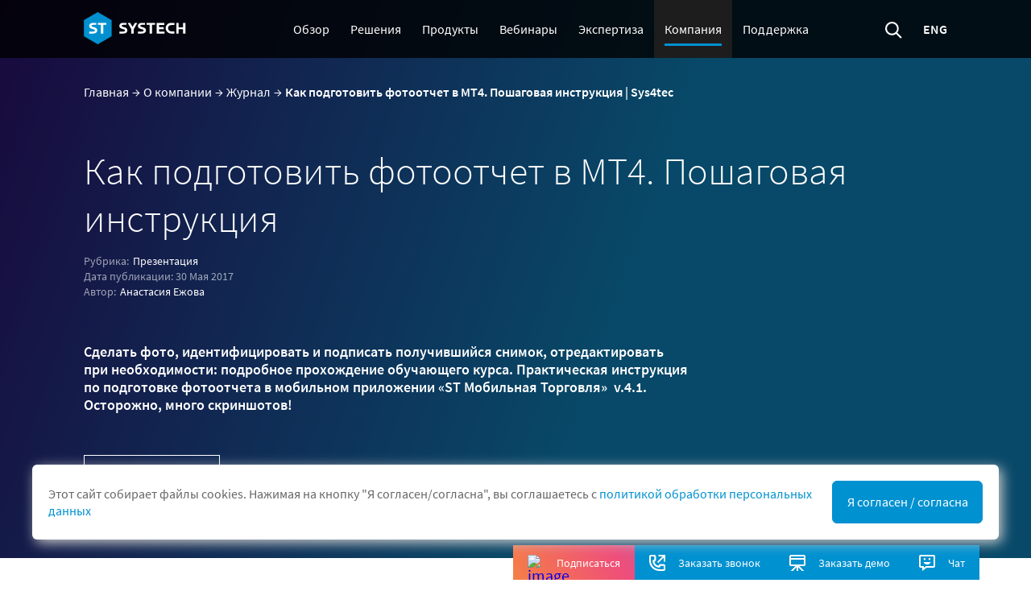

--- FILE ---
content_type: text/html; charset=UTF-8
request_url: https://sys4tec.com/company/magazine/68/presentation/kak_podgotovit_fotootchet_v_mt4_poshagovaya_instruktsiya/
body_size: 19516
content:
<!DOCTYPE html>
<html lang="ru">
<head>
	<meta http-equiv="X-UA-Compatible"
	      content="IE=edge"
	>
	<meta name="viewport"
	      content="width=device-width, initial-scale=1, maximum-scale=1, minimal-ui"
	>
	<meta http-equiv="X-UA-Compatible"
	      content="IE=edge"
	>
	<meta name="imagetoolbar"
	      content="no"
	>
	<meta name="msthemecompatible"
	      content="no"
	>
	<meta name="cleartype"
	      content="on"
	>
	<meta name="HandheldFriendly"
	      content="True"
	>
	<meta name="format-detection"
	      content="telephone=no"
	>
	<meta name="format-detection"
	      content="address=no"
	>
	<meta name="google"
          content="notranslate"
	>
	<meta name="theme-color"
	      content="#ffffff"
	>
	<meta name="yandex-verification"
	      content="62bf6a22f5d7f53d"
	>
    <meta name="google-site-verification" content="Gnv0-6SHZcHU3qRqe_a3LiX6i3r-TvUKV92XRwBxjwo">
	<script type='application/ld+json'>
		{
			"@context": "http://www.schema.org",
			"@type": "Organization",
			"name": "sys4tec",
			"url": "https://sys4tec.com/",
			"logo": "https://sys4tec.com/upload/medialibrary/374/000.png",
			"image": "https://sys4tec.com/upload/medialibrary/374/000.png",
			"description": "ГК «Системные Технологии» — российский разработчик решений для повышения эффективности дистрибуции и цифровизации продаж. С 2000 года мы помогаем глобальным и национальным компаниям FMCG, телекома, DIY и нефтегазового сектора развивать дистрибуцию в России, Восточной Европе и Средней Азии.",
			"address": {
				"@type": "PostalAddress",
				"streetAddress": "Александра Невского, 214, офис №8",
				"addressLocality": "Калининград",
				"postalCode": "236029",
				"addressCountry": "Россия"
			},
			"contactPoint": {
				"@type": "ContactPoint",
				"telephone": "+7 499 921-02-62"
			}
		}
	</script>
								    <meta http-equiv="Content-Type" content="text/html; charset=UTF-8" >
<meta name="robots" content="index, follow" >
<meta name="keywords" content="ГК «Системные Технологии» " >
<meta name="description" content="Сделать фото, идентифицировать и подписать получившийся снимок, отредактировать при необходимости: подробное прохождение обучающего курса. Практическая инструкция по подготовке фотоотчета в мобильном приложении «ST Мобильная Торговля»  v.4.1. Осторожно, много скриншотов! | Системные технологии" >
<link rel="canonical" href="https://sys4tec.com/company/magazine/68/presentation/kak_podgotovit_fotootchet_v_mt4_poshagovaya_instruktsiya/" >
<script data-skip-moving="true">(function(w, d, n) {var cl = "bx-core";var ht = d.documentElement;var htc = ht ? ht.className : undefined;if (htc === undefined || htc.indexOf(cl) !== -1){return;}var ua = n.userAgent;if (/(iPad;)|(iPhone;)/i.test(ua)){cl += " bx-ios";}else if (/Android/i.test(ua)){cl += " bx-android";}cl += (/(ipad|iphone|android|mobile|touch)/i.test(ua) ? " bx-touch" : " bx-no-touch");cl += w.devicePixelRatio && w.devicePixelRatio >= 2? " bx-retina": " bx-no-retina";var ieVersion = -1;if (/AppleWebKit/.test(ua)){cl += " bx-chrome";}else if ((ieVersion = getIeVersion()) > 0){cl += " bx-ie bx-ie" + ieVersion;if (ieVersion > 7 && ieVersion < 10 && !isDoctype()){cl += " bx-quirks";}}else if (/Opera/.test(ua)){cl += " bx-opera";}else if (/Gecko/.test(ua)){cl += " bx-firefox";}if (/Macintosh/i.test(ua)){cl += " bx-mac";}ht.className = htc ? htc + " " + cl : cl;function isDoctype(){if (d.compatMode){return d.compatMode == "CSS1Compat";}return d.documentElement && d.documentElement.clientHeight;}function getIeVersion(){if (/Opera/i.test(ua) || /Webkit/i.test(ua) || /Firefox/i.test(ua) || /Chrome/i.test(ua)){return -1;}var rv = -1;if (!!(w.MSStream) && !(w.ActiveXObject) && ("ActiveXObject" in w)){rv = 11;}else if (!!d.documentMode && d.documentMode >= 10){rv = 10;}else if (!!d.documentMode && d.documentMode >= 9){rv = 9;}else if (d.attachEvent && !/Opera/.test(ua)){rv = 8;}if (rv == -1 || rv == 8){var re;if (n.appName == "Microsoft Internet Explorer"){re = new RegExp("MSIE ([0-9]+[\.0-9]*)");if (re.exec(ua) != null){rv = parseFloat(RegExp.$1);}}else if (n.appName == "Netscape"){rv = 11;re = new RegExp("Trident/.*rv:([0-9]+[\.0-9]*)");if (re.exec(ua) != null){rv = parseFloat(RegExp.$1);}}}return rv;}})(window, document, navigator);</script>


<link href="/bitrix/cache/css/s1/systech-keypoint/page_83e748f3229832ad114744e36fea9f43/page_83e748f3229832ad114744e36fea9f43_v1.css?176129851661477" type="text/css"  rel="stylesheet" >
<link href="/bitrix/cache/css/s1/systech-keypoint/template_dfac18a508c6f300639e7e3f76eb58de/template_dfac18a508c6f300639e7e3f76eb58de_v1.css?1761298161108364" type="text/css"  data-template-style="true" rel="stylesheet" >







<meta property="og:type" content="article" >
<meta property="og:title" content="Как подготовить фотоотчет в МТ4. Пошаговая инструкция" >
<meta property="og:description" content="Сделать фото, идентифицировать и подписать получившийся снимок, отредактировать при необходимости: подробное прохождение обучающего курса. Практическая инструкция по подготовке фотоотчета в мобильном приложении «ST Мобильная Торговля»  v.4.1. Осторожно, много скриншотов! | Системные технологии" >
<meta property="og:site_name" content="sys4tec.com" >



    <title>
        Как подготовить фотоотчет в МТ4. Пошаговая инструкция | Sys4tec    </title>
</head>
<body class="page">
<div class="cookie_alert" id="cookie_alert">
    <div class="text-container">
        Этот сайт собирает файлы cookies. Нажимая на кнопку "Я согласен/согласна", вы соглашаетесь с <a class="text-link" target="_blank" href="https://sys4tec.com/upload/iblock/000/dvyoptgde1c9ei6u86wn3hvqgqmgpb8v/PersonalDataST.pdf">политикой обработки персональных данных</a>
    </div>
    <div class="btn-container">
        <a href="#" onclick="cookieAlertRemove(this); return false">Я согласен / согласна</a>
    </div>
</div>
<style>
    .cookie_alert {
        bottom: 50px;
        padding: 20px 20px;
        color: #000;
        text-align: center;
        position: fixed;
        left: 0;
        right: 0;
        z-index: 9998;
        background-color: #fff;
        border-radius: 6px;
        box-shadow: 4px 4px 16px 0 #cdcdcd;
        margin: 0 auto;
        font-family: SourceSansPro;
        color: rgba(0, 0, 0, 0.6);
        font-size: 0.8rem;
        line-height: 21px;
        display: flex;
        gap: 40px;
        justify-content: space-between;
        align-items: center;
        min-width: 320px;
        max-width: 1200px;
        display: none;
    }
    .cookie_alert .text-container {
        text-align: start;
    }
    .cookie_alert .btn-container a {
        padding: 15px;
        display: block;
        width: 187px;
        text-decoration: none;
        cursor: pointer;
        /* background-color: transparent; */
        border: solid 1px #fff;
        /* color: #0091d0; */
        border: 1px solid #0091d0;
        transition: background-color 0.3s ease;
        border-radius: 6px;

        background-color: #0091d0;
        color: #fff;
    }
    .cookie_alert .btn-container a:hover {
        background-color: #0091d0;
        color: #fff;
    }
    .text-link {
        color: #0091d0;
        text-decoration: none;
    }
    @media only screen and (max-width: 768px) {
        .cookie_alert {
            display: flex;
            flex-direction: column;
            gap: 20px;
            margin-left: 15px;
            margin-right: 15px;
        }
    }
</style>
	<!-- Pixel -->
	<script
	        data-skip-moving="true"
	>
		(function (d, w) {
			var n = d.getElementsByTagName("script")[0],
				s = d.createElement("script");
			s.type = "text/javascript";
			s.async = true;
			s.src = "https://qoopler.ru/index.php?ref=" + d.referrer + "&page=" + encodeURIComponent(w.location.href);
			n.parentNode.insertBefore(s, n);
		})(document, window);
	</script>
	<!-- /Pixel -->

	<script data-skip-moving="true">
		!function (t) {
			if (window.ko) return;
			window.ko = [], ["identify", "track", "removeListeners", "open", "on", "off", "qualify", "ready"].forEach(function (t) {
				ko[t] = function () {
					var n = [].slice.call(arguments);
					return n.unshift(t), ko.push(n), ko
				}
			});
			var n = document.createElement("script");
			n.async = !0, n.setAttribute("src", "https://cdn.getkoala.com/v1/pk_2ebd1533e45e745399e0ae32abce4ff3b72d/sdk.js"), (document.body || document.head).appendChild(n)
		}();
	</script>
		<div id="panel"></div>
	<div id="header-cover-breadcrumbs"
	     style="display: none;"
	>
		<link href="/dist/assets/styles/blocks/breadcrumb/breadcrumb.min.css?1623259935756" type="text/css" rel="stylesheet" >
<div class="header-cover__breadcrumb-wrapper"><div class="breadcrumb" itemscope itemtype="http://schema.org/BreadcrumbList"><span itemprop="itemListElement" itemscope itemtype="http://schema.org/ListItem">
			<a href="/" class="breadcrumb__item" title="Главная" id="bx_breadcrumb_0" itemprop="item" itemref="bx_breadcrumb_1">
				<span itemprop="name">Главная</span>
			</a><meta itemprop="position" content="1" ></span><span class="breadcrumb__chevronTxt"> &#8594; </span><span itemprop="itemListElement" itemscope itemtype="http://schema.org/ListItem">
			<a href="/company/" class="breadcrumb__item" title="О компании" id="bx_breadcrumb_1" itemprop="item" itemprop="child" itemref="bx_breadcrumb_2">
				<span itemprop="name">О компании</span>
			</a><meta itemprop="position" content="2" ></span><span class="breadcrumb__chevronTxt"> &#8594; </span><span itemprop="itemListElement" itemscope itemtype="http://schema.org/ListItem">
			<a href="/company/magazine/" class="breadcrumb__item" title="Журнал" id="bx_breadcrumb_2" itemprop="item" itemprop="child">
				<span itemprop="name">Журнал</span>
			</a><meta itemprop="position" content="3" ></span><span class="breadcrumb__chevronTxt"> &#8594; </span><span class="breadcrumb__item">Как подготовить фотоотчет в МТ4. Пошаговая инструкция | Sys4tec</span></div></div>	</div>

	<div id="fixedSubscribeMobile"
	     class="fixed-subscribe-mobile"
	>
		<div class="fixed-subscribe-mobile__title">
			<svg class="fixed-subscribe-mobile__icon">
				<use xmlns:xlink="http://www.w3.org/1999/xlink"
				     xlink:href="/dist/assets/images/icon.svg#icon_ic-mail"
				></use>
			</svg>
			<div class="fixed-subscribe-mobile__title-label">Подпишитесь на рассылку «Точки&nbsp;роста»</div>
		</div>
		<div class="fixed-subscribe-mobile__links">
			<a href="#this"
			   class="fixed-subscribe-mobile__close"
			>ЗАКРЫТЬ
			</a>
			<a href="/ajax/grow-point-popup/"
			   class="fixed-subscribe-mobile__subscribe"
			>ПОДПИСАТЬСЯ
			</a>
		</div>
	</div>

	    <div class="header" id="mainHeader">
        <div class="container">
            <div class="header__header-wrapper"><a href="/" class="header__logo-wrapper">
                    <svg class="header__logo-icon">
                        <use xmlns:xlink="http://www.w3.org/1999/xlink"
                             xlink:href="/dist/assets/images/icon.svg#icon_logo-white"></use>
                    </svg>
                </a>
                <div class="header__menu-wrapper">
                    <div class="menu menu_hidden js-menu" id="mainMenu">
	<nav class="menu__nav">
		<ul class="menu__list">
							<li class="menu__item 					">
					<a href="/" data-tap="1" class="menu__link">Обзор											</a>
					
									</li>
								<li class="menu__item 					">
					<a href="/solutions/" data-tap="0" class="menu__link">Решения													<svg class="menu__arrow-top">
								<use xmlns:xlink="http://www.w3.org/1999/xlink"
									 xlink:href="/dist/assets/images/icon.svg#icon_chevron-left-unfilled"></use>
							</svg>
												</a>
					
											<div class="menu__submenu-wrapper">
																<ul class="menu__submenu-group">
																					<li data-index="1" class="menu__level-2">
												<a href="/solutions/" data-tap="1"
													class="menu__link-sub 													 menu__item_type_bold													"
																										><span class="menu__sub_text">Обзор всех решений</span>
																									</a>
																						</li>
																				</ul>
																	<ul class="menu__submenu-group">
																					<li data-index="2" class="menu__level-2">
												<span  data-tap="0"
													class="menu__link-sub 													 menu__item_type_bold													 menu__link-sub_parent"
																										><span class="menu__sub_text">Отраслевые решения</span>
																											<svg class="menu__arrow">
															<use xmlns:xlink="http://www.w3.org/1999/xlink"
																 xlink:href="/dist/assets/images/icon.svg#icon_chevron-left-unfilled"></use>
														</svg>
																										</span>
																							<div class="menu__level3-wrapper">
																											<ul class="menu__level3-group">
																															<li class="menu__level-3">
																<a																href="/solutions/industries/fmcg/"
																class="menu__link-sub 																																menu__link-sub_level3"
																																>FMCG</a>
																</li>
																																<li class="menu__level-3">
																<a																href="/solutions/industries/materials/"
																class="menu__link-sub 																																menu__link-sub_level3"
																																>Стройматериалы</a>
																</li>
																																<li class="menu__level-3">
																<a																href="/solutions/industries/mobile-operator/"
																class="menu__link-sub 																																menu__link-sub_level3"
																																>Телекоммуникации</a>
																</li>
																																<li class="menu__level-3">
																<a																href="/solutions/industries/merchandising-agency/"
																class="menu__link-sub 																																menu__link-sub_level3"
																																>Мерчандайзинговые агентства</a>
																</li>
																																<li class="menu__level-3">
																<a																href="/solutions/industries/non-food/"
																class="menu__link-sub 																																menu__link-sub_level3"
																																>Непродовольственные товары</a>
																</li>
																																<li class="menu__level-3">
																<a																href="/solutions/industries/auditor-agency/"
																class="menu__link-sub 																																menu__link-sub_level3"
																																>Аудиторские агентства</a>
																</li>
																																<li class="menu__level-3">
																<a																href="/solutions/industries/other/"
																class="menu__link-sub 																																menu__link-sub_level3"
																																>Другие отрасли</a>
																</li>
																
														</ul>
														
																										</div>
																							</li>
																				</ul>
																	<ul class="menu__submenu-group">
																					<li data-index="3" class="menu__level-2">
												<span  data-tap="0"
													class="menu__link-sub 																										 menu__link-sub_parent"
																										><span class="menu__sub_text">Автоматизация персонала</span>
																											<svg class="menu__arrow">
															<use xmlns:xlink="http://www.w3.org/1999/xlink"
																 xlink:href="/dist/assets/images/icon.svg#icon_chevron-left-unfilled"></use>
														</svg>
																										</span>
																							<div class="menu__level3-wrapper">
																											<ul class="menu__level3-group">
																															<li class="menu__level-3">
																<a																href="/solutions/personal-auto/employee-auto/"
																class="menu__link-sub 																 menu__link-sub_type_title 																menu__link-sub_level3"
																																>Автоматизация работы полевого персонала</a>
																</li>
																																<li class="menu__level-3">
																<a																href="/solutions/personal-auto/employee-auto/"
																class="menu__link-sub 																																menu__link-sub_level3"
																																>Супервайзеров</a>
																</li>
																																<li class="menu__level-3">
																<a																href="/solutions/personal-auto/employee-auto-trade/"
																class="menu__link-sub 																																menu__link-sub_level3"
																																>Торговых представителей</a>
																</li>
																																<li class="menu__level-3">
																<a																href="/solutions/personal-auto/employee-auto-merch/"
																class="menu__link-sub 																																menu__link-sub_level3"
																																>Мерчандайзеров</a>
																</li>
																																<li class="menu__level-3">
																<a																href="/solutions/personal-auto/employee-auto-auditor/"
																class="menu__link-sub 																																menu__link-sub_level3"
																																>Аудиторов</a>
																</li>
																
														</ul>
														
																												<ul class="menu__level3-group">
																															<li class="menu__level-3">
																<a																href="/solutions/personal-auto/auditors-auto/"
																class="menu__link-sub 																 menu__link-sub_type_title 																menu__link-sub_level3"
																																>Автоматизация независимых аудиторов торговых точек</a>
																</li>
																
														</ul>
														
																												<ul class="menu__level3-group">
																															<li class="menu__level-3">
																<a																href="/solutions/personal-auto/teleseller-auto/"
																class="menu__link-sub 																 menu__link-sub_type_title 																menu__link-sub_level3"
																																>Автоматизация работы телеселлера</a>
																</li>
																
														</ul>
														
																										</div>
																							</li>
																						<li data-index="4" class="menu__level-2">
												<span  data-tap="0"
													class="menu__link-sub 																										 menu__link-sub_parent"
																										><span class="menu__sub_text">Управление дистрибуцией</span>
																											<svg class="menu__arrow">
															<use xmlns:xlink="http://www.w3.org/1999/xlink"
																 xlink:href="/dist/assets/images/icon.svg#icon_chevron-left-unfilled"></use>
														</svg>
																										</span>
																							<div class="menu__level3-wrapper">
																											<ul class="menu__level3-group">
																															<li class="menu__level-3">
																<a																href="/solutions/distribution-management/merchandising-auto/"
																class="menu__link-sub 																																menu__link-sub_level3"
																																>Управление мерчандайзингом</a>
																</li>
																
														</ul>
														
																												<ul class="menu__level3-group">
																															<li class="menu__level-3">
																<a																href="/solutions/distribution-management/trade-marketing/"
																class="menu__link-sub 																																menu__link-sub_level3"
																																>Управление трейд-маркетингом</a>
																</li>
																
														</ul>
														
																												<ul class="menu__level3-group">
																															<li class="menu__level-3">
																<a																href="/products/st-dms/"
																class="menu__link-sub 																																menu__link-sub_level3"
																																>Управление дистрибьюторами</a>
																</li>
																
														</ul>
														
																												<ul class="menu__level3-group">
																															<li class="menu__level-3">
																<a																href="/solutions/distribution-management/distribution-shipment/"
																class="menu__link-sub 																																menu__link-sub_level3"
																																>Управление отгрузками дистрибуционных центров</a>
																</li>
																
														</ul>
														
																												<ul class="menu__level3-group">
																															<li class="menu__level-3">
																<a																href="/solutions/distribution-management/distribution-monitoring/"
																class="menu__link-sub 																																menu__link-sub_level3"
																																>Мониторинг неавтоматизированных дистрибьюторов</a>
																</li>
																
														</ul>
														
																										</div>
																							</li>
																						<li data-index="5" class="menu__level-2">
												<span  data-tap="0"
													class="menu__link-sub 																										 menu__link-sub_parent"
																										><span class="menu__sub_text">Повышение эффективности дистрибуции</span>
																											<svg class="menu__arrow">
															<use xmlns:xlink="http://www.w3.org/1999/xlink"
																 xlink:href="/dist/assets/images/icon.svg#icon_chevron-left-unfilled"></use>
														</svg>
																										</span>
																							<div class="menu__level3-wrapper">
																											<ul class="menu__level3-group">
																															<li class="menu__level-3">
																<a																href="/solutions/distribution-efficiency/clients-base-managment/"
																class="menu__link-sub 																																menu__link-sub_level3"
																																>Управление клиентской базой</a>
																</li>
																
														</ul>
														
																												<ul class="menu__level3-group">
																															<li class="menu__level-3">
																<a																href="/solutions/distribution-efficiency/data-quality/"
																class="menu__link-sub 																																menu__link-sub_level3"
																																>Управление качеством данных</a>
																</li>
																
														</ul>
														
																												<ul class="menu__level3-group">
																															<li class="menu__level-3">
																<a																href="/solutions/distribution-efficiency/mandatory-assortment/"
																class="menu__link-sub 																																menu__link-sub_level3"
																																>Управление обязательным ассортиментом</a>
																</li>
																
														</ul>
														
																												<ul class="menu__level3-group">
																															<li class="menu__level-3">
																<a																href="/solutions/distribution-efficiency/st-mdm/"
																class="menu__link-sub 																																menu__link-sub_level3"
																																>Управление мастер-данными</a>
																</li>
																
														</ul>
														
																										</div>
																							</li>
																						<li data-index="6" class="menu__level-2">
												<span  data-tap="0"
													class="menu__link-sub 																										 menu__link-sub_parent"
																										><span class="menu__sub_text">Оптимизация логистики</span>
																											<svg class="menu__arrow">
															<use xmlns:xlink="http://www.w3.org/1999/xlink"
																 xlink:href="/dist/assets/images/icon.svg#icon_chevron-left-unfilled"></use>
														</svg>
																										</span>
																							<div class="menu__level3-wrapper">
																											<ul class="menu__level3-group">
																															<li class="menu__level-3">
																<a																href="/solutions/logistic-optimization/routes-and-territories/"
																class="menu__link-sub 																																menu__link-sub_level3"
																																>Маршруты и работа с территориями</a>
																</li>
																
														</ul>
														
																												<ul class="menu__level3-group">
																															<li class="menu__level-3">
																<a																href="/solutions/logistic-optimization/omnitracs/"
																class="menu__link-sub 																																menu__link-sub_level3"
																																>Omnitracs Roadnet Transportation Suite</a>
																</li>
																
														</ul>
														
																										</div>
																							</li>
																						<li data-index="7" class="menu__level-2">
												<span  data-tap="0"
													class="menu__link-sub 																										 menu__link-sub_parent"
																										><span class="menu__sub_text">Business Intelligence</span>
																											<svg class="menu__arrow">
															<use xmlns:xlink="http://www.w3.org/1999/xlink"
																 xlink:href="/dist/assets/images/icon.svg#icon_chevron-left-unfilled"></use>
														</svg>
																										</span>
																							<div class="menu__level3-wrapper">
																											<ul class="menu__level3-group">
																															<li class="menu__level-3">
																<a																href="/solutions/analytics/distribution-managment/#dashboards-anchor"
																class="menu__link-sub 																																menu__link-sub_level3"
																																>Веб-отчёты, дашборды</a>
																</li>
																
														</ul>
														
																												<ul class="menu__level3-group">
																															<li class="menu__level-3">
																<a																href="/solutions/analytics/distribution-managment/#analytics-report-anchor"
																class="menu__link-sub 																																menu__link-sub_level3"
																																>Аналитическая отчетность</a>
																</li>
																
														</ul>
														
																										</div>
																							</li>
																				</ul>
														</div>
										</li>
								<li class="menu__item 					">
					<a href="/products/search/" data-tap="0" class="menu__link">Продукты													<svg class="menu__arrow-top">
								<use xmlns:xlink="http://www.w3.org/1999/xlink"
									 xlink:href="/dist/assets/images/icon.svg#icon_chevron-left-unfilled"></use>
							</svg>
												</a>
					
											<div class="menu__submenu-wrapper">
																<ul class="menu__submenu-group">
																					<li data-index="1" class="menu__level-2">
												<a href="/products/search/" data-tap="1"
													class="menu__link-sub 																										"
																										><span class="menu__sub_text">Подбор продукта</span>
																									</a>
																						</li>
																						<li data-index="2" class="menu__level-2">
												<a href="https://magicvision.sys4tec.com/" data-tap="1"
													class="menu__link-sub 																										"
																										><span class="menu__sub_text">ST Magic Vision</span>
																									</a>
																						</li>
																						<li data-index="3" class="menu__level-2">
												<a href="https://elma.sys4tec.com/" data-tap="1"
													class="menu__link-sub 																										"
																										><span class="menu__sub_text">Управление контрактами</span>
																									</a>
																						</li>
																						<li data-index="4" class="menu__level-2">
												<a href="/products/st-chicago/" data-tap="1"
													class="menu__link-sub 																										"
																										><span class="menu__sub_text">ST Чикаго</span>
																									</a>
																						</li>
																						<li data-index="5" class="menu__level-2">
												<a href="/products/st-dms/" data-tap="1"
													class="menu__link-sub 																										"
																										><span class="menu__sub_text">ST Full DMS</span>
																									</a>
																						</li>
																						<li data-index="6" class="menu__level-2">
												<a href="/products/st-chicago-merch/" data-tap="1"
													class="menu__link-sub 																										"
																										><span class="menu__sub_text">ST Чикаго Мерчандайзинг</span>
																									</a>
																						</li>
																						<li data-index="7" class="menu__level-2">
												<a href="/products/st-mobile/" data-tap="1"
													class="menu__link-sub 																										"
																										><span class="menu__sub_text">ST Мобильная Торговля</span>
																									</a>
																						</li>
																						<li data-index="8" class="menu__level-2">
												<a href="/products/st-mobile-1c/" data-tap="1"
													class="menu__link-sub 																										"
																										><span class="menu__sub_text">ST Мобильная Торговля для 1С</span>
																									</a>
																						</li>
																						<li data-index="9" class="menu__level-2">
												<a href="/products/st-superviser/" data-tap="1"
													class="menu__link-sub 																										"
																										><span class="menu__sub_text">ST Супервайзер</span>
																									</a>
																						</li>
																						<li data-index="10" class="menu__level-2">
												<a href="/products/st-audit/" data-tap="1"
													class="menu__link-sub 																										"
																										><span class="menu__sub_text">ST Аудит</span>
																									</a>
																						</li>
																						<li data-index="11" class="menu__level-2">
												<a href="/products/st-mobi/" data-tap="1"
													class="menu__link-sub 																										"
																										><span class="menu__sub_text">ST Mobi.com</span>
																									</a>
																						</li>
																						<li data-index="12" class="menu__level-2">
												<a href="/solutions/analytics/distribution-managment/" data-tap="1"
													class="menu__link-sub 																										"
																										><span class="menu__sub_text">ST Smart BI</span>
																									</a>
																						</li>
																						<li data-index="13" class="menu__level-2">
												<a href="/products/st-web-report/" data-tap="1"
													class="menu__link-sub 																										"
																										><span class="menu__sub_text">ST Веб-отчёты</span>
																									</a>
																						</li>
																						<li data-index="14" class="menu__level-2">
												<a href="/products/st-analytics-olap/" data-tap="1"
													class="menu__link-sub 																										"
																										><span class="menu__sub_text">ST Аналитика OLAP</span>
																									</a>
																						</li>
																						<li data-index="15" class="menu__level-2">
												<a href="/products/st-teleseller/" data-tap="1"
													class="menu__link-sub 																										"
																										><span class="menu__sub_text">ST Телеселлер</span>
																									</a>
																						</li>
																						<li data-index="16" class="menu__level-2">
												<a href="/products/equipment/" data-tap="1"
													class="menu__link-sub 																										"
																										><span class="menu__sub_text">Оборудование</span>
																									</a>
																						</li>
																				</ul>
														</div>
										</li>
								<li class="menu__item 					">
					<a href="/webinars/" data-tap="1" class="menu__link">Вебинары											</a>
					
									</li>
								<li class="menu__item 					">
					<a href="/expertise/" data-tap="0" class="menu__link">Экспертиза													<svg class="menu__arrow-top">
								<use xmlns:xlink="http://www.w3.org/1999/xlink"
									 xlink:href="/dist/assets/images/icon.svg#icon_chevron-left-unfilled"></use>
							</svg>
												</a>
					
											<div class="menu__submenu-wrapper">
																<ul class="menu__submenu-group">
																					<li data-index="1" class="menu__level-2">
												<a href="/expertise/project-managment/" data-tap="1"
													class="menu__link-sub 																										"
																										><span class="menu__sub_text">Управление проектами</span>
																									</a>
																						</li>
																						<li data-index="2" class="menu__level-2">
												<a href="/expertise/learning/" data-tap="1"
													class="menu__link-sub 																										"
																										><span class="menu__sub_text">Обучение</span>
																									</a>
																						</li>
																						<li data-index="3" class="menu__level-2">
												<a href="/expertise/" data-tap="1"
													class="menu__link-sub 																										"
																										><span class="menu__sub_text">Статьи</span>
																									</a>
																						</li>
																				</ul>
														</div>
										</li>
								<li class="menu__item  menu__item_state_active					">
					<a href="/company/about/" data-tap="0" class="menu__link">Компания													<svg class="menu__arrow-top">
								<use xmlns:xlink="http://www.w3.org/1999/xlink"
									 xlink:href="/dist/assets/images/icon.svg#icon_chevron-left-unfilled"></use>
							</svg>
												</a>
					
											<div class="menu__submenu-wrapper">
																<ul class="menu__submenu-group">
																					<li data-index="1" class="menu__level-2">
												<a href="/company/about/" data-tap="1"
													class="menu__link-sub 																										"
																										><span class="menu__sub_text">О компании</span>
																									</a>
																						</li>
																						<li data-index="2" class="menu__level-2">
												<a href="/company/clients/" data-tap="1"
													class="menu__link-sub 																										"
																										><span class="menu__sub_text">Клиенты</span>
																									</a>
																						</li>
																						<li data-index="3" class="menu__level-2">
												<a href="/company/partners/" data-tap="1"
													class="menu__link-sub 																										"
																										><span class="menu__sub_text">Партнёрам</span>
																									</a>
																						</li>
																						<li data-index="4" class="menu__level-2">
												<a href="/company/press_center/" data-tap="1"
													class="menu__link-sub 																										"
																										><span class="menu__sub_text">Новости и публикации</span>
																									</a>
																						</li>
																						<li data-index="5" class="menu__level-2">
												<a href="/company/magazine/current/" data-tap="1"
													class="menu__link-sub 																										"
																										><span class="menu__sub_text">Журнал</span>
																									</a>
																						</li>
																						<li data-index="6" class="menu__level-2">
												<a href="/company/with-us/" data-tap="1"
													class="menu__link-sub 																										"
																										><span class="menu__sub_text">Работать у нас</span>
																									</a>
																						</li>
																						<li data-index="7" class="menu__level-2">
												<a href="/company/contacts/" data-tap="1"
													class="menu__link-sub 																										"
																										><span class="menu__sub_text">Контакты</span>
																									</a>
																						</li>
																						<li data-index="8" class="menu__level-2">
												<a href="/company/documents/" data-tap="1"
													class="menu__link-sub 																										"
																										><span class="menu__sub_text">Документы</span>
																									</a>
																						</li>
																				</ul>
														</div>
										</li>
								<li class="menu__item 					">
					<a href="/support/" data-tap="1" class="menu__link">Поддержка											</a>
					
									</li>
						</ul>
	</nav>
</div>
                </div>
                <div class="header__options-wrapper">
                    <div class="header__hamburger-wrapper">
                        <div class="hamburger" id="mobileHamburger"></div>
                    </div>

                    <div class="header__search-wrapper">
                        	<div id="title-search" class="search-container">
		<form action="/search/index.php" class="search" id="search-panel">
			<svg class="search__search-icon"><use xmlns:xlink="http://www.w3.org/1999/xlink" xlink:href="/dist/assets/images/icon.svg#icon_search"></use></svg>
			<input id="title-search-input" type="text" name="q" value="" size="40" maxlength="50" autocomplete="off"
				   class="search__input"
			>
			<input name="s" type="hidden" value="Поиск" >
		</form>
	</div>
                    </div>

                    <div class="header__language">
                        <a href="/en/" class="header__language-link">eng</a>
                    </div>
                </div>
            </div>
        </div>
    </div>
	
<div class="fixed-panel" id="fixedPanel">
    <div class="fixed-panel__wrapper">
                        <a id="fixedSubscribe" href="/ajax/grow-point-popup/"
                   class="fixed-panel__item fixed-panel__item_orange">
                                            <img alt="image" src="/upload/iblock/c6a/dnya21f6dwhqo5xms1750suwy3sj7xr1/ic_mail.svg" class="fixed-panel__icon" >
                                            <div class="fixed-panel__text">Подписаться</div>
                </a>
                                <a id="callback" href="/ajax/callback-form/index.php"
                   class="fixed-panel__item ">
                                            <svg class="fixed-panel__icon">
                            <use xlink:href="/dist/assets/images/icon.svg#icon_callback"></use>
                        </svg>
                                            <div class="fixed-panel__text">Заказать звонок</div>
                </a>
                                <a id="demo" href="/ajax/demo-form/index.php"
                   class="fixed-panel__item ">
                                            <svg class="fixed-panel__icon">
                            <use xlink:href="/dist/assets/images/icon.svg#icon_demo"></use>
                        </svg>
                                            <div class="fixed-panel__text">Заказать демо</div>
                </a>
                                <div id="consult" class="fixed-panel__item ">
                                            <svg class="fixed-panel__icon">
                            <use xlink:href="/dist/assets/images/icon.svg#icon_consult"></use>
                        </svg>
                                            <div class="fixed-panel__text">Чат</div>
                </div>
                    </div>
</div>
<div style="" class="header-cover header-cover_middle-description header-cover_bold-description header-cover_gradient-5"><div class="container"><link href="/dist/assets/styles/blocks/breadcrumb/breadcrumb.min.css?1623259935756" type="text/css" rel="stylesheet" >
<div class="header-cover__breadcrumb-wrapper"><div class="breadcrumb" itemscope itemtype="http://schema.org/BreadcrumbList"><span itemprop="itemListElement" itemscope itemtype="http://schema.org/ListItem">
			<a href="/" class="breadcrumb__item" title="Главная" id="bx_breadcrumb_0" itemprop="item" itemref="bx_breadcrumb_1">
				<span itemprop="name">Главная</span>
			</a><meta itemprop="position" content="1" ></span><span class="breadcrumb__chevronTxt"> &#8594; </span><span itemprop="itemListElement" itemscope itemtype="http://schema.org/ListItem">
			<a href="/company/" class="breadcrumb__item" title="О компании" id="bx_breadcrumb_1" itemprop="item" itemprop="child" itemref="bx_breadcrumb_2">
				<span itemprop="name">О компании</span>
			</a><meta itemprop="position" content="2" ></span><span class="breadcrumb__chevronTxt"> &#8594; </span><span itemprop="itemListElement" itemscope itemtype="http://schema.org/ListItem">
			<a href="/company/magazine/" class="breadcrumb__item" title="Журнал" id="bx_breadcrumb_2" itemprop="item" itemprop="child">
				<span itemprop="name">Журнал</span>
			</a><meta itemprop="position" content="3" ></span><span class="breadcrumb__chevronTxt"> &#8594; </span><span class="breadcrumb__item">Как подготовить фотоотчет в МТ4. Пошаговая инструкция | Sys4tec</span></div></div><div class="header-cover__title-wrapper"><h1 class="title title_variant_main">Как подготовить фотоотчет в МТ4. Пошаговая инструкция</h1></div><div class="header-cover__notes-wrapper"><div class="header-cover__note-wrapper"><span class="header-cover__note-title">Рубрика:</span><span class="header-cover__note-text">Презентация</span></div><div class="header-cover__note-wrapper"><span class="header-cover__note-date">Дата публикации: 30 Мая 2017</span></div><div class="header-cover__note-wrapper"><span class="header-cover__note-title">Автор:</span><span class="header-cover__note-text">Анастасия Ежова</span></div></div><div class="header-cover__description">Сделать фото, идентифицировать и подписать получившийся снимок, отредактировать при необходимости: подробное прохождение обучающего курса. Практическая инструкция по подготовке фотоотчета в мобильном приложении «ST Мобильная Торговля»&nbsp;&nbsp;v.4.1. Осторожно, много скриншотов!</div><div class="header-cover__buttons-wrapper"><div class="header-cover__button-wrapper"><a data-scrollTo="" class="button button_stretch button_animation-1 button_stretch button_squeeze" target="_self" href="/ajax/grow-point-popup/"><span class="button__text">Подписаться</span></a></div></div></div></div>
<div class="container container_margins container_z-index-3">
	<div class="article" itemscope itemtype="http://schema.org/Article">
        <span itemprop="headline" style="display:none">Как подготовить фотоотчет в МТ4. Пошаговая инструкция</span>
		<div class="article__data" itemprop="articleBody">
			<div class="article__section">
	<div class="article__paragraph-wrapper">
 <aside class="article__aside-left article__aside-left_show-in-article"> <figure class="article__image-wrapper article__image-wrapper_150"> </figure>
		<div class="article__note">
			 <div class="more-in-journal more-in-journal_hide-desktop"><figure class="more-in-journal__image-wrapper more-in-journal__image-wrapper_110"><img alt="image" src="/upload/resize_cache/webp/iblock/ada/110_156_1/journal68_max.webp"  class="more-in-journal__aside-image"></figure><div class="more-in-journal__note-wrapper"><div class="more-in-journal__note">Также в этом номере журнала «Мобильная Торговля» №68, 05/2017:</div></div><ul class="more-in-journal__more-links"><li class="more-in-journal__more-links-li"><a href="/company/magazine/68/business-course/9_zapovedey_torgovogo_predstavitelya/" class="more-in-journal__link">9 заповедей торгового представителя</a></li><li class="more-in-journal__more-links-li"><span class="more-in-journal__current">Как подготовить фотоотчет в МТ4. Пошаговая инструкция</span></li><li class="more-in-journal__more-links-li"><a href="/company/magazine/68/mobile-solution/russkaya_armatura_santekhnika_kak_fmcg/" class="more-in-journal__link">«Русская арматура»: сантехника как FMCG</a></li><li class="more-in-journal__more-links-li"><a href="/company/magazine/68/expert-opinion/upushchennaya_pribyl_roznichnoy_tochki_kak_avtomatizirovat_protsess_zakaza_tovara_v_magazin/" class="more-in-journal__link">Упущенная прибыль розничной точки</a></li></ul></div>
		</div>
 </aside>
	</div>
	<p>
		 Подготовка фотоотчета — один из самых ответственных шагов визита «полевого» сотрудника. Это и фактическое подтверждение посещения торговой точки, и отчет о проделанном мерчандайзинге или сенсусе, и источник данных для руководителей, аналитиков, маркетологов. Чтобы научиться правильно и быстро его составлять, нужна демонстрация. Центр дистанционного обучения «Системных Технологий» подготовил курс обучения работе с «ST Мобильная Торговля» версии 4.1. Один из разделов этого курса — «Фотоотчет», мы и решили пройти.
	</p>
	<p>
		 Захожу на <a class="global-link" href="http://st.sdo.mirapolis.ru/sdo-st/" target="_blank">платформу дистанционного обучения</a>, ввожу логин и пароль. Открывается окно, где список курсов, расписание, памятка пользователя, ссылка на скачивание Teamviewer… Кстати, в памятке указано, что заходить на сайт нужно через Internet Explorer, а у меня Chrome. Ну посмотрим, как дело пойдет, пока что все работает.
	</p>
 <figure class="article__figure"> <img alt="image" src="/upload/medialibrary/fba/1%20(1).png" title="1 (1).png" class="article__image">&nbsp; </figure>
	<p>
		 Итак, мне нужен курс обучения работе с МТ 4.1. Стандартный, раздел Фотоотчет. Обучающий ролик начинается с обещания научить оформлять фотоотчет. И на всякий случай напоминают, что это документ, в котором сотрудник подтверждает результаты своей работы с помощью фотографий.
	</p>
 <figure class="article__figure"> <img alt="image" src="/upload/resize_cache/webp/upload/medialibrary/5ee/2.webp" title="2.png" class="article__image">&nbsp; </figure>
	<p>
		 Нажимаю кнопку «Далее», загружается меню визита в торговой точке. Нужно открыть фотоотчет, стрелка подсказывает, куда нужно нажать.
	</p>
 <figure class="article__figure"> <img alt="image" src="/upload/resize_cache/webp/upload/medialibrary/f36/3.webp" title="3.png" class="article__image">&nbsp;</figure>
	<p>
		 К отчету можно приложить готовую фотографию или сделать новую. Задача: прикрепить фотографию из файла.
	</p>
 <figure class="article__figure"> <img alt="image" src="/upload/resize_cache/webp/upload/medialibrary/64c/4.webp" title="4.png" class="article__image">&nbsp;</figure>
	<p>
		 Открывается папка с фотографиями, нажимаю на миниатюру фотографии.
	</p>
 <figure class="article__figure"> <img alt="image" src="/upload/medialibrary/13d/5%20(1).png" title="5 (1).png" class="article__image"></figure>
	<p>
		 Просматриваю фотографию.
	</p>
 <figure class="article__figure"> <img alt="image" src="/upload/resize_cache/webp/upload/medialibrary/705/6.webp" title="6.png" class="article__image">&nbsp; </figure>
	<p>
		 Убедилась, что именно эту фотографию нужно вложить (другие варианты все равно не предлагаются), возвращаюсь в папку с фотографиями и ставлю галочку и нажимаю кнопку «сохранить».
	</p>
 <figure class="article__figure"> <img alt="image" src="/upload/resize_cache/webp/upload/medialibrary/ff4/7.webp" title="7.png" class="article__image">&nbsp; </figure>
	<p>
		 Открылось окно документа «Фотоотчет» с выбранным изображением.
	</p>
 <figure class="article__figure"> <img alt="image" src="/upload/resize_cache/webp/upload/medialibrary/ca1/8.webp" title="8.png" class="article__image">&nbsp;</figure>
	<p>
		 Но это еще не все. Здесь доступны дополнительные действия: добавить комментарий, выбрать тип объекта, удалить. Нажимаю «Выбрать тип объекта», открывается меню со списком вариантов. Задача — указать, что на фотографии витрина, выбрать что-то другое не получится, так как симуляция не предполагает отступления от сценария.
	</p>
 <figure class="article__figure"> <img alt="image" src="/upload/resize_cache/webp/upload/medialibrary/b96/9.webp" title="9.png" class="article__image">&nbsp; </figure>
	<p>
		 К изображению добавилась подпись: Витрина. Теперь нужно добавить еще один снимок, уже самостоятельно. Надеюсь, я справлюсь.
	</p>
 <figure class="article__figure"> <img alt="image" src="/upload/resize_cache/webp/upload/medialibrary/dea/10.webp" title="10.png" class="article__image">&nbsp;</figure>
	<p>
		 Ура, все получилось. К одной фотографии указываю тип объекта «Витрина», к другой добавляю комментарий «Новый товар». Так как в «полевых» условиях придется работать со смартфоном или планшетом, ввести текст с клавиатуры не получается: кликаю мышкой по появившейся на экране раскладке.
	</p>
 <figure class="article__figure"> <img alt="image" src="/upload/resize_cache/webp/upload/medialibrary/ea5/11.webp" title="11.png" class="article__image">&nbsp; </figure>
	<p>
		 Оказывается, уже выбранные фотографии тоже можно посмотреть в большом масштабе.
	</p>
 <figure class="article__figure"> <img alt="image" src="/upload/resize_cache/webp/upload/medialibrary/aa9/12.webp" title="12.png" class="article__image">&nbsp;</figure>
	<p>
		 Возвращаюсь в документ, нажимаю кнопку «готово». Попадаю в меню визита в ТТ. О нет, теперь мне предлагают оформить отчет без подсказок!
	</p>
 <figure class="article__figure"> <img alt="image" src="/upload/resize_cache/webp/upload/medialibrary/a7f/13.webp" title="13.png" class="article__image">&nbsp; </figure>
	<p>
		 Действую по уже знакомому сценарию. На этот раз снимок нужно сделать с помощью камеры и прикрепить его к отчету.
	</p>
 <figure class="article__figure"> <img alt="image" src="/upload/resize_cache/webp/upload/medialibrary/868/14.webp" title="14.png" class="article__image">&nbsp; </figure>
	<p>
		 Кажется, фотография получилась удачная, добавляю ее. Новая задача — выбрать фотографию из файла. Что ж, повторенье — мать ученья, вспоминается вековая мудрость. Зато на маршруте будет проще сориентироваться.
	</p>
 <figure class="article__figure"> <img alt="image" src="/upload/resize_cache/webp/upload/medialibrary/71c/15.webp" title="15.png" class="article__image">&nbsp;</figure>
	<p>
		 Новое задание — удалить вторую фотографию. Получилось. Сохраняю отчет.
	</p>
 <figure class="article__figure"> <img alt="image" src="/upload/resize_cache/webp/upload/medialibrary/de3/16.webp" title="16.png" class="article__image">&nbsp; </figure>
	<p>
		 Ну вот, модуль пройден, оценка — 100 баллов. То ли я гений, то ли разработчики постарались и сделали интерфейс приложения «ST Мобильная Торговля» настолько простым, что сразу становится понятно, как нужно действовать.
	</p>
 <figure class="article__figure"> <img alt="image" src="/upload/resize_cache/webp/upload/medialibrary/4d1/17.webp" title="17.png" class="article__image">&nbsp; </figure>
	<p>
		 Обучающий ролик показал, как составить фотоотчет и какие возможности работы со снимками есть в приложении «ST Мобильная Торговля». Если задача — сделать фотографии до и после мерчандайзинга — к отчету прикладываются сделанные заранее снимки, если нужно отправить оперативную информацию — можно сфотографировать в процессе составления отчета. Можно указать, что именно изображено и добавить комментарий. Теперь уж точно не запутаешься.
	</p>
	<p>
		 Курс будет полезен тем сотрудникам, которые переходят со старой версии МТ, новичкам, а также руководителям — для понимания, с каким инструментом работают подчиненные.
	</p>
</div>
 <br>		</div>
		<section class="article__section">
			<div class="article__social-wrapper">
											<div><div class="more-in-journal more-in-journal_show-mobile"><figure class="more-in-journal__image-wrapper more-in-journal__image-wrapper_110"><img alt="image" src="/upload/resize_cache/webp/iblock/ada/110_156_1/journal68_max.webp"  class="more-in-journal__aside-image"></figure><div class="more-in-journal__note-wrapper"><div class="more-in-journal__note">Также в этом номере журнала «Мобильная Торговля» №68, 05/2017:</div></div><ul class="more-in-journal__more-links"><li class="more-in-journal__more-links-li"><a href="/company/magazine/94/business-course/zhalyashhaya-osa/" class="more-in-journal__link">Жалящая OSA</a></li><li class="more-in-journal__more-links-li"><a href="/company/magazine/94/special-project/insights-2020/" class="more-in-journal__link">Трансформация бизнеса: insights and inspiration 2020</a></li><li class="more-in-journal__more-links-li"><a href="/company/magazine/94/presentation/4-tochki-rosta-FMCG/" class="more-in-journal__link">4 точки роста FMCG-компании</a></li><li class="more-in-journal__more-links-li"><a href="/company/magazine/94/mobile-solution/5-zabluzhdenij-pri-zapuske-cifrovogo-merchandajzinga/" class="more-in-journal__link">5 заблуждений при запуске цифрового мерчандайзинга</a></li><li class="more-in-journal__more-links-li"><a href="/company/magazine/94/expert-opinion/prognoziruem-sezonnye-promoakcii-pravilno/" class="more-in-journal__link">Прогнозируем сезонные промоакции правильно</a></li><li class="more-in-journal__more-links-li"><a href="/company/magazine/93/business-course/6-klyuchevyx-trendov-na-rynke-merchandajzinga-v-2020-godu/" class="more-in-journal__link">6&nbsp;ключевых трендов на&nbsp;рынке мерчандайзинга в&nbsp;2020&nbsp;году</a></li><li class="more-in-journal__more-links-li"><a href="/company/magazine/93/expert-opinion/soft-skills-ili-hard-skills/" class="more-in-journal__link">Soft skills или hard skills?</a></li><li class="more-in-journal__more-links-li"><a href="/company/magazine/93/mobile-solution/BAT-podklyuchenie-slozhnogo-regiona-k-globalnoj-ekosisteme/" class="more-in-journal__link">БАТ: подключение сложного региона к&nbsp;глобальной экосистеме</a></li></ul></div></div>
									</div>
					</section>
        <meta itemprop="author" content="Анастасия Ежова">
        <meta itemprop="datePublished" content="2018-07-31">
        <meta itemprop="dateModified" content="2018-07-31">
        <meta itemprop="image" content="https://sys4tec.com">
        <meta itemprop="articleSection" content="Презентация">
	</div>
</div>


<div class="footer-panel" id="footer-panel">
    <div class="container container_width_full">
        <div class="footer-panel__wrapper">
                                <a id="fixedSubscribe6970e12460976" href="/ajax/grow-point-popup/"
                       class="footer-panel__item-wrapper footer-panel__item-wrapper_orange">
                        <span class="footer-panel__item">
                                                                <img alt="image" src="/upload/iblock/c6a/dnya21f6dwhqo5xms1750suwy3sj7xr1/ic_mail.svg" class="footer-panel__icon" >
                                                                                                    <span class="footer-panel__text">Подписаться<br>на рассылку</span>
                                                            </span>
                    </a>
                                        <a id="callback-big" href="/ajax/callback-form/index.php"
                       class="footer-panel__item-wrapper ">
                        <span class="footer-panel__item">
                                                                <svg class="footer-panel__icon">
                                        <use xlink:href="/dist/assets/images/icon.svg#icon_callback-big"></use>
                                    </svg>
                                                                                                    <span class="footer-panel__text">Заказать<br >
обратный звонок</span>
                                                            </span>
                    </a>
                                        <a id="demo-big" href="/ajax/demo-form/index.php"
                       class="footer-panel__item-wrapper ">
                        <span class="footer-panel__item">
                                                                <svg class="footer-panel__icon">
                                        <use xlink:href="/dist/assets/images/icon.svg#icon_demo-big"></use>
                                    </svg>
                                                                                                    <span class="footer-panel__text">Заказать демо продуктов</span>
                                                            </span>
                    </a>
                                        <a id="consult-big" href="#this"
                       class="footer-panel__item-wrapper ">
                        <span class="footer-panel__item">
                                                                <svg class="footer-panel__icon">
                                        <use xlink:href="/dist/assets/images/icon.svg#icon_consult-big"></use>
                                    </svg>
                                                                                                    <span class="footer-panel__text">Задать вопрос</span>
                                                            </span>
                    </a>
                            </div>
    </div>
</div>
<div  class="footer" id="footer"><div class="container"><div class="footer__colums"><div class="footer__left-col"><div class="footer__contact-info"><ul id="bx_565502798_115" class="footer__list"><li class="footer__section-title">Юридический адрес</li><li class="footer__item"><a href="tel:+74012595041" class="footer__mail-link">+7&nbsp;4012 59-50-41&nbsp;</a></li><li class="footer__item"><div itemscope="" class="footer__group"><span class="footer__text">236029, </span><span class="footer__text">Россия, Калининград, </span><span class="footer__text">улица Александра Невского, 214, офис №8</span></div></li><li class="footer__item"><a href="mailto:info@systtech.ru" class="footer__mail-link">info@systtech.ru</a></li></ul><ul id="bx_565502798_117" class="footer__list"><li class="footer__section-title">Служба технической поддержки</li><li class="footer__item"><a href="tel:+74999210262" class="footer__mail-link">+7&nbsp;499 921-02-62&nbsp;(доб. 1)</a></li><li class="footer__item"><a href="mailto:support@systtech.ru" class="footer__mail-link">support@systtech.ru</a></li></ul><ul id="bx_565502798_116" class="footer__list"><li class="footer__section-title">Отдел продаж</li><li class="footer__item"><a href="tel:+74999210262" class="footer__mail-link">+ 7 499 921-02-62 (доб. 2)</a></li><li class="footer__item"><a href="mailto:sales@systtech.ru" class="footer__mail-link">sales@systtech.ru</a></li></ul><ul id="bx_565502798_118" class="footer__list"><li class="footer__section-title">Отдел по работе с партнёрами</li><li class="footer__item"><a href="tel:+74999210262" class="footer__mail-link">+7 499 921-02-62 (доб. 3)</a></li><li class="footer__item"><a href="mailto:partners@systtech.ru" class="footer__mail-link">partners@systtech.ru</a></li></ul><ul id="bx_565502798_104223" class="footer__list"><li class="footer__section-title"><a href="https://job.sys4tec.com/" target="_blank" class="footer__section-link"><span>Работать у нас</span><svg class="footer__square-arrow"><use xlink:href="/dist/assets/images/icon.svg#icon_square-arrow"></use></svg></a></li></ul></div></div><div class="footer__right-col"></div></div><div class="footer__copyright-wrapper"><div class="footer__logo-wrapper"><svg class="footer__icon"><use xlink:href="/dist/assets/images/icon.svg#icon_logo-white"></use></svg></div><div class="footer__copyright"><p class="footer__keypoint">Техническая интеграция: <a class="footer__keypoint-link" href="http://www.keypoint.ru" target="_blank">Keypoint</a></p><span>© ООО «Системные Технологии», 2001–2026</span></div></div></div><div class="footer__line"></div></div>
    <!-- Chatra {literal} -->
        <!-- /Chatra {/literal} -->

<div id="globalPopupContainer" class="global-popup-container global-hidden"></div>
<div id="globalPopupContainer2" class="global-popup-container global-hidden"></div>
<!-- Yandex.Metrika counter -->
<noscript><div><img alt="image" src="https://mc.yandex.ru/watch/21318091" style="position:absolute; left:-9999px;" ></div></noscript>
<!-- /Yandex.Metrika counter -->
    <link rel="preload" href="/upload/resize_cache/webp/iblock/57d/mixcsanglpo1svlwwy9zzjpvr9cdeku1/banner_m2x.webp" as="image">
    <link rel="preload" href="/upload/resize_cache/webp/iblock/c68/hdnnsc2ojarcjg42p0bijhmcfwyq33ot/banner_d2x.webp" as="image">
    <a class="js-ajax-popup" style="display:none;" id="startupPopup" href="/ajax/popup/index.php"></a>
    <script src="https://api-maps.yandex.ru/v3/?apikey=284d002c-462c-438c-ac4a-de65181761a5&lang=ru_RU"></script>
<script>
			(function (d, w, k) {
				w.introvert_callback = function () {
					try {
						w.II = new IntrovertIntegration(k);
					} catch (e) {
						console.log(e)
					}
				};

				var n = d.getElementsByTagName("script")[0],
					e = d.createElement("script");

				e.type = "text/javascript";
				e.async = true;
				e.src = "https://api.yadrocrm.ru/js/cache/" + k + ".js";
				n.parentNode.insertBefore(e, n);
			})(document, window, 'f4604aa0');
		</script>
<script>if(!window.BX)window.BX={};if(!window.BX.message)window.BX.message=function(mess){if(typeof mess==='object'){for(let i in mess) {BX.message[i]=mess[i];} return true;}};</script>
<script>(window.BX||top.BX).message({'pull_server_enabled':'N','pull_config_timestamp':'0','pull_guest_mode':'N','pull_guest_user_id':'0'});(window.BX||top.BX).message({'PULL_OLD_REVISION':'Для продолжения корректной работы с сайтом необходимо перезагрузить страницу.'});</script>
<script>(window.BX||top.BX).message({'JS_CORE_LOADING':'Загрузка...','JS_CORE_NO_DATA':'- Нет данных -','JS_CORE_WINDOW_CLOSE':'Закрыть','JS_CORE_WINDOW_EXPAND':'Развернуть','JS_CORE_WINDOW_NARROW':'Свернуть в окно','JS_CORE_WINDOW_SAVE':'Сохранить','JS_CORE_WINDOW_CANCEL':'Отменить','JS_CORE_WINDOW_CONTINUE':'Продолжить','JS_CORE_H':'ч','JS_CORE_M':'м','JS_CORE_S':'с','JSADM_AI_HIDE_EXTRA':'Скрыть лишние','JSADM_AI_ALL_NOTIF':'Показать все','JSADM_AUTH_REQ':'Требуется авторизация!','JS_CORE_WINDOW_AUTH':'Войти','JS_CORE_IMAGE_FULL':'Полный размер'});</script><script src="/bitrix/js/main/core/core.js?1654937384478033"></script><script>BX.setJSList(['/bitrix/js/main/core/core_ajax.js','/bitrix/js/main/core/core_promise.js','/bitrix/js/main/polyfill/promise/js/promise.js','/bitrix/js/main/loadext/loadext.js','/bitrix/js/main/loadext/extension.js','/bitrix/js/main/polyfill/promise/js/promise.js','/bitrix/js/main/polyfill/find/js/find.js','/bitrix/js/main/polyfill/includes/js/includes.js','/bitrix/js/main/polyfill/matches/js/matches.js','/bitrix/js/ui/polyfill/closest/js/closest.js','/bitrix/js/main/polyfill/fill/main.polyfill.fill.js','/bitrix/js/main/polyfill/find/js/find.js','/bitrix/js/main/polyfill/matches/js/matches.js','/bitrix/js/main/polyfill/core/dist/polyfill.bundle.js','/bitrix/js/main/core/core.js','/bitrix/js/main/polyfill/intersectionobserver/js/intersectionobserver.js','/bitrix/js/main/lazyload/dist/lazyload.bundle.js','/bitrix/js/main/polyfill/core/dist/polyfill.bundle.js','/bitrix/js/main/parambag/dist/parambag.bundle.js']);
BX.setCSSList(['/bitrix/js/main/lazyload/dist/lazyload.bundle.css','/bitrix/js/main/parambag/dist/parambag.bundle.css']);</script>
<script>(window.BX||top.BX).message({'LANGUAGE_ID':'ru','FORMAT_DATE':'DD.MM.YYYY','FORMAT_DATETIME':'DD.MM.YYYY HH:MI:SS','COOKIE_PREFIX':'BITRIX_SM','SERVER_TZ_OFFSET':'10800','UTF_MODE':'Y','SITE_ID':'s1','SITE_DIR':'/','USER_ID':'','SERVER_TIME':'1769757939','USER_TZ_OFFSET':'0','USER_TZ_AUTO':'Y','bitrix_sessid':'33f74951b41dee155d46717ca328329a'});</script><script src="/bitrix/js/pull/protobuf/protobuf.js?1628016826274055"></script>
<script src="/bitrix/js/pull/protobuf/model.js?162801682670928"></script>
<script src="/bitrix/js/main/core/core_promise.js?16279329075220"></script>
<script src="/bitrix/js/rest/client/rest.client.js?162801690717414"></script>
<script src="/bitrix/js/pull/client/pull.client.js?165625143770481"></script>
<script>BX.setCSSList(['/dist/assets/styles/blocks/login/login.min.css','/dist/assets/scripts/plugins/fancybox/jquery.fancybox.min.css','/dist/assets/styles/blocks/article-bitrix/article-bitrix.min.css','/dist/assets/styles/blocks/more-in-journal/more-in-journal.min.css','/dist/assets/styles/blocks/composite/articles/articles.min.css','/dist/assets/styles/blocks/letter-bg/letter-bg.min.css','/dist/assets/styles/template.min.css','/dist/assets/styles/ie11.min.css','/dist/assets/styles/blocks/fixed-subscribe/fixed-subscribe.min.css','/dist/assets/styles/blocks/fixed-subscribe-mobile/fixed-subscribe-mobile.min.css','/dist/assets/scripts/plugins/slick/slick.css','/dist/assets/styles/custom.css','/dist/assets/styles/blocks/container/container.min.css','/dist/assets/styles/blocks/hamburger/hamburger.min.css','/dist/assets/styles/blocks/menu/menu.min.css','/dist/assets/styles/blocks/header-cover/header-cover.min.css','/local/templates/systech-keypoint/components/bitrix/search.title/.default/style.css','/dist/assets/styles/blocks/search/search.min.css','/dist/assets/styles/blocks/title/title.min.css','/dist/assets/styles/blocks/link/link.min.css','/dist/assets/styles/blocks/button/button.min.css','/dist/assets/styles/blocks/popup-note/popup-note.min.css','/dist/assets/styles/blocks/fixed-panel/fixed-panel.min.css','/dist/assets/styles/blocks/footer-panel/footer-panel.min.css','/dist/assets/styles/blocks/footer/footer.min.css','/local/templates/systech-keypoint/styles.css']);</script>
<script type='text/javascript'>window['recaptchaFreeOptions']={'size':'normal','theme':'light','badge':'bottomright','version':'','action':'','lang':'ru','key':'6LdCJa8pAAAAAEdO0iyD7jkNtROYLjtsoYXnGhdb'};</script>
<script>/**
*   ReCaptcha 2.0 Google js
*	Shevtcoff S.V. 
*	date 25.08.19
*	time 12:10
*/
;
"use strict";

(function(window, document){
    
    var Recaptchafree = Recaptchafree || {};
    Recaptchafree.form_submit;
    var settigs = window['recaptchaFreeOptions'];
    Recaptchafree.loadApi = function(){
        var detectRecaptchaApi = document.getElementById("recaptchaApi");
        if(!detectRecaptchaApi){
            var script = document.createElement('script');
            script.async = true;
            script.id = "recaptchaApi";
            script.src = "//www.google.com/recaptcha/api.js?onload=RecaptchafreeLoaded&render=explicit&hl=" + settigs["lang"];
            script.onerror = function() {
              console.error("Failed to load \"www.google.com/recaptcha/api.js\"");
            };
            document.getElementsByTagName("head")[0].appendChild(script); 
        } 
        return true;
    };

    Recaptchafree.loaded = function(){
        Recaptchafree.renderById = Recaptchafree.renderByIdAfterLoad;
        Recaptchafree.renderAll();
        /* If invisible recaptcha on the page */
        if(settigs["size"] === "invisible") {
            document.addEventListener('submit',function(e){
                if(e.target && e.target.tagName === "FORM"){
                    var g_recaptcha = e.target.querySelector('div.g-recaptcha');
                    var widget_id = g_recaptcha.getAttribute("data-widget");
                    grecaptcha.execute(widget_id);
                    Recaptchafree.form_submit = e.target;
                    e.preventDefault();    
                } 
            }, false);
            /* hide grecaptcha-badge, if multi invisible recaptcha */
            var badges = document.querySelectorAll('.grecaptcha-badge'); 
            for (var i = 1; i < badges.length; i++) {
                badges[i].style.display="none";
            }
        }
        /* update after ajax jQuery */
        if (window.jQuery){
            jQuery(document).ajaxComplete(function() {
                Recaptchafree.reset();
            });
        }
        /* update after ajax BX  */
        if (typeof window.BX.addCustomEvent !== "undefined"){
            window.BX.addCustomEvent('onAjaxSuccess', function () {
                Recaptchafree.reset();   
            });
        }
    };

    Recaptchafree.renderAll = function() { 
        var elements = document.querySelectorAll('div.g-recaptcha');
        for (var i = 0; i < elements.length; i++) {
            if(!elements[i].hasAttribute("data-widget")) {
                Recaptchafree.renderById(elements[i].getAttribute("id"));
            } 
        }
    };

    Recaptchafree.renderByIdAfterLoad = function(id) { 
        var el = document.getElementById(id);
        var widget = grecaptcha.render(el, {
            'sitekey'   : el.hasAttribute("data-sitekey") ? el.getAttribute("data-sitekey") : settigs["key"],
            'theme'     : el.hasAttribute("data-theme") ? el.getAttribute("data-theme") : settigs["theme"],
            'size'      : el.hasAttribute("data-size") ? el.getAttribute("data-size") : settigs["size"],
            'callback'  : el.hasAttribute("data-callback") ? el.getAttribute("data-callback") : settigs["callback"],
            'badge'     : el.hasAttribute("data-badge") ? el.getAttribute("data-badge") : settigs["badge"]
        });
        el.setAttribute("data-widget", widget);
    };

    Recaptchafree.reset = function() { 
        Recaptchafree.renderAll(); 
        var elements = document.querySelectorAll('div.g-recaptcha[data-widget]');
        for (var i = 0; i < elements.length; i++) {
            var id = elements[i].getAttribute('data-widget');
            if(window.grecaptcha){
                grecaptcha.reset(id);
            }
        }
    };

    Recaptchafree.submitForm = function(token){
        if(Recaptchafree.form_submit !== undefined){
            var x = document.createElement("INPUT"); /* create token input  */
            x.setAttribute("type", "hidden");  
            x.name = "g-recaptcha-response";
            x.value = token;
            Recaptchafree.form_submit.appendChild(x);  /* append current form  */
            var elements = Recaptchafree.form_submit.elements;
            for (var i = 0; i < elements.length; i++) {
                if(elements[i].getAttribute("type") === "submit")  {
                    var submit_hidden = document.createElement("INPUT"); /* create submit input hidden  */
                    submit_hidden.setAttribute("type", "hidden");  
                    submit_hidden.name = elements[i].name;
                    submit_hidden.value = elements[i].value;
                    Recaptchafree.form_submit.appendChild(submit_hidden);  /* append current form  */
                }
            }
            document.createElement('form').submit.call(Recaptchafree.form_submit); /* submit form  */
        }       
    };

    Recaptchafree.throttle = function(func, wait, options) {
        var context, args, result;
        var timeout = null;
        var previous = 0;
        if (!options) options = {};
        var later = function() {
          previous = options.leading === false ? 0 : new Date().getTime();
          timeout = null;
          result = func.apply(context, args);
          if (!timeout) context = args = null;
        };
        return function() {
          var now = new Date().getTime();
          if (!previous && options.leading === false) previous = now;
          var remaining = wait - (now - previous);
          context = this;
          args = arguments;
          if (remaining <= 0 || remaining > wait) {
            if (timeout) {
              clearTimeout(timeout);
              timeout = null;
            }
            previous = now;
            result = func.apply(context, args);
            if (!timeout) context = args = null;
          } else if (!timeout && options.trailing !== false) {
            timeout = setTimeout(later, remaining);
          }
          return result;
        };
    };

    Recaptchafree.replaceCaptchaBx = function(){
        var images = document.body.querySelectorAll('form img');
        var src = '[data-uri]';
        Recaptchafree.renderAll();
        for (var i = 0; i < images.length; i++) {
            var img = images[i];
            if (/\/bitrix\/tools\/captcha\.php\?(captcha_code|captcha_sid)=[0-9a-z]+/i.test(img.src)) {
                img['src'] = src;
                img.removeAttribute("width");
                img.removeAttribute('height');
                img.style.display = 'none';
                if(!img.parentNode.querySelector(".g-recaptcha")){
                    var recaptchaId = 'd_recaptcha_' +Math.floor(Math.random()*16777215).toString(16);
                    var replacement = document.createElement('div');
                    replacement['id'] = recaptchaId;
                    replacement['className'] = 'g-recaptcha';
                    img.parentNode.appendChild(replacement);
                    Recaptchafree.renderById(recaptchaId);
                }    
            }
        }
        var inputs = document.querySelectorAll('form input[name="captcha_word"]');
        for (var i = 0; i < inputs.length; i++) {
            var inp = inputs[i];
            if (inp.style.display !== "none") {
                inp.style.display = "none";
            } 
            inp.value = "";
        }  
    };

    Recaptchafree.init = function(){
        Recaptchafree.renderById = Recaptchafree.loadApi;
        document.addEventListener("DOMContentLoaded", function () {
            Recaptchafree.renderAll();
            Recaptchafree.replaceCaptchaBx();
            var throttled = Recaptchafree.throttle(Recaptchafree.replaceCaptchaBx, 200);
            var MutationObserver = window.MutationObserver
                || window.WebKitMutationObserver
                || window.MozMutationObserver;

            if (!!MutationObserver) {
                var observer = new MutationObserver(function(mutations) {
                    mutations.forEach(function(mutation) {
                       if(mutation.type === 'childList' && mutation.addedNodes.length > 0 && mutation.addedNodes[0].tagName !== "IFRAME"){
                        throttled();  
                       }
                    });
                });
                observer.observe(document.body, {
                    attributes: false,
                    characterData: false,
                    childList: true,
                    subtree: true,
                    attributeOldValue: false,
                    characterDataOldValue: false
                });
            } else {
                document.addEventListener('DOMNodeInserted', function(mutation) {
                    throttled();
                });
            }
        });
    };
    
    Recaptchafree.init(); 
    window.Recaptchafree = Recaptchafree;
    window.RecaptchafreeLoaded = Recaptchafree.loaded;
    window.RecaptchafreeSubmitForm = Recaptchafree.submitForm;

})(window, document);</script>
<script>
					(function () {
						"use strict";

						var counter = function ()
						{
							var cookie = (function (name) {
								var parts = ("; " + document.cookie).split("; " + name + "=");
								if (parts.length == 2) {
									try {return JSON.parse(decodeURIComponent(parts.pop().split(";").shift()));}
									catch (e) {}
								}
							})("BITRIX_CONVERSION_CONTEXT_s1");

							if (cookie && cookie.EXPIRE >= BX.message("SERVER_TIME"))
								return;

							var request = new XMLHttpRequest();
							request.open("POST", "/bitrix/tools/conversion/ajax_counter.php", true);
							request.setRequestHeader("Content-type", "application/x-www-form-urlencoded");
							request.send(
								"SITE_ID="+encodeURIComponent("s1")+
								"&sessid="+encodeURIComponent(BX.bitrix_sessid())+
								"&HTTP_REFERER="+encodeURIComponent(document.referrer)
							);
						};

						if (window.frameRequestStart === true)
							BX.addCustomEvent("onFrameDataReceived", counter);
						else
							BX.ready(counter);
					})();
				</script>
<script src="/dist/assets/scripts/vendor.min.js?1712070329819798"></script>
<script src="/dist/assets/scripts/main.min.js?1713991692116615"></script>
<script src="/dist/assets/scripts/plugins/slick/slick.min.js?162325993241953"></script>
<script src="/dist/assets/scripts/plugins/parsley/parsley.min.js?162325993242389"></script>
<script src="/dist/assets/scripts/plugins/maskeinput/maskedinput.min.js?16232599324324"></script>
<script src="/dist/assets/scripts/plugins/custom-event-polyfill/custom-event-polyfill.js?16232599321285"></script>
<script src="/dist/assets/scripts/plugins/jquery-mobile/jquery.mobile.custom.min.js?162325993221779"></script>
<script src="/dist/assets/scripts/plugins/jquery-gray/jquery.gray.min.js?16232599326240"></script>
<script src="/dist/assets/scripts/plugins/promise-polyfill/promise.min.js?16232599322652"></script>
<script src="/dist/assets/scripts/plugins/jquery-mousewheel/jquery.mousewheel.js?16232599328267"></script>
<script src="/dist/assets/scripts/plugins/malihu-custom-scrollbar-plugin/jquery.mCustomScrollbar.concat.min.js?162325993245479"></script>
<script src="/dist/assets/scripts/menu.min.js?171207032978854"></script>
<script src="/dist/assets/scripts/journalTimeout.min.js?171207032965181"></script>
<script src="/bitrix/components/bitrix/search.title/script.js?16277685619847"></script>
<script src="/dist/assets/scripts/search.min.js?17120703291925"></script>
<script src="/dist/assets/scripts/fixedPanel.min.js?171207032966439"></script>
<script src="/dist/assets/scripts/footerPanel.min.js?171207032967607"></script>
<script src="/dist/assets/scripts/headerCover.min.js?171207032967377"></script>
<script src="/dist/assets/scripts/plugins/fancybox/jquery.fancybox.min.js?162325993268253"></script>
<script src="/dist/assets/scripts/article.min.js?171207032964763"></script>
<script>var _ba = _ba || []; _ba.push(["aid", "4a9535572ef1a081ecd645b2906e29ac"]); _ba.push(["host", "sys4tec.com"]); (function() {var ba = document.createElement("script"); ba.type = "text/javascript"; ba.async = true;ba.src = (document.location.protocol == "https:" ? "https://" : "http://") + "bitrix.info/ba.js";var s = document.getElementsByTagName("script")[0];s.parentNode.insertBefore(ba, s);})();</script>


<script>
    function caSetCookie(name,value,days) {
        var expires = "";
        if (days) {
            var date = new Date();
            date.setTime(date.getTime() + (30*24*60*60*1000));
            expires = "; expires=" + date.toUTCString();
        }
        document.cookie = name + "=" + (value || "")  + expires + "; path=/";
    }
    function caGetCookie(name) {
        var nameEQ = name + "=";
        var ca = document.cookie.split(';');
        for(var i=0;i < ca.length;i++) {
            var c = ca[i];
            while (c.charAt(0)==' ') c = c.substring(1,c.length);
            if (c.indexOf(nameEQ) == 0) return c.substring(nameEQ.length,c.length);
        }
        return null;
    }
    function caEraseCookie(name) {   
        document.cookie = name +'=; Path=/; Expires=Thu, 01 Jan 1970 00:00:01 GMT;';
    }
    function cookieAlertRemove() {
        let cookie_alert = document.getElementById("cookie_alert");
        if (cookie_alert) {
            cookie_alert.style.display = 'none';
        }
        caSetCookie('cookie_alert', '1', 1);
    }
    document.addEventListener("DOMContentLoaded", function(event) {
        let cookie_alert = document.getElementById("cookie_alert");
        var ca_val = caGetCookie('cookie_alert');
        if (cookie_alert) {
            if (ca_val === undefined || ca_val === null) {
                cookie_alert.style.display = 'flex';
            } else {
                cookie_alert.style.display = 'none';
            }
        }
    });
</script><script>
	BX.ready(function(){
		new JCTitleSearch({
			'AJAX_PAGE' : '/ajax/search-list/', // /company/magazine/68/presentation/kak_podgotovit_fotootchet_v_mt4_poshagovaya_instruktsiya/?SECTION_CODE=68&amp;ELEMENT_CODE=kak_podgotovit_fotootchet_v_mt4_poshagovaya_instruktsiya',
			'CONTAINER_ID': 'title-search',
			'INPUT_ID': 'title-search-input',
			'MIN_QUERY_LEN': 2
		});
	});

	$(document).ready(function() {
		initSearch('search-panel');
	});
</script>
<script>$(document).ready(function() {
	initMainMenu();	
});</script>
<script>$(document).ready(function() {
	initFixedPanel("fixedPanel");
});</script><script>$(document).ready(function() {
	initFooterPanel("footer-panel");
});</script>

<script>
        window.ChatraSetup = {
            startHidden: true,
            buttonStyle: 'round',
            buttonSize: 0
        };
        (function(d, w, c) {
            w.ChatraID = 'JRG6L3XeweiotjfJr';
            var s = d.createElement('script');
            w[c] = w[c] || function() {
                    (w[c].q = w[c].q || []).push(arguments);
                };
            s.async = true;
            s.src = 'https://call.chatra.io/chatra.js';
            if (d.head) d.head.appendChild(s);
        })(document, window, 'Chatra');
    </script>
<script >
  (function(m,e,t,r,i,k,a){m[i]=m[i]||function(){(m[i].a=m[i].a||[]).push(arguments)};
  m[i].l=1*new Date();k=e.createElement(t),a=e.getElementsByTagName(t)[0],k.async=1,k.src=r,a.parentNode.insertBefore(k,a)})
  (window, document, "script", "https://mc.yandex.ru/metrika/tag.js", "ym");

  ym(21318091, "init", {
       clickmap:true,
       trackLinks:true,
       accurateTrackBounce:true,
       webvisor:true
  });
</script>
<script>
    $(function () {
                var cookieVal = (getCookie('displayPopup') !== null) ? getCookie('displayPopup') : 0;
                setTimeout(function() {
            if(cookieVal <= 0 || cookieVal === undefined) {
                document.getElementById('startupPopup').click();
                $('.popup-note.popup-note_global').addClass('start');
                                setCookie('displayPopup', '1', 31);
                            }
        }, 40000);
    });
    function setCookie(name,value,days) {
        var expires = "";
        if (days) {
            var date = new Date();
            date.setTime(date.getTime() + (days*24*60*60*1000));
            expires = "; expires=" + date.toUTCString();
        }
        document.cookie = name + "=" + (value || "")  + expires + "; path=/";
    }
    function getCookie(name) {
        var nameEQ = name + "=";
        var ca = document.cookie.split(';');
        for(var i=0;i < ca.length;i++) {
            var c = ca[i];
            while (c.charAt(0)==' ') c = c.substring(1,c.length);
            if (c.indexOf(nameEQ) == 0) return c.substring(nameEQ.length,c.length);
        }
        return null;
    }
    </script>
</body>
</html>


--- FILE ---
content_type: text/css
request_url: https://sys4tec.com/bitrix/cache/css/s1/systech-keypoint/page_83e748f3229832ad114744e36fea9f43/page_83e748f3229832ad114744e36fea9f43_v1.css?176129851661477
body_size: 9340
content:


/* Start:/dist/assets/styles/blocks/login/login.min.css?16232599352309*/
.login {
  position: relative;
  z-index: 3;
  margin-left: auto;
  margin-right: auto;
  display: -ms-flexbox;
  display: flex;
  -ms-flex-direction: column;
  flex-direction: column;
  -ms-flex-align: center;
  align-items: center;
  max-width: 396px;
  height: 750px;
  background-color: #fff;
  border-radius: 2px;
  box-shadow: 0 2px 2px 0 rgba(0,0,0,0.24), 0 0 2px 0 rgba(0,0,0,0.12);
}

.login__icon-wrapper {
  padding-top: 40px;
  padding-bottom: 40px;
}

.login__icon {
  width: 83px;
  height: 96px;
}

.login__name {
  padding-bottom: 13px;
  font-size: 1.3rem;
  text-align: center;
  color: #242e36;
}

.login__company {
  padding-bottom: 34px;
  font-size: 0.7rem;
  text-align: center;
  color: #242e36;
  opacity: 0.6;
}

.login__form-wrapper {
  padding-left: 40px;
  padding-right: 40px;
  padding-top: 18px;
  width: 100%;
  height: 272px;
  border-top: 1px solid rgba(36,46,54,0.1);
  border-bottom: 1px solid rgba(36,46,54,0.1);
}

.login__entrance,
.login__help {
  opacity: 0.4;
  font-size: 0.7rem;
  color: #242e36;
}

.login__entrance {
  padding-bottom: 18px;
  text-align: center;
}

.login__footer-wrapper {
  padding-left: 40px;
  padding-right: 40px;
  width: 100%;
  text-align: center;
}

.login__signup {
  margin-top: 32px;
  margin-bottom: 32px;
  display: -ms-flexbox;
  display: flex;
  -ms-flex-pack: center;
  justify-content: center;
  -ms-flex-align: center;
  align-items: center;
  width: 100%;
  height: 36px;
  font-size: 0.7rem;
  text-decoration: none;
  color: #242e36;
  background-color: #e1e2e2;
  border-radius: 2px;
}

.login__help {
  text-decoration: none;
}

.login__input-container {
  margin-bottom: 24px;
}

.login__input-container:last-child {
  margin-bottom: 13px;
}

.login__forgot-pass {
  font-size: 0.7rem;
  color: #317dc7;
  text-decoration: none;
}

.login__forgot-pass:hover {
  text-decoration: underline;
}

.login__submit-wrapper {
  margin-top: 32px;
  display: -ms-flexbox;
  display: flex;
  -ms-flex-pack: justify;
  justify-content: space-between;
}

.login__checkbox-wrapper {
  padding-top: 9px;
}

.login__error-wrapper {
  margin-top: 10px;
  margin-bottom: 20px;
}

.login__error {
  font-size: 0.8rem;
  color: #f30017;
}

@media only screen and (max-width: 768px) {
  .login__checkbox-wrapper {
    max-width: 150px;
  }
}
/* End */


/* Start:/dist/assets/scripts/plugins/fancybox/jquery.fancybox.min.css?162325993212795*/
body.compensate-for-scrollbar{overflow:hidden}.fancybox-active{height:auto}.fancybox-is-hidden{left:-9999px;margin:0;position:absolute!important;top:-9999px;visibility:hidden}.fancybox-container{-webkit-backface-visibility:hidden;height:100%;left:0;outline:none;position:fixed;-webkit-tap-highlight-color:transparent;top:0;-ms-touch-action:manipulation;touch-action:manipulation;transform:translateZ(0);width:100%;z-index:99992}.fancybox-container *{box-sizing:border-box}.fancybox-bg,.fancybox-inner,.fancybox-outer,.fancybox-stage{bottom:0;left:0;position:absolute;right:0;top:0}.fancybox-outer{-webkit-overflow-scrolling:touch;overflow-y:auto}.fancybox-bg{background:#1e1e1e;opacity:0;transition-duration:inherit;transition-property:opacity;transition-timing-function:cubic-bezier(.47,0,.74,.71)}.fancybox-is-open .fancybox-bg{opacity:.9;transition-timing-function:cubic-bezier(.22,.61,.36,1)}.fancybox-caption,.fancybox-infobar,.fancybox-navigation .fancybox-button,.fancybox-toolbar{direction:ltr;opacity:0;position:absolute;transition:opacity .25s ease,visibility 0s ease .25s;visibility:hidden;z-index:99997}.fancybox-show-caption .fancybox-caption,.fancybox-show-infobar .fancybox-infobar,.fancybox-show-nav .fancybox-navigation .fancybox-button,.fancybox-show-toolbar .fancybox-toolbar{opacity:1;transition:opacity .25s ease 0s,visibility 0s ease 0s;visibility:visible}.fancybox-infobar{color:#ccc;font-size:13px;-webkit-font-smoothing:subpixel-antialiased;height:44px;left:0;line-height:44px;min-width:44px;mix-blend-mode:difference;padding:0 10px;pointer-events:none;top:0;-webkit-touch-callout:none;-webkit-user-select:none;-moz-user-select:none;-ms-user-select:none;user-select:none}.fancybox-toolbar{right:0;top:0}.fancybox-stage{direction:ltr;overflow:visible;transform:translateZ(0);z-index:99994}.fancybox-is-open .fancybox-stage{overflow:hidden}.fancybox-slide{-webkit-backface-visibility:hidden;display:none;height:100%;left:0;outline:none;overflow:auto;-webkit-overflow-scrolling:touch;padding:44px;position:absolute;text-align:center;top:0;transition-property:transform,opacity;white-space:normal;width:100%;z-index:99994}.fancybox-slide:before{content:"";display:inline-block;font-size:0;height:100%;vertical-align:middle;width:0}.fancybox-is-sliding .fancybox-slide,.fancybox-slide--current,.fancybox-slide--next,.fancybox-slide--previous{display:block}.fancybox-slide--image{overflow:hidden;padding:44px 0}.fancybox-slide--image:before{display:none}.fancybox-slide--html{padding:6px}.fancybox-content{background:#fff;display:inline-block;margin:0;max-width:100%;overflow:auto;-webkit-overflow-scrolling:touch;padding:44px;position:relative;text-align:left;vertical-align:middle}.fancybox-slide--image .fancybox-content{animation-timing-function:cubic-bezier(.5,0,.14,1);-webkit-backface-visibility:hidden;background:transparent;background-repeat:no-repeat;background-size:100% 100%;left:0;max-width:none;overflow:visible;padding:0;position:absolute;top:0;transform-origin:top left;transition-property:transform,opacity;-webkit-user-select:none;-moz-user-select:none;-ms-user-select:none;user-select:none;z-index:99995}.fancybox-can-zoomOut .fancybox-content{cursor:zoom-out}.fancybox-can-zoomIn .fancybox-content{cursor:zoom-in}.fancybox-can-pan .fancybox-content,.fancybox-can-swipe .fancybox-content{cursor:grab}.fancybox-is-grabbing .fancybox-content{cursor:grabbing}.fancybox-container [data-selectable=true]{cursor:text}.fancybox-image,.fancybox-spaceball{background:transparent;border:0;height:100%;left:0;margin:0;max-height:none;max-width:none;padding:0;position:absolute;top:0;-webkit-user-select:none;-moz-user-select:none;-ms-user-select:none;user-select:none;width:100%}.fancybox-spaceball{z-index:1}.fancybox-slide--iframe .fancybox-content,.fancybox-slide--map .fancybox-content,.fancybox-slide--pdf .fancybox-content,.fancybox-slide--video .fancybox-content{height:100%;overflow:visible;padding:0;width:100%}.fancybox-slide--video .fancybox-content{background:#000}.fancybox-slide--map .fancybox-content{background:#e5e3df}.fancybox-slide--iframe .fancybox-content{background:#fff}.fancybox-iframe,.fancybox-video{background:transparent;border:0;display:block;height:100%;margin:0;overflow:hidden;padding:0;width:100%}.fancybox-iframe{left:0;position:absolute;top:0}.fancybox-error{background:#fff;cursor:default;max-width:400px;padding:40px;width:100%}.fancybox-error p{color:#444;font-size:16px;line-height:20px;margin:0;padding:0}.fancybox-button{background:rgba(30,30,30,.6);border:0;border-radius:0;box-shadow:none;cursor:pointer;display:inline-block;height:44px;margin:0;padding:10px;position:relative;transition:color .2s;vertical-align:top;visibility:inherit;width:44px}.fancybox-button,.fancybox-button:link,.fancybox-button:visited{color:#ccc}.fancybox-button:hover{color:#fff}.fancybox-button:focus{outline:none}.fancybox-button.fancybox-focus{outline:1px dotted}.fancybox-button[disabled],.fancybox-button[disabled]:hover{color:#888;cursor:default;outline:none}.fancybox-button div{height:100%}.fancybox-button svg{display:block;height:100%;overflow:visible;position:relative;width:100%}.fancybox-button svg path{fill:currentColor;stroke-width:0}.fancybox-button--fsenter svg:nth-child(2),.fancybox-button--fsexit svg:first-child,.fancybox-button--pause svg:first-child,.fancybox-button--play svg:nth-child(2){display:none}.fancybox-progress{background:#ff5268;height:2px;left:0;position:absolute;right:0;top:0;transform:scaleX(0);transform-origin:0;transition-property:transform;transition-timing-function:linear;z-index:99998}.fancybox-close-small{background:transparent;border:0;border-radius:0;color:#ccc;cursor:pointer;opacity:.8;padding:8px;position:absolute;right:-12px;top:-44px;z-index:401}.fancybox-close-small:hover{color:#fff;opacity:1}.fancybox-slide--html .fancybox-close-small{color:currentColor;padding:10px;right:0;top:0}.fancybox-slide--image.fancybox-is-scaling .fancybox-content{overflow:hidden}.fancybox-is-scaling .fancybox-close-small,.fancybox-is-zoomable.fancybox-can-pan .fancybox-close-small{display:none}.fancybox-navigation .fancybox-button{background-clip:content-box;height:100px;opacity:0;position:absolute;top:calc(50% - 50px);width:70px}.fancybox-navigation .fancybox-button div{padding:7px}.fancybox-navigation .fancybox-button--arrow_left{left:0;left:env(safe-area-inset-left);padding:31px 26px 31px 6px}.fancybox-navigation .fancybox-button--arrow_right{padding:31px 6px 31px 26px;right:0;right:env(safe-area-inset-right)}.fancybox-caption{background:linear-gradient(0deg,rgba(0,0,0,.85) 0,rgba(0,0,0,.3) 50%,rgba(0,0,0,.15) 65%,rgba(0,0,0,.075) 75.5%,rgba(0,0,0,.037) 82.85%,rgba(0,0,0,.019) 88%,transparent);bottom:0;color:#eee;font-size:14px;font-weight:400;left:0;line-height:1.5;padding:75px 44px 25px;pointer-events:none;right:0;text-align:center;z-index:99996}@supports (padding:max(0px)){.fancybox-caption{padding:75px max(44px,env(safe-area-inset-right)) max(25px,env(safe-area-inset-bottom)) max(44px,env(safe-area-inset-left))}}.fancybox-caption--separate{margin-top:-50px}.fancybox-caption__body{max-height:50vh;overflow:auto;pointer-events:all}.fancybox-caption a,.fancybox-caption a:link,.fancybox-caption a:visited{color:#ccc;text-decoration:none}.fancybox-caption a:hover{color:#fff;text-decoration:underline}.fancybox-loading{animation:a 1s linear infinite;background:transparent;border:4px solid #888;border-bottom-color:#fff;border-radius:50%;height:50px;left:50%;margin:-25px 0 0 -25px;opacity:.7;padding:0;position:absolute;top:50%;width:50px;z-index:99999}@keyframes a{to{transform:rotate(1turn)}}.fancybox-animated{transition-timing-function:cubic-bezier(0,0,.25,1)}.fancybox-fx-slide.fancybox-slide--previous{opacity:0;transform:translate3d(-100%,0,0)}.fancybox-fx-slide.fancybox-slide--next{opacity:0;transform:translate3d(100%,0,0)}.fancybox-fx-slide.fancybox-slide--current{opacity:1;transform:translateZ(0)}.fancybox-fx-fade.fancybox-slide--next,.fancybox-fx-fade.fancybox-slide--previous{opacity:0;transition-timing-function:cubic-bezier(.19,1,.22,1)}.fancybox-fx-fade.fancybox-slide--current{opacity:1}.fancybox-fx-zoom-in-out.fancybox-slide--previous{opacity:0;transform:scale3d(1.5,1.5,1.5)}.fancybox-fx-zoom-in-out.fancybox-slide--next{opacity:0;transform:scale3d(.5,.5,.5)}.fancybox-fx-zoom-in-out.fancybox-slide--current{opacity:1;transform:scaleX(1)}.fancybox-fx-rotate.fancybox-slide--previous{opacity:0;transform:rotate(-1turn)}.fancybox-fx-rotate.fancybox-slide--next{opacity:0;transform:rotate(1turn)}.fancybox-fx-rotate.fancybox-slide--current{opacity:1;transform:rotate(0deg)}.fancybox-fx-circular.fancybox-slide--previous{opacity:0;transform:scale3d(0,0,0) translate3d(-100%,0,0)}.fancybox-fx-circular.fancybox-slide--next{opacity:0;transform:scale3d(0,0,0) translate3d(100%,0,0)}.fancybox-fx-circular.fancybox-slide--current{opacity:1;transform:scaleX(1) translateZ(0)}.fancybox-fx-tube.fancybox-slide--previous{transform:translate3d(-100%,0,0) scale(.1) skew(-10deg)}.fancybox-fx-tube.fancybox-slide--next{transform:translate3d(100%,0,0) scale(.1) skew(10deg)}.fancybox-fx-tube.fancybox-slide--current{transform:translateZ(0) scale(1)}@media (max-height:576px){.fancybox-slide{padding-left:6px;padding-right:6px}.fancybox-slide--image{padding:6px 0}.fancybox-close-small{right:-6px}.fancybox-slide--image .fancybox-close-small{background:#4e4e4e;color:#f2f4f6;height:36px;opacity:1;padding:6px;right:0;top:0;width:36px}.fancybox-caption{padding-left:12px;padding-right:12px}@supports (padding:max(0px)){.fancybox-caption{padding-left:max(12px,env(safe-area-inset-left));padding-right:max(12px,env(safe-area-inset-right))}}}.fancybox-share{background:#f4f4f4;border-radius:3px;max-width:90%;padding:30px;text-align:center}.fancybox-share h1{color:#222;font-size:35px;font-weight:700;margin:0 0 20px}.fancybox-share p{margin:0;padding:0}.fancybox-share__button{border:0;border-radius:3px;display:inline-block;font-size:14px;font-weight:700;line-height:40px;margin:0 5px 10px;min-width:130px;padding:0 15px;text-decoration:none;transition:all .2s;-webkit-user-select:none;-moz-user-select:none;-ms-user-select:none;user-select:none;white-space:nowrap}.fancybox-share__button:link,.fancybox-share__button:visited{color:#fff}.fancybox-share__button:hover{text-decoration:none}.fancybox-share__button--fb{background:#3b5998}.fancybox-share__button--fb:hover{background:#344e86}.fancybox-share__button--pt{background:#bd081d}.fancybox-share__button--pt:hover{background:#aa0719}.fancybox-share__button--tw{background:#1da1f2}.fancybox-share__button--tw:hover{background:#0d95e8}.fancybox-share__button svg{height:25px;margin-right:7px;position:relative;top:-1px;vertical-align:middle;width:25px}.fancybox-share__button svg path{fill:#fff}.fancybox-share__input{background:transparent;border:0;border-bottom:1px solid #d7d7d7;border-radius:0;color:#5d5b5b;font-size:14px;margin:10px 0 0;outline:none;padding:10px 15px;width:100%}.fancybox-thumbs{background:#ddd;bottom:0;display:none;margin:0;-webkit-overflow-scrolling:touch;-ms-overflow-style:-ms-autohiding-scrollbar;padding:2px 2px 4px;position:absolute;right:0;-webkit-tap-highlight-color:rgba(0,0,0,0);top:0;width:212px;z-index:99995}.fancybox-thumbs-x{overflow-x:auto;overflow-y:hidden}.fancybox-show-thumbs .fancybox-thumbs{display:block}.fancybox-show-thumbs .fancybox-inner{right:212px}.fancybox-thumbs__list{font-size:0;height:100%;list-style:none;margin:0;overflow-x:hidden;overflow-y:auto;padding:0;position:absolute;position:relative;white-space:nowrap;width:100%}.fancybox-thumbs-x .fancybox-thumbs__list{overflow:hidden}.fancybox-thumbs-y .fancybox-thumbs__list::-webkit-scrollbar{width:7px}.fancybox-thumbs-y .fancybox-thumbs__list::-webkit-scrollbar-track{background:#fff;border-radius:10px;box-shadow:inset 0 0 6px rgba(0,0,0,.3)}.fancybox-thumbs-y .fancybox-thumbs__list::-webkit-scrollbar-thumb{background:#2a2a2a;border-radius:10px}.fancybox-thumbs__list a{-webkit-backface-visibility:hidden;backface-visibility:hidden;background-color:rgba(0,0,0,.1);background-position:50%;background-repeat:no-repeat;background-size:cover;cursor:pointer;float:left;height:75px;margin:2px;max-height:calc(100% - 8px);max-width:calc(50% - 4px);outline:none;overflow:hidden;padding:0;position:relative;-webkit-tap-highlight-color:transparent;width:100px}.fancybox-thumbs__list a:before{border:6px solid #ff5268;bottom:0;content:"";left:0;opacity:0;position:absolute;right:0;top:0;transition:all .2s cubic-bezier(.25,.46,.45,.94);z-index:99991}.fancybox-thumbs__list a:focus:before{opacity:.5}.fancybox-thumbs__list a.fancybox-thumbs-active:before{opacity:1}@media (max-width:576px){.fancybox-thumbs{width:110px}.fancybox-show-thumbs .fancybox-inner{right:110px}.fancybox-thumbs__list a{max-width:calc(100% - 10px)}}
/* End */


/* Start:/dist/assets/styles/blocks/article-bitrix/article-bitrix.min.css?164962936235214*/
/*
Stylus variables are information about icon's compiled state, stored under its original file name

.icon-home {
  width: $icon_home_width;
}

The large array-like variables contain all information about a single icon
$icon_home = x y offset_x offset_y width height total_width total_height image_path;

At the bottom of this section, we provide information about the spritesheet itself
$spritesheet = width height image $spritesheet_sprites;
*/

/*
The provided mixins are intended to be used with the array-like variables

.icon-home {
  spriteWidth($icon_home)
}

.icon-email {
  sprite($icon_email)
}

Example usage in HTML:

`display: block` sprite:
<div class="icon-home"></div>

To change `display` (e.g. `display: inline-block;`), we suggest using a common CSS class:

// CSS
.icon {
  display: inline-block;
}

// HTML
<i class="icon icon-home"></i>
*/

/*
The `sprites` mixin generates identical output to the CSS template
  but can be overridden inside of Stylus

This must be run when you have at least 2 sprites.
  If run with a single sprite, then there will be reference errors.

sprites($spritesheet_sprites);
*/

/*
Stylus variables are information about icon's compiled state, stored under its original file name

.icon-home {
  width: $icon_home_width;
}

The large array-like variables contain all information about a single icon
$icon_home = x y offset_x offset_y width height total_width total_height image_path;

At the bottom of this section, we provide information about the spritesheet itself
$spritesheet = width height image $spritesheet_sprites;
*/

/*
The provided mixins are intended to be used with the array-like variables

.icon-home {
  spriteWidth($icon_home)
}

.icon-email {
  sprite($icon_email)
}

Example usage in HTML:

`display: block` sprite:
<div class="icon-home"></div>

To change `display` (e.g. `display: inline-block;`), we suggest using a common CSS class:

// CSS
.icon {
  display: inline-block;
}

// HTML
<i class="icon icon-home"></i>
*/

/*
The `sprites` mixin generates identical output to the CSS template
  but can be overridden inside of Stylus

This must be run when you have at least 2 sprites.
  If run with a single sprite, then there will be reference errors.

sprites($spritesheet_sprites);
*/

/*
Stylus variables are information about icon's compiled state, stored under its original file name

.icon-home {
  width: $icon_home_width;
}

The large array-like variables contain all information about a single icon
$icon_home = x y offset_x offset_y width height total_width total_height image_path;

At the bottom of this section, we provide information about the spritesheet itself
$spritesheet = width height image $spritesheet_sprites;
*/

/*
The provided mixins are intended to be used with the array-like variables

.icon-home {
  spriteWidth($icon_home)
}

.icon-email {
  sprite($icon_email)
}

Example usage in HTML:

`display: block` sprite:
<div class="icon-home"></div>

To change `display` (e.g. `display: inline-block;`), we suggest using a common CSS class:

// CSS
.icon {
  display: inline-block;
}

// HTML
<i class="icon icon-home"></i>
*/

/*
The `sprites` mixin generates identical output to the CSS template
  but can be overridden inside of Stylus

This must be run when you have at least 2 sprites.
  If run with a single sprite, then there will be reference errors.

sprites($spritesheet_sprites);
*/

/*
Stylus variables are information about icon's compiled state, stored under its original file name

.icon-home {
  width: $icon_home_width;
}

The large array-like variables contain all information about a single icon
$icon_home = x y offset_x offset_y width height total_width total_height image_path;

At the bottom of this section, we provide information about the spritesheet itself
$spritesheet = width height image $spritesheet_sprites;
*/

/*
The provided mixins are intended to be used with the array-like variables

.icon-home {
  spriteWidth($icon_home)
}

.icon-email {
  sprite($icon_email)
}

Example usage in HTML:

`display: block` sprite:
<div class="icon-home"></div>

To change `display` (e.g. `display: inline-block;`), we suggest using a common CSS class:

// CSS
.icon {
  display: inline-block;
}

// HTML
<i class="icon icon-home"></i>
*/

/*
The `sprites` mixin generates identical output to the CSS template
  but can be overridden inside of Stylus

This must be run when you have at least 2 sprites.
  If run with a single sprite, then there will be reference errors.

sprites($spritesheet_sprites);
*/

/*
Stylus variables are information about icon's compiled state, stored under its original file name

.icon-home {
  width: $icon_home_width;
}

The large array-like variables contain all information about a single icon
$icon_home = x y offset_x offset_y width height total_width total_height image_path;

At the bottom of this section, we provide information about the spritesheet itself
$spritesheet = width height image $spritesheet_sprites;
*/

/*
The provided mixins are intended to be used with the array-like variables

.icon-home {
  spriteWidth($icon_home)
}

.icon-email {
  sprite($icon_email)
}

Example usage in HTML:

`display: block` sprite:
<div class="icon-home"></div>

To change `display` (e.g. `display: inline-block;`), we suggest using a common CSS class:

// CSS
.icon {
  display: inline-block;
}

// HTML
<i class="icon icon-home"></i>
*/

/*
The `sprites` mixin generates identical output to the CSS template
  but can be overridden inside of Stylus

This must be run when you have at least 2 sprites.
  If run with a single sprite, then there will be reference errors.

sprites($spritesheet_sprites);
*/

/*
Stylus variables are information about icon's compiled state, stored under its original file name

.icon-home {
  width: $icon_home_width;
}

The large array-like variables contain all information about a single icon
$icon_home = x y offset_x offset_y width height total_width total_height image_path;

At the bottom of this section, we provide information about the spritesheet itself
$spritesheet = width height image $spritesheet_sprites;
*/

/*
The provided mixins are intended to be used with the array-like variables

.icon-home {
  spriteWidth($icon_home)
}

.icon-email {
  sprite($icon_email)
}

Example usage in HTML:

`display: block` sprite:
<div class="icon-home"></div>

To change `display` (e.g. `display: inline-block;`), we suggest using a common CSS class:

// CSS
.icon {
  display: inline-block;
}

// HTML
<i class="icon icon-home"></i>
*/

/*
The `sprites` mixin generates identical output to the CSS template
  but can be overridden inside of Stylus

This must be run when you have at least 2 sprites.
  If run with a single sprite, then there will be reference errors.

sprites($spritesheet_sprites);
*/

/*
Stylus variables are information about icon's compiled state, stored under its original file name

.icon-home {
  width: $icon_home_width;
}

The large array-like variables contain all information about a single icon
$icon_home = x y offset_x offset_y width height total_width total_height image_path;

At the bottom of this section, we provide information about the spritesheet itself
$spritesheet = width height image $spritesheet_sprites;
*/

/*
The provided mixins are intended to be used with the array-like variables

.icon-home {
  spriteWidth($icon_home)
}

.icon-email {
  sprite($icon_email)
}

Example usage in HTML:

`display: block` sprite:
<div class="icon-home"></div>

To change `display` (e.g. `display: inline-block;`), we suggest using a common CSS class:

// CSS
.icon {
  display: inline-block;
}

// HTML
<i class="icon icon-home"></i>
*/

/*
The `sprites` mixin generates identical output to the CSS template
  but can be overridden inside of Stylus

This must be run when you have at least 2 sprites.
  If run with a single sprite, then there will be reference errors.

sprites($spritesheet_sprites);
*/

/*
Stylus variables are information about icon's compiled state, stored under its original file name

.icon-home {
  width: $icon_home_width;
}

The large array-like variables contain all information about a single icon
$icon_home = x y offset_x offset_y width height total_width total_height image_path;

At the bottom of this section, we provide information about the spritesheet itself
$spritesheet = width height image $spritesheet_sprites;
*/

/*
The provided mixins are intended to be used with the array-like variables

.icon-home {
  spriteWidth($icon_home)
}

.icon-email {
  sprite($icon_email)
}

Example usage in HTML:

`display: block` sprite:
<div class="icon-home"></div>

To change `display` (e.g. `display: inline-block;`), we suggest using a common CSS class:

// CSS
.icon {
  display: inline-block;
}

// HTML
<i class="icon icon-home"></i>
*/

/*
The `sprites` mixin generates identical output to the CSS template
  but can be overridden inside of Stylus

This must be run when you have at least 2 sprites.
  If run with a single sprite, then there will be reference errors.

sprites($spritesheet_sprites);
*/

/*
Stylus variables are information about icon's compiled state, stored under its original file name

.icon-home {
  width: $icon_home_width;
}

The large array-like variables contain all information about a single icon
$icon_home = x y offset_x offset_y width height total_width total_height image_path;

At the bottom of this section, we provide information about the spritesheet itself
$spritesheet = width height image $spritesheet_sprites;
*/

/*
The provided mixins are intended to be used with the array-like variables

.icon-home {
  spriteWidth($icon_home)
}

.icon-email {
  sprite($icon_email)
}

Example usage in HTML:

`display: block` sprite:
<div class="icon-home"></div>

To change `display` (e.g. `display: inline-block;`), we suggest using a common CSS class:

// CSS
.icon {
  display: inline-block;
}

// HTML
<i class="icon icon-home"></i>
*/

/*
The `sprites` mixin generates identical output to the CSS template
  but can be overridden inside of Stylus

This must be run when you have at least 2 sprites.
  If run with a single sprite, then there will be reference errors.

sprites($spritesheet_sprites);
*/

/*
Stylus variables are information about icon's compiled state, stored under its original file name

.icon-home {
  width: $icon_home_width;
}

The large array-like variables contain all information about a single icon
$icon_home = x y offset_x offset_y width height total_width total_height image_path;

At the bottom of this section, we provide information about the spritesheet itself
$spritesheet = width height image $spritesheet_sprites;
*/

/*
The provided mixins are intended to be used with the array-like variables

.icon-home {
  spriteWidth($icon_home)
}

.icon-email {
  sprite($icon_email)
}

Example usage in HTML:

`display: block` sprite:
<div class="icon-home"></div>

To change `display` (e.g. `display: inline-block;`), we suggest using a common CSS class:

// CSS
.icon {
  display: inline-block;
}

// HTML
<i class="icon icon-home"></i>
*/

/*
The `sprites` mixin generates identical output to the CSS template
  but can be overridden inside of Stylus

This must be run when you have at least 2 sprites.
  If run with a single sprite, then there will be reference errors.

sprites($spritesheet_sprites);
*/

/*
Stylus variables are information about icon's compiled state, stored under its original file name

.icon-home {
  width: $icon_home_width;
}

The large array-like variables contain all information about a single icon
$icon_home = x y offset_x offset_y width height total_width total_height image_path;

At the bottom of this section, we provide information about the spritesheet itself
$spritesheet = width height image $spritesheet_sprites;
*/

/*
The provided mixins are intended to be used with the array-like variables

.icon-home {
  spriteWidth($icon_home)
}

.icon-email {
  sprite($icon_email)
}

Example usage in HTML:

`display: block` sprite:
<div class="icon-home"></div>

To change `display` (e.g. `display: inline-block;`), we suggest using a common CSS class:

// CSS
.icon {
  display: inline-block;
}

// HTML
<i class="icon icon-home"></i>
*/

/*
The `sprites` mixin generates identical output to the CSS template
  but can be overridden inside of Stylus

This must be run when you have at least 2 sprites.
  If run with a single sprite, then there will be reference errors.

sprites($spritesheet_sprites);
*/

.article__phrase:before,
.article__phrase:after {
  position: absolute;
  right: 0;
  left: 0;
  margin: 0 auto;
  display: block;
  width: 100%;
  max-width: 240px;
  height: 1px;
  content: '';
  background-color: #959595;
}

.article {
  position: relative;
  margin: 0 auto;
  max-width: 575px;
  display: block;
}

.article p {
  margin-bottom: 30px;
}

.article b,
.article strong {
  font-weight: bold;
}

.article i {
  font-style: italic;
}

.article__section {
  margin: 0 auto;
  max-width: 575px;
}

.article__section-header,
.article h1 {
  margin-bottom: 32px;
  font-size: 1.2rem;
  font-weight: 300;
}

.article__article-header-h2,
.article h2 {
  margin-top: 56px;
  margin-bottom: 32px;
  font-size: 1.2rem;
  font-weight: 300;
}

.article__article-header-h3,
.article h3 {
  margin-top: 48px;
  margin-bottom: 32px;
  font-size: 0.9rem;
}

.article__paragraph-wrapper {
  position: relative;
}

.article__paragraph,
.article p {
  font-size: 0.9rem;
  line-height: 23px;
  color: rgba(0,0,0,0.6);
}

.article__quote {
  position: relative;
  margin-top: 32px;
  margin-bottom: 32px;
  padding-left: 33px;
  padding-right: 33px;
  font-size: 0.9rem;
  line-height: 23px;
}

.article__quote:before,
.article__quote:after {
  position: absolute;
  content: '';
}

.article__quote:before {
  top: -6px;
  left: -46px;
  background-image: url("/dist/assets/images/sprites/article.png");
  background-position: -136px 0px;
  width: 89px;
  height: 89px;
}

.article__quote:after {
  right: -46px;
  bottom: -46px;
  -ms-transform: translateY(-24px);
  transform: translateY(-24px);
  background-image: url("/dist/assets/images/sprites/article.png");
  background-position: 0px 0px;
  width: 128px;
  height: 129px;
}

.article__quote-note {
  font-size: 0.6rem;
  line-height: 15px;
  color: #000;
  opacity: 0.6;
  margin-top: 12px;
}

.article__columns {
  margin: 0 auto;
  display: -ms-flexbox;
  display: flex;
  -ms-flex-pack: justify;
  justify-content: space-between;
  max-width: 910px;
}

.article__col-wrapper {
  margin-left: 10px;
  margin-right: 10px;
  -ms-flex: 1 1 30%;
  flex: 1 1 30%;
  max-width: 235px;
}

.article__col {
  max-width: 235px;
  font-size: 0.9rem;
  line-height: 23px;
  opacity: 0.6;
}

.article__link-text {
  text-decoration: none;
  color: #0091d0;
}

.article__link-text:hover {
  border-bottom: 1px dotted #0091d0;
  -o-border-image: repeating-linear-gradient(to right, rgba(0,145,208,0.6), rgba(0,145,208,0.6) 3px, transparent 3px, transparent 4px) 3/0 0 2px;
  border-image: repeating-linear-gradient(to right, rgba(0,145,208,0.6), rgba(0,145,208,0.6) 3px, transparent 3px, transparent 4px) 3/0 0 2px;
}

.article__link-text_black {
  text-decoration: none;
  color: #000;
}

.article__link-text_black:hover {
  border-bottom: 1px dotted #000;
  -o-border-image: repeating-linear-gradient(to right, rgba(0,0,0,0.6), rgba(0,0,0,0.6) 3px, transparent 3px, transparent 4px) 3/0 0 2px;
  border-image: repeating-linear-gradient(to right, rgba(0,0,0,0.6), rgba(0,0,0,0.6) 3px, transparent 3px, transparent 4px) 3/0 0 2px;
}

.article__phrase {
  position: relative;
  margin-left: 50px;
  margin-right: 50px;
  margin-top: 52px;
  margin-bottom: 52px;
  font-size: 1.5rem;
  font-weight: 300;
  line-height: 37px;
  text-align: center;
  opacity: 0.8;
}

.article__phrase:before {
  top: -20px;
}

.article__phrase:after {
  bottom: -22px;
}

.article__note-wrapper {
  margin-top: 56px;
  margin-bottom: 16px;
}

.article__note-wrapper_aside {
  margin-top: 16px;
}

.article__note {
  font-size: 0.7rem;
  line-height: 17px;
}

.article__sub-link {
  display: inline-block !important;
  font-size: 0.8rem;
  text-decoration: none;
  color: #0091d0;
}

.article__sub-link:hover {
  -o-border-image: repeating-linear-gradient(to right, rgba(0,145,208,0.6), rgba(0,145,208,0.6) 3px, transparent 3px, transparent 4px) 3/0 0 2px;
  border-image: repeating-linear-gradient(to right, rgba(0,145,208,0.6), rgba(0,145,208,0.6) 3px, transparent 3px, transparent 4px) 3/0 0 2px;
  border-bottom: 1px dotted #0091d0;
}

.article__remark {
  margin-top: 32px;
  margin-bottom: 32px;
  padding: 14px 54px 18px 30px;
  font-size: 0.9rem;
  line-height: 23px;
  color: rgba(0,0,0,0.6);
  border-left: 2px solid #0091d0;
  background-image: url("/dist/assets/images/bg-stripes.png");
  background-repeat: repeat;
}

.article__list {
  margin-top: 32px;
  margin-bottom: 32px;
  margin-left: 26px;
  list-style: none;
}

.article__list > li {
  position: relative;
  margin-bottom: 17px;
  line-height: 23px;
  font-size: 0.9rem;
  color: rgba(0,0,0,0.6);
}

.article__list > li:before {
  position: absolute;
  top: 9px;
  left: -25px;
  display: block;
  content: '';
  width: 8px;
  height: 8px;
  border-radius: 100px;
}

.article__list > li:nth-child(n):before {
  background-color: #ed0a95;
}

.article__list > li:nth-child(2n):before {
  background-color: #d1189c;
}

.article__list > li:nth-child(3n):before {
  background-color: #ad2ca5;
}

.article__list > li:nth-child(4n):before {
  background-color: #8645af;
}

.article__list > li:nth-child(5n):before {
  background-color: #605db9;
}

.article__list > li:nth-child(6n):before {
  background-color: #188fcd;
}

.article__list > li:nth-child(7n):before {
  background-color: #188ecd;
}

.article__ul-li {
  position: relative;
  margin-bottom: 17px;
  font-size: 0.9rem;
  color: rgba(0,0,0,0.6);
}

.article__ul-li:before {
  position: absolute;
  top: 6px;
  left: -25px;
  display: block;
  content: '';
  width: 8px;
  height: 8px;
  border-radius: 100px;
}

.article__ul-li:nth-child(n):before {
  background-color: #ed0a95;
}

.article__ul-li:nth-child(2n):before {
  background-color: #d1189c;
}

.article__ul-li:nth-child(3n):before {
  background-color: #ad2ca5;
}

.article__ul-li:nth-child(4n):before {
  background-color: #8645af;
}

.article__ul-li:nth-child(5n):before {
  background-color: #605db9;
}

.article__ul-li:nth-child(6n):before {
  background-color: #188fcd;
}

.article__ul-li:nth-child(7n):before {
  background-color: #188ecd;
}

.article__numeric-list {
  margin-top: 32px;
  margin-bottom: 32px;
  margin-left: 26px;
  counter-reset: myCounter;
}

.article__numeric-list > li {
  position: relative;
  margin-bottom: 17px;
  line-height: 23px;
  font-size: 0.9rem;
  color: rgba(0,0,0,0.6);
}

.article__numeric-list > li:before {
  position: absolute;
  top: 0;
  left: -25px;
  margin-right: 23px;
  font-size: 0.9rem;
  font-weight: 600;
  content: counter(myCounter);
  counter-increment: myCounter;
  color: #c3c3c3;
}

.article__ol-li {
  position: relative;
  margin-bottom: 17px;
  font-size: 0.9rem;
  color: rgba(0,0,0,0.6);
}

.article__ol-li:before {
  position: absolute;
  top: 0;
  left: -25px;
  margin-right: 23px;
  font-size: 0.9rem;
  font-weight: 600;
  content: counter(myCounter);
  counter-increment: myCounter;
  color: #c3c3c3;
}

.article__figure {
  margin: 32px -70px;
  max-width: calc(712px + 140px);
  text-align: center;
}

.article__image {
  width: 100%;
}

.article__image_initial-size {
  width: inherit;
}

.article__image-mobile {
  margin-left: calc(70px);
  -ms-transform: translateX(-50%) translateX(287px);
  transform: translateX(-50%) translateX(287px);
}

.article__figcaption-wrapper {
  margin-top: 16px;
}

.article__figcaption-wrapper .article__note {
  margin-top: 16px;
  color: rgba(0,0,0,0.6);
  font-size: 0.8rem;
  text-align: left;
  font-weight: normal;
}

.article__social-wrapper {
  margin-top: 56px;
  margin-bottom: 56px;
}

.article__more-materials {
  font-size: 0.8rem;
  line-height: 30px;
}

.article__more-links {
  font-size: 0.8rem;
  line-height: 20px;
}

.article__more-links-li {
  margin-bottom: 20px;
}

.article__subscribe-note {
  font-size: 0.7rem;
  text-decoration: none;
  color: #a6a6a6;
  border-bottom: 1px dotted #a6a6a6;
}

.article__subscribe-note:hover {
  border: none;
}

.article__aside-left {
  position: absolute;
  top: 0;
  left: -250px;
  max-width: 170px;
}

.article__aside-left_195 {
  right: -275px;
  max-width: 195px;
}

.article__aside-left .article__note {
  margin-top: 16px;
  margin-bottom: 16px;
  font-size: 14px;
  line-height: 18px;
  color: rgba(0,0,0,0.6);
}

.article__aside-left_wrap {
  -ms-flex-flow: row wrap;
  flex-flow: row wrap;
}

.article__aside-left_wrap .article__subscribe-note-wrapper {
  -ms-flex: 1 1 100%;
  flex: 1 1 100%;
}

.article__aside-image {
  width: 100%;
}

.article__aside-right {
  position: absolute;
  top: 0;
  right: -250px;
  max-width: 170px;
}

.article__aside-right_195 {
  right: -275px;
  max-width: 195px;
}

.article__aside-right_wrap {
  -ms-flex-flow: row wrap;
  flex-flow: row wrap;
}

.article__aside-right_wrap .article__subscribe-note-wrapper {
  -ms-flex: 1 1 100%;
  flex: 1 1 100%;
}

.article__content-mark {
  margin-bottom: 12px;
  padding: 10px 10px 10px 16px;
  display: block;
  font-size: 0.8rem;
  line-height: 19px;
  text-decoration: none;
  color: rgba(0,0,0,0.6);
  border: 1px solid rgba(0,0,0,0.2);
}

.article__content-mark:hover {
  border: 1px solid #0091d0;
}

.article__image-wrapper_150 {
  max-width: 150px;
}

.article__image-wrapper_110 {
  max-width: 110px;
}

.article__button {
  position: relative;
  padding-left: 48px;
  padding-right: 48px;
  padding-top: 10px;
  padding-bottom: 13px;
  display: block;
  width: 200px;
  height: 48px;
  text-decoration: none;
  cursor: pointer;
  background-color: transparent;
  border: solid 1px #fff;
}

.article__button_teal {
  color: #0091d0;
  border: 1px solid #0091d0;
  transition: background-color 0.3s ease;
}

.article__button_teal .article__button-text {
  color: #0091d0;
  transition: color 0.3s ease;
}

.article__button_teal:hover {
  background-color: #0091d0;
}

.article__button_teal:hover .article__button-text {
  color: #fff;
}

.article__button-text {
  position: relative;
  font-size: 0.9rem;
  font-weight: 400;
  line-height: 1.25rem;
  text-align: center;
  color: #fff;
  display: block;
}

.article__download {
  margin-top: 20px;
  margin-bottom: 20px;
  display: -ms-flexbox;
  display: flex;
  -ms-flex-flow: row nowrap;
  flex-flow: row nowrap;
  -ms-flex-pack: start;
  justify-content: flex-start;
  font-size: 0.9rem;
}

.article__download-label {
  font-size: 0.9rem;
}

.article__download-link-wrapper {
  display: -ms-flexbox;
  display: flex;
  -ms-flex-flow: row nowrap;
  flex-flow: row nowrap;
  -ms-flex-pack: start;
  justify-content: flex-start;
  text-decoration: none;
}

.article__download-link-wrapper:hover .article__download-link {
  -o-border-image: repeating-linear-gradient(to right, rgba(0,145,208,0.6), rgba(0,145,208,0.6) 3px, transparent 3px, transparent 4px) 3/0 0 2px;
  border-image: repeating-linear-gradient(to right, rgba(0,145,208,0.6), rgba(0,145,208,0.6) 3px, transparent 3px, transparent 4px) 3/0 0 2px;
  border-bottom: 2px dotted #0091d0;
}

.article__download-icon {
  margin-left: 16px;
  margin-right: 8px;
  width: 18px;
  height: 18px;
}

.article__download-link {
  color: #0091d0;
  text-decoration: none;
  border-bottom: 2px dotted transparent;
}

.article__video {
  margin-top: 50px;
  margin-bottom: 16px;
  width: 100%;
  height: 400px;
}

.article__video-note {
  margin-bottom: 50px;
  font-size: 0.8rem;
  color: rgba(0,0,0,0.6);
}

.article__link-wrapper {
  margin-top: 40px;
  margin-bottom: 50px;
  float: right;
}

.article__link {
  position: relative;
  display: -ms-flexbox;
  display: flex;
  -ms-flex-flow: row nowrap;
  flex-flow: row nowrap;
  -ms-flex-align: center;
  align-items: center;
  text-decoration: none;
  cursor: pointer;
}

.article__link__text {
  position: relative;
}

.article__link__text,
.article__link__arrow {
  display: inline-block;
}

.article__link__text {
  font-size: 1rem;
  font-weight: 300;
  line-height: 22px;
  color: #000;
}

.article__link__arrow {
  margin-left: 13px;
  position: relative;
  -ms-transform: translateY(1px);
  transform: translateY(1px);
  width: 113px;
  height: 2px;
  vertical-align: text-top;
  background-color: #0091d0;
}

.article__link__arrow:after,
.article__link__arrow:before {
  position: absolute;
  top: -3px;
  left: 106px;
  width: 11px;
  height: 0;
  pointer-events: none;
  content: '';
  border-top: 2px solid #0091d0;
}

.article__link__arrow:after {
  -ms-transform: rotate(45deg);
  transform: rotate(45deg);
}

.article__link__arrow:before {
  top: 3px;
  -ms-transform: rotate(-45deg);
  transform: rotate(-45deg);
}

.article__link__arrow_absolute {
  position: absolute;
  top: 50%;
  left: inherit;
  right: -20px;
  width: 11px;
  height: 2px;
  border: 0;
  background-color: #0091d0;
}

.article__link__arrow_absolute:after,
.article__link__arrow_absolute:before {
  left: 4px;
}

.article__link__arrow_absolute:before {
  top: 4px;
}

.article__link__arrow_absolute:after {
  top: -3px;
}

.article__link_inline {
  display: inline;
}

.article__two-images-wrapper {
  margin-top: 50px;
  margin-bottom: 50px;
  max-width: 575px;
  display: -ms-flexbox;
  display: flex;
  -ms-flex-flow: row nowrap;
  flex-flow: row nowrap;
  -ms-flex-pack: justify;
  justify-content: space-between;
}

.article__two-images-figure {
  margin: 0;
  -ms-flex: 1 1 50%;
  flex: 1 1 50%;
}

.article__two-images-figure:last-child {
  margin-left: 24px;
}

.article__two-images-img {
  width: 100%;
  position: relative;
}

.article__two-images-caption {
  margin-top: 16px;
  font-size: 0.8rem;
  color: rgba(0,0,0,0.6);
}

.article__three-images-wrapper {
  margin-top: 50px;
  margin-bottom: 50px;
  max-width: 575px;
  display: -ms-flexbox;
  display: flex;
  -ms-flex-flow: row nowrap;
  flex-flow: row nowrap;
  -ms-flex-pack: justify;
  justify-content: space-between;
}

.article__three-images-figure {
  margin: 0;
  -ms-flex: 0 1 31%;
  flex: 0 1 31%;
}

.article__three-images-img {
  width: 100%;
  position: relative;
}

.article__three-images-caption {
  margin-top: 16px;
  font-size: 0.8rem;
  color: rgba(0,0,0,0.6);
}

.article__gallery-wrapper {
  margin-top: 50px;
  margin-bottom: 50px;
}

.article__contacts-wrapper {
  margin-top: 50px;
}

.article__table-container-wide {
  overflow-x: scroll;
  overflow-y: hidden;
}

.article__table {
  position: relative;
}

.article__table-align-left {
  text-align: left !important;
}

.article__table-align-right {
  text-align: right !important;
}

.article__table-align-center {
  text-align: center !important;
}

.article__table-caption {
  margin-bottom: 6px;
  font-size: 1.2rem;
}

.article__table-sub-caption {
  font-size: 0.8rem;
  font-weight: 300;
  line-height: 18px;
}

.article__table-subtitle {
  padding-bottom: 0px;
  border-bottom: 0px;
  text-align: left;
  font-size: 0.8rem;
  font-weight: 600;
  line-height: 18px;
  color: rgba(0,0,0,0.6);
}

.article__table-no-border {
  border: 0px !important;
}

.article__table thead {
  padding-bottom: 30px;
}

.article__table tbody {
  background-color: #fff;
  border: solid 1px #f2f2f2;
  border-bottom: 0px;
}

.article__table tbody tr {
  border-bottom: 1px solid rgba(0,0,0,0.1);
}

.article__table tfoot {
  background-color: #fff;
  border: solid 1px #f2f2f2;
  border-top: 0px;
}

.article__table tfoot td {
  font-size: 0.8rem;
  text-align: left;
  font-weight: 300;
}

.article__table tfoot td:nth-child(1) {
  font-size: 0.8rem;
}

.article__table th {
  text-align: left;
  padding: 24px;
  padding-bottom: 67px;
  font-size: 0.9rem;
  color: #000;
}

.article__table td {
  padding: 24px;
  font-size: 0.8rem;
  color: #000;
  vertical-align: top;
}

.article__table_w800 {
  width: 800px;
}

.article__table_header-align-right th {
  text-align: left;
}

.article__table_variants th:nth-child(1) {
  text-align: right;
  font-size: 0.8rem;
  font-weight: bold;
  color: rgba(0,0,0,0.6);
}

.article__table_variants td:nth-child(1) {
  font-size: 0.7rem;
  font-weight: bold;
  text-align: right;
  color: rgba(0,0,0,0.6);
}

.article__table_formats {
  width: 100%;
}

.article__table_formats th {
  padding-bottom: 50px;
}

.article__table_formats .article__table-subtitle {
  padding-bottom: 0px;
  border-bottom: 0px;
  font-size: 0.7rem;
  font-weight: 600;
  line-height: 18px;
  color: rgba(0,0,0,0.6);
}

.article__table_formats .article__table-sub-caption {
  font-size: 1rem;
}

.article__table_formats td {
  font-size: 0.7rem;
}

.article__f14 {
  font-size: 0.7rem;
}

.article_wide {
  max-width: inherit;
}

.article__table-equipment {
  position: relative;
  width: 100%;
}

.article__table-equipment_min-w-600 {
  min-width: 600px;
}

.article__table-equipment p {
  margin-bottom: 0;
}

.article__table-equipment tr {
  border-top: 1px solid rgba(216,216,216,0.6);
}

.article__table-equipment tr.borderless {
  border-top: 0px solid #fff;
}

.article__table-equipment td {
  padding-top: 8px;
  padding-bottom: 54px;
}

.article__table-equipment td.pad_0 {
  padding-bottom: 0;
}

.article__table-equipment-cell-title {
  font-family: SourceSansPro;
  font-size: 0.7rem;
  color: rgba(0,0,0,0.6);
  max-width: 152px;
}

.article__table-equipment-cell-sub {
  -o-object-fit: contain;
  object-fit: contain;
  font-family: SourceSansPro;
  font-size: 14px;
  font-weight: 600;
}

.article__table-equipment-cell-sub2 {
  -o-object-fit: contain;
  object-fit: contain;
  font-family: SourceSansPro;
  font-size: 14px;
}

.article__table-equipment-cell-description {
  font-family: SourceSansPro;
  font-size: 0.7rem;
  color: rgba(0,0,0,0.4);
  max-width: 154px;
}

.article__table-equipment-cell-value {
  font-family: SourceSansPro;
  font-size: 0.9rem;
  font-weight: 600;
  line-height: 1.78;
  color: rgba(0,0,0,0.6);
}

.article__subscribe {
  width: 100%;
  max-width: 195px;
  background-color: #f4f4f4;
  padding-left: 16px;
  padding-right: 16px;
  padding-top: 24px;
  padding-bottom: 24px;
}

.article__subscribe-enveloper {
  width: 33px;
  height: 26px;
  margin-bottom: 22px;
}

.article__subscribe-text {
  margin-bottom: 16px;
  font-family: SourceSansPro;
  font-weight: 600;
  font-size: 0.8rem;
  line-height: 23px;
}

.article__project-of-the-year {
  width: 100%;
  max-width: 165px;
}

.article__project-of-the-year-logo {
  width: 100%;
  margin-bottom: 12px;
}

.article__project-of-the-year-text {
  font-size: 0.7rem;
  line-height: 18px;
  color: #000;
  margin-bottom: 16px;
}

.article__table-project {
  margin-bottom: 32px;
}

.article__table-project-section-name {
  margin-bottom: 16px;
  font-weight: 300;
  font-size: 1.2rem;
  line-height: 30px;
  color: #000;
}

.article__table-project-item {
  display: -ms-flexbox;
  display: flex;
  margin-bottom: 24px;
}

.article__table-project-icon {
  margin-right: 28px;
  -ms-flex: 0 0 30px;
  flex: 0 0 30px;
}

.article__table-project-info {
  -ms-flex: 1 1 100%;
  flex: 1 1 100%;
}

.article__table-project-title {
  font-weight: 600;
  font-size: 0.9rem;
  line-height: 32px;
  color: rgba(0,0,0,0.6);
}

.article__table-project-text {
  font-size: 0.9rem;
  line-height: 23px;
  color: rgba(0,0,0,0.6);
}

.iframe-video {
  min-width: 700px;
  height: 400px;
  margin: 0 auto;
  width: 90%;
  display: block;
}

.iframe-video_small {
  margin: 0;
  width: auto;
}

@media only screen and (max-width: 1200px) {
  .article__image-mobile {
    max-width: 800px;
  }

  .article__aside-left_195 {
    right: -200px;
    max-width: 170px;
  }

  .article__aside-right_195 {
    right: -200px;
    max-width: 170px;
  }
}

@media only screen and (max-width: 1100px) {
  .article__aside-left {
    left: -200px;
  }

  .article__aside-right {
    right: -200px;
  }
}

@media only screen and (max-width: 980px) {
  .article__figure {
    margin: 32px auto;
    max-width: 712px;
  }

  .article__image-mobile {
    margin-left: 0;
    width: 100%;
    -ms-transform: none;
    transform: none;
  }

  .article__aside-left {
    display: none;
  }

  .article__aside-left_show-in-article {
    position: relative;
    top: 0 !important;
    right: inherit;
    left: inherit;
    margin-top: 20px;
    margin-bottom: 20px;
    display: -ms-flexbox;
    display: flex;
    max-width: 100%;
  }

  .article__aside-left_show-in-article .article__image-wrapper {
    margin-right: 32px;
    margin-bottom: 0;
  }

  .article__aside-right {
    display: none;
  }

  .article__aside-right_show-in-article {
    position: relative;
    right: inherit;
    margin-top: 20px;
    margin-bottom: 20px;
    display: -ms-flexbox;
    display: flex;
    max-width: 100%;
  }

  .article__aside-right_show-in-article .article__image-wrapper {
    margin-right: 32px;
    margin-bottom: 0;
  }

  .article__table-container {
    overflow-x: scroll;
    overflow-y: hidden;
  }

  .article__project-of-the-year {
    max-width: none;
  }
}

@media only screen and (max-width: 980px) and (max-width: 768px) {
  .article__aside-right_show-in-article {
    -ms-flex-flow: row wrap;
    flex-flow: row wrap;
  }

  .article__aside-right_show-in-article .article__image-wrapper {
    -ms-flex: 1 1 100%;
    flex: 1 1 100%;
  }
}

@media only screen and (max-width: 768px) {
  .article__quote:before {
    left: 0;
  }

  .article__quote:after {
    right: 0;
  }

  .article__quote img {
    margin-bottom: 20px;
    width: 100%;
  }

  .article__columns {
    -ms-flex-flow: column;
    flex-flow: column;
    max-width: 575px;
  }

  .article__col-wrapper {
    margin-left: 0;
    margin-right: 0;
    max-width: inherit;
    -ms-flex: 1 1 auto;
    flex: 1 1 auto;
  }

  .article__col-wrapper:not(:last-child) {
    margin-bottom: 20px;
  }

  .article__col {
    max-width: inherit;
  }

  .article__phrase {
    margin-left: 65px;
    margin-right: 65px;
    font-size: 1.2rem;
    line-height: 24px;
  }

  .article__image_initial-size {
    width: 100%;
  }

  .article__aside-left_show-in-article {
    -ms-flex-flow: row wrap;
    flex-flow: row wrap;
  }

  .article__aside-left_show-in-article .article__image-wrapper {
    -ms-flex: 1 1 100%;
    flex: 1 1 100%;
  }

  .article__three-images-wrapper {
    -ms-flex-flow: row wrap;
    flex-flow: row wrap;
  }

  .article__three-images-figure {
    margin-bottom: 40px;
    -ms-flex: 1 1 100%;
    flex: 1 1 100%;
  }

  .iframe-video {
    min-width: inherit;
    height: 300px;
  }
}

@media only screen and (max-width: 480px) {
  .article__phrase {
    margin-left: 12px;
    margin-right: 12px;
  }
}

@media (-webkit-min-device-pixel-ratio: 2), (min-resolution: 192dpi) {
  .article__quote:before {
    background-image: url("/dist/assets/images/sprites/article@2x.png");
    background-size: 225px 129px;
  }

  .article__quote:after {
    background-image: url("/dist/assets/images/sprites/article@2x.png");
    background-size: 225px 129px;
  }

  .article__remark {
    background-image: url("/dist/assets/images/bg-stripes@2x.png");
  }
}
/* End */


/* Start:/dist/assets/styles/blocks/more-in-journal/more-in-journal.min.css?16232599341427*/
.more-in-journal {
  display: block;
}

.more-in-journal__image-wrapper_150 {
  max-width: 150px;
}

.more-in-journal__image-wrapper_110 {
  max-width: 110px;
}

.more-in-journal__note-wrapper {
  margin-top: 16px;
  margin-bottom: 16px;
}

.more-in-journal__note {
  font-size: 0.7rem;
  line-height: 17px;
  opacity: 0.6;
}

.more-in-journal__link {
  text-decoration: none;
  color: #0091d0;
}

.more-in-journal__link:hover {
  -o-border-image: repeating-linear-gradient(to right, rgba(0,145,208,0.6), rgba(0,145,208,0.6) 3px, transparent 3px, transparent 4px) 3/0 0 2px;
  border-image: repeating-linear-gradient(to right, rgba(0,145,208,0.6), rgba(0,145,208,0.6) 3px, transparent 3px, transparent 4px) 3/0 0 2px;
  border-bottom: 1px dotted #0091d0;
}

.more-in-journal__more-links {
  font-size: 0.8rem;
  line-height: 20px;
}

.more-in-journal__more-links-li {
  margin-bottom: 20px;
}

.more-in-journal__subscribe-note-wrapper {
  display: none;
  -ms-flex: 1 1 100%;
  flex: 1 1 100%;
}

.more-in-journal__subscribe-note {
  font-size: 0.7rem;
  text-decoration: none;
  color: #a6a6a6;
  border-bottom: 1px dotted #a6a6a6;
}

.more-in-journal__subscribe-note:hover {
  border: none;
}

.more-in-journal_show-mobile {
  margin-top: 30px;
  display: none;
}

@media only screen and (max-width: 980px) {
  .more-in-journal_show-mobile {
    display: block;
  }

  .more-in-journal_hide-desktop {
    display: none;
  }
}
/* End */


/* Start:/dist/assets/styles/blocks/composite/articles/articles.min.css?16232599342061*/
.articles {
  display: block;
}

.articles__title-wrapper {
  float: left;
}

.articles__links-wrapper {
  margin-right: 0;
  display: -ms-flexbox;
  display: flex;
  -ms-flex-flow: row nowrap;
  flex-flow: row nowrap;
  float: right;
  line-height: 25px;
}

.articles__links-wrapper:after {
  display: table;
  clear: both;
  content: '';
}

.articles__link {
  cursor: pointer;
}

.articles__link:not(:first-child) {
  margin-left: 100px;
}

.articles__clear:after {
  display: table;
  clear: both;
  content: '';
}

.articles__items-wrapper {
  display: -ms-flexbox;
  display: flex;
  -ms-flex-flow: row wrap;
  flex-flow: row wrap;
  margin-top: 74px;
}

.articles__items-wrapper_middle-margin-top {
  margin-top: 32px;
}

.articles__items-col {
  -ms-flex: 1 1 48%;
  flex: 1 1 48%;
  min-width: 250px;
}

.articles__items-col:not(:last-child) {
  padding-right: 30px;
}

.articles__item-wrapper {
  padding-right: 20px;
  margin-bottom: 64px;
  -ms-flex: 1 1 49%;
  flex: 1 1 49%;
}

.articles__more-wrapper {
  margin-top: 0;
  padding-right: 0;
  display: -ms-flexbox;
  display: flex;
  -ms-flex-pack: end;
  justify-content: flex-end;
}

@keyframes fadeFromLeftIcon {
  0% {
    opacity: 0;
    transform: translateX(-50px) translateY(-2px);
  }

  100% {
    opacity: 1;
    transform: translateX(0px) translateY(-2px);
  }
}

@media only screen and (max-width: 980px) {
  .articles__title-wrapper {
    float: none;
  }

  .articles__links-wrapper {
    margin-top: 40px;
    margin-right: 0;
    -ms-flex-flow: column nowrap;
    flex-flow: column nowrap;
    -ms-flex-align: stretch;
    -ms-grid-row-align: stretch;
    align-items: stretch;
  }

  .articles__link br {
    display: none;
  }

  .articles__link:not(:first-child) {
    margin-top: 16px;
    margin-left: 0;
  }
}

@media only screen and (max-width: 768px) {
  .articles__item-wrapper {
    padding-right: 0;
    -ms-flex: 1 1 100%;
    flex: 1 1 100%;
  }
}

@media only screen and (max-width: 480px) {
  .articles__items-col {
    -ms-flex: 1 1 100%;
    flex: 1 1 100%;
  }
}
/* End */


/* Start:/dist/assets/styles/blocks/letter-bg/letter-bg.min.css?16232599356589*/
.letter-bg {
  position: relative;
  margin-top: 76px;
  margin-bottom: 76px;
  overflow: hidden;
  width: 100%;
}

.letter-bg__label {
  position: absolute;
  z-index: 1;
  top: 0;
  left: calc((100vw - 1200px)/2 + 26px);
  display: block;
  font-size: 20rem;
  font-weight: 600;
  line-height: 13rem;
  white-space: nowrap;
  letter-spacing: -10px;
  color: #000;
  opacity: 0.02;
}

.letter-bg__content {
  padding-bottom: 1px;
  position: relative;
  z-index: 2;
}

.letter-bg__content_main {
  z-index: 3;
}

.letter-bg__title-wrapper {
  margin-bottom: 82px;
}

.letter-bg_stripesWithArrow {
  margin-top: 0;
  margin-bottom: 0;
  padding-bottom: 80px;
}

.letter-bg_stripesWithArrow .letter-bg__contentContainer {
  padding-top: 76px;
  padding-bottom: 76px;
  background-image: url("/dist/assets/images/bg-stripes.png");
  background-repeat: repeat;
}

.letter-bg_stripesWithArrow:after {
  position: absolute;
  right: 0;
  left: 0;
  bottom: 44px;
  margin: 0 auto;
  display: block;
  width: 67px;
  height: 36px;
  content: '';
  background-image: url("/dist/assets/images/bg-stripes-arrow.png");
  background-repeat: no-repeat;
}

.letter-bg_stripesWithArrow .letter-bg__label {
  top: 72px;
}

.letter-bg_stripes {
  margin-top: 0;
  margin-bottom: 0;
}

.letter-bg_stripes .letter-bg__contentContainer {
  padding-top: 76px;
  padding-bottom: 76px;
  background: url("/dist/assets/images/bg-stripes-journal-2.png") repeat left top;
}

.letter-bg_stripes .letter-bg__label {
  top: 72px;
}

.letter-bg_stripes-png {
  margin-top: 0;
  margin-bottom: 0;
}

.letter-bg_stripes-png .letter-bg__contentContainer {
  padding-top: 76px;
  padding-bottom: 76px;
  background: url("/dist/assets/images/bg-stripes-journal-2.png") repeat left top;
}

.letter-bg_stripes-png .letter-bg__label {
  top: 72px;
}

.letter-bg_stripesWithArrowGradient {
  margin-top: 0;
  margin-bottom: 0;
  padding-bottom: 60px;
}

.letter-bg_stripesWithArrowGradient .letter-bg__contentContainer {
  padding-top: 76px;
  padding-bottom: 126px;
  background: url("/dist/assets/images/bg-stripes-journal-2.png") repeat left top;
}

.letter-bg_stripesWithArrowGradient .letter-bg__contentContainer:after {
  position: absolute;
  bottom: 57px;
  display: block;
  width: 100%;
  height: 33px;
  content: '';
  background: url("/dist/assets/images/bg-stripes-arrow-mask.png") no-repeat center center;
}

.letter-bg_stripesWithArrowGradient .letter-bg__label {
  top: 72px;
}

.letter-bg_small-bottom-margin {
  margin-bottom: 16px;
}

.letter-bg_middle-bottom-margin {
  margin-bottom: 32px;
}

.letter-bg_small-top-padding .letter-bg__contentContainer {
  padding-top: 16px;
}

.letter-bg_small-2-top-padding .letter-bg__contentContainer {
  padding-top: 24px;
}

.letter-bg_middle-top-padding .letter-bg__contentContainer {
  padding-top: 32px;
}

.letter-bg_small-bottom-padding .letter-bg__contentContainer {
  padding-bottom: 16px;
}

.letter-bg_middle-bottom-padding .letter-bg__contentContainer {
  padding-bottom: 32px;
}

.letter-bg_big-bottom-padding .letter-bg__contentContainer {
  padding-bottom: 64px;
}

.letter-bg_big2-bottom-padding .letter-bg__contentContainer {
  padding-bottom: 149px;
}

.letter-bg_shift-letters-top {
  margin-top: 52px;
  padding-top: 32px;
}

.letter-bg_small-top-margin {
  margin-top: 16px;
}

.letter-bg_zero-margin-top {
  margin-top: 0;
}

.letter-bg_middle-margin-top {
  margin-top: 32px;
}

.letter-bg_zero-margin-bottom {
  margin-bottom: 0;
}

.letter-bg_bg-white {
  background-color: #fff;
}

.letter-bg_overflow-y {
  overflow-x: hidden;
}

.letter-bg_table-stripes .letter-bg__content_main:after {
  content: '';
  display: block;
  background: url("/dist/assets/images/bg-stripes-journal-2.png") repeat left top;
  position: absolute;
  height: 100%;
  width: 100%;
  top: 88px;
}

.letter-bg_offset-margin-top {
  margin-top: -149px;
}

.letter-bg_z-index-3 {
  z-index: 3;
}

.letter-bg_container-without-paddings .container {
  padding: 0;
}

.letter-bg_margin-bottom-20-cont .letter-bg__contentContainer {
  margin-bottom: 20px;
}

.letter-bg_margin-bottom-40-cont .letter-bg__contentContainer {
  margin-bottom: 40px;
}

.letter-bg_min-height-550 {
  min-height: 550px;
}

.letter-bg_container-padding-bottom-100 {
  padding-bottom: 100px;
  margin-bottom: 0;
}

.letter-bg_margin-top-42 {
  margin-top: 42px;
}

.letter-bg_gray-bg {
  background-color: #f2f2f2;
}

.letter-bg_gray-bg .letter-bg__contentContainer {
  padding-top: 64px;
  padding-bottom: 64px;
}

.letter-bg_cyan-bg {
  background-image: linear-gradient(99deg, #a1c4fd -4%, #c2e9fb 99%);
}

.letter-bg_cyan-bg .letter-bg__contentContainer {
  padding-top: 64px;
  padding-bottom: 64px;
}

@media only screen and (max-width: 1200px) {
  .letter-bg__label {
    left: 0;
  }
}

@media only screen and (max-width: 768px) {
  .letter-bg_stripesWithArrow .letter-bg__contentContainer {
    padding-bottom: 0;
  }

  .letter-bg_stripesWithArrowGradient .letter-bg__contentContainer {
    padding-bottom: 0;
  }

  .letter-bg_gray-bg .letter-bg__contentContainer {
    padding-top: 32px;
    padding-bottom: 32px;
  }

  .letter-bg_cyan-bg .letter-bg__contentContainer {
    padding-top: 32px;
    padding-bottom: 32px;
  }
}

@media only screen and (max-width: 768px) and (-webkit-min-device-pixel-ratio: 1.5), only screen and (max-width: 768px) and (min-resolution: 1.5dppx), only screen and (max-width: 768px) and (min--moz-device-pixel-ratio: 1.5), only screen and (max-width: 768px) and (min-resolution: 144dpi) {
  .letter-bg_stripesWithArrow:after {
    -ms-transform: translateX(-4px);
    transform: translateX(-4px);
  }
}

@media only screen and (max-width: 480px) {
  .letter-bg_stripes .letter-bg__contentContainer {
    padding-top: 45px;
    padding-bottom: 45px;
  }

  .letter-bg_stripes-png .letter-bg__contentContainer {
    padding-top: 45px;
    padding-bottom: 45px;
  }
}

@media (-webkit-min-device-pixel-ratio: 2), (min-resolution: 192dpi) {
  .letter-bg_stripesWithArrow .letter-bg__contentContainer {
    background-image: url("/dist/assets/images/bg-stripes@2x.png");
  }

  .letter-bg_stripesWithArrow:after {
    background-image: url("/dist/assets/images/bg-stripes-arrow@2x.png");
  }
}

@media only screen and (-webkit-min-device-pixel-ratio: 1.5), only screen and (min-resolution: 1.5dppx), only screen and (min--moz-device-pixel-ratio: 1.5), only screen and (min-resolution: 144dpi) {
  .letter-bg_stripesWithArrow:after {
    bottom: 12px;
    width: 133px;
    height: 68px;
    -ms-transform: translateX(-9px);
    transform: translateX(-9px);
  }
}
/* End */
/* /dist/assets/styles/blocks/login/login.min.css?16232599352309 */
/* /dist/assets/scripts/plugins/fancybox/jquery.fancybox.min.css?162325993212795 */
/* /dist/assets/styles/blocks/article-bitrix/article-bitrix.min.css?164962936235214 */
/* /dist/assets/styles/blocks/more-in-journal/more-in-journal.min.css?16232599341427 */
/* /dist/assets/styles/blocks/composite/articles/articles.min.css?16232599342061 */
/* /dist/assets/styles/blocks/letter-bg/letter-bg.min.css?16232599356589 */


--- FILE ---
content_type: text/css
request_url: https://sys4tec.com/dist/assets/styles/blocks/breadcrumb/breadcrumb.min.css?1623259935756
body_size: 280
content:
.breadcrumb {
  display: block;
}

.breadcrumb__item {
  font-size: 0.8rem;
  text-decoration: none;
  color: #fff;
}

.breadcrumb__item:last-child {
  font-weight: 600;
}

.breadcrumb__item:last-child:hover {
  text-decoration: none;
}

.breadcrumb__item:hover {
  text-decoration: underline;
}

.breadcrumb__chevron {
  margin-right: 8px;
  margin-left: 8px;
  width: 6px;
  height: 10px;
  -ms-transform: scaleX(-1);
  transform: scaleX(-1);
}

.breadcrumb__chevronTxt {
  margin-right: 1px;
  margin-left: 1px;
  font-size: 0.8rem;
  -ms-transform: translateY(1px);
  transform: translateY(1px);
  color: #fff;
}

.breadcrumb_black .breadcrumb__item {
  color: rgba(0,0,0,0.8);
}

.breadcrumb_black .breadcrumb__chevronTxt {
  color: rgba(0,0,0,0.8);
}

--- FILE ---
content_type: text/javascript
request_url: https://sys4tec.com/dist/assets/scripts/vendor.min.js?1712070329819798
body_size: 190391
content:
/******/ (function(modules) { // webpackBootstrap
/******/ 	// install a JSONP callback for chunk loading
/******/ 	var parentJsonpFunction = window["webpackJsonp"];
/******/ 	window["webpackJsonp"] = function webpackJsonpCallback(chunkIds, moreModules) {
/******/ 		// add "moreModules" to the modules object,
/******/ 		// then flag all "chunkIds" as loaded and fire callback
/******/ 		var moduleId, chunkId, i = 0, callbacks = [];
/******/ 		for(;i < chunkIds.length; i++) {
/******/ 			chunkId = chunkIds[i];
/******/ 			if(installedChunks[chunkId])
/******/ 				callbacks.push.apply(callbacks, installedChunks[chunkId]);
/******/ 			installedChunks[chunkId] = 0;
/******/ 		}
/******/ 		for(moduleId in moreModules) {
/******/ 			if(Object.prototype.hasOwnProperty.call(moreModules, moduleId)) {
/******/ 				modules[moduleId] = moreModules[moduleId];
/******/ 			}
/******/ 		}
/******/ 		if(parentJsonpFunction) parentJsonpFunction(chunkIds, moreModules);
/******/ 		while(callbacks.length)
/******/ 			callbacks.shift().call(null, __webpack_require__);
/******/ 		if(moreModules[0]) {
/******/ 			installedModules[0] = 0;
/******/ 			return __webpack_require__(0);
/******/ 		}
/******/ 	};
/******/ 	var parentHotUpdateCallback = this["webpackHotUpdate"];
/******/ 	this["webpackHotUpdate"] = function webpackHotUpdateCallback(chunkId, moreModules) { // eslint-disable-line no-unused-vars
/******/ 		hotAddUpdateChunk(chunkId, moreModules);
/******/ 		if(parentHotUpdateCallback) parentHotUpdateCallback(chunkId, moreModules);
/******/ 	}

/******/ 	function hotDownloadUpdateChunk(chunkId) { // eslint-disable-line no-unused-vars
/******/ 		var head = document.getElementsByTagName("head")[0];
/******/ 		var script = document.createElement("script");
/******/ 		script.type = "text/javascript";
/******/ 		script.charset = "utf-8";
/******/ 		script.src = __webpack_require__.p + "" + chunkId + "." + hotCurrentHash + ".hot-update.js";
/******/ 		head.appendChild(script);
/******/ 	}

/******/ 	function hotDownloadManifest(callback) { // eslint-disable-line no-unused-vars
/******/ 		if(typeof XMLHttpRequest === "undefined")
/******/ 			return callback(new Error("No browser support"));
/******/ 		try {
/******/ 			var request = new XMLHttpRequest();
/******/ 			var requestPath = __webpack_require__.p + "" + hotCurrentHash + ".hot-update.json";
/******/ 			request.open("GET", requestPath, true);
/******/ 			request.timeout = 10000;
/******/ 			request.send(null);
/******/ 		} catch(err) {
/******/ 			return callback(err);
/******/ 		}
/******/ 		request.onreadystatechange = function() {
/******/ 			if(request.readyState !== 4) return;
/******/ 			if(request.status === 0) {
/******/ 				// timeout
/******/ 				callback(new Error("Manifest request to " + requestPath + " timed out."));
/******/ 			} else if(request.status === 404) {
/******/ 				// no update available
/******/ 				callback();
/******/ 			} else if(request.status !== 200 && request.status !== 304) {
/******/ 				// other failure
/******/ 				callback(new Error("Manifest request to " + requestPath + " failed."));
/******/ 			} else {
/******/ 				// success
/******/ 				try {
/******/ 					var update = JSON.parse(request.responseText);
/******/ 				} catch(e) {
/******/ 					callback(e);
/******/ 					return;
/******/ 				}
/******/ 				callback(null, update);
/******/ 			}
/******/ 		};
/******/ 	}


/******/ 	// Copied from https://github.com/facebook/react/blob/bef45b0/src/shared/utils/canDefineProperty.js
/******/ 	var canDefineProperty = false;
/******/ 	try {
/******/ 		Object.defineProperty({}, "x", {
/******/ 			get: function() {}
/******/ 		});
/******/ 		canDefineProperty = true;
/******/ 	} catch(x) {
/******/ 		// IE will fail on defineProperty
/******/ 	}

/******/ 	var hotApplyOnUpdate = true;
/******/ 	var hotCurrentHash = "4cccced109d312dd94f8"; // eslint-disable-line no-unused-vars
/******/ 	var hotCurrentModuleData = {};
/******/ 	var hotCurrentParents = []; // eslint-disable-line no-unused-vars

/******/ 	function hotCreateRequire(moduleId) { // eslint-disable-line no-unused-vars
/******/ 		var me = installedModules[moduleId];
/******/ 		if(!me) return __webpack_require__;
/******/ 		var fn = function(request) {
/******/ 			if(me.hot.active) {
/******/ 				if(installedModules[request]) {
/******/ 					if(installedModules[request].parents.indexOf(moduleId) < 0)
/******/ 						installedModules[request].parents.push(moduleId);
/******/ 					if(me.children.indexOf(request) < 0)
/******/ 						me.children.push(request);
/******/ 				} else hotCurrentParents = [moduleId];
/******/ 			} else {
/******/ 				console.warn("[HMR] unexpected require(" + request + ") from disposed module " + moduleId);
/******/ 				hotCurrentParents = [];
/******/ 			}
/******/ 			return __webpack_require__(request);
/******/ 		};
/******/ 		for(var name in __webpack_require__) {
/******/ 			if(Object.prototype.hasOwnProperty.call(__webpack_require__, name)) {
/******/ 				if(canDefineProperty) {
/******/ 					Object.defineProperty(fn, name, (function(name) {
/******/ 						return {
/******/ 							configurable: true,
/******/ 							enumerable: true,
/******/ 							get: function() {
/******/ 								return __webpack_require__[name];
/******/ 							},
/******/ 							set: function(value) {
/******/ 								__webpack_require__[name] = value;
/******/ 							}
/******/ 						};
/******/ 					}(name)));
/******/ 				} else {
/******/ 					fn[name] = __webpack_require__[name];
/******/ 				}
/******/ 			}
/******/ 		}

/******/ 		function ensure(chunkId, callback) {
/******/ 			if(hotStatus === "ready")
/******/ 				hotSetStatus("prepare");
/******/ 			hotChunksLoading++;
/******/ 			__webpack_require__.e(chunkId, function() {
/******/ 				try {
/******/ 					callback.call(null, fn);
/******/ 				} finally {
/******/ 					finishChunkLoading();
/******/ 				}

/******/ 				function finishChunkLoading() {
/******/ 					hotChunksLoading--;
/******/ 					if(hotStatus === "prepare") {
/******/ 						if(!hotWaitingFilesMap[chunkId]) {
/******/ 							hotEnsureUpdateChunk(chunkId);
/******/ 						}
/******/ 						if(hotChunksLoading === 0 && hotWaitingFiles === 0) {
/******/ 							hotUpdateDownloaded();
/******/ 						}
/******/ 					}
/******/ 				}
/******/ 			});
/******/ 		}
/******/ 		if(canDefineProperty) {
/******/ 			Object.defineProperty(fn, "e", {
/******/ 				enumerable: true,
/******/ 				value: ensure
/******/ 			});
/******/ 		} else {
/******/ 			fn.e = ensure;
/******/ 		}
/******/ 		return fn;
/******/ 	}

/******/ 	function hotCreateModule(moduleId) { // eslint-disable-line no-unused-vars
/******/ 		var hot = {
/******/ 			// private stuff
/******/ 			_acceptedDependencies: {},
/******/ 			_declinedDependencies: {},
/******/ 			_selfAccepted: false,
/******/ 			_selfDeclined: false,
/******/ 			_disposeHandlers: [],

/******/ 			// Module API
/******/ 			active: true,
/******/ 			accept: function(dep, callback) {
/******/ 				if(typeof dep === "undefined")
/******/ 					hot._selfAccepted = true;
/******/ 				else if(typeof dep === "function")
/******/ 					hot._selfAccepted = dep;
/******/ 				else if(typeof dep === "object")
/******/ 					for(var i = 0; i < dep.length; i++)
/******/ 						hot._acceptedDependencies[dep[i]] = callback;
/******/ 				else
/******/ 					hot._acceptedDependencies[dep] = callback;
/******/ 			},
/******/ 			decline: function(dep) {
/******/ 				if(typeof dep === "undefined")
/******/ 					hot._selfDeclined = true;
/******/ 				else if(typeof dep === "number")
/******/ 					hot._declinedDependencies[dep] = true;
/******/ 				else
/******/ 					for(var i = 0; i < dep.length; i++)
/******/ 						hot._declinedDependencies[dep[i]] = true;
/******/ 			},
/******/ 			dispose: function(callback) {
/******/ 				hot._disposeHandlers.push(callback);
/******/ 			},
/******/ 			addDisposeHandler: function(callback) {
/******/ 				hot._disposeHandlers.push(callback);
/******/ 			},
/******/ 			removeDisposeHandler: function(callback) {
/******/ 				var idx = hot._disposeHandlers.indexOf(callback);
/******/ 				if(idx >= 0) hot._disposeHandlers.splice(idx, 1);
/******/ 			},

/******/ 			// Management API
/******/ 			check: hotCheck,
/******/ 			apply: hotApply,
/******/ 			status: function(l) {
/******/ 				if(!l) return hotStatus;
/******/ 				hotStatusHandlers.push(l);
/******/ 			},
/******/ 			addStatusHandler: function(l) {
/******/ 				hotStatusHandlers.push(l);
/******/ 			},
/******/ 			removeStatusHandler: function(l) {
/******/ 				var idx = hotStatusHandlers.indexOf(l);
/******/ 				if(idx >= 0) hotStatusHandlers.splice(idx, 1);
/******/ 			},

/******/ 			//inherit from previous dispose call
/******/ 			data: hotCurrentModuleData[moduleId]
/******/ 		};
/******/ 		return hot;
/******/ 	}

/******/ 	var hotStatusHandlers = [];
/******/ 	var hotStatus = "idle";

/******/ 	function hotSetStatus(newStatus) {
/******/ 		hotStatus = newStatus;
/******/ 		for(var i = 0; i < hotStatusHandlers.length; i++)
/******/ 			hotStatusHandlers[i].call(null, newStatus);
/******/ 	}

/******/ 	// while downloading
/******/ 	var hotWaitingFiles = 0;
/******/ 	var hotChunksLoading = 0;
/******/ 	var hotWaitingFilesMap = {};
/******/ 	var hotRequestedFilesMap = {};
/******/ 	var hotAvailibleFilesMap = {};
/******/ 	var hotCallback;

/******/ 	// The update info
/******/ 	var hotUpdate, hotUpdateNewHash;

/******/ 	function toModuleId(id) {
/******/ 		var isNumber = (+id) + "" === id;
/******/ 		return isNumber ? +id : id;
/******/ 	}

/******/ 	function hotCheck(apply, callback) {
/******/ 		if(hotStatus !== "idle") throw new Error("check() is only allowed in idle status");
/******/ 		if(typeof apply === "function") {
/******/ 			hotApplyOnUpdate = false;
/******/ 			callback = apply;
/******/ 		} else {
/******/ 			hotApplyOnUpdate = apply;
/******/ 			callback = callback || function(err) {
/******/ 				if(err) throw err;
/******/ 			};
/******/ 		}
/******/ 		hotSetStatus("check");
/******/ 		hotDownloadManifest(function(err, update) {
/******/ 			if(err) return callback(err);
/******/ 			if(!update) {
/******/ 				hotSetStatus("idle");
/******/ 				callback(null, null);
/******/ 				return;
/******/ 			}

/******/ 			hotRequestedFilesMap = {};
/******/ 			hotAvailibleFilesMap = {};
/******/ 			hotWaitingFilesMap = {};
/******/ 			for(var i = 0; i < update.c.length; i++)
/******/ 				hotAvailibleFilesMap[update.c[i]] = true;
/******/ 			hotUpdateNewHash = update.h;

/******/ 			hotSetStatus("prepare");
/******/ 			hotCallback = callback;
/******/ 			hotUpdate = {};
/******/ 			for(var chunkId in installedChunks)
/******/ 			{ // eslint-disable-line no-lone-blocks
/******/ 				/*globals chunkId */
/******/ 				hotEnsureUpdateChunk(chunkId);
/******/ 			}
/******/ 			if(hotStatus === "prepare" && hotChunksLoading === 0 && hotWaitingFiles === 0) {
/******/ 				hotUpdateDownloaded();
/******/ 			}
/******/ 		});
/******/ 	}

/******/ 	function hotAddUpdateChunk(chunkId, moreModules) { // eslint-disable-line no-unused-vars
/******/ 		if(!hotAvailibleFilesMap[chunkId] || !hotRequestedFilesMap[chunkId])
/******/ 			return;
/******/ 		hotRequestedFilesMap[chunkId] = false;
/******/ 		for(var moduleId in moreModules) {
/******/ 			if(Object.prototype.hasOwnProperty.call(moreModules, moduleId)) {
/******/ 				hotUpdate[moduleId] = moreModules[moduleId];
/******/ 			}
/******/ 		}
/******/ 		if(--hotWaitingFiles === 0 && hotChunksLoading === 0) {
/******/ 			hotUpdateDownloaded();
/******/ 		}
/******/ 	}

/******/ 	function hotEnsureUpdateChunk(chunkId) {
/******/ 		if(!hotAvailibleFilesMap[chunkId]) {
/******/ 			hotWaitingFilesMap[chunkId] = true;
/******/ 		} else {
/******/ 			hotRequestedFilesMap[chunkId] = true;
/******/ 			hotWaitingFiles++;
/******/ 			hotDownloadUpdateChunk(chunkId);
/******/ 		}
/******/ 	}

/******/ 	function hotUpdateDownloaded() {
/******/ 		hotSetStatus("ready");
/******/ 		var callback = hotCallback;
/******/ 		hotCallback = null;
/******/ 		if(!callback) return;
/******/ 		if(hotApplyOnUpdate) {
/******/ 			hotApply(hotApplyOnUpdate, callback);
/******/ 		} else {
/******/ 			var outdatedModules = [];
/******/ 			for(var id in hotUpdate) {
/******/ 				if(Object.prototype.hasOwnProperty.call(hotUpdate, id)) {
/******/ 					outdatedModules.push(toModuleId(id));
/******/ 				}
/******/ 			}
/******/ 			callback(null, outdatedModules);
/******/ 		}
/******/ 	}

/******/ 	function hotApply(options, callback) {
/******/ 		if(hotStatus !== "ready") throw new Error("apply() is only allowed in ready status");
/******/ 		if(typeof options === "function") {
/******/ 			callback = options;
/******/ 			options = {};
/******/ 		} else if(options && typeof options === "object") {
/******/ 			callback = callback || function(err) {
/******/ 				if(err) throw err;
/******/ 			};
/******/ 		} else {
/******/ 			options = {};
/******/ 			callback = callback || function(err) {
/******/ 				if(err) throw err;
/******/ 			};
/******/ 		}

/******/ 		function getAffectedStuff(module) {
/******/ 			var outdatedModules = [module];
/******/ 			var outdatedDependencies = {};

/******/ 			var queue = outdatedModules.slice();
/******/ 			while(queue.length > 0) {
/******/ 				var moduleId = queue.pop();
/******/ 				var module = installedModules[moduleId];
/******/ 				if(!module || module.hot._selfAccepted)
/******/ 					continue;
/******/ 				if(module.hot._selfDeclined) {
/******/ 					return new Error("Aborted because of self decline: " + moduleId);
/******/ 				}
/******/ 				if(moduleId === 0) {
/******/ 					return;
/******/ 				}
/******/ 				for(var i = 0; i < module.parents.length; i++) {
/******/ 					var parentId = module.parents[i];
/******/ 					var parent = installedModules[parentId];
/******/ 					if(parent.hot._declinedDependencies[moduleId]) {
/******/ 						return new Error("Aborted because of declined dependency: " + moduleId + " in " + parentId);
/******/ 					}
/******/ 					if(outdatedModules.indexOf(parentId) >= 0) continue;
/******/ 					if(parent.hot._acceptedDependencies[moduleId]) {
/******/ 						if(!outdatedDependencies[parentId])
/******/ 							outdatedDependencies[parentId] = [];
/******/ 						addAllToSet(outdatedDependencies[parentId], [moduleId]);
/******/ 						continue;
/******/ 					}
/******/ 					delete outdatedDependencies[parentId];
/******/ 					outdatedModules.push(parentId);
/******/ 					queue.push(parentId);
/******/ 				}
/******/ 			}

/******/ 			return [outdatedModules, outdatedDependencies];
/******/ 		}

/******/ 		function addAllToSet(a, b) {
/******/ 			for(var i = 0; i < b.length; i++) {
/******/ 				var item = b[i];
/******/ 				if(a.indexOf(item) < 0)
/******/ 					a.push(item);
/******/ 			}
/******/ 		}

/******/ 		// at begin all updates modules are outdated
/******/ 		// the "outdated" status can propagate to parents if they don't accept the children
/******/ 		var outdatedDependencies = {};
/******/ 		var outdatedModules = [];
/******/ 		var appliedUpdate = {};
/******/ 		for(var id in hotUpdate) {
/******/ 			if(Object.prototype.hasOwnProperty.call(hotUpdate, id)) {
/******/ 				var moduleId = toModuleId(id);
/******/ 				var result = getAffectedStuff(moduleId);
/******/ 				if(!result) {
/******/ 					if(options.ignoreUnaccepted)
/******/ 						continue;
/******/ 					hotSetStatus("abort");
/******/ 					return callback(new Error("Aborted because " + moduleId + " is not accepted"));
/******/ 				}
/******/ 				if(result instanceof Error) {
/******/ 					hotSetStatus("abort");
/******/ 					return callback(result);
/******/ 				}
/******/ 				appliedUpdate[moduleId] = hotUpdate[moduleId];
/******/ 				addAllToSet(outdatedModules, result[0]);
/******/ 				for(var moduleId in result[1]) {
/******/ 					if(Object.prototype.hasOwnProperty.call(result[1], moduleId)) {
/******/ 						if(!outdatedDependencies[moduleId])
/******/ 							outdatedDependencies[moduleId] = [];
/******/ 						addAllToSet(outdatedDependencies[moduleId], result[1][moduleId]);
/******/ 					}
/******/ 				}
/******/ 			}
/******/ 		}

/******/ 		// Store self accepted outdated modules to require them later by the module system
/******/ 		var outdatedSelfAcceptedModules = [];
/******/ 		for(var i = 0; i < outdatedModules.length; i++) {
/******/ 			var moduleId = outdatedModules[i];
/******/ 			if(installedModules[moduleId] && installedModules[moduleId].hot._selfAccepted)
/******/ 				outdatedSelfAcceptedModules.push({
/******/ 					module: moduleId,
/******/ 					errorHandler: installedModules[moduleId].hot._selfAccepted
/******/ 				});
/******/ 		}

/******/ 		// Now in "dispose" phase
/******/ 		hotSetStatus("dispose");
/******/ 		var queue = outdatedModules.slice();
/******/ 		while(queue.length > 0) {
/******/ 			var moduleId = queue.pop();
/******/ 			var module = installedModules[moduleId];
/******/ 			if(!module) continue;

/******/ 			var data = {};

/******/ 			// Call dispose handlers
/******/ 			var disposeHandlers = module.hot._disposeHandlers;
/******/ 			for(var j = 0; j < disposeHandlers.length; j++) {
/******/ 				var cb = disposeHandlers[j];
/******/ 				cb(data);
/******/ 			}
/******/ 			hotCurrentModuleData[moduleId] = data;

/******/ 			// disable module (this disables requires from this module)
/******/ 			module.hot.active = false;

/******/ 			// remove module from cache
/******/ 			delete installedModules[moduleId];

/******/ 			// remove "parents" references from all children
/******/ 			for(var j = 0; j < module.children.length; j++) {
/******/ 				var child = installedModules[module.children[j]];
/******/ 				if(!child) continue;
/******/ 				var idx = child.parents.indexOf(moduleId);
/******/ 				if(idx >= 0) {
/******/ 					child.parents.splice(idx, 1);
/******/ 				}
/******/ 			}
/******/ 		}

/******/ 		// remove outdated dependency from module children
/******/ 		for(var moduleId in outdatedDependencies) {
/******/ 			if(Object.prototype.hasOwnProperty.call(outdatedDependencies, moduleId)) {
/******/ 				var module = installedModules[moduleId];
/******/ 				var moduleOutdatedDependencies = outdatedDependencies[moduleId];
/******/ 				for(var j = 0; j < moduleOutdatedDependencies.length; j++) {
/******/ 					var dependency = moduleOutdatedDependencies[j];
/******/ 					var idx = module.children.indexOf(dependency);
/******/ 					if(idx >= 0) module.children.splice(idx, 1);
/******/ 				}
/******/ 			}
/******/ 		}

/******/ 		// Not in "apply" phase
/******/ 		hotSetStatus("apply");

/******/ 		hotCurrentHash = hotUpdateNewHash;

/******/ 		// insert new code
/******/ 		for(var moduleId in appliedUpdate) {
/******/ 			if(Object.prototype.hasOwnProperty.call(appliedUpdate, moduleId)) {
/******/ 				modules[moduleId] = appliedUpdate[moduleId];
/******/ 			}
/******/ 		}

/******/ 		// call accept handlers
/******/ 		var error = null;
/******/ 		for(var moduleId in outdatedDependencies) {
/******/ 			if(Object.prototype.hasOwnProperty.call(outdatedDependencies, moduleId)) {
/******/ 				var module = installedModules[moduleId];
/******/ 				var moduleOutdatedDependencies = outdatedDependencies[moduleId];
/******/ 				var callbacks = [];
/******/ 				for(var i = 0; i < moduleOutdatedDependencies.length; i++) {
/******/ 					var dependency = moduleOutdatedDependencies[i];
/******/ 					var cb = module.hot._acceptedDependencies[dependency];
/******/ 					if(callbacks.indexOf(cb) >= 0) continue;
/******/ 					callbacks.push(cb);
/******/ 				}
/******/ 				for(var i = 0; i < callbacks.length; i++) {
/******/ 					var cb = callbacks[i];
/******/ 					try {
/******/ 						cb(outdatedDependencies);
/******/ 					} catch(err) {
/******/ 						if(!error)
/******/ 							error = err;
/******/ 					}
/******/ 				}
/******/ 			}
/******/ 		}

/******/ 		// Load self accepted modules
/******/ 		for(var i = 0; i < outdatedSelfAcceptedModules.length; i++) {
/******/ 			var item = outdatedSelfAcceptedModules[i];
/******/ 			var moduleId = item.module;
/******/ 			hotCurrentParents = [moduleId];
/******/ 			try {
/******/ 				__webpack_require__(moduleId);
/******/ 			} catch(err) {
/******/ 				if(typeof item.errorHandler === "function") {
/******/ 					try {
/******/ 						item.errorHandler(err);
/******/ 					} catch(err) {
/******/ 						if(!error)
/******/ 							error = err;
/******/ 					}
/******/ 				} else if(!error)
/******/ 					error = err;
/******/ 			}
/******/ 		}

/******/ 		// handle errors in accept handlers and self accepted module load
/******/ 		if(error) {
/******/ 			hotSetStatus("fail");
/******/ 			return callback(error);
/******/ 		}

/******/ 		hotSetStatus("idle");
/******/ 		callback(null, outdatedModules);
/******/ 	}

/******/ 	// The module cache
/******/ 	var installedModules = {};

/******/ 	// object to store loaded and loading chunks
/******/ 	// "0" means "already loaded"
/******/ 	// Array means "loading", array contains callbacks
/******/ 	var installedChunks = {
/******/ 		46:0
/******/ 	};

/******/ 	// The require function
/******/ 	function __webpack_require__(moduleId) {

/******/ 		// Check if module is in cache
/******/ 		if(installedModules[moduleId])
/******/ 			return installedModules[moduleId].exports;

/******/ 		// Create a new module (and put it into the cache)
/******/ 		var module = installedModules[moduleId] = {
/******/ 			exports: {},
/******/ 			id: moduleId,
/******/ 			loaded: false,
/******/ 			hot: hotCreateModule(moduleId),
/******/ 			parents: hotCurrentParents,
/******/ 			children: []
/******/ 		};

/******/ 		// Execute the module function
/******/ 		modules[moduleId].call(module.exports, module, module.exports, hotCreateRequire(moduleId));

/******/ 		// Flag the module as loaded
/******/ 		module.loaded = true;

/******/ 		// Return the exports of the module
/******/ 		return module.exports;
/******/ 	}

/******/ 	// This file contains only the entry chunk.
/******/ 	// The chunk loading function for additional chunks
/******/ 	__webpack_require__.e = function requireEnsure(chunkId, callback) {
/******/ 		// "0" is the signal for "already loaded"
/******/ 		if(installedChunks[chunkId] === 0)
/******/ 			return callback.call(null, __webpack_require__);

/******/ 		// an array means "currently loading".
/******/ 		if(installedChunks[chunkId] !== undefined) {
/******/ 			installedChunks[chunkId].push(callback);
/******/ 		} else {
/******/ 			// start chunk loading
/******/ 			installedChunks[chunkId] = [callback];
/******/ 			var head = document.getElementsByTagName('head')[0];
/******/ 			var script = document.createElement('script');
/******/ 			script.type = 'text/javascript';
/******/ 			script.charset = 'utf-8';
/******/ 			script.async = true;

/******/ 			script.src = __webpack_require__.p + "" + chunkId + "." + ({"0":"accordion","1":"app","2":"article","3":"callbackPartnersLogin","4":"capabilities","5":"clients","6":"commandList","7":"contacts","8":"downloadableFiles","9":"enumerationItem","10":"equipment","11":"equipmentsTabs","12":"eventsList","13":"filesList","14":"filter","15":"filterProduct","16":"filteredList","17":"filteredProducts","18":"fixedPanel","19":"footerPanel","20":"forgotPassword","21":"formConstructor","22":"formConstructorBuiltIn","23":"headerCover","24":"journal","25":"journalAnnounce","26":"journalArchive","27":"journalNote","28":"journalTimeout","29":"linksGroup","30":"main","31":"map","32":"menu","33":"partnersLogin","34":"poll","35":"projectLifecycle","36":"promoImage","37":"regForm","38":"requirements","39":"reviews","40":"search","41":"sidebar","42":"simpleSlider","43":"sla","44":"supportFormats","45":"typalRoles","47":"webinarVideoAccess"}[chunkId]||chunkId) + ".min.js";
/******/ 			head.appendChild(script);
/******/ 		}
/******/ 	};

/******/ 	// expose the modules object (__webpack_modules__)
/******/ 	__webpack_require__.m = modules;

/******/ 	// expose the module cache
/******/ 	__webpack_require__.c = installedModules;

/******/ 	// __webpack_public_path__
/******/ 	__webpack_require__.p = "";

/******/ 	// __webpack_hash__
/******/ 	__webpack_require__.h = function() { return hotCurrentHash; };

/******/ 	// Load entry module and return exports
/******/ 	return hotCreateRequire(0)(0);
/******/ })
/************************************************************************/
/******/ ([
/* 0 */
/***/ (function(module, exports, __webpack_require__) {

	__webpack_require__(172);
	__webpack_require__(23);
	__webpack_require__(87);
	module.exports = __webpack_require__(123);


/***/ }),
/* 1 */,
/* 2 */,
/* 3 */,
/* 4 */,
/* 5 */,
/* 6 */,
/* 7 */,
/* 8 */,
/* 9 */,
/* 10 */,
/* 11 */,
/* 12 */,
/* 13 */,
/* 14 */,
/* 15 */,
/* 16 */,
/* 17 */,
/* 18 */,
/* 19 */,
/* 20 */,
/* 21 */,
/* 22 */,
/* 23 */
/***/ (function(module, exports, __webpack_require__) {

	/* WEBPACK VAR INJECTION */(function(global) {module.exports = global["$"] = __webpack_require__(24);
	/* WEBPACK VAR INJECTION */}.call(exports, (function() { return this; }())))

/***/ }),
/* 24 */
/***/ (function(module, exports, __webpack_require__) {

	/* WEBPACK VAR INJECTION */(function(global) {module.exports = global["jQuery"] = __webpack_require__(25);
	/* WEBPACK VAR INJECTION */}.call(exports, (function() { return this; }())))

/***/ }),
/* 25 */
/***/ (function(module, exports, __webpack_require__) {

	var __WEBPACK_AMD_DEFINE_ARRAY__, __WEBPACK_AMD_DEFINE_RESULT__;/*!
	 * jQuery JavaScript Library v2.2.4
	 * http://jquery.com/
	 *
	 * Includes Sizzle.js
	 * http://sizzlejs.com/
	 *
	 * Copyright jQuery Foundation and other contributors
	 * Released under the MIT license
	 * http://jquery.org/license
	 *
	 * Date: 2016-05-20T17:23Z
	 */

	(function( global, factory ) {

		if ( typeof module === "object" && typeof module.exports === "object" ) {
			// For CommonJS and CommonJS-like environments where a proper `window`
			// is present, execute the factory and get jQuery.
			// For environments that do not have a `window` with a `document`
			// (such as Node.js), expose a factory as module.exports.
			// This accentuates the need for the creation of a real `window`.
			// e.g. var jQuery = require("jquery")(window);
			// See ticket #14549 for more info.
			module.exports = global.document ?
				factory( global, true ) :
				function( w ) {
					if ( !w.document ) {
						throw new Error( "jQuery requires a window with a document" );
					}
					return factory( w );
				};
		} else {
			factory( global );
		}

	// Pass this if window is not defined yet
	}(typeof window !== "undefined" ? window : this, function( window, noGlobal ) {

	// Support: Firefox 18+
	// Can't be in strict mode, several libs including ASP.NET trace
	// the stack via arguments.caller.callee and Firefox dies if
	// you try to trace through "use strict" call chains. (#13335)
	//"use strict";
	var arr = [];

	var document = window.document;

	var slice = arr.slice;

	var concat = arr.concat;

	var push = arr.push;

	var indexOf = arr.indexOf;

	var class2type = {};

	var toString = class2type.toString;

	var hasOwn = class2type.hasOwnProperty;

	var support = {};



	var
		version = "2.2.4",

		// Define a local copy of jQuery
		jQuery = function( selector, context ) {

			// The jQuery object is actually just the init constructor 'enhanced'
			// Need init if jQuery is called (just allow error to be thrown if not included)
			return new jQuery.fn.init( selector, context );
		},

		// Support: Android<4.1
		// Make sure we trim BOM and NBSP
		rtrim = /^[\s\uFEFF\xA0]+|[\s\uFEFF\xA0]+$/g,

		// Matches dashed string for camelizing
		rmsPrefix = /^-ms-/,
		rdashAlpha = /-([\da-z])/gi,

		// Used by jQuery.camelCase as callback to replace()
		fcamelCase = function( all, letter ) {
			return letter.toUpperCase();
		};

	jQuery.fn = jQuery.prototype = {

		// The current version of jQuery being used
		jquery: version,

		constructor: jQuery,

		// Start with an empty selector
		selector: "",

		// The default length of a jQuery object is 0
		length: 0,

		toArray: function() {
			return slice.call( this );
		},

		// Get the Nth element in the matched element set OR
		// Get the whole matched element set as a clean array
		get: function( num ) {
			return num != null ?

				// Return just the one element from the set
				( num < 0 ? this[ num + this.length ] : this[ num ] ) :

				// Return all the elements in a clean array
				slice.call( this );
		},

		// Take an array of elements and push it onto the stack
		// (returning the new matched element set)
		pushStack: function( elems ) {

			// Build a new jQuery matched element set
			var ret = jQuery.merge( this.constructor(), elems );

			// Add the old object onto the stack (as a reference)
			ret.prevObject = this;
			ret.context = this.context;

			// Return the newly-formed element set
			return ret;
		},

		// Execute a callback for every element in the matched set.
		each: function( callback ) {
			return jQuery.each( this, callback );
		},

		map: function( callback ) {
			return this.pushStack( jQuery.map( this, function( elem, i ) {
				return callback.call( elem, i, elem );
			} ) );
		},

		slice: function() {
			return this.pushStack( slice.apply( this, arguments ) );
		},

		first: function() {
			return this.eq( 0 );
		},

		last: function() {
			return this.eq( -1 );
		},

		eq: function( i ) {
			var len = this.length,
				j = +i + ( i < 0 ? len : 0 );
			return this.pushStack( j >= 0 && j < len ? [ this[ j ] ] : [] );
		},

		end: function() {
			return this.prevObject || this.constructor();
		},

		// For internal use only.
		// Behaves like an Array's method, not like a jQuery method.
		push: push,
		sort: arr.sort,
		splice: arr.splice
	};

	jQuery.extend = jQuery.fn.extend = function() {
		var options, name, src, copy, copyIsArray, clone,
			target = arguments[ 0 ] || {},
			i = 1,
			length = arguments.length,
			deep = false;

		// Handle a deep copy situation
		if ( typeof target === "boolean" ) {
			deep = target;

			// Skip the boolean and the target
			target = arguments[ i ] || {};
			i++;
		}

		// Handle case when target is a string or something (possible in deep copy)
		if ( typeof target !== "object" && !jQuery.isFunction( target ) ) {
			target = {};
		}

		// Extend jQuery itself if only one argument is passed
		if ( i === length ) {
			target = this;
			i--;
		}

		for ( ; i < length; i++ ) {

			// Only deal with non-null/undefined values
			if ( ( options = arguments[ i ] ) != null ) {

				// Extend the base object
				for ( name in options ) {
					src = target[ name ];
					copy = options[ name ];

					// Prevent never-ending loop
					if ( target === copy ) {
						continue;
					}

					// Recurse if we're merging plain objects or arrays
					if ( deep && copy && ( jQuery.isPlainObject( copy ) ||
						( copyIsArray = jQuery.isArray( copy ) ) ) ) {

						if ( copyIsArray ) {
							copyIsArray = false;
							clone = src && jQuery.isArray( src ) ? src : [];

						} else {
							clone = src && jQuery.isPlainObject( src ) ? src : {};
						}

						// Never move original objects, clone them
						target[ name ] = jQuery.extend( deep, clone, copy );

					// Don't bring in undefined values
					} else if ( copy !== undefined ) {
						target[ name ] = copy;
					}
				}
			}
		}

		// Return the modified object
		return target;
	};

	jQuery.extend( {

		// Unique for each copy of jQuery on the page
		expando: "jQuery" + ( version + Math.random() ).replace( /\D/g, "" ),

		// Assume jQuery is ready without the ready module
		isReady: true,

		error: function( msg ) {
			throw new Error( msg );
		},

		noop: function() {},

		isFunction: function( obj ) {
			return jQuery.type( obj ) === "function";
		},

		isArray: Array.isArray,

		isWindow: function( obj ) {
			return obj != null && obj === obj.window;
		},

		isNumeric: function( obj ) {

			// parseFloat NaNs numeric-cast false positives (null|true|false|"")
			// ...but misinterprets leading-number strings, particularly hex literals ("0x...")
			// subtraction forces infinities to NaN
			// adding 1 corrects loss of precision from parseFloat (#15100)
			var realStringObj = obj && obj.toString();
			return !jQuery.isArray( obj ) && ( realStringObj - parseFloat( realStringObj ) + 1 ) >= 0;
		},

		isPlainObject: function( obj ) {
			var key;

			// Not plain objects:
			// - Any object or value whose internal [[Class]] property is not "[object Object]"
			// - DOM nodes
			// - window
			if ( jQuery.type( obj ) !== "object" || obj.nodeType || jQuery.isWindow( obj ) ) {
				return false;
			}

			// Not own constructor property must be Object
			if ( obj.constructor &&
					!hasOwn.call( obj, "constructor" ) &&
					!hasOwn.call( obj.constructor.prototype || {}, "isPrototypeOf" ) ) {
				return false;
			}

			// Own properties are enumerated firstly, so to speed up,
			// if last one is own, then all properties are own
			for ( key in obj ) {}

			return key === undefined || hasOwn.call( obj, key );
		},

		isEmptyObject: function( obj ) {
			var name;
			for ( name in obj ) {
				return false;
			}
			return true;
		},

		type: function( obj ) {
			if ( obj == null ) {
				return obj + "";
			}

			// Support: Android<4.0, iOS<6 (functionish RegExp)
			return typeof obj === "object" || typeof obj === "function" ?
				class2type[ toString.call( obj ) ] || "object" :
				typeof obj;
		},

		// Evaluates a script in a global context
		globalEval: function( code ) {
			var script,
				indirect = eval;

			code = jQuery.trim( code );

			if ( code ) {

				// If the code includes a valid, prologue position
				// strict mode pragma, execute code by injecting a
				// script tag into the document.
				if ( code.indexOf( "use strict" ) === 1 ) {
					script = document.createElement( "script" );
					script.text = code;
					document.head.appendChild( script ).parentNode.removeChild( script );
				} else {

					// Otherwise, avoid the DOM node creation, insertion
					// and removal by using an indirect global eval

					indirect( code );
				}
			}
		},

		// Convert dashed to camelCase; used by the css and data modules
		// Support: IE9-11+
		// Microsoft forgot to hump their vendor prefix (#9572)
		camelCase: function( string ) {
			return string.replace( rmsPrefix, "ms-" ).replace( rdashAlpha, fcamelCase );
		},

		nodeName: function( elem, name ) {
			return elem.nodeName && elem.nodeName.toLowerCase() === name.toLowerCase();
		},

		each: function( obj, callback ) {
			var length, i = 0;

			if ( isArrayLike( obj ) ) {
				length = obj.length;
				for ( ; i < length; i++ ) {
					if ( callback.call( obj[ i ], i, obj[ i ] ) === false ) {
						break;
					}
				}
			} else {
				for ( i in obj ) {
					if ( callback.call( obj[ i ], i, obj[ i ] ) === false ) {
						break;
					}
				}
			}

			return obj;
		},

		// Support: Android<4.1
		trim: function( text ) {
			return text == null ?
				"" :
				( text + "" ).replace( rtrim, "" );
		},

		// results is for internal usage only
		makeArray: function( arr, results ) {
			var ret = results || [];

			if ( arr != null ) {
				if ( isArrayLike( Object( arr ) ) ) {
					jQuery.merge( ret,
						typeof arr === "string" ?
						[ arr ] : arr
					);
				} else {
					push.call( ret, arr );
				}
			}

			return ret;
		},

		inArray: function( elem, arr, i ) {
			return arr == null ? -1 : indexOf.call( arr, elem, i );
		},

		merge: function( first, second ) {
			var len = +second.length,
				j = 0,
				i = first.length;

			for ( ; j < len; j++ ) {
				first[ i++ ] = second[ j ];
			}

			first.length = i;

			return first;
		},

		grep: function( elems, callback, invert ) {
			var callbackInverse,
				matches = [],
				i = 0,
				length = elems.length,
				callbackExpect = !invert;

			// Go through the array, only saving the items
			// that pass the validator function
			for ( ; i < length; i++ ) {
				callbackInverse = !callback( elems[ i ], i );
				if ( callbackInverse !== callbackExpect ) {
					matches.push( elems[ i ] );
				}
			}

			return matches;
		},

		// arg is for internal usage only
		map: function( elems, callback, arg ) {
			var length, value,
				i = 0,
				ret = [];

			// Go through the array, translating each of the items to their new values
			if ( isArrayLike( elems ) ) {
				length = elems.length;
				for ( ; i < length; i++ ) {
					value = callback( elems[ i ], i, arg );

					if ( value != null ) {
						ret.push( value );
					}
				}

			// Go through every key on the object,
			} else {
				for ( i in elems ) {
					value = callback( elems[ i ], i, arg );

					if ( value != null ) {
						ret.push( value );
					}
				}
			}

			// Flatten any nested arrays
			return concat.apply( [], ret );
		},

		// A global GUID counter for objects
		guid: 1,

		// Bind a function to a context, optionally partially applying any
		// arguments.
		proxy: function( fn, context ) {
			var tmp, args, proxy;

			if ( typeof context === "string" ) {
				tmp = fn[ context ];
				context = fn;
				fn = tmp;
			}

			// Quick check to determine if target is callable, in the spec
			// this throws a TypeError, but we will just return undefined.
			if ( !jQuery.isFunction( fn ) ) {
				return undefined;
			}

			// Simulated bind
			args = slice.call( arguments, 2 );
			proxy = function() {
				return fn.apply( context || this, args.concat( slice.call( arguments ) ) );
			};

			// Set the guid of unique handler to the same of original handler, so it can be removed
			proxy.guid = fn.guid = fn.guid || jQuery.guid++;

			return proxy;
		},

		now: Date.now,

		// jQuery.support is not used in Core but other projects attach their
		// properties to it so it needs to exist.
		support: support
	} );

	// JSHint would error on this code due to the Symbol not being defined in ES5.
	// Defining this global in .jshintrc would create a danger of using the global
	// unguarded in another place, it seems safer to just disable JSHint for these
	// three lines.
	/* jshint ignore: start */
	if ( typeof Symbol === "function" ) {
		jQuery.fn[ Symbol.iterator ] = arr[ Symbol.iterator ];
	}
	/* jshint ignore: end */

	// Populate the class2type map
	jQuery.each( "Boolean Number String Function Array Date RegExp Object Error Symbol".split( " " ),
	function( i, name ) {
		class2type[ "[object " + name + "]" ] = name.toLowerCase();
	} );

	function isArrayLike( obj ) {

		// Support: iOS 8.2 (not reproducible in simulator)
		// `in` check used to prevent JIT error (gh-2145)
		// hasOwn isn't used here due to false negatives
		// regarding Nodelist length in IE
		var length = !!obj && "length" in obj && obj.length,
			type = jQuery.type( obj );

		if ( type === "function" || jQuery.isWindow( obj ) ) {
			return false;
		}

		return type === "array" || length === 0 ||
			typeof length === "number" && length > 0 && ( length - 1 ) in obj;
	}
	var Sizzle =
	/*!
	 * Sizzle CSS Selector Engine v2.2.1
	 * http://sizzlejs.com/
	 *
	 * Copyright jQuery Foundation and other contributors
	 * Released under the MIT license
	 * http://jquery.org/license
	 *
	 * Date: 2015-10-17
	 */
	(function( window ) {

	var i,
		support,
		Expr,
		getText,
		isXML,
		tokenize,
		compile,
		select,
		outermostContext,
		sortInput,
		hasDuplicate,

		// Local document vars
		setDocument,
		document,
		docElem,
		documentIsHTML,
		rbuggyQSA,
		rbuggyMatches,
		matches,
		contains,

		// Instance-specific data
		expando = "sizzle" + 1 * new Date(),
		preferredDoc = window.document,
		dirruns = 0,
		done = 0,
		classCache = createCache(),
		tokenCache = createCache(),
		compilerCache = createCache(),
		sortOrder = function( a, b ) {
			if ( a === b ) {
				hasDuplicate = true;
			}
			return 0;
		},

		// General-purpose constants
		MAX_NEGATIVE = 1 << 31,

		// Instance methods
		hasOwn = ({}).hasOwnProperty,
		arr = [],
		pop = arr.pop,
		push_native = arr.push,
		push = arr.push,
		slice = arr.slice,
		// Use a stripped-down indexOf as it's faster than native
		// http://jsperf.com/thor-indexof-vs-for/5
		indexOf = function( list, elem ) {
			var i = 0,
				len = list.length;
			for ( ; i < len; i++ ) {
				if ( list[i] === elem ) {
					return i;
				}
			}
			return -1;
		},

		booleans = "checked|selected|async|autofocus|autoplay|controls|defer|disabled|hidden|ismap|loop|multiple|open|readonly|required|scoped",

		// Regular expressions

		// http://www.w3.org/TR/css3-selectors/#whitespace
		whitespace = "[\\x20\\t\\r\\n\\f]",

		// http://www.w3.org/TR/CSS21/syndata.html#value-def-identifier
		identifier = "(?:\\\\.|[\\w-]|[^\\x00-\\xa0])+",

		// Attribute selectors: http://www.w3.org/TR/selectors/#attribute-selectors
		attributes = "\\[" + whitespace + "*(" + identifier + ")(?:" + whitespace +
			// Operator (capture 2)
			"*([*^$|!~]?=)" + whitespace +
			// "Attribute values must be CSS identifiers [capture 5] or strings [capture 3 or capture 4]"
			"*(?:'((?:\\\\.|[^\\\\'])*)'|\"((?:\\\\.|[^\\\\\"])*)\"|(" + identifier + "))|)" + whitespace +
			"*\\]",

		pseudos = ":(" + identifier + ")(?:\\((" +
			// To reduce the number of selectors needing tokenize in the preFilter, prefer arguments:
			// 1. quoted (capture 3; capture 4 or capture 5)
			"('((?:\\\\.|[^\\\\'])*)'|\"((?:\\\\.|[^\\\\\"])*)\")|" +
			// 2. simple (capture 6)
			"((?:\\\\.|[^\\\\()[\\]]|" + attributes + ")*)|" +
			// 3. anything else (capture 2)
			".*" +
			")\\)|)",

		// Leading and non-escaped trailing whitespace, capturing some non-whitespace characters preceding the latter
		rwhitespace = new RegExp( whitespace + "+", "g" ),
		rtrim = new RegExp( "^" + whitespace + "+|((?:^|[^\\\\])(?:\\\\.)*)" + whitespace + "+$", "g" ),

		rcomma = new RegExp( "^" + whitespace + "*," + whitespace + "*" ),
		rcombinators = new RegExp( "^" + whitespace + "*([>+~]|" + whitespace + ")" + whitespace + "*" ),

		rattributeQuotes = new RegExp( "=" + whitespace + "*([^\\]'\"]*?)" + whitespace + "*\\]", "g" ),

		rpseudo = new RegExp( pseudos ),
		ridentifier = new RegExp( "^" + identifier + "$" ),

		matchExpr = {
			"ID": new RegExp( "^#(" + identifier + ")" ),
			"CLASS": new RegExp( "^\\.(" + identifier + ")" ),
			"TAG": new RegExp( "^(" + identifier + "|[*])" ),
			"ATTR": new RegExp( "^" + attributes ),
			"PSEUDO": new RegExp( "^" + pseudos ),
			"CHILD": new RegExp( "^:(only|first|last|nth|nth-last)-(child|of-type)(?:\\(" + whitespace +
				"*(even|odd|(([+-]|)(\\d*)n|)" + whitespace + "*(?:([+-]|)" + whitespace +
				"*(\\d+)|))" + whitespace + "*\\)|)", "i" ),
			"bool": new RegExp( "^(?:" + booleans + ")$", "i" ),
			// For use in libraries implementing .is()
			// We use this for POS matching in `select`
			"needsContext": new RegExp( "^" + whitespace + "*[>+~]|:(even|odd|eq|gt|lt|nth|first|last)(?:\\(" +
				whitespace + "*((?:-\\d)?\\d*)" + whitespace + "*\\)|)(?=[^-]|$)", "i" )
		},

		rinputs = /^(?:input|select|textarea|button)$/i,
		rheader = /^h\d$/i,

		rnative = /^[^{]+\{\s*\[native \w/,

		// Easily-parseable/retrievable ID or TAG or CLASS selectors
		rquickExpr = /^(?:#([\w-]+)|(\w+)|\.([\w-]+))$/,

		rsibling = /[+~]/,
		rescape = /'|\\/g,

		// CSS escapes http://www.w3.org/TR/CSS21/syndata.html#escaped-characters
		runescape = new RegExp( "\\\\([\\da-f]{1,6}" + whitespace + "?|(" + whitespace + ")|.)", "ig" ),
		funescape = function( _, escaped, escapedWhitespace ) {
			var high = "0x" + escaped - 0x10000;
			// NaN means non-codepoint
			// Support: Firefox<24
			// Workaround erroneous numeric interpretation of +"0x"
			return high !== high || escapedWhitespace ?
				escaped :
				high < 0 ?
					// BMP codepoint
					String.fromCharCode( high + 0x10000 ) :
					// Supplemental Plane codepoint (surrogate pair)
					String.fromCharCode( high >> 10 | 0xD800, high & 0x3FF | 0xDC00 );
		},

		// Used for iframes
		// See setDocument()
		// Removing the function wrapper causes a "Permission Denied"
		// error in IE
		unloadHandler = function() {
			setDocument();
		};

	// Optimize for push.apply( _, NodeList )
	try {
		push.apply(
			(arr = slice.call( preferredDoc.childNodes )),
			preferredDoc.childNodes
		);
		// Support: Android<4.0
		// Detect silently failing push.apply
		arr[ preferredDoc.childNodes.length ].nodeType;
	} catch ( e ) {
		push = { apply: arr.length ?

			// Leverage slice if possible
			function( target, els ) {
				push_native.apply( target, slice.call(els) );
			} :

			// Support: IE<9
			// Otherwise append directly
			function( target, els ) {
				var j = target.length,
					i = 0;
				// Can't trust NodeList.length
				while ( (target[j++] = els[i++]) ) {}
				target.length = j - 1;
			}
		};
	}

	function Sizzle( selector, context, results, seed ) {
		var m, i, elem, nid, nidselect, match, groups, newSelector,
			newContext = context && context.ownerDocument,

			// nodeType defaults to 9, since context defaults to document
			nodeType = context ? context.nodeType : 9;

		results = results || [];

		// Return early from calls with invalid selector or context
		if ( typeof selector !== "string" || !selector ||
			nodeType !== 1 && nodeType !== 9 && nodeType !== 11 ) {

			return results;
		}

		// Try to shortcut find operations (as opposed to filters) in HTML documents
		if ( !seed ) {

			if ( ( context ? context.ownerDocument || context : preferredDoc ) !== document ) {
				setDocument( context );
			}
			context = context || document;

			if ( documentIsHTML ) {

				// If the selector is sufficiently simple, try using a "get*By*" DOM method
				// (excepting DocumentFragment context, where the methods don't exist)
				if ( nodeType !== 11 && (match = rquickExpr.exec( selector )) ) {

					// ID selector
					if ( (m = match[1]) ) {

						// Document context
						if ( nodeType === 9 ) {
							if ( (elem = context.getElementById( m )) ) {

								// Support: IE, Opera, Webkit
								// TODO: identify versions
								// getElementById can match elements by name instead of ID
								if ( elem.id === m ) {
									results.push( elem );
									return results;
								}
							} else {
								return results;
							}

						// Element context
						} else {

							// Support: IE, Opera, Webkit
							// TODO: identify versions
							// getElementById can match elements by name instead of ID
							if ( newContext && (elem = newContext.getElementById( m )) &&
								contains( context, elem ) &&
								elem.id === m ) {

								results.push( elem );
								return results;
							}
						}

					// Type selector
					} else if ( match[2] ) {
						push.apply( results, context.getElementsByTagName( selector ) );
						return results;

					// Class selector
					} else if ( (m = match[3]) && support.getElementsByClassName &&
						context.getElementsByClassName ) {

						push.apply( results, context.getElementsByClassName( m ) );
						return results;
					}
				}

				// Take advantage of querySelectorAll
				if ( support.qsa &&
					!compilerCache[ selector + " " ] &&
					(!rbuggyQSA || !rbuggyQSA.test( selector )) ) {

					if ( nodeType !== 1 ) {
						newContext = context;
						newSelector = selector;

					// qSA looks outside Element context, which is not what we want
					// Thanks to Andrew Dupont for this workaround technique
					// Support: IE <=8
					// Exclude object elements
					} else if ( context.nodeName.toLowerCase() !== "object" ) {

						// Capture the context ID, setting it first if necessary
						if ( (nid = context.getAttribute( "id" )) ) {
							nid = nid.replace( rescape, "\\$&" );
						} else {
							context.setAttribute( "id", (nid = expando) );
						}

						// Prefix every selector in the list
						groups = tokenize( selector );
						i = groups.length;
						nidselect = ridentifier.test( nid ) ? "#" + nid : "[id='" + nid + "']";
						while ( i-- ) {
							groups[i] = nidselect + " " + toSelector( groups[i] );
						}
						newSelector = groups.join( "," );

						// Expand context for sibling selectors
						newContext = rsibling.test( selector ) && testContext( context.parentNode ) ||
							context;
					}

					if ( newSelector ) {
						try {
							push.apply( results,
								newContext.querySelectorAll( newSelector )
							);
							return results;
						} catch ( qsaError ) {
						} finally {
							if ( nid === expando ) {
								context.removeAttribute( "id" );
							}
						}
					}
				}
			}
		}

		// All others
		return select( selector.replace( rtrim, "$1" ), context, results, seed );
	}

	/**
	 * Create key-value caches of limited size
	 * @returns {function(string, object)} Returns the Object data after storing it on itself with
	 *	property name the (space-suffixed) string and (if the cache is larger than Expr.cacheLength)
	 *	deleting the oldest entry
	 */
	function createCache() {
		var keys = [];

		function cache( key, value ) {
			// Use (key + " ") to avoid collision with native prototype properties (see Issue #157)
			if ( keys.push( key + " " ) > Expr.cacheLength ) {
				// Only keep the most recent entries
				delete cache[ keys.shift() ];
			}
			return (cache[ key + " " ] = value);
		}
		return cache;
	}

	/**
	 * Mark a function for special use by Sizzle
	 * @param {Function} fn The function to mark
	 */
	function markFunction( fn ) {
		fn[ expando ] = true;
		return fn;
	}

	/**
	 * Support testing using an element
	 * @param {Function} fn Passed the created div and expects a boolean result
	 */
	function assert( fn ) {
		var div = document.createElement("div");

		try {
			return !!fn( div );
		} catch (e) {
			return false;
		} finally {
			// Remove from its parent by default
			if ( div.parentNode ) {
				div.parentNode.removeChild( div );
			}
			// release memory in IE
			div = null;
		}
	}

	/**
	 * Adds the same handler for all of the specified attrs
	 * @param {String} attrs Pipe-separated list of attributes
	 * @param {Function} handler The method that will be applied
	 */
	function addHandle( attrs, handler ) {
		var arr = attrs.split("|"),
			i = arr.length;

		while ( i-- ) {
			Expr.attrHandle[ arr[i] ] = handler;
		}
	}

	/**
	 * Checks document order of two siblings
	 * @param {Element} a
	 * @param {Element} b
	 * @returns {Number} Returns less than 0 if a precedes b, greater than 0 if a follows b
	 */
	function siblingCheck( a, b ) {
		var cur = b && a,
			diff = cur && a.nodeType === 1 && b.nodeType === 1 &&
				( ~b.sourceIndex || MAX_NEGATIVE ) -
				( ~a.sourceIndex || MAX_NEGATIVE );

		// Use IE sourceIndex if available on both nodes
		if ( diff ) {
			return diff;
		}

		// Check if b follows a
		if ( cur ) {
			while ( (cur = cur.nextSibling) ) {
				if ( cur === b ) {
					return -1;
				}
			}
		}

		return a ? 1 : -1;
	}

	/**
	 * Returns a function to use in pseudos for input types
	 * @param {String} type
	 */
	function createInputPseudo( type ) {
		return function( elem ) {
			var name = elem.nodeName.toLowerCase();
			return name === "input" && elem.type === type;
		};
	}

	/**
	 * Returns a function to use in pseudos for buttons
	 * @param {String} type
	 */
	function createButtonPseudo( type ) {
		return function( elem ) {
			var name = elem.nodeName.toLowerCase();
			return (name === "input" || name === "button") && elem.type === type;
		};
	}

	/**
	 * Returns a function to use in pseudos for positionals
	 * @param {Function} fn
	 */
	function createPositionalPseudo( fn ) {
		return markFunction(function( argument ) {
			argument = +argument;
			return markFunction(function( seed, matches ) {
				var j,
					matchIndexes = fn( [], seed.length, argument ),
					i = matchIndexes.length;

				// Match elements found at the specified indexes
				while ( i-- ) {
					if ( seed[ (j = matchIndexes[i]) ] ) {
						seed[j] = !(matches[j] = seed[j]);
					}
				}
			});
		});
	}

	/**
	 * Checks a node for validity as a Sizzle context
	 * @param {Element|Object=} context
	 * @returns {Element|Object|Boolean} The input node if acceptable, otherwise a falsy value
	 */
	function testContext( context ) {
		return context && typeof context.getElementsByTagName !== "undefined" && context;
	}

	// Expose support vars for convenience
	support = Sizzle.support = {};

	/**
	 * Detects XML nodes
	 * @param {Element|Object} elem An element or a document
	 * @returns {Boolean} True iff elem is a non-HTML XML node
	 */
	isXML = Sizzle.isXML = function( elem ) {
		// documentElement is verified for cases where it doesn't yet exist
		// (such as loading iframes in IE - #4833)
		var documentElement = elem && (elem.ownerDocument || elem).documentElement;
		return documentElement ? documentElement.nodeName !== "HTML" : false;
	};

	/**
	 * Sets document-related variables once based on the current document
	 * @param {Element|Object} [doc] An element or document object to use to set the document
	 * @returns {Object} Returns the current document
	 */
	setDocument = Sizzle.setDocument = function( node ) {
		var hasCompare, parent,
			doc = node ? node.ownerDocument || node : preferredDoc;

		// Return early if doc is invalid or already selected
		if ( doc === document || doc.nodeType !== 9 || !doc.documentElement ) {
			return document;
		}

		// Update global variables
		document = doc;
		docElem = document.documentElement;
		documentIsHTML = !isXML( document );

		// Support: IE 9-11, Edge
		// Accessing iframe documents after unload throws "permission denied" errors (jQuery #13936)
		if ( (parent = document.defaultView) && parent.top !== parent ) {
			// Support: IE 11
			if ( parent.addEventListener ) {
				parent.addEventListener( "unload", unloadHandler, false );

			// Support: IE 9 - 10 only
			} else if ( parent.attachEvent ) {
				parent.attachEvent( "onunload", unloadHandler );
			}
		}

		/* Attributes
		---------------------------------------------------------------------- */

		// Support: IE<8
		// Verify that getAttribute really returns attributes and not properties
		// (excepting IE8 booleans)
		support.attributes = assert(function( div ) {
			div.className = "i";
			return !div.getAttribute("className");
		});

		/* getElement(s)By*
		---------------------------------------------------------------------- */

		// Check if getElementsByTagName("*") returns only elements
		support.getElementsByTagName = assert(function( div ) {
			div.appendChild( document.createComment("") );
			return !div.getElementsByTagName("*").length;
		});

		// Support: IE<9
		support.getElementsByClassName = rnative.test( document.getElementsByClassName );

		// Support: IE<10
		// Check if getElementById returns elements by name
		// The broken getElementById methods don't pick up programatically-set names,
		// so use a roundabout getElementsByName test
		support.getById = assert(function( div ) {
			docElem.appendChild( div ).id = expando;
			return !document.getElementsByName || !document.getElementsByName( expando ).length;
		});

		// ID find and filter
		if ( support.getById ) {
			Expr.find["ID"] = function( id, context ) {
				if ( typeof context.getElementById !== "undefined" && documentIsHTML ) {
					var m = context.getElementById( id );
					return m ? [ m ] : [];
				}
			};
			Expr.filter["ID"] = function( id ) {
				var attrId = id.replace( runescape, funescape );
				return function( elem ) {
					return elem.getAttribute("id") === attrId;
				};
			};
		} else {
			// Support: IE6/7
			// getElementById is not reliable as a find shortcut
			delete Expr.find["ID"];

			Expr.filter["ID"] =  function( id ) {
				var attrId = id.replace( runescape, funescape );
				return function( elem ) {
					var node = typeof elem.getAttributeNode !== "undefined" &&
						elem.getAttributeNode("id");
					return node && node.value === attrId;
				};
			};
		}

		// Tag
		Expr.find["TAG"] = support.getElementsByTagName ?
			function( tag, context ) {
				if ( typeof context.getElementsByTagName !== "undefined" ) {
					return context.getElementsByTagName( tag );

				// DocumentFragment nodes don't have gEBTN
				} else if ( support.qsa ) {
					return context.querySelectorAll( tag );
				}
			} :

			function( tag, context ) {
				var elem,
					tmp = [],
					i = 0,
					// By happy coincidence, a (broken) gEBTN appears on DocumentFragment nodes too
					results = context.getElementsByTagName( tag );

				// Filter out possible comments
				if ( tag === "*" ) {
					while ( (elem = results[i++]) ) {
						if ( elem.nodeType === 1 ) {
							tmp.push( elem );
						}
					}

					return tmp;
				}
				return results;
			};

		// Class
		Expr.find["CLASS"] = support.getElementsByClassName && function( className, context ) {
			if ( typeof context.getElementsByClassName !== "undefined" && documentIsHTML ) {
				return context.getElementsByClassName( className );
			}
		};

		/* QSA/matchesSelector
		---------------------------------------------------------------------- */

		// QSA and matchesSelector support

		// matchesSelector(:active) reports false when true (IE9/Opera 11.5)
		rbuggyMatches = [];

		// qSa(:focus) reports false when true (Chrome 21)
		// We allow this because of a bug in IE8/9 that throws an error
		// whenever `document.activeElement` is accessed on an iframe
		// So, we allow :focus to pass through QSA all the time to avoid the IE error
		// See http://bugs.jquery.com/ticket/13378
		rbuggyQSA = [];

		if ( (support.qsa = rnative.test( document.querySelectorAll )) ) {
			// Build QSA regex
			// Regex strategy adopted from Diego Perini
			assert(function( div ) {
				// Select is set to empty string on purpose
				// This is to test IE's treatment of not explicitly
				// setting a boolean content attribute,
				// since its presence should be enough
				// http://bugs.jquery.com/ticket/12359
				docElem.appendChild( div ).innerHTML = "<a id='" + expando + "'></a>" +
					"<select id='" + expando + "-\r\\' msallowcapture=''>" +
					"<option selected=''></option></select>";

				// Support: IE8, Opera 11-12.16
				// Nothing should be selected when empty strings follow ^= or $= or *=
				// The test attribute must be unknown in Opera but "safe" for WinRT
				// http://msdn.microsoft.com/en-us/library/ie/hh465388.aspx#attribute_section
				if ( div.querySelectorAll("[msallowcapture^='']").length ) {
					rbuggyQSA.push( "[*^$]=" + whitespace + "*(?:''|\"\")" );
				}

				// Support: IE8
				// Boolean attributes and "value" are not treated correctly
				if ( !div.querySelectorAll("[selected]").length ) {
					rbuggyQSA.push( "\\[" + whitespace + "*(?:value|" + booleans + ")" );
				}

				// Support: Chrome<29, Android<4.4, Safari<7.0+, iOS<7.0+, PhantomJS<1.9.8+
				if ( !div.querySelectorAll( "[id~=" + expando + "-]" ).length ) {
					rbuggyQSA.push("~=");
				}

				// Webkit/Opera - :checked should return selected option elements
				// http://www.w3.org/TR/2011/REC-css3-selectors-20110929/#checked
				// IE8 throws error here and will not see later tests
				if ( !div.querySelectorAll(":checked").length ) {
					rbuggyQSA.push(":checked");
				}

				// Support: Safari 8+, iOS 8+
				// https://bugs.webkit.org/show_bug.cgi?id=136851
				// In-page `selector#id sibing-combinator selector` fails
				if ( !div.querySelectorAll( "a#" + expando + "+*" ).length ) {
					rbuggyQSA.push(".#.+[+~]");
				}
			});

			assert(function( div ) {
				// Support: Windows 8 Native Apps
				// The type and name attributes are restricted during .innerHTML assignment
				var input = document.createElement("input");
				input.setAttribute( "type", "hidden" );
				div.appendChild( input ).setAttribute( "name", "D" );

				// Support: IE8
				// Enforce case-sensitivity of name attribute
				if ( div.querySelectorAll("[name=d]").length ) {
					rbuggyQSA.push( "name" + whitespace + "*[*^$|!~]?=" );
				}

				// FF 3.5 - :enabled/:disabled and hidden elements (hidden elements are still enabled)
				// IE8 throws error here and will not see later tests
				if ( !div.querySelectorAll(":enabled").length ) {
					rbuggyQSA.push( ":enabled", ":disabled" );
				}

				// Opera 10-11 does not throw on post-comma invalid pseudos
				div.querySelectorAll("*,:x");
				rbuggyQSA.push(",.*:");
			});
		}

		if ( (support.matchesSelector = rnative.test( (matches = docElem.matches ||
			docElem.webkitMatchesSelector ||
			docElem.mozMatchesSelector ||
			docElem.oMatchesSelector ||
			docElem.msMatchesSelector) )) ) {

			assert(function( div ) {
				// Check to see if it's possible to do matchesSelector
				// on a disconnected node (IE 9)
				support.disconnectedMatch = matches.call( div, "div" );

				// This should fail with an exception
				// Gecko does not error, returns false instead
				matches.call( div, "[s!='']:x" );
				rbuggyMatches.push( "!=", pseudos );
			});
		}

		rbuggyQSA = rbuggyQSA.length && new RegExp( rbuggyQSA.join("|") );
		rbuggyMatches = rbuggyMatches.length && new RegExp( rbuggyMatches.join("|") );

		/* Contains
		---------------------------------------------------------------------- */
		hasCompare = rnative.test( docElem.compareDocumentPosition );

		// Element contains another
		// Purposefully self-exclusive
		// As in, an element does not contain itself
		contains = hasCompare || rnative.test( docElem.contains ) ?
			function( a, b ) {
				var adown = a.nodeType === 9 ? a.documentElement : a,
					bup = b && b.parentNode;
				return a === bup || !!( bup && bup.nodeType === 1 && (
					adown.contains ?
						adown.contains( bup ) :
						a.compareDocumentPosition && a.compareDocumentPosition( bup ) & 16
				));
			} :
			function( a, b ) {
				if ( b ) {
					while ( (b = b.parentNode) ) {
						if ( b === a ) {
							return true;
						}
					}
				}
				return false;
			};

		/* Sorting
		---------------------------------------------------------------------- */

		// Document order sorting
		sortOrder = hasCompare ?
		function( a, b ) {

			// Flag for duplicate removal
			if ( a === b ) {
				hasDuplicate = true;
				return 0;
			}

			// Sort on method existence if only one input has compareDocumentPosition
			var compare = !a.compareDocumentPosition - !b.compareDocumentPosition;
			if ( compare ) {
				return compare;
			}

			// Calculate position if both inputs belong to the same document
			compare = ( a.ownerDocument || a ) === ( b.ownerDocument || b ) ?
				a.compareDocumentPosition( b ) :

				// Otherwise we know they are disconnected
				1;

			// Disconnected nodes
			if ( compare & 1 ||
				(!support.sortDetached && b.compareDocumentPosition( a ) === compare) ) {

				// Choose the first element that is related to our preferred document
				if ( a === document || a.ownerDocument === preferredDoc && contains(preferredDoc, a) ) {
					return -1;
				}
				if ( b === document || b.ownerDocument === preferredDoc && contains(preferredDoc, b) ) {
					return 1;
				}

				// Maintain original order
				return sortInput ?
					( indexOf( sortInput, a ) - indexOf( sortInput, b ) ) :
					0;
			}

			return compare & 4 ? -1 : 1;
		} :
		function( a, b ) {
			// Exit early if the nodes are identical
			if ( a === b ) {
				hasDuplicate = true;
				return 0;
			}

			var cur,
				i = 0,
				aup = a.parentNode,
				bup = b.parentNode,
				ap = [ a ],
				bp = [ b ];

			// Parentless nodes are either documents or disconnected
			if ( !aup || !bup ) {
				return a === document ? -1 :
					b === document ? 1 :
					aup ? -1 :
					bup ? 1 :
					sortInput ?
					( indexOf( sortInput, a ) - indexOf( sortInput, b ) ) :
					0;

			// If the nodes are siblings, we can do a quick check
			} else if ( aup === bup ) {
				return siblingCheck( a, b );
			}

			// Otherwise we need full lists of their ancestors for comparison
			cur = a;
			while ( (cur = cur.parentNode) ) {
				ap.unshift( cur );
			}
			cur = b;
			while ( (cur = cur.parentNode) ) {
				bp.unshift( cur );
			}

			// Walk down the tree looking for a discrepancy
			while ( ap[i] === bp[i] ) {
				i++;
			}

			return i ?
				// Do a sibling check if the nodes have a common ancestor
				siblingCheck( ap[i], bp[i] ) :

				// Otherwise nodes in our document sort first
				ap[i] === preferredDoc ? -1 :
				bp[i] === preferredDoc ? 1 :
				0;
		};

		return document;
	};

	Sizzle.matches = function( expr, elements ) {
		return Sizzle( expr, null, null, elements );
	};

	Sizzle.matchesSelector = function( elem, expr ) {
		// Set document vars if needed
		if ( ( elem.ownerDocument || elem ) !== document ) {
			setDocument( elem );
		}

		// Make sure that attribute selectors are quoted
		expr = expr.replace( rattributeQuotes, "='$1']" );

		if ( support.matchesSelector && documentIsHTML &&
			!compilerCache[ expr + " " ] &&
			( !rbuggyMatches || !rbuggyMatches.test( expr ) ) &&
			( !rbuggyQSA     || !rbuggyQSA.test( expr ) ) ) {

			try {
				var ret = matches.call( elem, expr );

				// IE 9's matchesSelector returns false on disconnected nodes
				if ( ret || support.disconnectedMatch ||
						// As well, disconnected nodes are said to be in a document
						// fragment in IE 9
						elem.document && elem.document.nodeType !== 11 ) {
					return ret;
				}
			} catch (e) {}
		}

		return Sizzle( expr, document, null, [ elem ] ).length > 0;
	};

	Sizzle.contains = function( context, elem ) {
		// Set document vars if needed
		if ( ( context.ownerDocument || context ) !== document ) {
			setDocument( context );
		}
		return contains( context, elem );
	};

	Sizzle.attr = function( elem, name ) {
		// Set document vars if needed
		if ( ( elem.ownerDocument || elem ) !== document ) {
			setDocument( elem );
		}

		var fn = Expr.attrHandle[ name.toLowerCase() ],
			// Don't get fooled by Object.prototype properties (jQuery #13807)
			val = fn && hasOwn.call( Expr.attrHandle, name.toLowerCase() ) ?
				fn( elem, name, !documentIsHTML ) :
				undefined;

		return val !== undefined ?
			val :
			support.attributes || !documentIsHTML ?
				elem.getAttribute( name ) :
				(val = elem.getAttributeNode(name)) && val.specified ?
					val.value :
					null;
	};

	Sizzle.error = function( msg ) {
		throw new Error( "Syntax error, unrecognized expression: " + msg );
	};

	/**
	 * Document sorting and removing duplicates
	 * @param {ArrayLike} results
	 */
	Sizzle.uniqueSort = function( results ) {
		var elem,
			duplicates = [],
			j = 0,
			i = 0;

		// Unless we *know* we can detect duplicates, assume their presence
		hasDuplicate = !support.detectDuplicates;
		sortInput = !support.sortStable && results.slice( 0 );
		results.sort( sortOrder );

		if ( hasDuplicate ) {
			while ( (elem = results[i++]) ) {
				if ( elem === results[ i ] ) {
					j = duplicates.push( i );
				}
			}
			while ( j-- ) {
				results.splice( duplicates[ j ], 1 );
			}
		}

		// Clear input after sorting to release objects
		// See https://github.com/jquery/sizzle/pull/225
		sortInput = null;

		return results;
	};

	/**
	 * Utility function for retrieving the text value of an array of DOM nodes
	 * @param {Array|Element} elem
	 */
	getText = Sizzle.getText = function( elem ) {
		var node,
			ret = "",
			i = 0,
			nodeType = elem.nodeType;

		if ( !nodeType ) {
			// If no nodeType, this is expected to be an array
			while ( (node = elem[i++]) ) {
				// Do not traverse comment nodes
				ret += getText( node );
			}
		} else if ( nodeType === 1 || nodeType === 9 || nodeType === 11 ) {
			// Use textContent for elements
			// innerText usage removed for consistency of new lines (jQuery #11153)
			if ( typeof elem.textContent === "string" ) {
				return elem.textContent;
			} else {
				// Traverse its children
				for ( elem = elem.firstChild; elem; elem = elem.nextSibling ) {
					ret += getText( elem );
				}
			}
		} else if ( nodeType === 3 || nodeType === 4 ) {
			return elem.nodeValue;
		}
		// Do not include comment or processing instruction nodes

		return ret;
	};

	Expr = Sizzle.selectors = {

		// Can be adjusted by the user
		cacheLength: 50,

		createPseudo: markFunction,

		match: matchExpr,

		attrHandle: {},

		find: {},

		relative: {
			">": { dir: "parentNode", first: true },
			" ": { dir: "parentNode" },
			"+": { dir: "previousSibling", first: true },
			"~": { dir: "previousSibling" }
		},

		preFilter: {
			"ATTR": function( match ) {
				match[1] = match[1].replace( runescape, funescape );

				// Move the given value to match[3] whether quoted or unquoted
				match[3] = ( match[3] || match[4] || match[5] || "" ).replace( runescape, funescape );

				if ( match[2] === "~=" ) {
					match[3] = " " + match[3] + " ";
				}

				return match.slice( 0, 4 );
			},

			"CHILD": function( match ) {
				/* matches from matchExpr["CHILD"]
					1 type (only|nth|...)
					2 what (child|of-type)
					3 argument (even|odd|\d*|\d*n([+-]\d+)?|...)
					4 xn-component of xn+y argument ([+-]?\d*n|)
					5 sign of xn-component
					6 x of xn-component
					7 sign of y-component
					8 y of y-component
				*/
				match[1] = match[1].toLowerCase();

				if ( match[1].slice( 0, 3 ) === "nth" ) {
					// nth-* requires argument
					if ( !match[3] ) {
						Sizzle.error( match[0] );
					}

					// numeric x and y parameters for Expr.filter.CHILD
					// remember that false/true cast respectively to 0/1
					match[4] = +( match[4] ? match[5] + (match[6] || 1) : 2 * ( match[3] === "even" || match[3] === "odd" ) );
					match[5] = +( ( match[7] + match[8] ) || match[3] === "odd" );

				// other types prohibit arguments
				} else if ( match[3] ) {
					Sizzle.error( match[0] );
				}

				return match;
			},

			"PSEUDO": function( match ) {
				var excess,
					unquoted = !match[6] && match[2];

				if ( matchExpr["CHILD"].test( match[0] ) ) {
					return null;
				}

				// Accept quoted arguments as-is
				if ( match[3] ) {
					match[2] = match[4] || match[5] || "";

				// Strip excess characters from unquoted arguments
				} else if ( unquoted && rpseudo.test( unquoted ) &&
					// Get excess from tokenize (recursively)
					(excess = tokenize( unquoted, true )) &&
					// advance to the next closing parenthesis
					(excess = unquoted.indexOf( ")", unquoted.length - excess ) - unquoted.length) ) {

					// excess is a negative index
					match[0] = match[0].slice( 0, excess );
					match[2] = unquoted.slice( 0, excess );
				}

				// Return only captures needed by the pseudo filter method (type and argument)
				return match.slice( 0, 3 );
			}
		},

		filter: {

			"TAG": function( nodeNameSelector ) {
				var nodeName = nodeNameSelector.replace( runescape, funescape ).toLowerCase();
				return nodeNameSelector === "*" ?
					function() { return true; } :
					function( elem ) {
						return elem.nodeName && elem.nodeName.toLowerCase() === nodeName;
					};
			},

			"CLASS": function( className ) {
				var pattern = classCache[ className + " " ];

				return pattern ||
					(pattern = new RegExp( "(^|" + whitespace + ")" + className + "(" + whitespace + "|$)" )) &&
					classCache( className, function( elem ) {
						return pattern.test( typeof elem.className === "string" && elem.className || typeof elem.getAttribute !== "undefined" && elem.getAttribute("class") || "" );
					});
			},

			"ATTR": function( name, operator, check ) {
				return function( elem ) {
					var result = Sizzle.attr( elem, name );

					if ( result == null ) {
						return operator === "!=";
					}
					if ( !operator ) {
						return true;
					}

					result += "";

					return operator === "=" ? result === check :
						operator === "!=" ? result !== check :
						operator === "^=" ? check && result.indexOf( check ) === 0 :
						operator === "*=" ? check && result.indexOf( check ) > -1 :
						operator === "$=" ? check && result.slice( -check.length ) === check :
						operator === "~=" ? ( " " + result.replace( rwhitespace, " " ) + " " ).indexOf( check ) > -1 :
						operator === "|=" ? result === check || result.slice( 0, check.length + 1 ) === check + "-" :
						false;
				};
			},

			"CHILD": function( type, what, argument, first, last ) {
				var simple = type.slice( 0, 3 ) !== "nth",
					forward = type.slice( -4 ) !== "last",
					ofType = what === "of-type";

				return first === 1 && last === 0 ?

					// Shortcut for :nth-*(n)
					function( elem ) {
						return !!elem.parentNode;
					} :

					function( elem, context, xml ) {
						var cache, uniqueCache, outerCache, node, nodeIndex, start,
							dir = simple !== forward ? "nextSibling" : "previousSibling",
							parent = elem.parentNode,
							name = ofType && elem.nodeName.toLowerCase(),
							useCache = !xml && !ofType,
							diff = false;

						if ( parent ) {

							// :(first|last|only)-(child|of-type)
							if ( simple ) {
								while ( dir ) {
									node = elem;
									while ( (node = node[ dir ]) ) {
										if ( ofType ?
											node.nodeName.toLowerCase() === name :
											node.nodeType === 1 ) {

											return false;
										}
									}
									// Reverse direction for :only-* (if we haven't yet done so)
									start = dir = type === "only" && !start && "nextSibling";
								}
								return true;
							}

							start = [ forward ? parent.firstChild : parent.lastChild ];

							// non-xml :nth-child(...) stores cache data on `parent`
							if ( forward && useCache ) {

								// Seek `elem` from a previously-cached index

								// ...in a gzip-friendly way
								node = parent;
								outerCache = node[ expando ] || (node[ expando ] = {});

								// Support: IE <9 only
								// Defend against cloned attroperties (jQuery gh-1709)
								uniqueCache = outerCache[ node.uniqueID ] ||
									(outerCache[ node.uniqueID ] = {});

								cache = uniqueCache[ type ] || [];
								nodeIndex = cache[ 0 ] === dirruns && cache[ 1 ];
								diff = nodeIndex && cache[ 2 ];
								node = nodeIndex && parent.childNodes[ nodeIndex ];

								while ( (node = ++nodeIndex && node && node[ dir ] ||

									// Fallback to seeking `elem` from the start
									(diff = nodeIndex = 0) || start.pop()) ) {

									// When found, cache indexes on `parent` and break
									if ( node.nodeType === 1 && ++diff && node === elem ) {
										uniqueCache[ type ] = [ dirruns, nodeIndex, diff ];
										break;
									}
								}

							} else {
								// Use previously-cached element index if available
								if ( useCache ) {
									// ...in a gzip-friendly way
									node = elem;
									outerCache = node[ expando ] || (node[ expando ] = {});

									// Support: IE <9 only
									// Defend against cloned attroperties (jQuery gh-1709)
									uniqueCache = outerCache[ node.uniqueID ] ||
										(outerCache[ node.uniqueID ] = {});

									cache = uniqueCache[ type ] || [];
									nodeIndex = cache[ 0 ] === dirruns && cache[ 1 ];
									diff = nodeIndex;
								}

								// xml :nth-child(...)
								// or :nth-last-child(...) or :nth(-last)?-of-type(...)
								if ( diff === false ) {
									// Use the same loop as above to seek `elem` from the start
									while ( (node = ++nodeIndex && node && node[ dir ] ||
										(diff = nodeIndex = 0) || start.pop()) ) {

										if ( ( ofType ?
											node.nodeName.toLowerCase() === name :
											node.nodeType === 1 ) &&
											++diff ) {

											// Cache the index of each encountered element
											if ( useCache ) {
												outerCache = node[ expando ] || (node[ expando ] = {});

												// Support: IE <9 only
												// Defend against cloned attroperties (jQuery gh-1709)
												uniqueCache = outerCache[ node.uniqueID ] ||
													(outerCache[ node.uniqueID ] = {});

												uniqueCache[ type ] = [ dirruns, diff ];
											}

											if ( node === elem ) {
												break;
											}
										}
									}
								}
							}

							// Incorporate the offset, then check against cycle size
							diff -= last;
							return diff === first || ( diff % first === 0 && diff / first >= 0 );
						}
					};
			},

			"PSEUDO": function( pseudo, argument ) {
				// pseudo-class names are case-insensitive
				// http://www.w3.org/TR/selectors/#pseudo-classes
				// Prioritize by case sensitivity in case custom pseudos are added with uppercase letters
				// Remember that setFilters inherits from pseudos
				var args,
					fn = Expr.pseudos[ pseudo ] || Expr.setFilters[ pseudo.toLowerCase() ] ||
						Sizzle.error( "unsupported pseudo: " + pseudo );

				// The user may use createPseudo to indicate that
				// arguments are needed to create the filter function
				// just as Sizzle does
				if ( fn[ expando ] ) {
					return fn( argument );
				}

				// But maintain support for old signatures
				if ( fn.length > 1 ) {
					args = [ pseudo, pseudo, "", argument ];
					return Expr.setFilters.hasOwnProperty( pseudo.toLowerCase() ) ?
						markFunction(function( seed, matches ) {
							var idx,
								matched = fn( seed, argument ),
								i = matched.length;
							while ( i-- ) {
								idx = indexOf( seed, matched[i] );
								seed[ idx ] = !( matches[ idx ] = matched[i] );
							}
						}) :
						function( elem ) {
							return fn( elem, 0, args );
						};
				}

				return fn;
			}
		},

		pseudos: {
			// Potentially complex pseudos
			"not": markFunction(function( selector ) {
				// Trim the selector passed to compile
				// to avoid treating leading and trailing
				// spaces as combinators
				var input = [],
					results = [],
					matcher = compile( selector.replace( rtrim, "$1" ) );

				return matcher[ expando ] ?
					markFunction(function( seed, matches, context, xml ) {
						var elem,
							unmatched = matcher( seed, null, xml, [] ),
							i = seed.length;

						// Match elements unmatched by `matcher`
						while ( i-- ) {
							if ( (elem = unmatched[i]) ) {
								seed[i] = !(matches[i] = elem);
							}
						}
					}) :
					function( elem, context, xml ) {
						input[0] = elem;
						matcher( input, null, xml, results );
						// Don't keep the element (issue #299)
						input[0] = null;
						return !results.pop();
					};
			}),

			"has": markFunction(function( selector ) {
				return function( elem ) {
					return Sizzle( selector, elem ).length > 0;
				};
			}),

			"contains": markFunction(function( text ) {
				text = text.replace( runescape, funescape );
				return function( elem ) {
					return ( elem.textContent || elem.innerText || getText( elem ) ).indexOf( text ) > -1;
				};
			}),

			// "Whether an element is represented by a :lang() selector
			// is based solely on the element's language value
			// being equal to the identifier C,
			// or beginning with the identifier C immediately followed by "-".
			// The matching of C against the element's language value is performed case-insensitively.
			// The identifier C does not have to be a valid language name."
			// http://www.w3.org/TR/selectors/#lang-pseudo
			"lang": markFunction( function( lang ) {
				// lang value must be a valid identifier
				if ( !ridentifier.test(lang || "") ) {
					Sizzle.error( "unsupported lang: " + lang );
				}
				lang = lang.replace( runescape, funescape ).toLowerCase();
				return function( elem ) {
					var elemLang;
					do {
						if ( (elemLang = documentIsHTML ?
							elem.lang :
							elem.getAttribute("xml:lang") || elem.getAttribute("lang")) ) {

							elemLang = elemLang.toLowerCase();
							return elemLang === lang || elemLang.indexOf( lang + "-" ) === 0;
						}
					} while ( (elem = elem.parentNode) && elem.nodeType === 1 );
					return false;
				};
			}),

			// Miscellaneous
			"target": function( elem ) {
				var hash = window.location && window.location.hash;
				return hash && hash.slice( 1 ) === elem.id;
			},

			"root": function( elem ) {
				return elem === docElem;
			},

			"focus": function( elem ) {
				return elem === document.activeElement && (!document.hasFocus || document.hasFocus()) && !!(elem.type || elem.href || ~elem.tabIndex);
			},

			// Boolean properties
			"enabled": function( elem ) {
				return elem.disabled === false;
			},

			"disabled": function( elem ) {
				return elem.disabled === true;
			},

			"checked": function( elem ) {
				// In CSS3, :checked should return both checked and selected elements
				// http://www.w3.org/TR/2011/REC-css3-selectors-20110929/#checked
				var nodeName = elem.nodeName.toLowerCase();
				return (nodeName === "input" && !!elem.checked) || (nodeName === "option" && !!elem.selected);
			},

			"selected": function( elem ) {
				// Accessing this property makes selected-by-default
				// options in Safari work properly
				if ( elem.parentNode ) {
					elem.parentNode.selectedIndex;
				}

				return elem.selected === true;
			},

			// Contents
			"empty": function( elem ) {
				// http://www.w3.org/TR/selectors/#empty-pseudo
				// :empty is negated by element (1) or content nodes (text: 3; cdata: 4; entity ref: 5),
				//   but not by others (comment: 8; processing instruction: 7; etc.)
				// nodeType < 6 works because attributes (2) do not appear as children
				for ( elem = elem.firstChild; elem; elem = elem.nextSibling ) {
					if ( elem.nodeType < 6 ) {
						return false;
					}
				}
				return true;
			},

			"parent": function( elem ) {
				return !Expr.pseudos["empty"]( elem );
			},

			// Element/input types
			"header": function( elem ) {
				return rheader.test( elem.nodeName );
			},

			"input": function( elem ) {
				return rinputs.test( elem.nodeName );
			},

			"button": function( elem ) {
				var name = elem.nodeName.toLowerCase();
				return name === "input" && elem.type === "button" || name === "button";
			},

			"text": function( elem ) {
				var attr;
				return elem.nodeName.toLowerCase() === "input" &&
					elem.type === "text" &&

					// Support: IE<8
					// New HTML5 attribute values (e.g., "search") appear with elem.type === "text"
					( (attr = elem.getAttribute("type")) == null || attr.toLowerCase() === "text" );
			},

			// Position-in-collection
			"first": createPositionalPseudo(function() {
				return [ 0 ];
			}),

			"last": createPositionalPseudo(function( matchIndexes, length ) {
				return [ length - 1 ];
			}),

			"eq": createPositionalPseudo(function( matchIndexes, length, argument ) {
				return [ argument < 0 ? argument + length : argument ];
			}),

			"even": createPositionalPseudo(function( matchIndexes, length ) {
				var i = 0;
				for ( ; i < length; i += 2 ) {
					matchIndexes.push( i );
				}
				return matchIndexes;
			}),

			"odd": createPositionalPseudo(function( matchIndexes, length ) {
				var i = 1;
				for ( ; i < length; i += 2 ) {
					matchIndexes.push( i );
				}
				return matchIndexes;
			}),

			"lt": createPositionalPseudo(function( matchIndexes, length, argument ) {
				var i = argument < 0 ? argument + length : argument;
				for ( ; --i >= 0; ) {
					matchIndexes.push( i );
				}
				return matchIndexes;
			}),

			"gt": createPositionalPseudo(function( matchIndexes, length, argument ) {
				var i = argument < 0 ? argument + length : argument;
				for ( ; ++i < length; ) {
					matchIndexes.push( i );
				}
				return matchIndexes;
			})
		}
	};

	Expr.pseudos["nth"] = Expr.pseudos["eq"];

	// Add button/input type pseudos
	for ( i in { radio: true, checkbox: true, file: true, password: true, image: true } ) {
		Expr.pseudos[ i ] = createInputPseudo( i );
	}
	for ( i in { submit: true, reset: true } ) {
		Expr.pseudos[ i ] = createButtonPseudo( i );
	}

	// Easy API for creating new setFilters
	function setFilters() {}
	setFilters.prototype = Expr.filters = Expr.pseudos;
	Expr.setFilters = new setFilters();

	tokenize = Sizzle.tokenize = function( selector, parseOnly ) {
		var matched, match, tokens, type,
			soFar, groups, preFilters,
			cached = tokenCache[ selector + " " ];

		if ( cached ) {
			return parseOnly ? 0 : cached.slice( 0 );
		}

		soFar = selector;
		groups = [];
		preFilters = Expr.preFilter;

		while ( soFar ) {

			// Comma and first run
			if ( !matched || (match = rcomma.exec( soFar )) ) {
				if ( match ) {
					// Don't consume trailing commas as valid
					soFar = soFar.slice( match[0].length ) || soFar;
				}
				groups.push( (tokens = []) );
			}

			matched = false;

			// Combinators
			if ( (match = rcombinators.exec( soFar )) ) {
				matched = match.shift();
				tokens.push({
					value: matched,
					// Cast descendant combinators to space
					type: match[0].replace( rtrim, " " )
				});
				soFar = soFar.slice( matched.length );
			}

			// Filters
			for ( type in Expr.filter ) {
				if ( (match = matchExpr[ type ].exec( soFar )) && (!preFilters[ type ] ||
					(match = preFilters[ type ]( match ))) ) {
					matched = match.shift();
					tokens.push({
						value: matched,
						type: type,
						matches: match
					});
					soFar = soFar.slice( matched.length );
				}
			}

			if ( !matched ) {
				break;
			}
		}

		// Return the length of the invalid excess
		// if we're just parsing
		// Otherwise, throw an error or return tokens
		return parseOnly ?
			soFar.length :
			soFar ?
				Sizzle.error( selector ) :
				// Cache the tokens
				tokenCache( selector, groups ).slice( 0 );
	};

	function toSelector( tokens ) {
		var i = 0,
			len = tokens.length,
			selector = "";
		for ( ; i < len; i++ ) {
			selector += tokens[i].value;
		}
		return selector;
	}

	function addCombinator( matcher, combinator, base ) {
		var dir = combinator.dir,
			checkNonElements = base && dir === "parentNode",
			doneName = done++;

		return combinator.first ?
			// Check against closest ancestor/preceding element
			function( elem, context, xml ) {
				while ( (elem = elem[ dir ]) ) {
					if ( elem.nodeType === 1 || checkNonElements ) {
						return matcher( elem, context, xml );
					}
				}
			} :

			// Check against all ancestor/preceding elements
			function( elem, context, xml ) {
				var oldCache, uniqueCache, outerCache,
					newCache = [ dirruns, doneName ];

				// We can't set arbitrary data on XML nodes, so they don't benefit from combinator caching
				if ( xml ) {
					while ( (elem = elem[ dir ]) ) {
						if ( elem.nodeType === 1 || checkNonElements ) {
							if ( matcher( elem, context, xml ) ) {
								return true;
							}
						}
					}
				} else {
					while ( (elem = elem[ dir ]) ) {
						if ( elem.nodeType === 1 || checkNonElements ) {
							outerCache = elem[ expando ] || (elem[ expando ] = {});

							// Support: IE <9 only
							// Defend against cloned attroperties (jQuery gh-1709)
							uniqueCache = outerCache[ elem.uniqueID ] || (outerCache[ elem.uniqueID ] = {});

							if ( (oldCache = uniqueCache[ dir ]) &&
								oldCache[ 0 ] === dirruns && oldCache[ 1 ] === doneName ) {

								// Assign to newCache so results back-propagate to previous elements
								return (newCache[ 2 ] = oldCache[ 2 ]);
							} else {
								// Reuse newcache so results back-propagate to previous elements
								uniqueCache[ dir ] = newCache;

								// A match means we're done; a fail means we have to keep checking
								if ( (newCache[ 2 ] = matcher( elem, context, xml )) ) {
									return true;
								}
							}
						}
					}
				}
			};
	}

	function elementMatcher( matchers ) {
		return matchers.length > 1 ?
			function( elem, context, xml ) {
				var i = matchers.length;
				while ( i-- ) {
					if ( !matchers[i]( elem, context, xml ) ) {
						return false;
					}
				}
				return true;
			} :
			matchers[0];
	}

	function multipleContexts( selector, contexts, results ) {
		var i = 0,
			len = contexts.length;
		for ( ; i < len; i++ ) {
			Sizzle( selector, contexts[i], results );
		}
		return results;
	}

	function condense( unmatched, map, filter, context, xml ) {
		var elem,
			newUnmatched = [],
			i = 0,
			len = unmatched.length,
			mapped = map != null;

		for ( ; i < len; i++ ) {
			if ( (elem = unmatched[i]) ) {
				if ( !filter || filter( elem, context, xml ) ) {
					newUnmatched.push( elem );
					if ( mapped ) {
						map.push( i );
					}
				}
			}
		}

		return newUnmatched;
	}

	function setMatcher( preFilter, selector, matcher, postFilter, postFinder, postSelector ) {
		if ( postFilter && !postFilter[ expando ] ) {
			postFilter = setMatcher( postFilter );
		}
		if ( postFinder && !postFinder[ expando ] ) {
			postFinder = setMatcher( postFinder, postSelector );
		}
		return markFunction(function( seed, results, context, xml ) {
			var temp, i, elem,
				preMap = [],
				postMap = [],
				preexisting = results.length,

				// Get initial elements from seed or context
				elems = seed || multipleContexts( selector || "*", context.nodeType ? [ context ] : context, [] ),

				// Prefilter to get matcher input, preserving a map for seed-results synchronization
				matcherIn = preFilter && ( seed || !selector ) ?
					condense( elems, preMap, preFilter, context, xml ) :
					elems,

				matcherOut = matcher ?
					// If we have a postFinder, or filtered seed, or non-seed postFilter or preexisting results,
					postFinder || ( seed ? preFilter : preexisting || postFilter ) ?

						// ...intermediate processing is necessary
						[] :

						// ...otherwise use results directly
						results :
					matcherIn;

			// Find primary matches
			if ( matcher ) {
				matcher( matcherIn, matcherOut, context, xml );
			}

			// Apply postFilter
			if ( postFilter ) {
				temp = condense( matcherOut, postMap );
				postFilter( temp, [], context, xml );

				// Un-match failing elements by moving them back to matcherIn
				i = temp.length;
				while ( i-- ) {
					if ( (elem = temp[i]) ) {
						matcherOut[ postMap[i] ] = !(matcherIn[ postMap[i] ] = elem);
					}
				}
			}

			if ( seed ) {
				if ( postFinder || preFilter ) {
					if ( postFinder ) {
						// Get the final matcherOut by condensing this intermediate into postFinder contexts
						temp = [];
						i = matcherOut.length;
						while ( i-- ) {
							if ( (elem = matcherOut[i]) ) {
								// Restore matcherIn since elem is not yet a final match
								temp.push( (matcherIn[i] = elem) );
							}
						}
						postFinder( null, (matcherOut = []), temp, xml );
					}

					// Move matched elements from seed to results to keep them synchronized
					i = matcherOut.length;
					while ( i-- ) {
						if ( (elem = matcherOut[i]) &&
							(temp = postFinder ? indexOf( seed, elem ) : preMap[i]) > -1 ) {

							seed[temp] = !(results[temp] = elem);
						}
					}
				}

			// Add elements to results, through postFinder if defined
			} else {
				matcherOut = condense(
					matcherOut === results ?
						matcherOut.splice( preexisting, matcherOut.length ) :
						matcherOut
				);
				if ( postFinder ) {
					postFinder( null, results, matcherOut, xml );
				} else {
					push.apply( results, matcherOut );
				}
			}
		});
	}

	function matcherFromTokens( tokens ) {
		var checkContext, matcher, j,
			len = tokens.length,
			leadingRelative = Expr.relative[ tokens[0].type ],
			implicitRelative = leadingRelative || Expr.relative[" "],
			i = leadingRelative ? 1 : 0,

			// The foundational matcher ensures that elements are reachable from top-level context(s)
			matchContext = addCombinator( function( elem ) {
				return elem === checkContext;
			}, implicitRelative, true ),
			matchAnyContext = addCombinator( function( elem ) {
				return indexOf( checkContext, elem ) > -1;
			}, implicitRelative, true ),
			matchers = [ function( elem, context, xml ) {
				var ret = ( !leadingRelative && ( xml || context !== outermostContext ) ) || (
					(checkContext = context).nodeType ?
						matchContext( elem, context, xml ) :
						matchAnyContext( elem, context, xml ) );
				// Avoid hanging onto element (issue #299)
				checkContext = null;
				return ret;
			} ];

		for ( ; i < len; i++ ) {
			if ( (matcher = Expr.relative[ tokens[i].type ]) ) {
				matchers = [ addCombinator(elementMatcher( matchers ), matcher) ];
			} else {
				matcher = Expr.filter[ tokens[i].type ].apply( null, tokens[i].matches );

				// Return special upon seeing a positional matcher
				if ( matcher[ expando ] ) {
					// Find the next relative operator (if any) for proper handling
					j = ++i;
					for ( ; j < len; j++ ) {
						if ( Expr.relative[ tokens[j].type ] ) {
							break;
						}
					}
					return setMatcher(
						i > 1 && elementMatcher( matchers ),
						i > 1 && toSelector(
							// If the preceding token was a descendant combinator, insert an implicit any-element `*`
							tokens.slice( 0, i - 1 ).concat({ value: tokens[ i - 2 ].type === " " ? "*" : "" })
						).replace( rtrim, "$1" ),
						matcher,
						i < j && matcherFromTokens( tokens.slice( i, j ) ),
						j < len && matcherFromTokens( (tokens = tokens.slice( j )) ),
						j < len && toSelector( tokens )
					);
				}
				matchers.push( matcher );
			}
		}

		return elementMatcher( matchers );
	}

	function matcherFromGroupMatchers( elementMatchers, setMatchers ) {
		var bySet = setMatchers.length > 0,
			byElement = elementMatchers.length > 0,
			superMatcher = function( seed, context, xml, results, outermost ) {
				var elem, j, matcher,
					matchedCount = 0,
					i = "0",
					unmatched = seed && [],
					setMatched = [],
					contextBackup = outermostContext,
					// We must always have either seed elements or outermost context
					elems = seed || byElement && Expr.find["TAG"]( "*", outermost ),
					// Use integer dirruns iff this is the outermost matcher
					dirrunsUnique = (dirruns += contextBackup == null ? 1 : Math.random() || 0.1),
					len = elems.length;

				if ( outermost ) {
					outermostContext = context === document || context || outermost;
				}

				// Add elements passing elementMatchers directly to results
				// Support: IE<9, Safari
				// Tolerate NodeList properties (IE: "length"; Safari: <number>) matching elements by id
				for ( ; i !== len && (elem = elems[i]) != null; i++ ) {
					if ( byElement && elem ) {
						j = 0;
						if ( !context && elem.ownerDocument !== document ) {
							setDocument( elem );
							xml = !documentIsHTML;
						}
						while ( (matcher = elementMatchers[j++]) ) {
							if ( matcher( elem, context || document, xml) ) {
								results.push( elem );
								break;
							}
						}
						if ( outermost ) {
							dirruns = dirrunsUnique;
						}
					}

					// Track unmatched elements for set filters
					if ( bySet ) {
						// They will have gone through all possible matchers
						if ( (elem = !matcher && elem) ) {
							matchedCount--;
						}

						// Lengthen the array for every element, matched or not
						if ( seed ) {
							unmatched.push( elem );
						}
					}
				}

				// `i` is now the count of elements visited above, and adding it to `matchedCount`
				// makes the latter nonnegative.
				matchedCount += i;

				// Apply set filters to unmatched elements
				// NOTE: This can be skipped if there are no unmatched elements (i.e., `matchedCount`
				// equals `i`), unless we didn't visit _any_ elements in the above loop because we have
				// no element matchers and no seed.
				// Incrementing an initially-string "0" `i` allows `i` to remain a string only in that
				// case, which will result in a "00" `matchedCount` that differs from `i` but is also
				// numerically zero.
				if ( bySet && i !== matchedCount ) {
					j = 0;
					while ( (matcher = setMatchers[j++]) ) {
						matcher( unmatched, setMatched, context, xml );
					}

					if ( seed ) {
						// Reintegrate element matches to eliminate the need for sorting
						if ( matchedCount > 0 ) {
							while ( i-- ) {
								if ( !(unmatched[i] || setMatched[i]) ) {
									setMatched[i] = pop.call( results );
								}
							}
						}

						// Discard index placeholder values to get only actual matches
						setMatched = condense( setMatched );
					}

					// Add matches to results
					push.apply( results, setMatched );

					// Seedless set matches succeeding multiple successful matchers stipulate sorting
					if ( outermost && !seed && setMatched.length > 0 &&
						( matchedCount + setMatchers.length ) > 1 ) {

						Sizzle.uniqueSort( results );
					}
				}

				// Override manipulation of globals by nested matchers
				if ( outermost ) {
					dirruns = dirrunsUnique;
					outermostContext = contextBackup;
				}

				return unmatched;
			};

		return bySet ?
			markFunction( superMatcher ) :
			superMatcher;
	}

	compile = Sizzle.compile = function( selector, match /* Internal Use Only */ ) {
		var i,
			setMatchers = [],
			elementMatchers = [],
			cached = compilerCache[ selector + " " ];

		if ( !cached ) {
			// Generate a function of recursive functions that can be used to check each element
			if ( !match ) {
				match = tokenize( selector );
			}
			i = match.length;
			while ( i-- ) {
				cached = matcherFromTokens( match[i] );
				if ( cached[ expando ] ) {
					setMatchers.push( cached );
				} else {
					elementMatchers.push( cached );
				}
			}

			// Cache the compiled function
			cached = compilerCache( selector, matcherFromGroupMatchers( elementMatchers, setMatchers ) );

			// Save selector and tokenization
			cached.selector = selector;
		}
		return cached;
	};

	/**
	 * A low-level selection function that works with Sizzle's compiled
	 *  selector functions
	 * @param {String|Function} selector A selector or a pre-compiled
	 *  selector function built with Sizzle.compile
	 * @param {Element} context
	 * @param {Array} [results]
	 * @param {Array} [seed] A set of elements to match against
	 */
	select = Sizzle.select = function( selector, context, results, seed ) {
		var i, tokens, token, type, find,
			compiled = typeof selector === "function" && selector,
			match = !seed && tokenize( (selector = compiled.selector || selector) );

		results = results || [];

		// Try to minimize operations if there is only one selector in the list and no seed
		// (the latter of which guarantees us context)
		if ( match.length === 1 ) {

			// Reduce context if the leading compound selector is an ID
			tokens = match[0] = match[0].slice( 0 );
			if ( tokens.length > 2 && (token = tokens[0]).type === "ID" &&
					support.getById && context.nodeType === 9 && documentIsHTML &&
					Expr.relative[ tokens[1].type ] ) {

				context = ( Expr.find["ID"]( token.matches[0].replace(runescape, funescape), context ) || [] )[0];
				if ( !context ) {
					return results;

				// Precompiled matchers will still verify ancestry, so step up a level
				} else if ( compiled ) {
					context = context.parentNode;
				}

				selector = selector.slice( tokens.shift().value.length );
			}

			// Fetch a seed set for right-to-left matching
			i = matchExpr["needsContext"].test( selector ) ? 0 : tokens.length;
			while ( i-- ) {
				token = tokens[i];

				// Abort if we hit a combinator
				if ( Expr.relative[ (type = token.type) ] ) {
					break;
				}
				if ( (find = Expr.find[ type ]) ) {
					// Search, expanding context for leading sibling combinators
					if ( (seed = find(
						token.matches[0].replace( runescape, funescape ),
						rsibling.test( tokens[0].type ) && testContext( context.parentNode ) || context
					)) ) {

						// If seed is empty or no tokens remain, we can return early
						tokens.splice( i, 1 );
						selector = seed.length && toSelector( tokens );
						if ( !selector ) {
							push.apply( results, seed );
							return results;
						}

						break;
					}
				}
			}
		}

		// Compile and execute a filtering function if one is not provided
		// Provide `match` to avoid retokenization if we modified the selector above
		( compiled || compile( selector, match ) )(
			seed,
			context,
			!documentIsHTML,
			results,
			!context || rsibling.test( selector ) && testContext( context.parentNode ) || context
		);
		return results;
	};

	// One-time assignments

	// Sort stability
	support.sortStable = expando.split("").sort( sortOrder ).join("") === expando;

	// Support: Chrome 14-35+
	// Always assume duplicates if they aren't passed to the comparison function
	support.detectDuplicates = !!hasDuplicate;

	// Initialize against the default document
	setDocument();

	// Support: Webkit<537.32 - Safari 6.0.3/Chrome 25 (fixed in Chrome 27)
	// Detached nodes confoundingly follow *each other*
	support.sortDetached = assert(function( div1 ) {
		// Should return 1, but returns 4 (following)
		return div1.compareDocumentPosition( document.createElement("div") ) & 1;
	});

	// Support: IE<8
	// Prevent attribute/property "interpolation"
	// http://msdn.microsoft.com/en-us/library/ms536429%28VS.85%29.aspx
	if ( !assert(function( div ) {
		div.innerHTML = "<a href='#'></a>";
		return div.firstChild.getAttribute("href") === "#" ;
	}) ) {
		addHandle( "type|href|height|width", function( elem, name, isXML ) {
			if ( !isXML ) {
				return elem.getAttribute( name, name.toLowerCase() === "type" ? 1 : 2 );
			}
		});
	}

	// Support: IE<9
	// Use defaultValue in place of getAttribute("value")
	if ( !support.attributes || !assert(function( div ) {
		div.innerHTML = "<input/>";
		div.firstChild.setAttribute( "value", "" );
		return div.firstChild.getAttribute( "value" ) === "";
	}) ) {
		addHandle( "value", function( elem, name, isXML ) {
			if ( !isXML && elem.nodeName.toLowerCase() === "input" ) {
				return elem.defaultValue;
			}
		});
	}

	// Support: IE<9
	// Use getAttributeNode to fetch booleans when getAttribute lies
	if ( !assert(function( div ) {
		return div.getAttribute("disabled") == null;
	}) ) {
		addHandle( booleans, function( elem, name, isXML ) {
			var val;
			if ( !isXML ) {
				return elem[ name ] === true ? name.toLowerCase() :
						(val = elem.getAttributeNode( name )) && val.specified ?
						val.value :
					null;
			}
		});
	}

	return Sizzle;

	})( window );



	jQuery.find = Sizzle;
	jQuery.expr = Sizzle.selectors;
	jQuery.expr[ ":" ] = jQuery.expr.pseudos;
	jQuery.uniqueSort = jQuery.unique = Sizzle.uniqueSort;
	jQuery.text = Sizzle.getText;
	jQuery.isXMLDoc = Sizzle.isXML;
	jQuery.contains = Sizzle.contains;



	var dir = function( elem, dir, until ) {
		var matched = [],
			truncate = until !== undefined;

		while ( ( elem = elem[ dir ] ) && elem.nodeType !== 9 ) {
			if ( elem.nodeType === 1 ) {
				if ( truncate && jQuery( elem ).is( until ) ) {
					break;
				}
				matched.push( elem );
			}
		}
		return matched;
	};


	var siblings = function( n, elem ) {
		var matched = [];

		for ( ; n; n = n.nextSibling ) {
			if ( n.nodeType === 1 && n !== elem ) {
				matched.push( n );
			}
		}

		return matched;
	};


	var rneedsContext = jQuery.expr.match.needsContext;

	var rsingleTag = ( /^<([\w-]+)\s*\/?>(?:<\/\1>|)$/ );



	var risSimple = /^.[^:#\[\.,]*$/;

	// Implement the identical functionality for filter and not
	function winnow( elements, qualifier, not ) {
		if ( jQuery.isFunction( qualifier ) ) {
			return jQuery.grep( elements, function( elem, i ) {
				/* jshint -W018 */
				return !!qualifier.call( elem, i, elem ) !== not;
			} );

		}

		if ( qualifier.nodeType ) {
			return jQuery.grep( elements, function( elem ) {
				return ( elem === qualifier ) !== not;
			} );

		}

		if ( typeof qualifier === "string" ) {
			if ( risSimple.test( qualifier ) ) {
				return jQuery.filter( qualifier, elements, not );
			}

			qualifier = jQuery.filter( qualifier, elements );
		}

		return jQuery.grep( elements, function( elem ) {
			return ( indexOf.call( qualifier, elem ) > -1 ) !== not;
		} );
	}

	jQuery.filter = function( expr, elems, not ) {
		var elem = elems[ 0 ];

		if ( not ) {
			expr = ":not(" + expr + ")";
		}

		return elems.length === 1 && elem.nodeType === 1 ?
			jQuery.find.matchesSelector( elem, expr ) ? [ elem ] : [] :
			jQuery.find.matches( expr, jQuery.grep( elems, function( elem ) {
				return elem.nodeType === 1;
			} ) );
	};

	jQuery.fn.extend( {
		find: function( selector ) {
			var i,
				len = this.length,
				ret = [],
				self = this;

			if ( typeof selector !== "string" ) {
				return this.pushStack( jQuery( selector ).filter( function() {
					for ( i = 0; i < len; i++ ) {
						if ( jQuery.contains( self[ i ], this ) ) {
							return true;
						}
					}
				} ) );
			}

			for ( i = 0; i < len; i++ ) {
				jQuery.find( selector, self[ i ], ret );
			}

			// Needed because $( selector, context ) becomes $( context ).find( selector )
			ret = this.pushStack( len > 1 ? jQuery.unique( ret ) : ret );
			ret.selector = this.selector ? this.selector + " " + selector : selector;
			return ret;
		},
		filter: function( selector ) {
			return this.pushStack( winnow( this, selector || [], false ) );
		},
		not: function( selector ) {
			return this.pushStack( winnow( this, selector || [], true ) );
		},
		is: function( selector ) {
			return !!winnow(
				this,

				// If this is a positional/relative selector, check membership in the returned set
				// so $("p:first").is("p:last") won't return true for a doc with two "p".
				typeof selector === "string" && rneedsContext.test( selector ) ?
					jQuery( selector ) :
					selector || [],
				false
			).length;
		}
	} );


	// Initialize a jQuery object


	// A central reference to the root jQuery(document)
	var rootjQuery,

		// A simple way to check for HTML strings
		// Prioritize #id over <tag> to avoid XSS via location.hash (#9521)
		// Strict HTML recognition (#11290: must start with <)
		rquickExpr = /^(?:\s*(<[\w\W]+>)[^>]*|#([\w-]*))$/,

		init = jQuery.fn.init = function( selector, context, root ) {
			var match, elem;

			// HANDLE: $(""), $(null), $(undefined), $(false)
			if ( !selector ) {
				return this;
			}

			// Method init() accepts an alternate rootjQuery
			// so migrate can support jQuery.sub (gh-2101)
			root = root || rootjQuery;

			// Handle HTML strings
			if ( typeof selector === "string" ) {
				if ( selector[ 0 ] === "<" &&
					selector[ selector.length - 1 ] === ">" &&
					selector.length >= 3 ) {

					// Assume that strings that start and end with <> are HTML and skip the regex check
					match = [ null, selector, null ];

				} else {
					match = rquickExpr.exec( selector );
				}

				// Match html or make sure no context is specified for #id
				if ( match && ( match[ 1 ] || !context ) ) {

					// HANDLE: $(html) -> $(array)
					if ( match[ 1 ] ) {
						context = context instanceof jQuery ? context[ 0 ] : context;

						// Option to run scripts is true for back-compat
						// Intentionally let the error be thrown if parseHTML is not present
						jQuery.merge( this, jQuery.parseHTML(
							match[ 1 ],
							context && context.nodeType ? context.ownerDocument || context : document,
							true
						) );

						// HANDLE: $(html, props)
						if ( rsingleTag.test( match[ 1 ] ) && jQuery.isPlainObject( context ) ) {
							for ( match in context ) {

								// Properties of context are called as methods if possible
								if ( jQuery.isFunction( this[ match ] ) ) {
									this[ match ]( context[ match ] );

								// ...and otherwise set as attributes
								} else {
									this.attr( match, context[ match ] );
								}
							}
						}

						return this;

					// HANDLE: $(#id)
					} else {
						elem = document.getElementById( match[ 2 ] );

						// Support: Blackberry 4.6
						// gEBID returns nodes no longer in the document (#6963)
						if ( elem && elem.parentNode ) {

							// Inject the element directly into the jQuery object
							this.length = 1;
							this[ 0 ] = elem;
						}

						this.context = document;
						this.selector = selector;
						return this;
					}

				// HANDLE: $(expr, $(...))
				} else if ( !context || context.jquery ) {
					return ( context || root ).find( selector );

				// HANDLE: $(expr, context)
				// (which is just equivalent to: $(context).find(expr)
				} else {
					return this.constructor( context ).find( selector );
				}

			// HANDLE: $(DOMElement)
			} else if ( selector.nodeType ) {
				this.context = this[ 0 ] = selector;
				this.length = 1;
				return this;

			// HANDLE: $(function)
			// Shortcut for document ready
			} else if ( jQuery.isFunction( selector ) ) {
				return root.ready !== undefined ?
					root.ready( selector ) :

					// Execute immediately if ready is not present
					selector( jQuery );
			}

			if ( selector.selector !== undefined ) {
				this.selector = selector.selector;
				this.context = selector.context;
			}

			return jQuery.makeArray( selector, this );
		};

	// Give the init function the jQuery prototype for later instantiation
	init.prototype = jQuery.fn;

	// Initialize central reference
	rootjQuery = jQuery( document );


	var rparentsprev = /^(?:parents|prev(?:Until|All))/,

		// Methods guaranteed to produce a unique set when starting from a unique set
		guaranteedUnique = {
			children: true,
			contents: true,
			next: true,
			prev: true
		};

	jQuery.fn.extend( {
		has: function( target ) {
			var targets = jQuery( target, this ),
				l = targets.length;

			return this.filter( function() {
				var i = 0;
				for ( ; i < l; i++ ) {
					if ( jQuery.contains( this, targets[ i ] ) ) {
						return true;
					}
				}
			} );
		},

		closest: function( selectors, context ) {
			var cur,
				i = 0,
				l = this.length,
				matched = [],
				pos = rneedsContext.test( selectors ) || typeof selectors !== "string" ?
					jQuery( selectors, context || this.context ) :
					0;

			for ( ; i < l; i++ ) {
				for ( cur = this[ i ]; cur && cur !== context; cur = cur.parentNode ) {

					// Always skip document fragments
					if ( cur.nodeType < 11 && ( pos ?
						pos.index( cur ) > -1 :

						// Don't pass non-elements to Sizzle
						cur.nodeType === 1 &&
							jQuery.find.matchesSelector( cur, selectors ) ) ) {

						matched.push( cur );
						break;
					}
				}
			}

			return this.pushStack( matched.length > 1 ? jQuery.uniqueSort( matched ) : matched );
		},

		// Determine the position of an element within the set
		index: function( elem ) {

			// No argument, return index in parent
			if ( !elem ) {
				return ( this[ 0 ] && this[ 0 ].parentNode ) ? this.first().prevAll().length : -1;
			}

			// Index in selector
			if ( typeof elem === "string" ) {
				return indexOf.call( jQuery( elem ), this[ 0 ] );
			}

			// Locate the position of the desired element
			return indexOf.call( this,

				// If it receives a jQuery object, the first element is used
				elem.jquery ? elem[ 0 ] : elem
			);
		},

		add: function( selector, context ) {
			return this.pushStack(
				jQuery.uniqueSort(
					jQuery.merge( this.get(), jQuery( selector, context ) )
				)
			);
		},

		addBack: function( selector ) {
			return this.add( selector == null ?
				this.prevObject : this.prevObject.filter( selector )
			);
		}
	} );

	function sibling( cur, dir ) {
		while ( ( cur = cur[ dir ] ) && cur.nodeType !== 1 ) {}
		return cur;
	}

	jQuery.each( {
		parent: function( elem ) {
			var parent = elem.parentNode;
			return parent && parent.nodeType !== 11 ? parent : null;
		},
		parents: function( elem ) {
			return dir( elem, "parentNode" );
		},
		parentsUntil: function( elem, i, until ) {
			return dir( elem, "parentNode", until );
		},
		next: function( elem ) {
			return sibling( elem, "nextSibling" );
		},
		prev: function( elem ) {
			return sibling( elem, "previousSibling" );
		},
		nextAll: function( elem ) {
			return dir( elem, "nextSibling" );
		},
		prevAll: function( elem ) {
			return dir( elem, "previousSibling" );
		},
		nextUntil: function( elem, i, until ) {
			return dir( elem, "nextSibling", until );
		},
		prevUntil: function( elem, i, until ) {
			return dir( elem, "previousSibling", until );
		},
		siblings: function( elem ) {
			return siblings( ( elem.parentNode || {} ).firstChild, elem );
		},
		children: function( elem ) {
			return siblings( elem.firstChild );
		},
		contents: function( elem ) {
			return elem.contentDocument || jQuery.merge( [], elem.childNodes );
		}
	}, function( name, fn ) {
		jQuery.fn[ name ] = function( until, selector ) {
			var matched = jQuery.map( this, fn, until );

			if ( name.slice( -5 ) !== "Until" ) {
				selector = until;
			}

			if ( selector && typeof selector === "string" ) {
				matched = jQuery.filter( selector, matched );
			}

			if ( this.length > 1 ) {

				// Remove duplicates
				if ( !guaranteedUnique[ name ] ) {
					jQuery.uniqueSort( matched );
				}

				// Reverse order for parents* and prev-derivatives
				if ( rparentsprev.test( name ) ) {
					matched.reverse();
				}
			}

			return this.pushStack( matched );
		};
	} );
	var rnotwhite = ( /\S+/g );



	// Convert String-formatted options into Object-formatted ones
	function createOptions( options ) {
		var object = {};
		jQuery.each( options.match( rnotwhite ) || [], function( _, flag ) {
			object[ flag ] = true;
		} );
		return object;
	}

	/*
	 * Create a callback list using the following parameters:
	 *
	 *	options: an optional list of space-separated options that will change how
	 *			the callback list behaves or a more traditional option object
	 *
	 * By default a callback list will act like an event callback list and can be
	 * "fired" multiple times.
	 *
	 * Possible options:
	 *
	 *	once:			will ensure the callback list can only be fired once (like a Deferred)
	 *
	 *	memory:			will keep track of previous values and will call any callback added
	 *					after the list has been fired right away with the latest "memorized"
	 *					values (like a Deferred)
	 *
	 *	unique:			will ensure a callback can only be added once (no duplicate in the list)
	 *
	 *	stopOnFalse:	interrupt callings when a callback returns false
	 *
	 */
	jQuery.Callbacks = function( options ) {

		// Convert options from String-formatted to Object-formatted if needed
		// (we check in cache first)
		options = typeof options === "string" ?
			createOptions( options ) :
			jQuery.extend( {}, options );

		var // Flag to know if list is currently firing
			firing,

			// Last fire value for non-forgettable lists
			memory,

			// Flag to know if list was already fired
			fired,

			// Flag to prevent firing
			locked,

			// Actual callback list
			list = [],

			// Queue of execution data for repeatable lists
			queue = [],

			// Index of currently firing callback (modified by add/remove as needed)
			firingIndex = -1,

			// Fire callbacks
			fire = function() {

				// Enforce single-firing
				locked = options.once;

				// Execute callbacks for all pending executions,
				// respecting firingIndex overrides and runtime changes
				fired = firing = true;
				for ( ; queue.length; firingIndex = -1 ) {
					memory = queue.shift();
					while ( ++firingIndex < list.length ) {

						// Run callback and check for early termination
						if ( list[ firingIndex ].apply( memory[ 0 ], memory[ 1 ] ) === false &&
							options.stopOnFalse ) {

							// Jump to end and forget the data so .add doesn't re-fire
							firingIndex = list.length;
							memory = false;
						}
					}
				}

				// Forget the data if we're done with it
				if ( !options.memory ) {
					memory = false;
				}

				firing = false;

				// Clean up if we're done firing for good
				if ( locked ) {

					// Keep an empty list if we have data for future add calls
					if ( memory ) {
						list = [];

					// Otherwise, this object is spent
					} else {
						list = "";
					}
				}
			},

			// Actual Callbacks object
			self = {

				// Add a callback or a collection of callbacks to the list
				add: function() {
					if ( list ) {

						// If we have memory from a past run, we should fire after adding
						if ( memory && !firing ) {
							firingIndex = list.length - 1;
							queue.push( memory );
						}

						( function add( args ) {
							jQuery.each( args, function( _, arg ) {
								if ( jQuery.isFunction( arg ) ) {
									if ( !options.unique || !self.has( arg ) ) {
										list.push( arg );
									}
								} else if ( arg && arg.length && jQuery.type( arg ) !== "string" ) {

									// Inspect recursively
									add( arg );
								}
							} );
						} )( arguments );

						if ( memory && !firing ) {
							fire();
						}
					}
					return this;
				},

				// Remove a callback from the list
				remove: function() {
					jQuery.each( arguments, function( _, arg ) {
						var index;
						while ( ( index = jQuery.inArray( arg, list, index ) ) > -1 ) {
							list.splice( index, 1 );

							// Handle firing indexes
							if ( index <= firingIndex ) {
								firingIndex--;
							}
						}
					} );
					return this;
				},

				// Check if a given callback is in the list.
				// If no argument is given, return whether or not list has callbacks attached.
				has: function( fn ) {
					return fn ?
						jQuery.inArray( fn, list ) > -1 :
						list.length > 0;
				},

				// Remove all callbacks from the list
				empty: function() {
					if ( list ) {
						list = [];
					}
					return this;
				},

				// Disable .fire and .add
				// Abort any current/pending executions
				// Clear all callbacks and values
				disable: function() {
					locked = queue = [];
					list = memory = "";
					return this;
				},
				disabled: function() {
					return !list;
				},

				// Disable .fire
				// Also disable .add unless we have memory (since it would have no effect)
				// Abort any pending executions
				lock: function() {
					locked = queue = [];
					if ( !memory ) {
						list = memory = "";
					}
					return this;
				},
				locked: function() {
					return !!locked;
				},

				// Call all callbacks with the given context and arguments
				fireWith: function( context, args ) {
					if ( !locked ) {
						args = args || [];
						args = [ context, args.slice ? args.slice() : args ];
						queue.push( args );
						if ( !firing ) {
							fire();
						}
					}
					return this;
				},

				// Call all the callbacks with the given arguments
				fire: function() {
					self.fireWith( this, arguments );
					return this;
				},

				// To know if the callbacks have already been called at least once
				fired: function() {
					return !!fired;
				}
			};

		return self;
	};


	jQuery.extend( {

		Deferred: function( func ) {
			var tuples = [

					// action, add listener, listener list, final state
					[ "resolve", "done", jQuery.Callbacks( "once memory" ), "resolved" ],
					[ "reject", "fail", jQuery.Callbacks( "once memory" ), "rejected" ],
					[ "notify", "progress", jQuery.Callbacks( "memory" ) ]
				],
				state = "pending",
				promise = {
					state: function() {
						return state;
					},
					always: function() {
						deferred.done( arguments ).fail( arguments );
						return this;
					},
					then: function( /* fnDone, fnFail, fnProgress */ ) {
						var fns = arguments;
						return jQuery.Deferred( function( newDefer ) {
							jQuery.each( tuples, function( i, tuple ) {
								var fn = jQuery.isFunction( fns[ i ] ) && fns[ i ];

								// deferred[ done | fail | progress ] for forwarding actions to newDefer
								deferred[ tuple[ 1 ] ]( function() {
									var returned = fn && fn.apply( this, arguments );
									if ( returned && jQuery.isFunction( returned.promise ) ) {
										returned.promise()
											.progress( newDefer.notify )
											.done( newDefer.resolve )
											.fail( newDefer.reject );
									} else {
										newDefer[ tuple[ 0 ] + "With" ](
											this === promise ? newDefer.promise() : this,
											fn ? [ returned ] : arguments
										);
									}
								} );
							} );
							fns = null;
						} ).promise();
					},

					// Get a promise for this deferred
					// If obj is provided, the promise aspect is added to the object
					promise: function( obj ) {
						return obj != null ? jQuery.extend( obj, promise ) : promise;
					}
				},
				deferred = {};

			// Keep pipe for back-compat
			promise.pipe = promise.then;

			// Add list-specific methods
			jQuery.each( tuples, function( i, tuple ) {
				var list = tuple[ 2 ],
					stateString = tuple[ 3 ];

				// promise[ done | fail | progress ] = list.add
				promise[ tuple[ 1 ] ] = list.add;

				// Handle state
				if ( stateString ) {
					list.add( function() {

						// state = [ resolved | rejected ]
						state = stateString;

					// [ reject_list | resolve_list ].disable; progress_list.lock
					}, tuples[ i ^ 1 ][ 2 ].disable, tuples[ 2 ][ 2 ].lock );
				}

				// deferred[ resolve | reject | notify ]
				deferred[ tuple[ 0 ] ] = function() {
					deferred[ tuple[ 0 ] + "With" ]( this === deferred ? promise : this, arguments );
					return this;
				};
				deferred[ tuple[ 0 ] + "With" ] = list.fireWith;
			} );

			// Make the deferred a promise
			promise.promise( deferred );

			// Call given func if any
			if ( func ) {
				func.call( deferred, deferred );
			}

			// All done!
			return deferred;
		},

		// Deferred helper
		when: function( subordinate /* , ..., subordinateN */ ) {
			var i = 0,
				resolveValues = slice.call( arguments ),
				length = resolveValues.length,

				// the count of uncompleted subordinates
				remaining = length !== 1 ||
					( subordinate && jQuery.isFunction( subordinate.promise ) ) ? length : 0,

				// the master Deferred.
				// If resolveValues consist of only a single Deferred, just use that.
				deferred = remaining === 1 ? subordinate : jQuery.Deferred(),

				// Update function for both resolve and progress values
				updateFunc = function( i, contexts, values ) {
					return function( value ) {
						contexts[ i ] = this;
						values[ i ] = arguments.length > 1 ? slice.call( arguments ) : value;
						if ( values === progressValues ) {
							deferred.notifyWith( contexts, values );
						} else if ( !( --remaining ) ) {
							deferred.resolveWith( contexts, values );
						}
					};
				},

				progressValues, progressContexts, resolveContexts;

			// Add listeners to Deferred subordinates; treat others as resolved
			if ( length > 1 ) {
				progressValues = new Array( length );
				progressContexts = new Array( length );
				resolveContexts = new Array( length );
				for ( ; i < length; i++ ) {
					if ( resolveValues[ i ] && jQuery.isFunction( resolveValues[ i ].promise ) ) {
						resolveValues[ i ].promise()
							.progress( updateFunc( i, progressContexts, progressValues ) )
							.done( updateFunc( i, resolveContexts, resolveValues ) )
							.fail( deferred.reject );
					} else {
						--remaining;
					}
				}
			}

			// If we're not waiting on anything, resolve the master
			if ( !remaining ) {
				deferred.resolveWith( resolveContexts, resolveValues );
			}

			return deferred.promise();
		}
	} );


	// The deferred used on DOM ready
	var readyList;

	jQuery.fn.ready = function( fn ) {

		// Add the callback
		jQuery.ready.promise().done( fn );

		return this;
	};

	jQuery.extend( {

		// Is the DOM ready to be used? Set to true once it occurs.
		isReady: false,

		// A counter to track how many items to wait for before
		// the ready event fires. See #6781
		readyWait: 1,

		// Hold (or release) the ready event
		holdReady: function( hold ) {
			if ( hold ) {
				jQuery.readyWait++;
			} else {
				jQuery.ready( true );
			}
		},

		// Handle when the DOM is ready
		ready: function( wait ) {

			// Abort if there are pending holds or we're already ready
			if ( wait === true ? --jQuery.readyWait : jQuery.isReady ) {
				return;
			}

			// Remember that the DOM is ready
			jQuery.isReady = true;

			// If a normal DOM Ready event fired, decrement, and wait if need be
			if ( wait !== true && --jQuery.readyWait > 0 ) {
				return;
			}

			// If there are functions bound, to execute
			readyList.resolveWith( document, [ jQuery ] );

			// Trigger any bound ready events
			if ( jQuery.fn.triggerHandler ) {
				jQuery( document ).triggerHandler( "ready" );
				jQuery( document ).off( "ready" );
			}
		}
	} );

	/**
	 * The ready event handler and self cleanup method
	 */
	function completed() {
		document.removeEventListener( "DOMContentLoaded", completed );
		window.removeEventListener( "load", completed );
		jQuery.ready();
	}

	jQuery.ready.promise = function( obj ) {
		if ( !readyList ) {

			readyList = jQuery.Deferred();

			// Catch cases where $(document).ready() is called
			// after the browser event has already occurred.
			// Support: IE9-10 only
			// Older IE sometimes signals "interactive" too soon
			if ( document.readyState === "complete" ||
				( document.readyState !== "loading" && !document.documentElement.doScroll ) ) {

				// Handle it asynchronously to allow scripts the opportunity to delay ready
				window.setTimeout( jQuery.ready );

			} else {

				// Use the handy event callback
				document.addEventListener( "DOMContentLoaded", completed );

				// A fallback to window.onload, that will always work
				window.addEventListener( "load", completed );
			}
		}
		return readyList.promise( obj );
	};

	// Kick off the DOM ready check even if the user does not
	jQuery.ready.promise();




	// Multifunctional method to get and set values of a collection
	// The value/s can optionally be executed if it's a function
	var access = function( elems, fn, key, value, chainable, emptyGet, raw ) {
		var i = 0,
			len = elems.length,
			bulk = key == null;

		// Sets many values
		if ( jQuery.type( key ) === "object" ) {
			chainable = true;
			for ( i in key ) {
				access( elems, fn, i, key[ i ], true, emptyGet, raw );
			}

		// Sets one value
		} else if ( value !== undefined ) {
			chainable = true;

			if ( !jQuery.isFunction( value ) ) {
				raw = true;
			}

			if ( bulk ) {

				// Bulk operations run against the entire set
				if ( raw ) {
					fn.call( elems, value );
					fn = null;

				// ...except when executing function values
				} else {
					bulk = fn;
					fn = function( elem, key, value ) {
						return bulk.call( jQuery( elem ), value );
					};
				}
			}

			if ( fn ) {
				for ( ; i < len; i++ ) {
					fn(
						elems[ i ], key, raw ?
						value :
						value.call( elems[ i ], i, fn( elems[ i ], key ) )
					);
				}
			}
		}

		return chainable ?
			elems :

			// Gets
			bulk ?
				fn.call( elems ) :
				len ? fn( elems[ 0 ], key ) : emptyGet;
	};
	var acceptData = function( owner ) {

		// Accepts only:
		//  - Node
		//    - Node.ELEMENT_NODE
		//    - Node.DOCUMENT_NODE
		//  - Object
		//    - Any
		/* jshint -W018 */
		return owner.nodeType === 1 || owner.nodeType === 9 || !( +owner.nodeType );
	};




	function Data() {
		this.expando = jQuery.expando + Data.uid++;
	}

	Data.uid = 1;

	Data.prototype = {

		register: function( owner, initial ) {
			var value = initial || {};

			// If it is a node unlikely to be stringify-ed or looped over
			// use plain assignment
			if ( owner.nodeType ) {
				owner[ this.expando ] = value;

			// Otherwise secure it in a non-enumerable, non-writable property
			// configurability must be true to allow the property to be
			// deleted with the delete operator
			} else {
				Object.defineProperty( owner, this.expando, {
					value: value,
					writable: true,
					configurable: true
				} );
			}
			return owner[ this.expando ];
		},
		cache: function( owner ) {

			// We can accept data for non-element nodes in modern browsers,
			// but we should not, see #8335.
			// Always return an empty object.
			if ( !acceptData( owner ) ) {
				return {};
			}

			// Check if the owner object already has a cache
			var value = owner[ this.expando ];

			// If not, create one
			if ( !value ) {
				value = {};

				// We can accept data for non-element nodes in modern browsers,
				// but we should not, see #8335.
				// Always return an empty object.
				if ( acceptData( owner ) ) {

					// If it is a node unlikely to be stringify-ed or looped over
					// use plain assignment
					if ( owner.nodeType ) {
						owner[ this.expando ] = value;

					// Otherwise secure it in a non-enumerable property
					// configurable must be true to allow the property to be
					// deleted when data is removed
					} else {
						Object.defineProperty( owner, this.expando, {
							value: value,
							configurable: true
						} );
					}
				}
			}

			return value;
		},
		set: function( owner, data, value ) {
			var prop,
				cache = this.cache( owner );

			// Handle: [ owner, key, value ] args
			if ( typeof data === "string" ) {
				cache[ data ] = value;

			// Handle: [ owner, { properties } ] args
			} else {

				// Copy the properties one-by-one to the cache object
				for ( prop in data ) {
					cache[ prop ] = data[ prop ];
				}
			}
			return cache;
		},
		get: function( owner, key ) {
			return key === undefined ?
				this.cache( owner ) :
				owner[ this.expando ] && owner[ this.expando ][ key ];
		},
		access: function( owner, key, value ) {
			var stored;

			// In cases where either:
			//
			//   1. No key was specified
			//   2. A string key was specified, but no value provided
			//
			// Take the "read" path and allow the get method to determine
			// which value to return, respectively either:
			//
			//   1. The entire cache object
			//   2. The data stored at the key
			//
			if ( key === undefined ||
					( ( key && typeof key === "string" ) && value === undefined ) ) {

				stored = this.get( owner, key );

				return stored !== undefined ?
					stored : this.get( owner, jQuery.camelCase( key ) );
			}

			// When the key is not a string, or both a key and value
			// are specified, set or extend (existing objects) with either:
			//
			//   1. An object of properties
			//   2. A key and value
			//
			this.set( owner, key, value );

			// Since the "set" path can have two possible entry points
			// return the expected data based on which path was taken[*]
			return value !== undefined ? value : key;
		},
		remove: function( owner, key ) {
			var i, name, camel,
				cache = owner[ this.expando ];

			if ( cache === undefined ) {
				return;
			}

			if ( key === undefined ) {
				this.register( owner );

			} else {

				// Support array or space separated string of keys
				if ( jQuery.isArray( key ) ) {

					// If "name" is an array of keys...
					// When data is initially created, via ("key", "val") signature,
					// keys will be converted to camelCase.
					// Since there is no way to tell _how_ a key was added, remove
					// both plain key and camelCase key. #12786
					// This will only penalize the array argument path.
					name = key.concat( key.map( jQuery.camelCase ) );
				} else {
					camel = jQuery.camelCase( key );

					// Try the string as a key before any manipulation
					if ( key in cache ) {
						name = [ key, camel ];
					} else {

						// If a key with the spaces exists, use it.
						// Otherwise, create an array by matching non-whitespace
						name = camel;
						name = name in cache ?
							[ name ] : ( name.match( rnotwhite ) || [] );
					}
				}

				i = name.length;

				while ( i-- ) {
					delete cache[ name[ i ] ];
				}
			}

			// Remove the expando if there's no more data
			if ( key === undefined || jQuery.isEmptyObject( cache ) ) {

				// Support: Chrome <= 35-45+
				// Webkit & Blink performance suffers when deleting properties
				// from DOM nodes, so set to undefined instead
				// https://code.google.com/p/chromium/issues/detail?id=378607
				if ( owner.nodeType ) {
					owner[ this.expando ] = undefined;
				} else {
					delete owner[ this.expando ];
				}
			}
		},
		hasData: function( owner ) {
			var cache = owner[ this.expando ];
			return cache !== undefined && !jQuery.isEmptyObject( cache );
		}
	};
	var dataPriv = new Data();

	var dataUser = new Data();



	//	Implementation Summary
	//
	//	1. Enforce API surface and semantic compatibility with 1.9.x branch
	//	2. Improve the module's maintainability by reducing the storage
	//		paths to a single mechanism.
	//	3. Use the same single mechanism to support "private" and "user" data.
	//	4. _Never_ expose "private" data to user code (TODO: Drop _data, _removeData)
	//	5. Avoid exposing implementation details on user objects (eg. expando properties)
	//	6. Provide a clear path for implementation upgrade to WeakMap in 2014

	var rbrace = /^(?:\{[\w\W]*\}|\[[\w\W]*\])$/,
		rmultiDash = /[A-Z]/g;

	function dataAttr( elem, key, data ) {
		var name;

		// If nothing was found internally, try to fetch any
		// data from the HTML5 data-* attribute
		if ( data === undefined && elem.nodeType === 1 ) {
			name = "data-" + key.replace( rmultiDash, "-$&" ).toLowerCase();
			data = elem.getAttribute( name );

			if ( typeof data === "string" ) {
				try {
					data = data === "true" ? true :
						data === "false" ? false :
						data === "null" ? null :

						// Only convert to a number if it doesn't change the string
						+data + "" === data ? +data :
						rbrace.test( data ) ? jQuery.parseJSON( data ) :
						data;
				} catch ( e ) {}

				// Make sure we set the data so it isn't changed later
				dataUser.set( elem, key, data );
			} else {
				data = undefined;
			}
		}
		return data;
	}

	jQuery.extend( {
		hasData: function( elem ) {
			return dataUser.hasData( elem ) || dataPriv.hasData( elem );
		},

		data: function( elem, name, data ) {
			return dataUser.access( elem, name, data );
		},

		removeData: function( elem, name ) {
			dataUser.remove( elem, name );
		},

		// TODO: Now that all calls to _data and _removeData have been replaced
		// with direct calls to dataPriv methods, these can be deprecated.
		_data: function( elem, name, data ) {
			return dataPriv.access( elem, name, data );
		},

		_removeData: function( elem, name ) {
			dataPriv.remove( elem, name );
		}
	} );

	jQuery.fn.extend( {
		data: function( key, value ) {
			var i, name, data,
				elem = this[ 0 ],
				attrs = elem && elem.attributes;

			// Gets all values
			if ( key === undefined ) {
				if ( this.length ) {
					data = dataUser.get( elem );

					if ( elem.nodeType === 1 && !dataPriv.get( elem, "hasDataAttrs" ) ) {
						i = attrs.length;
						while ( i-- ) {

							// Support: IE11+
							// The attrs elements can be null (#14894)
							if ( attrs[ i ] ) {
								name = attrs[ i ].name;
								if ( name.indexOf( "data-" ) === 0 ) {
									name = jQuery.camelCase( name.slice( 5 ) );
									dataAttr( elem, name, data[ name ] );
								}
							}
						}
						dataPriv.set( elem, "hasDataAttrs", true );
					}
				}

				return data;
			}

			// Sets multiple values
			if ( typeof key === "object" ) {
				return this.each( function() {
					dataUser.set( this, key );
				} );
			}

			return access( this, function( value ) {
				var data, camelKey;

				// The calling jQuery object (element matches) is not empty
				// (and therefore has an element appears at this[ 0 ]) and the
				// `value` parameter was not undefined. An empty jQuery object
				// will result in `undefined` for elem = this[ 0 ] which will
				// throw an exception if an attempt to read a data cache is made.
				if ( elem && value === undefined ) {

					// Attempt to get data from the cache
					// with the key as-is
					data = dataUser.get( elem, key ) ||

						// Try to find dashed key if it exists (gh-2779)
						// This is for 2.2.x only
						dataUser.get( elem, key.replace( rmultiDash, "-$&" ).toLowerCase() );

					if ( data !== undefined ) {
						return data;
					}

					camelKey = jQuery.camelCase( key );

					// Attempt to get data from the cache
					// with the key camelized
					data = dataUser.get( elem, camelKey );
					if ( data !== undefined ) {
						return data;
					}

					// Attempt to "discover" the data in
					// HTML5 custom data-* attrs
					data = dataAttr( elem, camelKey, undefined );
					if ( data !== undefined ) {
						return data;
					}

					// We tried really hard, but the data doesn't exist.
					return;
				}

				// Set the data...
				camelKey = jQuery.camelCase( key );
				this.each( function() {

					// First, attempt to store a copy or reference of any
					// data that might've been store with a camelCased key.
					var data = dataUser.get( this, camelKey );

					// For HTML5 data-* attribute interop, we have to
					// store property names with dashes in a camelCase form.
					// This might not apply to all properties...*
					dataUser.set( this, camelKey, value );

					// *... In the case of properties that might _actually_
					// have dashes, we need to also store a copy of that
					// unchanged property.
					if ( key.indexOf( "-" ) > -1 && data !== undefined ) {
						dataUser.set( this, key, value );
					}
				} );
			}, null, value, arguments.length > 1, null, true );
		},

		removeData: function( key ) {
			return this.each( function() {
				dataUser.remove( this, key );
			} );
		}
	} );


	jQuery.extend( {
		queue: function( elem, type, data ) {
			var queue;

			if ( elem ) {
				type = ( type || "fx" ) + "queue";
				queue = dataPriv.get( elem, type );

				// Speed up dequeue by getting out quickly if this is just a lookup
				if ( data ) {
					if ( !queue || jQuery.isArray( data ) ) {
						queue = dataPriv.access( elem, type, jQuery.makeArray( data ) );
					} else {
						queue.push( data );
					}
				}
				return queue || [];
			}
		},

		dequeue: function( elem, type ) {
			type = type || "fx";

			var queue = jQuery.queue( elem, type ),
				startLength = queue.length,
				fn = queue.shift(),
				hooks = jQuery._queueHooks( elem, type ),
				next = function() {
					jQuery.dequeue( elem, type );
				};

			// If the fx queue is dequeued, always remove the progress sentinel
			if ( fn === "inprogress" ) {
				fn = queue.shift();
				startLength--;
			}

			if ( fn ) {

				// Add a progress sentinel to prevent the fx queue from being
				// automatically dequeued
				if ( type === "fx" ) {
					queue.unshift( "inprogress" );
				}

				// Clear up the last queue stop function
				delete hooks.stop;
				fn.call( elem, next, hooks );
			}

			if ( !startLength && hooks ) {
				hooks.empty.fire();
			}
		},

		// Not public - generate a queueHooks object, or return the current one
		_queueHooks: function( elem, type ) {
			var key = type + "queueHooks";
			return dataPriv.get( elem, key ) || dataPriv.access( elem, key, {
				empty: jQuery.Callbacks( "once memory" ).add( function() {
					dataPriv.remove( elem, [ type + "queue", key ] );
				} )
			} );
		}
	} );

	jQuery.fn.extend( {
		queue: function( type, data ) {
			var setter = 2;

			if ( typeof type !== "string" ) {
				data = type;
				type = "fx";
				setter--;
			}

			if ( arguments.length < setter ) {
				return jQuery.queue( this[ 0 ], type );
			}

			return data === undefined ?
				this :
				this.each( function() {
					var queue = jQuery.queue( this, type, data );

					// Ensure a hooks for this queue
					jQuery._queueHooks( this, type );

					if ( type === "fx" && queue[ 0 ] !== "inprogress" ) {
						jQuery.dequeue( this, type );
					}
				} );
		},
		dequeue: function( type ) {
			return this.each( function() {
				jQuery.dequeue( this, type );
			} );
		},
		clearQueue: function( type ) {
			return this.queue( type || "fx", [] );
		},

		// Get a promise resolved when queues of a certain type
		// are emptied (fx is the type by default)
		promise: function( type, obj ) {
			var tmp,
				count = 1,
				defer = jQuery.Deferred(),
				elements = this,
				i = this.length,
				resolve = function() {
					if ( !( --count ) ) {
						defer.resolveWith( elements, [ elements ] );
					}
				};

			if ( typeof type !== "string" ) {
				obj = type;
				type = undefined;
			}
			type = type || "fx";

			while ( i-- ) {
				tmp = dataPriv.get( elements[ i ], type + "queueHooks" );
				if ( tmp && tmp.empty ) {
					count++;
					tmp.empty.add( resolve );
				}
			}
			resolve();
			return defer.promise( obj );
		}
	} );
	var pnum = ( /[+-]?(?:\d*\.|)\d+(?:[eE][+-]?\d+|)/ ).source;

	var rcssNum = new RegExp( "^(?:([+-])=|)(" + pnum + ")([a-z%]*)$", "i" );


	var cssExpand = [ "Top", "Right", "Bottom", "Left" ];

	var isHidden = function( elem, el ) {

			// isHidden might be called from jQuery#filter function;
			// in that case, element will be second argument
			elem = el || elem;
			return jQuery.css( elem, "display" ) === "none" ||
				!jQuery.contains( elem.ownerDocument, elem );
		};



	function adjustCSS( elem, prop, valueParts, tween ) {
		var adjusted,
			scale = 1,
			maxIterations = 20,
			currentValue = tween ?
				function() { return tween.cur(); } :
				function() { return jQuery.css( elem, prop, "" ); },
			initial = currentValue(),
			unit = valueParts && valueParts[ 3 ] || ( jQuery.cssNumber[ prop ] ? "" : "px" ),

			// Starting value computation is required for potential unit mismatches
			initialInUnit = ( jQuery.cssNumber[ prop ] || unit !== "px" && +initial ) &&
				rcssNum.exec( jQuery.css( elem, prop ) );

		if ( initialInUnit && initialInUnit[ 3 ] !== unit ) {

			// Trust units reported by jQuery.css
			unit = unit || initialInUnit[ 3 ];

			// Make sure we update the tween properties later on
			valueParts = valueParts || [];

			// Iteratively approximate from a nonzero starting point
			initialInUnit = +initial || 1;

			do {

				// If previous iteration zeroed out, double until we get *something*.
				// Use string for doubling so we don't accidentally see scale as unchanged below
				scale = scale || ".5";

				// Adjust and apply
				initialInUnit = initialInUnit / scale;
				jQuery.style( elem, prop, initialInUnit + unit );

			// Update scale, tolerating zero or NaN from tween.cur()
			// Break the loop if scale is unchanged or perfect, or if we've just had enough.
			} while (
				scale !== ( scale = currentValue() / initial ) && scale !== 1 && --maxIterations
			);
		}

		if ( valueParts ) {
			initialInUnit = +initialInUnit || +initial || 0;

			// Apply relative offset (+=/-=) if specified
			adjusted = valueParts[ 1 ] ?
				initialInUnit + ( valueParts[ 1 ] + 1 ) * valueParts[ 2 ] :
				+valueParts[ 2 ];
			if ( tween ) {
				tween.unit = unit;
				tween.start = initialInUnit;
				tween.end = adjusted;
			}
		}
		return adjusted;
	}
	var rcheckableType = ( /^(?:checkbox|radio)$/i );

	var rtagName = ( /<([\w:-]+)/ );

	var rscriptType = ( /^$|\/(?:java|ecma)script/i );



	// We have to close these tags to support XHTML (#13200)
	var wrapMap = {

		// Support: IE9
		option: [ 1, "<select multiple='multiple'>", "</select>" ],

		// XHTML parsers do not magically insert elements in the
		// same way that tag soup parsers do. So we cannot shorten
		// this by omitting <tbody> or other required elements.
		thead: [ 1, "<table>", "</table>" ],
		col: [ 2, "<table><colgroup>", "</colgroup></table>" ],
		tr: [ 2, "<table><tbody>", "</tbody></table>" ],
		td: [ 3, "<table><tbody><tr>", "</tr></tbody></table>" ],

		_default: [ 0, "", "" ]
	};

	// Support: IE9
	wrapMap.optgroup = wrapMap.option;

	wrapMap.tbody = wrapMap.tfoot = wrapMap.colgroup = wrapMap.caption = wrapMap.thead;
	wrapMap.th = wrapMap.td;


	function getAll( context, tag ) {

		// Support: IE9-11+
		// Use typeof to avoid zero-argument method invocation on host objects (#15151)
		var ret = typeof context.getElementsByTagName !== "undefined" ?
				context.getElementsByTagName( tag || "*" ) :
				typeof context.querySelectorAll !== "undefined" ?
					context.querySelectorAll( tag || "*" ) :
				[];

		return tag === undefined || tag && jQuery.nodeName( context, tag ) ?
			jQuery.merge( [ context ], ret ) :
			ret;
	}


	// Mark scripts as having already been evaluated
	function setGlobalEval( elems, refElements ) {
		var i = 0,
			l = elems.length;

		for ( ; i < l; i++ ) {
			dataPriv.set(
				elems[ i ],
				"globalEval",
				!refElements || dataPriv.get( refElements[ i ], "globalEval" )
			);
		}
	}


	var rhtml = /<|&#?\w+;/;

	function buildFragment( elems, context, scripts, selection, ignored ) {
		var elem, tmp, tag, wrap, contains, j,
			fragment = context.createDocumentFragment(),
			nodes = [],
			i = 0,
			l = elems.length;

		for ( ; i < l; i++ ) {
			elem = elems[ i ];

			if ( elem || elem === 0 ) {

				// Add nodes directly
				if ( jQuery.type( elem ) === "object" ) {

					// Support: Android<4.1, PhantomJS<2
					// push.apply(_, arraylike) throws on ancient WebKit
					jQuery.merge( nodes, elem.nodeType ? [ elem ] : elem );

				// Convert non-html into a text node
				} else if ( !rhtml.test( elem ) ) {
					nodes.push( context.createTextNode( elem ) );

				// Convert html into DOM nodes
				} else {
					tmp = tmp || fragment.appendChild( context.createElement( "div" ) );

					// Deserialize a standard representation
					tag = ( rtagName.exec( elem ) || [ "", "" ] )[ 1 ].toLowerCase();
					wrap = wrapMap[ tag ] || wrapMap._default;
					tmp.innerHTML = wrap[ 1 ] + jQuery.htmlPrefilter( elem ) + wrap[ 2 ];

					// Descend through wrappers to the right content
					j = wrap[ 0 ];
					while ( j-- ) {
						tmp = tmp.lastChild;
					}

					// Support: Android<4.1, PhantomJS<2
					// push.apply(_, arraylike) throws on ancient WebKit
					jQuery.merge( nodes, tmp.childNodes );

					// Remember the top-level container
					tmp = fragment.firstChild;

					// Ensure the created nodes are orphaned (#12392)
					tmp.textContent = "";
				}
			}
		}

		// Remove wrapper from fragment
		fragment.textContent = "";

		i = 0;
		while ( ( elem = nodes[ i++ ] ) ) {

			// Skip elements already in the context collection (trac-4087)
			if ( selection && jQuery.inArray( elem, selection ) > -1 ) {
				if ( ignored ) {
					ignored.push( elem );
				}
				continue;
			}

			contains = jQuery.contains( elem.ownerDocument, elem );

			// Append to fragment
			tmp = getAll( fragment.appendChild( elem ), "script" );

			// Preserve script evaluation history
			if ( contains ) {
				setGlobalEval( tmp );
			}

			// Capture executables
			if ( scripts ) {
				j = 0;
				while ( ( elem = tmp[ j++ ] ) ) {
					if ( rscriptType.test( elem.type || "" ) ) {
						scripts.push( elem );
					}
				}
			}
		}

		return fragment;
	}


	( function() {
		var fragment = document.createDocumentFragment(),
			div = fragment.appendChild( document.createElement( "div" ) ),
			input = document.createElement( "input" );

		// Support: Android 4.0-4.3, Safari<=5.1
		// Check state lost if the name is set (#11217)
		// Support: Windows Web Apps (WWA)
		// `name` and `type` must use .setAttribute for WWA (#14901)
		input.setAttribute( "type", "radio" );
		input.setAttribute( "checked", "checked" );
		input.setAttribute( "name", "t" );

		div.appendChild( input );

		// Support: Safari<=5.1, Android<4.2
		// Older WebKit doesn't clone checked state correctly in fragments
		support.checkClone = div.cloneNode( true ).cloneNode( true ).lastChild.checked;

		// Support: IE<=11+
		// Make sure textarea (and checkbox) defaultValue is properly cloned
		div.innerHTML = "<textarea>x</textarea>";
		support.noCloneChecked = !!div.cloneNode( true ).lastChild.defaultValue;
	} )();


	var
		rkeyEvent = /^key/,
		rmouseEvent = /^(?:mouse|pointer|contextmenu|drag|drop)|click/,
		rtypenamespace = /^([^.]*)(?:\.(.+)|)/;

	function returnTrue() {
		return true;
	}

	function returnFalse() {
		return false;
	}

	// Support: IE9
	// See #13393 for more info
	function safeActiveElement() {
		try {
			return document.activeElement;
		} catch ( err ) { }
	}

	function on( elem, types, selector, data, fn, one ) {
		var origFn, type;

		// Types can be a map of types/handlers
		if ( typeof types === "object" ) {

			// ( types-Object, selector, data )
			if ( typeof selector !== "string" ) {

				// ( types-Object, data )
				data = data || selector;
				selector = undefined;
			}
			for ( type in types ) {
				on( elem, type, selector, data, types[ type ], one );
			}
			return elem;
		}

		if ( data == null && fn == null ) {

			// ( types, fn )
			fn = selector;
			data = selector = undefined;
		} else if ( fn == null ) {
			if ( typeof selector === "string" ) {

				// ( types, selector, fn )
				fn = data;
				data = undefined;
			} else {

				// ( types, data, fn )
				fn = data;
				data = selector;
				selector = undefined;
			}
		}
		if ( fn === false ) {
			fn = returnFalse;
		} else if ( !fn ) {
			return elem;
		}

		if ( one === 1 ) {
			origFn = fn;
			fn = function( event ) {

				// Can use an empty set, since event contains the info
				jQuery().off( event );
				return origFn.apply( this, arguments );
			};

			// Use same guid so caller can remove using origFn
			fn.guid = origFn.guid || ( origFn.guid = jQuery.guid++ );
		}
		return elem.each( function() {
			jQuery.event.add( this, types, fn, data, selector );
		} );
	}

	/*
	 * Helper functions for managing events -- not part of the public interface.
	 * Props to Dean Edwards' addEvent library for many of the ideas.
	 */
	jQuery.event = {

		global: {},

		add: function( elem, types, handler, data, selector ) {

			var handleObjIn, eventHandle, tmp,
				events, t, handleObj,
				special, handlers, type, namespaces, origType,
				elemData = dataPriv.get( elem );

			// Don't attach events to noData or text/comment nodes (but allow plain objects)
			if ( !elemData ) {
				return;
			}

			// Caller can pass in an object of custom data in lieu of the handler
			if ( handler.handler ) {
				handleObjIn = handler;
				handler = handleObjIn.handler;
				selector = handleObjIn.selector;
			}

			// Make sure that the handler has a unique ID, used to find/remove it later
			if ( !handler.guid ) {
				handler.guid = jQuery.guid++;
			}

			// Init the element's event structure and main handler, if this is the first
			if ( !( events = elemData.events ) ) {
				events = elemData.events = {};
			}
			if ( !( eventHandle = elemData.handle ) ) {
				eventHandle = elemData.handle = function( e ) {

					// Discard the second event of a jQuery.event.trigger() and
					// when an event is called after a page has unloaded
					return typeof jQuery !== "undefined" && jQuery.event.triggered !== e.type ?
						jQuery.event.dispatch.apply( elem, arguments ) : undefined;
				};
			}

			// Handle multiple events separated by a space
			types = ( types || "" ).match( rnotwhite ) || [ "" ];
			t = types.length;
			while ( t-- ) {
				tmp = rtypenamespace.exec( types[ t ] ) || [];
				type = origType = tmp[ 1 ];
				namespaces = ( tmp[ 2 ] || "" ).split( "." ).sort();

				// There *must* be a type, no attaching namespace-only handlers
				if ( !type ) {
					continue;
				}

				// If event changes its type, use the special event handlers for the changed type
				special = jQuery.event.special[ type ] || {};

				// If selector defined, determine special event api type, otherwise given type
				type = ( selector ? special.delegateType : special.bindType ) || type;

				// Update special based on newly reset type
				special = jQuery.event.special[ type ] || {};

				// handleObj is passed to all event handlers
				handleObj = jQuery.extend( {
					type: type,
					origType: origType,
					data: data,
					handler: handler,
					guid: handler.guid,
					selector: selector,
					needsContext: selector && jQuery.expr.match.needsContext.test( selector ),
					namespace: namespaces.join( "." )
				}, handleObjIn );

				// Init the event handler queue if we're the first
				if ( !( handlers = events[ type ] ) ) {
					handlers = events[ type ] = [];
					handlers.delegateCount = 0;

					// Only use addEventListener if the special events handler returns false
					if ( !special.setup ||
						special.setup.call( elem, data, namespaces, eventHandle ) === false ) {

						if ( elem.addEventListener ) {
							elem.addEventListener( type, eventHandle );
						}
					}
				}

				if ( special.add ) {
					special.add.call( elem, handleObj );

					if ( !handleObj.handler.guid ) {
						handleObj.handler.guid = handler.guid;
					}
				}

				// Add to the element's handler list, delegates in front
				if ( selector ) {
					handlers.splice( handlers.delegateCount++, 0, handleObj );
				} else {
					handlers.push( handleObj );
				}

				// Keep track of which events have ever been used, for event optimization
				jQuery.event.global[ type ] = true;
			}

		},

		// Detach an event or set of events from an element
		remove: function( elem, types, handler, selector, mappedTypes ) {

			var j, origCount, tmp,
				events, t, handleObj,
				special, handlers, type, namespaces, origType,
				elemData = dataPriv.hasData( elem ) && dataPriv.get( elem );

			if ( !elemData || !( events = elemData.events ) ) {
				return;
			}

			// Once for each type.namespace in types; type may be omitted
			types = ( types || "" ).match( rnotwhite ) || [ "" ];
			t = types.length;
			while ( t-- ) {
				tmp = rtypenamespace.exec( types[ t ] ) || [];
				type = origType = tmp[ 1 ];
				namespaces = ( tmp[ 2 ] || "" ).split( "." ).sort();

				// Unbind all events (on this namespace, if provided) for the element
				if ( !type ) {
					for ( type in events ) {
						jQuery.event.remove( elem, type + types[ t ], handler, selector, true );
					}
					continue;
				}

				special = jQuery.event.special[ type ] || {};
				type = ( selector ? special.delegateType : special.bindType ) || type;
				handlers = events[ type ] || [];
				tmp = tmp[ 2 ] &&
					new RegExp( "(^|\\.)" + namespaces.join( "\\.(?:.*\\.|)" ) + "(\\.|$)" );

				// Remove matching events
				origCount = j = handlers.length;
				while ( j-- ) {
					handleObj = handlers[ j ];

					if ( ( mappedTypes || origType === handleObj.origType ) &&
						( !handler || handler.guid === handleObj.guid ) &&
						( !tmp || tmp.test( handleObj.namespace ) ) &&
						( !selector || selector === handleObj.selector ||
							selector === "**" && handleObj.selector ) ) {
						handlers.splice( j, 1 );

						if ( handleObj.selector ) {
							handlers.delegateCount--;
						}
						if ( special.remove ) {
							special.remove.call( elem, handleObj );
						}
					}
				}

				// Remove generic event handler if we removed something and no more handlers exist
				// (avoids potential for endless recursion during removal of special event handlers)
				if ( origCount && !handlers.length ) {
					if ( !special.teardown ||
						special.teardown.call( elem, namespaces, elemData.handle ) === false ) {

						jQuery.removeEvent( elem, type, elemData.handle );
					}

					delete events[ type ];
				}
			}

			// Remove data and the expando if it's no longer used
			if ( jQuery.isEmptyObject( events ) ) {
				dataPriv.remove( elem, "handle events" );
			}
		},

		dispatch: function( event ) {

			// Make a writable jQuery.Event from the native event object
			event = jQuery.event.fix( event );

			var i, j, ret, matched, handleObj,
				handlerQueue = [],
				args = slice.call( arguments ),
				handlers = ( dataPriv.get( this, "events" ) || {} )[ event.type ] || [],
				special = jQuery.event.special[ event.type ] || {};

			// Use the fix-ed jQuery.Event rather than the (read-only) native event
			args[ 0 ] = event;
			event.delegateTarget = this;

			// Call the preDispatch hook for the mapped type, and let it bail if desired
			if ( special.preDispatch && special.preDispatch.call( this, event ) === false ) {
				return;
			}

			// Determine handlers
			handlerQueue = jQuery.event.handlers.call( this, event, handlers );

			// Run delegates first; they may want to stop propagation beneath us
			i = 0;
			while ( ( matched = handlerQueue[ i++ ] ) && !event.isPropagationStopped() ) {
				event.currentTarget = matched.elem;

				j = 0;
				while ( ( handleObj = matched.handlers[ j++ ] ) &&
					!event.isImmediatePropagationStopped() ) {

					// Triggered event must either 1) have no namespace, or 2) have namespace(s)
					// a subset or equal to those in the bound event (both can have no namespace).
					if ( !event.rnamespace || event.rnamespace.test( handleObj.namespace ) ) {

						event.handleObj = handleObj;
						event.data = handleObj.data;

						ret = ( ( jQuery.event.special[ handleObj.origType ] || {} ).handle ||
							handleObj.handler ).apply( matched.elem, args );

						if ( ret !== undefined ) {
							if ( ( event.result = ret ) === false ) {
								event.preventDefault();
								event.stopPropagation();
							}
						}
					}
				}
			}

			// Call the postDispatch hook for the mapped type
			if ( special.postDispatch ) {
				special.postDispatch.call( this, event );
			}

			return event.result;
		},

		handlers: function( event, handlers ) {
			var i, matches, sel, handleObj,
				handlerQueue = [],
				delegateCount = handlers.delegateCount,
				cur = event.target;

			// Support (at least): Chrome, IE9
			// Find delegate handlers
			// Black-hole SVG <use> instance trees (#13180)
			//
			// Support: Firefox<=42+
			// Avoid non-left-click in FF but don't block IE radio events (#3861, gh-2343)
			if ( delegateCount && cur.nodeType &&
				( event.type !== "click" || isNaN( event.button ) || event.button < 1 ) ) {

				for ( ; cur !== this; cur = cur.parentNode || this ) {

					// Don't check non-elements (#13208)
					// Don't process clicks on disabled elements (#6911, #8165, #11382, #11764)
					if ( cur.nodeType === 1 && ( cur.disabled !== true || event.type !== "click" ) ) {
						matches = [];
						for ( i = 0; i < delegateCount; i++ ) {
							handleObj = handlers[ i ];

							// Don't conflict with Object.prototype properties (#13203)
							sel = handleObj.selector + " ";

							if ( matches[ sel ] === undefined ) {
								matches[ sel ] = handleObj.needsContext ?
									jQuery( sel, this ).index( cur ) > -1 :
									jQuery.find( sel, this, null, [ cur ] ).length;
							}
							if ( matches[ sel ] ) {
								matches.push( handleObj );
							}
						}
						if ( matches.length ) {
							handlerQueue.push( { elem: cur, handlers: matches } );
						}
					}
				}
			}

			// Add the remaining (directly-bound) handlers
			if ( delegateCount < handlers.length ) {
				handlerQueue.push( { elem: this, handlers: handlers.slice( delegateCount ) } );
			}

			return handlerQueue;
		},

		// Includes some event props shared by KeyEvent and MouseEvent
		props: ( "altKey bubbles cancelable ctrlKey currentTarget detail eventPhase " +
			"metaKey relatedTarget shiftKey target timeStamp view which" ).split( " " ),

		fixHooks: {},

		keyHooks: {
			props: "char charCode key keyCode".split( " " ),
			filter: function( event, original ) {

				// Add which for key events
				if ( event.which == null ) {
					event.which = original.charCode != null ? original.charCode : original.keyCode;
				}

				return event;
			}
		},

		mouseHooks: {
			props: ( "button buttons clientX clientY offsetX offsetY pageX pageY " +
				"screenX screenY toElement" ).split( " " ),
			filter: function( event, original ) {
				var eventDoc, doc, body,
					button = original.button;

				// Calculate pageX/Y if missing and clientX/Y available
				if ( event.pageX == null && original.clientX != null ) {
					eventDoc = event.target.ownerDocument || document;
					doc = eventDoc.documentElement;
					body = eventDoc.body;

					event.pageX = original.clientX +
						( doc && doc.scrollLeft || body && body.scrollLeft || 0 ) -
						( doc && doc.clientLeft || body && body.clientLeft || 0 );
					event.pageY = original.clientY +
						( doc && doc.scrollTop  || body && body.scrollTop  || 0 ) -
						( doc && doc.clientTop  || body && body.clientTop  || 0 );
				}

				// Add which for click: 1 === left; 2 === middle; 3 === right
				// Note: button is not normalized, so don't use it
				if ( !event.which && button !== undefined ) {
					event.which = ( button & 1 ? 1 : ( button & 2 ? 3 : ( button & 4 ? 2 : 0 ) ) );
				}

				return event;
			}
		},

		fix: function( event ) {
			if ( event[ jQuery.expando ] ) {
				return event;
			}

			// Create a writable copy of the event object and normalize some properties
			var i, prop, copy,
				type = event.type,
				originalEvent = event,
				fixHook = this.fixHooks[ type ];

			if ( !fixHook ) {
				this.fixHooks[ type ] = fixHook =
					rmouseEvent.test( type ) ? this.mouseHooks :
					rkeyEvent.test( type ) ? this.keyHooks :
					{};
			}
			copy = fixHook.props ? this.props.concat( fixHook.props ) : this.props;

			event = new jQuery.Event( originalEvent );

			i = copy.length;
			while ( i-- ) {
				prop = copy[ i ];
				event[ prop ] = originalEvent[ prop ];
			}

			// Support: Cordova 2.5 (WebKit) (#13255)
			// All events should have a target; Cordova deviceready doesn't
			if ( !event.target ) {
				event.target = document;
			}

			// Support: Safari 6.0+, Chrome<28
			// Target should not be a text node (#504, #13143)
			if ( event.target.nodeType === 3 ) {
				event.target = event.target.parentNode;
			}

			return fixHook.filter ? fixHook.filter( event, originalEvent ) : event;
		},

		special: {
			load: {

				// Prevent triggered image.load events from bubbling to window.load
				noBubble: true
			},
			focus: {

				// Fire native event if possible so blur/focus sequence is correct
				trigger: function() {
					if ( this !== safeActiveElement() && this.focus ) {
						this.focus();
						return false;
					}
				},
				delegateType: "focusin"
			},
			blur: {
				trigger: function() {
					if ( this === safeActiveElement() && this.blur ) {
						this.blur();
						return false;
					}
				},
				delegateType: "focusout"
			},
			click: {

				// For checkbox, fire native event so checked state will be right
				trigger: function() {
					if ( this.type === "checkbox" && this.click && jQuery.nodeName( this, "input" ) ) {
						this.click();
						return false;
					}
				},

				// For cross-browser consistency, don't fire native .click() on links
				_default: function( event ) {
					return jQuery.nodeName( event.target, "a" );
				}
			},

			beforeunload: {
				postDispatch: function( event ) {

					// Support: Firefox 20+
					// Firefox doesn't alert if the returnValue field is not set.
					if ( event.result !== undefined && event.originalEvent ) {
						event.originalEvent.returnValue = event.result;
					}
				}
			}
		}
	};

	jQuery.removeEvent = function( elem, type, handle ) {

		// This "if" is needed for plain objects
		if ( elem.removeEventListener ) {
			elem.removeEventListener( type, handle );
		}
	};

	jQuery.Event = function( src, props ) {

		// Allow instantiation without the 'new' keyword
		if ( !( this instanceof jQuery.Event ) ) {
			return new jQuery.Event( src, props );
		}

		// Event object
		if ( src && src.type ) {
			this.originalEvent = src;
			this.type = src.type;

			// Events bubbling up the document may have been marked as prevented
			// by a handler lower down the tree; reflect the correct value.
			this.isDefaultPrevented = src.defaultPrevented ||
					src.defaultPrevented === undefined &&

					// Support: Android<4.0
					src.returnValue === false ?
				returnTrue :
				returnFalse;

		// Event type
		} else {
			this.type = src;
		}

		// Put explicitly provided properties onto the event object
		if ( props ) {
			jQuery.extend( this, props );
		}

		// Create a timestamp if incoming event doesn't have one
		this.timeStamp = src && src.timeStamp || jQuery.now();

		// Mark it as fixed
		this[ jQuery.expando ] = true;
	};

	// jQuery.Event is based on DOM3 Events as specified by the ECMAScript Language Binding
	// http://www.w3.org/TR/2003/WD-DOM-Level-3-Events-20030331/ecma-script-binding.html
	jQuery.Event.prototype = {
		constructor: jQuery.Event,
		isDefaultPrevented: returnFalse,
		isPropagationStopped: returnFalse,
		isImmediatePropagationStopped: returnFalse,
		isSimulated: false,

		preventDefault: function() {
			var e = this.originalEvent;

			this.isDefaultPrevented = returnTrue;

			if ( e && !this.isSimulated ) {
				e.preventDefault();
			}
		},
		stopPropagation: function() {
			var e = this.originalEvent;

			this.isPropagationStopped = returnTrue;

			if ( e && !this.isSimulated ) {
				e.stopPropagation();
			}
		},
		stopImmediatePropagation: function() {
			var e = this.originalEvent;

			this.isImmediatePropagationStopped = returnTrue;

			if ( e && !this.isSimulated ) {
				e.stopImmediatePropagation();
			}

			this.stopPropagation();
		}
	};

	// Create mouseenter/leave events using mouseover/out and event-time checks
	// so that event delegation works in jQuery.
	// Do the same for pointerenter/pointerleave and pointerover/pointerout
	//
	// Support: Safari 7 only
	// Safari sends mouseenter too often; see:
	// https://code.google.com/p/chromium/issues/detail?id=470258
	// for the description of the bug (it existed in older Chrome versions as well).
	jQuery.each( {
		mouseenter: "mouseover",
		mouseleave: "mouseout",
		pointerenter: "pointerover",
		pointerleave: "pointerout"
	}, function( orig, fix ) {
		jQuery.event.special[ orig ] = {
			delegateType: fix,
			bindType: fix,

			handle: function( event ) {
				var ret,
					target = this,
					related = event.relatedTarget,
					handleObj = event.handleObj;

				// For mouseenter/leave call the handler if related is outside the target.
				// NB: No relatedTarget if the mouse left/entered the browser window
				if ( !related || ( related !== target && !jQuery.contains( target, related ) ) ) {
					event.type = handleObj.origType;
					ret = handleObj.handler.apply( this, arguments );
					event.type = fix;
				}
				return ret;
			}
		};
	} );

	jQuery.fn.extend( {
		on: function( types, selector, data, fn ) {
			return on( this, types, selector, data, fn );
		},
		one: function( types, selector, data, fn ) {
			return on( this, types, selector, data, fn, 1 );
		},
		off: function( types, selector, fn ) {
			var handleObj, type;
			if ( types && types.preventDefault && types.handleObj ) {

				// ( event )  dispatched jQuery.Event
				handleObj = types.handleObj;
				jQuery( types.delegateTarget ).off(
					handleObj.namespace ?
						handleObj.origType + "." + handleObj.namespace :
						handleObj.origType,
					handleObj.selector,
					handleObj.handler
				);
				return this;
			}
			if ( typeof types === "object" ) {

				// ( types-object [, selector] )
				for ( type in types ) {
					this.off( type, selector, types[ type ] );
				}
				return this;
			}
			if ( selector === false || typeof selector === "function" ) {

				// ( types [, fn] )
				fn = selector;
				selector = undefined;
			}
			if ( fn === false ) {
				fn = returnFalse;
			}
			return this.each( function() {
				jQuery.event.remove( this, types, fn, selector );
			} );
		}
	} );


	var
		rxhtmlTag = /<(?!area|br|col|embed|hr|img|input|link|meta|param)(([\w:-]+)[^>]*)\/>/gi,

		// Support: IE 10-11, Edge 10240+
		// In IE/Edge using regex groups here causes severe slowdowns.
		// See https://connect.microsoft.com/IE/feedback/details/1736512/
		rnoInnerhtml = /<script|<style|<link/i,

		// checked="checked" or checked
		rchecked = /checked\s*(?:[^=]|=\s*.checked.)/i,
		rscriptTypeMasked = /^true\/(.*)/,
		rcleanScript = /^\s*<!(?:\[CDATA\[|--)|(?:\]\]|--)>\s*$/g;

	// Manipulating tables requires a tbody
	function manipulationTarget( elem, content ) {
		return jQuery.nodeName( elem, "table" ) &&
			jQuery.nodeName( content.nodeType !== 11 ? content : content.firstChild, "tr" ) ?

			elem.getElementsByTagName( "tbody" )[ 0 ] ||
				elem.appendChild( elem.ownerDocument.createElement( "tbody" ) ) :
			elem;
	}

	// Replace/restore the type attribute of script elements for safe DOM manipulation
	function disableScript( elem ) {
		elem.type = ( elem.getAttribute( "type" ) !== null ) + "/" + elem.type;
		return elem;
	}
	function restoreScript( elem ) {
		var match = rscriptTypeMasked.exec( elem.type );

		if ( match ) {
			elem.type = match[ 1 ];
		} else {
			elem.removeAttribute( "type" );
		}

		return elem;
	}

	function cloneCopyEvent( src, dest ) {
		var i, l, type, pdataOld, pdataCur, udataOld, udataCur, events;

		if ( dest.nodeType !== 1 ) {
			return;
		}

		// 1. Copy private data: events, handlers, etc.
		if ( dataPriv.hasData( src ) ) {
			pdataOld = dataPriv.access( src );
			pdataCur = dataPriv.set( dest, pdataOld );
			events = pdataOld.events;

			if ( events ) {
				delete pdataCur.handle;
				pdataCur.events = {};

				for ( type in events ) {
					for ( i = 0, l = events[ type ].length; i < l; i++ ) {
						jQuery.event.add( dest, type, events[ type ][ i ] );
					}
				}
			}
		}

		// 2. Copy user data
		if ( dataUser.hasData( src ) ) {
			udataOld = dataUser.access( src );
			udataCur = jQuery.extend( {}, udataOld );

			dataUser.set( dest, udataCur );
		}
	}

	// Fix IE bugs, see support tests
	function fixInput( src, dest ) {
		var nodeName = dest.nodeName.toLowerCase();

		// Fails to persist the checked state of a cloned checkbox or radio button.
		if ( nodeName === "input" && rcheckableType.test( src.type ) ) {
			dest.checked = src.checked;

		// Fails to return the selected option to the default selected state when cloning options
		} else if ( nodeName === "input" || nodeName === "textarea" ) {
			dest.defaultValue = src.defaultValue;
		}
	}

	function domManip( collection, args, callback, ignored ) {

		// Flatten any nested arrays
		args = concat.apply( [], args );

		var fragment, first, scripts, hasScripts, node, doc,
			i = 0,
			l = collection.length,
			iNoClone = l - 1,
			value = args[ 0 ],
			isFunction = jQuery.isFunction( value );

		// We can't cloneNode fragments that contain checked, in WebKit
		if ( isFunction ||
				( l > 1 && typeof value === "string" &&
					!support.checkClone && rchecked.test( value ) ) ) {
			return collection.each( function( index ) {
				var self = collection.eq( index );
				if ( isFunction ) {
					args[ 0 ] = value.call( this, index, self.html() );
				}
				domManip( self, args, callback, ignored );
			} );
		}

		if ( l ) {
			fragment = buildFragment( args, collection[ 0 ].ownerDocument, false, collection, ignored );
			first = fragment.firstChild;

			if ( fragment.childNodes.length === 1 ) {
				fragment = first;
			}

			// Require either new content or an interest in ignored elements to invoke the callback
			if ( first || ignored ) {
				scripts = jQuery.map( getAll( fragment, "script" ), disableScript );
				hasScripts = scripts.length;

				// Use the original fragment for the last item
				// instead of the first because it can end up
				// being emptied incorrectly in certain situations (#8070).
				for ( ; i < l; i++ ) {
					node = fragment;

					if ( i !== iNoClone ) {
						node = jQuery.clone( node, true, true );

						// Keep references to cloned scripts for later restoration
						if ( hasScripts ) {

							// Support: Android<4.1, PhantomJS<2
							// push.apply(_, arraylike) throws on ancient WebKit
							jQuery.merge( scripts, getAll( node, "script" ) );
						}
					}

					callback.call( collection[ i ], node, i );
				}

				if ( hasScripts ) {
					doc = scripts[ scripts.length - 1 ].ownerDocument;

					// Reenable scripts
					jQuery.map( scripts, restoreScript );

					// Evaluate executable scripts on first document insertion
					for ( i = 0; i < hasScripts; i++ ) {
						node = scripts[ i ];
						if ( rscriptType.test( node.type || "" ) &&
							!dataPriv.access( node, "globalEval" ) &&
							jQuery.contains( doc, node ) ) {

							if ( node.src ) {

								// Optional AJAX dependency, but won't run scripts if not present
								if ( jQuery._evalUrl ) {
									jQuery._evalUrl( node.src );
								}
							} else {
								jQuery.globalEval( node.textContent.replace( rcleanScript, "" ) );
							}
						}
					}
				}
			}
		}

		return collection;
	}

	function remove( elem, selector, keepData ) {
		var node,
			nodes = selector ? jQuery.filter( selector, elem ) : elem,
			i = 0;

		for ( ; ( node = nodes[ i ] ) != null; i++ ) {
			if ( !keepData && node.nodeType === 1 ) {
				jQuery.cleanData( getAll( node ) );
			}

			if ( node.parentNode ) {
				if ( keepData && jQuery.contains( node.ownerDocument, node ) ) {
					setGlobalEval( getAll( node, "script" ) );
				}
				node.parentNode.removeChild( node );
			}
		}

		return elem;
	}

	jQuery.extend( {
		htmlPrefilter: function( html ) {
			return html.replace( rxhtmlTag, "<$1></$2>" );
		},

		clone: function( elem, dataAndEvents, deepDataAndEvents ) {
			var i, l, srcElements, destElements,
				clone = elem.cloneNode( true ),
				inPage = jQuery.contains( elem.ownerDocument, elem );

			// Fix IE cloning issues
			if ( !support.noCloneChecked && ( elem.nodeType === 1 || elem.nodeType === 11 ) &&
					!jQuery.isXMLDoc( elem ) ) {

				// We eschew Sizzle here for performance reasons: http://jsperf.com/getall-vs-sizzle/2
				destElements = getAll( clone );
				srcElements = getAll( elem );

				for ( i = 0, l = srcElements.length; i < l; i++ ) {
					fixInput( srcElements[ i ], destElements[ i ] );
				}
			}

			// Copy the events from the original to the clone
			if ( dataAndEvents ) {
				if ( deepDataAndEvents ) {
					srcElements = srcElements || getAll( elem );
					destElements = destElements || getAll( clone );

					for ( i = 0, l = srcElements.length; i < l; i++ ) {
						cloneCopyEvent( srcElements[ i ], destElements[ i ] );
					}
				} else {
					cloneCopyEvent( elem, clone );
				}
			}

			// Preserve script evaluation history
			destElements = getAll( clone, "script" );
			if ( destElements.length > 0 ) {
				setGlobalEval( destElements, !inPage && getAll( elem, "script" ) );
			}

			// Return the cloned set
			return clone;
		},

		cleanData: function( elems ) {
			var data, elem, type,
				special = jQuery.event.special,
				i = 0;

			for ( ; ( elem = elems[ i ] ) !== undefined; i++ ) {
				if ( acceptData( elem ) ) {
					if ( ( data = elem[ dataPriv.expando ] ) ) {
						if ( data.events ) {
							for ( type in data.events ) {
								if ( special[ type ] ) {
									jQuery.event.remove( elem, type );

								// This is a shortcut to avoid jQuery.event.remove's overhead
								} else {
									jQuery.removeEvent( elem, type, data.handle );
								}
							}
						}

						// Support: Chrome <= 35-45+
						// Assign undefined instead of using delete, see Data#remove
						elem[ dataPriv.expando ] = undefined;
					}
					if ( elem[ dataUser.expando ] ) {

						// Support: Chrome <= 35-45+
						// Assign undefined instead of using delete, see Data#remove
						elem[ dataUser.expando ] = undefined;
					}
				}
			}
		}
	} );

	jQuery.fn.extend( {

		// Keep domManip exposed until 3.0 (gh-2225)
		domManip: domManip,

		detach: function( selector ) {
			return remove( this, selector, true );
		},

		remove: function( selector ) {
			return remove( this, selector );
		},

		text: function( value ) {
			return access( this, function( value ) {
				return value === undefined ?
					jQuery.text( this ) :
					this.empty().each( function() {
						if ( this.nodeType === 1 || this.nodeType === 11 || this.nodeType === 9 ) {
							this.textContent = value;
						}
					} );
			}, null, value, arguments.length );
		},

		append: function() {
			return domManip( this, arguments, function( elem ) {
				if ( this.nodeType === 1 || this.nodeType === 11 || this.nodeType === 9 ) {
					var target = manipulationTarget( this, elem );
					target.appendChild( elem );
				}
			} );
		},

		prepend: function() {
			return domManip( this, arguments, function( elem ) {
				if ( this.nodeType === 1 || this.nodeType === 11 || this.nodeType === 9 ) {
					var target = manipulationTarget( this, elem );
					target.insertBefore( elem, target.firstChild );
				}
			} );
		},

		before: function() {
			return domManip( this, arguments, function( elem ) {
				if ( this.parentNode ) {
					this.parentNode.insertBefore( elem, this );
				}
			} );
		},

		after: function() {
			return domManip( this, arguments, function( elem ) {
				if ( this.parentNode ) {
					this.parentNode.insertBefore( elem, this.nextSibling );
				}
			} );
		},

		empty: function() {
			var elem,
				i = 0;

			for ( ; ( elem = this[ i ] ) != null; i++ ) {
				if ( elem.nodeType === 1 ) {

					// Prevent memory leaks
					jQuery.cleanData( getAll( elem, false ) );

					// Remove any remaining nodes
					elem.textContent = "";
				}
			}

			return this;
		},

		clone: function( dataAndEvents, deepDataAndEvents ) {
			dataAndEvents = dataAndEvents == null ? false : dataAndEvents;
			deepDataAndEvents = deepDataAndEvents == null ? dataAndEvents : deepDataAndEvents;

			return this.map( function() {
				return jQuery.clone( this, dataAndEvents, deepDataAndEvents );
			} );
		},

		html: function( value ) {
			return access( this, function( value ) {
				var elem = this[ 0 ] || {},
					i = 0,
					l = this.length;

				if ( value === undefined && elem.nodeType === 1 ) {
					return elem.innerHTML;
				}

				// See if we can take a shortcut and just use innerHTML
				if ( typeof value === "string" && !rnoInnerhtml.test( value ) &&
					!wrapMap[ ( rtagName.exec( value ) || [ "", "" ] )[ 1 ].toLowerCase() ] ) {

					value = jQuery.htmlPrefilter( value );

					try {
						for ( ; i < l; i++ ) {
							elem = this[ i ] || {};

							// Remove element nodes and prevent memory leaks
							if ( elem.nodeType === 1 ) {
								jQuery.cleanData( getAll( elem, false ) );
								elem.innerHTML = value;
							}
						}

						elem = 0;

					// If using innerHTML throws an exception, use the fallback method
					} catch ( e ) {}
				}

				if ( elem ) {
					this.empty().append( value );
				}
			}, null, value, arguments.length );
		},

		replaceWith: function() {
			var ignored = [];

			// Make the changes, replacing each non-ignored context element with the new content
			return domManip( this, arguments, function( elem ) {
				var parent = this.parentNode;

				if ( jQuery.inArray( this, ignored ) < 0 ) {
					jQuery.cleanData( getAll( this ) );
					if ( parent ) {
						parent.replaceChild( elem, this );
					}
				}

			// Force callback invocation
			}, ignored );
		}
	} );

	jQuery.each( {
		appendTo: "append",
		prependTo: "prepend",
		insertBefore: "before",
		insertAfter: "after",
		replaceAll: "replaceWith"
	}, function( name, original ) {
		jQuery.fn[ name ] = function( selector ) {
			var elems,
				ret = [],
				insert = jQuery( selector ),
				last = insert.length - 1,
				i = 0;

			for ( ; i <= last; i++ ) {
				elems = i === last ? this : this.clone( true );
				jQuery( insert[ i ] )[ original ]( elems );

				// Support: QtWebKit
				// .get() because push.apply(_, arraylike) throws
				push.apply( ret, elems.get() );
			}

			return this.pushStack( ret );
		};
	} );


	var iframe,
		elemdisplay = {

			// Support: Firefox
			// We have to pre-define these values for FF (#10227)
			HTML: "block",
			BODY: "block"
		};

	/**
	 * Retrieve the actual display of a element
	 * @param {String} name nodeName of the element
	 * @param {Object} doc Document object
	 */

	// Called only from within defaultDisplay
	function actualDisplay( name, doc ) {
		var elem = jQuery( doc.createElement( name ) ).appendTo( doc.body ),

			display = jQuery.css( elem[ 0 ], "display" );

		// We don't have any data stored on the element,
		// so use "detach" method as fast way to get rid of the element
		elem.detach();

		return display;
	}

	/**
	 * Try to determine the default display value of an element
	 * @param {String} nodeName
	 */
	function defaultDisplay( nodeName ) {
		var doc = document,
			display = elemdisplay[ nodeName ];

		if ( !display ) {
			display = actualDisplay( nodeName, doc );

			// If the simple way fails, read from inside an iframe
			if ( display === "none" || !display ) {

				// Use the already-created iframe if possible
				iframe = ( iframe || jQuery( "<iframe frameborder='0' width='0' height='0'/>" ) )
					.appendTo( doc.documentElement );

				// Always write a new HTML skeleton so Webkit and Firefox don't choke on reuse
				doc = iframe[ 0 ].contentDocument;

				// Support: IE
				doc.write();
				doc.close();

				display = actualDisplay( nodeName, doc );
				iframe.detach();
			}

			// Store the correct default display
			elemdisplay[ nodeName ] = display;
		}

		return display;
	}
	var rmargin = ( /^margin/ );

	var rnumnonpx = new RegExp( "^(" + pnum + ")(?!px)[a-z%]+$", "i" );

	var getStyles = function( elem ) {

			// Support: IE<=11+, Firefox<=30+ (#15098, #14150)
			// IE throws on elements created in popups
			// FF meanwhile throws on frame elements through "defaultView.getComputedStyle"
			var view = elem.ownerDocument.defaultView;

			if ( !view || !view.opener ) {
				view = window;
			}

			return view.getComputedStyle( elem );
		};

	var swap = function( elem, options, callback, args ) {
		var ret, name,
			old = {};

		// Remember the old values, and insert the new ones
		for ( name in options ) {
			old[ name ] = elem.style[ name ];
			elem.style[ name ] = options[ name ];
		}

		ret = callback.apply( elem, args || [] );

		// Revert the old values
		for ( name in options ) {
			elem.style[ name ] = old[ name ];
		}

		return ret;
	};


	var documentElement = document.documentElement;



	( function() {
		var pixelPositionVal, boxSizingReliableVal, pixelMarginRightVal, reliableMarginLeftVal,
			container = document.createElement( "div" ),
			div = document.createElement( "div" );

		// Finish early in limited (non-browser) environments
		if ( !div.style ) {
			return;
		}

		// Support: IE9-11+
		// Style of cloned element affects source element cloned (#8908)
		div.style.backgroundClip = "content-box";
		div.cloneNode( true ).style.backgroundClip = "";
		support.clearCloneStyle = div.style.backgroundClip === "content-box";

		container.style.cssText = "border:0;width:8px;height:0;top:0;left:-9999px;" +
			"padding:0;margin-top:1px;position:absolute";
		container.appendChild( div );

		// Executing both pixelPosition & boxSizingReliable tests require only one layout
		// so they're executed at the same time to save the second computation.
		function computeStyleTests() {
			div.style.cssText =

				// Support: Firefox<29, Android 2.3
				// Vendor-prefix box-sizing
				"-webkit-box-sizing:border-box;-moz-box-sizing:border-box;box-sizing:border-box;" +
				"position:relative;display:block;" +
				"margin:auto;border:1px;padding:1px;" +
				"top:1%;width:50%";
			div.innerHTML = "";
			documentElement.appendChild( container );

			var divStyle = window.getComputedStyle( div );
			pixelPositionVal = divStyle.top !== "1%";
			reliableMarginLeftVal = divStyle.marginLeft === "2px";
			boxSizingReliableVal = divStyle.width === "4px";

			// Support: Android 4.0 - 4.3 only
			// Some styles come back with percentage values, even though they shouldn't
			div.style.marginRight = "50%";
			pixelMarginRightVal = divStyle.marginRight === "4px";

			documentElement.removeChild( container );
		}

		jQuery.extend( support, {
			pixelPosition: function() {

				// This test is executed only once but we still do memoizing
				// since we can use the boxSizingReliable pre-computing.
				// No need to check if the test was already performed, though.
				computeStyleTests();
				return pixelPositionVal;
			},
			boxSizingReliable: function() {
				if ( boxSizingReliableVal == null ) {
					computeStyleTests();
				}
				return boxSizingReliableVal;
			},
			pixelMarginRight: function() {

				// Support: Android 4.0-4.3
				// We're checking for boxSizingReliableVal here instead of pixelMarginRightVal
				// since that compresses better and they're computed together anyway.
				if ( boxSizingReliableVal == null ) {
					computeStyleTests();
				}
				return pixelMarginRightVal;
			},
			reliableMarginLeft: function() {

				// Support: IE <=8 only, Android 4.0 - 4.3 only, Firefox <=3 - 37
				if ( boxSizingReliableVal == null ) {
					computeStyleTests();
				}
				return reliableMarginLeftVal;
			},
			reliableMarginRight: function() {

				// Support: Android 2.3
				// Check if div with explicit width and no margin-right incorrectly
				// gets computed margin-right based on width of container. (#3333)
				// WebKit Bug 13343 - getComputedStyle returns wrong value for margin-right
				// This support function is only executed once so no memoizing is needed.
				var ret,
					marginDiv = div.appendChild( document.createElement( "div" ) );

				// Reset CSS: box-sizing; display; margin; border; padding
				marginDiv.style.cssText = div.style.cssText =

					// Support: Android 2.3
					// Vendor-prefix box-sizing
					"-webkit-box-sizing:content-box;box-sizing:content-box;" +
					"display:block;margin:0;border:0;padding:0";
				marginDiv.style.marginRight = marginDiv.style.width = "0";
				div.style.width = "1px";
				documentElement.appendChild( container );

				ret = !parseFloat( window.getComputedStyle( marginDiv ).marginRight );

				documentElement.removeChild( container );
				div.removeChild( marginDiv );

				return ret;
			}
		} );
	} )();


	function curCSS( elem, name, computed ) {
		var width, minWidth, maxWidth, ret,
			style = elem.style;

		computed = computed || getStyles( elem );
		ret = computed ? computed.getPropertyValue( name ) || computed[ name ] : undefined;

		// Support: Opera 12.1x only
		// Fall back to style even without computed
		// computed is undefined for elems on document fragments
		if ( ( ret === "" || ret === undefined ) && !jQuery.contains( elem.ownerDocument, elem ) ) {
			ret = jQuery.style( elem, name );
		}

		// Support: IE9
		// getPropertyValue is only needed for .css('filter') (#12537)
		if ( computed ) {

			// A tribute to the "awesome hack by Dean Edwards"
			// Android Browser returns percentage for some values,
			// but width seems to be reliably pixels.
			// This is against the CSSOM draft spec:
			// http://dev.w3.org/csswg/cssom/#resolved-values
			if ( !support.pixelMarginRight() && rnumnonpx.test( ret ) && rmargin.test( name ) ) {

				// Remember the original values
				width = style.width;
				minWidth = style.minWidth;
				maxWidth = style.maxWidth;

				// Put in the new values to get a computed value out
				style.minWidth = style.maxWidth = style.width = ret;
				ret = computed.width;

				// Revert the changed values
				style.width = width;
				style.minWidth = minWidth;
				style.maxWidth = maxWidth;
			}
		}

		return ret !== undefined ?

			// Support: IE9-11+
			// IE returns zIndex value as an integer.
			ret + "" :
			ret;
	}


	function addGetHookIf( conditionFn, hookFn ) {

		// Define the hook, we'll check on the first run if it's really needed.
		return {
			get: function() {
				if ( conditionFn() ) {

					// Hook not needed (or it's not possible to use it due
					// to missing dependency), remove it.
					delete this.get;
					return;
				}

				// Hook needed; redefine it so that the support test is not executed again.
				return ( this.get = hookFn ).apply( this, arguments );
			}
		};
	}


	var

		// Swappable if display is none or starts with table
		// except "table", "table-cell", or "table-caption"
		// See here for display values: https://developer.mozilla.org/en-US/docs/CSS/display
		rdisplayswap = /^(none|table(?!-c[ea]).+)/,

		cssShow = { position: "absolute", visibility: "hidden", display: "block" },
		cssNormalTransform = {
			letterSpacing: "0",
			fontWeight: "400"
		},

		cssPrefixes = [ "Webkit", "O", "Moz", "ms" ],
		emptyStyle = document.createElement( "div" ).style;

	// Return a css property mapped to a potentially vendor prefixed property
	function vendorPropName( name ) {

		// Shortcut for names that are not vendor prefixed
		if ( name in emptyStyle ) {
			return name;
		}

		// Check for vendor prefixed names
		var capName = name[ 0 ].toUpperCase() + name.slice( 1 ),
			i = cssPrefixes.length;

		while ( i-- ) {
			name = cssPrefixes[ i ] + capName;
			if ( name in emptyStyle ) {
				return name;
			}
		}
	}

	function setPositiveNumber( elem, value, subtract ) {

		// Any relative (+/-) values have already been
		// normalized at this point
		var matches = rcssNum.exec( value );
		return matches ?

			// Guard against undefined "subtract", e.g., when used as in cssHooks
			Math.max( 0, matches[ 2 ] - ( subtract || 0 ) ) + ( matches[ 3 ] || "px" ) :
			value;
	}

	function augmentWidthOrHeight( elem, name, extra, isBorderBox, styles ) {
		var i = extra === ( isBorderBox ? "border" : "content" ) ?

			// If we already have the right measurement, avoid augmentation
			4 :

			// Otherwise initialize for horizontal or vertical properties
			name === "width" ? 1 : 0,

			val = 0;

		for ( ; i < 4; i += 2 ) {

			// Both box models exclude margin, so add it if we want it
			if ( extra === "margin" ) {
				val += jQuery.css( elem, extra + cssExpand[ i ], true, styles );
			}

			if ( isBorderBox ) {

				// border-box includes padding, so remove it if we want content
				if ( extra === "content" ) {
					val -= jQuery.css( elem, "padding" + cssExpand[ i ], true, styles );
				}

				// At this point, extra isn't border nor margin, so remove border
				if ( extra !== "margin" ) {
					val -= jQuery.css( elem, "border" + cssExpand[ i ] + "Width", true, styles );
				}
			} else {

				// At this point, extra isn't content, so add padding
				val += jQuery.css( elem, "padding" + cssExpand[ i ], true, styles );

				// At this point, extra isn't content nor padding, so add border
				if ( extra !== "padding" ) {
					val += jQuery.css( elem, "border" + cssExpand[ i ] + "Width", true, styles );
				}
			}
		}

		return val;
	}

	function getWidthOrHeight( elem, name, extra ) {

		// Start with offset property, which is equivalent to the border-box value
		var valueIsBorderBox = true,
			val = name === "width" ? elem.offsetWidth : elem.offsetHeight,
			styles = getStyles( elem ),
			isBorderBox = jQuery.css( elem, "boxSizing", false, styles ) === "border-box";

		// Some non-html elements return undefined for offsetWidth, so check for null/undefined
		// svg - https://bugzilla.mozilla.org/show_bug.cgi?id=649285
		// MathML - https://bugzilla.mozilla.org/show_bug.cgi?id=491668
		if ( val <= 0 || val == null ) {

			// Fall back to computed then uncomputed css if necessary
			val = curCSS( elem, name, styles );
			if ( val < 0 || val == null ) {
				val = elem.style[ name ];
			}

			// Computed unit is not pixels. Stop here and return.
			if ( rnumnonpx.test( val ) ) {
				return val;
			}

			// Check for style in case a browser which returns unreliable values
			// for getComputedStyle silently falls back to the reliable elem.style
			valueIsBorderBox = isBorderBox &&
				( support.boxSizingReliable() || val === elem.style[ name ] );

			// Normalize "", auto, and prepare for extra
			val = parseFloat( val ) || 0;
		}

		// Use the active box-sizing model to add/subtract irrelevant styles
		return ( val +
			augmentWidthOrHeight(
				elem,
				name,
				extra || ( isBorderBox ? "border" : "content" ),
				valueIsBorderBox,
				styles
			)
		) + "px";
	}

	function showHide( elements, show ) {
		var display, elem, hidden,
			values = [],
			index = 0,
			length = elements.length;

		for ( ; index < length; index++ ) {
			elem = elements[ index ];
			if ( !elem.style ) {
				continue;
			}

			values[ index ] = dataPriv.get( elem, "olddisplay" );
			display = elem.style.display;
			if ( show ) {

				// Reset the inline display of this element to learn if it is
				// being hidden by cascaded rules or not
				if ( !values[ index ] && display === "none" ) {
					elem.style.display = "";
				}

				// Set elements which have been overridden with display: none
				// in a stylesheet to whatever the default browser style is
				// for such an element
				if ( elem.style.display === "" && isHidden( elem ) ) {
					values[ index ] = dataPriv.access(
						elem,
						"olddisplay",
						defaultDisplay( elem.nodeName )
					);
				}
			} else {
				hidden = isHidden( elem );

				if ( display !== "none" || !hidden ) {
					dataPriv.set(
						elem,
						"olddisplay",
						hidden ? display : jQuery.css( elem, "display" )
					);
				}
			}
		}

		// Set the display of most of the elements in a second loop
		// to avoid the constant reflow
		for ( index = 0; index < length; index++ ) {
			elem = elements[ index ];
			if ( !elem.style ) {
				continue;
			}
			if ( !show || elem.style.display === "none" || elem.style.display === "" ) {
				elem.style.display = show ? values[ index ] || "" : "none";
			}
		}

		return elements;
	}

	jQuery.extend( {

		// Add in style property hooks for overriding the default
		// behavior of getting and setting a style property
		cssHooks: {
			opacity: {
				get: function( elem, computed ) {
					if ( computed ) {

						// We should always get a number back from opacity
						var ret = curCSS( elem, "opacity" );
						return ret === "" ? "1" : ret;
					}
				}
			}
		},

		// Don't automatically add "px" to these possibly-unitless properties
		cssNumber: {
			"animationIterationCount": true,
			"columnCount": true,
			"fillOpacity": true,
			"flexGrow": true,
			"flexShrink": true,
			"fontWeight": true,
			"lineHeight": true,
			"opacity": true,
			"order": true,
			"orphans": true,
			"widows": true,
			"zIndex": true,
			"zoom": true
		},

		// Add in properties whose names you wish to fix before
		// setting or getting the value
		cssProps: {
			"float": "cssFloat"
		},

		// Get and set the style property on a DOM Node
		style: function( elem, name, value, extra ) {

			// Don't set styles on text and comment nodes
			if ( !elem || elem.nodeType === 3 || elem.nodeType === 8 || !elem.style ) {
				return;
			}

			// Make sure that we're working with the right name
			var ret, type, hooks,
				origName = jQuery.camelCase( name ),
				style = elem.style;

			name = jQuery.cssProps[ origName ] ||
				( jQuery.cssProps[ origName ] = vendorPropName( origName ) || origName );

			// Gets hook for the prefixed version, then unprefixed version
			hooks = jQuery.cssHooks[ name ] || jQuery.cssHooks[ origName ];

			// Check if we're setting a value
			if ( value !== undefined ) {
				type = typeof value;

				// Convert "+=" or "-=" to relative numbers (#7345)
				if ( type === "string" && ( ret = rcssNum.exec( value ) ) && ret[ 1 ] ) {
					value = adjustCSS( elem, name, ret );

					// Fixes bug #9237
					type = "number";
				}

				// Make sure that null and NaN values aren't set (#7116)
				if ( value == null || value !== value ) {
					return;
				}

				// If a number was passed in, add the unit (except for certain CSS properties)
				if ( type === "number" ) {
					value += ret && ret[ 3 ] || ( jQuery.cssNumber[ origName ] ? "" : "px" );
				}

				// Support: IE9-11+
				// background-* props affect original clone's values
				if ( !support.clearCloneStyle && value === "" && name.indexOf( "background" ) === 0 ) {
					style[ name ] = "inherit";
				}

				// If a hook was provided, use that value, otherwise just set the specified value
				if ( !hooks || !( "set" in hooks ) ||
					( value = hooks.set( elem, value, extra ) ) !== undefined ) {

					style[ name ] = value;
				}

			} else {

				// If a hook was provided get the non-computed value from there
				if ( hooks && "get" in hooks &&
					( ret = hooks.get( elem, false, extra ) ) !== undefined ) {

					return ret;
				}

				// Otherwise just get the value from the style object
				return style[ name ];
			}
		},

		css: function( elem, name, extra, styles ) {
			var val, num, hooks,
				origName = jQuery.camelCase( name );

			// Make sure that we're working with the right name
			name = jQuery.cssProps[ origName ] ||
				( jQuery.cssProps[ origName ] = vendorPropName( origName ) || origName );

			// Try prefixed name followed by the unprefixed name
			hooks = jQuery.cssHooks[ name ] || jQuery.cssHooks[ origName ];

			// If a hook was provided get the computed value from there
			if ( hooks && "get" in hooks ) {
				val = hooks.get( elem, true, extra );
			}

			// Otherwise, if a way to get the computed value exists, use that
			if ( val === undefined ) {
				val = curCSS( elem, name, styles );
			}

			// Convert "normal" to computed value
			if ( val === "normal" && name in cssNormalTransform ) {
				val = cssNormalTransform[ name ];
			}

			// Make numeric if forced or a qualifier was provided and val looks numeric
			if ( extra === "" || extra ) {
				num = parseFloat( val );
				return extra === true || isFinite( num ) ? num || 0 : val;
			}
			return val;
		}
	} );

	jQuery.each( [ "height", "width" ], function( i, name ) {
		jQuery.cssHooks[ name ] = {
			get: function( elem, computed, extra ) {
				if ( computed ) {

					// Certain elements can have dimension info if we invisibly show them
					// but it must have a current display style that would benefit
					return rdisplayswap.test( jQuery.css( elem, "display" ) ) &&
						elem.offsetWidth === 0 ?
							swap( elem, cssShow, function() {
								return getWidthOrHeight( elem, name, extra );
							} ) :
							getWidthOrHeight( elem, name, extra );
				}
			},

			set: function( elem, value, extra ) {
				var matches,
					styles = extra && getStyles( elem ),
					subtract = extra && augmentWidthOrHeight(
						elem,
						name,
						extra,
						jQuery.css( elem, "boxSizing", false, styles ) === "border-box",
						styles
					);

				// Convert to pixels if value adjustment is needed
				if ( subtract && ( matches = rcssNum.exec( value ) ) &&
					( matches[ 3 ] || "px" ) !== "px" ) {

					elem.style[ name ] = value;
					value = jQuery.css( elem, name );
				}

				return setPositiveNumber( elem, value, subtract );
			}
		};
	} );

	jQuery.cssHooks.marginLeft = addGetHookIf( support.reliableMarginLeft,
		function( elem, computed ) {
			if ( computed ) {
				return ( parseFloat( curCSS( elem, "marginLeft" ) ) ||
					elem.getBoundingClientRect().left -
						swap( elem, { marginLeft: 0 }, function() {
							return elem.getBoundingClientRect().left;
						} )
					) + "px";
			}
		}
	);

	// Support: Android 2.3
	jQuery.cssHooks.marginRight = addGetHookIf( support.reliableMarginRight,
		function( elem, computed ) {
			if ( computed ) {
				return swap( elem, { "display": "inline-block" },
					curCSS, [ elem, "marginRight" ] );
			}
		}
	);

	// These hooks are used by animate to expand properties
	jQuery.each( {
		margin: "",
		padding: "",
		border: "Width"
	}, function( prefix, suffix ) {
		jQuery.cssHooks[ prefix + suffix ] = {
			expand: function( value ) {
				var i = 0,
					expanded = {},

					// Assumes a single number if not a string
					parts = typeof value === "string" ? value.split( " " ) : [ value ];

				for ( ; i < 4; i++ ) {
					expanded[ prefix + cssExpand[ i ] + suffix ] =
						parts[ i ] || parts[ i - 2 ] || parts[ 0 ];
				}

				return expanded;
			}
		};

		if ( !rmargin.test( prefix ) ) {
			jQuery.cssHooks[ prefix + suffix ].set = setPositiveNumber;
		}
	} );

	jQuery.fn.extend( {
		css: function( name, value ) {
			return access( this, function( elem, name, value ) {
				var styles, len,
					map = {},
					i = 0;

				if ( jQuery.isArray( name ) ) {
					styles = getStyles( elem );
					len = name.length;

					for ( ; i < len; i++ ) {
						map[ name[ i ] ] = jQuery.css( elem, name[ i ], false, styles );
					}

					return map;
				}

				return value !== undefined ?
					jQuery.style( elem, name, value ) :
					jQuery.css( elem, name );
			}, name, value, arguments.length > 1 );
		},
		show: function() {
			return showHide( this, true );
		},
		hide: function() {
			return showHide( this );
		},
		toggle: function( state ) {
			if ( typeof state === "boolean" ) {
				return state ? this.show() : this.hide();
			}

			return this.each( function() {
				if ( isHidden( this ) ) {
					jQuery( this ).show();
				} else {
					jQuery( this ).hide();
				}
			} );
		}
	} );


	function Tween( elem, options, prop, end, easing ) {
		return new Tween.prototype.init( elem, options, prop, end, easing );
	}
	jQuery.Tween = Tween;

	Tween.prototype = {
		constructor: Tween,
		init: function( elem, options, prop, end, easing, unit ) {
			this.elem = elem;
			this.prop = prop;
			this.easing = easing || jQuery.easing._default;
			this.options = options;
			this.start = this.now = this.cur();
			this.end = end;
			this.unit = unit || ( jQuery.cssNumber[ prop ] ? "" : "px" );
		},
		cur: function() {
			var hooks = Tween.propHooks[ this.prop ];

			return hooks && hooks.get ?
				hooks.get( this ) :
				Tween.propHooks._default.get( this );
		},
		run: function( percent ) {
			var eased,
				hooks = Tween.propHooks[ this.prop ];

			if ( this.options.duration ) {
				this.pos = eased = jQuery.easing[ this.easing ](
					percent, this.options.duration * percent, 0, 1, this.options.duration
				);
			} else {
				this.pos = eased = percent;
			}
			this.now = ( this.end - this.start ) * eased + this.start;

			if ( this.options.step ) {
				this.options.step.call( this.elem, this.now, this );
			}

			if ( hooks && hooks.set ) {
				hooks.set( this );
			} else {
				Tween.propHooks._default.set( this );
			}
			return this;
		}
	};

	Tween.prototype.init.prototype = Tween.prototype;

	Tween.propHooks = {
		_default: {
			get: function( tween ) {
				var result;

				// Use a property on the element directly when it is not a DOM element,
				// or when there is no matching style property that exists.
				if ( tween.elem.nodeType !== 1 ||
					tween.elem[ tween.prop ] != null && tween.elem.style[ tween.prop ] == null ) {
					return tween.elem[ tween.prop ];
				}

				// Passing an empty string as a 3rd parameter to .css will automatically
				// attempt a parseFloat and fallback to a string if the parse fails.
				// Simple values such as "10px" are parsed to Float;
				// complex values such as "rotate(1rad)" are returned as-is.
				result = jQuery.css( tween.elem, tween.prop, "" );

				// Empty strings, null, undefined and "auto" are converted to 0.
				return !result || result === "auto" ? 0 : result;
			},
			set: function( tween ) {

				// Use step hook for back compat.
				// Use cssHook if its there.
				// Use .style if available and use plain properties where available.
				if ( jQuery.fx.step[ tween.prop ] ) {
					jQuery.fx.step[ tween.prop ]( tween );
				} else if ( tween.elem.nodeType === 1 &&
					( tween.elem.style[ jQuery.cssProps[ tween.prop ] ] != null ||
						jQuery.cssHooks[ tween.prop ] ) ) {
					jQuery.style( tween.elem, tween.prop, tween.now + tween.unit );
				} else {
					tween.elem[ tween.prop ] = tween.now;
				}
			}
		}
	};

	// Support: IE9
	// Panic based approach to setting things on disconnected nodes
	Tween.propHooks.scrollTop = Tween.propHooks.scrollLeft = {
		set: function( tween ) {
			if ( tween.elem.nodeType && tween.elem.parentNode ) {
				tween.elem[ tween.prop ] = tween.now;
			}
		}
	};

	jQuery.easing = {
		linear: function( p ) {
			return p;
		},
		swing: function( p ) {
			return 0.5 - Math.cos( p * Math.PI ) / 2;
		},
		_default: "swing"
	};

	jQuery.fx = Tween.prototype.init;

	// Back Compat <1.8 extension point
	jQuery.fx.step = {};




	var
		fxNow, timerId,
		rfxtypes = /^(?:toggle|show|hide)$/,
		rrun = /queueHooks$/;

	// Animations created synchronously will run synchronously
	function createFxNow() {
		window.setTimeout( function() {
			fxNow = undefined;
		} );
		return ( fxNow = jQuery.now() );
	}

	// Generate parameters to create a standard animation
	function genFx( type, includeWidth ) {
		var which,
			i = 0,
			attrs = { height: type };

		// If we include width, step value is 1 to do all cssExpand values,
		// otherwise step value is 2 to skip over Left and Right
		includeWidth = includeWidth ? 1 : 0;
		for ( ; i < 4 ; i += 2 - includeWidth ) {
			which = cssExpand[ i ];
			attrs[ "margin" + which ] = attrs[ "padding" + which ] = type;
		}

		if ( includeWidth ) {
			attrs.opacity = attrs.width = type;
		}

		return attrs;
	}

	function createTween( value, prop, animation ) {
		var tween,
			collection = ( Animation.tweeners[ prop ] || [] ).concat( Animation.tweeners[ "*" ] ),
			index = 0,
			length = collection.length;
		for ( ; index < length; index++ ) {
			if ( ( tween = collection[ index ].call( animation, prop, value ) ) ) {

				// We're done with this property
				return tween;
			}
		}
	}

	function defaultPrefilter( elem, props, opts ) {
		/* jshint validthis: true */
		var prop, value, toggle, tween, hooks, oldfire, display, checkDisplay,
			anim = this,
			orig = {},
			style = elem.style,
			hidden = elem.nodeType && isHidden( elem ),
			dataShow = dataPriv.get( elem, "fxshow" );

		// Handle queue: false promises
		if ( !opts.queue ) {
			hooks = jQuery._queueHooks( elem, "fx" );
			if ( hooks.unqueued == null ) {
				hooks.unqueued = 0;
				oldfire = hooks.empty.fire;
				hooks.empty.fire = function() {
					if ( !hooks.unqueued ) {
						oldfire();
					}
				};
			}
			hooks.unqueued++;

			anim.always( function() {

				// Ensure the complete handler is called before this completes
				anim.always( function() {
					hooks.unqueued--;
					if ( !jQuery.queue( elem, "fx" ).length ) {
						hooks.empty.fire();
					}
				} );
			} );
		}

		// Height/width overflow pass
		if ( elem.nodeType === 1 && ( "height" in props || "width" in props ) ) {

			// Make sure that nothing sneaks out
			// Record all 3 overflow attributes because IE9-10 do not
			// change the overflow attribute when overflowX and
			// overflowY are set to the same value
			opts.overflow = [ style.overflow, style.overflowX, style.overflowY ];

			// Set display property to inline-block for height/width
			// animations on inline elements that are having width/height animated
			display = jQuery.css( elem, "display" );

			// Test default display if display is currently "none"
			checkDisplay = display === "none" ?
				dataPriv.get( elem, "olddisplay" ) || defaultDisplay( elem.nodeName ) : display;

			if ( checkDisplay === "inline" && jQuery.css( elem, "float" ) === "none" ) {
				style.display = "inline-block";
			}
		}

		if ( opts.overflow ) {
			style.overflow = "hidden";
			anim.always( function() {
				style.overflow = opts.overflow[ 0 ];
				style.overflowX = opts.overflow[ 1 ];
				style.overflowY = opts.overflow[ 2 ];
			} );
		}

		// show/hide pass
		for ( prop in props ) {
			value = props[ prop ];
			if ( rfxtypes.exec( value ) ) {
				delete props[ prop ];
				toggle = toggle || value === "toggle";
				if ( value === ( hidden ? "hide" : "show" ) ) {

					// If there is dataShow left over from a stopped hide or show
					// and we are going to proceed with show, we should pretend to be hidden
					if ( value === "show" && dataShow && dataShow[ prop ] !== undefined ) {
						hidden = true;
					} else {
						continue;
					}
				}
				orig[ prop ] = dataShow && dataShow[ prop ] || jQuery.style( elem, prop );

			// Any non-fx value stops us from restoring the original display value
			} else {
				display = undefined;
			}
		}

		if ( !jQuery.isEmptyObject( orig ) ) {
			if ( dataShow ) {
				if ( "hidden" in dataShow ) {
					hidden = dataShow.hidden;
				}
			} else {
				dataShow = dataPriv.access( elem, "fxshow", {} );
			}

			// Store state if its toggle - enables .stop().toggle() to "reverse"
			if ( toggle ) {
				dataShow.hidden = !hidden;
			}
			if ( hidden ) {
				jQuery( elem ).show();
			} else {
				anim.done( function() {
					jQuery( elem ).hide();
				} );
			}
			anim.done( function() {
				var prop;

				dataPriv.remove( elem, "fxshow" );
				for ( prop in orig ) {
					jQuery.style( elem, prop, orig[ prop ] );
				}
			} );
			for ( prop in orig ) {
				tween = createTween( hidden ? dataShow[ prop ] : 0, prop, anim );

				if ( !( prop in dataShow ) ) {
					dataShow[ prop ] = tween.start;
					if ( hidden ) {
						tween.end = tween.start;
						tween.start = prop === "width" || prop === "height" ? 1 : 0;
					}
				}
			}

		// If this is a noop like .hide().hide(), restore an overwritten display value
		} else if ( ( display === "none" ? defaultDisplay( elem.nodeName ) : display ) === "inline" ) {
			style.display = display;
		}
	}

	function propFilter( props, specialEasing ) {
		var index, name, easing, value, hooks;

		// camelCase, specialEasing and expand cssHook pass
		for ( index in props ) {
			name = jQuery.camelCase( index );
			easing = specialEasing[ name ];
			value = props[ index ];
			if ( jQuery.isArray( value ) ) {
				easing = value[ 1 ];
				value = props[ index ] = value[ 0 ];
			}

			if ( index !== name ) {
				props[ name ] = value;
				delete props[ index ];
			}

			hooks = jQuery.cssHooks[ name ];
			if ( hooks && "expand" in hooks ) {
				value = hooks.expand( value );
				delete props[ name ];

				// Not quite $.extend, this won't overwrite existing keys.
				// Reusing 'index' because we have the correct "name"
				for ( index in value ) {
					if ( !( index in props ) ) {
						props[ index ] = value[ index ];
						specialEasing[ index ] = easing;
					}
				}
			} else {
				specialEasing[ name ] = easing;
			}
		}
	}

	function Animation( elem, properties, options ) {
		var result,
			stopped,
			index = 0,
			length = Animation.prefilters.length,
			deferred = jQuery.Deferred().always( function() {

				// Don't match elem in the :animated selector
				delete tick.elem;
			} ),
			tick = function() {
				if ( stopped ) {
					return false;
				}
				var currentTime = fxNow || createFxNow(),
					remaining = Math.max( 0, animation.startTime + animation.duration - currentTime ),

					// Support: Android 2.3
					// Archaic crash bug won't allow us to use `1 - ( 0.5 || 0 )` (#12497)
					temp = remaining / animation.duration || 0,
					percent = 1 - temp,
					index = 0,
					length = animation.tweens.length;

				for ( ; index < length ; index++ ) {
					animation.tweens[ index ].run( percent );
				}

				deferred.notifyWith( elem, [ animation, percent, remaining ] );

				if ( percent < 1 && length ) {
					return remaining;
				} else {
					deferred.resolveWith( elem, [ animation ] );
					return false;
				}
			},
			animation = deferred.promise( {
				elem: elem,
				props: jQuery.extend( {}, properties ),
				opts: jQuery.extend( true, {
					specialEasing: {},
					easing: jQuery.easing._default
				}, options ),
				originalProperties: properties,
				originalOptions: options,
				startTime: fxNow || createFxNow(),
				duration: options.duration,
				tweens: [],
				createTween: function( prop, end ) {
					var tween = jQuery.Tween( elem, animation.opts, prop, end,
							animation.opts.specialEasing[ prop ] || animation.opts.easing );
					animation.tweens.push( tween );
					return tween;
				},
				stop: function( gotoEnd ) {
					var index = 0,

						// If we are going to the end, we want to run all the tweens
						// otherwise we skip this part
						length = gotoEnd ? animation.tweens.length : 0;
					if ( stopped ) {
						return this;
					}
					stopped = true;
					for ( ; index < length ; index++ ) {
						animation.tweens[ index ].run( 1 );
					}

					// Resolve when we played the last frame; otherwise, reject
					if ( gotoEnd ) {
						deferred.notifyWith( elem, [ animation, 1, 0 ] );
						deferred.resolveWith( elem, [ animation, gotoEnd ] );
					} else {
						deferred.rejectWith( elem, [ animation, gotoEnd ] );
					}
					return this;
				}
			} ),
			props = animation.props;

		propFilter( props, animation.opts.specialEasing );

		for ( ; index < length ; index++ ) {
			result = Animation.prefilters[ index ].call( animation, elem, props, animation.opts );
			if ( result ) {
				if ( jQuery.isFunction( result.stop ) ) {
					jQuery._queueHooks( animation.elem, animation.opts.queue ).stop =
						jQuery.proxy( result.stop, result );
				}
				return result;
			}
		}

		jQuery.map( props, createTween, animation );

		if ( jQuery.isFunction( animation.opts.start ) ) {
			animation.opts.start.call( elem, animation );
		}

		jQuery.fx.timer(
			jQuery.extend( tick, {
				elem: elem,
				anim: animation,
				queue: animation.opts.queue
			} )
		);

		// attach callbacks from options
		return animation.progress( animation.opts.progress )
			.done( animation.opts.done, animation.opts.complete )
			.fail( animation.opts.fail )
			.always( animation.opts.always );
	}

	jQuery.Animation = jQuery.extend( Animation, {
		tweeners: {
			"*": [ function( prop, value ) {
				var tween = this.createTween( prop, value );
				adjustCSS( tween.elem, prop, rcssNum.exec( value ), tween );
				return tween;
			} ]
		},

		tweener: function( props, callback ) {
			if ( jQuery.isFunction( props ) ) {
				callback = props;
				props = [ "*" ];
			} else {
				props = props.match( rnotwhite );
			}

			var prop,
				index = 0,
				length = props.length;

			for ( ; index < length ; index++ ) {
				prop = props[ index ];
				Animation.tweeners[ prop ] = Animation.tweeners[ prop ] || [];
				Animation.tweeners[ prop ].unshift( callback );
			}
		},

		prefilters: [ defaultPrefilter ],

		prefilter: function( callback, prepend ) {
			if ( prepend ) {
				Animation.prefilters.unshift( callback );
			} else {
				Animation.prefilters.push( callback );
			}
		}
	} );

	jQuery.speed = function( speed, easing, fn ) {
		var opt = speed && typeof speed === "object" ? jQuery.extend( {}, speed ) : {
			complete: fn || !fn && easing ||
				jQuery.isFunction( speed ) && speed,
			duration: speed,
			easing: fn && easing || easing && !jQuery.isFunction( easing ) && easing
		};

		opt.duration = jQuery.fx.off ? 0 : typeof opt.duration === "number" ?
			opt.duration : opt.duration in jQuery.fx.speeds ?
				jQuery.fx.speeds[ opt.duration ] : jQuery.fx.speeds._default;

		// Normalize opt.queue - true/undefined/null -> "fx"
		if ( opt.queue == null || opt.queue === true ) {
			opt.queue = "fx";
		}

		// Queueing
		opt.old = opt.complete;

		opt.complete = function() {
			if ( jQuery.isFunction( opt.old ) ) {
				opt.old.call( this );
			}

			if ( opt.queue ) {
				jQuery.dequeue( this, opt.queue );
			}
		};

		return opt;
	};

	jQuery.fn.extend( {
		fadeTo: function( speed, to, easing, callback ) {

			// Show any hidden elements after setting opacity to 0
			return this.filter( isHidden ).css( "opacity", 0 ).show()

				// Animate to the value specified
				.end().animate( { opacity: to }, speed, easing, callback );
		},
		animate: function( prop, speed, easing, callback ) {
			var empty = jQuery.isEmptyObject( prop ),
				optall = jQuery.speed( speed, easing, callback ),
				doAnimation = function() {

					// Operate on a copy of prop so per-property easing won't be lost
					var anim = Animation( this, jQuery.extend( {}, prop ), optall );

					// Empty animations, or finishing resolves immediately
					if ( empty || dataPriv.get( this, "finish" ) ) {
						anim.stop( true );
					}
				};
				doAnimation.finish = doAnimation;

			return empty || optall.queue === false ?
				this.each( doAnimation ) :
				this.queue( optall.queue, doAnimation );
		},
		stop: function( type, clearQueue, gotoEnd ) {
			var stopQueue = function( hooks ) {
				var stop = hooks.stop;
				delete hooks.stop;
				stop( gotoEnd );
			};

			if ( typeof type !== "string" ) {
				gotoEnd = clearQueue;
				clearQueue = type;
				type = undefined;
			}
			if ( clearQueue && type !== false ) {
				this.queue( type || "fx", [] );
			}

			return this.each( function() {
				var dequeue = true,
					index = type != null && type + "queueHooks",
					timers = jQuery.timers,
					data = dataPriv.get( this );

				if ( index ) {
					if ( data[ index ] && data[ index ].stop ) {
						stopQueue( data[ index ] );
					}
				} else {
					for ( index in data ) {
						if ( data[ index ] && data[ index ].stop && rrun.test( index ) ) {
							stopQueue( data[ index ] );
						}
					}
				}

				for ( index = timers.length; index--; ) {
					if ( timers[ index ].elem === this &&
						( type == null || timers[ index ].queue === type ) ) {

						timers[ index ].anim.stop( gotoEnd );
						dequeue = false;
						timers.splice( index, 1 );
					}
				}

				// Start the next in the queue if the last step wasn't forced.
				// Timers currently will call their complete callbacks, which
				// will dequeue but only if they were gotoEnd.
				if ( dequeue || !gotoEnd ) {
					jQuery.dequeue( this, type );
				}
			} );
		},
		finish: function( type ) {
			if ( type !== false ) {
				type = type || "fx";
			}
			return this.each( function() {
				var index,
					data = dataPriv.get( this ),
					queue = data[ type + "queue" ],
					hooks = data[ type + "queueHooks" ],
					timers = jQuery.timers,
					length = queue ? queue.length : 0;

				// Enable finishing flag on private data
				data.finish = true;

				// Empty the queue first
				jQuery.queue( this, type, [] );

				if ( hooks && hooks.stop ) {
					hooks.stop.call( this, true );
				}

				// Look for any active animations, and finish them
				for ( index = timers.length; index--; ) {
					if ( timers[ index ].elem === this && timers[ index ].queue === type ) {
						timers[ index ].anim.stop( true );
						timers.splice( index, 1 );
					}
				}

				// Look for any animations in the old queue and finish them
				for ( index = 0; index < length; index++ ) {
					if ( queue[ index ] && queue[ index ].finish ) {
						queue[ index ].finish.call( this );
					}
				}

				// Turn off finishing flag
				delete data.finish;
			} );
		}
	} );

	jQuery.each( [ "toggle", "show", "hide" ], function( i, name ) {
		var cssFn = jQuery.fn[ name ];
		jQuery.fn[ name ] = function( speed, easing, callback ) {
			return speed == null || typeof speed === "boolean" ?
				cssFn.apply( this, arguments ) :
				this.animate( genFx( name, true ), speed, easing, callback );
		};
	} );

	// Generate shortcuts for custom animations
	jQuery.each( {
		slideDown: genFx( "show" ),
		slideUp: genFx( "hide" ),
		slideToggle: genFx( "toggle" ),
		fadeIn: { opacity: "show" },
		fadeOut: { opacity: "hide" },
		fadeToggle: { opacity: "toggle" }
	}, function( name, props ) {
		jQuery.fn[ name ] = function( speed, easing, callback ) {
			return this.animate( props, speed, easing, callback );
		};
	} );

	jQuery.timers = [];
	jQuery.fx.tick = function() {
		var timer,
			i = 0,
			timers = jQuery.timers;

		fxNow = jQuery.now();

		for ( ; i < timers.length; i++ ) {
			timer = timers[ i ];

			// Checks the timer has not already been removed
			if ( !timer() && timers[ i ] === timer ) {
				timers.splice( i--, 1 );
			}
		}

		if ( !timers.length ) {
			jQuery.fx.stop();
		}
		fxNow = undefined;
	};

	jQuery.fx.timer = function( timer ) {
		jQuery.timers.push( timer );
		if ( timer() ) {
			jQuery.fx.start();
		} else {
			jQuery.timers.pop();
		}
	};

	jQuery.fx.interval = 13;
	jQuery.fx.start = function() {
		if ( !timerId ) {
			timerId = window.setInterval( jQuery.fx.tick, jQuery.fx.interval );
		}
	};

	jQuery.fx.stop = function() {
		window.clearInterval( timerId );

		timerId = null;
	};

	jQuery.fx.speeds = {
		slow: 600,
		fast: 200,

		// Default speed
		_default: 400
	};


	// Based off of the plugin by Clint Helfers, with permission.
	// http://web.archive.org/web/20100324014747/http://blindsignals.com/index.php/2009/07/jquery-delay/
	jQuery.fn.delay = function( time, type ) {
		time = jQuery.fx ? jQuery.fx.speeds[ time ] || time : time;
		type = type || "fx";

		return this.queue( type, function( next, hooks ) {
			var timeout = window.setTimeout( next, time );
			hooks.stop = function() {
				window.clearTimeout( timeout );
			};
		} );
	};


	( function() {
		var input = document.createElement( "input" ),
			select = document.createElement( "select" ),
			opt = select.appendChild( document.createElement( "option" ) );

		input.type = "checkbox";

		// Support: iOS<=5.1, Android<=4.2+
		// Default value for a checkbox should be "on"
		support.checkOn = input.value !== "";

		// Support: IE<=11+
		// Must access selectedIndex to make default options select
		support.optSelected = opt.selected;

		// Support: Android<=2.3
		// Options inside disabled selects are incorrectly marked as disabled
		select.disabled = true;
		support.optDisabled = !opt.disabled;

		// Support: IE<=11+
		// An input loses its value after becoming a radio
		input = document.createElement( "input" );
		input.value = "t";
		input.type = "radio";
		support.radioValue = input.value === "t";
	} )();


	var boolHook,
		attrHandle = jQuery.expr.attrHandle;

	jQuery.fn.extend( {
		attr: function( name, value ) {
			return access( this, jQuery.attr, name, value, arguments.length > 1 );
		},

		removeAttr: function( name ) {
			return this.each( function() {
				jQuery.removeAttr( this, name );
			} );
		}
	} );

	jQuery.extend( {
		attr: function( elem, name, value ) {
			var ret, hooks,
				nType = elem.nodeType;

			// Don't get/set attributes on text, comment and attribute nodes
			if ( nType === 3 || nType === 8 || nType === 2 ) {
				return;
			}

			// Fallback to prop when attributes are not supported
			if ( typeof elem.getAttribute === "undefined" ) {
				return jQuery.prop( elem, name, value );
			}

			// All attributes are lowercase
			// Grab necessary hook if one is defined
			if ( nType !== 1 || !jQuery.isXMLDoc( elem ) ) {
				name = name.toLowerCase();
				hooks = jQuery.attrHooks[ name ] ||
					( jQuery.expr.match.bool.test( name ) ? boolHook : undefined );
			}

			if ( value !== undefined ) {
				if ( value === null ) {
					jQuery.removeAttr( elem, name );
					return;
				}

				if ( hooks && "set" in hooks &&
					( ret = hooks.set( elem, value, name ) ) !== undefined ) {
					return ret;
				}

				elem.setAttribute( name, value + "" );
				return value;
			}

			if ( hooks && "get" in hooks && ( ret = hooks.get( elem, name ) ) !== null ) {
				return ret;
			}

			ret = jQuery.find.attr( elem, name );

			// Non-existent attributes return null, we normalize to undefined
			return ret == null ? undefined : ret;
		},

		attrHooks: {
			type: {
				set: function( elem, value ) {
					if ( !support.radioValue && value === "radio" &&
						jQuery.nodeName( elem, "input" ) ) {
						var val = elem.value;
						elem.setAttribute( "type", value );
						if ( val ) {
							elem.value = val;
						}
						return value;
					}
				}
			}
		},

		removeAttr: function( elem, value ) {
			var name, propName,
				i = 0,
				attrNames = value && value.match( rnotwhite );

			if ( attrNames && elem.nodeType === 1 ) {
				while ( ( name = attrNames[ i++ ] ) ) {
					propName = jQuery.propFix[ name ] || name;

					// Boolean attributes get special treatment (#10870)
					if ( jQuery.expr.match.bool.test( name ) ) {

						// Set corresponding property to false
						elem[ propName ] = false;
					}

					elem.removeAttribute( name );
				}
			}
		}
	} );

	// Hooks for boolean attributes
	boolHook = {
		set: function( elem, value, name ) {
			if ( value === false ) {

				// Remove boolean attributes when set to false
				jQuery.removeAttr( elem, name );
			} else {
				elem.setAttribute( name, name );
			}
			return name;
		}
	};
	jQuery.each( jQuery.expr.match.bool.source.match( /\w+/g ), function( i, name ) {
		var getter = attrHandle[ name ] || jQuery.find.attr;

		attrHandle[ name ] = function( elem, name, isXML ) {
			var ret, handle;
			if ( !isXML ) {

				// Avoid an infinite loop by temporarily removing this function from the getter
				handle = attrHandle[ name ];
				attrHandle[ name ] = ret;
				ret = getter( elem, name, isXML ) != null ?
					name.toLowerCase() :
					null;
				attrHandle[ name ] = handle;
			}
			return ret;
		};
	} );




	var rfocusable = /^(?:input|select|textarea|button)$/i,
		rclickable = /^(?:a|area)$/i;

	jQuery.fn.extend( {
		prop: function( name, value ) {
			return access( this, jQuery.prop, name, value, arguments.length > 1 );
		},

		removeProp: function( name ) {
			return this.each( function() {
				delete this[ jQuery.propFix[ name ] || name ];
			} );
		}
	} );

	jQuery.extend( {
		prop: function( elem, name, value ) {
			var ret, hooks,
				nType = elem.nodeType;

			// Don't get/set properties on text, comment and attribute nodes
			if ( nType === 3 || nType === 8 || nType === 2 ) {
				return;
			}

			if ( nType !== 1 || !jQuery.isXMLDoc( elem ) ) {

				// Fix name and attach hooks
				name = jQuery.propFix[ name ] || name;
				hooks = jQuery.propHooks[ name ];
			}

			if ( value !== undefined ) {
				if ( hooks && "set" in hooks &&
					( ret = hooks.set( elem, value, name ) ) !== undefined ) {
					return ret;
				}

				return ( elem[ name ] = value );
			}

			if ( hooks && "get" in hooks && ( ret = hooks.get( elem, name ) ) !== null ) {
				return ret;
			}

			return elem[ name ];
		},

		propHooks: {
			tabIndex: {
				get: function( elem ) {

					// elem.tabIndex doesn't always return the
					// correct value when it hasn't been explicitly set
					// http://fluidproject.org/blog/2008/01/09/getting-setting-and-removing-tabindex-values-with-javascript/
					// Use proper attribute retrieval(#12072)
					var tabindex = jQuery.find.attr( elem, "tabindex" );

					return tabindex ?
						parseInt( tabindex, 10 ) :
						rfocusable.test( elem.nodeName ) ||
							rclickable.test( elem.nodeName ) && elem.href ?
								0 :
								-1;
				}
			}
		},

		propFix: {
			"for": "htmlFor",
			"class": "className"
		}
	} );

	// Support: IE <=11 only
	// Accessing the selectedIndex property
	// forces the browser to respect setting selected
	// on the option
	// The getter ensures a default option is selected
	// when in an optgroup
	if ( !support.optSelected ) {
		jQuery.propHooks.selected = {
			get: function( elem ) {
				var parent = elem.parentNode;
				if ( parent && parent.parentNode ) {
					parent.parentNode.selectedIndex;
				}
				return null;
			},
			set: function( elem ) {
				var parent = elem.parentNode;
				if ( parent ) {
					parent.selectedIndex;

					if ( parent.parentNode ) {
						parent.parentNode.selectedIndex;
					}
				}
			}
		};
	}

	jQuery.each( [
		"tabIndex",
		"readOnly",
		"maxLength",
		"cellSpacing",
		"cellPadding",
		"rowSpan",
		"colSpan",
		"useMap",
		"frameBorder",
		"contentEditable"
	], function() {
		jQuery.propFix[ this.toLowerCase() ] = this;
	} );




	var rclass = /[\t\r\n\f]/g;

	function getClass( elem ) {
		return elem.getAttribute && elem.getAttribute( "class" ) || "";
	}

	jQuery.fn.extend( {
		addClass: function( value ) {
			var classes, elem, cur, curValue, clazz, j, finalValue,
				i = 0;

			if ( jQuery.isFunction( value ) ) {
				return this.each( function( j ) {
					jQuery( this ).addClass( value.call( this, j, getClass( this ) ) );
				} );
			}

			if ( typeof value === "string" && value ) {
				classes = value.match( rnotwhite ) || [];

				while ( ( elem = this[ i++ ] ) ) {
					curValue = getClass( elem );
					cur = elem.nodeType === 1 &&
						( " " + curValue + " " ).replace( rclass, " " );

					if ( cur ) {
						j = 0;
						while ( ( clazz = classes[ j++ ] ) ) {
							if ( cur.indexOf( " " + clazz + " " ) < 0 ) {
								cur += clazz + " ";
							}
						}

						// Only assign if different to avoid unneeded rendering.
						finalValue = jQuery.trim( cur );
						if ( curValue !== finalValue ) {
							elem.setAttribute( "class", finalValue );
						}
					}
				}
			}

			return this;
		},

		removeClass: function( value ) {
			var classes, elem, cur, curValue, clazz, j, finalValue,
				i = 0;

			if ( jQuery.isFunction( value ) ) {
				return this.each( function( j ) {
					jQuery( this ).removeClass( value.call( this, j, getClass( this ) ) );
				} );
			}

			if ( !arguments.length ) {
				return this.attr( "class", "" );
			}

			if ( typeof value === "string" && value ) {
				classes = value.match( rnotwhite ) || [];

				while ( ( elem = this[ i++ ] ) ) {
					curValue = getClass( elem );

					// This expression is here for better compressibility (see addClass)
					cur = elem.nodeType === 1 &&
						( " " + curValue + " " ).replace( rclass, " " );

					if ( cur ) {
						j = 0;
						while ( ( clazz = classes[ j++ ] ) ) {

							// Remove *all* instances
							while ( cur.indexOf( " " + clazz + " " ) > -1 ) {
								cur = cur.replace( " " + clazz + " ", " " );
							}
						}

						// Only assign if different to avoid unneeded rendering.
						finalValue = jQuery.trim( cur );
						if ( curValue !== finalValue ) {
							elem.setAttribute( "class", finalValue );
						}
					}
				}
			}

			return this;
		},

		toggleClass: function( value, stateVal ) {
			var type = typeof value;

			if ( typeof stateVal === "boolean" && type === "string" ) {
				return stateVal ? this.addClass( value ) : this.removeClass( value );
			}

			if ( jQuery.isFunction( value ) ) {
				return this.each( function( i ) {
					jQuery( this ).toggleClass(
						value.call( this, i, getClass( this ), stateVal ),
						stateVal
					);
				} );
			}

			return this.each( function() {
				var className, i, self, classNames;

				if ( type === "string" ) {

					// Toggle individual class names
					i = 0;
					self = jQuery( this );
					classNames = value.match( rnotwhite ) || [];

					while ( ( className = classNames[ i++ ] ) ) {

						// Check each className given, space separated list
						if ( self.hasClass( className ) ) {
							self.removeClass( className );
						} else {
							self.addClass( className );
						}
					}

				// Toggle whole class name
				} else if ( value === undefined || type === "boolean" ) {
					className = getClass( this );
					if ( className ) {

						// Store className if set
						dataPriv.set( this, "__className__", className );
					}

					// If the element has a class name or if we're passed `false`,
					// then remove the whole classname (if there was one, the above saved it).
					// Otherwise bring back whatever was previously saved (if anything),
					// falling back to the empty string if nothing was stored.
					if ( this.setAttribute ) {
						this.setAttribute( "class",
							className || value === false ?
							"" :
							dataPriv.get( this, "__className__" ) || ""
						);
					}
				}
			} );
		},

		hasClass: function( selector ) {
			var className, elem,
				i = 0;

			className = " " + selector + " ";
			while ( ( elem = this[ i++ ] ) ) {
				if ( elem.nodeType === 1 &&
					( " " + getClass( elem ) + " " ).replace( rclass, " " )
						.indexOf( className ) > -1
				) {
					return true;
				}
			}

			return false;
		}
	} );




	var rreturn = /\r/g,
		rspaces = /[\x20\t\r\n\f]+/g;

	jQuery.fn.extend( {
		val: function( value ) {
			var hooks, ret, isFunction,
				elem = this[ 0 ];

			if ( !arguments.length ) {
				if ( elem ) {
					hooks = jQuery.valHooks[ elem.type ] ||
						jQuery.valHooks[ elem.nodeName.toLowerCase() ];

					if ( hooks &&
						"get" in hooks &&
						( ret = hooks.get( elem, "value" ) ) !== undefined
					) {
						return ret;
					}

					ret = elem.value;

					return typeof ret === "string" ?

						// Handle most common string cases
						ret.replace( rreturn, "" ) :

						// Handle cases where value is null/undef or number
						ret == null ? "" : ret;
				}

				return;
			}

			isFunction = jQuery.isFunction( value );

			return this.each( function( i ) {
				var val;

				if ( this.nodeType !== 1 ) {
					return;
				}

				if ( isFunction ) {
					val = value.call( this, i, jQuery( this ).val() );
				} else {
					val = value;
				}

				// Treat null/undefined as ""; convert numbers to string
				if ( val == null ) {
					val = "";

				} else if ( typeof val === "number" ) {
					val += "";

				} else if ( jQuery.isArray( val ) ) {
					val = jQuery.map( val, function( value ) {
						return value == null ? "" : value + "";
					} );
				}

				hooks = jQuery.valHooks[ this.type ] || jQuery.valHooks[ this.nodeName.toLowerCase() ];

				// If set returns undefined, fall back to normal setting
				if ( !hooks || !( "set" in hooks ) || hooks.set( this, val, "value" ) === undefined ) {
					this.value = val;
				}
			} );
		}
	} );

	jQuery.extend( {
		valHooks: {
			option: {
				get: function( elem ) {

					var val = jQuery.find.attr( elem, "value" );
					return val != null ?
						val :

						// Support: IE10-11+
						// option.text throws exceptions (#14686, #14858)
						// Strip and collapse whitespace
						// https://html.spec.whatwg.org/#strip-and-collapse-whitespace
						jQuery.trim( jQuery.text( elem ) ).replace( rspaces, " " );
				}
			},
			select: {
				get: function( elem ) {
					var value, option,
						options = elem.options,
						index = elem.selectedIndex,
						one = elem.type === "select-one" || index < 0,
						values = one ? null : [],
						max = one ? index + 1 : options.length,
						i = index < 0 ?
							max :
							one ? index : 0;

					// Loop through all the selected options
					for ( ; i < max; i++ ) {
						option = options[ i ];

						// IE8-9 doesn't update selected after form reset (#2551)
						if ( ( option.selected || i === index ) &&

								// Don't return options that are disabled or in a disabled optgroup
								( support.optDisabled ?
									!option.disabled : option.getAttribute( "disabled" ) === null ) &&
								( !option.parentNode.disabled ||
									!jQuery.nodeName( option.parentNode, "optgroup" ) ) ) {

							// Get the specific value for the option
							value = jQuery( option ).val();

							// We don't need an array for one selects
							if ( one ) {
								return value;
							}

							// Multi-Selects return an array
							values.push( value );
						}
					}

					return values;
				},

				set: function( elem, value ) {
					var optionSet, option,
						options = elem.options,
						values = jQuery.makeArray( value ),
						i = options.length;

					while ( i-- ) {
						option = options[ i ];
						if ( option.selected =
							jQuery.inArray( jQuery.valHooks.option.get( option ), values ) > -1
						) {
							optionSet = true;
						}
					}

					// Force browsers to behave consistently when non-matching value is set
					if ( !optionSet ) {
						elem.selectedIndex = -1;
					}
					return values;
				}
			}
		}
	} );

	// Radios and checkboxes getter/setter
	jQuery.each( [ "radio", "checkbox" ], function() {
		jQuery.valHooks[ this ] = {
			set: function( elem, value ) {
				if ( jQuery.isArray( value ) ) {
					return ( elem.checked = jQuery.inArray( jQuery( elem ).val(), value ) > -1 );
				}
			}
		};
		if ( !support.checkOn ) {
			jQuery.valHooks[ this ].get = function( elem ) {
				return elem.getAttribute( "value" ) === null ? "on" : elem.value;
			};
		}
	} );




	// Return jQuery for attributes-only inclusion


	var rfocusMorph = /^(?:focusinfocus|focusoutblur)$/;

	jQuery.extend( jQuery.event, {

		trigger: function( event, data, elem, onlyHandlers ) {

			var i, cur, tmp, bubbleType, ontype, handle, special,
				eventPath = [ elem || document ],
				type = hasOwn.call( event, "type" ) ? event.type : event,
				namespaces = hasOwn.call( event, "namespace" ) ? event.namespace.split( "." ) : [];

			cur = tmp = elem = elem || document;

			// Don't do events on text and comment nodes
			if ( elem.nodeType === 3 || elem.nodeType === 8 ) {
				return;
			}

			// focus/blur morphs to focusin/out; ensure we're not firing them right now
			if ( rfocusMorph.test( type + jQuery.event.triggered ) ) {
				return;
			}

			if ( type.indexOf( "." ) > -1 ) {

				// Namespaced trigger; create a regexp to match event type in handle()
				namespaces = type.split( "." );
				type = namespaces.shift();
				namespaces.sort();
			}
			ontype = type.indexOf( ":" ) < 0 && "on" + type;

			// Caller can pass in a jQuery.Event object, Object, or just an event type string
			event = event[ jQuery.expando ] ?
				event :
				new jQuery.Event( type, typeof event === "object" && event );

			// Trigger bitmask: & 1 for native handlers; & 2 for jQuery (always true)
			event.isTrigger = onlyHandlers ? 2 : 3;
			event.namespace = namespaces.join( "." );
			event.rnamespace = event.namespace ?
				new RegExp( "(^|\\.)" + namespaces.join( "\\.(?:.*\\.|)" ) + "(\\.|$)" ) :
				null;

			// Clean up the event in case it is being reused
			event.result = undefined;
			if ( !event.target ) {
				event.target = elem;
			}

			// Clone any incoming data and prepend the event, creating the handler arg list
			data = data == null ?
				[ event ] :
				jQuery.makeArray( data, [ event ] );

			// Allow special events to draw outside the lines
			special = jQuery.event.special[ type ] || {};
			if ( !onlyHandlers && special.trigger && special.trigger.apply( elem, data ) === false ) {
				return;
			}

			// Determine event propagation path in advance, per W3C events spec (#9951)
			// Bubble up to document, then to window; watch for a global ownerDocument var (#9724)
			if ( !onlyHandlers && !special.noBubble && !jQuery.isWindow( elem ) ) {

				bubbleType = special.delegateType || type;
				if ( !rfocusMorph.test( bubbleType + type ) ) {
					cur = cur.parentNode;
				}
				for ( ; cur; cur = cur.parentNode ) {
					eventPath.push( cur );
					tmp = cur;
				}

				// Only add window if we got to document (e.g., not plain obj or detached DOM)
				if ( tmp === ( elem.ownerDocument || document ) ) {
					eventPath.push( tmp.defaultView || tmp.parentWindow || window );
				}
			}

			// Fire handlers on the event path
			i = 0;
			while ( ( cur = eventPath[ i++ ] ) && !event.isPropagationStopped() ) {

				event.type = i > 1 ?
					bubbleType :
					special.bindType || type;

				// jQuery handler
				handle = ( dataPriv.get( cur, "events" ) || {} )[ event.type ] &&
					dataPriv.get( cur, "handle" );
				if ( handle ) {
					handle.apply( cur, data );
				}

				// Native handler
				handle = ontype && cur[ ontype ];
				if ( handle && handle.apply && acceptData( cur ) ) {
					event.result = handle.apply( cur, data );
					if ( event.result === false ) {
						event.preventDefault();
					}
				}
			}
			event.type = type;

			// If nobody prevented the default action, do it now
			if ( !onlyHandlers && !event.isDefaultPrevented() ) {

				if ( ( !special._default ||
					special._default.apply( eventPath.pop(), data ) === false ) &&
					acceptData( elem ) ) {

					// Call a native DOM method on the target with the same name name as the event.
					// Don't do default actions on window, that's where global variables be (#6170)
					if ( ontype && jQuery.isFunction( elem[ type ] ) && !jQuery.isWindow( elem ) ) {

						// Don't re-trigger an onFOO event when we call its FOO() method
						tmp = elem[ ontype ];

						if ( tmp ) {
							elem[ ontype ] = null;
						}

						// Prevent re-triggering of the same event, since we already bubbled it above
						jQuery.event.triggered = type;
						elem[ type ]();
						jQuery.event.triggered = undefined;

						if ( tmp ) {
							elem[ ontype ] = tmp;
						}
					}
				}
			}

			return event.result;
		},

		// Piggyback on a donor event to simulate a different one
		// Used only for `focus(in | out)` events
		simulate: function( type, elem, event ) {
			var e = jQuery.extend(
				new jQuery.Event(),
				event,
				{
					type: type,
					isSimulated: true
				}
			);

			jQuery.event.trigger( e, null, elem );
		}

	} );

	jQuery.fn.extend( {

		trigger: function( type, data ) {
			return this.each( function() {
				jQuery.event.trigger( type, data, this );
			} );
		},
		triggerHandler: function( type, data ) {
			var elem = this[ 0 ];
			if ( elem ) {
				return jQuery.event.trigger( type, data, elem, true );
			}
		}
	} );


	jQuery.each( ( "blur focus focusin focusout load resize scroll unload click dblclick " +
		"mousedown mouseup mousemove mouseover mouseout mouseenter mouseleave " +
		"change select submit keydown keypress keyup error contextmenu" ).split( " " ),
		function( i, name ) {

		// Handle event binding
		jQuery.fn[ name ] = function( data, fn ) {
			return arguments.length > 0 ?
				this.on( name, null, data, fn ) :
				this.trigger( name );
		};
	} );

	jQuery.fn.extend( {
		hover: function( fnOver, fnOut ) {
			return this.mouseenter( fnOver ).mouseleave( fnOut || fnOver );
		}
	} );




	support.focusin = "onfocusin" in window;


	// Support: Firefox
	// Firefox doesn't have focus(in | out) events
	// Related ticket - https://bugzilla.mozilla.org/show_bug.cgi?id=687787
	//
	// Support: Chrome, Safari
	// focus(in | out) events fire after focus & blur events,
	// which is spec violation - http://www.w3.org/TR/DOM-Level-3-Events/#events-focusevent-event-order
	// Related ticket - https://code.google.com/p/chromium/issues/detail?id=449857
	if ( !support.focusin ) {
		jQuery.each( { focus: "focusin", blur: "focusout" }, function( orig, fix ) {

			// Attach a single capturing handler on the document while someone wants focusin/focusout
			var handler = function( event ) {
				jQuery.event.simulate( fix, event.target, jQuery.event.fix( event ) );
			};

			jQuery.event.special[ fix ] = {
				setup: function() {
					var doc = this.ownerDocument || this,
						attaches = dataPriv.access( doc, fix );

					if ( !attaches ) {
						doc.addEventListener( orig, handler, true );
					}
					dataPriv.access( doc, fix, ( attaches || 0 ) + 1 );
				},
				teardown: function() {
					var doc = this.ownerDocument || this,
						attaches = dataPriv.access( doc, fix ) - 1;

					if ( !attaches ) {
						doc.removeEventListener( orig, handler, true );
						dataPriv.remove( doc, fix );

					} else {
						dataPriv.access( doc, fix, attaches );
					}
				}
			};
		} );
	}
	var location = window.location;

	var nonce = jQuery.now();

	var rquery = ( /\?/ );



	// Support: Android 2.3
	// Workaround failure to string-cast null input
	jQuery.parseJSON = function( data ) {
		return JSON.parse( data + "" );
	};


	// Cross-browser xml parsing
	jQuery.parseXML = function( data ) {
		var xml;
		if ( !data || typeof data !== "string" ) {
			return null;
		}

		// Support: IE9
		try {
			xml = ( new window.DOMParser() ).parseFromString( data, "text/xml" );
		} catch ( e ) {
			xml = undefined;
		}

		if ( !xml || xml.getElementsByTagName( "parsererror" ).length ) {
			jQuery.error( "Invalid XML: " + data );
		}
		return xml;
	};


	var
		rhash = /#.*$/,
		rts = /([?&])_=[^&]*/,
		rheaders = /^(.*?):[ \t]*([^\r\n]*)$/mg,

		// #7653, #8125, #8152: local protocol detection
		rlocalProtocol = /^(?:about|app|app-storage|.+-extension|file|res|widget):$/,
		rnoContent = /^(?:GET|HEAD)$/,
		rprotocol = /^\/\//,

		/* Prefilters
		 * 1) They are useful to introduce custom dataTypes (see ajax/jsonp.js for an example)
		 * 2) These are called:
		 *    - BEFORE asking for a transport
		 *    - AFTER param serialization (s.data is a string if s.processData is true)
		 * 3) key is the dataType
		 * 4) the catchall symbol "*" can be used
		 * 5) execution will start with transport dataType and THEN continue down to "*" if needed
		 */
		prefilters = {},

		/* Transports bindings
		 * 1) key is the dataType
		 * 2) the catchall symbol "*" can be used
		 * 3) selection will start with transport dataType and THEN go to "*" if needed
		 */
		transports = {},

		// Avoid comment-prolog char sequence (#10098); must appease lint and evade compression
		allTypes = "*/".concat( "*" ),

		// Anchor tag for parsing the document origin
		originAnchor = document.createElement( "a" );
		originAnchor.href = location.href;

	// Base "constructor" for jQuery.ajaxPrefilter and jQuery.ajaxTransport
	function addToPrefiltersOrTransports( structure ) {

		// dataTypeExpression is optional and defaults to "*"
		return function( dataTypeExpression, func ) {

			if ( typeof dataTypeExpression !== "string" ) {
				func = dataTypeExpression;
				dataTypeExpression = "*";
			}

			var dataType,
				i = 0,
				dataTypes = dataTypeExpression.toLowerCase().match( rnotwhite ) || [];

			if ( jQuery.isFunction( func ) ) {

				// For each dataType in the dataTypeExpression
				while ( ( dataType = dataTypes[ i++ ] ) ) {

					// Prepend if requested
					if ( dataType[ 0 ] === "+" ) {
						dataType = dataType.slice( 1 ) || "*";
						( structure[ dataType ] = structure[ dataType ] || [] ).unshift( func );

					// Otherwise append
					} else {
						( structure[ dataType ] = structure[ dataType ] || [] ).push( func );
					}
				}
			}
		};
	}

	// Base inspection function for prefilters and transports
	function inspectPrefiltersOrTransports( structure, options, originalOptions, jqXHR ) {

		var inspected = {},
			seekingTransport = ( structure === transports );

		function inspect( dataType ) {
			var selected;
			inspected[ dataType ] = true;
			jQuery.each( structure[ dataType ] || [], function( _, prefilterOrFactory ) {
				var dataTypeOrTransport = prefilterOrFactory( options, originalOptions, jqXHR );
				if ( typeof dataTypeOrTransport === "string" &&
					!seekingTransport && !inspected[ dataTypeOrTransport ] ) {

					options.dataTypes.unshift( dataTypeOrTransport );
					inspect( dataTypeOrTransport );
					return false;
				} else if ( seekingTransport ) {
					return !( selected = dataTypeOrTransport );
				}
			} );
			return selected;
		}

		return inspect( options.dataTypes[ 0 ] ) || !inspected[ "*" ] && inspect( "*" );
	}

	// A special extend for ajax options
	// that takes "flat" options (not to be deep extended)
	// Fixes #9887
	function ajaxExtend( target, src ) {
		var key, deep,
			flatOptions = jQuery.ajaxSettings.flatOptions || {};

		for ( key in src ) {
			if ( src[ key ] !== undefined ) {
				( flatOptions[ key ] ? target : ( deep || ( deep = {} ) ) )[ key ] = src[ key ];
			}
		}
		if ( deep ) {
			jQuery.extend( true, target, deep );
		}

		return target;
	}

	/* Handles responses to an ajax request:
	 * - finds the right dataType (mediates between content-type and expected dataType)
	 * - returns the corresponding response
	 */
	function ajaxHandleResponses( s, jqXHR, responses ) {

		var ct, type, finalDataType, firstDataType,
			contents = s.contents,
			dataTypes = s.dataTypes;

		// Remove auto dataType and get content-type in the process
		while ( dataTypes[ 0 ] === "*" ) {
			dataTypes.shift();
			if ( ct === undefined ) {
				ct = s.mimeType || jqXHR.getResponseHeader( "Content-Type" );
			}
		}

		// Check if we're dealing with a known content-type
		if ( ct ) {
			for ( type in contents ) {
				if ( contents[ type ] && contents[ type ].test( ct ) ) {
					dataTypes.unshift( type );
					break;
				}
			}
		}

		// Check to see if we have a response for the expected dataType
		if ( dataTypes[ 0 ] in responses ) {
			finalDataType = dataTypes[ 0 ];
		} else {

			// Try convertible dataTypes
			for ( type in responses ) {
				if ( !dataTypes[ 0 ] || s.converters[ type + " " + dataTypes[ 0 ] ] ) {
					finalDataType = type;
					break;
				}
				if ( !firstDataType ) {
					firstDataType = type;
				}
			}

			// Or just use first one
			finalDataType = finalDataType || firstDataType;
		}

		// If we found a dataType
		// We add the dataType to the list if needed
		// and return the corresponding response
		if ( finalDataType ) {
			if ( finalDataType !== dataTypes[ 0 ] ) {
				dataTypes.unshift( finalDataType );
			}
			return responses[ finalDataType ];
		}
	}

	/* Chain conversions given the request and the original response
	 * Also sets the responseXXX fields on the jqXHR instance
	 */
	function ajaxConvert( s, response, jqXHR, isSuccess ) {
		var conv2, current, conv, tmp, prev,
			converters = {},

			// Work with a copy of dataTypes in case we need to modify it for conversion
			dataTypes = s.dataTypes.slice();

		// Create converters map with lowercased keys
		if ( dataTypes[ 1 ] ) {
			for ( conv in s.converters ) {
				converters[ conv.toLowerCase() ] = s.converters[ conv ];
			}
		}

		current = dataTypes.shift();

		// Convert to each sequential dataType
		while ( current ) {

			if ( s.responseFields[ current ] ) {
				jqXHR[ s.responseFields[ current ] ] = response;
			}

			// Apply the dataFilter if provided
			if ( !prev && isSuccess && s.dataFilter ) {
				response = s.dataFilter( response, s.dataType );
			}

			prev = current;
			current = dataTypes.shift();

			if ( current ) {

			// There's only work to do if current dataType is non-auto
				if ( current === "*" ) {

					current = prev;

				// Convert response if prev dataType is non-auto and differs from current
				} else if ( prev !== "*" && prev !== current ) {

					// Seek a direct converter
					conv = converters[ prev + " " + current ] || converters[ "* " + current ];

					// If none found, seek a pair
					if ( !conv ) {
						for ( conv2 in converters ) {

							// If conv2 outputs current
							tmp = conv2.split( " " );
							if ( tmp[ 1 ] === current ) {

								// If prev can be converted to accepted input
								conv = converters[ prev + " " + tmp[ 0 ] ] ||
									converters[ "* " + tmp[ 0 ] ];
								if ( conv ) {

									// Condense equivalence converters
									if ( conv === true ) {
										conv = converters[ conv2 ];

									// Otherwise, insert the intermediate dataType
									} else if ( converters[ conv2 ] !== true ) {
										current = tmp[ 0 ];
										dataTypes.unshift( tmp[ 1 ] );
									}
									break;
								}
							}
						}
					}

					// Apply converter (if not an equivalence)
					if ( conv !== true ) {

						// Unless errors are allowed to bubble, catch and return them
						if ( conv && s.throws ) {
							response = conv( response );
						} else {
							try {
								response = conv( response );
							} catch ( e ) {
								return {
									state: "parsererror",
									error: conv ? e : "No conversion from " + prev + " to " + current
								};
							}
						}
					}
				}
			}
		}

		return { state: "success", data: response };
	}

	jQuery.extend( {

		// Counter for holding the number of active queries
		active: 0,

		// Last-Modified header cache for next request
		lastModified: {},
		etag: {},

		ajaxSettings: {
			url: location.href,
			type: "GET",
			isLocal: rlocalProtocol.test( location.protocol ),
			global: true,
			processData: true,
			async: true,
			contentType: "application/x-www-form-urlencoded; charset=UTF-8",
			/*
			timeout: 0,
			data: null,
			dataType: null,
			username: null,
			password: null,
			cache: null,
			throws: false,
			traditional: false,
			headers: {},
			*/

			accepts: {
				"*": allTypes,
				text: "text/plain",
				html: "text/html",
				xml: "application/xml, text/xml",
				json: "application/json, text/javascript"
			},

			contents: {
				xml: /\bxml\b/,
				html: /\bhtml/,
				json: /\bjson\b/
			},

			responseFields: {
				xml: "responseXML",
				text: "responseText",
				json: "responseJSON"
			},

			// Data converters
			// Keys separate source (or catchall "*") and destination types with a single space
			converters: {

				// Convert anything to text
				"* text": String,

				// Text to html (true = no transformation)
				"text html": true,

				// Evaluate text as a json expression
				"text json": jQuery.parseJSON,

				// Parse text as xml
				"text xml": jQuery.parseXML
			},

			// For options that shouldn't be deep extended:
			// you can add your own custom options here if
			// and when you create one that shouldn't be
			// deep extended (see ajaxExtend)
			flatOptions: {
				url: true,
				context: true
			}
		},

		// Creates a full fledged settings object into target
		// with both ajaxSettings and settings fields.
		// If target is omitted, writes into ajaxSettings.
		ajaxSetup: function( target, settings ) {
			return settings ?

				// Building a settings object
				ajaxExtend( ajaxExtend( target, jQuery.ajaxSettings ), settings ) :

				// Extending ajaxSettings
				ajaxExtend( jQuery.ajaxSettings, target );
		},

		ajaxPrefilter: addToPrefiltersOrTransports( prefilters ),
		ajaxTransport: addToPrefiltersOrTransports( transports ),

		// Main method
		ajax: function( url, options ) {

			// If url is an object, simulate pre-1.5 signature
			if ( typeof url === "object" ) {
				options = url;
				url = undefined;
			}

			// Force options to be an object
			options = options || {};

			var transport,

				// URL without anti-cache param
				cacheURL,

				// Response headers
				responseHeadersString,
				responseHeaders,

				// timeout handle
				timeoutTimer,

				// Url cleanup var
				urlAnchor,

				// To know if global events are to be dispatched
				fireGlobals,

				// Loop variable
				i,

				// Create the final options object
				s = jQuery.ajaxSetup( {}, options ),

				// Callbacks context
				callbackContext = s.context || s,

				// Context for global events is callbackContext if it is a DOM node or jQuery collection
				globalEventContext = s.context &&
					( callbackContext.nodeType || callbackContext.jquery ) ?
						jQuery( callbackContext ) :
						jQuery.event,

				// Deferreds
				deferred = jQuery.Deferred(),
				completeDeferred = jQuery.Callbacks( "once memory" ),

				// Status-dependent callbacks
				statusCode = s.statusCode || {},

				// Headers (they are sent all at once)
				requestHeaders = {},
				requestHeadersNames = {},

				// The jqXHR state
				state = 0,

				// Default abort message
				strAbort = "canceled",

				// Fake xhr
				jqXHR = {
					readyState: 0,

					// Builds headers hashtable if needed
					getResponseHeader: function( key ) {
						var match;
						if ( state === 2 ) {
							if ( !responseHeaders ) {
								responseHeaders = {};
								while ( ( match = rheaders.exec( responseHeadersString ) ) ) {
									responseHeaders[ match[ 1 ].toLowerCase() ] = match[ 2 ];
								}
							}
							match = responseHeaders[ key.toLowerCase() ];
						}
						return match == null ? null : match;
					},

					// Raw string
					getAllResponseHeaders: function() {
						return state === 2 ? responseHeadersString : null;
					},

					// Caches the header
					setRequestHeader: function( name, value ) {
						var lname = name.toLowerCase();
						if ( !state ) {
							name = requestHeadersNames[ lname ] = requestHeadersNames[ lname ] || name;
							requestHeaders[ name ] = value;
						}
						return this;
					},

					// Overrides response content-type header
					overrideMimeType: function( type ) {
						if ( !state ) {
							s.mimeType = type;
						}
						return this;
					},

					// Status-dependent callbacks
					statusCode: function( map ) {
						var code;
						if ( map ) {
							if ( state < 2 ) {
								for ( code in map ) {

									// Lazy-add the new callback in a way that preserves old ones
									statusCode[ code ] = [ statusCode[ code ], map[ code ] ];
								}
							} else {

								// Execute the appropriate callbacks
								jqXHR.always( map[ jqXHR.status ] );
							}
						}
						return this;
					},

					// Cancel the request
					abort: function( statusText ) {
						var finalText = statusText || strAbort;
						if ( transport ) {
							transport.abort( finalText );
						}
						done( 0, finalText );
						return this;
					}
				};

			// Attach deferreds
			deferred.promise( jqXHR ).complete = completeDeferred.add;
			jqXHR.success = jqXHR.done;
			jqXHR.error = jqXHR.fail;

			// Remove hash character (#7531: and string promotion)
			// Add protocol if not provided (prefilters might expect it)
			// Handle falsy url in the settings object (#10093: consistency with old signature)
			// We also use the url parameter if available
			s.url = ( ( url || s.url || location.href ) + "" ).replace( rhash, "" )
				.replace( rprotocol, location.protocol + "//" );

			// Alias method option to type as per ticket #12004
			s.type = options.method || options.type || s.method || s.type;

			// Extract dataTypes list
			s.dataTypes = jQuery.trim( s.dataType || "*" ).toLowerCase().match( rnotwhite ) || [ "" ];

			// A cross-domain request is in order when the origin doesn't match the current origin.
			if ( s.crossDomain == null ) {
				urlAnchor = document.createElement( "a" );

				// Support: IE8-11+
				// IE throws exception if url is malformed, e.g. http://example.com:80x/
				try {
					urlAnchor.href = s.url;

					// Support: IE8-11+
					// Anchor's host property isn't correctly set when s.url is relative
					urlAnchor.href = urlAnchor.href;
					s.crossDomain = originAnchor.protocol + "//" + originAnchor.host !==
						urlAnchor.protocol + "//" + urlAnchor.host;
				} catch ( e ) {

					// If there is an error parsing the URL, assume it is crossDomain,
					// it can be rejected by the transport if it is invalid
					s.crossDomain = true;
				}
			}

			// Convert data if not already a string
			if ( s.data && s.processData && typeof s.data !== "string" ) {
				s.data = jQuery.param( s.data, s.traditional );
			}

			// Apply prefilters
			inspectPrefiltersOrTransports( prefilters, s, options, jqXHR );

			// If request was aborted inside a prefilter, stop there
			if ( state === 2 ) {
				return jqXHR;
			}

			// We can fire global events as of now if asked to
			// Don't fire events if jQuery.event is undefined in an AMD-usage scenario (#15118)
			fireGlobals = jQuery.event && s.global;

			// Watch for a new set of requests
			if ( fireGlobals && jQuery.active++ === 0 ) {
				jQuery.event.trigger( "ajaxStart" );
			}

			// Uppercase the type
			s.type = s.type.toUpperCase();

			// Determine if request has content
			s.hasContent = !rnoContent.test( s.type );

			// Save the URL in case we're toying with the If-Modified-Since
			// and/or If-None-Match header later on
			cacheURL = s.url;

			// More options handling for requests with no content
			if ( !s.hasContent ) {

				// If data is available, append data to url
				if ( s.data ) {
					cacheURL = ( s.url += ( rquery.test( cacheURL ) ? "&" : "?" ) + s.data );

					// #9682: remove data so that it's not used in an eventual retry
					delete s.data;
				}

				// Add anti-cache in url if needed
				if ( s.cache === false ) {
					s.url = rts.test( cacheURL ) ?

						// If there is already a '_' parameter, set its value
						cacheURL.replace( rts, "$1_=" + nonce++ ) :

						// Otherwise add one to the end
						cacheURL + ( rquery.test( cacheURL ) ? "&" : "?" ) + "_=" + nonce++;
				}
			}

			// Set the If-Modified-Since and/or If-None-Match header, if in ifModified mode.
			if ( s.ifModified ) {
				if ( jQuery.lastModified[ cacheURL ] ) {
					jqXHR.setRequestHeader( "If-Modified-Since", jQuery.lastModified[ cacheURL ] );
				}
				if ( jQuery.etag[ cacheURL ] ) {
					jqXHR.setRequestHeader( "If-None-Match", jQuery.etag[ cacheURL ] );
				}
			}

			// Set the correct header, if data is being sent
			if ( s.data && s.hasContent && s.contentType !== false || options.contentType ) {
				jqXHR.setRequestHeader( "Content-Type", s.contentType );
			}

			// Set the Accepts header for the server, depending on the dataType
			jqXHR.setRequestHeader(
				"Accept",
				s.dataTypes[ 0 ] && s.accepts[ s.dataTypes[ 0 ] ] ?
					s.accepts[ s.dataTypes[ 0 ] ] +
						( s.dataTypes[ 0 ] !== "*" ? ", " + allTypes + "; q=0.01" : "" ) :
					s.accepts[ "*" ]
			);

			// Check for headers option
			for ( i in s.headers ) {
				jqXHR.setRequestHeader( i, s.headers[ i ] );
			}

			// Allow custom headers/mimetypes and early abort
			if ( s.beforeSend &&
				( s.beforeSend.call( callbackContext, jqXHR, s ) === false || state === 2 ) ) {

				// Abort if not done already and return
				return jqXHR.abort();
			}

			// Aborting is no longer a cancellation
			strAbort = "abort";

			// Install callbacks on deferreds
			for ( i in { success: 1, error: 1, complete: 1 } ) {
				jqXHR[ i ]( s[ i ] );
			}

			// Get transport
			transport = inspectPrefiltersOrTransports( transports, s, options, jqXHR );

			// If no transport, we auto-abort
			if ( !transport ) {
				done( -1, "No Transport" );
			} else {
				jqXHR.readyState = 1;

				// Send global event
				if ( fireGlobals ) {
					globalEventContext.trigger( "ajaxSend", [ jqXHR, s ] );
				}

				// If request was aborted inside ajaxSend, stop there
				if ( state === 2 ) {
					return jqXHR;
				}

				// Timeout
				if ( s.async && s.timeout > 0 ) {
					timeoutTimer = window.setTimeout( function() {
						jqXHR.abort( "timeout" );
					}, s.timeout );
				}

				try {
					state = 1;
					transport.send( requestHeaders, done );
				} catch ( e ) {

					// Propagate exception as error if not done
					if ( state < 2 ) {
						done( -1, e );

					// Simply rethrow otherwise
					} else {
						throw e;
					}
				}
			}

			// Callback for when everything is done
			function done( status, nativeStatusText, responses, headers ) {
				var isSuccess, success, error, response, modified,
					statusText = nativeStatusText;

				// Called once
				if ( state === 2 ) {
					return;
				}

				// State is "done" now
				state = 2;

				// Clear timeout if it exists
				if ( timeoutTimer ) {
					window.clearTimeout( timeoutTimer );
				}

				// Dereference transport for early garbage collection
				// (no matter how long the jqXHR object will be used)
				transport = undefined;

				// Cache response headers
				responseHeadersString = headers || "";

				// Set readyState
				jqXHR.readyState = status > 0 ? 4 : 0;

				// Determine if successful
				isSuccess = status >= 200 && status < 300 || status === 304;

				// Get response data
				if ( responses ) {
					response = ajaxHandleResponses( s, jqXHR, responses );
				}

				// Convert no matter what (that way responseXXX fields are always set)
				response = ajaxConvert( s, response, jqXHR, isSuccess );

				// If successful, handle type chaining
				if ( isSuccess ) {

					// Set the If-Modified-Since and/or If-None-Match header, if in ifModified mode.
					if ( s.ifModified ) {
						modified = jqXHR.getResponseHeader( "Last-Modified" );
						if ( modified ) {
							jQuery.lastModified[ cacheURL ] = modified;
						}
						modified = jqXHR.getResponseHeader( "etag" );
						if ( modified ) {
							jQuery.etag[ cacheURL ] = modified;
						}
					}

					// if no content
					if ( status === 204 || s.type === "HEAD" ) {
						statusText = "nocontent";

					// if not modified
					} else if ( status === 304 ) {
						statusText = "notmodified";

					// If we have data, let's convert it
					} else {
						statusText = response.state;
						success = response.data;
						error = response.error;
						isSuccess = !error;
					}
				} else {

					// Extract error from statusText and normalize for non-aborts
					error = statusText;
					if ( status || !statusText ) {
						statusText = "error";
						if ( status < 0 ) {
							status = 0;
						}
					}
				}

				// Set data for the fake xhr object
				jqXHR.status = status;
				jqXHR.statusText = ( nativeStatusText || statusText ) + "";

				// Success/Error
				if ( isSuccess ) {
					deferred.resolveWith( callbackContext, [ success, statusText, jqXHR ] );
				} else {
					deferred.rejectWith( callbackContext, [ jqXHR, statusText, error ] );
				}

				// Status-dependent callbacks
				jqXHR.statusCode( statusCode );
				statusCode = undefined;

				if ( fireGlobals ) {
					globalEventContext.trigger( isSuccess ? "ajaxSuccess" : "ajaxError",
						[ jqXHR, s, isSuccess ? success : error ] );
				}

				// Complete
				completeDeferred.fireWith( callbackContext, [ jqXHR, statusText ] );

				if ( fireGlobals ) {
					globalEventContext.trigger( "ajaxComplete", [ jqXHR, s ] );

					// Handle the global AJAX counter
					if ( !( --jQuery.active ) ) {
						jQuery.event.trigger( "ajaxStop" );
					}
				}
			}

			return jqXHR;
		},

		getJSON: function( url, data, callback ) {
			return jQuery.get( url, data, callback, "json" );
		},

		getScript: function( url, callback ) {
			return jQuery.get( url, undefined, callback, "script" );
		}
	} );

	jQuery.each( [ "get", "post" ], function( i, method ) {
		jQuery[ method ] = function( url, data, callback, type ) {

			// Shift arguments if data argument was omitted
			if ( jQuery.isFunction( data ) ) {
				type = type || callback;
				callback = data;
				data = undefined;
			}

			// The url can be an options object (which then must have .url)
			return jQuery.ajax( jQuery.extend( {
				url: url,
				type: method,
				dataType: type,
				data: data,
				success: callback
			}, jQuery.isPlainObject( url ) && url ) );
		};
	} );


	jQuery._evalUrl = function( url ) {
		return jQuery.ajax( {
			url: url,

			// Make this explicit, since user can override this through ajaxSetup (#11264)
			type: "GET",
			dataType: "script",
			async: false,
			global: false,
			"throws": true
		} );
	};


	jQuery.fn.extend( {
		wrapAll: function( html ) {
			var wrap;

			if ( jQuery.isFunction( html ) ) {
				return this.each( function( i ) {
					jQuery( this ).wrapAll( html.call( this, i ) );
				} );
			}

			if ( this[ 0 ] ) {

				// The elements to wrap the target around
				wrap = jQuery( html, this[ 0 ].ownerDocument ).eq( 0 ).clone( true );

				if ( this[ 0 ].parentNode ) {
					wrap.insertBefore( this[ 0 ] );
				}

				wrap.map( function() {
					var elem = this;

					while ( elem.firstElementChild ) {
						elem = elem.firstElementChild;
					}

					return elem;
				} ).append( this );
			}

			return this;
		},

		wrapInner: function( html ) {
			if ( jQuery.isFunction( html ) ) {
				return this.each( function( i ) {
					jQuery( this ).wrapInner( html.call( this, i ) );
				} );
			}

			return this.each( function() {
				var self = jQuery( this ),
					contents = self.contents();

				if ( contents.length ) {
					contents.wrapAll( html );

				} else {
					self.append( html );
				}
			} );
		},

		wrap: function( html ) {
			var isFunction = jQuery.isFunction( html );

			return this.each( function( i ) {
				jQuery( this ).wrapAll( isFunction ? html.call( this, i ) : html );
			} );
		},

		unwrap: function() {
			return this.parent().each( function() {
				if ( !jQuery.nodeName( this, "body" ) ) {
					jQuery( this ).replaceWith( this.childNodes );
				}
			} ).end();
		}
	} );


	jQuery.expr.filters.hidden = function( elem ) {
		return !jQuery.expr.filters.visible( elem );
	};
	jQuery.expr.filters.visible = function( elem ) {

		// Support: Opera <= 12.12
		// Opera reports offsetWidths and offsetHeights less than zero on some elements
		// Use OR instead of AND as the element is not visible if either is true
		// See tickets #10406 and #13132
		return elem.offsetWidth > 0 || elem.offsetHeight > 0 || elem.getClientRects().length > 0;
	};




	var r20 = /%20/g,
		rbracket = /\[\]$/,
		rCRLF = /\r?\n/g,
		rsubmitterTypes = /^(?:submit|button|image|reset|file)$/i,
		rsubmittable = /^(?:input|select|textarea|keygen)/i;

	function buildParams( prefix, obj, traditional, add ) {
		var name;

		if ( jQuery.isArray( obj ) ) {

			// Serialize array item.
			jQuery.each( obj, function( i, v ) {
				if ( traditional || rbracket.test( prefix ) ) {

					// Treat each array item as a scalar.
					add( prefix, v );

				} else {

					// Item is non-scalar (array or object), encode its numeric index.
					buildParams(
						prefix + "[" + ( typeof v === "object" && v != null ? i : "" ) + "]",
						v,
						traditional,
						add
					);
				}
			} );

		} else if ( !traditional && jQuery.type( obj ) === "object" ) {

			// Serialize object item.
			for ( name in obj ) {
				buildParams( prefix + "[" + name + "]", obj[ name ], traditional, add );
			}

		} else {

			// Serialize scalar item.
			add( prefix, obj );
		}
	}

	// Serialize an array of form elements or a set of
	// key/values into a query string
	jQuery.param = function( a, traditional ) {
		var prefix,
			s = [],
			add = function( key, value ) {

				// If value is a function, invoke it and return its value
				value = jQuery.isFunction( value ) ? value() : ( value == null ? "" : value );
				s[ s.length ] = encodeURIComponent( key ) + "=" + encodeURIComponent( value );
			};

		// Set traditional to true for jQuery <= 1.3.2 behavior.
		if ( traditional === undefined ) {
			traditional = jQuery.ajaxSettings && jQuery.ajaxSettings.traditional;
		}

		// If an array was passed in, assume that it is an array of form elements.
		if ( jQuery.isArray( a ) || ( a.jquery && !jQuery.isPlainObject( a ) ) ) {

			// Serialize the form elements
			jQuery.each( a, function() {
				add( this.name, this.value );
			} );

		} else {

			// If traditional, encode the "old" way (the way 1.3.2 or older
			// did it), otherwise encode params recursively.
			for ( prefix in a ) {
				buildParams( prefix, a[ prefix ], traditional, add );
			}
		}

		// Return the resulting serialization
		return s.join( "&" ).replace( r20, "+" );
	};

	jQuery.fn.extend( {
		serialize: function() {
			return jQuery.param( this.serializeArray() );
		},
		serializeArray: function() {
			return this.map( function() {

				// Can add propHook for "elements" to filter or add form elements
				var elements = jQuery.prop( this, "elements" );
				return elements ? jQuery.makeArray( elements ) : this;
			} )
			.filter( function() {
				var type = this.type;

				// Use .is( ":disabled" ) so that fieldset[disabled] works
				return this.name && !jQuery( this ).is( ":disabled" ) &&
					rsubmittable.test( this.nodeName ) && !rsubmitterTypes.test( type ) &&
					( this.checked || !rcheckableType.test( type ) );
			} )
			.map( function( i, elem ) {
				var val = jQuery( this ).val();

				return val == null ?
					null :
					jQuery.isArray( val ) ?
						jQuery.map( val, function( val ) {
							return { name: elem.name, value: val.replace( rCRLF, "\r\n" ) };
						} ) :
						{ name: elem.name, value: val.replace( rCRLF, "\r\n" ) };
			} ).get();
		}
	} );


	jQuery.ajaxSettings.xhr = function() {
		try {
			return new window.XMLHttpRequest();
		} catch ( e ) {}
	};

	var xhrSuccessStatus = {

			// File protocol always yields status code 0, assume 200
			0: 200,

			// Support: IE9
			// #1450: sometimes IE returns 1223 when it should be 204
			1223: 204
		},
		xhrSupported = jQuery.ajaxSettings.xhr();

	support.cors = !!xhrSupported && ( "withCredentials" in xhrSupported );
	support.ajax = xhrSupported = !!xhrSupported;

	jQuery.ajaxTransport( function( options ) {
		var callback, errorCallback;

		// Cross domain only allowed if supported through XMLHttpRequest
		if ( support.cors || xhrSupported && !options.crossDomain ) {
			return {
				send: function( headers, complete ) {
					var i,
						xhr = options.xhr();

					xhr.open(
						options.type,
						options.url,
						options.async,
						options.username,
						options.password
					);

					// Apply custom fields if provided
					if ( options.xhrFields ) {
						for ( i in options.xhrFields ) {
							xhr[ i ] = options.xhrFields[ i ];
						}
					}

					// Override mime type if needed
					if ( options.mimeType && xhr.overrideMimeType ) {
						xhr.overrideMimeType( options.mimeType );
					}

					// X-Requested-With header
					// For cross-domain requests, seeing as conditions for a preflight are
					// akin to a jigsaw puzzle, we simply never set it to be sure.
					// (it can always be set on a per-request basis or even using ajaxSetup)
					// For same-domain requests, won't change header if already provided.
					if ( !options.crossDomain && !headers[ "X-Requested-With" ] ) {
						headers[ "X-Requested-With" ] = "XMLHttpRequest";
					}

					// Set headers
					for ( i in headers ) {
						xhr.setRequestHeader( i, headers[ i ] );
					}

					// Callback
					callback = function( type ) {
						return function() {
							if ( callback ) {
								callback = errorCallback = xhr.onload =
									xhr.onerror = xhr.onabort = xhr.onreadystatechange = null;

								if ( type === "abort" ) {
									xhr.abort();
								} else if ( type === "error" ) {

									// Support: IE9
									// On a manual native abort, IE9 throws
									// errors on any property access that is not readyState
									if ( typeof xhr.status !== "number" ) {
										complete( 0, "error" );
									} else {
										complete(

											// File: protocol always yields status 0; see #8605, #14207
											xhr.status,
											xhr.statusText
										);
									}
								} else {
									complete(
										xhrSuccessStatus[ xhr.status ] || xhr.status,
										xhr.statusText,

										// Support: IE9 only
										// IE9 has no XHR2 but throws on binary (trac-11426)
										// For XHR2 non-text, let the caller handle it (gh-2498)
										( xhr.responseType || "text" ) !== "text"  ||
										typeof xhr.responseText !== "string" ?
											{ binary: xhr.response } :
											{ text: xhr.responseText },
										xhr.getAllResponseHeaders()
									);
								}
							}
						};
					};

					// Listen to events
					xhr.onload = callback();
					errorCallback = xhr.onerror = callback( "error" );

					// Support: IE9
					// Use onreadystatechange to replace onabort
					// to handle uncaught aborts
					if ( xhr.onabort !== undefined ) {
						xhr.onabort = errorCallback;
					} else {
						xhr.onreadystatechange = function() {

							// Check readyState before timeout as it changes
							if ( xhr.readyState === 4 ) {

								// Allow onerror to be called first,
								// but that will not handle a native abort
								// Also, save errorCallback to a variable
								// as xhr.onerror cannot be accessed
								window.setTimeout( function() {
									if ( callback ) {
										errorCallback();
									}
								} );
							}
						};
					}

					// Create the abort callback
					callback = callback( "abort" );

					try {

						// Do send the request (this may raise an exception)
						xhr.send( options.hasContent && options.data || null );
					} catch ( e ) {

						// #14683: Only rethrow if this hasn't been notified as an error yet
						if ( callback ) {
							throw e;
						}
					}
				},

				abort: function() {
					if ( callback ) {
						callback();
					}
				}
			};
		}
	} );




	// Install script dataType
	jQuery.ajaxSetup( {
		accepts: {
			script: "text/javascript, application/javascript, " +
				"application/ecmascript, application/x-ecmascript"
		},
		contents: {
			script: /\b(?:java|ecma)script\b/
		},
		converters: {
			"text script": function( text ) {
				jQuery.globalEval( text );
				return text;
			}
		}
	} );

	// Handle cache's special case and crossDomain
	jQuery.ajaxPrefilter( "script", function( s ) {
		if ( s.cache === undefined ) {
			s.cache = false;
		}
		if ( s.crossDomain ) {
			s.type = "GET";
		}
	} );

	// Bind script tag hack transport
	jQuery.ajaxTransport( "script", function( s ) {

		// This transport only deals with cross domain requests
		if ( s.crossDomain ) {
			var script, callback;
			return {
				send: function( _, complete ) {
					script = jQuery( "<script>" ).prop( {
						charset: s.scriptCharset,
						src: s.url
					} ).on(
						"load error",
						callback = function( evt ) {
							script.remove();
							callback = null;
							if ( evt ) {
								complete( evt.type === "error" ? 404 : 200, evt.type );
							}
						}
					);

					// Use native DOM manipulation to avoid our domManip AJAX trickery
					document.head.appendChild( script[ 0 ] );
				},
				abort: function() {
					if ( callback ) {
						callback();
					}
				}
			};
		}
	} );




	var oldCallbacks = [],
		rjsonp = /(=)\?(?=&|$)|\?\?/;

	// Default jsonp settings
	jQuery.ajaxSetup( {
		jsonp: "callback",
		jsonpCallback: function() {
			var callback = oldCallbacks.pop() || ( jQuery.expando + "_" + ( nonce++ ) );
			this[ callback ] = true;
			return callback;
		}
	} );

	// Detect, normalize options and install callbacks for jsonp requests
	jQuery.ajaxPrefilter( "json jsonp", function( s, originalSettings, jqXHR ) {

		var callbackName, overwritten, responseContainer,
			jsonProp = s.jsonp !== false && ( rjsonp.test( s.url ) ?
				"url" :
				typeof s.data === "string" &&
					( s.contentType || "" )
						.indexOf( "application/x-www-form-urlencoded" ) === 0 &&
					rjsonp.test( s.data ) && "data"
			);

		// Handle iff the expected data type is "jsonp" or we have a parameter to set
		if ( jsonProp || s.dataTypes[ 0 ] === "jsonp" ) {

			// Get callback name, remembering preexisting value associated with it
			callbackName = s.jsonpCallback = jQuery.isFunction( s.jsonpCallback ) ?
				s.jsonpCallback() :
				s.jsonpCallback;

			// Insert callback into url or form data
			if ( jsonProp ) {
				s[ jsonProp ] = s[ jsonProp ].replace( rjsonp, "$1" + callbackName );
			} else if ( s.jsonp !== false ) {
				s.url += ( rquery.test( s.url ) ? "&" : "?" ) + s.jsonp + "=" + callbackName;
			}

			// Use data converter to retrieve json after script execution
			s.converters[ "script json" ] = function() {
				if ( !responseContainer ) {
					jQuery.error( callbackName + " was not called" );
				}
				return responseContainer[ 0 ];
			};

			// Force json dataType
			s.dataTypes[ 0 ] = "json";

			// Install callback
			overwritten = window[ callbackName ];
			window[ callbackName ] = function() {
				responseContainer = arguments;
			};

			// Clean-up function (fires after converters)
			jqXHR.always( function() {

				// If previous value didn't exist - remove it
				if ( overwritten === undefined ) {
					jQuery( window ).removeProp( callbackName );

				// Otherwise restore preexisting value
				} else {
					window[ callbackName ] = overwritten;
				}

				// Save back as free
				if ( s[ callbackName ] ) {

					// Make sure that re-using the options doesn't screw things around
					s.jsonpCallback = originalSettings.jsonpCallback;

					// Save the callback name for future use
					oldCallbacks.push( callbackName );
				}

				// Call if it was a function and we have a response
				if ( responseContainer && jQuery.isFunction( overwritten ) ) {
					overwritten( responseContainer[ 0 ] );
				}

				responseContainer = overwritten = undefined;
			} );

			// Delegate to script
			return "script";
		}
	} );




	// Argument "data" should be string of html
	// context (optional): If specified, the fragment will be created in this context,
	// defaults to document
	// keepScripts (optional): If true, will include scripts passed in the html string
	jQuery.parseHTML = function( data, context, keepScripts ) {
		if ( !data || typeof data !== "string" ) {
			return null;
		}
		if ( typeof context === "boolean" ) {
			keepScripts = context;
			context = false;
		}
		context = context || document;

		var parsed = rsingleTag.exec( data ),
			scripts = !keepScripts && [];

		// Single tag
		if ( parsed ) {
			return [ context.createElement( parsed[ 1 ] ) ];
		}

		parsed = buildFragment( [ data ], context, scripts );

		if ( scripts && scripts.length ) {
			jQuery( scripts ).remove();
		}

		return jQuery.merge( [], parsed.childNodes );
	};


	// Keep a copy of the old load method
	var _load = jQuery.fn.load;

	/**
	 * Load a url into a page
	 */
	jQuery.fn.load = function( url, params, callback ) {
		if ( typeof url !== "string" && _load ) {
			return _load.apply( this, arguments );
		}

		var selector, type, response,
			self = this,
			off = url.indexOf( " " );

		if ( off > -1 ) {
			selector = jQuery.trim( url.slice( off ) );
			url = url.slice( 0, off );
		}

		// If it's a function
		if ( jQuery.isFunction( params ) ) {

			// We assume that it's the callback
			callback = params;
			params = undefined;

		// Otherwise, build a param string
		} else if ( params && typeof params === "object" ) {
			type = "POST";
		}

		// If we have elements to modify, make the request
		if ( self.length > 0 ) {
			jQuery.ajax( {
				url: url,

				// If "type" variable is undefined, then "GET" method will be used.
				// Make value of this field explicit since
				// user can override it through ajaxSetup method
				type: type || "GET",
				dataType: "html",
				data: params
			} ).done( function( responseText ) {

				// Save response for use in complete callback
				response = arguments;

				self.html( selector ?

					// If a selector was specified, locate the right elements in a dummy div
					// Exclude scripts to avoid IE 'Permission Denied' errors
					jQuery( "<div>" ).append( jQuery.parseHTML( responseText ) ).find( selector ) :

					// Otherwise use the full result
					responseText );

			// If the request succeeds, this function gets "data", "status", "jqXHR"
			// but they are ignored because response was set above.
			// If it fails, this function gets "jqXHR", "status", "error"
			} ).always( callback && function( jqXHR, status ) {
				self.each( function() {
					callback.apply( this, response || [ jqXHR.responseText, status, jqXHR ] );
				} );
			} );
		}

		return this;
	};




	// Attach a bunch of functions for handling common AJAX events
	jQuery.each( [
		"ajaxStart",
		"ajaxStop",
		"ajaxComplete",
		"ajaxError",
		"ajaxSuccess",
		"ajaxSend"
	], function( i, type ) {
		jQuery.fn[ type ] = function( fn ) {
			return this.on( type, fn );
		};
	} );




	jQuery.expr.filters.animated = function( elem ) {
		return jQuery.grep( jQuery.timers, function( fn ) {
			return elem === fn.elem;
		} ).length;
	};




	/**
	 * Gets a window from an element
	 */
	function getWindow( elem ) {
		return jQuery.isWindow( elem ) ? elem : elem.nodeType === 9 && elem.defaultView;
	}

	jQuery.offset = {
		setOffset: function( elem, options, i ) {
			var curPosition, curLeft, curCSSTop, curTop, curOffset, curCSSLeft, calculatePosition,
				position = jQuery.css( elem, "position" ),
				curElem = jQuery( elem ),
				props = {};

			// Set position first, in-case top/left are set even on static elem
			if ( position === "static" ) {
				elem.style.position = "relative";
			}

			curOffset = curElem.offset();
			curCSSTop = jQuery.css( elem, "top" );
			curCSSLeft = jQuery.css( elem, "left" );
			calculatePosition = ( position === "absolute" || position === "fixed" ) &&
				( curCSSTop + curCSSLeft ).indexOf( "auto" ) > -1;

			// Need to be able to calculate position if either
			// top or left is auto and position is either absolute or fixed
			if ( calculatePosition ) {
				curPosition = curElem.position();
				curTop = curPosition.top;
				curLeft = curPosition.left;

			} else {
				curTop = parseFloat( curCSSTop ) || 0;
				curLeft = parseFloat( curCSSLeft ) || 0;
			}

			if ( jQuery.isFunction( options ) ) {

				// Use jQuery.extend here to allow modification of coordinates argument (gh-1848)
				options = options.call( elem, i, jQuery.extend( {}, curOffset ) );
			}

			if ( options.top != null ) {
				props.top = ( options.top - curOffset.top ) + curTop;
			}
			if ( options.left != null ) {
				props.left = ( options.left - curOffset.left ) + curLeft;
			}

			if ( "using" in options ) {
				options.using.call( elem, props );

			} else {
				curElem.css( props );
			}
		}
	};

	jQuery.fn.extend( {
		offset: function( options ) {
			if ( arguments.length ) {
				return options === undefined ?
					this :
					this.each( function( i ) {
						jQuery.offset.setOffset( this, options, i );
					} );
			}

			var docElem, win,
				elem = this[ 0 ],
				box = { top: 0, left: 0 },
				doc = elem && elem.ownerDocument;

			if ( !doc ) {
				return;
			}

			docElem = doc.documentElement;

			// Make sure it's not a disconnected DOM node
			if ( !jQuery.contains( docElem, elem ) ) {
				return box;
			}

			box = elem.getBoundingClientRect();
			win = getWindow( doc );
			return {
				top: box.top + win.pageYOffset - docElem.clientTop,
				left: box.left + win.pageXOffset - docElem.clientLeft
			};
		},

		position: function() {
			if ( !this[ 0 ] ) {
				return;
			}

			var offsetParent, offset,
				elem = this[ 0 ],
				parentOffset = { top: 0, left: 0 };

			// Fixed elements are offset from window (parentOffset = {top:0, left: 0},
			// because it is its only offset parent
			if ( jQuery.css( elem, "position" ) === "fixed" ) {

				// Assume getBoundingClientRect is there when computed position is fixed
				offset = elem.getBoundingClientRect();

			} else {

				// Get *real* offsetParent
				offsetParent = this.offsetParent();

				// Get correct offsets
				offset = this.offset();
				if ( !jQuery.nodeName( offsetParent[ 0 ], "html" ) ) {
					parentOffset = offsetParent.offset();
				}

				// Add offsetParent borders
				parentOffset.top += jQuery.css( offsetParent[ 0 ], "borderTopWidth", true );
				parentOffset.left += jQuery.css( offsetParent[ 0 ], "borderLeftWidth", true );
			}

			// Subtract parent offsets and element margins
			return {
				top: offset.top - parentOffset.top - jQuery.css( elem, "marginTop", true ),
				left: offset.left - parentOffset.left - jQuery.css( elem, "marginLeft", true )
			};
		},

		// This method will return documentElement in the following cases:
		// 1) For the element inside the iframe without offsetParent, this method will return
		//    documentElement of the parent window
		// 2) For the hidden or detached element
		// 3) For body or html element, i.e. in case of the html node - it will return itself
		//
		// but those exceptions were never presented as a real life use-cases
		// and might be considered as more preferable results.
		//
		// This logic, however, is not guaranteed and can change at any point in the future
		offsetParent: function() {
			return this.map( function() {
				var offsetParent = this.offsetParent;

				while ( offsetParent && jQuery.css( offsetParent, "position" ) === "static" ) {
					offsetParent = offsetParent.offsetParent;
				}

				return offsetParent || documentElement;
			} );
		}
	} );

	// Create scrollLeft and scrollTop methods
	jQuery.each( { scrollLeft: "pageXOffset", scrollTop: "pageYOffset" }, function( method, prop ) {
		var top = "pageYOffset" === prop;

		jQuery.fn[ method ] = function( val ) {
			return access( this, function( elem, method, val ) {
				var win = getWindow( elem );

				if ( val === undefined ) {
					return win ? win[ prop ] : elem[ method ];
				}

				if ( win ) {
					win.scrollTo(
						!top ? val : win.pageXOffset,
						top ? val : win.pageYOffset
					);

				} else {
					elem[ method ] = val;
				}
			}, method, val, arguments.length );
		};
	} );

	// Support: Safari<7-8+, Chrome<37-44+
	// Add the top/left cssHooks using jQuery.fn.position
	// Webkit bug: https://bugs.webkit.org/show_bug.cgi?id=29084
	// Blink bug: https://code.google.com/p/chromium/issues/detail?id=229280
	// getComputedStyle returns percent when specified for top/left/bottom/right;
	// rather than make the css module depend on the offset module, just check for it here
	jQuery.each( [ "top", "left" ], function( i, prop ) {
		jQuery.cssHooks[ prop ] = addGetHookIf( support.pixelPosition,
			function( elem, computed ) {
				if ( computed ) {
					computed = curCSS( elem, prop );

					// If curCSS returns percentage, fallback to offset
					return rnumnonpx.test( computed ) ?
						jQuery( elem ).position()[ prop ] + "px" :
						computed;
				}
			}
		);
	} );


	// Create innerHeight, innerWidth, height, width, outerHeight and outerWidth methods
	jQuery.each( { Height: "height", Width: "width" }, function( name, type ) {
		jQuery.each( { padding: "inner" + name, content: type, "": "outer" + name },
			function( defaultExtra, funcName ) {

			// Margin is only for outerHeight, outerWidth
			jQuery.fn[ funcName ] = function( margin, value ) {
				var chainable = arguments.length && ( defaultExtra || typeof margin !== "boolean" ),
					extra = defaultExtra || ( margin === true || value === true ? "margin" : "border" );

				return access( this, function( elem, type, value ) {
					var doc;

					if ( jQuery.isWindow( elem ) ) {

						// As of 5/8/2012 this will yield incorrect results for Mobile Safari, but there
						// isn't a whole lot we can do. See pull request at this URL for discussion:
						// https://github.com/jquery/jquery/pull/764
						return elem.document.documentElement[ "client" + name ];
					}

					// Get document width or height
					if ( elem.nodeType === 9 ) {
						doc = elem.documentElement;

						// Either scroll[Width/Height] or offset[Width/Height] or client[Width/Height],
						// whichever is greatest
						return Math.max(
							elem.body[ "scroll" + name ], doc[ "scroll" + name ],
							elem.body[ "offset" + name ], doc[ "offset" + name ],
							doc[ "client" + name ]
						);
					}

					return value === undefined ?

						// Get width or height on the element, requesting but not forcing parseFloat
						jQuery.css( elem, type, extra ) :

						// Set width or height on the element
						jQuery.style( elem, type, value, extra );
				}, type, chainable ? margin : undefined, chainable, null );
			};
		} );
	} );


	jQuery.fn.extend( {

		bind: function( types, data, fn ) {
			return this.on( types, null, data, fn );
		},
		unbind: function( types, fn ) {
			return this.off( types, null, fn );
		},

		delegate: function( selector, types, data, fn ) {
			return this.on( types, selector, data, fn );
		},
		undelegate: function( selector, types, fn ) {

			// ( namespace ) or ( selector, types [, fn] )
			return arguments.length === 1 ?
				this.off( selector, "**" ) :
				this.off( types, selector || "**", fn );
		},
		size: function() {
			return this.length;
		}
	} );

	jQuery.fn.andSelf = jQuery.fn.addBack;




	// Register as a named AMD module, since jQuery can be concatenated with other
	// files that may use define, but not via a proper concatenation script that
	// understands anonymous AMD modules. A named AMD is safest and most robust
	// way to register. Lowercase jquery is used because AMD module names are
	// derived from file names, and jQuery is normally delivered in a lowercase
	// file name. Do this after creating the global so that if an AMD module wants
	// to call noConflict to hide this version of jQuery, it will work.

	// Note that for maximum portability, libraries that are not jQuery should
	// declare themselves as anonymous modules, and avoid setting a global if an
	// AMD loader is present. jQuery is a special case. For more information, see
	// https://github.com/jrburke/requirejs/wiki/Updating-existing-libraries#wiki-anon

	if ( true ) {
		!(__WEBPACK_AMD_DEFINE_ARRAY__ = [], __WEBPACK_AMD_DEFINE_RESULT__ = function() {
			return jQuery;
		}.apply(exports, __WEBPACK_AMD_DEFINE_ARRAY__), __WEBPACK_AMD_DEFINE_RESULT__ !== undefined && (module.exports = __WEBPACK_AMD_DEFINE_RESULT__));
	}



	var

		// Map over jQuery in case of overwrite
		_jQuery = window.jQuery,

		// Map over the $ in case of overwrite
		_$ = window.$;

	jQuery.noConflict = function( deep ) {
		if ( window.$ === jQuery ) {
			window.$ = _$;
		}

		if ( deep && window.jQuery === jQuery ) {
			window.jQuery = _jQuery;
		}

		return jQuery;
	};

	// Expose jQuery and $ identifiers, even in AMD
	// (#7102#comment:10, https://github.com/jquery/jquery/pull/557)
	// and CommonJS for browser emulators (#13566)
	if ( !noGlobal ) {
		window.jQuery = window.$ = jQuery;
	}

	return jQuery;
	}));


/***/ }),
/* 26 */,
/* 27 */,
/* 28 */,
/* 29 */,
/* 30 */,
/* 31 */,
/* 32 */,
/* 33 */,
/* 34 */,
/* 35 */,
/* 36 */,
/* 37 */,
/* 38 */,
/* 39 */,
/* 40 */,
/* 41 */,
/* 42 */,
/* 43 */,
/* 44 */,
/* 45 */,
/* 46 */,
/* 47 */,
/* 48 */,
/* 49 */,
/* 50 */,
/* 51 */,
/* 52 */,
/* 53 */,
/* 54 */,
/* 55 */,
/* 56 */,
/* 57 */,
/* 58 */,
/* 59 */,
/* 60 */,
/* 61 */,
/* 62 */,
/* 63 */,
/* 64 */,
/* 65 */,
/* 66 */,
/* 67 */,
/* 68 */,
/* 69 */,
/* 70 */,
/* 71 */,
/* 72 */,
/* 73 */,
/* 74 */,
/* 75 */,
/* 76 */,
/* 77 */,
/* 78 */,
/* 79 */,
/* 80 */,
/* 81 */,
/* 82 */,
/* 83 */,
/* 84 */,
/* 85 */,
/* 86 */,
/* 87 */
/***/ (function(module, exports, __webpack_require__) {

	module.exports = __webpack_require__(88);

/***/ }),
/* 88 */
/***/ (function(module, exports, __webpack_require__) {

	'use strict';

	var utils = __webpack_require__(89);
	var bind = __webpack_require__(90);
	var Axios = __webpack_require__(92);
	var defaults = __webpack_require__(93);

	/**
	 * Create an instance of Axios
	 *
	 * @param {Object} defaultConfig The default config for the instance
	 * @return {Axios} A new instance of Axios
	 */
	function createInstance(defaultConfig) {
	  var context = new Axios(defaultConfig);
	  var instance = bind(Axios.prototype.request, context);

	  // Copy axios.prototype to instance
	  utils.extend(instance, Axios.prototype, context);

	  // Copy context to instance
	  utils.extend(instance, context);

	  return instance;
	}

	// Create the default instance to be exported
	var axios = createInstance(defaults);

	// Expose Axios class to allow class inheritance
	axios.Axios = Axios;

	// Factory for creating new instances
	axios.create = function create(instanceConfig) {
	  return createInstance(utils.merge(defaults, instanceConfig));
	};

	// Expose Cancel & CancelToken
	axios.Cancel = __webpack_require__(111);
	axios.CancelToken = __webpack_require__(112);
	axios.isCancel = __webpack_require__(108);

	// Expose all/spread
	axios.all = function all(promises) {
	  return Promise.all(promises);
	};
	axios.spread = __webpack_require__(113);

	module.exports = axios;

	// Allow use of default import syntax in TypeScript
	module.exports.default = axios;


/***/ }),
/* 89 */
/***/ (function(module, exports, __webpack_require__) {

	'use strict';

	var bind = __webpack_require__(90);
	var isBuffer = __webpack_require__(91);

	/*global toString:true*/

	// utils is a library of generic helper functions non-specific to axios

	var toString = Object.prototype.toString;

	/**
	 * Determine if a value is an Array
	 *
	 * @param {Object} val The value to test
	 * @returns {boolean} True if value is an Array, otherwise false
	 */
	function isArray(val) {
	  return toString.call(val) === '[object Array]';
	}

	/**
	 * Determine if a value is an ArrayBuffer
	 *
	 * @param {Object} val The value to test
	 * @returns {boolean} True if value is an ArrayBuffer, otherwise false
	 */
	function isArrayBuffer(val) {
	  return toString.call(val) === '[object ArrayBuffer]';
	}

	/**
	 * Determine if a value is a FormData
	 *
	 * @param {Object} val The value to test
	 * @returns {boolean} True if value is an FormData, otherwise false
	 */
	function isFormData(val) {
	  return (typeof FormData !== 'undefined') && (val instanceof FormData);
	}

	/**
	 * Determine if a value is a view on an ArrayBuffer
	 *
	 * @param {Object} val The value to test
	 * @returns {boolean} True if value is a view on an ArrayBuffer, otherwise false
	 */
	function isArrayBufferView(val) {
	  var result;
	  if ((typeof ArrayBuffer !== 'undefined') && (ArrayBuffer.isView)) {
	    result = ArrayBuffer.isView(val);
	  } else {
	    result = (val) && (val.buffer) && (val.buffer instanceof ArrayBuffer);
	  }
	  return result;
	}

	/**
	 * Determine if a value is a String
	 *
	 * @param {Object} val The value to test
	 * @returns {boolean} True if value is a String, otherwise false
	 */
	function isString(val) {
	  return typeof val === 'string';
	}

	/**
	 * Determine if a value is a Number
	 *
	 * @param {Object} val The value to test
	 * @returns {boolean} True if value is a Number, otherwise false
	 */
	function isNumber(val) {
	  return typeof val === 'number';
	}

	/**
	 * Determine if a value is undefined
	 *
	 * @param {Object} val The value to test
	 * @returns {boolean} True if the value is undefined, otherwise false
	 */
	function isUndefined(val) {
	  return typeof val === 'undefined';
	}

	/**
	 * Determine if a value is an Object
	 *
	 * @param {Object} val The value to test
	 * @returns {boolean} True if value is an Object, otherwise false
	 */
	function isObject(val) {
	  return val !== null && typeof val === 'object';
	}

	/**
	 * Determine if a value is a Date
	 *
	 * @param {Object} val The value to test
	 * @returns {boolean} True if value is a Date, otherwise false
	 */
	function isDate(val) {
	  return toString.call(val) === '[object Date]';
	}

	/**
	 * Determine if a value is a File
	 *
	 * @param {Object} val The value to test
	 * @returns {boolean} True if value is a File, otherwise false
	 */
	function isFile(val) {
	  return toString.call(val) === '[object File]';
	}

	/**
	 * Determine if a value is a Blob
	 *
	 * @param {Object} val The value to test
	 * @returns {boolean} True if value is a Blob, otherwise false
	 */
	function isBlob(val) {
	  return toString.call(val) === '[object Blob]';
	}

	/**
	 * Determine if a value is a Function
	 *
	 * @param {Object} val The value to test
	 * @returns {boolean} True if value is a Function, otherwise false
	 */
	function isFunction(val) {
	  return toString.call(val) === '[object Function]';
	}

	/**
	 * Determine if a value is a Stream
	 *
	 * @param {Object} val The value to test
	 * @returns {boolean} True if value is a Stream, otherwise false
	 */
	function isStream(val) {
	  return isObject(val) && isFunction(val.pipe);
	}

	/**
	 * Determine if a value is a URLSearchParams object
	 *
	 * @param {Object} val The value to test
	 * @returns {boolean} True if value is a URLSearchParams object, otherwise false
	 */
	function isURLSearchParams(val) {
	  return typeof URLSearchParams !== 'undefined' && val instanceof URLSearchParams;
	}

	/**
	 * Trim excess whitespace off the beginning and end of a string
	 *
	 * @param {String} str The String to trim
	 * @returns {String} The String freed of excess whitespace
	 */
	function trim(str) {
	  return str.replace(/^\s*/, '').replace(/\s*$/, '');
	}

	/**
	 * Determine if we're running in a standard browser environment
	 *
	 * This allows axios to run in a web worker, and react-native.
	 * Both environments support XMLHttpRequest, but not fully standard globals.
	 *
	 * web workers:
	 *  typeof window -> undefined
	 *  typeof document -> undefined
	 *
	 * react-native:
	 *  navigator.product -> 'ReactNative'
	 */
	function isStandardBrowserEnv() {
	  if (typeof navigator !== 'undefined' && navigator.product === 'ReactNative') {
	    return false;
	  }
	  return (
	    typeof window !== 'undefined' &&
	    typeof document !== 'undefined'
	  );
	}

	/**
	 * Iterate over an Array or an Object invoking a function for each item.
	 *
	 * If `obj` is an Array callback will be called passing
	 * the value, index, and complete array for each item.
	 *
	 * If 'obj' is an Object callback will be called passing
	 * the value, key, and complete object for each property.
	 *
	 * @param {Object|Array} obj The object to iterate
	 * @param {Function} fn The callback to invoke for each item
	 */
	function forEach(obj, fn) {
	  // Don't bother if no value provided
	  if (obj === null || typeof obj === 'undefined') {
	    return;
	  }

	  // Force an array if not already something iterable
	  if (typeof obj !== 'object' && !isArray(obj)) {
	    /*eslint no-param-reassign:0*/
	    obj = [obj];
	  }

	  if (isArray(obj)) {
	    // Iterate over array values
	    for (var i = 0, l = obj.length; i < l; i++) {
	      fn.call(null, obj[i], i, obj);
	    }
	  } else {
	    // Iterate over object keys
	    for (var key in obj) {
	      if (Object.prototype.hasOwnProperty.call(obj, key)) {
	        fn.call(null, obj[key], key, obj);
	      }
	    }
	  }
	}

	/**
	 * Accepts varargs expecting each argument to be an object, then
	 * immutably merges the properties of each object and returns result.
	 *
	 * When multiple objects contain the same key the later object in
	 * the arguments list will take precedence.
	 *
	 * Example:
	 *
	 * ```js
	 * var result = merge({foo: 123}, {foo: 456});
	 * console.log(result.foo); // outputs 456
	 * ```
	 *
	 * @param {Object} obj1 Object to merge
	 * @returns {Object} Result of all merge properties
	 */
	function merge(/* obj1, obj2, obj3, ... */) {
	  var result = {};
	  function assignValue(val, key) {
	    if (typeof result[key] === 'object' && typeof val === 'object') {
	      result[key] = merge(result[key], val);
	    } else {
	      result[key] = val;
	    }
	  }

	  for (var i = 0, l = arguments.length; i < l; i++) {
	    forEach(arguments[i], assignValue);
	  }
	  return result;
	}

	/**
	 * Extends object a by mutably adding to it the properties of object b.
	 *
	 * @param {Object} a The object to be extended
	 * @param {Object} b The object to copy properties from
	 * @param {Object} thisArg The object to bind function to
	 * @return {Object} The resulting value of object a
	 */
	function extend(a, b, thisArg) {
	  forEach(b, function assignValue(val, key) {
	    if (thisArg && typeof val === 'function') {
	      a[key] = bind(val, thisArg);
	    } else {
	      a[key] = val;
	    }
	  });
	  return a;
	}

	module.exports = {
	  isArray: isArray,
	  isArrayBuffer: isArrayBuffer,
	  isBuffer: isBuffer,
	  isFormData: isFormData,
	  isArrayBufferView: isArrayBufferView,
	  isString: isString,
	  isNumber: isNumber,
	  isObject: isObject,
	  isUndefined: isUndefined,
	  isDate: isDate,
	  isFile: isFile,
	  isBlob: isBlob,
	  isFunction: isFunction,
	  isStream: isStream,
	  isURLSearchParams: isURLSearchParams,
	  isStandardBrowserEnv: isStandardBrowserEnv,
	  forEach: forEach,
	  merge: merge,
	  extend: extend,
	  trim: trim
	};


/***/ }),
/* 90 */
/***/ (function(module, exports) {

	'use strict';

	module.exports = function bind(fn, thisArg) {
	  return function wrap() {
	    var args = new Array(arguments.length);
	    for (var i = 0; i < args.length; i++) {
	      args[i] = arguments[i];
	    }
	    return fn.apply(thisArg, args);
	  };
	};


/***/ }),
/* 91 */
/***/ (function(module, exports) {

	/*!
	 * Determine if an object is a Buffer
	 *
	 * @author   Feross Aboukhadijeh <https://feross.org>
	 * @license  MIT
	 */

	// The _isBuffer check is for Safari 5-7 support, because it's missing
	// Object.prototype.constructor. Remove this eventually
	module.exports = function (obj) {
	  return obj != null && (isBuffer(obj) || isSlowBuffer(obj) || !!obj._isBuffer)
	}

	function isBuffer (obj) {
	  return !!obj.constructor && typeof obj.constructor.isBuffer === 'function' && obj.constructor.isBuffer(obj)
	}

	// For Node v0.10 support. Remove this eventually.
	function isSlowBuffer (obj) {
	  return typeof obj.readFloatLE === 'function' && typeof obj.slice === 'function' && isBuffer(obj.slice(0, 0))
	}


/***/ }),
/* 92 */
/***/ (function(module, exports, __webpack_require__) {

	'use strict';

	var defaults = __webpack_require__(93);
	var utils = __webpack_require__(89);
	var InterceptorManager = __webpack_require__(105);
	var dispatchRequest = __webpack_require__(106);
	var isAbsoluteURL = __webpack_require__(109);
	var combineURLs = __webpack_require__(110);

	/**
	 * Create a new instance of Axios
	 *
	 * @param {Object} instanceConfig The default config for the instance
	 */
	function Axios(instanceConfig) {
	  this.defaults = instanceConfig;
	  this.interceptors = {
	    request: new InterceptorManager(),
	    response: new InterceptorManager()
	  };
	}

	/**
	 * Dispatch a request
	 *
	 * @param {Object} config The config specific for this request (merged with this.defaults)
	 */
	Axios.prototype.request = function request(config) {
	  /*eslint no-param-reassign:0*/
	  // Allow for axios('example/url'[, config]) a la fetch API
	  if (typeof config === 'string') {
	    config = utils.merge({
	      url: arguments[0]
	    }, arguments[1]);
	  }

	  config = utils.merge(defaults, this.defaults, { method: 'get' }, config);
	  config.method = config.method.toLowerCase();

	  // Support baseURL config
	  if (config.baseURL && !isAbsoluteURL(config.url)) {
	    config.url = combineURLs(config.baseURL, config.url);
	  }

	  // Hook up interceptors middleware
	  var chain = [dispatchRequest, undefined];
	  var promise = Promise.resolve(config);

	  this.interceptors.request.forEach(function unshiftRequestInterceptors(interceptor) {
	    chain.unshift(interceptor.fulfilled, interceptor.rejected);
	  });

	  this.interceptors.response.forEach(function pushResponseInterceptors(interceptor) {
	    chain.push(interceptor.fulfilled, interceptor.rejected);
	  });

	  while (chain.length) {
	    promise = promise.then(chain.shift(), chain.shift());
	  }

	  return promise;
	};

	// Provide aliases for supported request methods
	utils.forEach(['delete', 'get', 'head', 'options'], function forEachMethodNoData(method) {
	  /*eslint func-names:0*/
	  Axios.prototype[method] = function(url, config) {
	    return this.request(utils.merge(config || {}, {
	      method: method,
	      url: url
	    }));
	  };
	});

	utils.forEach(['post', 'put', 'patch'], function forEachMethodWithData(method) {
	  /*eslint func-names:0*/
	  Axios.prototype[method] = function(url, data, config) {
	    return this.request(utils.merge(config || {}, {
	      method: method,
	      url: url,
	      data: data
	    }));
	  };
	});

	module.exports = Axios;


/***/ }),
/* 93 */
/***/ (function(module, exports, __webpack_require__) {

	/* WEBPACK VAR INJECTION */(function(process) {'use strict';

	var utils = __webpack_require__(89);
	var normalizeHeaderName = __webpack_require__(95);

	var DEFAULT_CONTENT_TYPE = {
	  'Content-Type': 'application/x-www-form-urlencoded'
	};

	function setContentTypeIfUnset(headers, value) {
	  if (!utils.isUndefined(headers) && utils.isUndefined(headers['Content-Type'])) {
	    headers['Content-Type'] = value;
	  }
	}

	function getDefaultAdapter() {
	  var adapter;
	  if (typeof XMLHttpRequest !== 'undefined') {
	    // For browsers use XHR adapter
	    adapter = __webpack_require__(96);
	  } else if (typeof process !== 'undefined') {
	    // For node use HTTP adapter
	    adapter = __webpack_require__(96);
	  }
	  return adapter;
	}

	var defaults = {
	  adapter: getDefaultAdapter(),

	  transformRequest: [function transformRequest(data, headers) {
	    normalizeHeaderName(headers, 'Content-Type');
	    if (utils.isFormData(data) ||
	      utils.isArrayBuffer(data) ||
	      utils.isBuffer(data) ||
	      utils.isStream(data) ||
	      utils.isFile(data) ||
	      utils.isBlob(data)
	    ) {
	      return data;
	    }
	    if (utils.isArrayBufferView(data)) {
	      return data.buffer;
	    }
	    if (utils.isURLSearchParams(data)) {
	      setContentTypeIfUnset(headers, 'application/x-www-form-urlencoded;charset=utf-8');
	      return data.toString();
	    }
	    if (utils.isObject(data)) {
	      setContentTypeIfUnset(headers, 'application/json;charset=utf-8');
	      return JSON.stringify(data);
	    }
	    return data;
	  }],

	  transformResponse: [function transformResponse(data) {
	    /*eslint no-param-reassign:0*/
	    if (typeof data === 'string') {
	      try {
	        data = JSON.parse(data);
	      } catch (e) { /* Ignore */ }
	    }
	    return data;
	  }],

	  timeout: 0,

	  xsrfCookieName: 'XSRF-TOKEN',
	  xsrfHeaderName: 'X-XSRF-TOKEN',

	  maxContentLength: -1,

	  validateStatus: function validateStatus(status) {
	    return status >= 200 && status < 300;
	  }
	};

	defaults.headers = {
	  common: {
	    'Accept': 'application/json, text/plain, */*'
	  }
	};

	utils.forEach(['delete', 'get', 'head'], function forEachMethodNoData(method) {
	  defaults.headers[method] = {};
	});

	utils.forEach(['post', 'put', 'patch'], function forEachMethodWithData(method) {
	  defaults.headers[method] = utils.merge(DEFAULT_CONTENT_TYPE);
	});

	module.exports = defaults;

	/* WEBPACK VAR INJECTION */}.call(exports, __webpack_require__(94)))

/***/ }),
/* 94 */
/***/ (function(module, exports) {

	// shim for using process in browser
	var process = module.exports = {};

	// cached from whatever global is present so that test runners that stub it
	// don't break things.  But we need to wrap it in a try catch in case it is
	// wrapped in strict mode code which doesn't define any globals.  It's inside a
	// function because try/catches deoptimize in certain engines.

	var cachedSetTimeout;
	var cachedClearTimeout;

	function defaultSetTimout() {
	    throw new Error('setTimeout has not been defined');
	}
	function defaultClearTimeout () {
	    throw new Error('clearTimeout has not been defined');
	}
	(function () {
	    try {
	        if (typeof setTimeout === 'function') {
	            cachedSetTimeout = setTimeout;
	        } else {
	            cachedSetTimeout = defaultSetTimout;
	        }
	    } catch (e) {
	        cachedSetTimeout = defaultSetTimout;
	    }
	    try {
	        if (typeof clearTimeout === 'function') {
	            cachedClearTimeout = clearTimeout;
	        } else {
	            cachedClearTimeout = defaultClearTimeout;
	        }
	    } catch (e) {
	        cachedClearTimeout = defaultClearTimeout;
	    }
	} ())
	function runTimeout(fun) {
	    if (cachedSetTimeout === setTimeout) {
	        //normal enviroments in sane situations
	        return setTimeout(fun, 0);
	    }
	    // if setTimeout wasn't available but was latter defined
	    if ((cachedSetTimeout === defaultSetTimout || !cachedSetTimeout) && setTimeout) {
	        cachedSetTimeout = setTimeout;
	        return setTimeout(fun, 0);
	    }
	    try {
	        // when when somebody has screwed with setTimeout but no I.E. maddness
	        return cachedSetTimeout(fun, 0);
	    } catch(e){
	        try {
	            // When we are in I.E. but the script has been evaled so I.E. doesn't trust the global object when called normally
	            return cachedSetTimeout.call(null, fun, 0);
	        } catch(e){
	            // same as above but when it's a version of I.E. that must have the global object for 'this', hopfully our context correct otherwise it will throw a global error
	            return cachedSetTimeout.call(this, fun, 0);
	        }
	    }


	}
	function runClearTimeout(marker) {
	    if (cachedClearTimeout === clearTimeout) {
	        //normal enviroments in sane situations
	        return clearTimeout(marker);
	    }
	    // if clearTimeout wasn't available but was latter defined
	    if ((cachedClearTimeout === defaultClearTimeout || !cachedClearTimeout) && clearTimeout) {
	        cachedClearTimeout = clearTimeout;
	        return clearTimeout(marker);
	    }
	    try {
	        // when when somebody has screwed with setTimeout but no I.E. maddness
	        return cachedClearTimeout(marker);
	    } catch (e){
	        try {
	            // When we are in I.E. but the script has been evaled so I.E. doesn't  trust the global object when called normally
	            return cachedClearTimeout.call(null, marker);
	        } catch (e){
	            // same as above but when it's a version of I.E. that must have the global object for 'this', hopfully our context correct otherwise it will throw a global error.
	            // Some versions of I.E. have different rules for clearTimeout vs setTimeout
	            return cachedClearTimeout.call(this, marker);
	        }
	    }



	}
	var queue = [];
	var draining = false;
	var currentQueue;
	var queueIndex = -1;

	function cleanUpNextTick() {
	    if (!draining || !currentQueue) {
	        return;
	    }
	    draining = false;
	    if (currentQueue.length) {
	        queue = currentQueue.concat(queue);
	    } else {
	        queueIndex = -1;
	    }
	    if (queue.length) {
	        drainQueue();
	    }
	}

	function drainQueue() {
	    if (draining) {
	        return;
	    }
	    var timeout = runTimeout(cleanUpNextTick);
	    draining = true;

	    var len = queue.length;
	    while(len) {
	        currentQueue = queue;
	        queue = [];
	        while (++queueIndex < len) {
	            if (currentQueue) {
	                currentQueue[queueIndex].run();
	            }
	        }
	        queueIndex = -1;
	        len = queue.length;
	    }
	    currentQueue = null;
	    draining = false;
	    runClearTimeout(timeout);
	}

	process.nextTick = function (fun) {
	    var args = new Array(arguments.length - 1);
	    if (arguments.length > 1) {
	        for (var i = 1; i < arguments.length; i++) {
	            args[i - 1] = arguments[i];
	        }
	    }
	    queue.push(new Item(fun, args));
	    if (queue.length === 1 && !draining) {
	        runTimeout(drainQueue);
	    }
	};

	// v8 likes predictible objects
	function Item(fun, array) {
	    this.fun = fun;
	    this.array = array;
	}
	Item.prototype.run = function () {
	    this.fun.apply(null, this.array);
	};
	process.title = 'browser';
	process.browser = true;
	process.env = {};
	process.argv = [];
	process.version = ''; // empty string to avoid regexp issues
	process.versions = {};

	function noop() {}

	process.on = noop;
	process.addListener = noop;
	process.once = noop;
	process.off = noop;
	process.removeListener = noop;
	process.removeAllListeners = noop;
	process.emit = noop;
	process.prependListener = noop;
	process.prependOnceListener = noop;

	process.listeners = function (name) { return [] }

	process.binding = function (name) {
	    throw new Error('process.binding is not supported');
	};

	process.cwd = function () { return '/' };
	process.chdir = function (dir) {
	    throw new Error('process.chdir is not supported');
	};
	process.umask = function() { return 0; };


/***/ }),
/* 95 */
/***/ (function(module, exports, __webpack_require__) {

	'use strict';

	var utils = __webpack_require__(89);

	module.exports = function normalizeHeaderName(headers, normalizedName) {
	  utils.forEach(headers, function processHeader(value, name) {
	    if (name !== normalizedName && name.toUpperCase() === normalizedName.toUpperCase()) {
	      headers[normalizedName] = value;
	      delete headers[name];
	    }
	  });
	};


/***/ }),
/* 96 */
/***/ (function(module, exports, __webpack_require__) {

	'use strict';

	var utils = __webpack_require__(89);
	var settle = __webpack_require__(97);
	var buildURL = __webpack_require__(100);
	var parseHeaders = __webpack_require__(101);
	var isURLSameOrigin = __webpack_require__(102);
	var createError = __webpack_require__(98);
	var btoa = (typeof window !== 'undefined' && window.btoa && window.btoa.bind(window)) || __webpack_require__(103);

	module.exports = function xhrAdapter(config) {
	  return new Promise(function dispatchXhrRequest(resolve, reject) {
	    var requestData = config.data;
	    var requestHeaders = config.headers;

	    if (utils.isFormData(requestData)) {
	      delete requestHeaders['Content-Type']; // Let the browser set it
	    }

	    var request = new XMLHttpRequest();
	    var loadEvent = 'onreadystatechange';
	    var xDomain = false;

	    // For IE 8/9 CORS support
	    // Only supports POST and GET calls and doesn't returns the response headers.
	    // DON'T do this for testing b/c XMLHttpRequest is mocked, not XDomainRequest.
	    if ((undefined) !== 'test' &&
	        typeof window !== 'undefined' &&
	        window.XDomainRequest && !('withCredentials' in request) &&
	        !isURLSameOrigin(config.url)) {
	      request = new window.XDomainRequest();
	      loadEvent = 'onload';
	      xDomain = true;
	      request.onprogress = function handleProgress() {};
	      request.ontimeout = function handleTimeout() {};
	    }

	    // HTTP basic authentication
	    if (config.auth) {
	      var username = config.auth.username || '';
	      var password = config.auth.password || '';
	      requestHeaders.Authorization = 'Basic ' + btoa(username + ':' + password);
	    }

	    request.open(config.method.toUpperCase(), buildURL(config.url, config.params, config.paramsSerializer), true);

	    // Set the request timeout in MS
	    request.timeout = config.timeout;

	    // Listen for ready state
	    request[loadEvent] = function handleLoad() {
	      if (!request || (request.readyState !== 4 && !xDomain)) {
	        return;
	      }

	      // The request errored out and we didn't get a response, this will be
	      // handled by onerror instead
	      // With one exception: request that using file: protocol, most browsers
	      // will return status as 0 even though it's a successful request
	      if (request.status === 0 && !(request.responseURL && request.responseURL.indexOf('file:') === 0)) {
	        return;
	      }

	      // Prepare the response
	      var responseHeaders = 'getAllResponseHeaders' in request ? parseHeaders(request.getAllResponseHeaders()) : null;
	      var responseData = !config.responseType || config.responseType === 'text' ? request.responseText : request.response;
	      var response = {
	        data: responseData,
	        // IE sends 1223 instead of 204 (https://github.com/mzabriskie/axios/issues/201)
	        status: request.status === 1223 ? 204 : request.status,
	        statusText: request.status === 1223 ? 'No Content' : request.statusText,
	        headers: responseHeaders,
	        config: config,
	        request: request
	      };

	      settle(resolve, reject, response);

	      // Clean up request
	      request = null;
	    };

	    // Handle low level network errors
	    request.onerror = function handleError() {
	      // Real errors are hidden from us by the browser
	      // onerror should only fire if it's a network error
	      reject(createError('Network Error', config, null, request));

	      // Clean up request
	      request = null;
	    };

	    // Handle timeout
	    request.ontimeout = function handleTimeout() {
	      reject(createError('timeout of ' + config.timeout + 'ms exceeded', config, 'ECONNABORTED',
	        request));

	      // Clean up request
	      request = null;
	    };

	    // Add xsrf header
	    // This is only done if running in a standard browser environment.
	    // Specifically not if we're in a web worker, or react-native.
	    if (utils.isStandardBrowserEnv()) {
	      var cookies = __webpack_require__(104);

	      // Add xsrf header
	      var xsrfValue = (config.withCredentials || isURLSameOrigin(config.url)) && config.xsrfCookieName ?
	          cookies.read(config.xsrfCookieName) :
	          undefined;

	      if (xsrfValue) {
	        requestHeaders[config.xsrfHeaderName] = xsrfValue;
	      }
	    }

	    // Add headers to the request
	    if ('setRequestHeader' in request) {
	      utils.forEach(requestHeaders, function setRequestHeader(val, key) {
	        if (typeof requestData === 'undefined' && key.toLowerCase() === 'content-type') {
	          // Remove Content-Type if data is undefined
	          delete requestHeaders[key];
	        } else {
	          // Otherwise add header to the request
	          request.setRequestHeader(key, val);
	        }
	      });
	    }

	    // Add withCredentials to request if needed
	    if (config.withCredentials) {
	      request.withCredentials = true;
	    }

	    // Add responseType to request if needed
	    if (config.responseType) {
	      try {
	        request.responseType = config.responseType;
	      } catch (e) {
	        // Expected DOMException thrown by browsers not compatible XMLHttpRequest Level 2.
	        // But, this can be suppressed for 'json' type as it can be parsed by default 'transformResponse' function.
	        if (config.responseType !== 'json') {
	          throw e;
	        }
	      }
	    }

	    // Handle progress if needed
	    if (typeof config.onDownloadProgress === 'function') {
	      request.addEventListener('progress', config.onDownloadProgress);
	    }

	    // Not all browsers support upload events
	    if (typeof config.onUploadProgress === 'function' && request.upload) {
	      request.upload.addEventListener('progress', config.onUploadProgress);
	    }

	    if (config.cancelToken) {
	      // Handle cancellation
	      config.cancelToken.promise.then(function onCanceled(cancel) {
	        if (!request) {
	          return;
	        }

	        request.abort();
	        reject(cancel);
	        // Clean up request
	        request = null;
	      });
	    }

	    if (requestData === undefined) {
	      requestData = null;
	    }

	    // Send the request
	    request.send(requestData);
	  });
	};


/***/ }),
/* 97 */
/***/ (function(module, exports, __webpack_require__) {

	'use strict';

	var createError = __webpack_require__(98);

	/**
	 * Resolve or reject a Promise based on response status.
	 *
	 * @param {Function} resolve A function that resolves the promise.
	 * @param {Function} reject A function that rejects the promise.
	 * @param {object} response The response.
	 */
	module.exports = function settle(resolve, reject, response) {
	  var validateStatus = response.config.validateStatus;
	  // Note: status is not exposed by XDomainRequest
	  if (!response.status || !validateStatus || validateStatus(response.status)) {
	    resolve(response);
	  } else {
	    reject(createError(
	      'Request failed with status code ' + response.status,
	      response.config,
	      null,
	      response.request,
	      response
	    ));
	  }
	};


/***/ }),
/* 98 */
/***/ (function(module, exports, __webpack_require__) {

	'use strict';

	var enhanceError = __webpack_require__(99);

	/**
	 * Create an Error with the specified message, config, error code, request and response.
	 *
	 * @param {string} message The error message.
	 * @param {Object} config The config.
	 * @param {string} [code] The error code (for example, 'ECONNABORTED').
	 * @param {Object} [request] The request.
	 * @param {Object} [response] The response.
	 * @returns {Error} The created error.
	 */
	module.exports = function createError(message, config, code, request, response) {
	  var error = new Error(message);
	  return enhanceError(error, config, code, request, response);
	};


/***/ }),
/* 99 */
/***/ (function(module, exports) {

	'use strict';

	/**
	 * Update an Error with the specified config, error code, and response.
	 *
	 * @param {Error} error The error to update.
	 * @param {Object} config The config.
	 * @param {string} [code] The error code (for example, 'ECONNABORTED').
	 * @param {Object} [request] The request.
	 * @param {Object} [response] The response.
	 * @returns {Error} The error.
	 */
	module.exports = function enhanceError(error, config, code, request, response) {
	  error.config = config;
	  if (code) {
	    error.code = code;
	  }
	  error.request = request;
	  error.response = response;
	  return error;
	};


/***/ }),
/* 100 */
/***/ (function(module, exports, __webpack_require__) {

	'use strict';

	var utils = __webpack_require__(89);

	function encode(val) {
	  return encodeURIComponent(val).
	    replace(/%40/gi, '@').
	    replace(/%3A/gi, ':').
	    replace(/%24/g, '$').
	    replace(/%2C/gi, ',').
	    replace(/%20/g, '+').
	    replace(/%5B/gi, '[').
	    replace(/%5D/gi, ']');
	}

	/**
	 * Build a URL by appending params to the end
	 *
	 * @param {string} url The base of the url (e.g., http://www.google.com)
	 * @param {object} [params] The params to be appended
	 * @returns {string} The formatted url
	 */
	module.exports = function buildURL(url, params, paramsSerializer) {
	  /*eslint no-param-reassign:0*/
	  if (!params) {
	    return url;
	  }

	  var serializedParams;
	  if (paramsSerializer) {
	    serializedParams = paramsSerializer(params);
	  } else if (utils.isURLSearchParams(params)) {
	    serializedParams = params.toString();
	  } else {
	    var parts = [];

	    utils.forEach(params, function serialize(val, key) {
	      if (val === null || typeof val === 'undefined') {
	        return;
	      }

	      if (utils.isArray(val)) {
	        key = key + '[]';
	      }

	      if (!utils.isArray(val)) {
	        val = [val];
	      }

	      utils.forEach(val, function parseValue(v) {
	        if (utils.isDate(v)) {
	          v = v.toISOString();
	        } else if (utils.isObject(v)) {
	          v = JSON.stringify(v);
	        }
	        parts.push(encode(key) + '=' + encode(v));
	      });
	    });

	    serializedParams = parts.join('&');
	  }

	  if (serializedParams) {
	    url += (url.indexOf('?') === -1 ? '?' : '&') + serializedParams;
	  }

	  return url;
	};


/***/ }),
/* 101 */
/***/ (function(module, exports, __webpack_require__) {

	'use strict';

	var utils = __webpack_require__(89);

	/**
	 * Parse headers into an object
	 *
	 * ```
	 * Date: Wed, 27 Aug 2014 08:58:49 GMT
	 * Content-Type: application/json
	 * Connection: keep-alive
	 * Transfer-Encoding: chunked
	 * ```
	 *
	 * @param {String} headers Headers needing to be parsed
	 * @returns {Object} Headers parsed into an object
	 */
	module.exports = function parseHeaders(headers) {
	  var parsed = {};
	  var key;
	  var val;
	  var i;

	  if (!headers) { return parsed; }

	  utils.forEach(headers.split('\n'), function parser(line) {
	    i = line.indexOf(':');
	    key = utils.trim(line.substr(0, i)).toLowerCase();
	    val = utils.trim(line.substr(i + 1));

	    if (key) {
	      parsed[key] = parsed[key] ? parsed[key] + ', ' + val : val;
	    }
	  });

	  return parsed;
	};


/***/ }),
/* 102 */
/***/ (function(module, exports, __webpack_require__) {

	'use strict';

	var utils = __webpack_require__(89);

	module.exports = (
	  utils.isStandardBrowserEnv() ?

	  // Standard browser envs have full support of the APIs needed to test
	  // whether the request URL is of the same origin as current location.
	  (function standardBrowserEnv() {
	    var msie = /(msie|trident)/i.test(navigator.userAgent);
	    var urlParsingNode = document.createElement('a');
	    var originURL;

	    /**
	    * Parse a URL to discover it's components
	    *
	    * @param {String} url The URL to be parsed
	    * @returns {Object}
	    */
	    function resolveURL(url) {
	      var href = url;

	      if (msie) {
	        // IE needs attribute set twice to normalize properties
	        urlParsingNode.setAttribute('href', href);
	        href = urlParsingNode.href;
	      }

	      urlParsingNode.setAttribute('href', href);

	      // urlParsingNode provides the UrlUtils interface - http://url.spec.whatwg.org/#urlutils
	      return {
	        href: urlParsingNode.href,
	        protocol: urlParsingNode.protocol ? urlParsingNode.protocol.replace(/:$/, '') : '',
	        host: urlParsingNode.host,
	        search: urlParsingNode.search ? urlParsingNode.search.replace(/^\?/, '') : '',
	        hash: urlParsingNode.hash ? urlParsingNode.hash.replace(/^#/, '') : '',
	        hostname: urlParsingNode.hostname,
	        port: urlParsingNode.port,
	        pathname: (urlParsingNode.pathname.charAt(0) === '/') ?
	                  urlParsingNode.pathname :
	                  '/' + urlParsingNode.pathname
	      };
	    }

	    originURL = resolveURL(window.location.href);

	    /**
	    * Determine if a URL shares the same origin as the current location
	    *
	    * @param {String} requestURL The URL to test
	    * @returns {boolean} True if URL shares the same origin, otherwise false
	    */
	    return function isURLSameOrigin(requestURL) {
	      var parsed = (utils.isString(requestURL)) ? resolveURL(requestURL) : requestURL;
	      return (parsed.protocol === originURL.protocol &&
	            parsed.host === originURL.host);
	    };
	  })() :

	  // Non standard browser envs (web workers, react-native) lack needed support.
	  (function nonStandardBrowserEnv() {
	    return function isURLSameOrigin() {
	      return true;
	    };
	  })()
	);


/***/ }),
/* 103 */
/***/ (function(module, exports) {

	'use strict';

	// btoa polyfill for IE<10 courtesy https://github.com/davidchambers/Base64.js

	var chars = 'ABCDEFGHIJKLMNOPQRSTUVWXYZabcdefghijklmnopqrstuvwxyz0123456789+/=';

	function E() {
	  this.message = 'String contains an invalid character';
	}
	E.prototype = new Error;
	E.prototype.code = 5;
	E.prototype.name = 'InvalidCharacterError';

	function btoa(input) {
	  var str = String(input);
	  var output = '';
	  for (
	    // initialize result and counter
	    var block, charCode, idx = 0, map = chars;
	    // if the next str index does not exist:
	    //   change the mapping table to "="
	    //   check if d has no fractional digits
	    str.charAt(idx | 0) || (map = '=', idx % 1);
	    // "8 - idx % 1 * 8" generates the sequence 2, 4, 6, 8
	    output += map.charAt(63 & block >> 8 - idx % 1 * 8)
	  ) {
	    charCode = str.charCodeAt(idx += 3 / 4);
	    if (charCode > 0xFF) {
	      throw new E();
	    }
	    block = block << 8 | charCode;
	  }
	  return output;
	}

	module.exports = btoa;


/***/ }),
/* 104 */
/***/ (function(module, exports, __webpack_require__) {

	'use strict';

	var utils = __webpack_require__(89);

	module.exports = (
	  utils.isStandardBrowserEnv() ?

	  // Standard browser envs support document.cookie
	  (function standardBrowserEnv() {
	    return {
	      write: function write(name, value, expires, path, domain, secure) {
	        var cookie = [];
	        cookie.push(name + '=' + encodeURIComponent(value));

	        if (utils.isNumber(expires)) {
	          cookie.push('expires=' + new Date(expires).toGMTString());
	        }

	        if (utils.isString(path)) {
	          cookie.push('path=' + path);
	        }

	        if (utils.isString(domain)) {
	          cookie.push('domain=' + domain);
	        }

	        if (secure === true) {
	          cookie.push('secure');
	        }

	        document.cookie = cookie.join('; ');
	      },

	      read: function read(name) {
	        var match = document.cookie.match(new RegExp('(^|;\\s*)(' + name + ')=([^;]*)'));
	        return (match ? decodeURIComponent(match[3]) : null);
	      },

	      remove: function remove(name) {
	        this.write(name, '', Date.now() - 86400000);
	      }
	    };
	  })() :

	  // Non standard browser env (web workers, react-native) lack needed support.
	  (function nonStandardBrowserEnv() {
	    return {
	      write: function write() {},
	      read: function read() { return null; },
	      remove: function remove() {}
	    };
	  })()
	);


/***/ }),
/* 105 */
/***/ (function(module, exports, __webpack_require__) {

	'use strict';

	var utils = __webpack_require__(89);

	function InterceptorManager() {
	  this.handlers = [];
	}

	/**
	 * Add a new interceptor to the stack
	 *
	 * @param {Function} fulfilled The function to handle `then` for a `Promise`
	 * @param {Function} rejected The function to handle `reject` for a `Promise`
	 *
	 * @return {Number} An ID used to remove interceptor later
	 */
	InterceptorManager.prototype.use = function use(fulfilled, rejected) {
	  this.handlers.push({
	    fulfilled: fulfilled,
	    rejected: rejected
	  });
	  return this.handlers.length - 1;
	};

	/**
	 * Remove an interceptor from the stack
	 *
	 * @param {Number} id The ID that was returned by `use`
	 */
	InterceptorManager.prototype.eject = function eject(id) {
	  if (this.handlers[id]) {
	    this.handlers[id] = null;
	  }
	};

	/**
	 * Iterate over all the registered interceptors
	 *
	 * This method is particularly useful for skipping over any
	 * interceptors that may have become `null` calling `eject`.
	 *
	 * @param {Function} fn The function to call for each interceptor
	 */
	InterceptorManager.prototype.forEach = function forEach(fn) {
	  utils.forEach(this.handlers, function forEachHandler(h) {
	    if (h !== null) {
	      fn(h);
	    }
	  });
	};

	module.exports = InterceptorManager;


/***/ }),
/* 106 */
/***/ (function(module, exports, __webpack_require__) {

	'use strict';

	var utils = __webpack_require__(89);
	var transformData = __webpack_require__(107);
	var isCancel = __webpack_require__(108);
	var defaults = __webpack_require__(93);

	/**
	 * Throws a `Cancel` if cancellation has been requested.
	 */
	function throwIfCancellationRequested(config) {
	  if (config.cancelToken) {
	    config.cancelToken.throwIfRequested();
	  }
	}

	/**
	 * Dispatch a request to the server using the configured adapter.
	 *
	 * @param {object} config The config that is to be used for the request
	 * @returns {Promise} The Promise to be fulfilled
	 */
	module.exports = function dispatchRequest(config) {
	  throwIfCancellationRequested(config);

	  // Ensure headers exist
	  config.headers = config.headers || {};

	  // Transform request data
	  config.data = transformData(
	    config.data,
	    config.headers,
	    config.transformRequest
	  );

	  // Flatten headers
	  config.headers = utils.merge(
	    config.headers.common || {},
	    config.headers[config.method] || {},
	    config.headers || {}
	  );

	  utils.forEach(
	    ['delete', 'get', 'head', 'post', 'put', 'patch', 'common'],
	    function cleanHeaderConfig(method) {
	      delete config.headers[method];
	    }
	  );

	  var adapter = config.adapter || defaults.adapter;

	  return adapter(config).then(function onAdapterResolution(response) {
	    throwIfCancellationRequested(config);

	    // Transform response data
	    response.data = transformData(
	      response.data,
	      response.headers,
	      config.transformResponse
	    );

	    return response;
	  }, function onAdapterRejection(reason) {
	    if (!isCancel(reason)) {
	      throwIfCancellationRequested(config);

	      // Transform response data
	      if (reason && reason.response) {
	        reason.response.data = transformData(
	          reason.response.data,
	          reason.response.headers,
	          config.transformResponse
	        );
	      }
	    }

	    return Promise.reject(reason);
	  });
	};


/***/ }),
/* 107 */
/***/ (function(module, exports, __webpack_require__) {

	'use strict';

	var utils = __webpack_require__(89);

	/**
	 * Transform the data for a request or a response
	 *
	 * @param {Object|String} data The data to be transformed
	 * @param {Array} headers The headers for the request or response
	 * @param {Array|Function} fns A single function or Array of functions
	 * @returns {*} The resulting transformed data
	 */
	module.exports = function transformData(data, headers, fns) {
	  /*eslint no-param-reassign:0*/
	  utils.forEach(fns, function transform(fn) {
	    data = fn(data, headers);
	  });

	  return data;
	};


/***/ }),
/* 108 */
/***/ (function(module, exports) {

	'use strict';

	module.exports = function isCancel(value) {
	  return !!(value && value.__CANCEL__);
	};


/***/ }),
/* 109 */
/***/ (function(module, exports) {

	'use strict';

	/**
	 * Determines whether the specified URL is absolute
	 *
	 * @param {string} url The URL to test
	 * @returns {boolean} True if the specified URL is absolute, otherwise false
	 */
	module.exports = function isAbsoluteURL(url) {
	  // A URL is considered absolute if it begins with "<scheme>://" or "//" (protocol-relative URL).
	  // RFC 3986 defines scheme name as a sequence of characters beginning with a letter and followed
	  // by any combination of letters, digits, plus, period, or hyphen.
	  return /^([a-z][a-z\d\+\-\.]*:)?\/\//i.test(url);
	};


/***/ }),
/* 110 */
/***/ (function(module, exports) {

	'use strict';

	/**
	 * Creates a new URL by combining the specified URLs
	 *
	 * @param {string} baseURL The base URL
	 * @param {string} relativeURL The relative URL
	 * @returns {string} The combined URL
	 */
	module.exports = function combineURLs(baseURL, relativeURL) {
	  return relativeURL
	    ? baseURL.replace(/\/+$/, '') + '/' + relativeURL.replace(/^\/+/, '')
	    : baseURL;
	};


/***/ }),
/* 111 */
/***/ (function(module, exports) {

	'use strict';

	/**
	 * A `Cancel` is an object that is thrown when an operation is canceled.
	 *
	 * @class
	 * @param {string=} message The message.
	 */
	function Cancel(message) {
	  this.message = message;
	}

	Cancel.prototype.toString = function toString() {
	  return 'Cancel' + (this.message ? ': ' + this.message : '');
	};

	Cancel.prototype.__CANCEL__ = true;

	module.exports = Cancel;


/***/ }),
/* 112 */
/***/ (function(module, exports, __webpack_require__) {

	'use strict';

	var Cancel = __webpack_require__(111);

	/**
	 * A `CancelToken` is an object that can be used to request cancellation of an operation.
	 *
	 * @class
	 * @param {Function} executor The executor function.
	 */
	function CancelToken(executor) {
	  if (typeof executor !== 'function') {
	    throw new TypeError('executor must be a function.');
	  }

	  var resolvePromise;
	  this.promise = new Promise(function promiseExecutor(resolve) {
	    resolvePromise = resolve;
	  });

	  var token = this;
	  executor(function cancel(message) {
	    if (token.reason) {
	      // Cancellation has already been requested
	      return;
	    }

	    token.reason = new Cancel(message);
	    resolvePromise(token.reason);
	  });
	}

	/**
	 * Throws a `Cancel` if cancellation has been requested.
	 */
	CancelToken.prototype.throwIfRequested = function throwIfRequested() {
	  if (this.reason) {
	    throw this.reason;
	  }
	};

	/**
	 * Returns an object that contains a new `CancelToken` and a function that, when called,
	 * cancels the `CancelToken`.
	 */
	CancelToken.source = function source() {
	  var cancel;
	  var token = new CancelToken(function executor(c) {
	    cancel = c;
	  });
	  return {
	    token: token,
	    cancel: cancel
	  };
	};

	module.exports = CancelToken;


/***/ }),
/* 113 */
/***/ (function(module, exports) {

	'use strict';

	/**
	 * Syntactic sugar for invoking a function and expanding an array for arguments.
	 *
	 * Common use case would be to use `Function.prototype.apply`.
	 *
	 *  ```js
	 *  function f(x, y, z) {}
	 *  var args = [1, 2, 3];
	 *  f.apply(null, args);
	 *  ```
	 *
	 * With `spread` this example can be re-written.
	 *
	 *  ```js
	 *  spread(function(x, y, z) {})([1, 2, 3]);
	 *  ```
	 *
	 * @param {Function} callback
	 * @returns {Function}
	 */
	module.exports = function spread(callback) {
	  return function wrap(arr) {
	    return callback.apply(null, arr);
	  };
	};


/***/ }),
/* 114 */,
/* 115 */,
/* 116 */,
/* 117 */,
/* 118 */,
/* 119 */,
/* 120 */,
/* 121 */,
/* 122 */,
/* 123 */
/***/ (function(module, exports, __webpack_require__) {

	__webpack_require__(124);
	__webpack_require__(129);
	__webpack_require__(130);
	__webpack_require__(131);

	// require("./dist/inputmask/phone-codes/phone-be");
	// require("./dist/inputmask/phone-codes/phone-nl");
	// require("./dist/inputmask/phone-codes/phone-ru");
	// require("./dist/inputmask/phone-codes/phone-uk");
	// require("./dist/inputmask/phone-codes/phone");

	module.exports = __webpack_require__(128);


/***/ }),
/* 124 */
/***/ (function(module, exports, __webpack_require__) {

	var __WEBPACK_AMD_DEFINE_FACTORY__, __WEBPACK_AMD_DEFINE_ARRAY__, __WEBPACK_AMD_DEFINE_RESULT__;/*!
	* inputmask.date.extensions.js
	* https://github.com/RobinHerbots/Inputmask
	* Copyright (c) 2010 - 2017 Robin Herbots
	* Licensed under the MIT license (http://www.opensource.org/licenses/mit-license.php)
	* Version: 3.3.11
	*/

	!function(factory) {
	     true ? !(__WEBPACK_AMD_DEFINE_ARRAY__ = [ __webpack_require__(125), __webpack_require__(128) ], __WEBPACK_AMD_DEFINE_FACTORY__ = (factory), __WEBPACK_AMD_DEFINE_RESULT__ = (typeof __WEBPACK_AMD_DEFINE_FACTORY__ === 'function' ? (__WEBPACK_AMD_DEFINE_FACTORY__.apply(exports, __WEBPACK_AMD_DEFINE_ARRAY__)) : __WEBPACK_AMD_DEFINE_FACTORY__), __WEBPACK_AMD_DEFINE_RESULT__ !== undefined && (module.exports = __WEBPACK_AMD_DEFINE_RESULT__)) : "object" == typeof exports ? module.exports = factory(require("./dependencyLibs/inputmask.dependencyLib"), require("./inputmask")) : factory(window.dependencyLib || jQuery, window.Inputmask);
	}(function($, Inputmask) {
	    function isLeapYear(year) {
	        return isNaN(year) || 29 === new Date(year, 2, 0).getDate();
	    }
	    return Inputmask.extendAliases({
	        "dd/mm/yyyy": {
	            mask: "1/2/y",
	            placeholder: "dd/mm/yyyy",
	            regex: {
	                val1pre: new RegExp("[0-3]"),
	                val1: new RegExp("0[1-9]|[12][0-9]|3[01]"),
	                val2pre: function(separator) {
	                    var escapedSeparator = Inputmask.escapeRegex.call(this, separator);
	                    return new RegExp("((0[1-9]|[12][0-9]|3[01])" + escapedSeparator + "[01])");
	                },
	                val2: function(separator) {
	                    var escapedSeparator = Inputmask.escapeRegex.call(this, separator);
	                    return new RegExp("((0[1-9]|[12][0-9])" + escapedSeparator + "(0[1-9]|1[012]))|(30" + escapedSeparator + "(0[13-9]|1[012]))|(31" + escapedSeparator + "(0[13578]|1[02]))");
	                }
	            },
	            leapday: "29/02/",
	            separator: "/",
	            yearrange: {
	                minyear: 1900,
	                maxyear: 2099
	            },
	            isInYearRange: function(chrs, minyear, maxyear) {
	                if (isNaN(chrs)) return !1;
	                var enteredyear = parseInt(chrs.concat(minyear.toString().slice(chrs.length))), enteredyear2 = parseInt(chrs.concat(maxyear.toString().slice(chrs.length)));
	                return !isNaN(enteredyear) && (minyear <= enteredyear && enteredyear <= maxyear) || !isNaN(enteredyear2) && (minyear <= enteredyear2 && enteredyear2 <= maxyear);
	            },
	            determinebaseyear: function(minyear, maxyear, hint) {
	                var currentyear = new Date().getFullYear();
	                if (minyear > currentyear) return minyear;
	                if (maxyear < currentyear) {
	                    for (var maxYearPrefix = maxyear.toString().slice(0, 2), maxYearPostfix = maxyear.toString().slice(2, 4); maxyear < maxYearPrefix + hint; ) maxYearPrefix--;
	                    var maxxYear = maxYearPrefix + maxYearPostfix;
	                    return minyear > maxxYear ? minyear : maxxYear;
	                }
	                if (minyear <= currentyear && currentyear <= maxyear) {
	                    for (var currentYearPrefix = currentyear.toString().slice(0, 2); maxyear < currentYearPrefix + hint; ) currentYearPrefix--;
	                    var currentYearAndHint = currentYearPrefix + hint;
	                    return currentYearAndHint < minyear ? minyear : currentYearAndHint;
	                }
	                return currentyear;
	            },
	            onKeyDown: function(e, buffer, caretPos, opts) {
	                var $input = $(this);
	                if (e.ctrlKey && e.keyCode === Inputmask.keyCode.RIGHT) {
	                    var today = new Date();
	                    $input.val(today.getDate().toString() + (today.getMonth() + 1).toString() + today.getFullYear().toString()), 
	                    $input.trigger("setvalue");
	                }
	            },
	            getFrontValue: function(mask, buffer, opts) {
	                for (var start = 0, length = 0, i = 0; i < mask.length && "2" !== mask.charAt(i); i++) {
	                    var definition = opts.definitions[mask.charAt(i)];
	                    definition ? (start += length, length = definition.cardinality) : length++;
	                }
	                return buffer.join("").substr(start, length);
	            },
	            postValidation: function(buffer, currentResult, opts) {
	                var dayMonthValue, year, bufferStr = buffer.join("");
	                return 0 === opts.mask.indexOf("y") ? (year = bufferStr.substr(0, 4), dayMonthValue = bufferStr.substring(4, 10)) : (year = bufferStr.substring(6, 10), 
	                dayMonthValue = bufferStr.substr(0, 6)), currentResult && (dayMonthValue !== opts.leapday || isLeapYear(year));
	            },
	            definitions: {
	                "1": {
	                    validator: function(chrs, maskset, pos, strict, opts) {
	                        var isValid = opts.regex.val1.test(chrs);
	                        return strict || isValid || chrs.charAt(1) !== opts.separator && -1 === "-./".indexOf(chrs.charAt(1)) || !(isValid = opts.regex.val1.test("0" + chrs.charAt(0))) ? isValid : (maskset.buffer[pos - 1] = "0", 
	                        {
	                            refreshFromBuffer: {
	                                start: pos - 1,
	                                end: pos
	                            },
	                            pos: pos,
	                            c: chrs.charAt(0)
	                        });
	                    },
	                    cardinality: 2,
	                    prevalidator: [ {
	                        validator: function(chrs, maskset, pos, strict, opts) {
	                            var pchrs = chrs;
	                            isNaN(maskset.buffer[pos + 1]) || (pchrs += maskset.buffer[pos + 1]);
	                            var isValid = 1 === pchrs.length ? opts.regex.val1pre.test(pchrs) : opts.regex.val1.test(pchrs);
	                            if (isValid && maskset.validPositions[pos] && (opts.regex.val2(opts.separator).test(chrs + maskset.validPositions[pos].input) || (maskset.validPositions[pos].input = "0" === chrs ? "1" : "0")), 
	                            !strict && !isValid) {
	                                if (isValid = opts.regex.val1.test(chrs + "0")) return maskset.buffer[pos] = chrs, 
	                                maskset.buffer[++pos] = "0", {
	                                    pos: pos,
	                                    c: "0"
	                                };
	                                if (isValid = opts.regex.val1.test("0" + chrs)) return maskset.buffer[pos] = "0", 
	                                pos++, {
	                                    pos: pos
	                                };
	                            }
	                            return isValid;
	                        },
	                        cardinality: 1
	                    } ]
	                },
	                "2": {
	                    validator: function(chrs, maskset, pos, strict, opts) {
	                        var frontValue = opts.getFrontValue(maskset.mask, maskset.buffer, opts);
	                        -1 !== frontValue.indexOf(opts.placeholder[0]) && (frontValue = "01" + opts.separator);
	                        var isValid = opts.regex.val2(opts.separator).test(frontValue + chrs);
	                        return strict || isValid || chrs.charAt(1) !== opts.separator && -1 === "-./".indexOf(chrs.charAt(1)) || !(isValid = opts.regex.val2(opts.separator).test(frontValue + "0" + chrs.charAt(0))) ? isValid : (maskset.buffer[pos - 1] = "0", 
	                        {
	                            refreshFromBuffer: {
	                                start: pos - 1,
	                                end: pos
	                            },
	                            pos: pos,
	                            c: chrs.charAt(0)
	                        });
	                    },
	                    cardinality: 2,
	                    prevalidator: [ {
	                        validator: function(chrs, maskset, pos, strict, opts) {
	                            isNaN(maskset.buffer[pos + 1]) || (chrs += maskset.buffer[pos + 1]);
	                            var frontValue = opts.getFrontValue(maskset.mask, maskset.buffer, opts);
	                            -1 !== frontValue.indexOf(opts.placeholder[0]) && (frontValue = "01" + opts.separator);
	                            var isValid = 1 === chrs.length ? opts.regex.val2pre(opts.separator).test(frontValue + chrs) : opts.regex.val2(opts.separator).test(frontValue + chrs);
	                            return isValid && maskset.validPositions[pos] && (opts.regex.val2(opts.separator).test(chrs + maskset.validPositions[pos].input) || (maskset.validPositions[pos].input = "0" === chrs ? "1" : "0")), 
	                            strict || isValid || !(isValid = opts.regex.val2(opts.separator).test(frontValue + "0" + chrs)) ? isValid : (maskset.buffer[pos] = "0", 
	                            pos++, {
	                                pos: pos
	                            });
	                        },
	                        cardinality: 1
	                    } ]
	                },
	                y: {
	                    validator: function(chrs, maskset, pos, strict, opts) {
	                        return opts.isInYearRange(chrs, opts.yearrange.minyear, opts.yearrange.maxyear);
	                    },
	                    cardinality: 4,
	                    prevalidator: [ {
	                        validator: function(chrs, maskset, pos, strict, opts) {
	                            var isValid = opts.isInYearRange(chrs, opts.yearrange.minyear, opts.yearrange.maxyear);
	                            if (!strict && !isValid) {
	                                var yearPrefix = opts.determinebaseyear(opts.yearrange.minyear, opts.yearrange.maxyear, chrs + "0").toString().slice(0, 1);
	                                if (isValid = opts.isInYearRange(yearPrefix + chrs, opts.yearrange.minyear, opts.yearrange.maxyear)) return maskset.buffer[pos++] = yearPrefix.charAt(0), 
	                                {
	                                    pos: pos
	                                };
	                                if (yearPrefix = opts.determinebaseyear(opts.yearrange.minyear, opts.yearrange.maxyear, chrs + "0").toString().slice(0, 2), 
	                                isValid = opts.isInYearRange(yearPrefix + chrs, opts.yearrange.minyear, opts.yearrange.maxyear)) return maskset.buffer[pos++] = yearPrefix.charAt(0), 
	                                maskset.buffer[pos++] = yearPrefix.charAt(1), {
	                                    pos: pos
	                                };
	                            }
	                            return isValid;
	                        },
	                        cardinality: 1
	                    }, {
	                        validator: function(chrs, maskset, pos, strict, opts) {
	                            var isValid = opts.isInYearRange(chrs, opts.yearrange.minyear, opts.yearrange.maxyear);
	                            if (!strict && !isValid) {
	                                var yearPrefix = opts.determinebaseyear(opts.yearrange.minyear, opts.yearrange.maxyear, chrs).toString().slice(0, 2);
	                                if (isValid = opts.isInYearRange(chrs[0] + yearPrefix[1] + chrs[1], opts.yearrange.minyear, opts.yearrange.maxyear)) return maskset.buffer[pos++] = yearPrefix.charAt(1), 
	                                {
	                                    pos: pos
	                                };
	                                if (yearPrefix = opts.determinebaseyear(opts.yearrange.minyear, opts.yearrange.maxyear, chrs).toString().slice(0, 2), 
	                                isValid = opts.isInYearRange(yearPrefix + chrs, opts.yearrange.minyear, opts.yearrange.maxyear)) return maskset.buffer[pos - 1] = yearPrefix.charAt(0), 
	                                maskset.buffer[pos++] = yearPrefix.charAt(1), maskset.buffer[pos++] = chrs.charAt(0), 
	                                {
	                                    refreshFromBuffer: {
	                                        start: pos - 3,
	                                        end: pos
	                                    },
	                                    pos: pos
	                                };
	                            }
	                            return isValid;
	                        },
	                        cardinality: 2
	                    }, {
	                        validator: function(chrs, maskset, pos, strict, opts) {
	                            return opts.isInYearRange(chrs, opts.yearrange.minyear, opts.yearrange.maxyear);
	                        },
	                        cardinality: 3
	                    } ]
	                }
	            },
	            insertMode: !1,
	            autoUnmask: !1
	        },
	        "mm/dd/yyyy": {
	            placeholder: "mm/dd/yyyy",
	            alias: "dd/mm/yyyy",
	            regex: {
	                val2pre: function(separator) {
	                    var escapedSeparator = Inputmask.escapeRegex.call(this, separator);
	                    return new RegExp("((0[13-9]|1[012])" + escapedSeparator + "[0-3])|(02" + escapedSeparator + "[0-2])");
	                },
	                val2: function(separator) {
	                    var escapedSeparator = Inputmask.escapeRegex.call(this, separator);
	                    return new RegExp("((0[1-9]|1[012])" + escapedSeparator + "(0[1-9]|[12][0-9]))|((0[13-9]|1[012])" + escapedSeparator + "30)|((0[13578]|1[02])" + escapedSeparator + "31)");
	                },
	                val1pre: new RegExp("[01]"),
	                val1: new RegExp("0[1-9]|1[012]")
	            },
	            leapday: "02/29/",
	            onKeyDown: function(e, buffer, caretPos, opts) {
	                var $input = $(this);
	                if (e.ctrlKey && e.keyCode === Inputmask.keyCode.RIGHT) {
	                    var today = new Date();
	                    $input.val((today.getMonth() + 1).toString() + today.getDate().toString() + today.getFullYear().toString()), 
	                    $input.trigger("setvalue");
	                }
	            }
	        },
	        "yyyy/mm/dd": {
	            mask: "y/1/2",
	            placeholder: "yyyy/mm/dd",
	            alias: "mm/dd/yyyy",
	            leapday: "/02/29",
	            onKeyDown: function(e, buffer, caretPos, opts) {
	                var $input = $(this);
	                if (e.ctrlKey && e.keyCode === Inputmask.keyCode.RIGHT) {
	                    var today = new Date();
	                    $input.val(today.getFullYear().toString() + (today.getMonth() + 1).toString() + today.getDate().toString()), 
	                    $input.trigger("setvalue");
	                }
	            }
	        },
	        "dd.mm.yyyy": {
	            mask: "1.2.y",
	            placeholder: "dd.mm.yyyy",
	            leapday: "29.02.",
	            separator: ".",
	            alias: "dd/mm/yyyy"
	        },
	        "dd-mm-yyyy": {
	            mask: "1-2-y",
	            placeholder: "dd-mm-yyyy",
	            leapday: "29-02-",
	            separator: "-",
	            alias: "dd/mm/yyyy"
	        },
	        "mm.dd.yyyy": {
	            mask: "1.2.y",
	            placeholder: "mm.dd.yyyy",
	            leapday: "02.29.",
	            separator: ".",
	            alias: "mm/dd/yyyy"
	        },
	        "mm-dd-yyyy": {
	            mask: "1-2-y",
	            placeholder: "mm-dd-yyyy",
	            leapday: "02-29-",
	            separator: "-",
	            alias: "mm/dd/yyyy"
	        },
	        "yyyy.mm.dd": {
	            mask: "y.1.2",
	            placeholder: "yyyy.mm.dd",
	            leapday: ".02.29",
	            separator: ".",
	            alias: "yyyy/mm/dd"
	        },
	        "yyyy-mm-dd": {
	            mask: "y-1-2",
	            placeholder: "yyyy-mm-dd",
	            leapday: "-02-29",
	            separator: "-",
	            alias: "yyyy/mm/dd"
	        },
	        datetime: {
	            mask: "1/2/y h:s",
	            placeholder: "dd/mm/yyyy hh:mm",
	            alias: "dd/mm/yyyy",
	            regex: {
	                hrspre: new RegExp("[012]"),
	                hrs24: new RegExp("2[0-4]|1[3-9]"),
	                hrs: new RegExp("[01][0-9]|2[0-4]"),
	                ampm: new RegExp("^[a|p|A|P][m|M]"),
	                mspre: new RegExp("[0-5]"),
	                ms: new RegExp("[0-5][0-9]")
	            },
	            timeseparator: ":",
	            hourFormat: "24",
	            definitions: {
	                h: {
	                    validator: function(chrs, maskset, pos, strict, opts) {
	                        if ("24" === opts.hourFormat && 24 === parseInt(chrs, 10)) return maskset.buffer[pos - 1] = "0", 
	                        maskset.buffer[pos] = "0", {
	                            refreshFromBuffer: {
	                                start: pos - 1,
	                                end: pos
	                            },
	                            c: "0"
	                        };
	                        var isValid = opts.regex.hrs.test(chrs);
	                        if (!strict && !isValid && (chrs.charAt(1) === opts.timeseparator || -1 !== "-.:".indexOf(chrs.charAt(1))) && (isValid = opts.regex.hrs.test("0" + chrs.charAt(0)))) return maskset.buffer[pos - 1] = "0", 
	                        maskset.buffer[pos] = chrs.charAt(0), pos++, {
	                            refreshFromBuffer: {
	                                start: pos - 2,
	                                end: pos
	                            },
	                            pos: pos,
	                            c: opts.timeseparator
	                        };
	                        if (isValid && "24" !== opts.hourFormat && opts.regex.hrs24.test(chrs)) {
	                            var tmp = parseInt(chrs, 10);
	                            return 24 === tmp ? (maskset.buffer[pos + 5] = "a", maskset.buffer[pos + 6] = "m") : (maskset.buffer[pos + 5] = "p", 
	                            maskset.buffer[pos + 6] = "m"), (tmp -= 12) < 10 ? (maskset.buffer[pos] = tmp.toString(), 
	                            maskset.buffer[pos - 1] = "0") : (maskset.buffer[pos] = tmp.toString().charAt(1), 
	                            maskset.buffer[pos - 1] = tmp.toString().charAt(0)), {
	                                refreshFromBuffer: {
	                                    start: pos - 1,
	                                    end: pos + 6
	                                },
	                                c: maskset.buffer[pos]
	                            };
	                        }
	                        return isValid;
	                    },
	                    cardinality: 2,
	                    prevalidator: [ {
	                        validator: function(chrs, maskset, pos, strict, opts) {
	                            var isValid = opts.regex.hrspre.test(chrs);
	                            return strict || isValid || !(isValid = opts.regex.hrs.test("0" + chrs)) ? isValid : (maskset.buffer[pos] = "0", 
	                            pos++, {
	                                pos: pos
	                            });
	                        },
	                        cardinality: 1
	                    } ]
	                },
	                s: {
	                    validator: "[0-5][0-9]",
	                    cardinality: 2,
	                    prevalidator: [ {
	                        validator: function(chrs, maskset, pos, strict, opts) {
	                            var isValid = opts.regex.mspre.test(chrs);
	                            return strict || isValid || !(isValid = opts.regex.ms.test("0" + chrs)) ? isValid : (maskset.buffer[pos] = "0", 
	                            pos++, {
	                                pos: pos
	                            });
	                        },
	                        cardinality: 1
	                    } ]
	                },
	                t: {
	                    validator: function(chrs, maskset, pos, strict, opts) {
	                        return opts.regex.ampm.test(chrs + "m");
	                    },
	                    casing: "lower",
	                    cardinality: 1
	                }
	            },
	            insertMode: !1,
	            autoUnmask: !1
	        },
	        datetime12: {
	            mask: "1/2/y h:s t\\m",
	            placeholder: "dd/mm/yyyy hh:mm xm",
	            alias: "datetime",
	            hourFormat: "12"
	        },
	        "mm/dd/yyyy hh:mm xm": {
	            mask: "1/2/y h:s t\\m",
	            placeholder: "mm/dd/yyyy hh:mm xm",
	            alias: "datetime12",
	            regex: {
	                val2pre: function(separator) {
	                    var escapedSeparator = Inputmask.escapeRegex.call(this, separator);
	                    return new RegExp("((0[13-9]|1[012])" + escapedSeparator + "[0-3])|(02" + escapedSeparator + "[0-2])");
	                },
	                val2: function(separator) {
	                    var escapedSeparator = Inputmask.escapeRegex.call(this, separator);
	                    return new RegExp("((0[1-9]|1[012])" + escapedSeparator + "(0[1-9]|[12][0-9]))|((0[13-9]|1[012])" + escapedSeparator + "30)|((0[13578]|1[02])" + escapedSeparator + "31)");
	                },
	                val1pre: new RegExp("[01]"),
	                val1: new RegExp("0[1-9]|1[012]")
	            },
	            leapday: "02/29/",
	            onKeyDown: function(e, buffer, caretPos, opts) {
	                var $input = $(this);
	                if (e.ctrlKey && e.keyCode === Inputmask.keyCode.RIGHT) {
	                    var today = new Date();
	                    $input.val((today.getMonth() + 1).toString() + today.getDate().toString() + today.getFullYear().toString()), 
	                    $input.trigger("setvalue");
	                }
	            }
	        },
	        "hh:mm t": {
	            mask: "h:s t\\m",
	            placeholder: "hh:mm xm",
	            alias: "datetime",
	            hourFormat: "12"
	        },
	        "h:s t": {
	            mask: "h:s t\\m",
	            placeholder: "hh:mm xm",
	            alias: "datetime",
	            hourFormat: "12"
	        },
	        "hh:mm:ss": {
	            mask: "h:s:s",
	            placeholder: "hh:mm:ss",
	            alias: "datetime",
	            autoUnmask: !1
	        },
	        "hh:mm": {
	            mask: "h:s",
	            placeholder: "hh:mm",
	            alias: "datetime",
	            autoUnmask: !1
	        },
	        date: {
	            alias: "dd/mm/yyyy"
	        },
	        "mm/yyyy": {
	            mask: "1/y",
	            placeholder: "mm/yyyy",
	            leapday: "donotuse",
	            separator: "/",
	            alias: "mm/dd/yyyy"
	        },
	        shamsi: {
	            regex: {
	                val2pre: function(separator) {
	                    var escapedSeparator = Inputmask.escapeRegex.call(this, separator);
	                    return new RegExp("((0[1-9]|1[012])" + escapedSeparator + "[0-3])");
	                },
	                val2: function(separator) {
	                    var escapedSeparator = Inputmask.escapeRegex.call(this, separator);
	                    return new RegExp("((0[1-9]|1[012])" + escapedSeparator + "(0[1-9]|[12][0-9]))|((0[1-9]|1[012])" + escapedSeparator + "30)|((0[1-6])" + escapedSeparator + "31)");
	                },
	                val1pre: new RegExp("[01]"),
	                val1: new RegExp("0[1-9]|1[012]")
	            },
	            yearrange: {
	                minyear: 1300,
	                maxyear: 1499
	            },
	            mask: "y/1/2",
	            leapday: "/12/30",
	            placeholder: "yyyy/mm/dd",
	            alias: "mm/dd/yyyy",
	            clearIncomplete: !0
	        },
	        "yyyy-mm-dd hh:mm:ss": {
	            mask: "y-1-2 h:s:s",
	            placeholder: "yyyy-mm-dd hh:mm:ss",
	            alias: "datetime",
	            separator: "-",
	            leapday: "-02-29",
	            regex: {
	                val2pre: function(separator) {
	                    var escapedSeparator = Inputmask.escapeRegex.call(this, separator);
	                    return new RegExp("((0[13-9]|1[012])" + escapedSeparator + "[0-3])|(02" + escapedSeparator + "[0-2])");
	                },
	                val2: function(separator) {
	                    var escapedSeparator = Inputmask.escapeRegex.call(this, separator);
	                    return new RegExp("((0[1-9]|1[012])" + escapedSeparator + "(0[1-9]|[12][0-9]))|((0[13-9]|1[012])" + escapedSeparator + "30)|((0[13578]|1[02])" + escapedSeparator + "31)");
	                },
	                val1pre: new RegExp("[01]"),
	                val1: new RegExp("0[1-9]|1[012]")
	            },
	            onKeyDown: function(e, buffer, caretPos, opts) {}
	        }
	    }), Inputmask;
	});

/***/ }),
/* 125 */
/***/ (function(module, exports, __webpack_require__) {

	var __WEBPACK_AMD_DEFINE_FACTORY__, __WEBPACK_AMD_DEFINE_ARRAY__, __WEBPACK_AMD_DEFINE_RESULT__;/*!
	* dependencyLibs/inputmask.dependencyLib.js
	* https://github.com/RobinHerbots/Inputmask
	* Copyright (c) 2010 - 2017 Robin Herbots
	* Licensed under the MIT license (http://www.opensource.org/licenses/mit-license.php)
	* Version: 3.3.11
	*/

	!function(factory) {
	     true ? !(__WEBPACK_AMD_DEFINE_ARRAY__ = [ __webpack_require__(126), __webpack_require__(127) ], __WEBPACK_AMD_DEFINE_FACTORY__ = (factory), __WEBPACK_AMD_DEFINE_RESULT__ = (typeof __WEBPACK_AMD_DEFINE_FACTORY__ === 'function' ? (__WEBPACK_AMD_DEFINE_FACTORY__.apply(exports, __WEBPACK_AMD_DEFINE_ARRAY__)) : __WEBPACK_AMD_DEFINE_FACTORY__), __WEBPACK_AMD_DEFINE_RESULT__ !== undefined && (module.exports = __WEBPACK_AMD_DEFINE_RESULT__)) : "object" == typeof exports ? module.exports = factory(require("../global/window"), require("../global/document")) : window.dependencyLib = factory(window, document);
	}(function(window, document) {
	    function indexOf(list, elem) {
	        for (var i = 0, len = list.length; i < len; i++) if (list[i] === elem) return i;
	        return -1;
	    }
	    function type(obj) {
	        return null == obj ? obj + "" : "object" == typeof obj || "function" == typeof obj ? class2type[class2type.toString.call(obj)] || "object" : typeof obj;
	    }
	    function isWindow(obj) {
	        return null != obj && obj === obj.window;
	    }
	    function isArraylike(obj) {
	        var length = "length" in obj && obj.length, ltype = type(obj);
	        return "function" !== ltype && !isWindow(obj) && (!(1 !== obj.nodeType || !length) || ("array" === ltype || 0 === length || "number" == typeof length && length > 0 && length - 1 in obj));
	    }
	    function isValidElement(elem) {
	        return elem instanceof Element;
	    }
	    function DependencyLib(elem) {
	        return elem instanceof DependencyLib ? elem : this instanceof DependencyLib ? void (void 0 !== elem && null !== elem && elem !== window && (this[0] = elem.nodeName ? elem : void 0 !== elem[0] && elem[0].nodeName ? elem[0] : document.querySelector(elem), 
	        void 0 !== this[0] && null !== this[0] && (this[0].eventRegistry = this[0].eventRegistry || {}))) : new DependencyLib(elem);
	    }
	    for (var class2type = {}, classTypes = "Boolean Number String Function Array Date RegExp Object Error".split(" "), nameNdx = 0; nameNdx < classTypes.length; nameNdx++) class2type["[object " + classTypes[nameNdx] + "]"] = classTypes[nameNdx].toLowerCase();
	    return DependencyLib.prototype = {
	        on: function(events, handler) {
	            if (isValidElement(this[0])) for (var eventRegistry = this[0].eventRegistry, elem = this[0], _events = events.split(" "), endx = 0; endx < _events.length; endx++) {
	                var nsEvent = _events[endx].split(".");
	                !function(ev, namespace) {
	                    elem.addEventListener ? elem.addEventListener(ev, handler, !1) : elem.attachEvent && elem.attachEvent("on" + ev, handler), 
	                    eventRegistry[ev] = eventRegistry[ev] || {}, eventRegistry[ev][namespace] = eventRegistry[ev][namespace] || [], 
	                    eventRegistry[ev][namespace].push(handler);
	                }(nsEvent[0], nsEvent[1] || "global");
	            }
	            return this;
	        },
	        off: function(events, handler) {
	            if (isValidElement(this[0])) for (var eventRegistry = this[0].eventRegistry, elem = this[0], _events = events.split(" "), endx = 0; endx < _events.length; endx++) for (var nsEvent = _events[endx].split("."), offEvents = function(ev, namespace) {
	                var hndx, hndL, evts = [];
	                if (ev.length > 0) if (void 0 === handler) for (hndx = 0, hndL = eventRegistry[ev][namespace].length; hndx < hndL; hndx++) evts.push({
	                    ev: ev,
	                    namespace: namespace && namespace.length > 0 ? namespace : "global",
	                    handler: eventRegistry[ev][namespace][hndx]
	                }); else evts.push({
	                    ev: ev,
	                    namespace: namespace && namespace.length > 0 ? namespace : "global",
	                    handler: handler
	                }); else if (namespace.length > 0) for (var evNdx in eventRegistry) for (var nmsp in eventRegistry[evNdx]) if (nmsp === namespace) if (void 0 === handler) for (hndx = 0, 
	                hndL = eventRegistry[evNdx][nmsp].length; hndx < hndL; hndx++) evts.push({
	                    ev: evNdx,
	                    namespace: nmsp,
	                    handler: eventRegistry[evNdx][nmsp][hndx]
	                }); else evts.push({
	                    ev: evNdx,
	                    namespace: nmsp,
	                    handler: handler
	                });
	                return evts;
	            }(nsEvent[0], nsEvent[1]), i = 0, offEventsL = offEvents.length; i < offEventsL; i++) !function(ev, namespace, handler) {
	                if (ev in eventRegistry == 1) if (elem.removeEventListener ? elem.removeEventListener(ev, handler, !1) : elem.detachEvent && elem.detachEvent("on" + ev, handler), 
	                "global" === namespace) for (var nmsp in eventRegistry[ev]) eventRegistry[ev][nmsp].splice(eventRegistry[ev][nmsp].indexOf(handler), 1); else eventRegistry[ev][namespace].splice(eventRegistry[ev][namespace].indexOf(handler), 1);
	            }(offEvents[i].ev, offEvents[i].namespace, offEvents[i].handler);
	            return this;
	        },
	        trigger: function(events) {
	            if (isValidElement(this[0])) for (var eventRegistry = this[0].eventRegistry, elem = this[0], _events = "string" == typeof events ? events.split(" ") : [ events.type ], endx = 0; endx < _events.length; endx++) {
	                var nsEvent = _events[endx].split("."), ev = nsEvent[0], namespace = nsEvent[1] || "global";
	                if (void 0 !== document && "global" === namespace) {
	                    var evnt, i, params = {
	                        bubbles: !0,
	                        cancelable: !0,
	                        detail: Array.prototype.slice.call(arguments, 1)
	                    };
	                    if (document.createEvent) {
	                        try {
	                            evnt = new CustomEvent(ev, params);
	                        } catch (e) {
	                            (evnt = document.createEvent("CustomEvent")).initCustomEvent(ev, params.bubbles, params.cancelable, params.detail);
	                        }
	                        events.type && DependencyLib.extend(evnt, events), elem.dispatchEvent(evnt);
	                    } else (evnt = document.createEventObject()).eventType = ev, events.type && DependencyLib.extend(evnt, events), 
	                    elem.fireEvent("on" + evnt.eventType, evnt);
	                } else if (void 0 !== eventRegistry[ev]) if (arguments[0] = arguments[0].type ? arguments[0] : DependencyLib.Event(arguments[0]), 
	                "global" === namespace) for (var nmsp in eventRegistry[ev]) for (i = 0; i < eventRegistry[ev][nmsp].length; i++) eventRegistry[ev][nmsp][i].apply(elem, arguments); else for (i = 0; i < eventRegistry[ev][namespace].length; i++) eventRegistry[ev][namespace][i].apply(elem, arguments);
	            }
	            return this;
	        }
	    }, DependencyLib.isFunction = function(obj) {
	        return "function" === type(obj);
	    }, DependencyLib.noop = function() {}, DependencyLib.isArray = Array.isArray, DependencyLib.inArray = function(elem, arr, i) {
	        return null == arr ? -1 : indexOf(arr, elem);
	    }, DependencyLib.valHooks = void 0, DependencyLib.isPlainObject = function(obj) {
	        return "object" === type(obj) && !obj.nodeType && !isWindow(obj) && !(obj.constructor && !class2type.hasOwnProperty.call(obj.constructor.prototype, "isPrototypeOf"));
	    }, DependencyLib.extend = function() {
	        var options, name, src, copy, copyIsArray, clone, target = arguments[0] || {}, i = 1, length = arguments.length, deep = !1;
	        for ("boolean" == typeof target && (deep = target, target = arguments[i] || {}, 
	        i++), "object" == typeof target || DependencyLib.isFunction(target) || (target = {}), 
	        i === length && (target = this, i--); i < length; i++) if (null != (options = arguments[i])) for (name in options) src = target[name], 
	        target !== (copy = options[name]) && (deep && copy && (DependencyLib.isPlainObject(copy) || (copyIsArray = DependencyLib.isArray(copy))) ? (copyIsArray ? (copyIsArray = !1, 
	        clone = src && DependencyLib.isArray(src) ? src : []) : clone = src && DependencyLib.isPlainObject(src) ? src : {}, 
	        target[name] = DependencyLib.extend(deep, clone, copy)) : void 0 !== copy && (target[name] = copy));
	        return target;
	    }, DependencyLib.each = function(obj, callback) {
	        var i = 0;
	        if (isArraylike(obj)) for (var length = obj.length; i < length && !1 !== callback.call(obj[i], i, obj[i]); i++) ; else for (i in obj) if (!1 === callback.call(obj[i], i, obj[i])) break;
	        return obj;
	    }, DependencyLib.map = function(elems, callback) {
	        var value, i = 0, length = elems.length, ret = [];
	        if (isArraylike(elems)) for (;i < length; i++) null != (value = callback(elems[i], i)) && ret.push(value); else for (i in elems) null != (value = callback(elems[i], i)) && ret.push(value);
	        return [].concat(ret);
	    }, DependencyLib.data = function(owner, key, value) {
	        if (void 0 === value) return owner.__data ? owner.__data[key] : null;
	        owner.__data = owner.__data || {}, owner.__data[key] = value;
	    }, "function" == typeof window.CustomEvent ? DependencyLib.Event = window.CustomEvent : (DependencyLib.Event = function(event, params) {
	        params = params || {
	            bubbles: !1,
	            cancelable: !1,
	            detail: void 0
	        };
	        var evt = document.createEvent("CustomEvent");
	        return evt.initCustomEvent(event, params.bubbles, params.cancelable, params.detail), 
	        evt;
	    }, DependencyLib.Event.prototype = window.Event.prototype), DependencyLib;
	});

/***/ }),
/* 126 */
/***/ (function(module, exports, __webpack_require__) {

	var __WEBPACK_AMD_DEFINE_RESULT__;/*!
	* global/window.js
	* https://github.com/RobinHerbots/Inputmask
	* Copyright (c) 2010 - 2017 Robin Herbots
	* Licensed under the MIT license (http://www.opensource.org/licenses/mit-license.php)
	* Version: 3.3.11
	*/

	 true ? !(__WEBPACK_AMD_DEFINE_RESULT__ = function() {
	    return window;
	}.call(exports, __webpack_require__, exports, module), __WEBPACK_AMD_DEFINE_RESULT__ !== undefined && (module.exports = __WEBPACK_AMD_DEFINE_RESULT__)) : "object" == typeof exports && (module.exports = window);

/***/ }),
/* 127 */
/***/ (function(module, exports, __webpack_require__) {

	var __WEBPACK_AMD_DEFINE_RESULT__;/*!
	* global/document.js
	* https://github.com/RobinHerbots/Inputmask
	* Copyright (c) 2010 - 2017 Robin Herbots
	* Licensed under the MIT license (http://www.opensource.org/licenses/mit-license.php)
	* Version: 3.3.11
	*/

	 true ? !(__WEBPACK_AMD_DEFINE_RESULT__ = function() {
	    return document;
	}.call(exports, __webpack_require__, exports, module), __WEBPACK_AMD_DEFINE_RESULT__ !== undefined && (module.exports = __WEBPACK_AMD_DEFINE_RESULT__)) : "object" == typeof exports && (module.exports = document);

/***/ }),
/* 128 */
/***/ (function(module, exports, __webpack_require__) {

	var __WEBPACK_AMD_DEFINE_FACTORY__, __WEBPACK_AMD_DEFINE_ARRAY__, __WEBPACK_AMD_DEFINE_RESULT__;/*!
	* inputmask.js
	* https://github.com/RobinHerbots/Inputmask
	* Copyright (c) 2010 - 2017 Robin Herbots
	* Licensed under the MIT license (http://www.opensource.org/licenses/mit-license.php)
	* Version: 3.3.11
	*/

	!function(factory) {
	     true ? !(__WEBPACK_AMD_DEFINE_ARRAY__ = [ __webpack_require__(125), __webpack_require__(126), __webpack_require__(127) ], __WEBPACK_AMD_DEFINE_FACTORY__ = (factory), __WEBPACK_AMD_DEFINE_RESULT__ = (typeof __WEBPACK_AMD_DEFINE_FACTORY__ === 'function' ? (__WEBPACK_AMD_DEFINE_FACTORY__.apply(exports, __WEBPACK_AMD_DEFINE_ARRAY__)) : __WEBPACK_AMD_DEFINE_FACTORY__), __WEBPACK_AMD_DEFINE_RESULT__ !== undefined && (module.exports = __WEBPACK_AMD_DEFINE_RESULT__)) : "object" == typeof exports ? module.exports = factory(require("./dependencyLibs/inputmask.dependencyLib"), require("./global/window"), require("./global/document")) : window.Inputmask = factory(window.dependencyLib || jQuery, window, document);
	}(function($, window, document, undefined) {
	    function Inputmask(alias, options, internal) {
	        if (!(this instanceof Inputmask)) return new Inputmask(alias, options, internal);
	        this.el = undefined, this.events = {}, this.maskset = undefined, this.refreshValue = !1, 
	        !0 !== internal && ($.isPlainObject(alias) ? options = alias : (options = options || {}).alias = alias, 
	        this.opts = $.extend(!0, {}, this.defaults, options), this.noMasksCache = options && options.definitions !== undefined, 
	        this.userOptions = options || {}, this.isRTL = this.opts.numericInput, resolveAlias(this.opts.alias, options, this.opts));
	    }
	    function resolveAlias(aliasStr, options, opts) {
	        var aliasDefinition = Inputmask.prototype.aliases[aliasStr];
	        return aliasDefinition ? (aliasDefinition.alias && resolveAlias(aliasDefinition.alias, undefined, opts), 
	        $.extend(!0, opts, aliasDefinition), $.extend(!0, opts, options), !0) : (null === opts.mask && (opts.mask = aliasStr), 
	        !1);
	    }
	    function generateMaskSet(opts, nocache) {
	        function generateMask(mask, metadata, opts) {
	            var regexMask = !1;
	            if (null !== mask && "" !== mask || ((regexMask = null !== opts.regex) ? mask = (mask = opts.regex).replace(/^(\^)(.*)(\$)$/, "$2") : (regexMask = !0, 
	            mask = ".*")), 1 === mask.length && !1 === opts.greedy && 0 !== opts.repeat && (opts.placeholder = ""), 
	            opts.repeat > 0 || "*" === opts.repeat || "+" === opts.repeat) {
	                var repeatStart = "*" === opts.repeat ? 0 : "+" === opts.repeat ? 1 : opts.repeat;
	                mask = opts.groupmarker.start + mask + opts.groupmarker.end + opts.quantifiermarker.start + repeatStart + "," + opts.repeat + opts.quantifiermarker.end;
	            }
	            var masksetDefinition, maskdefKey = regexMask ? "regex_" + opts.regex : opts.numericInput ? mask.split("").reverse().join("") : mask;
	            return Inputmask.prototype.masksCache[maskdefKey] === undefined || !0 === nocache ? (masksetDefinition = {
	                mask: mask,
	                maskToken: Inputmask.prototype.analyseMask(mask, regexMask, opts),
	                validPositions: {},
	                _buffer: undefined,
	                buffer: undefined,
	                tests: {},
	                metadata: metadata,
	                maskLength: undefined
	            }, !0 !== nocache && (Inputmask.prototype.masksCache[maskdefKey] = masksetDefinition, 
	            masksetDefinition = $.extend(!0, {}, Inputmask.prototype.masksCache[maskdefKey]))) : masksetDefinition = $.extend(!0, {}, Inputmask.prototype.masksCache[maskdefKey]), 
	            masksetDefinition;
	        }
	        if ($.isFunction(opts.mask) && (opts.mask = opts.mask(opts)), $.isArray(opts.mask)) {
	            if (opts.mask.length > 1) {
	                opts.keepStatic = null === opts.keepStatic || opts.keepStatic;
	                var altMask = opts.groupmarker.start;
	                return $.each(opts.numericInput ? opts.mask.reverse() : opts.mask, function(ndx, msk) {
	                    altMask.length > 1 && (altMask += opts.groupmarker.end + opts.alternatormarker + opts.groupmarker.start), 
	                    msk.mask === undefined || $.isFunction(msk.mask) ? altMask += msk : altMask += msk.mask;
	                }), altMask += opts.groupmarker.end, generateMask(altMask, opts.mask, opts);
	            }
	            opts.mask = opts.mask.pop();
	        }
	        return opts.mask && opts.mask.mask !== undefined && !$.isFunction(opts.mask.mask) ? generateMask(opts.mask.mask, opts.mask, opts) : generateMask(opts.mask, opts.mask, opts);
	    }
	    function maskScope(actionObj, maskset, opts) {
	        function getMaskTemplate(baseOnInput, minimalPos, includeMode) {
	            minimalPos = minimalPos || 0;
	            var ndxIntlzr, test, testPos, maskTemplate = [], pos = 0, lvp = getLastValidPosition();
	            do {
	                !0 === baseOnInput && getMaskSet().validPositions[pos] ? (test = (testPos = getMaskSet().validPositions[pos]).match, 
	                ndxIntlzr = testPos.locator.slice(), maskTemplate.push(!0 === includeMode ? testPos.input : !1 === includeMode ? test.nativeDef : getPlaceholder(pos, test))) : (test = (testPos = getTestTemplate(pos, ndxIntlzr, pos - 1)).match, 
	                ndxIntlzr = testPos.locator.slice(), (!1 === opts.jitMasking || pos < lvp || "number" == typeof opts.jitMasking && isFinite(opts.jitMasking) && opts.jitMasking > pos) && maskTemplate.push(!1 === includeMode ? test.nativeDef : getPlaceholder(pos, test))), 
	                pos++;
	            } while ((maxLength === undefined || pos < maxLength) && (null !== test.fn || "" !== test.def) || minimalPos > pos);
	            return "" === maskTemplate[maskTemplate.length - 1] && maskTemplate.pop(), getMaskSet().maskLength = pos + 1, 
	            maskTemplate;
	        }
	        function getMaskSet() {
	            return maskset;
	        }
	        function resetMaskSet(soft) {
	            var maskset = getMaskSet();
	            maskset.buffer = undefined, !0 !== soft && (maskset.validPositions = {}, maskset.p = 0);
	        }
	        function getLastValidPosition(closestTo, strict, validPositions) {
	            var before = -1, after = -1, valids = validPositions || getMaskSet().validPositions;
	            closestTo === undefined && (closestTo = -1);
	            for (var posNdx in valids) {
	                var psNdx = parseInt(posNdx);
	                valids[psNdx] && (strict || !0 !== valids[psNdx].generatedInput) && (psNdx <= closestTo && (before = psNdx), 
	                psNdx >= closestTo && (after = psNdx));
	            }
	            return -1 !== before && closestTo - before > 1 || after < closestTo ? before : after;
	        }
	        function stripValidPositions(start, end, nocheck, strict) {
	            var i, startPos = start, positionsClone = $.extend(!0, {}, getMaskSet().validPositions), needsValidation = !1;
	            for (getMaskSet().p = start, i = end - 1; i >= startPos; i--) getMaskSet().validPositions[i] !== undefined && (!0 !== nocheck && (!getMaskSet().validPositions[i].match.optionality && function(pos) {
	                var posMatch = getMaskSet().validPositions[pos];
	                if (posMatch !== undefined && null === posMatch.match.fn) {
	                    var prevMatch = getMaskSet().validPositions[pos - 1], nextMatch = getMaskSet().validPositions[pos + 1];
	                    return prevMatch !== undefined && nextMatch !== undefined;
	                }
	                return !1;
	            }(i) || !1 === opts.canClearPosition(getMaskSet(), i, getLastValidPosition(), strict, opts)) || delete getMaskSet().validPositions[i]);
	            for (resetMaskSet(!0), i = startPos + 1; i <= getLastValidPosition(); ) {
	                for (;getMaskSet().validPositions[startPos] !== undefined; ) startPos++;
	                if (i < startPos && (i = startPos + 1), getMaskSet().validPositions[i] === undefined && isMask(i)) i++; else {
	                    var t = getTestTemplate(i);
	                    !1 === needsValidation && positionsClone[startPos] && positionsClone[startPos].match.def === t.match.def ? (getMaskSet().validPositions[startPos] = $.extend(!0, {}, positionsClone[startPos]), 
	                    getMaskSet().validPositions[startPos].input = t.input, delete getMaskSet().validPositions[i], 
	                    i++) : positionCanMatchDefinition(startPos, t.match.def) ? !1 !== isValid(startPos, t.input || getPlaceholder(i), !0) && (delete getMaskSet().validPositions[i], 
	                    i++, needsValidation = !0) : isMask(i) || (i++, startPos--), startPos++;
	                }
	            }
	            resetMaskSet(!0);
	        }
	        function determineTestTemplate(tests, guessNextBest) {
	            for (var testPos, testPositions = tests, lvp = getLastValidPosition(), lvTest = getMaskSet().validPositions[lvp] || getTests(0)[0], lvTestAltArr = lvTest.alternation !== undefined ? lvTest.locator[lvTest.alternation].toString().split(",") : [], ndx = 0; ndx < testPositions.length && (!((testPos = testPositions[ndx]).match && (opts.greedy && !0 !== testPos.match.optionalQuantifier || (!1 === testPos.match.optionality || !1 === testPos.match.newBlockMarker) && !0 !== testPos.match.optionalQuantifier) && (lvTest.alternation === undefined || lvTest.alternation !== testPos.alternation || testPos.locator[lvTest.alternation] !== undefined && checkAlternationMatch(testPos.locator[lvTest.alternation].toString().split(","), lvTestAltArr))) || !0 === guessNextBest && (null !== testPos.match.fn || /[0-9a-bA-Z]/.test(testPos.match.def))); ndx++) ;
	            return testPos;
	        }
	        function getTestTemplate(pos, ndxIntlzr, tstPs) {
	            return getMaskSet().validPositions[pos] || determineTestTemplate(getTests(pos, ndxIntlzr ? ndxIntlzr.slice() : ndxIntlzr, tstPs));
	        }
	        function getTest(pos) {
	            return getMaskSet().validPositions[pos] ? getMaskSet().validPositions[pos] : getTests(pos)[0];
	        }
	        function positionCanMatchDefinition(pos, def) {
	            for (var valid = !1, tests = getTests(pos), tndx = 0; tndx < tests.length; tndx++) if (tests[tndx].match && tests[tndx].match.def === def) {
	                valid = !0;
	                break;
	            }
	            return valid;
	        }
	        function getTests(pos, ndxIntlzr, tstPs) {
	            function resolveTestFromToken(maskToken, ndxInitializer, loopNdx, quantifierRecurse) {
	                function handleMatch(match, loopNdx, quantifierRecurse) {
	                    function isFirstMatch(latestMatch, tokenGroup) {
	                        var firstMatch = 0 === $.inArray(latestMatch, tokenGroup.matches);
	                        return firstMatch || $.each(tokenGroup.matches, function(ndx, match) {
	                            if (!0 === match.isQuantifier && (firstMatch = isFirstMatch(latestMatch, tokenGroup.matches[ndx - 1]))) return !1;
	                        }), firstMatch;
	                    }
	                    function resolveNdxInitializer(pos, alternateNdx, targetAlternation) {
	                        var bestMatch, indexPos;
	                        if (getMaskSet().validPositions[pos - 1] && targetAlternation && getMaskSet().tests[pos]) for (var vpAlternation = getMaskSet().validPositions[pos - 1].locator, tpAlternation = getMaskSet().tests[pos][0].locator, i = 0; i < targetAlternation; i++) if (vpAlternation[i] !== tpAlternation[i]) return vpAlternation.slice(targetAlternation + 1);
	                        return (getMaskSet().tests[pos] || getMaskSet().validPositions[pos]) && $.each(getMaskSet().tests[pos] || [ getMaskSet().validPositions[pos] ], function(ndx, lmnt) {
	                            var alternation = targetAlternation !== undefined ? targetAlternation : lmnt.alternation, ndxPos = lmnt.locator[alternation] !== undefined ? lmnt.locator[alternation].toString().indexOf(alternateNdx) : -1;
	                            (indexPos === undefined || ndxPos < indexPos) && -1 !== ndxPos && (bestMatch = lmnt, 
	                            indexPos = ndxPos);
	                        }), bestMatch ? bestMatch.locator.slice((targetAlternation !== undefined ? targetAlternation : bestMatch.alternation) + 1) : targetAlternation !== undefined ? resolveNdxInitializer(pos, alternateNdx) : undefined;
	                    }
	                    if (testPos > 1e4) throw "Inputmask: There is probably an error in your mask definition or in the code. Create an issue on github with an example of the mask you are using. " + getMaskSet().mask;
	                    if (testPos === pos && match.matches === undefined) return matches.push({
	                        match: match,
	                        locator: loopNdx.reverse(),
	                        cd: cacheDependency
	                    }), !0;
	                    if (match.matches !== undefined) {
	                        if (match.isGroup && quantifierRecurse !== match) {
	                            if (match = handleMatch(maskToken.matches[$.inArray(match, maskToken.matches) + 1], loopNdx)) return !0;
	                        } else if (match.isOptional) {
	                            var optionalToken = match;
	                            if (match = resolveTestFromToken(match, ndxInitializer, loopNdx, quantifierRecurse)) {
	                                if (latestMatch = matches[matches.length - 1].match, !isFirstMatch(latestMatch, optionalToken)) return !0;
	                                insertStop = !0, testPos = pos;
	                            }
	                        } else if (match.isAlternator) {
	                            var maltMatches, alternateToken = match, malternateMatches = [], currentMatches = matches.slice(), loopNdxCnt = loopNdx.length, altIndex = ndxInitializer.length > 0 ? ndxInitializer.shift() : -1;
	                            if (-1 === altIndex || "string" == typeof altIndex) {
	                                var amndx, currentPos = testPos, ndxInitializerClone = ndxInitializer.slice(), altIndexArr = [];
	                                if ("string" == typeof altIndex) altIndexArr = altIndex.split(","); else for (amndx = 0; amndx < alternateToken.matches.length; amndx++) altIndexArr.push(amndx);
	                                for (var ndx = 0; ndx < altIndexArr.length; ndx++) {
	                                    if (amndx = parseInt(altIndexArr[ndx]), matches = [], ndxInitializer = resolveNdxInitializer(testPos, amndx, loopNdxCnt) || ndxInitializerClone.slice(), 
	                                    !0 !== (match = handleMatch(alternateToken.matches[amndx] || maskToken.matches[amndx], [ amndx ].concat(loopNdx), quantifierRecurse) || match) && match !== undefined && altIndexArr[altIndexArr.length - 1] < alternateToken.matches.length) {
	                                        var ntndx = $.inArray(match, maskToken.matches) + 1;
	                                        maskToken.matches.length > ntndx && (match = handleMatch(maskToken.matches[ntndx], [ ntndx ].concat(loopNdx.slice(1, loopNdx.length)), quantifierRecurse)) && (altIndexArr.push(ntndx.toString()), 
	                                        $.each(matches, function(ndx, lmnt) {
	                                            lmnt.alternation = loopNdx.length - 1;
	                                        }));
	                                    }
	                                    maltMatches = matches.slice(), testPos = currentPos, matches = [];
	                                    for (var ndx1 = 0; ndx1 < maltMatches.length; ndx1++) {
	                                        var altMatch = maltMatches[ndx1], dropMatch = !1;
	                                        altMatch.alternation = altMatch.alternation || loopNdxCnt;
	                                        for (var ndx2 = 0; ndx2 < malternateMatches.length; ndx2++) {
	                                            var altMatch2 = malternateMatches[ndx2];
	                                            if ("string" != typeof altIndex || -1 !== $.inArray(altMatch.locator[altMatch.alternation].toString(), altIndexArr)) {
	                                                if (function(source, target) {
	                                                    return source.match.nativeDef === target.match.nativeDef || source.match.def === target.match.nativeDef || source.match.nativeDef === target.match.def;
	                                                }(altMatch, altMatch2)) {
	                                                    dropMatch = !0, altMatch.alternation === altMatch2.alternation && -1 === altMatch2.locator[altMatch2.alternation].toString().indexOf(altMatch.locator[altMatch.alternation]) && (altMatch2.locator[altMatch2.alternation] = altMatch2.locator[altMatch2.alternation] + "," + altMatch.locator[altMatch.alternation], 
	                                                    altMatch2.alternation = altMatch.alternation), altMatch.match.nativeDef === altMatch2.match.def && (altMatch.locator[altMatch.alternation] = altMatch2.locator[altMatch2.alternation], 
	                                                    malternateMatches.splice(malternateMatches.indexOf(altMatch2), 1, altMatch));
	                                                    break;
	                                                }
	                                                if (altMatch.match.def === altMatch2.match.def) {
	                                                    dropMatch = !1;
	                                                    break;
	                                                }
	                                                if (function(source, target) {
	                                                    return null === source.match.fn && null !== target.match.fn && target.match.fn.test(source.match.def, getMaskSet(), pos, !1, opts, !1);
	                                                }(altMatch, altMatch2) || function(source, target) {
	                                                    return null !== source.match.fn && null !== target.match.fn && target.match.fn.test(source.match.def.replace(/[\[\]]/g, ""), getMaskSet(), pos, !1, opts, !1);
	                                                }(altMatch, altMatch2)) {
	                                                    altMatch.alternation === altMatch2.alternation && -1 === altMatch.locator[altMatch.alternation].toString().indexOf(altMatch2.locator[altMatch2.alternation].toString().split("")[0]) && (altMatch.na = altMatch.na || altMatch.locator[altMatch.alternation].toString(), 
	                                                    -1 === altMatch.na.indexOf(altMatch.locator[altMatch.alternation].toString().split("")[0]) && (altMatch.na = altMatch.na + "," + altMatch.locator[altMatch2.alternation].toString().split("")[0]), 
	                                                    dropMatch = !0, altMatch.locator[altMatch.alternation] = altMatch2.locator[altMatch2.alternation].toString().split("")[0] + "," + altMatch.locator[altMatch.alternation], 
	                                                    malternateMatches.splice(malternateMatches.indexOf(altMatch2), 0, altMatch));
	                                                    break;
	                                                }
	                                            }
	                                        }
	                                        dropMatch || malternateMatches.push(altMatch);
	                                    }
	                                }
	                                "string" == typeof altIndex && (malternateMatches = $.map(malternateMatches, function(lmnt, ndx) {
	                                    if (isFinite(ndx)) {
	                                        var alternation = lmnt.alternation, altLocArr = lmnt.locator[alternation].toString().split(",");
	                                        lmnt.locator[alternation] = undefined, lmnt.alternation = undefined;
	                                        for (var alndx = 0; alndx < altLocArr.length; alndx++) -1 !== $.inArray(altLocArr[alndx], altIndexArr) && (lmnt.locator[alternation] !== undefined ? (lmnt.locator[alternation] += ",", 
	                                        lmnt.locator[alternation] += altLocArr[alndx]) : lmnt.locator[alternation] = parseInt(altLocArr[alndx]), 
	                                        lmnt.alternation = alternation);
	                                        if (lmnt.locator[alternation] !== undefined) return lmnt;
	                                    }
	                                })), matches = currentMatches.concat(malternateMatches), testPos = pos, insertStop = matches.length > 0, 
	                                match = malternateMatches.length > 0, ndxInitializer = ndxInitializerClone.slice();
	                            } else match = handleMatch(alternateToken.matches[altIndex] || maskToken.matches[altIndex], [ altIndex ].concat(loopNdx), quantifierRecurse);
	                            if (match) return !0;
	                        } else if (match.isQuantifier && quantifierRecurse !== maskToken.matches[$.inArray(match, maskToken.matches) - 1]) for (var qt = match, qndx = ndxInitializer.length > 0 ? ndxInitializer.shift() : 0; qndx < (isNaN(qt.quantifier.max) ? qndx + 1 : qt.quantifier.max) && testPos <= pos; qndx++) {
	                            var tokenGroup = maskToken.matches[$.inArray(qt, maskToken.matches) - 1];
	                            if (match = handleMatch(tokenGroup, [ qndx ].concat(loopNdx), tokenGroup)) {
	                                if (latestMatch = matches[matches.length - 1].match, latestMatch.optionalQuantifier = qndx > qt.quantifier.min - 1, 
	                                isFirstMatch(latestMatch, tokenGroup)) {
	                                    if (qndx > qt.quantifier.min - 1) {
	                                        insertStop = !0, testPos = pos;
	                                        break;
	                                    }
	                                    return !0;
	                                }
	                                return !0;
	                            }
	                        } else if (match = resolveTestFromToken(match, ndxInitializer, loopNdx, quantifierRecurse)) return !0;
	                    } else testPos++;
	                }
	                for (var tndx = ndxInitializer.length > 0 ? ndxInitializer.shift() : 0; tndx < maskToken.matches.length; tndx++) if (!0 !== maskToken.matches[tndx].isQuantifier) {
	                    var match = handleMatch(maskToken.matches[tndx], [ tndx ].concat(loopNdx), quantifierRecurse);
	                    if (match && testPos === pos) return match;
	                    if (testPos > pos) break;
	                }
	            }
	            function filterTests(tests) {
	                if (opts.keepStatic && pos > 0 && tests.length > 1 + ("" === tests[tests.length - 1].match.def ? 1 : 0) && !0 !== tests[0].match.optionality && !0 !== tests[0].match.optionalQuantifier && null === tests[0].match.fn && !/[0-9a-bA-Z]/.test(tests[0].match.def)) {
	                    if (getMaskSet().validPositions[pos - 1] === undefined) return [ determineTestTemplate(tests) ];
	                    if (getMaskSet().validPositions[pos - 1].alternation === tests[0].alternation) return [ determineTestTemplate(tests) ];
	                    if (getMaskSet().validPositions[pos - 1]) return [ determineTestTemplate(tests) ];
	                }
	                return tests;
	            }
	            var latestMatch, maskTokens = getMaskSet().maskToken, testPos = ndxIntlzr ? tstPs : 0, ndxInitializer = ndxIntlzr ? ndxIntlzr.slice() : [ 0 ], matches = [], insertStop = !1, cacheDependency = ndxIntlzr ? ndxIntlzr.join("") : "";
	            if (pos > -1) {
	                if (ndxIntlzr === undefined) {
	                    for (var test, previousPos = pos - 1; (test = getMaskSet().validPositions[previousPos] || getMaskSet().tests[previousPos]) === undefined && previousPos > -1; ) previousPos--;
	                    test !== undefined && previousPos > -1 && (ndxInitializer = function(tests) {
	                        var locator = [];
	                        return $.isArray(tests) || (tests = [ tests ]), tests.length > 0 && (tests[0].alternation === undefined ? 0 === (locator = determineTestTemplate(tests.slice()).locator.slice()).length && (locator = tests[0].locator.slice()) : $.each(tests, function(ndx, tst) {
	                            if ("" !== tst.def) if (0 === locator.length) locator = tst.locator.slice(); else for (var i = 0; i < locator.length; i++) tst.locator[i] && -1 === locator[i].toString().indexOf(tst.locator[i]) && (locator[i] += "," + tst.locator[i]);
	                        })), locator;
	                    }(test), cacheDependency = ndxInitializer.join(""), testPos = previousPos);
	                }
	                if (getMaskSet().tests[pos] && getMaskSet().tests[pos][0].cd === cacheDependency) return filterTests(getMaskSet().tests[pos]);
	                for (var mtndx = ndxInitializer.shift(); mtndx < maskTokens.length && !(resolveTestFromToken(maskTokens[mtndx], ndxInitializer, [ mtndx ]) && testPos === pos || testPos > pos); mtndx++) ;
	            }
	            return (0 === matches.length || insertStop) && matches.push({
	                match: {
	                    fn: null,
	                    cardinality: 0,
	                    optionality: !0,
	                    casing: null,
	                    def: "",
	                    placeholder: ""
	                },
	                locator: [],
	                cd: cacheDependency
	            }), ndxIntlzr !== undefined && getMaskSet().tests[pos] ? filterTests($.extend(!0, [], matches)) : (getMaskSet().tests[pos] = $.extend(!0, [], matches), 
	            filterTests(getMaskSet().tests[pos]));
	        }
	        function getBufferTemplate() {
	            return getMaskSet()._buffer === undefined && (getMaskSet()._buffer = getMaskTemplate(!1, 1), 
	            getMaskSet().buffer === undefined && (getMaskSet().buffer = getMaskSet()._buffer.slice())), 
	            getMaskSet()._buffer;
	        }
	        function getBuffer(noCache) {
	            return getMaskSet().buffer !== undefined && !0 !== noCache || (getMaskSet().buffer = getMaskTemplate(!0, getLastValidPosition(), !0)), 
	            getMaskSet().buffer;
	        }
	        function refreshFromBuffer(start, end, buffer) {
	            var i, p;
	            if (!0 === start) resetMaskSet(), start = 0, end = buffer.length; else for (i = start; i < end; i++) delete getMaskSet().validPositions[i];
	            for (p = start, i = start; i < end; i++) if (resetMaskSet(!0), buffer[i] !== opts.skipOptionalPartCharacter) {
	                var valResult = isValid(p, buffer[i], !0, !0);
	                !1 !== valResult && (resetMaskSet(!0), p = valResult.caret !== undefined ? valResult.caret : valResult.pos + 1);
	            }
	        }
	        function casing(elem, test, pos) {
	            switch (opts.casing || test.casing) {
	              case "upper":
	                elem = elem.toUpperCase();
	                break;

	              case "lower":
	                elem = elem.toLowerCase();
	                break;

	              case "title":
	                var posBefore = getMaskSet().validPositions[pos - 1];
	                elem = 0 === pos || posBefore && posBefore.input === String.fromCharCode(Inputmask.keyCode.SPACE) ? elem.toUpperCase() : elem.toLowerCase();
	                break;

	              default:
	                if ($.isFunction(opts.casing)) {
	                    var args = Array.prototype.slice.call(arguments);
	                    args.push(getMaskSet().validPositions), elem = opts.casing.apply(this, args);
	                }
	            }
	            return elem;
	        }
	        function checkAlternationMatch(altArr1, altArr2, na) {
	            for (var naNdx, altArrC = opts.greedy ? altArr2 : altArr2.slice(0, 1), isMatch = !1, naArr = na !== undefined ? na.split(",") : [], i = 0; i < naArr.length; i++) -1 !== (naNdx = altArr1.indexOf(naArr[i])) && altArr1.splice(naNdx, 1);
	            for (var alndx = 0; alndx < altArr1.length; alndx++) if (-1 !== $.inArray(altArr1[alndx], altArrC)) {
	                isMatch = !0;
	                break;
	            }
	            return isMatch;
	        }
	        function isValid(pos, c, strict, fromSetValid, fromAlternate, validateOnly) {
	            function isSelection(posObj) {
	                var selection = isRTL ? posObj.begin - posObj.end > 1 || posObj.begin - posObj.end == 1 : posObj.end - posObj.begin > 1 || posObj.end - posObj.begin == 1;
	                return selection && 0 === posObj.begin && posObj.end === getMaskSet().maskLength ? "full" : selection;
	            }
	            function _isValid(position, c, strict) {
	                var rslt = !1;
	                return $.each(getTests(position), function(ndx, tst) {
	                    for (var test = tst.match, loopend = c ? 1 : 0, chrs = "", i = test.cardinality; i > loopend; i--) chrs += getBufferElement(position - (i - 1));
	                    if (c && (chrs += c), getBuffer(!0), !1 !== (rslt = null != test.fn ? test.fn.test(chrs, getMaskSet(), position, strict, opts, isSelection(pos)) : (c === test.def || c === opts.skipOptionalPartCharacter) && "" !== test.def && {
	                        c: getPlaceholder(position, test, !0) || test.def,
	                        pos: position
	                    })) {
	                        var elem = rslt.c !== undefined ? rslt.c : c;
	                        elem = elem === opts.skipOptionalPartCharacter && null === test.fn ? getPlaceholder(position, test, !0) || test.def : elem;
	                        var validatedPos = position, possibleModifiedBuffer = getBuffer();
	                        if (rslt.remove !== undefined && ($.isArray(rslt.remove) || (rslt.remove = [ rslt.remove ]), 
	                        $.each(rslt.remove.sort(function(a, b) {
	                            return b - a;
	                        }), function(ndx, lmnt) {
	                            stripValidPositions(lmnt, lmnt + 1, !0);
	                        })), rslt.insert !== undefined && ($.isArray(rslt.insert) || (rslt.insert = [ rslt.insert ]), 
	                        $.each(rslt.insert.sort(function(a, b) {
	                            return a - b;
	                        }), function(ndx, lmnt) {
	                            isValid(lmnt.pos, lmnt.c, !0, fromSetValid);
	                        })), rslt.refreshFromBuffer) {
	                            var refresh = rslt.refreshFromBuffer;
	                            if (refreshFromBuffer(!0 === refresh ? refresh : refresh.start, refresh.end, possibleModifiedBuffer), 
	                            rslt.pos === undefined && rslt.c === undefined) return rslt.pos = getLastValidPosition(), 
	                            !1;
	                            if ((validatedPos = rslt.pos !== undefined ? rslt.pos : position) !== position) return rslt = $.extend(rslt, isValid(validatedPos, elem, !0, fromSetValid)), 
	                            !1;
	                        } else if (!0 !== rslt && rslt.pos !== undefined && rslt.pos !== position && (validatedPos = rslt.pos, 
	                        refreshFromBuffer(position, validatedPos, getBuffer().slice()), validatedPos !== position)) return rslt = $.extend(rslt, isValid(validatedPos, elem, !0)), 
	                        !1;
	                        return (!0 === rslt || rslt.pos !== undefined || rslt.c !== undefined) && (ndx > 0 && resetMaskSet(!0), 
	                        setValidPosition(validatedPos, $.extend({}, tst, {
	                            input: casing(elem, test, validatedPos)
	                        }), fromSetValid, isSelection(pos)) || (rslt = !1), !1);
	                    }
	                }), rslt;
	            }
	            function setValidPosition(pos, validTest, fromSetValid, isSelection) {
	                if (isSelection || opts.insertMode && getMaskSet().validPositions[pos] !== undefined && fromSetValid === undefined) {
	                    var i, positionsClone = $.extend(!0, {}, getMaskSet().validPositions), lvp = getLastValidPosition(undefined, !0);
	                    for (i = pos; i <= lvp; i++) delete getMaskSet().validPositions[i];
	                    getMaskSet().validPositions[pos] = $.extend(!0, {}, validTest);
	                    var j, valid = !0, vps = getMaskSet().validPositions, needsValidation = !1, initialLength = getMaskSet().maskLength;
	                    for (i = j = pos; i <= lvp; i++) {
	                        var t = positionsClone[i];
	                        if (t !== undefined) for (var posMatch = j; posMatch < getMaskSet().maskLength && (null === t.match.fn && vps[i] && (!0 === vps[i].match.optionalQuantifier || !0 === vps[i].match.optionality) || null != t.match.fn); ) {
	                            if (posMatch++, !1 === needsValidation && positionsClone[posMatch] && positionsClone[posMatch].match.def === t.match.def) getMaskSet().validPositions[posMatch] = $.extend(!0, {}, positionsClone[posMatch]), 
	                            getMaskSet().validPositions[posMatch].input = t.input, fillMissingNonMask(posMatch), 
	                            j = posMatch, valid = !0; else if (positionCanMatchDefinition(posMatch, t.match.def)) {
	                                var result = isValid(posMatch, t.input, !0, !0);
	                                valid = !1 !== result, j = result.caret || result.insert ? getLastValidPosition() : posMatch, 
	                                needsValidation = !0;
	                            } else if (!(valid = !0 === t.generatedInput) && posMatch >= getMaskSet().maskLength - 1) break;
	                            if (getMaskSet().maskLength < initialLength && (getMaskSet().maskLength = initialLength), 
	                            valid) break;
	                        }
	                        if (!valid) break;
	                    }
	                    if (!valid) return getMaskSet().validPositions = $.extend(!0, {}, positionsClone), 
	                    resetMaskSet(!0), !1;
	                } else getMaskSet().validPositions[pos] = $.extend(!0, {}, validTest);
	                return resetMaskSet(!0), !0;
	            }
	            function fillMissingNonMask(maskPos) {
	                for (var pndx = maskPos - 1; pndx > -1 && !getMaskSet().validPositions[pndx]; pndx--) ;
	                var testTemplate, testsFromPos;
	                for (pndx++; pndx < maskPos; pndx++) getMaskSet().validPositions[pndx] === undefined && (!1 === opts.jitMasking || opts.jitMasking > pndx) && ("" === (testsFromPos = getTests(pndx, getTestTemplate(pndx - 1).locator, pndx - 1).slice())[testsFromPos.length - 1].match.def && testsFromPos.pop(), 
	                (testTemplate = determineTestTemplate(testsFromPos)) && (testTemplate.match.def === opts.radixPointDefinitionSymbol || !isMask(pndx, !0) || $.inArray(opts.radixPoint, getBuffer()) < pndx && testTemplate.match.fn && testTemplate.match.fn.test(getPlaceholder(pndx), getMaskSet(), pndx, !1, opts)) && !1 !== (result = _isValid(pndx, getPlaceholder(pndx, testTemplate.match, !0) || (null == testTemplate.match.fn ? testTemplate.match.def : "" !== getPlaceholder(pndx) ? getPlaceholder(pndx) : getBuffer()[pndx]), !0)) && (getMaskSet().validPositions[result.pos || pndx].generatedInput = !0));
	            }
	            strict = !0 === strict;
	            var maskPos = pos;
	            pos.begin !== undefined && (maskPos = isRTL && !isSelection(pos) ? pos.end : pos.begin);
	            var result = !0, positionsClone = $.extend(!0, {}, getMaskSet().validPositions);
	            if ($.isFunction(opts.preValidation) && !strict && !0 !== fromSetValid && !0 !== validateOnly && (result = opts.preValidation(getBuffer(), maskPos, c, isSelection(pos), opts)), 
	            !0 === result) {
	                if (fillMissingNonMask(maskPos), isSelection(pos) && (handleRemove(undefined, Inputmask.keyCode.DELETE, pos, !0, !0), 
	                maskPos = getMaskSet().p), maskPos < getMaskSet().maskLength && (maxLength === undefined || maskPos < maxLength) && (result = _isValid(maskPos, c, strict), 
	                (!strict || !0 === fromSetValid) && !1 === result && !0 !== validateOnly)) {
	                    var currentPosValid = getMaskSet().validPositions[maskPos];
	                    if (!currentPosValid || null !== currentPosValid.match.fn || currentPosValid.match.def !== c && c !== opts.skipOptionalPartCharacter) {
	                        if ((opts.insertMode || getMaskSet().validPositions[seekNext(maskPos)] === undefined) && !isMask(maskPos, !0)) for (var nPos = maskPos + 1, snPos = seekNext(maskPos); nPos <= snPos; nPos++) if (!1 !== (result = _isValid(nPos, c, strict))) {
	                            !function(originalPos, newPos) {
	                                var vp = getMaskSet().validPositions[newPos];
	                                if (vp) for (var targetLocator = vp.locator, tll = targetLocator.length, ps = originalPos; ps < newPos; ps++) if (getMaskSet().validPositions[ps] === undefined && !isMask(ps, !0)) {
	                                    var tests = getTests(ps).slice(), bestMatch = determineTestTemplate(tests, !0), equality = -1;
	                                    "" === tests[tests.length - 1].match.def && tests.pop(), $.each(tests, function(ndx, tst) {
	                                        for (var i = 0; i < tll; i++) {
	                                            if (tst.locator[i] === undefined || !checkAlternationMatch(tst.locator[i].toString().split(","), targetLocator[i].toString().split(","), tst.na)) {
	                                                var targetAI = targetLocator[i], bestMatchAI = bestMatch.locator[i], tstAI = tst.locator[i];
	                                                targetAI - bestMatchAI > Math.abs(targetAI - tstAI) && (bestMatch = tst);
	                                                break;
	                                            }
	                                            equality < i && (equality = i, bestMatch = tst);
	                                        }
	                                    }), (bestMatch = $.extend({}, bestMatch, {
	                                        input: getPlaceholder(ps, bestMatch.match, !0) || bestMatch.match.def
	                                    })).generatedInput = !0, setValidPosition(ps, bestMatch, !0), getMaskSet().validPositions[newPos] = undefined, 
	                                    _isValid(newPos, vp.input, !0);
	                                }
	                            }(maskPos, result.pos !== undefined ? result.pos : nPos), maskPos = nPos;
	                            break;
	                        }
	                    } else result = {
	                        caret: seekNext(maskPos)
	                    };
	                }
	                !1 === result && opts.keepStatic && !strict && !0 !== fromAlternate && (result = function(pos, c, strict) {
	                    var lastAlt, alternation, altPos, prevAltPos, i, validPos, altNdxs, decisionPos, validPsClone = $.extend(!0, {}, getMaskSet().validPositions), isValidRslt = !1, lAltPos = getLastValidPosition();
	                    for (prevAltPos = getMaskSet().validPositions[lAltPos]; lAltPos >= 0; lAltPos--) if ((altPos = getMaskSet().validPositions[lAltPos]) && altPos.alternation !== undefined) {
	                        if (lastAlt = lAltPos, alternation = getMaskSet().validPositions[lastAlt].alternation, 
	                        prevAltPos.locator[altPos.alternation] !== altPos.locator[altPos.alternation]) break;
	                        prevAltPos = altPos;
	                    }
	                    if (alternation !== undefined) {
	                        decisionPos = parseInt(lastAlt);
	                        var decisionTaker = prevAltPos.locator[prevAltPos.alternation || alternation] !== undefined ? prevAltPos.locator[prevAltPos.alternation || alternation] : altNdxs[0];
	                        decisionTaker.length > 0 && (decisionTaker = decisionTaker.split(",")[0]);
	                        var possibilityPos = getMaskSet().validPositions[decisionPos], prevPos = getMaskSet().validPositions[decisionPos - 1];
	                        $.each(getTests(decisionPos, prevPos ? prevPos.locator : undefined, decisionPos - 1), function(ndx, test) {
	                            altNdxs = test.locator[alternation] ? test.locator[alternation].toString().split(",") : [];
	                            for (var mndx = 0; mndx < altNdxs.length; mndx++) {
	                                var validInputs = [], staticInputsBeforePos = 0, staticInputsBeforePosAlternate = 0, verifyValidInput = !1;
	                                if (decisionTaker < altNdxs[mndx] && (test.na === undefined || -1 === $.inArray(altNdxs[mndx], test.na.split(",")) || -1 === $.inArray(decisionTaker.toString(), altNdxs))) {
	                                    getMaskSet().validPositions[decisionPos] = $.extend(!0, {}, test);
	                                    var possibilities = getMaskSet().validPositions[decisionPos].locator;
	                                    for (getMaskSet().validPositions[decisionPos].locator[alternation] = parseInt(altNdxs[mndx]), 
	                                    null == test.match.fn ? (possibilityPos.input !== test.match.def && (verifyValidInput = !0, 
	                                    !0 !== possibilityPos.generatedInput && validInputs.push(possibilityPos.input)), 
	                                    staticInputsBeforePosAlternate++, getMaskSet().validPositions[decisionPos].generatedInput = !/[0-9a-bA-Z]/.test(test.match.def), 
	                                    getMaskSet().validPositions[decisionPos].input = test.match.def) : getMaskSet().validPositions[decisionPos].input = possibilityPos.input, 
	                                    i = decisionPos + 1; i < getLastValidPosition(undefined, !0) + 1; i++) (validPos = getMaskSet().validPositions[i]) && !0 !== validPos.generatedInput && /[0-9a-bA-Z]/.test(validPos.input) ? validInputs.push(validPos.input) : i < pos && staticInputsBeforePos++, 
	                                    delete getMaskSet().validPositions[i];
	                                    for (verifyValidInput && validInputs[0] === test.match.def && validInputs.shift(), 
	                                    resetMaskSet(!0), isValidRslt = !0; validInputs.length > 0; ) {
	                                        var input = validInputs.shift();
	                                        if (input !== opts.skipOptionalPartCharacter && !(isValidRslt = isValid(getLastValidPosition(undefined, !0) + 1, input, !1, fromSetValid, !0))) break;
	                                    }
	                                    if (isValidRslt) {
	                                        getMaskSet().validPositions[decisionPos].locator = possibilities;
	                                        var targetLvp = getLastValidPosition(pos) + 1;
	                                        for (i = decisionPos + 1; i < getLastValidPosition() + 1; i++) ((validPos = getMaskSet().validPositions[i]) === undefined || null == validPos.match.fn) && i < pos + (staticInputsBeforePosAlternate - staticInputsBeforePos) && staticInputsBeforePosAlternate++;
	                                        isValidRslt = isValid((pos += staticInputsBeforePosAlternate - staticInputsBeforePos) > targetLvp ? targetLvp : pos, c, strict, fromSetValid, !0);
	                                    }
	                                    if (isValidRslt) return !1;
	                                    resetMaskSet(), getMaskSet().validPositions = $.extend(!0, {}, validPsClone);
	                                }
	                            }
	                        });
	                    }
	                    return isValidRslt;
	                }(maskPos, c, strict)), !0 === result && (result = {
	                    pos: maskPos
	                });
	            }
	            if ($.isFunction(opts.postValidation) && !1 !== result && !strict && !0 !== fromSetValid && !0 !== validateOnly) {
	                var postResult = opts.postValidation(getBuffer(!0), result, opts);
	                if (postResult.refreshFromBuffer && postResult.buffer) {
	                    var refresh = postResult.refreshFromBuffer;
	                    refreshFromBuffer(!0 === refresh ? refresh : refresh.start, refresh.end, postResult.buffer);
	                }
	                result = !0 === postResult ? result : postResult;
	            }
	            return result && result.pos === undefined && (result.pos = maskPos), !1 !== result && !0 !== validateOnly || (resetMaskSet(!0), 
	            getMaskSet().validPositions = $.extend(!0, {}, positionsClone)), result;
	        }
	        function isMask(pos, strict) {
	            var test = getTestTemplate(pos).match;
	            if ("" === test.def && (test = getTest(pos).match), null != test.fn) return test.fn;
	            if (!0 !== strict && pos > -1) {
	                var tests = getTests(pos);
	                return tests.length > 1 + ("" === tests[tests.length - 1].match.def ? 1 : 0);
	            }
	            return !1;
	        }
	        function seekNext(pos, newBlock) {
	            var maskL = getMaskSet().maskLength;
	            if (pos >= maskL) return maskL;
	            var position = pos;
	            for (getTests(maskL + 1).length > 1 && (getMaskTemplate(!0, maskL + 1, !0), maskL = getMaskSet().maskLength); ++position < maskL && (!0 === newBlock && (!0 !== getTest(position).match.newBlockMarker || !isMask(position)) || !0 !== newBlock && !isMask(position)); ) ;
	            return position;
	        }
	        function seekPrevious(pos, newBlock) {
	            var tests, position = pos;
	            if (position <= 0) return 0;
	            for (;--position > 0 && (!0 === newBlock && !0 !== getTest(position).match.newBlockMarker || !0 !== newBlock && !isMask(position) && ((tests = getTests(position)).length < 2 || 2 === tests.length && "" === tests[1].match.def)); ) ;
	            return position;
	        }
	        function getBufferElement(position) {
	            return getMaskSet().validPositions[position] === undefined ? getPlaceholder(position) : getMaskSet().validPositions[position].input;
	        }
	        function writeBuffer(input, buffer, caretPos, event, triggerInputEvent) {
	            if (event && $.isFunction(opts.onBeforeWrite)) {
	                var result = opts.onBeforeWrite.call(inputmask, event, buffer, caretPos, opts);
	                if (result) {
	                    if (result.refreshFromBuffer) {
	                        var refresh = result.refreshFromBuffer;
	                        refreshFromBuffer(!0 === refresh ? refresh : refresh.start, refresh.end, result.buffer || buffer), 
	                        buffer = getBuffer(!0);
	                    }
	                    caretPos !== undefined && (caretPos = result.caret !== undefined ? result.caret : caretPos);
	                }
	            }
	            input !== undefined && (input.inputmask._valueSet(buffer.join("")), caretPos === undefined || event !== undefined && "blur" === event.type ? renderColorMask(input, caretPos, 0 === buffer.length) : android && event && "input" === event.type ? setTimeout(function() {
	                caret(input, caretPos);
	            }, 0) : caret(input, caretPos), !0 === triggerInputEvent && (skipInputEvent = !0, 
	            $(input).trigger("input")));
	        }
	        function getPlaceholder(pos, test, returnPL) {
	            if ((test = test || getTest(pos).match).placeholder !== undefined || !0 === returnPL) return $.isFunction(test.placeholder) ? test.placeholder(opts) : test.placeholder;
	            if (null === test.fn) {
	                if (pos > -1 && getMaskSet().validPositions[pos] === undefined) {
	                    var prevTest, tests = getTests(pos), staticAlternations = [];
	                    if (tests.length > 1 + ("" === tests[tests.length - 1].match.def ? 1 : 0)) for (var i = 0; i < tests.length; i++) if (!0 !== tests[i].match.optionality && !0 !== tests[i].match.optionalQuantifier && (null === tests[i].match.fn || prevTest === undefined || !1 !== tests[i].match.fn.test(prevTest.match.def, getMaskSet(), pos, !0, opts)) && (staticAlternations.push(tests[i]), 
	                    null === tests[i].match.fn && (prevTest = tests[i]), staticAlternations.length > 1 && /[0-9a-bA-Z]/.test(staticAlternations[0].match.def))) return opts.placeholder.charAt(pos % opts.placeholder.length);
	                }
	                return test.def;
	            }
	            return opts.placeholder.charAt(pos % opts.placeholder.length);
	        }
	        function checkVal(input, writeOut, strict, nptvl, initiatingEvent) {
	            function isTemplateMatch(ndx, charCodes) {
	                return -1 !== getBufferTemplate().slice(ndx, seekNext(ndx)).join("").indexOf(charCodes) && !isMask(ndx) && getTest(ndx).match.nativeDef === charCodes.charAt(charCodes.length - 1);
	            }
	            var inputValue = nptvl.slice(), charCodes = "", initialNdx = -1, result = undefined;
	            if (resetMaskSet(), strict || !0 === opts.autoUnmask) initialNdx = seekNext(initialNdx); else {
	                var staticInput = getBufferTemplate().slice(0, seekNext(-1)).join(""), matches = inputValue.join("").match(new RegExp("^" + Inputmask.escapeRegex(staticInput), "g"));
	                matches && matches.length > 0 && (inputValue.splice(0, matches.length * staticInput.length), 
	                initialNdx = seekNext(initialNdx));
	            }
	            if (-1 === initialNdx ? (getMaskSet().p = seekNext(initialNdx), initialNdx = 0) : getMaskSet().p = initialNdx, 
	            $.each(inputValue, function(ndx, charCode) {
	                if (charCode !== undefined) if (getMaskSet().validPositions[ndx] === undefined && inputValue[ndx] === getPlaceholder(ndx) && isMask(ndx, !0) && !1 === isValid(ndx, inputValue[ndx], !0, undefined, undefined, !0)) getMaskSet().p++; else {
	                    var keypress = new $.Event("_checkval");
	                    keypress.which = charCode.charCodeAt(0), charCodes += charCode;
	                    var lvp = getLastValidPosition(undefined, !0), lvTest = getMaskSet().validPositions[lvp], nextTest = getTestTemplate(lvp + 1, lvTest ? lvTest.locator.slice() : undefined, lvp);
	                    if (!isTemplateMatch(initialNdx, charCodes) || strict || opts.autoUnmask) {
	                        var pos = strict ? ndx : null == nextTest.match.fn && nextTest.match.optionality && lvp + 1 < getMaskSet().p ? lvp + 1 : getMaskSet().p;
	                        result = EventHandlers.keypressEvent.call(input, keypress, !0, !1, strict, pos), 
	                        initialNdx = pos + 1, charCodes = "";
	                    } else result = EventHandlers.keypressEvent.call(input, keypress, !0, !1, !0, lvp + 1);
	                    if (!1 !== result && !strict && $.isFunction(opts.onBeforeWrite)) {
	                        var origResult = result;
	                        if (result = opts.onBeforeWrite.call(inputmask, keypress, getBuffer(), result.forwardPosition, opts), 
	                        (result = $.extend(origResult, result)) && result.refreshFromBuffer) {
	                            var refresh = result.refreshFromBuffer;
	                            refreshFromBuffer(!0 === refresh ? refresh : refresh.start, refresh.end, result.buffer), 
	                            resetMaskSet(!0), result.caret && (getMaskSet().p = result.caret, result.forwardPosition = result.caret);
	                        }
	                    }
	                }
	            }), writeOut) {
	                var caretPos = undefined;
	                document.activeElement === input && result && (caretPos = opts.numericInput ? seekPrevious(result.forwardPosition) : result.forwardPosition), 
	                writeBuffer(input, getBuffer(), caretPos, initiatingEvent || new $.Event("checkval"), initiatingEvent && "input" === initiatingEvent.type);
	            }
	        }
	        function unmaskedvalue(input) {
	            if (input) {
	                if (input.inputmask === undefined) return input.value;
	                input.inputmask && input.inputmask.refreshValue && EventHandlers.setValueEvent.call(input);
	            }
	            var umValue = [], vps = getMaskSet().validPositions;
	            for (var pndx in vps) vps[pndx].match && null != vps[pndx].match.fn && umValue.push(vps[pndx].input);
	            var unmaskedValue = 0 === umValue.length ? "" : (isRTL ? umValue.reverse() : umValue).join("");
	            if ($.isFunction(opts.onUnMask)) {
	                var bufferValue = (isRTL ? getBuffer().slice().reverse() : getBuffer()).join("");
	                unmaskedValue = opts.onUnMask.call(inputmask, bufferValue, unmaskedValue, opts);
	            }
	            return unmaskedValue;
	        }
	        function caret(input, begin, end, notranslate) {
	            function translatePosition(pos) {
	                return !0 === notranslate || !isRTL || "number" != typeof pos || opts.greedy && "" === opts.placeholder || (pos = getBuffer().join("").length - pos), 
	                pos;
	            }
	            var range;
	            if (begin === undefined) return input.setSelectionRange ? (begin = input.selectionStart, 
	            end = input.selectionEnd) : window.getSelection ? (range = window.getSelection().getRangeAt(0)).commonAncestorContainer.parentNode !== input && range.commonAncestorContainer !== input || (begin = range.startOffset, 
	            end = range.endOffset) : document.selection && document.selection.createRange && (end = (begin = 0 - (range = document.selection.createRange()).duplicate().moveStart("character", -input.inputmask._valueGet().length)) + range.text.length), 
	            {
	                begin: translatePosition(begin),
	                end: translatePosition(end)
	            };
	            if (begin.begin !== undefined && (end = begin.end, begin = begin.begin), "number" == typeof begin) {
	                begin = translatePosition(begin), end = "number" == typeof (end = translatePosition(end)) ? end : begin;
	                var scrollCalc = parseInt(((input.ownerDocument.defaultView || window).getComputedStyle ? (input.ownerDocument.defaultView || window).getComputedStyle(input, null) : input.currentStyle).fontSize) * end;
	                if (input.scrollLeft = scrollCalc > input.scrollWidth ? scrollCalc : 0, mobile || !1 !== opts.insertMode || begin !== end || end++, 
	                input.setSelectionRange) input.selectionStart = begin, input.selectionEnd = end; else if (window.getSelection) {
	                    if (range = document.createRange(), input.firstChild === undefined || null === input.firstChild) {
	                        var textNode = document.createTextNode("");
	                        input.appendChild(textNode);
	                    }
	                    range.setStart(input.firstChild, begin < input.inputmask._valueGet().length ? begin : input.inputmask._valueGet().length), 
	                    range.setEnd(input.firstChild, end < input.inputmask._valueGet().length ? end : input.inputmask._valueGet().length), 
	                    range.collapse(!0);
	                    var sel = window.getSelection();
	                    sel.removeAllRanges(), sel.addRange(range);
	                } else input.createTextRange && ((range = input.createTextRange()).collapse(!0), 
	                range.moveEnd("character", end), range.moveStart("character", begin), range.select());
	                renderColorMask(input, {
	                    begin: begin,
	                    end: end
	                });
	            }
	        }
	        function determineLastRequiredPosition(returnDefinition) {
	            var pos, testPos, buffer = getBuffer(), bl = buffer.length, lvp = getLastValidPosition(), positions = {}, lvTest = getMaskSet().validPositions[lvp], ndxIntlzr = lvTest !== undefined ? lvTest.locator.slice() : undefined;
	            for (pos = lvp + 1; pos < buffer.length; pos++) ndxIntlzr = (testPos = getTestTemplate(pos, ndxIntlzr, pos - 1)).locator.slice(), 
	            positions[pos] = $.extend(!0, {}, testPos);
	            var lvTestAlt = lvTest && lvTest.alternation !== undefined ? lvTest.locator[lvTest.alternation] : undefined;
	            for (pos = bl - 1; pos > lvp && (((testPos = positions[pos]).match.optionality || testPos.match.optionalQuantifier && testPos.match.newBlockMarker || lvTestAlt && (lvTestAlt !== positions[pos].locator[lvTest.alternation] && null != testPos.match.fn || null === testPos.match.fn && testPos.locator[lvTest.alternation] && checkAlternationMatch(testPos.locator[lvTest.alternation].toString().split(","), lvTestAlt.toString().split(",")) && "" !== getTests(pos)[0].def)) && buffer[pos] === getPlaceholder(pos, testPos.match)); pos--) bl--;
	            return returnDefinition ? {
	                l: bl,
	                def: positions[bl] ? positions[bl].match : undefined
	            } : bl;
	        }
	        function clearOptionalTail(buffer) {
	            for (var validPos, rl = determineLastRequiredPosition(), bl = buffer.length, lv = getMaskSet().validPositions[getLastValidPosition()]; rl < bl && !isMask(rl, !0) && (validPos = lv !== undefined ? getTestTemplate(rl, lv.locator.slice(""), lv) : getTest(rl)) && !0 !== validPos.match.optionality && (!0 !== validPos.match.optionalQuantifier && !0 !== validPos.match.newBlockMarker || rl + 1 === bl && "" === (lv !== undefined ? getTestTemplate(rl + 1, lv.locator.slice(""), lv) : getTest(rl + 1)).match.def); ) rl++;
	            for (;(validPos = getMaskSet().validPositions[rl - 1]) && validPos && validPos.match.optionality && validPos.input === opts.skipOptionalPartCharacter; ) rl--;
	            return buffer.splice(rl), buffer;
	        }
	        function isComplete(buffer) {
	            if ($.isFunction(opts.isComplete)) return opts.isComplete(buffer, opts);
	            if ("*" === opts.repeat) return undefined;
	            var complete = !1, lrp = determineLastRequiredPosition(!0), aml = seekPrevious(lrp.l);
	            if (lrp.def === undefined || lrp.def.newBlockMarker || lrp.def.optionality || lrp.def.optionalQuantifier) {
	                complete = !0;
	                for (var i = 0; i <= aml; i++) {
	                    var test = getTestTemplate(i).match;
	                    if (null !== test.fn && getMaskSet().validPositions[i] === undefined && !0 !== test.optionality && !0 !== test.optionalQuantifier || null === test.fn && buffer[i] !== getPlaceholder(i, test)) {
	                        complete = !1;
	                        break;
	                    }
	                }
	            }
	            return complete;
	        }
	        function handleRemove(input, k, pos, strict, fromIsValid) {
	            if ((opts.numericInput || isRTL) && (k === Inputmask.keyCode.BACKSPACE ? k = Inputmask.keyCode.DELETE : k === Inputmask.keyCode.DELETE && (k = Inputmask.keyCode.BACKSPACE), 
	            isRTL)) {
	                var pend = pos.end;
	                pos.end = pos.begin, pos.begin = pend;
	            }
	            k === Inputmask.keyCode.BACKSPACE && (pos.end - pos.begin < 1 || !1 === opts.insertMode) ? (pos.begin = seekPrevious(pos.begin), 
	            getMaskSet().validPositions[pos.begin] !== undefined && getMaskSet().validPositions[pos.begin].input === opts.groupSeparator && pos.begin--) : k === Inputmask.keyCode.DELETE && pos.begin === pos.end && (pos.end = isMask(pos.end, !0) && getMaskSet().validPositions[pos.end] && getMaskSet().validPositions[pos.end].input !== opts.radixPoint ? pos.end + 1 : seekNext(pos.end) + 1, 
	            getMaskSet().validPositions[pos.begin] !== undefined && getMaskSet().validPositions[pos.begin].input === opts.groupSeparator && pos.end++), 
	            stripValidPositions(pos.begin, pos.end, !1, strict), !0 !== strict && function() {
	                if (opts.keepStatic) {
	                    for (var validInputs = [], lastAlt = getLastValidPosition(-1, !0), positionsClone = $.extend(!0, {}, getMaskSet().validPositions), prevAltPos = getMaskSet().validPositions[lastAlt]; lastAlt >= 0; lastAlt--) {
	                        var altPos = getMaskSet().validPositions[lastAlt];
	                        if (altPos) {
	                            if (!0 !== altPos.generatedInput && /[0-9a-bA-Z]/.test(altPos.input) && validInputs.push(altPos.input), 
	                            delete getMaskSet().validPositions[lastAlt], altPos.alternation !== undefined && altPos.locator[altPos.alternation] !== prevAltPos.locator[altPos.alternation]) break;
	                            prevAltPos = altPos;
	                        }
	                    }
	                    if (lastAlt > -1) for (getMaskSet().p = seekNext(getLastValidPosition(-1, !0)); validInputs.length > 0; ) {
	                        var keypress = new $.Event("keypress");
	                        keypress.which = validInputs.pop().charCodeAt(0), EventHandlers.keypressEvent.call(input, keypress, !0, !1, !1, getMaskSet().p);
	                    } else getMaskSet().validPositions = $.extend(!0, {}, positionsClone);
	                }
	            }();
	            var lvp = getLastValidPosition(pos.begin, !0);
	            if (lvp < pos.begin) getMaskSet().p = seekNext(lvp); else if (!0 !== strict && (getMaskSet().p = pos.begin, 
	            !0 !== fromIsValid)) for (;getMaskSet().p < lvp && getMaskSet().validPositions[getMaskSet().p] === undefined; ) getMaskSet().p++;
	        }
	        function initializeColorMask(input) {
	            function findCaretPos(clientx) {
	                var caretPos, e = document.createElement("span");
	                for (var style in computedStyle) isNaN(style) && -1 !== style.indexOf("font") && (e.style[style] = computedStyle[style]);
	                e.style.textTransform = computedStyle.textTransform, e.style.letterSpacing = computedStyle.letterSpacing, 
	                e.style.position = "absolute", e.style.height = "auto", e.style.width = "auto", 
	                e.style.visibility = "hidden", e.style.whiteSpace = "nowrap", document.body.appendChild(e);
	                var itl, inputText = input.inputmask._valueGet(), previousWidth = 0;
	                for (caretPos = 0, itl = inputText.length; caretPos <= itl; caretPos++) {
	                    if (e.innerHTML += inputText.charAt(caretPos) || "_", e.offsetWidth >= clientx) {
	                        var offset1 = clientx - previousWidth, offset2 = e.offsetWidth - clientx;
	                        e.innerHTML = inputText.charAt(caretPos), caretPos = (offset1 -= e.offsetWidth / 3) < offset2 ? caretPos - 1 : caretPos;
	                        break;
	                    }
	                    previousWidth = e.offsetWidth;
	                }
	                return document.body.removeChild(e), caretPos;
	            }
	            var computedStyle = (input.ownerDocument.defaultView || window).getComputedStyle(input, null), template = document.createElement("div");
	            template.style.width = computedStyle.width, template.style.textAlign = computedStyle.textAlign, 
	            (colorMask = document.createElement("div")).className = "im-colormask", input.parentNode.insertBefore(colorMask, input), 
	            input.parentNode.removeChild(input), colorMask.appendChild(template), colorMask.appendChild(input), 
	            input.style.left = template.offsetLeft + "px", $(input).on("click", function(e) {
	                return caret(input, findCaretPos(e.clientX)), EventHandlers.clickEvent.call(input, [ e ]);
	            }), $(input).on("keydown", function(e) {
	                e.shiftKey || !1 === opts.insertMode || setTimeout(function() {
	                    renderColorMask(input);
	                }, 0);
	            });
	        }
	        function renderColorMask(input, caretPos, clear) {
	            function handleStatic() {
	                isStatic || null !== test.fn && testPos.input !== undefined ? isStatic && (null !== test.fn && testPos.input !== undefined || "" === test.def) && (isStatic = !1, 
	                maskTemplate += "</span>") : (isStatic = !0, maskTemplate += "<span class='im-static'>");
	            }
	            function handleCaret(force) {
	                !0 !== force && pos !== caretPos.begin || document.activeElement !== input || (maskTemplate += "<span class='im-caret' style='border-right-width: 1px;border-right-style: solid;'></span>");
	            }
	            var test, testPos, ndxIntlzr, maskTemplate = "", isStatic = !1, pos = 0;
	            if (colorMask !== undefined) {
	                var buffer = getBuffer();
	                if (caretPos === undefined ? caretPos = caret(input) : caretPos.begin === undefined && (caretPos = {
	                    begin: caretPos,
	                    end: caretPos
	                }), !0 !== clear) {
	                    var lvp = getLastValidPosition();
	                    do {
	                        handleCaret(), getMaskSet().validPositions[pos] ? (testPos = getMaskSet().validPositions[pos], 
	                        test = testPos.match, ndxIntlzr = testPos.locator.slice(), handleStatic(), maskTemplate += buffer[pos]) : (testPos = getTestTemplate(pos, ndxIntlzr, pos - 1), 
	                        test = testPos.match, ndxIntlzr = testPos.locator.slice(), (!1 === opts.jitMasking || pos < lvp || "number" == typeof opts.jitMasking && isFinite(opts.jitMasking) && opts.jitMasking > pos) && (handleStatic(), 
	                        maskTemplate += getPlaceholder(pos, test))), pos++;
	                    } while ((maxLength === undefined || pos < maxLength) && (null !== test.fn || "" !== test.def) || lvp > pos || isStatic);
	                    -1 === maskTemplate.indexOf("im-caret") && handleCaret(!0), isStatic && handleStatic();
	                }
	                var template = colorMask.getElementsByTagName("div")[0];
	                template.innerHTML = maskTemplate, input.inputmask.positionColorMask(input, template);
	            }
	        }
	        maskset = maskset || this.maskset, opts = opts || this.opts;
	        var undoValue, $el, maxLength, colorMask, inputmask = this, el = this.el, isRTL = this.isRTL, skipKeyPressEvent = !1, skipInputEvent = !1, ignorable = !1, mouseEnter = !1, EventRuler = {
	            on: function(input, eventName, eventHandler) {
	                var ev = function(e) {
	                    if (this.inputmask === undefined && "FORM" !== this.nodeName) {
	                        var imOpts = $.data(this, "_inputmask_opts");
	                        imOpts ? new Inputmask(imOpts).mask(this) : EventRuler.off(this);
	                    } else {
	                        if ("setvalue" === e.type || "FORM" === this.nodeName || !(this.disabled || this.readOnly && !("keydown" === e.type && e.ctrlKey && 67 === e.keyCode || !1 === opts.tabThrough && e.keyCode === Inputmask.keyCode.TAB))) {
	                            switch (e.type) {
	                              case "input":
	                                if (!0 === skipInputEvent) return skipInputEvent = !1, e.preventDefault();
	                                break;

	                              case "keydown":
	                                skipKeyPressEvent = !1, skipInputEvent = !1;
	                                break;

	                              case "keypress":
	                                if (!0 === skipKeyPressEvent) return e.preventDefault();
	                                skipKeyPressEvent = !0;
	                                break;

	                              case "click":
	                                if (iemobile || iphone) {
	                                    var that = this, args = arguments;
	                                    return setTimeout(function() {
	                                        eventHandler.apply(that, args);
	                                    }, 0), !1;
	                                }
	                            }
	                            var returnVal = eventHandler.apply(this, arguments);
	                            return !1 === returnVal && (e.preventDefault(), e.stopPropagation()), returnVal;
	                        }
	                        e.preventDefault();
	                    }
	                };
	                input.inputmask.events[eventName] = input.inputmask.events[eventName] || [], input.inputmask.events[eventName].push(ev), 
	                -1 !== $.inArray(eventName, [ "submit", "reset" ]) ? null !== input.form && $(input.form).on(eventName, ev) : $(input).on(eventName, ev);
	            },
	            off: function(input, event) {
	                if (input.inputmask && input.inputmask.events) {
	                    var events;
	                    event ? (events = [])[event] = input.inputmask.events[event] : events = input.inputmask.events, 
	                    $.each(events, function(eventName, evArr) {
	                        for (;evArr.length > 0; ) {
	                            var ev = evArr.pop();
	                            -1 !== $.inArray(eventName, [ "submit", "reset" ]) ? null !== input.form && $(input.form).off(eventName, ev) : $(input).off(eventName, ev);
	                        }
	                        delete input.inputmask.events[eventName];
	                    });
	                }
	            }
	        }, EventHandlers = {
	            keydownEvent: function(e) {
	                var input = this, $input = $(input), k = e.keyCode, pos = caret(input);
	                if (k === Inputmask.keyCode.BACKSPACE || k === Inputmask.keyCode.DELETE || iphone && k === Inputmask.keyCode.BACKSPACE_SAFARI || e.ctrlKey && k === Inputmask.keyCode.X && !function(eventName) {
	                    var el = document.createElement("input"), evName = "on" + eventName, isSupported = evName in el;
	                    return isSupported || (el.setAttribute(evName, "return;"), isSupported = "function" == typeof el[evName]), 
	                    el = null, isSupported;
	                }("cut")) e.preventDefault(), handleRemove(input, k, pos), writeBuffer(input, getBuffer(!0), getMaskSet().p, e, input.inputmask._valueGet() !== getBuffer().join("")), 
	                input.inputmask._valueGet() === getBufferTemplate().join("") ? $input.trigger("cleared") : !0 === isComplete(getBuffer()) && $input.trigger("complete"); else if (k === Inputmask.keyCode.END || k === Inputmask.keyCode.PAGE_DOWN) {
	                    e.preventDefault();
	                    var caretPos = seekNext(getLastValidPosition());
	                    opts.insertMode || caretPos !== getMaskSet().maskLength || e.shiftKey || caretPos--, 
	                    caret(input, e.shiftKey ? pos.begin : caretPos, caretPos, !0);
	                } else k === Inputmask.keyCode.HOME && !e.shiftKey || k === Inputmask.keyCode.PAGE_UP ? (e.preventDefault(), 
	                caret(input, 0, e.shiftKey ? pos.begin : 0, !0)) : (opts.undoOnEscape && k === Inputmask.keyCode.ESCAPE || 90 === k && e.ctrlKey) && !0 !== e.altKey ? (checkVal(input, !0, !1, undoValue.split("")), 
	                $input.trigger("click")) : k !== Inputmask.keyCode.INSERT || e.shiftKey || e.ctrlKey ? !0 === opts.tabThrough && k === Inputmask.keyCode.TAB ? (!0 === e.shiftKey ? (null === getTest(pos.begin).match.fn && (pos.begin = seekNext(pos.begin)), 
	                pos.end = seekPrevious(pos.begin, !0), pos.begin = seekPrevious(pos.end, !0)) : (pos.begin = seekNext(pos.begin, !0), 
	                pos.end = seekNext(pos.begin, !0), pos.end < getMaskSet().maskLength && pos.end--), 
	                pos.begin < getMaskSet().maskLength && (e.preventDefault(), caret(input, pos.begin, pos.end))) : e.shiftKey || !1 === opts.insertMode && (k === Inputmask.keyCode.RIGHT ? setTimeout(function() {
	                    var caretPos = caret(input);
	                    caret(input, caretPos.begin);
	                }, 0) : k === Inputmask.keyCode.LEFT && setTimeout(function() {
	                    var caretPos = caret(input);
	                    caret(input, isRTL ? caretPos.begin + 1 : caretPos.begin - 1);
	                }, 0)) : (opts.insertMode = !opts.insertMode, caret(input, opts.insertMode || pos.begin !== getMaskSet().maskLength ? pos.begin : pos.begin - 1));
	                opts.onKeyDown.call(this, e, getBuffer(), caret(input).begin, opts), ignorable = -1 !== $.inArray(k, opts.ignorables);
	            },
	            keypressEvent: function(e, checkval, writeOut, strict, ndx) {
	                var input = this, $input = $(input), k = e.which || e.charCode || e.keyCode;
	                if (!(!0 === checkval || e.ctrlKey && e.altKey) && (e.ctrlKey || e.metaKey || ignorable)) return k === Inputmask.keyCode.ENTER && undoValue !== getBuffer().join("") && (undoValue = getBuffer().join(""), 
	                setTimeout(function() {
	                    $input.trigger("change");
	                }, 0)), !0;
	                if (k) {
	                    46 === k && !1 === e.shiftKey && "" !== opts.radixPoint && (k = opts.radixPoint.charCodeAt(0));
	                    var forwardPosition, pos = checkval ? {
	                        begin: ndx,
	                        end: ndx
	                    } : caret(input), c = String.fromCharCode(k);
	                    getMaskSet().writeOutBuffer = !0;
	                    var valResult = isValid(pos, c, strict);
	                    if (!1 !== valResult && (resetMaskSet(!0), forwardPosition = valResult.caret !== undefined ? valResult.caret : checkval ? valResult.pos + 1 : seekNext(valResult.pos), 
	                    getMaskSet().p = forwardPosition), !1 !== writeOut && (setTimeout(function() {
	                        opts.onKeyValidation.call(input, k, valResult, opts);
	                    }, 0), getMaskSet().writeOutBuffer && !1 !== valResult)) {
	                        var buffer = getBuffer();
	                        writeBuffer(input, buffer, opts.numericInput && valResult.caret === undefined ? seekPrevious(forwardPosition) : forwardPosition, e, !0 !== checkval), 
	                        !0 !== checkval && setTimeout(function() {
	                            !0 === isComplete(buffer) && $input.trigger("complete");
	                        }, 0);
	                    }
	                    if (e.preventDefault(), checkval) return !1 !== valResult && (valResult.forwardPosition = forwardPosition), 
	                    valResult;
	                }
	            },
	            pasteEvent: function(e) {
	                var tempValue, input = this, ev = e.originalEvent || e, $input = $(input), inputValue = input.inputmask._valueGet(!0), caretPos = caret(input);
	                isRTL && (tempValue = caretPos.end, caretPos.end = caretPos.begin, caretPos.begin = tempValue);
	                var valueBeforeCaret = inputValue.substr(0, caretPos.begin), valueAfterCaret = inputValue.substr(caretPos.end, inputValue.length);
	                if (valueBeforeCaret === (isRTL ? getBufferTemplate().reverse() : getBufferTemplate()).slice(0, caretPos.begin).join("") && (valueBeforeCaret = ""), 
	                valueAfterCaret === (isRTL ? getBufferTemplate().reverse() : getBufferTemplate()).slice(caretPos.end).join("") && (valueAfterCaret = ""), 
	                isRTL && (tempValue = valueBeforeCaret, valueBeforeCaret = valueAfterCaret, valueAfterCaret = tempValue), 
	                window.clipboardData && window.clipboardData.getData) inputValue = valueBeforeCaret + window.clipboardData.getData("Text") + valueAfterCaret; else {
	                    if (!ev.clipboardData || !ev.clipboardData.getData) return !0;
	                    inputValue = valueBeforeCaret + ev.clipboardData.getData("text/plain") + valueAfterCaret;
	                }
	                var pasteValue = inputValue;
	                if ($.isFunction(opts.onBeforePaste)) {
	                    if (!1 === (pasteValue = opts.onBeforePaste.call(inputmask, inputValue, opts))) return e.preventDefault();
	                    pasteValue || (pasteValue = inputValue);
	                }
	                return checkVal(input, !1, !1, isRTL ? pasteValue.split("").reverse() : pasteValue.toString().split("")), 
	                writeBuffer(input, getBuffer(), seekNext(getLastValidPosition()), e, undoValue !== getBuffer().join("")), 
	                !0 === isComplete(getBuffer()) && $input.trigger("complete"), e.preventDefault();
	            },
	            inputFallBackEvent: function(e) {
	                var input = this, inputValue = input.inputmask._valueGet();
	                if (getBuffer().join("") !== inputValue) {
	                    var caretPos = caret(input);
	                    if (!1 === function(input, inputValue, caretPos) {
	                        if ("." === inputValue.charAt(caretPos.begin - 1) && "" !== opts.radixPoint && ((inputValue = inputValue.split(""))[caretPos.begin - 1] = opts.radixPoint.charAt(0), 
	                        inputValue = inputValue.join("")), inputValue.charAt(caretPos.begin - 1) === opts.radixPoint && inputValue.length > getBuffer().length) {
	                            var keypress = new $.Event("keypress");
	                            return keypress.which = opts.radixPoint.charCodeAt(0), EventHandlers.keypressEvent.call(input, keypress, !0, !0, !1, caretPos.begin - 1), 
	                            !1;
	                        }
	                    }(input, inputValue, caretPos)) return !1;
	                    if (inputValue = inputValue.replace(new RegExp("(" + Inputmask.escapeRegex(getBufferTemplate().join("")) + ")*"), ""), 
	                    !1 === function(input, inputValue, caretPos) {
	                        if (iemobile) {
	                            var inputChar = inputValue.replace(getBuffer().join(""), "");
	                            if (1 === inputChar.length) {
	                                var keypress = new $.Event("keypress");
	                                return keypress.which = inputChar.charCodeAt(0), EventHandlers.keypressEvent.call(input, keypress, !0, !0, !1, getMaskSet().validPositions[caretPos.begin - 1] ? caretPos.begin : caretPos.begin - 1), 
	                                !1;
	                            }
	                        }
	                    }(input, inputValue, caretPos)) return !1;
	                    caretPos.begin > inputValue.length && (caret(input, inputValue.length), caretPos = caret(input));
	                    var buffer = getBuffer().join(""), frontPart = inputValue.substr(0, caretPos.begin), backPart = inputValue.substr(caretPos.begin), frontBufferPart = buffer.substr(0, caretPos.begin), backBufferPart = buffer.substr(caretPos.begin), selection = caretPos, entries = "", isEntry = !1;
	                    if (frontPart !== frontBufferPart) {
	                        selection.begin = 0;
	                        for (var fpl = (isEntry = frontPart.length >= frontBufferPart.length) ? frontPart.length : frontBufferPart.length, i = 0; frontPart.charAt(i) === frontBufferPart.charAt(i) && i < fpl; i++) selection.begin++;
	                        isEntry && (entries += frontPart.slice(selection.begin, selection.end));
	                    }
	                    backPart !== backBufferPart && (backPart.length > backBufferPart.length ? isEntry && (selection.end = selection.begin) : backPart.length < backBufferPart.length ? selection.end += backBufferPart.length - backPart.length : backPart.charAt(0) !== backBufferPart.charAt(0) && selection.end++), 
	                    writeBuffer(input, getBuffer(), selection), entries.length > 0 ? $.each(entries.split(""), function(ndx, entry) {
	                        var keypress = new $.Event("keypress");
	                        keypress.which = entry.charCodeAt(0), ignorable = !1, EventHandlers.keypressEvent.call(input, keypress);
	                    }) : (selection.begin === selection.end - 1 && caret(input, seekPrevious(selection.begin + 1), selection.end), 
	                    e.keyCode = Inputmask.keyCode.DELETE, EventHandlers.keydownEvent.call(input, e)), 
	                    e.preventDefault();
	                }
	            },
	            setValueEvent: function(e) {
	                this.inputmask.refreshValue = !1;
	                var input = this, value = input.inputmask._valueGet(!0);
	                $.isFunction(opts.onBeforeMask) && (value = opts.onBeforeMask.call(inputmask, value, opts) || value), 
	                value = value.split(""), checkVal(input, !0, !1, isRTL ? value.reverse() : value), 
	                undoValue = getBuffer().join(""), (opts.clearMaskOnLostFocus || opts.clearIncomplete) && input.inputmask._valueGet() === getBufferTemplate().join("") && input.inputmask._valueSet("");
	            },
	            focusEvent: function(e) {
	                var input = this, nptValue = input.inputmask._valueGet();
	                opts.showMaskOnFocus && (!opts.showMaskOnHover || opts.showMaskOnHover && "" === nptValue) && (input.inputmask._valueGet() !== getBuffer().join("") ? writeBuffer(input, getBuffer(), seekNext(getLastValidPosition())) : !1 === mouseEnter && caret(input, seekNext(getLastValidPosition()))), 
	                !0 === opts.positionCaretOnTab && !1 === mouseEnter && "" !== nptValue && (writeBuffer(input, getBuffer(), caret(input)), 
	                EventHandlers.clickEvent.apply(input, [ e, !0 ])), undoValue = getBuffer().join("");
	            },
	            mouseleaveEvent: function(e) {
	                var input = this;
	                if (mouseEnter = !1, opts.clearMaskOnLostFocus && document.activeElement !== input) {
	                    var buffer = getBuffer().slice(), nptValue = input.inputmask._valueGet();
	                    nptValue !== input.getAttribute("placeholder") && "" !== nptValue && (-1 === getLastValidPosition() && nptValue === getBufferTemplate().join("") ? buffer = [] : clearOptionalTail(buffer), 
	                    writeBuffer(input, buffer));
	                }
	            },
	            clickEvent: function(e, tabbed) {
	                function doRadixFocus(clickPos) {
	                    if ("" !== opts.radixPoint) {
	                        var vps = getMaskSet().validPositions;
	                        if (vps[clickPos] === undefined || vps[clickPos].input === getPlaceholder(clickPos)) {
	                            if (clickPos < seekNext(-1)) return !0;
	                            var radixPos = $.inArray(opts.radixPoint, getBuffer());
	                            if (-1 !== radixPos) {
	                                for (var vp in vps) if (radixPos < vp && vps[vp].input !== getPlaceholder(vp)) return !1;
	                                return !0;
	                            }
	                        }
	                    }
	                    return !1;
	                }
	                var input = this;
	                setTimeout(function() {
	                    if (document.activeElement === input) {
	                        var selectedCaret = caret(input);
	                        if (tabbed && (isRTL ? selectedCaret.end = selectedCaret.begin : selectedCaret.begin = selectedCaret.end), 
	                        selectedCaret.begin === selectedCaret.end) switch (opts.positionCaretOnClick) {
	                          case "none":
	                            break;

	                          case "radixFocus":
	                            if (doRadixFocus(selectedCaret.begin)) {
	                                var radixPos = getBuffer().join("").indexOf(opts.radixPoint);
	                                caret(input, opts.numericInput ? seekNext(radixPos) : radixPos);
	                                break;
	                            }

	                          default:
	                            var clickPosition = selectedCaret.begin, lvclickPosition = getLastValidPosition(clickPosition, !0), lastPosition = seekNext(lvclickPosition);
	                            if (clickPosition < lastPosition) caret(input, isMask(clickPosition, !0) || isMask(clickPosition - 1, !0) ? clickPosition : seekNext(clickPosition)); else {
	                                var lvp = getMaskSet().validPositions[lvclickPosition], tt = getTestTemplate(lastPosition, lvp ? lvp.match.locator : undefined, lvp), placeholder = getPlaceholder(lastPosition, tt.match);
	                                if ("" !== placeholder && getBuffer()[lastPosition] !== placeholder && !0 !== tt.match.optionalQuantifier && !0 !== tt.match.newBlockMarker || !isMask(lastPosition, !0) && tt.match.def === placeholder) {
	                                    var newPos = seekNext(lastPosition);
	                                    (clickPosition >= newPos || clickPosition === lastPosition) && (lastPosition = newPos);
	                                }
	                                caret(input, lastPosition);
	                            }
	                        }
	                    }
	                }, 0);
	            },
	            dblclickEvent: function(e) {
	                var input = this;
	                setTimeout(function() {
	                    caret(input, 0, seekNext(getLastValidPosition()));
	                }, 0);
	            },
	            cutEvent: function(e) {
	                var input = this, $input = $(input), pos = caret(input), ev = e.originalEvent || e, clipboardData = window.clipboardData || ev.clipboardData, clipData = isRTL ? getBuffer().slice(pos.end, pos.begin) : getBuffer().slice(pos.begin, pos.end);
	                clipboardData.setData("text", isRTL ? clipData.reverse().join("") : clipData.join("")), 
	                document.execCommand && document.execCommand("copy"), handleRemove(input, Inputmask.keyCode.DELETE, pos), 
	                writeBuffer(input, getBuffer(), getMaskSet().p, e, undoValue !== getBuffer().join("")), 
	                input.inputmask._valueGet() === getBufferTemplate().join("") && $input.trigger("cleared");
	            },
	            blurEvent: function(e) {
	                var $input = $(this), input = this;
	                if (input.inputmask) {
	                    var nptValue = input.inputmask._valueGet(), buffer = getBuffer().slice();
	                    "" !== nptValue && (opts.clearMaskOnLostFocus && (-1 === getLastValidPosition() && nptValue === getBufferTemplate().join("") ? buffer = [] : clearOptionalTail(buffer)), 
	                    !1 === isComplete(buffer) && (setTimeout(function() {
	                        $input.trigger("incomplete");
	                    }, 0), opts.clearIncomplete && (resetMaskSet(), buffer = opts.clearMaskOnLostFocus ? [] : getBufferTemplate().slice())), 
	                    writeBuffer(input, buffer, undefined, e)), undoValue !== getBuffer().join("") && (undoValue = buffer.join(""), 
	                    $input.trigger("change"));
	                }
	            },
	            mouseenterEvent: function(e) {
	                var input = this;
	                mouseEnter = !0, document.activeElement !== input && opts.showMaskOnHover && input.inputmask._valueGet() !== getBuffer().join("") && writeBuffer(input, getBuffer());
	            },
	            submitEvent: function(e) {
	                undoValue !== getBuffer().join("") && $el.trigger("change"), opts.clearMaskOnLostFocus && -1 === getLastValidPosition() && el.inputmask._valueGet && el.inputmask._valueGet() === getBufferTemplate().join("") && el.inputmask._valueSet(""), 
	                opts.removeMaskOnSubmit && (el.inputmask._valueSet(el.inputmask.unmaskedvalue(), !0), 
	                setTimeout(function() {
	                    writeBuffer(el, getBuffer());
	                }, 0));
	            },
	            resetEvent: function(e) {
	                el.inputmask.refreshValue = !0, setTimeout(function() {
	                    $el.trigger("setvalue");
	                }, 0);
	            }
	        };
	        Inputmask.prototype.positionColorMask = function(input, template) {
	            input.style.left = template.offsetLeft + "px";
	        };
	        var valueBuffer;
	        if (actionObj !== undefined) switch (actionObj.action) {
	          case "isComplete":
	            return el = actionObj.el, isComplete(getBuffer());

	          case "unmaskedvalue":
	            return el !== undefined && actionObj.value === undefined || (valueBuffer = actionObj.value, 
	            valueBuffer = ($.isFunction(opts.onBeforeMask) ? opts.onBeforeMask.call(inputmask, valueBuffer, opts) || valueBuffer : valueBuffer).split(""), 
	            checkVal(undefined, !1, !1, isRTL ? valueBuffer.reverse() : valueBuffer), $.isFunction(opts.onBeforeWrite) && opts.onBeforeWrite.call(inputmask, undefined, getBuffer(), 0, opts)), 
	            unmaskedvalue(el);

	          case "mask":
	            !function(elem) {
	                EventRuler.off(elem);
	                var isSupported = function(input, opts) {
	                    var elementType = input.getAttribute("type"), isSupported = "INPUT" === input.tagName && -1 !== $.inArray(elementType, opts.supportsInputType) || input.isContentEditable || "TEXTAREA" === input.tagName;
	                    if (!isSupported) if ("INPUT" === input.tagName) {
	                        var el = document.createElement("input");
	                        el.setAttribute("type", elementType), isSupported = "text" === el.type, el = null;
	                    } else isSupported = "partial";
	                    return !1 !== isSupported ? function(npt) {
	                        function getter() {
	                            return this.inputmask ? this.inputmask.opts.autoUnmask ? this.inputmask.unmaskedvalue() : -1 !== getLastValidPosition() || !0 !== opts.nullable ? document.activeElement === this && opts.clearMaskOnLostFocus ? (isRTL ? clearOptionalTail(getBuffer().slice()).reverse() : clearOptionalTail(getBuffer().slice())).join("") : valueGet.call(this) : "" : valueGet.call(this);
	                        }
	                        function setter(value) {
	                            valueSet.call(this, value), this.inputmask && $(this).trigger("setvalue");
	                        }
	                        var valueGet, valueSet;
	                        if (!npt.inputmask.__valueGet) {
	                            if (!0 !== opts.noValuePatching) {
	                                if (Object.getOwnPropertyDescriptor) {
	                                    "function" != typeof Object.getPrototypeOf && (Object.getPrototypeOf = "object" == typeof "test".__proto__ ? function(object) {
	                                        return object.__proto__;
	                                    } : function(object) {
	                                        return object.constructor.prototype;
	                                    });
	                                    var valueProperty = Object.getPrototypeOf ? Object.getOwnPropertyDescriptor(Object.getPrototypeOf(npt), "value") : undefined;
	                                    valueProperty && valueProperty.get && valueProperty.set ? (valueGet = valueProperty.get, 
	                                    valueSet = valueProperty.set, Object.defineProperty(npt, "value", {
	                                        get: getter,
	                                        set: setter,
	                                        configurable: !0
	                                    })) : "INPUT" !== npt.tagName && (valueGet = function() {
	                                        return this.textContent;
	                                    }, valueSet = function(value) {
	                                        this.textContent = value;
	                                    }, Object.defineProperty(npt, "value", {
	                                        get: getter,
	                                        set: setter,
	                                        configurable: !0
	                                    }));
	                                } else document.__lookupGetter__ && npt.__lookupGetter__("value") && (valueGet = npt.__lookupGetter__("value"), 
	                                valueSet = npt.__lookupSetter__("value"), npt.__defineGetter__("value", getter), 
	                                npt.__defineSetter__("value", setter));
	                                npt.inputmask.__valueGet = valueGet, npt.inputmask.__valueSet = valueSet;
	                            }
	                            npt.inputmask._valueGet = function(overruleRTL) {
	                                return isRTL && !0 !== overruleRTL ? valueGet.call(this.el).split("").reverse().join("") : valueGet.call(this.el);
	                            }, npt.inputmask._valueSet = function(value, overruleRTL) {
	                                valueSet.call(this.el, null === value || value === undefined ? "" : !0 !== overruleRTL && isRTL ? value.split("").reverse().join("") : value);
	                            }, valueGet === undefined && (valueGet = function() {
	                                return this.value;
	                            }, valueSet = function(value) {
	                                this.value = value;
	                            }, function(type) {
	                                if ($.valHooks && ($.valHooks[type] === undefined || !0 !== $.valHooks[type].inputmaskpatch)) {
	                                    var valhookGet = $.valHooks[type] && $.valHooks[type].get ? $.valHooks[type].get : function(elem) {
	                                        return elem.value;
	                                    }, valhookSet = $.valHooks[type] && $.valHooks[type].set ? $.valHooks[type].set : function(elem, value) {
	                                        return elem.value = value, elem;
	                                    };
	                                    $.valHooks[type] = {
	                                        get: function(elem) {
	                                            if (elem.inputmask) {
	                                                if (elem.inputmask.opts.autoUnmask) return elem.inputmask.unmaskedvalue();
	                                                var result = valhookGet(elem);
	                                                return -1 !== getLastValidPosition(undefined, undefined, elem.inputmask.maskset.validPositions) || !0 !== opts.nullable ? result : "";
	                                            }
	                                            return valhookGet(elem);
	                                        },
	                                        set: function(elem, value) {
	                                            var result, $elem = $(elem);
	                                            return result = valhookSet(elem, value), elem.inputmask && $elem.trigger("setvalue"), 
	                                            result;
	                                        },
	                                        inputmaskpatch: !0
	                                    };
	                                }
	                            }(npt.type), function(npt) {
	                                EventRuler.on(npt, "mouseenter", function(event) {
	                                    var $input = $(this);
	                                    this.inputmask._valueGet() !== getBuffer().join("") && $input.trigger("setvalue");
	                                });
	                            }(npt));
	                        }
	                    }(input) : input.inputmask = undefined, isSupported;
	                }(elem, opts);
	                if (!1 !== isSupported && (el = elem, $el = $(el), -1 === (maxLength = el !== undefined ? el.maxLength : undefined) && (maxLength = undefined), 
	                !0 === opts.colorMask && initializeColorMask(el), android && (el.hasOwnProperty("inputmode") && (el.inputmode = opts.inputmode, 
	                el.setAttribute("inputmode", opts.inputmode)), "rtfm" === opts.androidHack && (!0 !== opts.colorMask && initializeColorMask(el), 
	                el.type = "password")), !0 === isSupported && (EventRuler.on(el, "submit", EventHandlers.submitEvent), 
	                EventRuler.on(el, "reset", EventHandlers.resetEvent), EventRuler.on(el, "mouseenter", EventHandlers.mouseenterEvent), 
	                EventRuler.on(el, "blur", EventHandlers.blurEvent), EventRuler.on(el, "focus", EventHandlers.focusEvent), 
	                EventRuler.on(el, "mouseleave", EventHandlers.mouseleaveEvent), !0 !== opts.colorMask && EventRuler.on(el, "click", EventHandlers.clickEvent), 
	                EventRuler.on(el, "dblclick", EventHandlers.dblclickEvent), EventRuler.on(el, "paste", EventHandlers.pasteEvent), 
	                EventRuler.on(el, "dragdrop", EventHandlers.pasteEvent), EventRuler.on(el, "drop", EventHandlers.pasteEvent), 
	                EventRuler.on(el, "cut", EventHandlers.cutEvent), EventRuler.on(el, "complete", opts.oncomplete), 
	                EventRuler.on(el, "incomplete", opts.onincomplete), EventRuler.on(el, "cleared", opts.oncleared), 
	                android || !0 === opts.inputEventOnly ? el.removeAttribute("maxLength") : (EventRuler.on(el, "keydown", EventHandlers.keydownEvent), 
	                EventRuler.on(el, "keypress", EventHandlers.keypressEvent)), EventRuler.on(el, "compositionstart", $.noop), 
	                EventRuler.on(el, "compositionupdate", $.noop), EventRuler.on(el, "compositionend", $.noop), 
	                EventRuler.on(el, "keyup", $.noop), EventRuler.on(el, "input", EventHandlers.inputFallBackEvent), 
	                EventRuler.on(el, "beforeinput", $.noop)), EventRuler.on(el, "setvalue", EventHandlers.setValueEvent), 
	                undoValue = getBufferTemplate().join(""), "" !== el.inputmask._valueGet(!0) || !1 === opts.clearMaskOnLostFocus || document.activeElement === el)) {
	                    var initialValue = $.isFunction(opts.onBeforeMask) ? opts.onBeforeMask.call(inputmask, el.inputmask._valueGet(!0), opts) || el.inputmask._valueGet(!0) : el.inputmask._valueGet(!0);
	                    "" !== initialValue && checkVal(el, !0, !1, isRTL ? initialValue.split("").reverse() : initialValue.split(""));
	                    var buffer = getBuffer().slice();
	                    undoValue = buffer.join(""), !1 === isComplete(buffer) && opts.clearIncomplete && resetMaskSet(), 
	                    opts.clearMaskOnLostFocus && document.activeElement !== el && (-1 === getLastValidPosition() ? buffer = [] : clearOptionalTail(buffer)), 
	                    writeBuffer(el, buffer), document.activeElement === el && caret(el, seekNext(getLastValidPosition()));
	                }
	            }(el);
	            break;

	          case "format":
	            return valueBuffer = ($.isFunction(opts.onBeforeMask) ? opts.onBeforeMask.call(inputmask, actionObj.value, opts) || actionObj.value : actionObj.value).split(""), 
	            checkVal(undefined, !0, !1, isRTL ? valueBuffer.reverse() : valueBuffer), actionObj.metadata ? {
	                value: isRTL ? getBuffer().slice().reverse().join("") : getBuffer().join(""),
	                metadata: maskScope.call(this, {
	                    action: "getmetadata"
	                }, maskset, opts)
	            } : isRTL ? getBuffer().slice().reverse().join("") : getBuffer().join("");

	          case "isValid":
	            actionObj.value ? (valueBuffer = actionObj.value.split(""), checkVal(undefined, !0, !0, isRTL ? valueBuffer.reverse() : valueBuffer)) : actionObj.value = getBuffer().join("");
	            for (var buffer = getBuffer(), rl = determineLastRequiredPosition(), lmib = buffer.length - 1; lmib > rl && !isMask(lmib); lmib--) ;
	            return buffer.splice(rl, lmib + 1 - rl), isComplete(buffer) && actionObj.value === getBuffer().join("");

	          case "getemptymask":
	            return getBufferTemplate().join("");

	          case "remove":
	            if (el && el.inputmask) {
	                $el = $(el), el.inputmask._valueSet(opts.autoUnmask ? unmaskedvalue(el) : el.inputmask._valueGet(!0)), 
	                EventRuler.off(el);
	                Object.getOwnPropertyDescriptor && Object.getPrototypeOf ? Object.getOwnPropertyDescriptor(Object.getPrototypeOf(el), "value") && el.inputmask.__valueGet && Object.defineProperty(el, "value", {
	                    get: el.inputmask.__valueGet,
	                    set: el.inputmask.__valueSet,
	                    configurable: !0
	                }) : document.__lookupGetter__ && el.__lookupGetter__("value") && el.inputmask.__valueGet && (el.__defineGetter__("value", el.inputmask.__valueGet), 
	                el.__defineSetter__("value", el.inputmask.__valueSet)), el.inputmask = undefined;
	            }
	            return el;

	          case "getmetadata":
	            if ($.isArray(maskset.metadata)) {
	                var maskTarget = getMaskTemplate(!0, 0, !1).join("");
	                return $.each(maskset.metadata, function(ndx, mtdt) {
	                    if (mtdt.mask === maskTarget) return maskTarget = mtdt, !1;
	                }), maskTarget;
	            }
	            return maskset.metadata;
	        }
	    }
	    var ua = navigator.userAgent, mobile = /mobile/i.test(ua), iemobile = /iemobile/i.test(ua), iphone = /iphone/i.test(ua) && !iemobile, android = /android/i.test(ua) && !iemobile;
	    return Inputmask.prototype = {
	        dataAttribute: "data-inputmask",
	        defaults: {
	            placeholder: "_",
	            optionalmarker: {
	                start: "[",
	                end: "]"
	            },
	            quantifiermarker: {
	                start: "{",
	                end: "}"
	            },
	            groupmarker: {
	                start: "(",
	                end: ")"
	            },
	            alternatormarker: "|",
	            escapeChar: "\\",
	            mask: null,
	            regex: null,
	            oncomplete: $.noop,
	            onincomplete: $.noop,
	            oncleared: $.noop,
	            repeat: 0,
	            greedy: !0,
	            autoUnmask: !1,
	            removeMaskOnSubmit: !1,
	            clearMaskOnLostFocus: !0,
	            insertMode: !0,
	            clearIncomplete: !1,
	            alias: null,
	            onKeyDown: $.noop,
	            onBeforeMask: null,
	            onBeforePaste: function(pastedValue, opts) {
	                return $.isFunction(opts.onBeforeMask) ? opts.onBeforeMask.call(this, pastedValue, opts) : pastedValue;
	            },
	            onBeforeWrite: null,
	            onUnMask: null,
	            showMaskOnFocus: !0,
	            showMaskOnHover: !0,
	            onKeyValidation: $.noop,
	            skipOptionalPartCharacter: " ",
	            numericInput: !1,
	            rightAlign: !1,
	            undoOnEscape: !0,
	            radixPoint: "",
	            radixPointDefinitionSymbol: undefined,
	            groupSeparator: "",
	            keepStatic: null,
	            positionCaretOnTab: !0,
	            tabThrough: !1,
	            supportsInputType: [ "text", "tel", "password" ],
	            ignorables: [ 8, 9, 13, 19, 27, 33, 34, 35, 36, 37, 38, 39, 40, 45, 46, 93, 112, 113, 114, 115, 116, 117, 118, 119, 120, 121, 122, 123, 0, 229 ],
	            isComplete: null,
	            canClearPosition: $.noop,
	            preValidation: null,
	            postValidation: null,
	            staticDefinitionSymbol: undefined,
	            jitMasking: !1,
	            nullable: !0,
	            inputEventOnly: !1,
	            noValuePatching: !1,
	            positionCaretOnClick: "lvp",
	            casing: null,
	            inputmode: "verbatim",
	            colorMask: !1,
	            androidHack: !1,
	            importDataAttributes: !0
	        },
	        definitions: {
	            "9": {
	                validator: "[0-9１-９]",
	                cardinality: 1,
	                definitionSymbol: "*"
	            },
	            a: {
	                validator: "[A-Za-zА-яЁёÀ-ÿµ]",
	                cardinality: 1,
	                definitionSymbol: "*"
	            },
	            "*": {
	                validator: "[0-9１-９A-Za-zА-яЁёÀ-ÿµ]",
	                cardinality: 1
	            }
	        },
	        aliases: {},
	        masksCache: {},
	        mask: function(elems) {
	            function importAttributeOptions(npt, opts, userOptions, dataAttribute) {
	                function importOption(option, optionData) {
	                    null !== (optionData = optionData !== undefined ? optionData : npt.getAttribute(dataAttribute + "-" + option)) && ("string" == typeof optionData && (0 === option.indexOf("on") ? optionData = window[optionData] : "false" === optionData ? optionData = !1 : "true" === optionData && (optionData = !0)), 
	                    userOptions[option] = optionData);
	                }
	                if (!0 === opts.importDataAttributes) {
	                    var option, dataoptions, optionData, p, attrOptions = npt.getAttribute(dataAttribute);
	                    if (attrOptions && "" !== attrOptions && (attrOptions = attrOptions.replace(new RegExp("'", "g"), '"'), 
	                    dataoptions = JSON.parse("{" + attrOptions + "}")), dataoptions) {
	                        optionData = undefined;
	                        for (p in dataoptions) if ("alias" === p.toLowerCase()) {
	                            optionData = dataoptions[p];
	                            break;
	                        }
	                    }
	                    importOption("alias", optionData), userOptions.alias && resolveAlias(userOptions.alias, userOptions, opts);
	                    for (option in opts) {
	                        if (dataoptions) {
	                            optionData = undefined;
	                            for (p in dataoptions) if (p.toLowerCase() === option.toLowerCase()) {
	                                optionData = dataoptions[p];
	                                break;
	                            }
	                        }
	                        importOption(option, optionData);
	                    }
	                }
	                return $.extend(!0, opts, userOptions), ("rtl" === npt.dir || opts.rightAlign) && (npt.style.textAlign = "right"), 
	                ("rtl" === npt.dir || opts.numericInput) && (npt.dir = "ltr", npt.removeAttribute("dir"), 
	                opts.isRTL = !0), opts;
	            }
	            var that = this;
	            return "string" == typeof elems && (elems = document.getElementById(elems) || document.querySelectorAll(elems)), 
	            elems = elems.nodeName ? [ elems ] : elems, $.each(elems, function(ndx, el) {
	                var scopedOpts = $.extend(!0, {}, that.opts);
	                importAttributeOptions(el, scopedOpts, $.extend(!0, {}, that.userOptions), that.dataAttribute);
	                var maskset = generateMaskSet(scopedOpts, that.noMasksCache);
	                maskset !== undefined && (el.inputmask !== undefined && (el.inputmask.opts.autoUnmask = !0, 
	                el.inputmask.remove()), el.inputmask = new Inputmask(undefined, undefined, !0), 
	                el.inputmask.opts = scopedOpts, el.inputmask.noMasksCache = that.noMasksCache, el.inputmask.userOptions = $.extend(!0, {}, that.userOptions), 
	                el.inputmask.isRTL = scopedOpts.isRTL || scopedOpts.numericInput, el.inputmask.el = el, 
	                el.inputmask.maskset = maskset, $.data(el, "_inputmask_opts", scopedOpts), maskScope.call(el.inputmask, {
	                    action: "mask"
	                }));
	            }), elems && elems[0] ? elems[0].inputmask || this : this;
	        },
	        option: function(options, noremask) {
	            return "string" == typeof options ? this.opts[options] : "object" == typeof options ? ($.extend(this.userOptions, options), 
	            this.el && !0 !== noremask && this.mask(this.el), this) : void 0;
	        },
	        unmaskedvalue: function(value) {
	            return this.maskset = this.maskset || generateMaskSet(this.opts, this.noMasksCache), 
	            maskScope.call(this, {
	                action: "unmaskedvalue",
	                value: value
	            });
	        },
	        remove: function() {
	            return maskScope.call(this, {
	                action: "remove"
	            });
	        },
	        getemptymask: function() {
	            return this.maskset = this.maskset || generateMaskSet(this.opts, this.noMasksCache), 
	            maskScope.call(this, {
	                action: "getemptymask"
	            });
	        },
	        hasMaskedValue: function() {
	            return !this.opts.autoUnmask;
	        },
	        isComplete: function() {
	            return this.maskset = this.maskset || generateMaskSet(this.opts, this.noMasksCache), 
	            maskScope.call(this, {
	                action: "isComplete"
	            });
	        },
	        getmetadata: function() {
	            return this.maskset = this.maskset || generateMaskSet(this.opts, this.noMasksCache), 
	            maskScope.call(this, {
	                action: "getmetadata"
	            });
	        },
	        isValid: function(value) {
	            return this.maskset = this.maskset || generateMaskSet(this.opts, this.noMasksCache), 
	            maskScope.call(this, {
	                action: "isValid",
	                value: value
	            });
	        },
	        format: function(value, metadata) {
	            return this.maskset = this.maskset || generateMaskSet(this.opts, this.noMasksCache), 
	            maskScope.call(this, {
	                action: "format",
	                value: value,
	                metadata: metadata
	            });
	        },
	        analyseMask: function(mask, regexMask, opts) {
	            function MaskToken(isGroup, isOptional, isQuantifier, isAlternator) {
	                this.matches = [], this.openGroup = isGroup || !1, this.alternatorGroup = !1, this.isGroup = isGroup || !1, 
	                this.isOptional = isOptional || !1, this.isQuantifier = isQuantifier || !1, this.isAlternator = isAlternator || !1, 
	                this.quantifier = {
	                    min: 1,
	                    max: 1
	                };
	            }
	            function insertTestDefinition(mtoken, element, position) {
	                position = position !== undefined ? position : mtoken.matches.length;
	                var prevMatch = mtoken.matches[position - 1];
	                if (regexMask) 0 === element.indexOf("[") || escaped && /\\d|\\s|\\w]/i.test(element) || "." === element ? mtoken.matches.splice(position++, 0, {
	                    fn: new RegExp(element, opts.casing ? "i" : ""),
	                    cardinality: 1,
	                    optionality: mtoken.isOptional,
	                    newBlockMarker: prevMatch === undefined || prevMatch.def !== element,
	                    casing: null,
	                    def: element,
	                    placeholder: undefined,
	                    nativeDef: element
	                }) : (escaped && (element = element[element.length - 1]), $.each(element.split(""), function(ndx, lmnt) {
	                    prevMatch = mtoken.matches[position - 1], mtoken.matches.splice(position++, 0, {
	                        fn: null,
	                        cardinality: 0,
	                        optionality: mtoken.isOptional,
	                        newBlockMarker: prevMatch === undefined || prevMatch.def !== lmnt && null !== prevMatch.fn,
	                        casing: null,
	                        def: opts.staticDefinitionSymbol || lmnt,
	                        placeholder: opts.staticDefinitionSymbol !== undefined ? lmnt : undefined,
	                        nativeDef: lmnt
	                    });
	                })), escaped = !1; else {
	                    var maskdef = (opts.definitions ? opts.definitions[element] : undefined) || Inputmask.prototype.definitions[element];
	                    if (maskdef && !escaped) {
	                        for (var prevalidators = maskdef.prevalidator, prevalidatorsL = prevalidators ? prevalidators.length : 0, i = 1; i < maskdef.cardinality; i++) {
	                            var prevalidator = prevalidatorsL >= i ? prevalidators[i - 1] : [], validator = prevalidator.validator, cardinality = prevalidator.cardinality;
	                            mtoken.matches.splice(position++, 0, {
	                                fn: validator ? "string" == typeof validator ? new RegExp(validator, opts.casing ? "i" : "") : new function() {
	                                    this.test = validator;
	                                }() : new RegExp("."),
	                                cardinality: cardinality || 1,
	                                optionality: mtoken.isOptional,
	                                newBlockMarker: prevMatch === undefined || prevMatch.def !== (maskdef.definitionSymbol || element),
	                                casing: maskdef.casing,
	                                def: maskdef.definitionSymbol || element,
	                                placeholder: maskdef.placeholder,
	                                nativeDef: element
	                            }), prevMatch = mtoken.matches[position - 1];
	                        }
	                        mtoken.matches.splice(position++, 0, {
	                            fn: maskdef.validator ? "string" == typeof maskdef.validator ? new RegExp(maskdef.validator, opts.casing ? "i" : "") : new function() {
	                                this.test = maskdef.validator;
	                            }() : new RegExp("."),
	                            cardinality: maskdef.cardinality,
	                            optionality: mtoken.isOptional,
	                            newBlockMarker: prevMatch === undefined || prevMatch.def !== (maskdef.definitionSymbol || element),
	                            casing: maskdef.casing,
	                            def: maskdef.definitionSymbol || element,
	                            placeholder: maskdef.placeholder,
	                            nativeDef: element
	                        });
	                    } else mtoken.matches.splice(position++, 0, {
	                        fn: null,
	                        cardinality: 0,
	                        optionality: mtoken.isOptional,
	                        newBlockMarker: prevMatch === undefined || prevMatch.def !== element && null !== prevMatch.fn,
	                        casing: null,
	                        def: opts.staticDefinitionSymbol || element,
	                        placeholder: opts.staticDefinitionSymbol !== undefined ? element : undefined,
	                        nativeDef: element
	                    }), escaped = !1;
	                }
	            }
	            function verifyGroupMarker(maskToken) {
	                maskToken && maskToken.matches && $.each(maskToken.matches, function(ndx, token) {
	                    var nextToken = maskToken.matches[ndx + 1];
	                    (nextToken === undefined || nextToken.matches === undefined || !1 === nextToken.isQuantifier) && token && token.isGroup && (token.isGroup = !1, 
	                    regexMask || (insertTestDefinition(token, opts.groupmarker.start, 0), !0 !== token.openGroup && insertTestDefinition(token, opts.groupmarker.end))), 
	                    verifyGroupMarker(token);
	                });
	            }
	            function defaultCase() {
	                if (openenings.length > 0) {
	                    if (currentOpeningToken = openenings[openenings.length - 1], insertTestDefinition(currentOpeningToken, m), 
	                    currentOpeningToken.isAlternator) {
	                        alternator = openenings.pop();
	                        for (var mndx = 0; mndx < alternator.matches.length; mndx++) alternator.matches[mndx].isGroup = !1;
	                        openenings.length > 0 ? (currentOpeningToken = openenings[openenings.length - 1]).matches.push(alternator) : currentToken.matches.push(alternator);
	                    }
	                } else insertTestDefinition(currentToken, m);
	            }
	            function reverseTokens(maskToken) {
	                maskToken.matches = maskToken.matches.reverse();
	                for (var match in maskToken.matches) if (maskToken.matches.hasOwnProperty(match)) {
	                    var intMatch = parseInt(match);
	                    if (maskToken.matches[match].isQuantifier && maskToken.matches[intMatch + 1] && maskToken.matches[intMatch + 1].isGroup) {
	                        var qt = maskToken.matches[match];
	                        maskToken.matches.splice(match, 1), maskToken.matches.splice(intMatch + 1, 0, qt);
	                    }
	                    maskToken.matches[match].matches !== undefined ? maskToken.matches[match] = reverseTokens(maskToken.matches[match]) : maskToken.matches[match] = function(st) {
	                        return st === opts.optionalmarker.start ? st = opts.optionalmarker.end : st === opts.optionalmarker.end ? st = opts.optionalmarker.start : st === opts.groupmarker.start ? st = opts.groupmarker.end : st === opts.groupmarker.end && (st = opts.groupmarker.start), 
	                        st;
	                    }(maskToken.matches[match]);
	                }
	                return maskToken;
	            }
	            var match, m, openingToken, currentOpeningToken, alternator, lastMatch, groupToken, tokenizer = /(?:[?*+]|\{[0-9\+\*]+(?:,[0-9\+\*]*)?\})|[^.?*+^${[]()|\\]+|./g, regexTokenizer = /\[\^?]?(?:[^\\\]]+|\\[\S\s]?)*]?|\\(?:0(?:[0-3][0-7]{0,2}|[4-7][0-7]?)?|[1-9][0-9]*|x[0-9A-Fa-f]{2}|u[0-9A-Fa-f]{4}|c[A-Za-z]|[\S\s]?)|\((?:\?[:=!]?)?|(?:[?*+]|\{[0-9]+(?:,[0-9]*)?\})\??|[^.?*+^${[()|\\]+|./g, escaped = !1, currentToken = new MaskToken(), openenings = [], maskTokens = [];
	            for (regexMask && (opts.optionalmarker.start = undefined, opts.optionalmarker.end = undefined); match = regexMask ? regexTokenizer.exec(mask) : tokenizer.exec(mask); ) {
	                if (m = match[0], regexMask) switch (m.charAt(0)) {
	                  case "?":
	                    m = "{0,1}";
	                    break;

	                  case "+":
	                  case "*":
	                    m = "{" + m + "}";
	                }
	                if (escaped) defaultCase(); else switch (m.charAt(0)) {
	                  case opts.escapeChar:
	                    escaped = !0, regexMask && defaultCase();
	                    break;

	                  case opts.optionalmarker.end:
	                  case opts.groupmarker.end:
	                    if (openingToken = openenings.pop(), openingToken.openGroup = !1, openingToken !== undefined) if (openenings.length > 0) {
	                        if ((currentOpeningToken = openenings[openenings.length - 1]).matches.push(openingToken), 
	                        currentOpeningToken.isAlternator) {
	                            alternator = openenings.pop();
	                            for (var mndx = 0; mndx < alternator.matches.length; mndx++) alternator.matches[mndx].isGroup = !1, 
	                            alternator.matches[mndx].alternatorGroup = !1;
	                            openenings.length > 0 ? (currentOpeningToken = openenings[openenings.length - 1]).matches.push(alternator) : currentToken.matches.push(alternator);
	                        }
	                    } else currentToken.matches.push(openingToken); else defaultCase();
	                    break;

	                  case opts.optionalmarker.start:
	                    openenings.push(new MaskToken(!1, !0));
	                    break;

	                  case opts.groupmarker.start:
	                    openenings.push(new MaskToken(!0));
	                    break;

	                  case opts.quantifiermarker.start:
	                    var quantifier = new MaskToken(!1, !1, !0), mq = (m = m.replace(/[{}]/g, "")).split(","), mq0 = isNaN(mq[0]) ? mq[0] : parseInt(mq[0]), mq1 = 1 === mq.length ? mq0 : isNaN(mq[1]) ? mq[1] : parseInt(mq[1]);
	                    if ("*" !== mq1 && "+" !== mq1 || (mq0 = "*" === mq1 ? 0 : 1), quantifier.quantifier = {
	                        min: mq0,
	                        max: mq1
	                    }, openenings.length > 0) {
	                        var matches = openenings[openenings.length - 1].matches;
	                        (match = matches.pop()).isGroup || ((groupToken = new MaskToken(!0)).matches.push(match), 
	                        match = groupToken), matches.push(match), matches.push(quantifier);
	                    } else (match = currentToken.matches.pop()).isGroup || (regexMask && null === match.fn && "." === match.def && (match.fn = new RegExp(match.def, opts.casing ? "i" : "")), 
	                    (groupToken = new MaskToken(!0)).matches.push(match), match = groupToken), currentToken.matches.push(match), 
	                    currentToken.matches.push(quantifier);
	                    break;

	                  case opts.alternatormarker:
	                    if (openenings.length > 0) {
	                        var subToken = (currentOpeningToken = openenings[openenings.length - 1]).matches[currentOpeningToken.matches.length - 1];
	                        lastMatch = currentOpeningToken.openGroup && (subToken.matches === undefined || !1 === subToken.isGroup && !1 === subToken.isAlternator) ? openenings.pop() : currentOpeningToken.matches.pop();
	                    } else lastMatch = currentToken.matches.pop();
	                    if (lastMatch.isAlternator) openenings.push(lastMatch); else if (lastMatch.alternatorGroup ? (alternator = openenings.pop(), 
	                    lastMatch.alternatorGroup = !1) : alternator = new MaskToken(!1, !1, !1, !0), alternator.matches.push(lastMatch), 
	                    openenings.push(alternator), lastMatch.openGroup) {
	                        lastMatch.openGroup = !1;
	                        var alternatorGroup = new MaskToken(!0);
	                        alternatorGroup.alternatorGroup = !0, openenings.push(alternatorGroup);
	                    }
	                    break;

	                  default:
	                    defaultCase();
	                }
	            }
	            for (;openenings.length > 0; ) openingToken = openenings.pop(), currentToken.matches.push(openingToken);
	            return currentToken.matches.length > 0 && (verifyGroupMarker(currentToken), maskTokens.push(currentToken)), 
	            (opts.numericInput || opts.isRTL) && reverseTokens(maskTokens[0]), maskTokens;
	        }
	    }, Inputmask.extendDefaults = function(options) {
	        $.extend(!0, Inputmask.prototype.defaults, options);
	    }, Inputmask.extendDefinitions = function(definition) {
	        $.extend(!0, Inputmask.prototype.definitions, definition);
	    }, Inputmask.extendAliases = function(alias) {
	        $.extend(!0, Inputmask.prototype.aliases, alias);
	    }, Inputmask.format = function(value, options, metadata) {
	        return Inputmask(options).format(value, metadata);
	    }, Inputmask.unmask = function(value, options) {
	        return Inputmask(options).unmaskedvalue(value);
	    }, Inputmask.isValid = function(value, options) {
	        return Inputmask(options).isValid(value);
	    }, Inputmask.remove = function(elems) {
	        $.each(elems, function(ndx, el) {
	            el.inputmask && el.inputmask.remove();
	        });
	    }, Inputmask.escapeRegex = function(str) {
	        var specials = [ "/", ".", "*", "+", "?", "|", "(", ")", "[", "]", "{", "}", "\\", "$", "^" ];
	        return str.replace(new RegExp("(\\" + specials.join("|\\") + ")", "gim"), "\\$1");
	    }, Inputmask.keyCode = {
	        ALT: 18,
	        BACKSPACE: 8,
	        BACKSPACE_SAFARI: 127,
	        CAPS_LOCK: 20,
	        COMMA: 188,
	        COMMAND: 91,
	        COMMAND_LEFT: 91,
	        COMMAND_RIGHT: 93,
	        CONTROL: 17,
	        DELETE: 46,
	        DOWN: 40,
	        END: 35,
	        ENTER: 13,
	        ESCAPE: 27,
	        HOME: 36,
	        INSERT: 45,
	        LEFT: 37,
	        MENU: 93,
	        NUMPAD_ADD: 107,
	        NUMPAD_DECIMAL: 110,
	        NUMPAD_DIVIDE: 111,
	        NUMPAD_ENTER: 108,
	        NUMPAD_MULTIPLY: 106,
	        NUMPAD_SUBTRACT: 109,
	        PAGE_DOWN: 34,
	        PAGE_UP: 33,
	        PERIOD: 190,
	        RIGHT: 39,
	        SHIFT: 16,
	        SPACE: 32,
	        TAB: 9,
	        UP: 38,
	        WINDOWS: 91,
	        X: 88
	    }, Inputmask;
	});

/***/ }),
/* 129 */
/***/ (function(module, exports, __webpack_require__) {

	var __WEBPACK_AMD_DEFINE_FACTORY__, __WEBPACK_AMD_DEFINE_ARRAY__, __WEBPACK_AMD_DEFINE_RESULT__;/*!
	* inputmask.extensions.js
	* https://github.com/RobinHerbots/Inputmask
	* Copyright (c) 2010 - 2017 Robin Herbots
	* Licensed under the MIT license (http://www.opensource.org/licenses/mit-license.php)
	* Version: 3.3.11
	*/

	!function(factory) {
	     true ? !(__WEBPACK_AMD_DEFINE_ARRAY__ = [ __webpack_require__(125), __webpack_require__(128) ], __WEBPACK_AMD_DEFINE_FACTORY__ = (factory), __WEBPACK_AMD_DEFINE_RESULT__ = (typeof __WEBPACK_AMD_DEFINE_FACTORY__ === 'function' ? (__WEBPACK_AMD_DEFINE_FACTORY__.apply(exports, __WEBPACK_AMD_DEFINE_ARRAY__)) : __WEBPACK_AMD_DEFINE_FACTORY__), __WEBPACK_AMD_DEFINE_RESULT__ !== undefined && (module.exports = __WEBPACK_AMD_DEFINE_RESULT__)) : "object" == typeof exports ? module.exports = factory(require("./dependencyLibs/inputmask.dependencyLib"), require("./inputmask")) : factory(window.dependencyLib || jQuery, window.Inputmask);
	}(function($, Inputmask) {
	    return Inputmask.extendDefinitions({
	        A: {
	            validator: "[A-Za-zА-яЁёÀ-ÿµ]",
	            cardinality: 1,
	            casing: "upper"
	        },
	        "&": {
	            validator: "[0-9A-Za-zА-яЁёÀ-ÿµ]",
	            cardinality: 1,
	            casing: "upper"
	        },
	        "#": {
	            validator: "[0-9A-Fa-f]",
	            cardinality: 1,
	            casing: "upper"
	        }
	    }), Inputmask.extendAliases({
	        url: {
	            definitions: {
	                i: {
	                    validator: ".",
	                    cardinality: 1
	                }
	            },
	            mask: "(\\http://)|(\\http\\s://)|(ftp://)|(ftp\\s://)i{+}",
	            insertMode: !1,
	            autoUnmask: !1,
	            inputmode: "url"
	        },
	        ip: {
	            mask: "i[i[i]].i[i[i]].i[i[i]].i[i[i]]",
	            definitions: {
	                i: {
	                    validator: function(chrs, maskset, pos, strict, opts) {
	                        return pos - 1 > -1 && "." !== maskset.buffer[pos - 1] ? (chrs = maskset.buffer[pos - 1] + chrs, 
	                        chrs = pos - 2 > -1 && "." !== maskset.buffer[pos - 2] ? maskset.buffer[pos - 2] + chrs : "0" + chrs) : chrs = "00" + chrs, 
	                        new RegExp("25[0-5]|2[0-4][0-9]|[01][0-9][0-9]").test(chrs);
	                    },
	                    cardinality: 1
	                }
	            },
	            onUnMask: function(maskedValue, unmaskedValue, opts) {
	                return maskedValue;
	            },
	            inputmode: "numeric"
	        },
	        email: {
	            mask: "*{1,64}[.*{1,64}][.*{1,64}][.*{1,63}]@-{1,63}.-{1,63}[.-{1,63}][.-{1,63}]",
	            greedy: !1,
	            onBeforePaste: function(pastedValue, opts) {
	                return (pastedValue = pastedValue.toLowerCase()).replace("mailto:", "");
	            },
	            definitions: {
	                "*": {
	                    validator: "[0-9A-Za-z!#$%&'*+/=?^_`{|}~-]",
	                    cardinality: 1,
	                    casing: "lower"
	                },
	                "-": {
	                    validator: "[0-9A-Za-z-]",
	                    cardinality: 1,
	                    casing: "lower"
	                }
	            },
	            onUnMask: function(maskedValue, unmaskedValue, opts) {
	                return maskedValue;
	            },
	            inputmode: "email"
	        },
	        mac: {
	            mask: "##:##:##:##:##:##"
	        },
	        vin: {
	            mask: "V{13}9{4}",
	            definitions: {
	                V: {
	                    validator: "[A-HJ-NPR-Za-hj-npr-z\\d]",
	                    cardinality: 1,
	                    casing: "upper"
	                }
	            },
	            clearIncomplete: !0,
	            autoUnmask: !0
	        }
	    }), Inputmask;
	});

/***/ }),
/* 130 */
/***/ (function(module, exports, __webpack_require__) {

	var __WEBPACK_AMD_DEFINE_FACTORY__, __WEBPACK_AMD_DEFINE_ARRAY__, __WEBPACK_AMD_DEFINE_RESULT__;/*!
	* inputmask.numeric.extensions.js
	* https://github.com/RobinHerbots/Inputmask
	* Copyright (c) 2010 - 2017 Robin Herbots
	* Licensed under the MIT license (http://www.opensource.org/licenses/mit-license.php)
	* Version: 3.3.11
	*/

	!function(factory) {
	     true ? !(__WEBPACK_AMD_DEFINE_ARRAY__ = [ __webpack_require__(125), __webpack_require__(128) ], __WEBPACK_AMD_DEFINE_FACTORY__ = (factory), __WEBPACK_AMD_DEFINE_RESULT__ = (typeof __WEBPACK_AMD_DEFINE_FACTORY__ === 'function' ? (__WEBPACK_AMD_DEFINE_FACTORY__.apply(exports, __WEBPACK_AMD_DEFINE_ARRAY__)) : __WEBPACK_AMD_DEFINE_FACTORY__), __WEBPACK_AMD_DEFINE_RESULT__ !== undefined && (module.exports = __WEBPACK_AMD_DEFINE_RESULT__)) : "object" == typeof exports ? module.exports = factory(require("./dependencyLibs/inputmask.dependencyLib"), require("./inputmask")) : factory(window.dependencyLib || jQuery, window.Inputmask);
	}(function($, Inputmask, undefined) {
	    function autoEscape(txt, opts) {
	        for (var escapedTxt = "", i = 0; i < txt.length; i++) Inputmask.prototype.definitions[txt.charAt(i)] || opts.definitions[txt.charAt(i)] || opts.optionalmarker.start === txt.charAt(i) || opts.optionalmarker.end === txt.charAt(i) || opts.quantifiermarker.start === txt.charAt(i) || opts.quantifiermarker.end === txt.charAt(i) || opts.groupmarker.start === txt.charAt(i) || opts.groupmarker.end === txt.charAt(i) || opts.alternatormarker === txt.charAt(i) ? escapedTxt += "\\" + txt.charAt(i) : escapedTxt += txt.charAt(i);
	        return escapedTxt;
	    }
	    return Inputmask.extendAliases({
	        numeric: {
	            mask: function(opts) {
	                if (0 !== opts.repeat && isNaN(opts.integerDigits) && (opts.integerDigits = opts.repeat), 
	                opts.repeat = 0, opts.groupSeparator === opts.radixPoint && ("." === opts.radixPoint ? opts.groupSeparator = "," : "," === opts.radixPoint ? opts.groupSeparator = "." : opts.groupSeparator = ""), 
	                " " === opts.groupSeparator && (opts.skipOptionalPartCharacter = undefined), opts.autoGroup = opts.autoGroup && "" !== opts.groupSeparator, 
	                opts.autoGroup && ("string" == typeof opts.groupSize && isFinite(opts.groupSize) && (opts.groupSize = parseInt(opts.groupSize)), 
	                isFinite(opts.integerDigits))) {
	                    var seps = Math.floor(opts.integerDigits / opts.groupSize), mod = opts.integerDigits % opts.groupSize;
	                    opts.integerDigits = parseInt(opts.integerDigits) + (0 === mod ? seps - 1 : seps), 
	                    opts.integerDigits < 1 && (opts.integerDigits = "*");
	                }
	                opts.placeholder.length > 1 && (opts.placeholder = opts.placeholder.charAt(0)), 
	                "radixFocus" === opts.positionCaretOnClick && "" === opts.placeholder && !1 === opts.integerOptional && (opts.positionCaretOnClick = "lvp"), 
	                opts.definitions[";"] = opts.definitions["~"], opts.definitions[";"].definitionSymbol = "~", 
	                !0 === opts.numericInput && (opts.positionCaretOnClick = "radixFocus" === opts.positionCaretOnClick ? "lvp" : opts.positionCaretOnClick, 
	                opts.digitsOptional = !1, isNaN(opts.digits) && (opts.digits = 2), opts.decimalProtect = !1);
	                var mask = "[+]";
	                if (mask += autoEscape(opts.prefix, opts), !0 === opts.integerOptional ? mask += "~{1," + opts.integerDigits + "}" : mask += "~{" + opts.integerDigits + "}", 
	                opts.digits !== undefined) {
	                    opts.radixPointDefinitionSymbol = opts.decimalProtect ? ":" : opts.radixPoint;
	                    var dq = opts.digits.toString().split(",");
	                    isFinite(dq[0] && dq[1] && isFinite(dq[1])) ? mask += opts.radixPointDefinitionSymbol + ";{" + opts.digits + "}" : (isNaN(opts.digits) || parseInt(opts.digits) > 0) && (opts.digitsOptional ? mask += "[" + opts.radixPointDefinitionSymbol + ";{1," + opts.digits + "}]" : mask += opts.radixPointDefinitionSymbol + ";{" + opts.digits + "}");
	                }
	                return mask += autoEscape(opts.suffix, opts), mask += "[-]", opts.greedy = !1, mask;
	            },
	            placeholder: "",
	            greedy: !1,
	            digits: "*",
	            digitsOptional: !0,
	            enforceDigitsOnBlur: !1,
	            radixPoint: ".",
	            positionCaretOnClick: "radixFocus",
	            groupSize: 3,
	            groupSeparator: "",
	            autoGroup: !1,
	            allowMinus: !0,
	            negationSymbol: {
	                front: "-",
	                back: ""
	            },
	            integerDigits: "+",
	            integerOptional: !0,
	            prefix: "",
	            suffix: "",
	            rightAlign: !0,
	            decimalProtect: !0,
	            min: null,
	            max: null,
	            step: 1,
	            insertMode: !0,
	            autoUnmask: !1,
	            unmaskAsNumber: !1,
	            inputmode: "numeric",
	            preValidation: function(buffer, pos, c, isSelection, opts) {
	                if ("-" === c || c === opts.negationSymbol.front) return !0 === opts.allowMinus && (opts.isNegative = opts.isNegative === undefined || !opts.isNegative, 
	                "" === buffer.join("") || {
	                    caret: pos,
	                    dopost: !0
	                });
	                if (!1 === isSelection && c === opts.radixPoint && opts.digits !== undefined && (isNaN(opts.digits) || parseInt(opts.digits) > 0)) {
	                    var radixPos = $.inArray(opts.radixPoint, buffer);
	                    if (-1 !== radixPos) return !0 === opts.numericInput ? pos === radixPos : {
	                        caret: radixPos + 1
	                    };
	                }
	                return !0;
	            },
	            postValidation: function(buffer, currentResult, opts) {
	                var suffix = opts.suffix.split(""), prefix = opts.prefix.split("");
	                if (currentResult.pos === undefined && currentResult.caret !== undefined && !0 !== currentResult.dopost) return currentResult;
	                var caretPos = currentResult.caret !== undefined ? currentResult.caret : currentResult.pos, maskedValue = buffer.slice();
	                opts.numericInput && (caretPos = maskedValue.length - caretPos - 1, maskedValue = maskedValue.reverse());
	                var charAtPos = maskedValue[caretPos];
	                if (charAtPos === opts.groupSeparator && (charAtPos = maskedValue[caretPos += 1]), 
	                caretPos === maskedValue.length - opts.suffix.length - 1 && charAtPos === opts.radixPoint) return currentResult;
	                charAtPos !== undefined && charAtPos !== opts.radixPoint && charAtPos !== opts.negationSymbol.front && charAtPos !== opts.negationSymbol.back && (maskedValue[caretPos] = "?", 
	                opts.prefix.length > 0 && caretPos >= (!1 === opts.isNegative ? 1 : 0) && caretPos < opts.prefix.length - 1 + (!1 === opts.isNegative ? 1 : 0) ? prefix[caretPos - (!1 === opts.isNegative ? 1 : 0)] = "?" : opts.suffix.length > 0 && caretPos >= maskedValue.length - opts.suffix.length - (!1 === opts.isNegative ? 1 : 0) && (suffix[caretPos - (maskedValue.length - opts.suffix.length - (!1 === opts.isNegative ? 1 : 0))] = "?")), 
	                prefix = prefix.join(""), suffix = suffix.join("");
	                var processValue = maskedValue.join("").replace(prefix, "");
	                if (processValue = processValue.replace(suffix, ""), processValue = processValue.replace(new RegExp(Inputmask.escapeRegex(opts.groupSeparator), "g"), ""), 
	                processValue = processValue.replace(new RegExp("[-" + Inputmask.escapeRegex(opts.negationSymbol.front) + "]", "g"), ""), 
	                processValue = processValue.replace(new RegExp(Inputmask.escapeRegex(opts.negationSymbol.back) + "$"), ""), 
	                isNaN(opts.placeholder) && (processValue = processValue.replace(new RegExp(Inputmask.escapeRegex(opts.placeholder), "g"), "")), 
	                processValue.length > 1 && 1 !== processValue.indexOf(opts.radixPoint) && ("0" === charAtPos && (processValue = processValue.replace(/^\?/g, "")), 
	                processValue = processValue.replace(/^0/g, "")), processValue.charAt(0) === opts.radixPoint && "" !== opts.radixPoint && !0 !== opts.numericInput && (processValue = "0" + processValue), 
	                "" !== processValue) {
	                    if (processValue = processValue.split(""), (!opts.digitsOptional || opts.enforceDigitsOnBlur && "blur" === currentResult.event) && isFinite(opts.digits)) {
	                        var radixPosition = $.inArray(opts.radixPoint, processValue), rpb = $.inArray(opts.radixPoint, maskedValue);
	                        -1 === radixPosition && (processValue.push(opts.radixPoint), radixPosition = processValue.length - 1);
	                        for (var i = 1; i <= opts.digits; i++) opts.digitsOptional && (!opts.enforceDigitsOnBlur || "blur" !== currentResult.event) || processValue[radixPosition + i] !== undefined && processValue[radixPosition + i] !== opts.placeholder.charAt(0) ? -1 !== rpb && maskedValue[rpb + i] !== undefined && (processValue[radixPosition + i] = processValue[radixPosition + i] || maskedValue[rpb + i]) : processValue[radixPosition + i] = currentResult.placeholder || opts.placeholder.charAt(0);
	                    }
	                    if (!0 !== opts.autoGroup || "" === opts.groupSeparator || charAtPos === opts.radixPoint && currentResult.pos === undefined && !currentResult.dopost) processValue = processValue.join(""); else {
	                        var addRadix = processValue[processValue.length - 1] === opts.radixPoint && currentResult.c === opts.radixPoint;
	                        processValue = Inputmask(function(buffer, opts) {
	                            var postMask = "";
	                            if (postMask += "(" + opts.groupSeparator + "*{" + opts.groupSize + "}){*}", "" !== opts.radixPoint) {
	                                var radixSplit = buffer.join("").split(opts.radixPoint);
	                                radixSplit[1] && (postMask += opts.radixPoint + "*{" + radixSplit[1].match(/^\d*\??\d*/)[0].length + "}");
	                            }
	                            return postMask;
	                        }(processValue, opts), {
	                            numericInput: !0,
	                            jitMasking: !0,
	                            definitions: {
	                                "*": {
	                                    validator: "[0-9?]",
	                                    cardinality: 1
	                                }
	                            }
	                        }).format(processValue.join("")), addRadix && (processValue += opts.radixPoint), 
	                        processValue.charAt(0) === opts.groupSeparator && processValue.substr(1);
	                    }
	                }
	                if (opts.isNegative && "blur" === currentResult.event && (opts.isNegative = "0" !== processValue), 
	                processValue = prefix + processValue, processValue += suffix, opts.isNegative && (processValue = opts.negationSymbol.front + processValue, 
	                processValue += opts.negationSymbol.back), processValue = processValue.split(""), 
	                charAtPos !== undefined) if (charAtPos !== opts.radixPoint && charAtPos !== opts.negationSymbol.front && charAtPos !== opts.negationSymbol.back) (caretPos = $.inArray("?", processValue)) > -1 ? processValue[caretPos] = charAtPos : caretPos = currentResult.caret || 0; else if (charAtPos === opts.radixPoint || charAtPos === opts.negationSymbol.front || charAtPos === opts.negationSymbol.back) {
	                    var newCaretPos = $.inArray(charAtPos, processValue);
	                    -1 !== newCaretPos && (caretPos = newCaretPos);
	                }
	                opts.numericInput && (caretPos = processValue.length - caretPos - 1, processValue = processValue.reverse());
	                var rslt = {
	                    caret: charAtPos === undefined || currentResult.pos !== undefined ? caretPos + (opts.numericInput ? -1 : 1) : caretPos,
	                    buffer: processValue,
	                    refreshFromBuffer: currentResult.dopost || buffer.join("") !== processValue.join("")
	                };
	                return rslt.refreshFromBuffer ? rslt : currentResult;
	            },
	            onBeforeWrite: function(e, buffer, caretPos, opts) {
	                if (e) switch (e.type) {
	                  case "keydown":
	                    return opts.postValidation(buffer, {
	                        caret: caretPos,
	                        dopost: !0
	                    }, opts);

	                  case "blur":
	                  case "checkval":
	                    var unmasked;
	                    if (function(opts) {
	                        opts.parseMinMaxOptions === undefined && (null !== opts.min && (opts.min = opts.min.toString().replace(new RegExp(Inputmask.escapeRegex(opts.groupSeparator), "g"), ""), 
	                        "," === opts.radixPoint && (opts.min = opts.min.replace(opts.radixPoint, ".")), 
	                        opts.min = isFinite(opts.min) ? parseFloat(opts.min) : NaN, isNaN(opts.min) && (opts.min = Number.MIN_VALUE)), 
	                        null !== opts.max && (opts.max = opts.max.toString().replace(new RegExp(Inputmask.escapeRegex(opts.groupSeparator), "g"), ""), 
	                        "," === opts.radixPoint && (opts.max = opts.max.replace(opts.radixPoint, ".")), 
	                        opts.max = isFinite(opts.max) ? parseFloat(opts.max) : NaN, isNaN(opts.max) && (opts.max = Number.MAX_VALUE)), 
	                        opts.parseMinMaxOptions = "done");
	                    }(opts), null !== opts.min || null !== opts.max) {
	                        if (unmasked = opts.onUnMask(buffer.join(""), undefined, $.extend({}, opts, {
	                            unmaskAsNumber: !0
	                        })), null !== opts.min && unmasked < opts.min) return opts.isNegative = opts.min < 0, 
	                        opts.postValidation(opts.min.toString().replace(".", opts.radixPoint).split(""), {
	                            caret: caretPos,
	                            dopost: !0,
	                            placeholder: "0"
	                        }, opts);
	                        if (null !== opts.max && unmasked > opts.max) return opts.isNegative = opts.max < 0, 
	                        opts.postValidation(opts.max.toString().replace(".", opts.radixPoint).split(""), {
	                            caret: caretPos,
	                            dopost: !0,
	                            placeholder: "0"
	                        }, opts);
	                    }
	                    return opts.postValidation(buffer, {
	                        caret: caretPos,
	                        placeholder: "0",
	                        event: "blur"
	                    }, opts);

	                  case "_checkval":
	                    return {
	                        caret: caretPos
	                    };
	                }
	            },
	            regex: {
	                integerPart: function(opts, emptyCheck) {
	                    return emptyCheck ? new RegExp("[" + Inputmask.escapeRegex(opts.negationSymbol.front) + "+]?") : new RegExp("[" + Inputmask.escapeRegex(opts.negationSymbol.front) + "+]?\\d+");
	                },
	                integerNPart: function(opts) {
	                    return new RegExp("[\\d" + Inputmask.escapeRegex(opts.groupSeparator) + Inputmask.escapeRegex(opts.placeholder.charAt(0)) + "]+");
	                }
	            },
	            definitions: {
	                "~": {
	                    validator: function(chrs, maskset, pos, strict, opts, isSelection) {
	                        var isValid = strict ? new RegExp("[0-9" + Inputmask.escapeRegex(opts.groupSeparator) + "]").test(chrs) : new RegExp("[0-9]").test(chrs);
	                        if (!0 === isValid) {
	                            if (!0 !== opts.numericInput && maskset.validPositions[pos] !== undefined && "~" === maskset.validPositions[pos].match.def && !isSelection) {
	                                var processValue = maskset.buffer.join(""), pvRadixSplit = (processValue = (processValue = processValue.replace(new RegExp("[-" + Inputmask.escapeRegex(opts.negationSymbol.front) + "]", "g"), "")).replace(new RegExp(Inputmask.escapeRegex(opts.negationSymbol.back) + "$"), "")).split(opts.radixPoint);
	                                pvRadixSplit.length > 1 && (pvRadixSplit[1] = pvRadixSplit[1].replace(/0/g, opts.placeholder.charAt(0))), 
	                                "0" === pvRadixSplit[0] && (pvRadixSplit[0] = pvRadixSplit[0].replace(/0/g, opts.placeholder.charAt(0))), 
	                                processValue = pvRadixSplit[0] + opts.radixPoint + pvRadixSplit[1] || "";
	                                var bufferTemplate = maskset._buffer.join("");
	                                for (processValue === opts.radixPoint && (processValue = bufferTemplate); null === processValue.match(Inputmask.escapeRegex(bufferTemplate) + "$"); ) bufferTemplate = bufferTemplate.slice(1);
	                                isValid = (processValue = (processValue = processValue.replace(bufferTemplate, "")).split(""))[pos] === undefined ? {
	                                    pos: pos,
	                                    remove: pos
	                                } : {
	                                    pos: pos
	                                };
	                            }
	                        } else strict || chrs !== opts.radixPoint || maskset.validPositions[pos - 1] !== undefined || (maskset.buffer[pos] = "0", 
	                        isValid = {
	                            pos: pos + 1
	                        });
	                        return isValid;
	                    },
	                    cardinality: 1
	                },
	                "+": {
	                    validator: function(chrs, maskset, pos, strict, opts) {
	                        return opts.allowMinus && ("-" === chrs || chrs === opts.negationSymbol.front);
	                    },
	                    cardinality: 1,
	                    placeholder: ""
	                },
	                "-": {
	                    validator: function(chrs, maskset, pos, strict, opts) {
	                        return opts.allowMinus && chrs === opts.negationSymbol.back;
	                    },
	                    cardinality: 1,
	                    placeholder: ""
	                },
	                ":": {
	                    validator: function(chrs, maskset, pos, strict, opts) {
	                        var radix = "[" + Inputmask.escapeRegex(opts.radixPoint) + "]", isValid = new RegExp(radix).test(chrs);
	                        return isValid && maskset.validPositions[pos] && maskset.validPositions[pos].match.placeholder === opts.radixPoint && (isValid = {
	                            caret: pos + 1
	                        }), isValid;
	                    },
	                    cardinality: 1,
	                    placeholder: function(opts) {
	                        return opts.radixPoint;
	                    }
	                }
	            },
	            onUnMask: function(maskedValue, unmaskedValue, opts) {
	                if ("" === unmaskedValue && !0 === opts.nullable) return unmaskedValue;
	                var processValue = maskedValue.replace(opts.prefix, "");
	                return processValue = processValue.replace(opts.suffix, ""), processValue = processValue.replace(new RegExp(Inputmask.escapeRegex(opts.groupSeparator), "g"), ""), 
	                "" !== opts.placeholder.charAt(0) && (processValue = processValue.replace(new RegExp(opts.placeholder.charAt(0), "g"), "0")), 
	                opts.unmaskAsNumber ? ("" !== opts.radixPoint && -1 !== processValue.indexOf(opts.radixPoint) && (processValue = processValue.replace(Inputmask.escapeRegex.call(this, opts.radixPoint), ".")), 
	                processValue = processValue.replace(new RegExp("^" + Inputmask.escapeRegex(opts.negationSymbol.front)), "-"), 
	                processValue = processValue.replace(new RegExp(Inputmask.escapeRegex(opts.negationSymbol.back) + "$"), ""), 
	                Number(processValue)) : processValue;
	            },
	            isComplete: function(buffer, opts) {
	                var maskedValue = buffer.join("");
	                if (buffer.slice().join("") !== maskedValue) return !1;
	                var processValue = maskedValue.replace(opts.prefix, "");
	                return processValue = processValue.replace(opts.suffix, ""), processValue = processValue.replace(new RegExp(Inputmask.escapeRegex(opts.groupSeparator), "g"), ""), 
	                "," === opts.radixPoint && (processValue = processValue.replace(Inputmask.escapeRegex(opts.radixPoint), ".")), 
	                isFinite(processValue);
	            },
	            onBeforeMask: function(initialValue, opts) {
	                if (opts.isNegative = undefined, initialValue = initialValue.toString().charAt(initialValue.length - 1) === opts.radixPoint ? initialValue.toString().substr(0, initialValue.length - 1) : initialValue.toString(), 
	                "" !== opts.radixPoint && isFinite(initialValue)) {
	                    var vs = initialValue.split("."), groupSize = "" !== opts.groupSeparator ? parseInt(opts.groupSize) : 0;
	                    2 === vs.length && (vs[0].length > groupSize || vs[1].length > groupSize || vs[0].length <= groupSize && vs[1].length < groupSize) && (initialValue = initialValue.replace(".", opts.radixPoint));
	                }
	                var kommaMatches = initialValue.match(/,/g), dotMatches = initialValue.match(/\./g);
	                if (initialValue = dotMatches && kommaMatches ? dotMatches.length > kommaMatches.length ? (initialValue = initialValue.replace(/\./g, "")).replace(",", opts.radixPoint) : kommaMatches.length > dotMatches.length ? (initialValue = initialValue.replace(/,/g, "")).replace(".", opts.radixPoint) : initialValue.indexOf(".") < initialValue.indexOf(",") ? initialValue.replace(/\./g, "") : initialValue.replace(/,/g, "") : initialValue.replace(new RegExp(Inputmask.escapeRegex(opts.groupSeparator), "g"), ""), 
	                0 === opts.digits && (-1 !== initialValue.indexOf(".") ? initialValue = initialValue.substring(0, initialValue.indexOf(".")) : -1 !== initialValue.indexOf(",") && (initialValue = initialValue.substring(0, initialValue.indexOf(",")))), 
	                "" !== opts.radixPoint && isFinite(opts.digits) && -1 !== initialValue.indexOf(opts.radixPoint)) {
	                    var decPart = initialValue.split(opts.radixPoint)[1].match(new RegExp("\\d*"))[0];
	                    if (parseInt(opts.digits) < decPart.toString().length) {
	                        var digitsFactor = Math.pow(10, parseInt(opts.digits));
	                        initialValue = initialValue.replace(Inputmask.escapeRegex(opts.radixPoint), "."), 
	                        initialValue = (initialValue = Math.round(parseFloat(initialValue) * digitsFactor) / digitsFactor).toString().replace(".", opts.radixPoint);
	                    }
	                }
	                return initialValue;
	            },
	            canClearPosition: function(maskset, position, lvp, strict, opts) {
	                var vp = maskset.validPositions[position], canClear = vp.input !== opts.radixPoint || null !== maskset.validPositions[position].match.fn && !1 === opts.decimalProtect || vp.input === opts.radixPoint && maskset.validPositions[position + 1] && null === maskset.validPositions[position + 1].match.fn || isFinite(vp.input) || position === lvp || vp.input === opts.groupSeparator || vp.input === opts.negationSymbol.front || vp.input === opts.negationSymbol.back;
	                return !canClear || "+" !== vp.match.nativeDef && "-" !== vp.match.nativeDef || (opts.isNegative = !1), 
	                canClear;
	            },
	            onKeyDown: function(e, buffer, caretPos, opts) {
	                var $input = $(this);
	                if (e.ctrlKey) switch (e.keyCode) {
	                  case Inputmask.keyCode.UP:
	                    $input.val(parseFloat(this.inputmask.unmaskedvalue()) + parseInt(opts.step)), $input.trigger("setvalue");
	                    break;

	                  case Inputmask.keyCode.DOWN:
	                    $input.val(parseFloat(this.inputmask.unmaskedvalue()) - parseInt(opts.step)), $input.trigger("setvalue");
	                }
	            }
	        },
	        currency: {
	            prefix: "$ ",
	            groupSeparator: ",",
	            alias: "numeric",
	            placeholder: "0",
	            autoGroup: !0,
	            digits: 2,
	            digitsOptional: !1,
	            clearMaskOnLostFocus: !1
	        },
	        decimal: {
	            alias: "numeric"
	        },
	        integer: {
	            alias: "numeric",
	            digits: 0,
	            radixPoint: ""
	        },
	        percentage: {
	            alias: "numeric",
	            digits: 2,
	            digitsOptional: !0,
	            radixPoint: ".",
	            placeholder: "0",
	            autoGroup: !1,
	            min: 0,
	            max: 100,
	            suffix: " %",
	            allowMinus: !1
	        }
	    }), Inputmask;
	});

/***/ }),
/* 131 */
/***/ (function(module, exports, __webpack_require__) {

	var __WEBPACK_AMD_DEFINE_FACTORY__, __WEBPACK_AMD_DEFINE_ARRAY__, __WEBPACK_AMD_DEFINE_RESULT__;/*!
	* inputmask.phone.extensions.js
	* https://github.com/RobinHerbots/Inputmask
	* Copyright (c) 2010 - 2017 Robin Herbots
	* Licensed under the MIT license (http://www.opensource.org/licenses/mit-license.php)
	* Version: 3.3.11
	*/

	!function(factory) {
	     true ? !(__WEBPACK_AMD_DEFINE_ARRAY__ = [ __webpack_require__(125), __webpack_require__(128) ], __WEBPACK_AMD_DEFINE_FACTORY__ = (factory), __WEBPACK_AMD_DEFINE_RESULT__ = (typeof __WEBPACK_AMD_DEFINE_FACTORY__ === 'function' ? (__WEBPACK_AMD_DEFINE_FACTORY__.apply(exports, __WEBPACK_AMD_DEFINE_ARRAY__)) : __WEBPACK_AMD_DEFINE_FACTORY__), __WEBPACK_AMD_DEFINE_RESULT__ !== undefined && (module.exports = __WEBPACK_AMD_DEFINE_RESULT__)) : "object" == typeof exports ? module.exports = factory(require("./dependencyLibs/inputmask.dependencyLib"), require("./inputmask")) : factory(window.dependencyLib || jQuery, window.Inputmask);
	}(function($, Inputmask) {
	    function maskSort(a, b) {
	        var maska = (a.mask || a).replace(/#/g, "9").replace(/\)/, "9").replace(/[+()#-]/g, ""), maskb = (b.mask || b).replace(/#/g, "9").replace(/\)/, "9").replace(/[+()#-]/g, ""), maskas = (a.mask || a).split("#")[0], maskbs = (b.mask || b).split("#")[0];
	        return 0 === maskbs.indexOf(maskas) ? -1 : 0 === maskas.indexOf(maskbs) ? 1 : maska.localeCompare(maskb);
	    }
	    var analyseMaskBase = Inputmask.prototype.analyseMask;
	    return Inputmask.prototype.analyseMask = function(mask, regexMask, opts) {
	        function reduceVariations(masks, previousVariation, previousmaskGroup) {
	            previousVariation = previousVariation || "", previousmaskGroup = previousmaskGroup || maskGroups, 
	            "" !== previousVariation && (previousmaskGroup[previousVariation] = {});
	            for (var variation = "", maskGroup = previousmaskGroup[previousVariation] || previousmaskGroup, i = masks.length - 1; i >= 0; i--) maskGroup[variation = (mask = masks[i].mask || masks[i]).substr(0, 1)] = maskGroup[variation] || [], 
	            maskGroup[variation].unshift(mask.substr(1)), masks.splice(i, 1);
	            for (var ndx in maskGroup) maskGroup[ndx].length > 500 && reduceVariations(maskGroup[ndx].slice(), ndx, maskGroup);
	        }
	        function rebuild(maskGroup) {
	            var mask = "", submasks = [];
	            for (var ndx in maskGroup) $.isArray(maskGroup[ndx]) ? 1 === maskGroup[ndx].length ? submasks.push(ndx + maskGroup[ndx]) : submasks.push(ndx + opts.groupmarker.start + maskGroup[ndx].join(opts.groupmarker.end + opts.alternatormarker + opts.groupmarker.start) + opts.groupmarker.end) : submasks.push(ndx + rebuild(maskGroup[ndx]));
	            return 1 === submasks.length ? mask += submasks[0] : mask += opts.groupmarker.start + submasks.join(opts.groupmarker.end + opts.alternatormarker + opts.groupmarker.start) + opts.groupmarker.end, 
	            mask;
	        }
	        var maskGroups = {};
	        return opts.phoneCodes && (opts.phoneCodes && opts.phoneCodes.length > 1e3 && (reduceVariations((mask = mask.substr(1, mask.length - 2)).split(opts.groupmarker.end + opts.alternatormarker + opts.groupmarker.start)), 
	        mask = rebuild(maskGroups)), mask = mask.replace(/9/g, "\\9")), analyseMaskBase.call(this, mask, regexMask, opts);
	    }, Inputmask.extendAliases({
	        abstractphone: {
	            groupmarker: {
	                start: "<",
	                end: ">"
	            },
	            countrycode: "",
	            phoneCodes: [],
	            mask: function(opts) {
	                return opts.definitions = {
	                    "#": Inputmask.prototype.definitions[9]
	                }, opts.phoneCodes.sort(maskSort);
	            },
	            keepStatic: !0,
	            onBeforeMask: function(value, opts) {
	                var processedValue = value.replace(/^0{1,2}/, "").replace(/[\s]/g, "");
	                return (processedValue.indexOf(opts.countrycode) > 1 || -1 === processedValue.indexOf(opts.countrycode)) && (processedValue = "+" + opts.countrycode + processedValue), 
	                processedValue;
	            },
	            onUnMask: function(maskedValue, unmaskedValue, opts) {
	                return maskedValue.replace(/[()#-]/g, "");
	            },
	            inputmode: "tel"
	        }
	    }), Inputmask;
	});

/***/ }),
/* 132 */,
/* 133 */,
/* 134 */,
/* 135 */,
/* 136 */,
/* 137 */,
/* 138 */,
/* 139 */,
/* 140 */,
/* 141 */,
/* 142 */,
/* 143 */,
/* 144 */,
/* 145 */,
/* 146 */,
/* 147 */,
/* 148 */,
/* 149 */,
/* 150 */,
/* 151 */,
/* 152 */,
/* 153 */,
/* 154 */,
/* 155 */,
/* 156 */,
/* 157 */,
/* 158 */,
/* 159 */,
/* 160 */,
/* 161 */,
/* 162 */,
/* 163 */,
/* 164 */,
/* 165 */,
/* 166 */,
/* 167 */,
/* 168 */,
/* 169 */,
/* 170 */,
/* 171 */,
/* 172 */
/***/ (function(module, exports, __webpack_require__) {

	/* WEBPACK VAR INJECTION */(function(global) {"use strict";

	__webpack_require__(173);

	__webpack_require__(499);

	__webpack_require__(500);

	if (global._babelPolyfill) {
	  throw new Error("only one instance of babel-polyfill is allowed");
	}
	global._babelPolyfill = true;

	var DEFINE_PROPERTY = "defineProperty";
	function define(O, key, value) {
	  O[key] || Object[DEFINE_PROPERTY](O, key, {
	    writable: true,
	    configurable: true,
	    value: value
	  });
	}

	define(String.prototype, "padLeft", "".padStart);
	define(String.prototype, "padRight", "".padEnd);

	"pop,reverse,shift,keys,values,entries,indexOf,every,some,forEach,map,filter,find,findIndex,includes,join,slice,concat,push,splice,unshift,sort,lastIndexOf,reduce,reduceRight,copyWithin,fill".split(",").forEach(function (key) {
	  [][key] && define(Array, key, Function.call.bind([][key]));
	});
	/* WEBPACK VAR INJECTION */}.call(exports, (function() { return this; }())))

/***/ }),
/* 173 */
/***/ (function(module, exports, __webpack_require__) {

	__webpack_require__(174);
	__webpack_require__(224);
	__webpack_require__(225);
	__webpack_require__(226);
	__webpack_require__(227);
	__webpack_require__(229);
	__webpack_require__(231);
	__webpack_require__(232);
	__webpack_require__(233);
	__webpack_require__(234);
	__webpack_require__(235);
	__webpack_require__(236);
	__webpack_require__(237);
	__webpack_require__(238);
	__webpack_require__(239);
	__webpack_require__(241);
	__webpack_require__(243);
	__webpack_require__(245);
	__webpack_require__(247);
	__webpack_require__(250);
	__webpack_require__(251);
	__webpack_require__(252);
	__webpack_require__(256);
	__webpack_require__(258);
	__webpack_require__(260);
	__webpack_require__(263);
	__webpack_require__(264);
	__webpack_require__(265);
	__webpack_require__(266);
	__webpack_require__(268);
	__webpack_require__(269);
	__webpack_require__(270);
	__webpack_require__(271);
	__webpack_require__(272);
	__webpack_require__(273);
	__webpack_require__(274);
	__webpack_require__(276);
	__webpack_require__(277);
	__webpack_require__(278);
	__webpack_require__(280);
	__webpack_require__(281);
	__webpack_require__(282);
	__webpack_require__(284);
	__webpack_require__(286);
	__webpack_require__(287);
	__webpack_require__(288);
	__webpack_require__(289);
	__webpack_require__(290);
	__webpack_require__(291);
	__webpack_require__(292);
	__webpack_require__(293);
	__webpack_require__(294);
	__webpack_require__(295);
	__webpack_require__(296);
	__webpack_require__(297);
	__webpack_require__(298);
	__webpack_require__(303);
	__webpack_require__(304);
	__webpack_require__(308);
	__webpack_require__(309);
	__webpack_require__(310);
	__webpack_require__(311);
	__webpack_require__(313);
	__webpack_require__(314);
	__webpack_require__(315);
	__webpack_require__(316);
	__webpack_require__(317);
	__webpack_require__(318);
	__webpack_require__(319);
	__webpack_require__(320);
	__webpack_require__(321);
	__webpack_require__(322);
	__webpack_require__(323);
	__webpack_require__(324);
	__webpack_require__(325);
	__webpack_require__(326);
	__webpack_require__(327);
	__webpack_require__(329);
	__webpack_require__(330);
	__webpack_require__(332);
	__webpack_require__(333);
	__webpack_require__(339);
	__webpack_require__(340);
	__webpack_require__(342);
	__webpack_require__(343);
	__webpack_require__(344);
	__webpack_require__(348);
	__webpack_require__(349);
	__webpack_require__(350);
	__webpack_require__(351);
	__webpack_require__(352);
	__webpack_require__(354);
	__webpack_require__(355);
	__webpack_require__(356);
	__webpack_require__(357);
	__webpack_require__(360);
	__webpack_require__(362);
	__webpack_require__(363);
	__webpack_require__(364);
	__webpack_require__(366);
	__webpack_require__(368);
	__webpack_require__(370);
	__webpack_require__(372);
	__webpack_require__(373);
	__webpack_require__(374);
	__webpack_require__(378);
	__webpack_require__(379);
	__webpack_require__(380);
	__webpack_require__(382);
	__webpack_require__(392);
	__webpack_require__(396);
	__webpack_require__(397);
	__webpack_require__(399);
	__webpack_require__(400);
	__webpack_require__(404);
	__webpack_require__(405);
	__webpack_require__(407);
	__webpack_require__(408);
	__webpack_require__(409);
	__webpack_require__(410);
	__webpack_require__(411);
	__webpack_require__(412);
	__webpack_require__(413);
	__webpack_require__(414);
	__webpack_require__(415);
	__webpack_require__(416);
	__webpack_require__(417);
	__webpack_require__(418);
	__webpack_require__(419);
	__webpack_require__(420);
	__webpack_require__(421);
	__webpack_require__(422);
	__webpack_require__(423);
	__webpack_require__(424);
	__webpack_require__(425);
	__webpack_require__(427);
	__webpack_require__(428);
	__webpack_require__(429);
	__webpack_require__(430);
	__webpack_require__(431);
	__webpack_require__(433);
	__webpack_require__(434);
	__webpack_require__(435);
	__webpack_require__(437);
	__webpack_require__(438);
	__webpack_require__(439);
	__webpack_require__(440);
	__webpack_require__(441);
	__webpack_require__(442);
	__webpack_require__(443);
	__webpack_require__(444);
	__webpack_require__(446);
	__webpack_require__(447);
	__webpack_require__(449);
	__webpack_require__(450);
	__webpack_require__(451);
	__webpack_require__(452);
	__webpack_require__(455);
	__webpack_require__(456);
	__webpack_require__(458);
	__webpack_require__(459);
	__webpack_require__(460);
	__webpack_require__(461);
	__webpack_require__(463);
	__webpack_require__(464);
	__webpack_require__(465);
	__webpack_require__(466);
	__webpack_require__(467);
	__webpack_require__(468);
	__webpack_require__(469);
	__webpack_require__(470);
	__webpack_require__(471);
	__webpack_require__(472);
	__webpack_require__(474);
	__webpack_require__(475);
	__webpack_require__(476);
	__webpack_require__(477);
	__webpack_require__(478);
	__webpack_require__(479);
	__webpack_require__(480);
	__webpack_require__(481);
	__webpack_require__(482);
	__webpack_require__(483);
	__webpack_require__(484);
	__webpack_require__(486);
	__webpack_require__(487);
	__webpack_require__(488);
	__webpack_require__(489);
	__webpack_require__(490);
	__webpack_require__(491);
	__webpack_require__(492);
	__webpack_require__(493);
	__webpack_require__(494);
	__webpack_require__(495);
	__webpack_require__(496);
	__webpack_require__(497);
	__webpack_require__(498);
	module.exports = __webpack_require__(180);


/***/ }),
/* 174 */
/***/ (function(module, exports, __webpack_require__) {

	'use strict';
	// ECMAScript 6 symbols shim
	var global = __webpack_require__(175);
	var has = __webpack_require__(176);
	var DESCRIPTORS = __webpack_require__(177);
	var $export = __webpack_require__(179);
	var redefine = __webpack_require__(189);
	var META = __webpack_require__(196).KEY;
	var $fails = __webpack_require__(178);
	var shared = __webpack_require__(192);
	var setToStringTag = __webpack_require__(197);
	var uid = __webpack_require__(190);
	var wks = __webpack_require__(198);
	var wksExt = __webpack_require__(199);
	var wksDefine = __webpack_require__(200);
	var enumKeys = __webpack_require__(201);
	var isArray = __webpack_require__(216);
	var anObject = __webpack_require__(183);
	var isObject = __webpack_require__(184);
	var toObject = __webpack_require__(217);
	var toIObject = __webpack_require__(204);
	var toPrimitive = __webpack_require__(187);
	var createDesc = __webpack_require__(188);
	var _create = __webpack_require__(218);
	var gOPNExt = __webpack_require__(221);
	var $GOPD = __webpack_require__(223);
	var $GOPS = __webpack_require__(214);
	var $DP = __webpack_require__(182);
	var $keys = __webpack_require__(202);
	var gOPD = $GOPD.f;
	var dP = $DP.f;
	var gOPN = gOPNExt.f;
	var $Symbol = global.Symbol;
	var $JSON = global.JSON;
	var _stringify = $JSON && $JSON.stringify;
	var PROTOTYPE = 'prototype';
	var HIDDEN = wks('_hidden');
	var TO_PRIMITIVE = wks('toPrimitive');
	var isEnum = {}.propertyIsEnumerable;
	var SymbolRegistry = shared('symbol-registry');
	var AllSymbols = shared('symbols');
	var OPSymbols = shared('op-symbols');
	var ObjectProto = Object[PROTOTYPE];
	var USE_NATIVE = typeof $Symbol == 'function' && !!$GOPS.f;
	var QObject = global.QObject;
	// Don't use setters in Qt Script, https://github.com/zloirock/core-js/issues/173
	var setter = !QObject || !QObject[PROTOTYPE] || !QObject[PROTOTYPE].findChild;

	// fallback for old Android, https://code.google.com/p/v8/issues/detail?id=687
	var setSymbolDesc = DESCRIPTORS && $fails(function () {
	  return _create(dP({}, 'a', {
	    get: function () { return dP(this, 'a', { value: 7 }).a; }
	  })).a != 7;
	}) ? function (it, key, D) {
	  var protoDesc = gOPD(ObjectProto, key);
	  if (protoDesc) delete ObjectProto[key];
	  dP(it, key, D);
	  if (protoDesc && it !== ObjectProto) dP(ObjectProto, key, protoDesc);
	} : dP;

	var wrap = function (tag) {
	  var sym = AllSymbols[tag] = _create($Symbol[PROTOTYPE]);
	  sym._k = tag;
	  return sym;
	};

	var isSymbol = USE_NATIVE && typeof $Symbol.iterator == 'symbol' ? function (it) {
	  return typeof it == 'symbol';
	} : function (it) {
	  return it instanceof $Symbol;
	};

	var $defineProperty = function defineProperty(it, key, D) {
	  if (it === ObjectProto) $defineProperty(OPSymbols, key, D);
	  anObject(it);
	  key = toPrimitive(key, true);
	  anObject(D);
	  if (has(AllSymbols, key)) {
	    if (!D.enumerable) {
	      if (!has(it, HIDDEN)) dP(it, HIDDEN, createDesc(1, {}));
	      it[HIDDEN][key] = true;
	    } else {
	      if (has(it, HIDDEN) && it[HIDDEN][key]) it[HIDDEN][key] = false;
	      D = _create(D, { enumerable: createDesc(0, false) });
	    } return setSymbolDesc(it, key, D);
	  } return dP(it, key, D);
	};
	var $defineProperties = function defineProperties(it, P) {
	  anObject(it);
	  var keys = enumKeys(P = toIObject(P));
	  var i = 0;
	  var l = keys.length;
	  var key;
	  while (l > i) $defineProperty(it, key = keys[i++], P[key]);
	  return it;
	};
	var $create = function create(it, P) {
	  return P === undefined ? _create(it) : $defineProperties(_create(it), P);
	};
	var $propertyIsEnumerable = function propertyIsEnumerable(key) {
	  var E = isEnum.call(this, key = toPrimitive(key, true));
	  if (this === ObjectProto && has(AllSymbols, key) && !has(OPSymbols, key)) return false;
	  return E || !has(this, key) || !has(AllSymbols, key) || has(this, HIDDEN) && this[HIDDEN][key] ? E : true;
	};
	var $getOwnPropertyDescriptor = function getOwnPropertyDescriptor(it, key) {
	  it = toIObject(it);
	  key = toPrimitive(key, true);
	  if (it === ObjectProto && has(AllSymbols, key) && !has(OPSymbols, key)) return;
	  var D = gOPD(it, key);
	  if (D && has(AllSymbols, key) && !(has(it, HIDDEN) && it[HIDDEN][key])) D.enumerable = true;
	  return D;
	};
	var $getOwnPropertyNames = function getOwnPropertyNames(it) {
	  var names = gOPN(toIObject(it));
	  var result = [];
	  var i = 0;
	  var key;
	  while (names.length > i) {
	    if (!has(AllSymbols, key = names[i++]) && key != HIDDEN && key != META) result.push(key);
	  } return result;
	};
	var $getOwnPropertySymbols = function getOwnPropertySymbols(it) {
	  var IS_OP = it === ObjectProto;
	  var names = gOPN(IS_OP ? OPSymbols : toIObject(it));
	  var result = [];
	  var i = 0;
	  var key;
	  while (names.length > i) {
	    if (has(AllSymbols, key = names[i++]) && (IS_OP ? has(ObjectProto, key) : true)) result.push(AllSymbols[key]);
	  } return result;
	};

	// 19.4.1.1 Symbol([description])
	if (!USE_NATIVE) {
	  $Symbol = function Symbol() {
	    if (this instanceof $Symbol) throw TypeError('Symbol is not a constructor!');
	    var tag = uid(arguments.length > 0 ? arguments[0] : undefined);
	    var $set = function (value) {
	      if (this === ObjectProto) $set.call(OPSymbols, value);
	      if (has(this, HIDDEN) && has(this[HIDDEN], tag)) this[HIDDEN][tag] = false;
	      setSymbolDesc(this, tag, createDesc(1, value));
	    };
	    if (DESCRIPTORS && setter) setSymbolDesc(ObjectProto, tag, { configurable: true, set: $set });
	    return wrap(tag);
	  };
	  redefine($Symbol[PROTOTYPE], 'toString', function toString() {
	    return this._k;
	  });

	  $GOPD.f = $getOwnPropertyDescriptor;
	  $DP.f = $defineProperty;
	  __webpack_require__(222).f = gOPNExt.f = $getOwnPropertyNames;
	  __webpack_require__(215).f = $propertyIsEnumerable;
	  $GOPS.f = $getOwnPropertySymbols;

	  if (DESCRIPTORS && !__webpack_require__(193)) {
	    redefine(ObjectProto, 'propertyIsEnumerable', $propertyIsEnumerable, true);
	  }

	  wksExt.f = function (name) {
	    return wrap(wks(name));
	  };
	}

	$export($export.G + $export.W + $export.F * !USE_NATIVE, { Symbol: $Symbol });

	for (var es6Symbols = (
	  // 19.4.2.2, 19.4.2.3, 19.4.2.4, 19.4.2.6, 19.4.2.8, 19.4.2.9, 19.4.2.10, 19.4.2.11, 19.4.2.12, 19.4.2.13, 19.4.2.14
	  'hasInstance,isConcatSpreadable,iterator,match,replace,search,species,split,toPrimitive,toStringTag,unscopables'
	).split(','), j = 0; es6Symbols.length > j;)wks(es6Symbols[j++]);

	for (var wellKnownSymbols = $keys(wks.store), k = 0; wellKnownSymbols.length > k;) wksDefine(wellKnownSymbols[k++]);

	$export($export.S + $export.F * !USE_NATIVE, 'Symbol', {
	  // 19.4.2.1 Symbol.for(key)
	  'for': function (key) {
	    return has(SymbolRegistry, key += '')
	      ? SymbolRegistry[key]
	      : SymbolRegistry[key] = $Symbol(key);
	  },
	  // 19.4.2.5 Symbol.keyFor(sym)
	  keyFor: function keyFor(sym) {
	    if (!isSymbol(sym)) throw TypeError(sym + ' is not a symbol!');
	    for (var key in SymbolRegistry) if (SymbolRegistry[key] === sym) return key;
	  },
	  useSetter: function () { setter = true; },
	  useSimple: function () { setter = false; }
	});

	$export($export.S + $export.F * !USE_NATIVE, 'Object', {
	  // 19.1.2.2 Object.create(O [, Properties])
	  create: $create,
	  // 19.1.2.4 Object.defineProperty(O, P, Attributes)
	  defineProperty: $defineProperty,
	  // 19.1.2.3 Object.defineProperties(O, Properties)
	  defineProperties: $defineProperties,
	  // 19.1.2.6 Object.getOwnPropertyDescriptor(O, P)
	  getOwnPropertyDescriptor: $getOwnPropertyDescriptor,
	  // 19.1.2.7 Object.getOwnPropertyNames(O)
	  getOwnPropertyNames: $getOwnPropertyNames,
	  // 19.1.2.8 Object.getOwnPropertySymbols(O)
	  getOwnPropertySymbols: $getOwnPropertySymbols
	});

	// Chrome 38 and 39 `Object.getOwnPropertySymbols` fails on primitives
	// https://bugs.chromium.org/p/v8/issues/detail?id=3443
	var FAILS_ON_PRIMITIVES = $fails(function () { $GOPS.f(1); });

	$export($export.S + $export.F * FAILS_ON_PRIMITIVES, 'Object', {
	  getOwnPropertySymbols: function getOwnPropertySymbols(it) {
	    return $GOPS.f(toObject(it));
	  }
	});

	// 24.3.2 JSON.stringify(value [, replacer [, space]])
	$JSON && $export($export.S + $export.F * (!USE_NATIVE || $fails(function () {
	  var S = $Symbol();
	  // MS Edge converts symbol values to JSON as {}
	  // WebKit converts symbol values to JSON as null
	  // V8 throws on boxed symbols
	  return _stringify([S]) != '[null]' || _stringify({ a: S }) != '{}' || _stringify(Object(S)) != '{}';
	})), 'JSON', {
	  stringify: function stringify(it) {
	    var args = [it];
	    var i = 1;
	    var replacer, $replacer;
	    while (arguments.length > i) args.push(arguments[i++]);
	    $replacer = replacer = args[1];
	    if (!isObject(replacer) && it === undefined || isSymbol(it)) return; // IE8 returns string on undefined
	    if (!isArray(replacer)) replacer = function (key, value) {
	      if (typeof $replacer == 'function') value = $replacer.call(this, key, value);
	      if (!isSymbol(value)) return value;
	    };
	    args[1] = replacer;
	    return _stringify.apply($JSON, args);
	  }
	});

	// 19.4.3.4 Symbol.prototype[@@toPrimitive](hint)
	$Symbol[PROTOTYPE][TO_PRIMITIVE] || __webpack_require__(181)($Symbol[PROTOTYPE], TO_PRIMITIVE, $Symbol[PROTOTYPE].valueOf);
	// 19.4.3.5 Symbol.prototype[@@toStringTag]
	setToStringTag($Symbol, 'Symbol');
	// 20.2.1.9 Math[@@toStringTag]
	setToStringTag(Math, 'Math', true);
	// 24.3.3 JSON[@@toStringTag]
	setToStringTag(global.JSON, 'JSON', true);


/***/ }),
/* 175 */
/***/ (function(module, exports) {

	// https://github.com/zloirock/core-js/issues/86#issuecomment-115759028
	var global = module.exports = typeof window != 'undefined' && window.Math == Math
	  ? window : typeof self != 'undefined' && self.Math == Math ? self
	  // eslint-disable-next-line no-new-func
	  : Function('return this')();
	if (typeof __g == 'number') __g = global; // eslint-disable-line no-undef


/***/ }),
/* 176 */
/***/ (function(module, exports) {

	var hasOwnProperty = {}.hasOwnProperty;
	module.exports = function (it, key) {
	  return hasOwnProperty.call(it, key);
	};


/***/ }),
/* 177 */
/***/ (function(module, exports, __webpack_require__) {

	// Thank's IE8 for his funny defineProperty
	module.exports = !__webpack_require__(178)(function () {
	  return Object.defineProperty({}, 'a', { get: function () { return 7; } }).a != 7;
	});


/***/ }),
/* 178 */
/***/ (function(module, exports) {

	module.exports = function (exec) {
	  try {
	    return !!exec();
	  } catch (e) {
	    return true;
	  }
	};


/***/ }),
/* 179 */
/***/ (function(module, exports, __webpack_require__) {

	var global = __webpack_require__(175);
	var core = __webpack_require__(180);
	var hide = __webpack_require__(181);
	var redefine = __webpack_require__(189);
	var ctx = __webpack_require__(194);
	var PROTOTYPE = 'prototype';

	var $export = function (type, name, source) {
	  var IS_FORCED = type & $export.F;
	  var IS_GLOBAL = type & $export.G;
	  var IS_STATIC = type & $export.S;
	  var IS_PROTO = type & $export.P;
	  var IS_BIND = type & $export.B;
	  var target = IS_GLOBAL ? global : IS_STATIC ? global[name] || (global[name] = {}) : (global[name] || {})[PROTOTYPE];
	  var exports = IS_GLOBAL ? core : core[name] || (core[name] = {});
	  var expProto = exports[PROTOTYPE] || (exports[PROTOTYPE] = {});
	  var key, own, out, exp;
	  if (IS_GLOBAL) source = name;
	  for (key in source) {
	    // contains in native
	    own = !IS_FORCED && target && target[key] !== undefined;
	    // export native or passed
	    out = (own ? target : source)[key];
	    // bind timers to global for call from export context
	    exp = IS_BIND && own ? ctx(out, global) : IS_PROTO && typeof out == 'function' ? ctx(Function.call, out) : out;
	    // extend global
	    if (target) redefine(target, key, out, type & $export.U);
	    // export
	    if (exports[key] != out) hide(exports, key, exp);
	    if (IS_PROTO && expProto[key] != out) expProto[key] = out;
	  }
	};
	global.core = core;
	// type bitmap
	$export.F = 1;   // forced
	$export.G = 2;   // global
	$export.S = 4;   // static
	$export.P = 8;   // proto
	$export.B = 16;  // bind
	$export.W = 32;  // wrap
	$export.U = 64;  // safe
	$export.R = 128; // real proto method for `library`
	module.exports = $export;


/***/ }),
/* 180 */
/***/ (function(module, exports) {

	var core = module.exports = { version: '2.6.10' };
	if (typeof __e == 'number') __e = core; // eslint-disable-line no-undef


/***/ }),
/* 181 */
/***/ (function(module, exports, __webpack_require__) {

	var dP = __webpack_require__(182);
	var createDesc = __webpack_require__(188);
	module.exports = __webpack_require__(177) ? function (object, key, value) {
	  return dP.f(object, key, createDesc(1, value));
	} : function (object, key, value) {
	  object[key] = value;
	  return object;
	};


/***/ }),
/* 182 */
/***/ (function(module, exports, __webpack_require__) {

	var anObject = __webpack_require__(183);
	var IE8_DOM_DEFINE = __webpack_require__(185);
	var toPrimitive = __webpack_require__(187);
	var dP = Object.defineProperty;

	exports.f = __webpack_require__(177) ? Object.defineProperty : function defineProperty(O, P, Attributes) {
	  anObject(O);
	  P = toPrimitive(P, true);
	  anObject(Attributes);
	  if (IE8_DOM_DEFINE) try {
	    return dP(O, P, Attributes);
	  } catch (e) { /* empty */ }
	  if ('get' in Attributes || 'set' in Attributes) throw TypeError('Accessors not supported!');
	  if ('value' in Attributes) O[P] = Attributes.value;
	  return O;
	};


/***/ }),
/* 183 */
/***/ (function(module, exports, __webpack_require__) {

	var isObject = __webpack_require__(184);
	module.exports = function (it) {
	  if (!isObject(it)) throw TypeError(it + ' is not an object!');
	  return it;
	};


/***/ }),
/* 184 */
/***/ (function(module, exports) {

	module.exports = function (it) {
	  return typeof it === 'object' ? it !== null : typeof it === 'function';
	};


/***/ }),
/* 185 */
/***/ (function(module, exports, __webpack_require__) {

	module.exports = !__webpack_require__(177) && !__webpack_require__(178)(function () {
	  return Object.defineProperty(__webpack_require__(186)('div'), 'a', { get: function () { return 7; } }).a != 7;
	});


/***/ }),
/* 186 */
/***/ (function(module, exports, __webpack_require__) {

	var isObject = __webpack_require__(184);
	var document = __webpack_require__(175).document;
	// typeof document.createElement is 'object' in old IE
	var is = isObject(document) && isObject(document.createElement);
	module.exports = function (it) {
	  return is ? document.createElement(it) : {};
	};


/***/ }),
/* 187 */
/***/ (function(module, exports, __webpack_require__) {

	// 7.1.1 ToPrimitive(input [, PreferredType])
	var isObject = __webpack_require__(184);
	// instead of the ES6 spec version, we didn't implement @@toPrimitive case
	// and the second argument - flag - preferred type is a string
	module.exports = function (it, S) {
	  if (!isObject(it)) return it;
	  var fn, val;
	  if (S && typeof (fn = it.toString) == 'function' && !isObject(val = fn.call(it))) return val;
	  if (typeof (fn = it.valueOf) == 'function' && !isObject(val = fn.call(it))) return val;
	  if (!S && typeof (fn = it.toString) == 'function' && !isObject(val = fn.call(it))) return val;
	  throw TypeError("Can't convert object to primitive value");
	};


/***/ }),
/* 188 */
/***/ (function(module, exports) {

	module.exports = function (bitmap, value) {
	  return {
	    enumerable: !(bitmap & 1),
	    configurable: !(bitmap & 2),
	    writable: !(bitmap & 4),
	    value: value
	  };
	};


/***/ }),
/* 189 */
/***/ (function(module, exports, __webpack_require__) {

	var global = __webpack_require__(175);
	var hide = __webpack_require__(181);
	var has = __webpack_require__(176);
	var SRC = __webpack_require__(190)('src');
	var $toString = __webpack_require__(191);
	var TO_STRING = 'toString';
	var TPL = ('' + $toString).split(TO_STRING);

	__webpack_require__(180).inspectSource = function (it) {
	  return $toString.call(it);
	};

	(module.exports = function (O, key, val, safe) {
	  var isFunction = typeof val == 'function';
	  if (isFunction) has(val, 'name') || hide(val, 'name', key);
	  if (O[key] === val) return;
	  if (isFunction) has(val, SRC) || hide(val, SRC, O[key] ? '' + O[key] : TPL.join(String(key)));
	  if (O === global) {
	    O[key] = val;
	  } else if (!safe) {
	    delete O[key];
	    hide(O, key, val);
	  } else if (O[key]) {
	    O[key] = val;
	  } else {
	    hide(O, key, val);
	  }
	// add fake Function#toString for correct work wrapped methods / constructors with methods like LoDash isNative
	})(Function.prototype, TO_STRING, function toString() {
	  return typeof this == 'function' && this[SRC] || $toString.call(this);
	});


/***/ }),
/* 190 */
/***/ (function(module, exports) {

	var id = 0;
	var px = Math.random();
	module.exports = function (key) {
	  return 'Symbol('.concat(key === undefined ? '' : key, ')_', (++id + px).toString(36));
	};


/***/ }),
/* 191 */
/***/ (function(module, exports, __webpack_require__) {

	module.exports = __webpack_require__(192)('native-function-to-string', Function.toString);


/***/ }),
/* 192 */
/***/ (function(module, exports, __webpack_require__) {

	var core = __webpack_require__(180);
	var global = __webpack_require__(175);
	var SHARED = '__core-js_shared__';
	var store = global[SHARED] || (global[SHARED] = {});

	(module.exports = function (key, value) {
	  return store[key] || (store[key] = value !== undefined ? value : {});
	})('versions', []).push({
	  version: core.version,
	  mode: __webpack_require__(193) ? 'pure' : 'global',
	  copyright: '© 2019 Denis Pushkarev (zloirock.ru)'
	});


/***/ }),
/* 193 */
/***/ (function(module, exports) {

	module.exports = false;


/***/ }),
/* 194 */
/***/ (function(module, exports, __webpack_require__) {

	// optional / simple context binding
	var aFunction = __webpack_require__(195);
	module.exports = function (fn, that, length) {
	  aFunction(fn);
	  if (that === undefined) return fn;
	  switch (length) {
	    case 1: return function (a) {
	      return fn.call(that, a);
	    };
	    case 2: return function (a, b) {
	      return fn.call(that, a, b);
	    };
	    case 3: return function (a, b, c) {
	      return fn.call(that, a, b, c);
	    };
	  }
	  return function (/* ...args */) {
	    return fn.apply(that, arguments);
	  };
	};


/***/ }),
/* 195 */
/***/ (function(module, exports) {

	module.exports = function (it) {
	  if (typeof it != 'function') throw TypeError(it + ' is not a function!');
	  return it;
	};


/***/ }),
/* 196 */
/***/ (function(module, exports, __webpack_require__) {

	var META = __webpack_require__(190)('meta');
	var isObject = __webpack_require__(184);
	var has = __webpack_require__(176);
	var setDesc = __webpack_require__(182).f;
	var id = 0;
	var isExtensible = Object.isExtensible || function () {
	  return true;
	};
	var FREEZE = !__webpack_require__(178)(function () {
	  return isExtensible(Object.preventExtensions({}));
	});
	var setMeta = function (it) {
	  setDesc(it, META, { value: {
	    i: 'O' + ++id, // object ID
	    w: {}          // weak collections IDs
	  } });
	};
	var fastKey = function (it, create) {
	  // return primitive with prefix
	  if (!isObject(it)) return typeof it == 'symbol' ? it : (typeof it == 'string' ? 'S' : 'P') + it;
	  if (!has(it, META)) {
	    // can't set metadata to uncaught frozen object
	    if (!isExtensible(it)) return 'F';
	    // not necessary to add metadata
	    if (!create) return 'E';
	    // add missing metadata
	    setMeta(it);
	  // return object ID
	  } return it[META].i;
	};
	var getWeak = function (it, create) {
	  if (!has(it, META)) {
	    // can't set metadata to uncaught frozen object
	    if (!isExtensible(it)) return true;
	    // not necessary to add metadata
	    if (!create) return false;
	    // add missing metadata
	    setMeta(it);
	  // return hash weak collections IDs
	  } return it[META].w;
	};
	// add metadata on freeze-family methods calling
	var onFreeze = function (it) {
	  if (FREEZE && meta.NEED && isExtensible(it) && !has(it, META)) setMeta(it);
	  return it;
	};
	var meta = module.exports = {
	  KEY: META,
	  NEED: false,
	  fastKey: fastKey,
	  getWeak: getWeak,
	  onFreeze: onFreeze
	};


/***/ }),
/* 197 */
/***/ (function(module, exports, __webpack_require__) {

	var def = __webpack_require__(182).f;
	var has = __webpack_require__(176);
	var TAG = __webpack_require__(198)('toStringTag');

	module.exports = function (it, tag, stat) {
	  if (it && !has(it = stat ? it : it.prototype, TAG)) def(it, TAG, { configurable: true, value: tag });
	};


/***/ }),
/* 198 */
/***/ (function(module, exports, __webpack_require__) {

	var store = __webpack_require__(192)('wks');
	var uid = __webpack_require__(190);
	var Symbol = __webpack_require__(175).Symbol;
	var USE_SYMBOL = typeof Symbol == 'function';

	var $exports = module.exports = function (name) {
	  return store[name] || (store[name] =
	    USE_SYMBOL && Symbol[name] || (USE_SYMBOL ? Symbol : uid)('Symbol.' + name));
	};

	$exports.store = store;


/***/ }),
/* 199 */
/***/ (function(module, exports, __webpack_require__) {

	exports.f = __webpack_require__(198);


/***/ }),
/* 200 */
/***/ (function(module, exports, __webpack_require__) {

	var global = __webpack_require__(175);
	var core = __webpack_require__(180);
	var LIBRARY = __webpack_require__(193);
	var wksExt = __webpack_require__(199);
	var defineProperty = __webpack_require__(182).f;
	module.exports = function (name) {
	  var $Symbol = core.Symbol || (core.Symbol = LIBRARY ? {} : global.Symbol || {});
	  if (name.charAt(0) != '_' && !(name in $Symbol)) defineProperty($Symbol, name, { value: wksExt.f(name) });
	};


/***/ }),
/* 201 */
/***/ (function(module, exports, __webpack_require__) {

	// all enumerable object keys, includes symbols
	var getKeys = __webpack_require__(202);
	var gOPS = __webpack_require__(214);
	var pIE = __webpack_require__(215);
	module.exports = function (it) {
	  var result = getKeys(it);
	  var getSymbols = gOPS.f;
	  if (getSymbols) {
	    var symbols = getSymbols(it);
	    var isEnum = pIE.f;
	    var i = 0;
	    var key;
	    while (symbols.length > i) if (isEnum.call(it, key = symbols[i++])) result.push(key);
	  } return result;
	};


/***/ }),
/* 202 */
/***/ (function(module, exports, __webpack_require__) {

	// 19.1.2.14 / 15.2.3.14 Object.keys(O)
	var $keys = __webpack_require__(203);
	var enumBugKeys = __webpack_require__(213);

	module.exports = Object.keys || function keys(O) {
	  return $keys(O, enumBugKeys);
	};


/***/ }),
/* 203 */
/***/ (function(module, exports, __webpack_require__) {

	var has = __webpack_require__(176);
	var toIObject = __webpack_require__(204);
	var arrayIndexOf = __webpack_require__(208)(false);
	var IE_PROTO = __webpack_require__(212)('IE_PROTO');

	module.exports = function (object, names) {
	  var O = toIObject(object);
	  var i = 0;
	  var result = [];
	  var key;
	  for (key in O) if (key != IE_PROTO) has(O, key) && result.push(key);
	  // Don't enum bug & hidden keys
	  while (names.length > i) if (has(O, key = names[i++])) {
	    ~arrayIndexOf(result, key) || result.push(key);
	  }
	  return result;
	};


/***/ }),
/* 204 */
/***/ (function(module, exports, __webpack_require__) {

	// to indexed object, toObject with fallback for non-array-like ES3 strings
	var IObject = __webpack_require__(205);
	var defined = __webpack_require__(207);
	module.exports = function (it) {
	  return IObject(defined(it));
	};


/***/ }),
/* 205 */
/***/ (function(module, exports, __webpack_require__) {

	// fallback for non-array-like ES3 and non-enumerable old V8 strings
	var cof = __webpack_require__(206);
	// eslint-disable-next-line no-prototype-builtins
	module.exports = Object('z').propertyIsEnumerable(0) ? Object : function (it) {
	  return cof(it) == 'String' ? it.split('') : Object(it);
	};


/***/ }),
/* 206 */
/***/ (function(module, exports) {

	var toString = {}.toString;

	module.exports = function (it) {
	  return toString.call(it).slice(8, -1);
	};


/***/ }),
/* 207 */
/***/ (function(module, exports) {

	// 7.2.1 RequireObjectCoercible(argument)
	module.exports = function (it) {
	  if (it == undefined) throw TypeError("Can't call method on  " + it);
	  return it;
	};


/***/ }),
/* 208 */
/***/ (function(module, exports, __webpack_require__) {

	// false -> Array#indexOf
	// true  -> Array#includes
	var toIObject = __webpack_require__(204);
	var toLength = __webpack_require__(209);
	var toAbsoluteIndex = __webpack_require__(211);
	module.exports = function (IS_INCLUDES) {
	  return function ($this, el, fromIndex) {
	    var O = toIObject($this);
	    var length = toLength(O.length);
	    var index = toAbsoluteIndex(fromIndex, length);
	    var value;
	    // Array#includes uses SameValueZero equality algorithm
	    // eslint-disable-next-line no-self-compare
	    if (IS_INCLUDES && el != el) while (length > index) {
	      value = O[index++];
	      // eslint-disable-next-line no-self-compare
	      if (value != value) return true;
	    // Array#indexOf ignores holes, Array#includes - not
	    } else for (;length > index; index++) if (IS_INCLUDES || index in O) {
	      if (O[index] === el) return IS_INCLUDES || index || 0;
	    } return !IS_INCLUDES && -1;
	  };
	};


/***/ }),
/* 209 */
/***/ (function(module, exports, __webpack_require__) {

	// 7.1.15 ToLength
	var toInteger = __webpack_require__(210);
	var min = Math.min;
	module.exports = function (it) {
	  return it > 0 ? min(toInteger(it), 0x1fffffffffffff) : 0; // pow(2, 53) - 1 == 9007199254740991
	};


/***/ }),
/* 210 */
/***/ (function(module, exports) {

	// 7.1.4 ToInteger
	var ceil = Math.ceil;
	var floor = Math.floor;
	module.exports = function (it) {
	  return isNaN(it = +it) ? 0 : (it > 0 ? floor : ceil)(it);
	};


/***/ }),
/* 211 */
/***/ (function(module, exports, __webpack_require__) {

	var toInteger = __webpack_require__(210);
	var max = Math.max;
	var min = Math.min;
	module.exports = function (index, length) {
	  index = toInteger(index);
	  return index < 0 ? max(index + length, 0) : min(index, length);
	};


/***/ }),
/* 212 */
/***/ (function(module, exports, __webpack_require__) {

	var shared = __webpack_require__(192)('keys');
	var uid = __webpack_require__(190);
	module.exports = function (key) {
	  return shared[key] || (shared[key] = uid(key));
	};


/***/ }),
/* 213 */
/***/ (function(module, exports) {

	// IE 8- don't enum bug keys
	module.exports = (
	  'constructor,hasOwnProperty,isPrototypeOf,propertyIsEnumerable,toLocaleString,toString,valueOf'
	).split(',');


/***/ }),
/* 214 */
/***/ (function(module, exports) {

	exports.f = Object.getOwnPropertySymbols;


/***/ }),
/* 215 */
/***/ (function(module, exports) {

	exports.f = {}.propertyIsEnumerable;


/***/ }),
/* 216 */
/***/ (function(module, exports, __webpack_require__) {

	// 7.2.2 IsArray(argument)
	var cof = __webpack_require__(206);
	module.exports = Array.isArray || function isArray(arg) {
	  return cof(arg) == 'Array';
	};


/***/ }),
/* 217 */
/***/ (function(module, exports, __webpack_require__) {

	// 7.1.13 ToObject(argument)
	var defined = __webpack_require__(207);
	module.exports = function (it) {
	  return Object(defined(it));
	};


/***/ }),
/* 218 */
/***/ (function(module, exports, __webpack_require__) {

	// 19.1.2.2 / 15.2.3.5 Object.create(O [, Properties])
	var anObject = __webpack_require__(183);
	var dPs = __webpack_require__(219);
	var enumBugKeys = __webpack_require__(213);
	var IE_PROTO = __webpack_require__(212)('IE_PROTO');
	var Empty = function () { /* empty */ };
	var PROTOTYPE = 'prototype';

	// Create object with fake `null` prototype: use iframe Object with cleared prototype
	var createDict = function () {
	  // Thrash, waste and sodomy: IE GC bug
	  var iframe = __webpack_require__(186)('iframe');
	  var i = enumBugKeys.length;
	  var lt = '<';
	  var gt = '>';
	  var iframeDocument;
	  iframe.style.display = 'none';
	  __webpack_require__(220).appendChild(iframe);
	  iframe.src = 'javascript:'; // eslint-disable-line no-script-url
	  // createDict = iframe.contentWindow.Object;
	  // html.removeChild(iframe);
	  iframeDocument = iframe.contentWindow.document;
	  iframeDocument.open();
	  iframeDocument.write(lt + 'script' + gt + 'document.F=Object' + lt + '/script' + gt);
	  iframeDocument.close();
	  createDict = iframeDocument.F;
	  while (i--) delete createDict[PROTOTYPE][enumBugKeys[i]];
	  return createDict();
	};

	module.exports = Object.create || function create(O, Properties) {
	  var result;
	  if (O !== null) {
	    Empty[PROTOTYPE] = anObject(O);
	    result = new Empty();
	    Empty[PROTOTYPE] = null;
	    // add "__proto__" for Object.getPrototypeOf polyfill
	    result[IE_PROTO] = O;
	  } else result = createDict();
	  return Properties === undefined ? result : dPs(result, Properties);
	};


/***/ }),
/* 219 */
/***/ (function(module, exports, __webpack_require__) {

	var dP = __webpack_require__(182);
	var anObject = __webpack_require__(183);
	var getKeys = __webpack_require__(202);

	module.exports = __webpack_require__(177) ? Object.defineProperties : function defineProperties(O, Properties) {
	  anObject(O);
	  var keys = getKeys(Properties);
	  var length = keys.length;
	  var i = 0;
	  var P;
	  while (length > i) dP.f(O, P = keys[i++], Properties[P]);
	  return O;
	};


/***/ }),
/* 220 */
/***/ (function(module, exports, __webpack_require__) {

	var document = __webpack_require__(175).document;
	module.exports = document && document.documentElement;


/***/ }),
/* 221 */
/***/ (function(module, exports, __webpack_require__) {

	// fallback for IE11 buggy Object.getOwnPropertyNames with iframe and window
	var toIObject = __webpack_require__(204);
	var gOPN = __webpack_require__(222).f;
	var toString = {}.toString;

	var windowNames = typeof window == 'object' && window && Object.getOwnPropertyNames
	  ? Object.getOwnPropertyNames(window) : [];

	var getWindowNames = function (it) {
	  try {
	    return gOPN(it);
	  } catch (e) {
	    return windowNames.slice();
	  }
	};

	module.exports.f = function getOwnPropertyNames(it) {
	  return windowNames && toString.call(it) == '[object Window]' ? getWindowNames(it) : gOPN(toIObject(it));
	};


/***/ }),
/* 222 */
/***/ (function(module, exports, __webpack_require__) {

	// 19.1.2.7 / 15.2.3.4 Object.getOwnPropertyNames(O)
	var $keys = __webpack_require__(203);
	var hiddenKeys = __webpack_require__(213).concat('length', 'prototype');

	exports.f = Object.getOwnPropertyNames || function getOwnPropertyNames(O) {
	  return $keys(O, hiddenKeys);
	};


/***/ }),
/* 223 */
/***/ (function(module, exports, __webpack_require__) {

	var pIE = __webpack_require__(215);
	var createDesc = __webpack_require__(188);
	var toIObject = __webpack_require__(204);
	var toPrimitive = __webpack_require__(187);
	var has = __webpack_require__(176);
	var IE8_DOM_DEFINE = __webpack_require__(185);
	var gOPD = Object.getOwnPropertyDescriptor;

	exports.f = __webpack_require__(177) ? gOPD : function getOwnPropertyDescriptor(O, P) {
	  O = toIObject(O);
	  P = toPrimitive(P, true);
	  if (IE8_DOM_DEFINE) try {
	    return gOPD(O, P);
	  } catch (e) { /* empty */ }
	  if (has(O, P)) return createDesc(!pIE.f.call(O, P), O[P]);
	};


/***/ }),
/* 224 */
/***/ (function(module, exports, __webpack_require__) {

	var $export = __webpack_require__(179);
	// 19.1.2.2 / 15.2.3.5 Object.create(O [, Properties])
	$export($export.S, 'Object', { create: __webpack_require__(218) });


/***/ }),
/* 225 */
/***/ (function(module, exports, __webpack_require__) {

	var $export = __webpack_require__(179);
	// 19.1.2.4 / 15.2.3.6 Object.defineProperty(O, P, Attributes)
	$export($export.S + $export.F * !__webpack_require__(177), 'Object', { defineProperty: __webpack_require__(182).f });


/***/ }),
/* 226 */
/***/ (function(module, exports, __webpack_require__) {

	var $export = __webpack_require__(179);
	// 19.1.2.3 / 15.2.3.7 Object.defineProperties(O, Properties)
	$export($export.S + $export.F * !__webpack_require__(177), 'Object', { defineProperties: __webpack_require__(219) });


/***/ }),
/* 227 */
/***/ (function(module, exports, __webpack_require__) {

	// 19.1.2.6 Object.getOwnPropertyDescriptor(O, P)
	var toIObject = __webpack_require__(204);
	var $getOwnPropertyDescriptor = __webpack_require__(223).f;

	__webpack_require__(228)('getOwnPropertyDescriptor', function () {
	  return function getOwnPropertyDescriptor(it, key) {
	    return $getOwnPropertyDescriptor(toIObject(it), key);
	  };
	});


/***/ }),
/* 228 */
/***/ (function(module, exports, __webpack_require__) {

	// most Object methods by ES6 should accept primitives
	var $export = __webpack_require__(179);
	var core = __webpack_require__(180);
	var fails = __webpack_require__(178);
	module.exports = function (KEY, exec) {
	  var fn = (core.Object || {})[KEY] || Object[KEY];
	  var exp = {};
	  exp[KEY] = exec(fn);
	  $export($export.S + $export.F * fails(function () { fn(1); }), 'Object', exp);
	};


/***/ }),
/* 229 */
/***/ (function(module, exports, __webpack_require__) {

	// 19.1.2.9 Object.getPrototypeOf(O)
	var toObject = __webpack_require__(217);
	var $getPrototypeOf = __webpack_require__(230);

	__webpack_require__(228)('getPrototypeOf', function () {
	  return function getPrototypeOf(it) {
	    return $getPrototypeOf(toObject(it));
	  };
	});


/***/ }),
/* 230 */
/***/ (function(module, exports, __webpack_require__) {

	// 19.1.2.9 / 15.2.3.2 Object.getPrototypeOf(O)
	var has = __webpack_require__(176);
	var toObject = __webpack_require__(217);
	var IE_PROTO = __webpack_require__(212)('IE_PROTO');
	var ObjectProto = Object.prototype;

	module.exports = Object.getPrototypeOf || function (O) {
	  O = toObject(O);
	  if (has(O, IE_PROTO)) return O[IE_PROTO];
	  if (typeof O.constructor == 'function' && O instanceof O.constructor) {
	    return O.constructor.prototype;
	  } return O instanceof Object ? ObjectProto : null;
	};


/***/ }),
/* 231 */
/***/ (function(module, exports, __webpack_require__) {

	// 19.1.2.14 Object.keys(O)
	var toObject = __webpack_require__(217);
	var $keys = __webpack_require__(202);

	__webpack_require__(228)('keys', function () {
	  return function keys(it) {
	    return $keys(toObject(it));
	  };
	});


/***/ }),
/* 232 */
/***/ (function(module, exports, __webpack_require__) {

	// 19.1.2.7 Object.getOwnPropertyNames(O)
	__webpack_require__(228)('getOwnPropertyNames', function () {
	  return __webpack_require__(221).f;
	});


/***/ }),
/* 233 */
/***/ (function(module, exports, __webpack_require__) {

	// 19.1.2.5 Object.freeze(O)
	var isObject = __webpack_require__(184);
	var meta = __webpack_require__(196).onFreeze;

	__webpack_require__(228)('freeze', function ($freeze) {
	  return function freeze(it) {
	    return $freeze && isObject(it) ? $freeze(meta(it)) : it;
	  };
	});


/***/ }),
/* 234 */
/***/ (function(module, exports, __webpack_require__) {

	// 19.1.2.17 Object.seal(O)
	var isObject = __webpack_require__(184);
	var meta = __webpack_require__(196).onFreeze;

	__webpack_require__(228)('seal', function ($seal) {
	  return function seal(it) {
	    return $seal && isObject(it) ? $seal(meta(it)) : it;
	  };
	});


/***/ }),
/* 235 */
/***/ (function(module, exports, __webpack_require__) {

	// 19.1.2.15 Object.preventExtensions(O)
	var isObject = __webpack_require__(184);
	var meta = __webpack_require__(196).onFreeze;

	__webpack_require__(228)('preventExtensions', function ($preventExtensions) {
	  return function preventExtensions(it) {
	    return $preventExtensions && isObject(it) ? $preventExtensions(meta(it)) : it;
	  };
	});


/***/ }),
/* 236 */
/***/ (function(module, exports, __webpack_require__) {

	// 19.1.2.12 Object.isFrozen(O)
	var isObject = __webpack_require__(184);

	__webpack_require__(228)('isFrozen', function ($isFrozen) {
	  return function isFrozen(it) {
	    return isObject(it) ? $isFrozen ? $isFrozen(it) : false : true;
	  };
	});


/***/ }),
/* 237 */
/***/ (function(module, exports, __webpack_require__) {

	// 19.1.2.13 Object.isSealed(O)
	var isObject = __webpack_require__(184);

	__webpack_require__(228)('isSealed', function ($isSealed) {
	  return function isSealed(it) {
	    return isObject(it) ? $isSealed ? $isSealed(it) : false : true;
	  };
	});


/***/ }),
/* 238 */
/***/ (function(module, exports, __webpack_require__) {

	// 19.1.2.11 Object.isExtensible(O)
	var isObject = __webpack_require__(184);

	__webpack_require__(228)('isExtensible', function ($isExtensible) {
	  return function isExtensible(it) {
	    return isObject(it) ? $isExtensible ? $isExtensible(it) : true : false;
	  };
	});


/***/ }),
/* 239 */
/***/ (function(module, exports, __webpack_require__) {

	// 19.1.3.1 Object.assign(target, source)
	var $export = __webpack_require__(179);

	$export($export.S + $export.F, 'Object', { assign: __webpack_require__(240) });


/***/ }),
/* 240 */
/***/ (function(module, exports, __webpack_require__) {

	'use strict';
	// 19.1.2.1 Object.assign(target, source, ...)
	var DESCRIPTORS = __webpack_require__(177);
	var getKeys = __webpack_require__(202);
	var gOPS = __webpack_require__(214);
	var pIE = __webpack_require__(215);
	var toObject = __webpack_require__(217);
	var IObject = __webpack_require__(205);
	var $assign = Object.assign;

	// should work with symbols and should have deterministic property order (V8 bug)
	module.exports = !$assign || __webpack_require__(178)(function () {
	  var A = {};
	  var B = {};
	  // eslint-disable-next-line no-undef
	  var S = Symbol();
	  var K = 'abcdefghijklmnopqrst';
	  A[S] = 7;
	  K.split('').forEach(function (k) { B[k] = k; });
	  return $assign({}, A)[S] != 7 || Object.keys($assign({}, B)).join('') != K;
	}) ? function assign(target, source) { // eslint-disable-line no-unused-vars
	  var T = toObject(target);
	  var aLen = arguments.length;
	  var index = 1;
	  var getSymbols = gOPS.f;
	  var isEnum = pIE.f;
	  while (aLen > index) {
	    var S = IObject(arguments[index++]);
	    var keys = getSymbols ? getKeys(S).concat(getSymbols(S)) : getKeys(S);
	    var length = keys.length;
	    var j = 0;
	    var key;
	    while (length > j) {
	      key = keys[j++];
	      if (!DESCRIPTORS || isEnum.call(S, key)) T[key] = S[key];
	    }
	  } return T;
	} : $assign;


/***/ }),
/* 241 */
/***/ (function(module, exports, __webpack_require__) {

	// 19.1.3.10 Object.is(value1, value2)
	var $export = __webpack_require__(179);
	$export($export.S, 'Object', { is: __webpack_require__(242) });


/***/ }),
/* 242 */
/***/ (function(module, exports) {

	// 7.2.9 SameValue(x, y)
	module.exports = Object.is || function is(x, y) {
	  // eslint-disable-next-line no-self-compare
	  return x === y ? x !== 0 || 1 / x === 1 / y : x != x && y != y;
	};


/***/ }),
/* 243 */
/***/ (function(module, exports, __webpack_require__) {

	// 19.1.3.19 Object.setPrototypeOf(O, proto)
	var $export = __webpack_require__(179);
	$export($export.S, 'Object', { setPrototypeOf: __webpack_require__(244).set });


/***/ }),
/* 244 */
/***/ (function(module, exports, __webpack_require__) {

	// Works with __proto__ only. Old v8 can't work with null proto objects.
	/* eslint-disable no-proto */
	var isObject = __webpack_require__(184);
	var anObject = __webpack_require__(183);
	var check = function (O, proto) {
	  anObject(O);
	  if (!isObject(proto) && proto !== null) throw TypeError(proto + ": can't set as prototype!");
	};
	module.exports = {
	  set: Object.setPrototypeOf || ('__proto__' in {} ? // eslint-disable-line
	    function (test, buggy, set) {
	      try {
	        set = __webpack_require__(194)(Function.call, __webpack_require__(223).f(Object.prototype, '__proto__').set, 2);
	        set(test, []);
	        buggy = !(test instanceof Array);
	      } catch (e) { buggy = true; }
	      return function setPrototypeOf(O, proto) {
	        check(O, proto);
	        if (buggy) O.__proto__ = proto;
	        else set(O, proto);
	        return O;
	      };
	    }({}, false) : undefined),
	  check: check
	};


/***/ }),
/* 245 */
/***/ (function(module, exports, __webpack_require__) {

	'use strict';
	// 19.1.3.6 Object.prototype.toString()
	var classof = __webpack_require__(246);
	var test = {};
	test[__webpack_require__(198)('toStringTag')] = 'z';
	if (test + '' != '[object z]') {
	  __webpack_require__(189)(Object.prototype, 'toString', function toString() {
	    return '[object ' + classof(this) + ']';
	  }, true);
	}


/***/ }),
/* 246 */
/***/ (function(module, exports, __webpack_require__) {

	// getting tag from 19.1.3.6 Object.prototype.toString()
	var cof = __webpack_require__(206);
	var TAG = __webpack_require__(198)('toStringTag');
	// ES3 wrong here
	var ARG = cof(function () { return arguments; }()) == 'Arguments';

	// fallback for IE11 Script Access Denied error
	var tryGet = function (it, key) {
	  try {
	    return it[key];
	  } catch (e) { /* empty */ }
	};

	module.exports = function (it) {
	  var O, T, B;
	  return it === undefined ? 'Undefined' : it === null ? 'Null'
	    // @@toStringTag case
	    : typeof (T = tryGet(O = Object(it), TAG)) == 'string' ? T
	    // builtinTag case
	    : ARG ? cof(O)
	    // ES3 arguments fallback
	    : (B = cof(O)) == 'Object' && typeof O.callee == 'function' ? 'Arguments' : B;
	};


/***/ }),
/* 247 */
/***/ (function(module, exports, __webpack_require__) {

	// 19.2.3.2 / 15.3.4.5 Function.prototype.bind(thisArg, args...)
	var $export = __webpack_require__(179);

	$export($export.P, 'Function', { bind: __webpack_require__(248) });


/***/ }),
/* 248 */
/***/ (function(module, exports, __webpack_require__) {

	'use strict';
	var aFunction = __webpack_require__(195);
	var isObject = __webpack_require__(184);
	var invoke = __webpack_require__(249);
	var arraySlice = [].slice;
	var factories = {};

	var construct = function (F, len, args) {
	  if (!(len in factories)) {
	    for (var n = [], i = 0; i < len; i++) n[i] = 'a[' + i + ']';
	    // eslint-disable-next-line no-new-func
	    factories[len] = Function('F,a', 'return new F(' + n.join(',') + ')');
	  } return factories[len](F, args);
	};

	module.exports = Function.bind || function bind(that /* , ...args */) {
	  var fn = aFunction(this);
	  var partArgs = arraySlice.call(arguments, 1);
	  var bound = function (/* args... */) {
	    var args = partArgs.concat(arraySlice.call(arguments));
	    return this instanceof bound ? construct(fn, args.length, args) : invoke(fn, args, that);
	  };
	  if (isObject(fn.prototype)) bound.prototype = fn.prototype;
	  return bound;
	};


/***/ }),
/* 249 */
/***/ (function(module, exports) {

	// fast apply, http://jsperf.lnkit.com/fast-apply/5
	module.exports = function (fn, args, that) {
	  var un = that === undefined;
	  switch (args.length) {
	    case 0: return un ? fn()
	                      : fn.call(that);
	    case 1: return un ? fn(args[0])
	                      : fn.call(that, args[0]);
	    case 2: return un ? fn(args[0], args[1])
	                      : fn.call(that, args[0], args[1]);
	    case 3: return un ? fn(args[0], args[1], args[2])
	                      : fn.call(that, args[0], args[1], args[2]);
	    case 4: return un ? fn(args[0], args[1], args[2], args[3])
	                      : fn.call(that, args[0], args[1], args[2], args[3]);
	  } return fn.apply(that, args);
	};


/***/ }),
/* 250 */
/***/ (function(module, exports, __webpack_require__) {

	var dP = __webpack_require__(182).f;
	var FProto = Function.prototype;
	var nameRE = /^\s*function ([^ (]*)/;
	var NAME = 'name';

	// 19.2.4.2 name
	NAME in FProto || __webpack_require__(177) && dP(FProto, NAME, {
	  configurable: true,
	  get: function () {
	    try {
	      return ('' + this).match(nameRE)[1];
	    } catch (e) {
	      return '';
	    }
	  }
	});


/***/ }),
/* 251 */
/***/ (function(module, exports, __webpack_require__) {

	'use strict';
	var isObject = __webpack_require__(184);
	var getPrototypeOf = __webpack_require__(230);
	var HAS_INSTANCE = __webpack_require__(198)('hasInstance');
	var FunctionProto = Function.prototype;
	// 19.2.3.6 Function.prototype[@@hasInstance](V)
	if (!(HAS_INSTANCE in FunctionProto)) __webpack_require__(182).f(FunctionProto, HAS_INSTANCE, { value: function (O) {
	  if (typeof this != 'function' || !isObject(O)) return false;
	  if (!isObject(this.prototype)) return O instanceof this;
	  // for environment w/o native `@@hasInstance` logic enough `instanceof`, but add this:
	  while (O = getPrototypeOf(O)) if (this.prototype === O) return true;
	  return false;
	} });


/***/ }),
/* 252 */
/***/ (function(module, exports, __webpack_require__) {

	var $export = __webpack_require__(179);
	var $parseInt = __webpack_require__(253);
	// 18.2.5 parseInt(string, radix)
	$export($export.G + $export.F * (parseInt != $parseInt), { parseInt: $parseInt });


/***/ }),
/* 253 */
/***/ (function(module, exports, __webpack_require__) {

	var $parseInt = __webpack_require__(175).parseInt;
	var $trim = __webpack_require__(254).trim;
	var ws = __webpack_require__(255);
	var hex = /^[-+]?0[xX]/;

	module.exports = $parseInt(ws + '08') !== 8 || $parseInt(ws + '0x16') !== 22 ? function parseInt(str, radix) {
	  var string = $trim(String(str), 3);
	  return $parseInt(string, (radix >>> 0) || (hex.test(string) ? 16 : 10));
	} : $parseInt;


/***/ }),
/* 254 */
/***/ (function(module, exports, __webpack_require__) {

	var $export = __webpack_require__(179);
	var defined = __webpack_require__(207);
	var fails = __webpack_require__(178);
	var spaces = __webpack_require__(255);
	var space = '[' + spaces + ']';
	var non = '\u200b\u0085';
	var ltrim = RegExp('^' + space + space + '*');
	var rtrim = RegExp(space + space + '*$');

	var exporter = function (KEY, exec, ALIAS) {
	  var exp = {};
	  var FORCE = fails(function () {
	    return !!spaces[KEY]() || non[KEY]() != non;
	  });
	  var fn = exp[KEY] = FORCE ? exec(trim) : spaces[KEY];
	  if (ALIAS) exp[ALIAS] = fn;
	  $export($export.P + $export.F * FORCE, 'String', exp);
	};

	// 1 -> String#trimLeft
	// 2 -> String#trimRight
	// 3 -> String#trim
	var trim = exporter.trim = function (string, TYPE) {
	  string = String(defined(string));
	  if (TYPE & 1) string = string.replace(ltrim, '');
	  if (TYPE & 2) string = string.replace(rtrim, '');
	  return string;
	};

	module.exports = exporter;


/***/ }),
/* 255 */
/***/ (function(module, exports) {

	module.exports = '\x09\x0A\x0B\x0C\x0D\x20\xA0\u1680\u180E\u2000\u2001\u2002\u2003' +
	  '\u2004\u2005\u2006\u2007\u2008\u2009\u200A\u202F\u205F\u3000\u2028\u2029\uFEFF';


/***/ }),
/* 256 */
/***/ (function(module, exports, __webpack_require__) {

	var $export = __webpack_require__(179);
	var $parseFloat = __webpack_require__(257);
	// 18.2.4 parseFloat(string)
	$export($export.G + $export.F * (parseFloat != $parseFloat), { parseFloat: $parseFloat });


/***/ }),
/* 257 */
/***/ (function(module, exports, __webpack_require__) {

	var $parseFloat = __webpack_require__(175).parseFloat;
	var $trim = __webpack_require__(254).trim;

	module.exports = 1 / $parseFloat(__webpack_require__(255) + '-0') !== -Infinity ? function parseFloat(str) {
	  var string = $trim(String(str), 3);
	  var result = $parseFloat(string);
	  return result === 0 && string.charAt(0) == '-' ? -0 : result;
	} : $parseFloat;


/***/ }),
/* 258 */
/***/ (function(module, exports, __webpack_require__) {

	'use strict';
	var global = __webpack_require__(175);
	var has = __webpack_require__(176);
	var cof = __webpack_require__(206);
	var inheritIfRequired = __webpack_require__(259);
	var toPrimitive = __webpack_require__(187);
	var fails = __webpack_require__(178);
	var gOPN = __webpack_require__(222).f;
	var gOPD = __webpack_require__(223).f;
	var dP = __webpack_require__(182).f;
	var $trim = __webpack_require__(254).trim;
	var NUMBER = 'Number';
	var $Number = global[NUMBER];
	var Base = $Number;
	var proto = $Number.prototype;
	// Opera ~12 has broken Object#toString
	var BROKEN_COF = cof(__webpack_require__(218)(proto)) == NUMBER;
	var TRIM = 'trim' in String.prototype;

	// 7.1.3 ToNumber(argument)
	var toNumber = function (argument) {
	  var it = toPrimitive(argument, false);
	  if (typeof it == 'string' && it.length > 2) {
	    it = TRIM ? it.trim() : $trim(it, 3);
	    var first = it.charCodeAt(0);
	    var third, radix, maxCode;
	    if (first === 43 || first === 45) {
	      third = it.charCodeAt(2);
	      if (third === 88 || third === 120) return NaN; // Number('+0x1') should be NaN, old V8 fix
	    } else if (first === 48) {
	      switch (it.charCodeAt(1)) {
	        case 66: case 98: radix = 2; maxCode = 49; break; // fast equal /^0b[01]+$/i
	        case 79: case 111: radix = 8; maxCode = 55; break; // fast equal /^0o[0-7]+$/i
	        default: return +it;
	      }
	      for (var digits = it.slice(2), i = 0, l = digits.length, code; i < l; i++) {
	        code = digits.charCodeAt(i);
	        // parseInt parses a string to a first unavailable symbol
	        // but ToNumber should return NaN if a string contains unavailable symbols
	        if (code < 48 || code > maxCode) return NaN;
	      } return parseInt(digits, radix);
	    }
	  } return +it;
	};

	if (!$Number(' 0o1') || !$Number('0b1') || $Number('+0x1')) {
	  $Number = function Number(value) {
	    var it = arguments.length < 1 ? 0 : value;
	    var that = this;
	    return that instanceof $Number
	      // check on 1..constructor(foo) case
	      && (BROKEN_COF ? fails(function () { proto.valueOf.call(that); }) : cof(that) != NUMBER)
	        ? inheritIfRequired(new Base(toNumber(it)), that, $Number) : toNumber(it);
	  };
	  for (var keys = __webpack_require__(177) ? gOPN(Base) : (
	    // ES3:
	    'MAX_VALUE,MIN_VALUE,NaN,NEGATIVE_INFINITY,POSITIVE_INFINITY,' +
	    // ES6 (in case, if modules with ES6 Number statics required before):
	    'EPSILON,isFinite,isInteger,isNaN,isSafeInteger,MAX_SAFE_INTEGER,' +
	    'MIN_SAFE_INTEGER,parseFloat,parseInt,isInteger'
	  ).split(','), j = 0, key; keys.length > j; j++) {
	    if (has(Base, key = keys[j]) && !has($Number, key)) {
	      dP($Number, key, gOPD(Base, key));
	    }
	  }
	  $Number.prototype = proto;
	  proto.constructor = $Number;
	  __webpack_require__(189)(global, NUMBER, $Number);
	}


/***/ }),
/* 259 */
/***/ (function(module, exports, __webpack_require__) {

	var isObject = __webpack_require__(184);
	var setPrototypeOf = __webpack_require__(244).set;
	module.exports = function (that, target, C) {
	  var S = target.constructor;
	  var P;
	  if (S !== C && typeof S == 'function' && (P = S.prototype) !== C.prototype && isObject(P) && setPrototypeOf) {
	    setPrototypeOf(that, P);
	  } return that;
	};


/***/ }),
/* 260 */
/***/ (function(module, exports, __webpack_require__) {

	'use strict';
	var $export = __webpack_require__(179);
	var toInteger = __webpack_require__(210);
	var aNumberValue = __webpack_require__(261);
	var repeat = __webpack_require__(262);
	var $toFixed = 1.0.toFixed;
	var floor = Math.floor;
	var data = [0, 0, 0, 0, 0, 0];
	var ERROR = 'Number.toFixed: incorrect invocation!';
	var ZERO = '0';

	var multiply = function (n, c) {
	  var i = -1;
	  var c2 = c;
	  while (++i < 6) {
	    c2 += n * data[i];
	    data[i] = c2 % 1e7;
	    c2 = floor(c2 / 1e7);
	  }
	};
	var divide = function (n) {
	  var i = 6;
	  var c = 0;
	  while (--i >= 0) {
	    c += data[i];
	    data[i] = floor(c / n);
	    c = (c % n) * 1e7;
	  }
	};
	var numToString = function () {
	  var i = 6;
	  var s = '';
	  while (--i >= 0) {
	    if (s !== '' || i === 0 || data[i] !== 0) {
	      var t = String(data[i]);
	      s = s === '' ? t : s + repeat.call(ZERO, 7 - t.length) + t;
	    }
	  } return s;
	};
	var pow = function (x, n, acc) {
	  return n === 0 ? acc : n % 2 === 1 ? pow(x, n - 1, acc * x) : pow(x * x, n / 2, acc);
	};
	var log = function (x) {
	  var n = 0;
	  var x2 = x;
	  while (x2 >= 4096) {
	    n += 12;
	    x2 /= 4096;
	  }
	  while (x2 >= 2) {
	    n += 1;
	    x2 /= 2;
	  } return n;
	};

	$export($export.P + $export.F * (!!$toFixed && (
	  0.00008.toFixed(3) !== '0.000' ||
	  0.9.toFixed(0) !== '1' ||
	  1.255.toFixed(2) !== '1.25' ||
	  1000000000000000128.0.toFixed(0) !== '1000000000000000128'
	) || !__webpack_require__(178)(function () {
	  // V8 ~ Android 4.3-
	  $toFixed.call({});
	})), 'Number', {
	  toFixed: function toFixed(fractionDigits) {
	    var x = aNumberValue(this, ERROR);
	    var f = toInteger(fractionDigits);
	    var s = '';
	    var m = ZERO;
	    var e, z, j, k;
	    if (f < 0 || f > 20) throw RangeError(ERROR);
	    // eslint-disable-next-line no-self-compare
	    if (x != x) return 'NaN';
	    if (x <= -1e21 || x >= 1e21) return String(x);
	    if (x < 0) {
	      s = '-';
	      x = -x;
	    }
	    if (x > 1e-21) {
	      e = log(x * pow(2, 69, 1)) - 69;
	      z = e < 0 ? x * pow(2, -e, 1) : x / pow(2, e, 1);
	      z *= 0x10000000000000;
	      e = 52 - e;
	      if (e > 0) {
	        multiply(0, z);
	        j = f;
	        while (j >= 7) {
	          multiply(1e7, 0);
	          j -= 7;
	        }
	        multiply(pow(10, j, 1), 0);
	        j = e - 1;
	        while (j >= 23) {
	          divide(1 << 23);
	          j -= 23;
	        }
	        divide(1 << j);
	        multiply(1, 1);
	        divide(2);
	        m = numToString();
	      } else {
	        multiply(0, z);
	        multiply(1 << -e, 0);
	        m = numToString() + repeat.call(ZERO, f);
	      }
	    }
	    if (f > 0) {
	      k = m.length;
	      m = s + (k <= f ? '0.' + repeat.call(ZERO, f - k) + m : m.slice(0, k - f) + '.' + m.slice(k - f));
	    } else {
	      m = s + m;
	    } return m;
	  }
	});


/***/ }),
/* 261 */
/***/ (function(module, exports, __webpack_require__) {

	var cof = __webpack_require__(206);
	module.exports = function (it, msg) {
	  if (typeof it != 'number' && cof(it) != 'Number') throw TypeError(msg);
	  return +it;
	};


/***/ }),
/* 262 */
/***/ (function(module, exports, __webpack_require__) {

	'use strict';
	var toInteger = __webpack_require__(210);
	var defined = __webpack_require__(207);

	module.exports = function repeat(count) {
	  var str = String(defined(this));
	  var res = '';
	  var n = toInteger(count);
	  if (n < 0 || n == Infinity) throw RangeError("Count can't be negative");
	  for (;n > 0; (n >>>= 1) && (str += str)) if (n & 1) res += str;
	  return res;
	};


/***/ }),
/* 263 */
/***/ (function(module, exports, __webpack_require__) {

	'use strict';
	var $export = __webpack_require__(179);
	var $fails = __webpack_require__(178);
	var aNumberValue = __webpack_require__(261);
	var $toPrecision = 1.0.toPrecision;

	$export($export.P + $export.F * ($fails(function () {
	  // IE7-
	  return $toPrecision.call(1, undefined) !== '1';
	}) || !$fails(function () {
	  // V8 ~ Android 4.3-
	  $toPrecision.call({});
	})), 'Number', {
	  toPrecision: function toPrecision(precision) {
	    var that = aNumberValue(this, 'Number#toPrecision: incorrect invocation!');
	    return precision === undefined ? $toPrecision.call(that) : $toPrecision.call(that, precision);
	  }
	});


/***/ }),
/* 264 */
/***/ (function(module, exports, __webpack_require__) {

	// 20.1.2.1 Number.EPSILON
	var $export = __webpack_require__(179);

	$export($export.S, 'Number', { EPSILON: Math.pow(2, -52) });


/***/ }),
/* 265 */
/***/ (function(module, exports, __webpack_require__) {

	// 20.1.2.2 Number.isFinite(number)
	var $export = __webpack_require__(179);
	var _isFinite = __webpack_require__(175).isFinite;

	$export($export.S, 'Number', {
	  isFinite: function isFinite(it) {
	    return typeof it == 'number' && _isFinite(it);
	  }
	});


/***/ }),
/* 266 */
/***/ (function(module, exports, __webpack_require__) {

	// 20.1.2.3 Number.isInteger(number)
	var $export = __webpack_require__(179);

	$export($export.S, 'Number', { isInteger: __webpack_require__(267) });


/***/ }),
/* 267 */
/***/ (function(module, exports, __webpack_require__) {

	// 20.1.2.3 Number.isInteger(number)
	var isObject = __webpack_require__(184);
	var floor = Math.floor;
	module.exports = function isInteger(it) {
	  return !isObject(it) && isFinite(it) && floor(it) === it;
	};


/***/ }),
/* 268 */
/***/ (function(module, exports, __webpack_require__) {

	// 20.1.2.4 Number.isNaN(number)
	var $export = __webpack_require__(179);

	$export($export.S, 'Number', {
	  isNaN: function isNaN(number) {
	    // eslint-disable-next-line no-self-compare
	    return number != number;
	  }
	});


/***/ }),
/* 269 */
/***/ (function(module, exports, __webpack_require__) {

	// 20.1.2.5 Number.isSafeInteger(number)
	var $export = __webpack_require__(179);
	var isInteger = __webpack_require__(267);
	var abs = Math.abs;

	$export($export.S, 'Number', {
	  isSafeInteger: function isSafeInteger(number) {
	    return isInteger(number) && abs(number) <= 0x1fffffffffffff;
	  }
	});


/***/ }),
/* 270 */
/***/ (function(module, exports, __webpack_require__) {

	// 20.1.2.6 Number.MAX_SAFE_INTEGER
	var $export = __webpack_require__(179);

	$export($export.S, 'Number', { MAX_SAFE_INTEGER: 0x1fffffffffffff });


/***/ }),
/* 271 */
/***/ (function(module, exports, __webpack_require__) {

	// 20.1.2.10 Number.MIN_SAFE_INTEGER
	var $export = __webpack_require__(179);

	$export($export.S, 'Number', { MIN_SAFE_INTEGER: -0x1fffffffffffff });


/***/ }),
/* 272 */
/***/ (function(module, exports, __webpack_require__) {

	var $export = __webpack_require__(179);
	var $parseFloat = __webpack_require__(257);
	// 20.1.2.12 Number.parseFloat(string)
	$export($export.S + $export.F * (Number.parseFloat != $parseFloat), 'Number', { parseFloat: $parseFloat });


/***/ }),
/* 273 */
/***/ (function(module, exports, __webpack_require__) {

	var $export = __webpack_require__(179);
	var $parseInt = __webpack_require__(253);
	// 20.1.2.13 Number.parseInt(string, radix)
	$export($export.S + $export.F * (Number.parseInt != $parseInt), 'Number', { parseInt: $parseInt });


/***/ }),
/* 274 */
/***/ (function(module, exports, __webpack_require__) {

	// 20.2.2.3 Math.acosh(x)
	var $export = __webpack_require__(179);
	var log1p = __webpack_require__(275);
	var sqrt = Math.sqrt;
	var $acosh = Math.acosh;

	$export($export.S + $export.F * !($acosh
	  // V8 bug: https://code.google.com/p/v8/issues/detail?id=3509
	  && Math.floor($acosh(Number.MAX_VALUE)) == 710
	  // Tor Browser bug: Math.acosh(Infinity) -> NaN
	  && $acosh(Infinity) == Infinity
	), 'Math', {
	  acosh: function acosh(x) {
	    return (x = +x) < 1 ? NaN : x > 94906265.62425156
	      ? Math.log(x) + Math.LN2
	      : log1p(x - 1 + sqrt(x - 1) * sqrt(x + 1));
	  }
	});


/***/ }),
/* 275 */
/***/ (function(module, exports) {

	// 20.2.2.20 Math.log1p(x)
	module.exports = Math.log1p || function log1p(x) {
	  return (x = +x) > -1e-8 && x < 1e-8 ? x - x * x / 2 : Math.log(1 + x);
	};


/***/ }),
/* 276 */
/***/ (function(module, exports, __webpack_require__) {

	// 20.2.2.5 Math.asinh(x)
	var $export = __webpack_require__(179);
	var $asinh = Math.asinh;

	function asinh(x) {
	  return !isFinite(x = +x) || x == 0 ? x : x < 0 ? -asinh(-x) : Math.log(x + Math.sqrt(x * x + 1));
	}

	// Tor Browser bug: Math.asinh(0) -> -0
	$export($export.S + $export.F * !($asinh && 1 / $asinh(0) > 0), 'Math', { asinh: asinh });


/***/ }),
/* 277 */
/***/ (function(module, exports, __webpack_require__) {

	// 20.2.2.7 Math.atanh(x)
	var $export = __webpack_require__(179);
	var $atanh = Math.atanh;

	// Tor Browser bug: Math.atanh(-0) -> 0
	$export($export.S + $export.F * !($atanh && 1 / $atanh(-0) < 0), 'Math', {
	  atanh: function atanh(x) {
	    return (x = +x) == 0 ? x : Math.log((1 + x) / (1 - x)) / 2;
	  }
	});


/***/ }),
/* 278 */
/***/ (function(module, exports, __webpack_require__) {

	// 20.2.2.9 Math.cbrt(x)
	var $export = __webpack_require__(179);
	var sign = __webpack_require__(279);

	$export($export.S, 'Math', {
	  cbrt: function cbrt(x) {
	    return sign(x = +x) * Math.pow(Math.abs(x), 1 / 3);
	  }
	});


/***/ }),
/* 279 */
/***/ (function(module, exports) {

	// 20.2.2.28 Math.sign(x)
	module.exports = Math.sign || function sign(x) {
	  // eslint-disable-next-line no-self-compare
	  return (x = +x) == 0 || x != x ? x : x < 0 ? -1 : 1;
	};


/***/ }),
/* 280 */
/***/ (function(module, exports, __webpack_require__) {

	// 20.2.2.11 Math.clz32(x)
	var $export = __webpack_require__(179);

	$export($export.S, 'Math', {
	  clz32: function clz32(x) {
	    return (x >>>= 0) ? 31 - Math.floor(Math.log(x + 0.5) * Math.LOG2E) : 32;
	  }
	});


/***/ }),
/* 281 */
/***/ (function(module, exports, __webpack_require__) {

	// 20.2.2.12 Math.cosh(x)
	var $export = __webpack_require__(179);
	var exp = Math.exp;

	$export($export.S, 'Math', {
	  cosh: function cosh(x) {
	    return (exp(x = +x) + exp(-x)) / 2;
	  }
	});


/***/ }),
/* 282 */
/***/ (function(module, exports, __webpack_require__) {

	// 20.2.2.14 Math.expm1(x)
	var $export = __webpack_require__(179);
	var $expm1 = __webpack_require__(283);

	$export($export.S + $export.F * ($expm1 != Math.expm1), 'Math', { expm1: $expm1 });


/***/ }),
/* 283 */
/***/ (function(module, exports) {

	// 20.2.2.14 Math.expm1(x)
	var $expm1 = Math.expm1;
	module.exports = (!$expm1
	  // Old FF bug
	  || $expm1(10) > 22025.465794806719 || $expm1(10) < 22025.4657948067165168
	  // Tor Browser bug
	  || $expm1(-2e-17) != -2e-17
	) ? function expm1(x) {
	  return (x = +x) == 0 ? x : x > -1e-6 && x < 1e-6 ? x + x * x / 2 : Math.exp(x) - 1;
	} : $expm1;


/***/ }),
/* 284 */
/***/ (function(module, exports, __webpack_require__) {

	// 20.2.2.16 Math.fround(x)
	var $export = __webpack_require__(179);

	$export($export.S, 'Math', { fround: __webpack_require__(285) });


/***/ }),
/* 285 */
/***/ (function(module, exports, __webpack_require__) {

	// 20.2.2.16 Math.fround(x)
	var sign = __webpack_require__(279);
	var pow = Math.pow;
	var EPSILON = pow(2, -52);
	var EPSILON32 = pow(2, -23);
	var MAX32 = pow(2, 127) * (2 - EPSILON32);
	var MIN32 = pow(2, -126);

	var roundTiesToEven = function (n) {
	  return n + 1 / EPSILON - 1 / EPSILON;
	};

	module.exports = Math.fround || function fround(x) {
	  var $abs = Math.abs(x);
	  var $sign = sign(x);
	  var a, result;
	  if ($abs < MIN32) return $sign * roundTiesToEven($abs / MIN32 / EPSILON32) * MIN32 * EPSILON32;
	  a = (1 + EPSILON32 / EPSILON) * $abs;
	  result = a - (a - $abs);
	  // eslint-disable-next-line no-self-compare
	  if (result > MAX32 || result != result) return $sign * Infinity;
	  return $sign * result;
	};


/***/ }),
/* 286 */
/***/ (function(module, exports, __webpack_require__) {

	// 20.2.2.17 Math.hypot([value1[, value2[, … ]]])
	var $export = __webpack_require__(179);
	var abs = Math.abs;

	$export($export.S, 'Math', {
	  hypot: function hypot(value1, value2) { // eslint-disable-line no-unused-vars
	    var sum = 0;
	    var i = 0;
	    var aLen = arguments.length;
	    var larg = 0;
	    var arg, div;
	    while (i < aLen) {
	      arg = abs(arguments[i++]);
	      if (larg < arg) {
	        div = larg / arg;
	        sum = sum * div * div + 1;
	        larg = arg;
	      } else if (arg > 0) {
	        div = arg / larg;
	        sum += div * div;
	      } else sum += arg;
	    }
	    return larg === Infinity ? Infinity : larg * Math.sqrt(sum);
	  }
	});


/***/ }),
/* 287 */
/***/ (function(module, exports, __webpack_require__) {

	// 20.2.2.18 Math.imul(x, y)
	var $export = __webpack_require__(179);
	var $imul = Math.imul;

	// some WebKit versions fails with big numbers, some has wrong arity
	$export($export.S + $export.F * __webpack_require__(178)(function () {
	  return $imul(0xffffffff, 5) != -5 || $imul.length != 2;
	}), 'Math', {
	  imul: function imul(x, y) {
	    var UINT16 = 0xffff;
	    var xn = +x;
	    var yn = +y;
	    var xl = UINT16 & xn;
	    var yl = UINT16 & yn;
	    return 0 | xl * yl + ((UINT16 & xn >>> 16) * yl + xl * (UINT16 & yn >>> 16) << 16 >>> 0);
	  }
	});


/***/ }),
/* 288 */
/***/ (function(module, exports, __webpack_require__) {

	// 20.2.2.21 Math.log10(x)
	var $export = __webpack_require__(179);

	$export($export.S, 'Math', {
	  log10: function log10(x) {
	    return Math.log(x) * Math.LOG10E;
	  }
	});


/***/ }),
/* 289 */
/***/ (function(module, exports, __webpack_require__) {

	// 20.2.2.20 Math.log1p(x)
	var $export = __webpack_require__(179);

	$export($export.S, 'Math', { log1p: __webpack_require__(275) });


/***/ }),
/* 290 */
/***/ (function(module, exports, __webpack_require__) {

	// 20.2.2.22 Math.log2(x)
	var $export = __webpack_require__(179);

	$export($export.S, 'Math', {
	  log2: function log2(x) {
	    return Math.log(x) / Math.LN2;
	  }
	});


/***/ }),
/* 291 */
/***/ (function(module, exports, __webpack_require__) {

	// 20.2.2.28 Math.sign(x)
	var $export = __webpack_require__(179);

	$export($export.S, 'Math', { sign: __webpack_require__(279) });


/***/ }),
/* 292 */
/***/ (function(module, exports, __webpack_require__) {

	// 20.2.2.30 Math.sinh(x)
	var $export = __webpack_require__(179);
	var expm1 = __webpack_require__(283);
	var exp = Math.exp;

	// V8 near Chromium 38 has a problem with very small numbers
	$export($export.S + $export.F * __webpack_require__(178)(function () {
	  return !Math.sinh(-2e-17) != -2e-17;
	}), 'Math', {
	  sinh: function sinh(x) {
	    return Math.abs(x = +x) < 1
	      ? (expm1(x) - expm1(-x)) / 2
	      : (exp(x - 1) - exp(-x - 1)) * (Math.E / 2);
	  }
	});


/***/ }),
/* 293 */
/***/ (function(module, exports, __webpack_require__) {

	// 20.2.2.33 Math.tanh(x)
	var $export = __webpack_require__(179);
	var expm1 = __webpack_require__(283);
	var exp = Math.exp;

	$export($export.S, 'Math', {
	  tanh: function tanh(x) {
	    var a = expm1(x = +x);
	    var b = expm1(-x);
	    return a == Infinity ? 1 : b == Infinity ? -1 : (a - b) / (exp(x) + exp(-x));
	  }
	});


/***/ }),
/* 294 */
/***/ (function(module, exports, __webpack_require__) {

	// 20.2.2.34 Math.trunc(x)
	var $export = __webpack_require__(179);

	$export($export.S, 'Math', {
	  trunc: function trunc(it) {
	    return (it > 0 ? Math.floor : Math.ceil)(it);
	  }
	});


/***/ }),
/* 295 */
/***/ (function(module, exports, __webpack_require__) {

	var $export = __webpack_require__(179);
	var toAbsoluteIndex = __webpack_require__(211);
	var fromCharCode = String.fromCharCode;
	var $fromCodePoint = String.fromCodePoint;

	// length should be 1, old FF problem
	$export($export.S + $export.F * (!!$fromCodePoint && $fromCodePoint.length != 1), 'String', {
	  // 21.1.2.2 String.fromCodePoint(...codePoints)
	  fromCodePoint: function fromCodePoint(x) { // eslint-disable-line no-unused-vars
	    var res = [];
	    var aLen = arguments.length;
	    var i = 0;
	    var code;
	    while (aLen > i) {
	      code = +arguments[i++];
	      if (toAbsoluteIndex(code, 0x10ffff) !== code) throw RangeError(code + ' is not a valid code point');
	      res.push(code < 0x10000
	        ? fromCharCode(code)
	        : fromCharCode(((code -= 0x10000) >> 10) + 0xd800, code % 0x400 + 0xdc00)
	      );
	    } return res.join('');
	  }
	});


/***/ }),
/* 296 */
/***/ (function(module, exports, __webpack_require__) {

	var $export = __webpack_require__(179);
	var toIObject = __webpack_require__(204);
	var toLength = __webpack_require__(209);

	$export($export.S, 'String', {
	  // 21.1.2.4 String.raw(callSite, ...substitutions)
	  raw: function raw(callSite) {
	    var tpl = toIObject(callSite.raw);
	    var len = toLength(tpl.length);
	    var aLen = arguments.length;
	    var res = [];
	    var i = 0;
	    while (len > i) {
	      res.push(String(tpl[i++]));
	      if (i < aLen) res.push(String(arguments[i]));
	    } return res.join('');
	  }
	});


/***/ }),
/* 297 */
/***/ (function(module, exports, __webpack_require__) {

	'use strict';
	// 21.1.3.25 String.prototype.trim()
	__webpack_require__(254)('trim', function ($trim) {
	  return function trim() {
	    return $trim(this, 3);
	  };
	});


/***/ }),
/* 298 */
/***/ (function(module, exports, __webpack_require__) {

	'use strict';
	var $at = __webpack_require__(299)(true);

	// 21.1.3.27 String.prototype[@@iterator]()
	__webpack_require__(300)(String, 'String', function (iterated) {
	  this._t = String(iterated); // target
	  this._i = 0;                // next index
	// 21.1.5.2.1 %StringIteratorPrototype%.next()
	}, function () {
	  var O = this._t;
	  var index = this._i;
	  var point;
	  if (index >= O.length) return { value: undefined, done: true };
	  point = $at(O, index);
	  this._i += point.length;
	  return { value: point, done: false };
	});


/***/ }),
/* 299 */
/***/ (function(module, exports, __webpack_require__) {

	var toInteger = __webpack_require__(210);
	var defined = __webpack_require__(207);
	// true  -> String#at
	// false -> String#codePointAt
	module.exports = function (TO_STRING) {
	  return function (that, pos) {
	    var s = String(defined(that));
	    var i = toInteger(pos);
	    var l = s.length;
	    var a, b;
	    if (i < 0 || i >= l) return TO_STRING ? '' : undefined;
	    a = s.charCodeAt(i);
	    return a < 0xd800 || a > 0xdbff || i + 1 === l || (b = s.charCodeAt(i + 1)) < 0xdc00 || b > 0xdfff
	      ? TO_STRING ? s.charAt(i) : a
	      : TO_STRING ? s.slice(i, i + 2) : (a - 0xd800 << 10) + (b - 0xdc00) + 0x10000;
	  };
	};


/***/ }),
/* 300 */
/***/ (function(module, exports, __webpack_require__) {

	'use strict';
	var LIBRARY = __webpack_require__(193);
	var $export = __webpack_require__(179);
	var redefine = __webpack_require__(189);
	var hide = __webpack_require__(181);
	var Iterators = __webpack_require__(301);
	var $iterCreate = __webpack_require__(302);
	var setToStringTag = __webpack_require__(197);
	var getPrototypeOf = __webpack_require__(230);
	var ITERATOR = __webpack_require__(198)('iterator');
	var BUGGY = !([].keys && 'next' in [].keys()); // Safari has buggy iterators w/o `next`
	var FF_ITERATOR = '@@iterator';
	var KEYS = 'keys';
	var VALUES = 'values';

	var returnThis = function () { return this; };

	module.exports = function (Base, NAME, Constructor, next, DEFAULT, IS_SET, FORCED) {
	  $iterCreate(Constructor, NAME, next);
	  var getMethod = function (kind) {
	    if (!BUGGY && kind in proto) return proto[kind];
	    switch (kind) {
	      case KEYS: return function keys() { return new Constructor(this, kind); };
	      case VALUES: return function values() { return new Constructor(this, kind); };
	    } return function entries() { return new Constructor(this, kind); };
	  };
	  var TAG = NAME + ' Iterator';
	  var DEF_VALUES = DEFAULT == VALUES;
	  var VALUES_BUG = false;
	  var proto = Base.prototype;
	  var $native = proto[ITERATOR] || proto[FF_ITERATOR] || DEFAULT && proto[DEFAULT];
	  var $default = $native || getMethod(DEFAULT);
	  var $entries = DEFAULT ? !DEF_VALUES ? $default : getMethod('entries') : undefined;
	  var $anyNative = NAME == 'Array' ? proto.entries || $native : $native;
	  var methods, key, IteratorPrototype;
	  // Fix native
	  if ($anyNative) {
	    IteratorPrototype = getPrototypeOf($anyNative.call(new Base()));
	    if (IteratorPrototype !== Object.prototype && IteratorPrototype.next) {
	      // Set @@toStringTag to native iterators
	      setToStringTag(IteratorPrototype, TAG, true);
	      // fix for some old engines
	      if (!LIBRARY && typeof IteratorPrototype[ITERATOR] != 'function') hide(IteratorPrototype, ITERATOR, returnThis);
	    }
	  }
	  // fix Array#{values, @@iterator}.name in V8 / FF
	  if (DEF_VALUES && $native && $native.name !== VALUES) {
	    VALUES_BUG = true;
	    $default = function values() { return $native.call(this); };
	  }
	  // Define iterator
	  if ((!LIBRARY || FORCED) && (BUGGY || VALUES_BUG || !proto[ITERATOR])) {
	    hide(proto, ITERATOR, $default);
	  }
	  // Plug for library
	  Iterators[NAME] = $default;
	  Iterators[TAG] = returnThis;
	  if (DEFAULT) {
	    methods = {
	      values: DEF_VALUES ? $default : getMethod(VALUES),
	      keys: IS_SET ? $default : getMethod(KEYS),
	      entries: $entries
	    };
	    if (FORCED) for (key in methods) {
	      if (!(key in proto)) redefine(proto, key, methods[key]);
	    } else $export($export.P + $export.F * (BUGGY || VALUES_BUG), NAME, methods);
	  }
	  return methods;
	};


/***/ }),
/* 301 */
/***/ (function(module, exports) {

	module.exports = {};


/***/ }),
/* 302 */
/***/ (function(module, exports, __webpack_require__) {

	'use strict';
	var create = __webpack_require__(218);
	var descriptor = __webpack_require__(188);
	var setToStringTag = __webpack_require__(197);
	var IteratorPrototype = {};

	// 25.1.2.1.1 %IteratorPrototype%[@@iterator]()
	__webpack_require__(181)(IteratorPrototype, __webpack_require__(198)('iterator'), function () { return this; });

	module.exports = function (Constructor, NAME, next) {
	  Constructor.prototype = create(IteratorPrototype, { next: descriptor(1, next) });
	  setToStringTag(Constructor, NAME + ' Iterator');
	};


/***/ }),
/* 303 */
/***/ (function(module, exports, __webpack_require__) {

	'use strict';
	var $export = __webpack_require__(179);
	var $at = __webpack_require__(299)(false);
	$export($export.P, 'String', {
	  // 21.1.3.3 String.prototype.codePointAt(pos)
	  codePointAt: function codePointAt(pos) {
	    return $at(this, pos);
	  }
	});


/***/ }),
/* 304 */
/***/ (function(module, exports, __webpack_require__) {

	// 21.1.3.6 String.prototype.endsWith(searchString [, endPosition])
	'use strict';
	var $export = __webpack_require__(179);
	var toLength = __webpack_require__(209);
	var context = __webpack_require__(305);
	var ENDS_WITH = 'endsWith';
	var $endsWith = ''[ENDS_WITH];

	$export($export.P + $export.F * __webpack_require__(307)(ENDS_WITH), 'String', {
	  endsWith: function endsWith(searchString /* , endPosition = @length */) {
	    var that = context(this, searchString, ENDS_WITH);
	    var endPosition = arguments.length > 1 ? arguments[1] : undefined;
	    var len = toLength(that.length);
	    var end = endPosition === undefined ? len : Math.min(toLength(endPosition), len);
	    var search = String(searchString);
	    return $endsWith
	      ? $endsWith.call(that, search, end)
	      : that.slice(end - search.length, end) === search;
	  }
	});


/***/ }),
/* 305 */
/***/ (function(module, exports, __webpack_require__) {

	// helper for String#{startsWith, endsWith, includes}
	var isRegExp = __webpack_require__(306);
	var defined = __webpack_require__(207);

	module.exports = function (that, searchString, NAME) {
	  if (isRegExp(searchString)) throw TypeError('String#' + NAME + " doesn't accept regex!");
	  return String(defined(that));
	};


/***/ }),
/* 306 */
/***/ (function(module, exports, __webpack_require__) {

	// 7.2.8 IsRegExp(argument)
	var isObject = __webpack_require__(184);
	var cof = __webpack_require__(206);
	var MATCH = __webpack_require__(198)('match');
	module.exports = function (it) {
	  var isRegExp;
	  return isObject(it) && ((isRegExp = it[MATCH]) !== undefined ? !!isRegExp : cof(it) == 'RegExp');
	};


/***/ }),
/* 307 */
/***/ (function(module, exports, __webpack_require__) {

	var MATCH = __webpack_require__(198)('match');
	module.exports = function (KEY) {
	  var re = /./;
	  try {
	    '/./'[KEY](re);
	  } catch (e) {
	    try {
	      re[MATCH] = false;
	      return !'/./'[KEY](re);
	    } catch (f) { /* empty */ }
	  } return true;
	};


/***/ }),
/* 308 */
/***/ (function(module, exports, __webpack_require__) {

	// 21.1.3.7 String.prototype.includes(searchString, position = 0)
	'use strict';
	var $export = __webpack_require__(179);
	var context = __webpack_require__(305);
	var INCLUDES = 'includes';

	$export($export.P + $export.F * __webpack_require__(307)(INCLUDES), 'String', {
	  includes: function includes(searchString /* , position = 0 */) {
	    return !!~context(this, searchString, INCLUDES)
	      .indexOf(searchString, arguments.length > 1 ? arguments[1] : undefined);
	  }
	});


/***/ }),
/* 309 */
/***/ (function(module, exports, __webpack_require__) {

	var $export = __webpack_require__(179);

	$export($export.P, 'String', {
	  // 21.1.3.13 String.prototype.repeat(count)
	  repeat: __webpack_require__(262)
	});


/***/ }),
/* 310 */
/***/ (function(module, exports, __webpack_require__) {

	// 21.1.3.18 String.prototype.startsWith(searchString [, position ])
	'use strict';
	var $export = __webpack_require__(179);
	var toLength = __webpack_require__(209);
	var context = __webpack_require__(305);
	var STARTS_WITH = 'startsWith';
	var $startsWith = ''[STARTS_WITH];

	$export($export.P + $export.F * __webpack_require__(307)(STARTS_WITH), 'String', {
	  startsWith: function startsWith(searchString /* , position = 0 */) {
	    var that = context(this, searchString, STARTS_WITH);
	    var index = toLength(Math.min(arguments.length > 1 ? arguments[1] : undefined, that.length));
	    var search = String(searchString);
	    return $startsWith
	      ? $startsWith.call(that, search, index)
	      : that.slice(index, index + search.length) === search;
	  }
	});


/***/ }),
/* 311 */
/***/ (function(module, exports, __webpack_require__) {

	'use strict';
	// B.2.3.2 String.prototype.anchor(name)
	__webpack_require__(312)('anchor', function (createHTML) {
	  return function anchor(name) {
	    return createHTML(this, 'a', 'name', name);
	  };
	});


/***/ }),
/* 312 */
/***/ (function(module, exports, __webpack_require__) {

	var $export = __webpack_require__(179);
	var fails = __webpack_require__(178);
	var defined = __webpack_require__(207);
	var quot = /"/g;
	// B.2.3.2.1 CreateHTML(string, tag, attribute, value)
	var createHTML = function (string, tag, attribute, value) {
	  var S = String(defined(string));
	  var p1 = '<' + tag;
	  if (attribute !== '') p1 += ' ' + attribute + '="' + String(value).replace(quot, '&quot;') + '"';
	  return p1 + '>' + S + '</' + tag + '>';
	};
	module.exports = function (NAME, exec) {
	  var O = {};
	  O[NAME] = exec(createHTML);
	  $export($export.P + $export.F * fails(function () {
	    var test = ''[NAME]('"');
	    return test !== test.toLowerCase() || test.split('"').length > 3;
	  }), 'String', O);
	};


/***/ }),
/* 313 */
/***/ (function(module, exports, __webpack_require__) {

	'use strict';
	// B.2.3.3 String.prototype.big()
	__webpack_require__(312)('big', function (createHTML) {
	  return function big() {
	    return createHTML(this, 'big', '', '');
	  };
	});


/***/ }),
/* 314 */
/***/ (function(module, exports, __webpack_require__) {

	'use strict';
	// B.2.3.4 String.prototype.blink()
	__webpack_require__(312)('blink', function (createHTML) {
	  return function blink() {
	    return createHTML(this, 'blink', '', '');
	  };
	});


/***/ }),
/* 315 */
/***/ (function(module, exports, __webpack_require__) {

	'use strict';
	// B.2.3.5 String.prototype.bold()
	__webpack_require__(312)('bold', function (createHTML) {
	  return function bold() {
	    return createHTML(this, 'b', '', '');
	  };
	});


/***/ }),
/* 316 */
/***/ (function(module, exports, __webpack_require__) {

	'use strict';
	// B.2.3.6 String.prototype.fixed()
	__webpack_require__(312)('fixed', function (createHTML) {
	  return function fixed() {
	    return createHTML(this, 'tt', '', '');
	  };
	});


/***/ }),
/* 317 */
/***/ (function(module, exports, __webpack_require__) {

	'use strict';
	// B.2.3.7 String.prototype.fontcolor(color)
	__webpack_require__(312)('fontcolor', function (createHTML) {
	  return function fontcolor(color) {
	    return createHTML(this, 'font', 'color', color);
	  };
	});


/***/ }),
/* 318 */
/***/ (function(module, exports, __webpack_require__) {

	'use strict';
	// B.2.3.8 String.prototype.fontsize(size)
	__webpack_require__(312)('fontsize', function (createHTML) {
	  return function fontsize(size) {
	    return createHTML(this, 'font', 'size', size);
	  };
	});


/***/ }),
/* 319 */
/***/ (function(module, exports, __webpack_require__) {

	'use strict';
	// B.2.3.9 String.prototype.italics()
	__webpack_require__(312)('italics', function (createHTML) {
	  return function italics() {
	    return createHTML(this, 'i', '', '');
	  };
	});


/***/ }),
/* 320 */
/***/ (function(module, exports, __webpack_require__) {

	'use strict';
	// B.2.3.10 String.prototype.link(url)
	__webpack_require__(312)('link', function (createHTML) {
	  return function link(url) {
	    return createHTML(this, 'a', 'href', url);
	  };
	});


/***/ }),
/* 321 */
/***/ (function(module, exports, __webpack_require__) {

	'use strict';
	// B.2.3.11 String.prototype.small()
	__webpack_require__(312)('small', function (createHTML) {
	  return function small() {
	    return createHTML(this, 'small', '', '');
	  };
	});


/***/ }),
/* 322 */
/***/ (function(module, exports, __webpack_require__) {

	'use strict';
	// B.2.3.12 String.prototype.strike()
	__webpack_require__(312)('strike', function (createHTML) {
	  return function strike() {
	    return createHTML(this, 'strike', '', '');
	  };
	});


/***/ }),
/* 323 */
/***/ (function(module, exports, __webpack_require__) {

	'use strict';
	// B.2.3.13 String.prototype.sub()
	__webpack_require__(312)('sub', function (createHTML) {
	  return function sub() {
	    return createHTML(this, 'sub', '', '');
	  };
	});


/***/ }),
/* 324 */
/***/ (function(module, exports, __webpack_require__) {

	'use strict';
	// B.2.3.14 String.prototype.sup()
	__webpack_require__(312)('sup', function (createHTML) {
	  return function sup() {
	    return createHTML(this, 'sup', '', '');
	  };
	});


/***/ }),
/* 325 */
/***/ (function(module, exports, __webpack_require__) {

	// 20.3.3.1 / 15.9.4.4 Date.now()
	var $export = __webpack_require__(179);

	$export($export.S, 'Date', { now: function () { return new Date().getTime(); } });


/***/ }),
/* 326 */
/***/ (function(module, exports, __webpack_require__) {

	'use strict';
	var $export = __webpack_require__(179);
	var toObject = __webpack_require__(217);
	var toPrimitive = __webpack_require__(187);

	$export($export.P + $export.F * __webpack_require__(178)(function () {
	  return new Date(NaN).toJSON() !== null
	    || Date.prototype.toJSON.call({ toISOString: function () { return 1; } }) !== 1;
	}), 'Date', {
	  // eslint-disable-next-line no-unused-vars
	  toJSON: function toJSON(key) {
	    var O = toObject(this);
	    var pv = toPrimitive(O);
	    return typeof pv == 'number' && !isFinite(pv) ? null : O.toISOString();
	  }
	});


/***/ }),
/* 327 */
/***/ (function(module, exports, __webpack_require__) {

	// 20.3.4.36 / 15.9.5.43 Date.prototype.toISOString()
	var $export = __webpack_require__(179);
	var toISOString = __webpack_require__(328);

	// PhantomJS / old WebKit has a broken implementations
	$export($export.P + $export.F * (Date.prototype.toISOString !== toISOString), 'Date', {
	  toISOString: toISOString
	});


/***/ }),
/* 328 */
/***/ (function(module, exports, __webpack_require__) {

	'use strict';
	// 20.3.4.36 / 15.9.5.43 Date.prototype.toISOString()
	var fails = __webpack_require__(178);
	var getTime = Date.prototype.getTime;
	var $toISOString = Date.prototype.toISOString;

	var lz = function (num) {
	  return num > 9 ? num : '0' + num;
	};

	// PhantomJS / old WebKit has a broken implementations
	module.exports = (fails(function () {
	  return $toISOString.call(new Date(-5e13 - 1)) != '0385-07-25T07:06:39.999Z';
	}) || !fails(function () {
	  $toISOString.call(new Date(NaN));
	})) ? function toISOString() {
	  if (!isFinite(getTime.call(this))) throw RangeError('Invalid time value');
	  var d = this;
	  var y = d.getUTCFullYear();
	  var m = d.getUTCMilliseconds();
	  var s = y < 0 ? '-' : y > 9999 ? '+' : '';
	  return s + ('00000' + Math.abs(y)).slice(s ? -6 : -4) +
	    '-' + lz(d.getUTCMonth() + 1) + '-' + lz(d.getUTCDate()) +
	    'T' + lz(d.getUTCHours()) + ':' + lz(d.getUTCMinutes()) +
	    ':' + lz(d.getUTCSeconds()) + '.' + (m > 99 ? m : '0' + lz(m)) + 'Z';
	} : $toISOString;


/***/ }),
/* 329 */
/***/ (function(module, exports, __webpack_require__) {

	var DateProto = Date.prototype;
	var INVALID_DATE = 'Invalid Date';
	var TO_STRING = 'toString';
	var $toString = DateProto[TO_STRING];
	var getTime = DateProto.getTime;
	if (new Date(NaN) + '' != INVALID_DATE) {
	  __webpack_require__(189)(DateProto, TO_STRING, function toString() {
	    var value = getTime.call(this);
	    // eslint-disable-next-line no-self-compare
	    return value === value ? $toString.call(this) : INVALID_DATE;
	  });
	}


/***/ }),
/* 330 */
/***/ (function(module, exports, __webpack_require__) {

	var TO_PRIMITIVE = __webpack_require__(198)('toPrimitive');
	var proto = Date.prototype;

	if (!(TO_PRIMITIVE in proto)) __webpack_require__(181)(proto, TO_PRIMITIVE, __webpack_require__(331));


/***/ }),
/* 331 */
/***/ (function(module, exports, __webpack_require__) {

	'use strict';
	var anObject = __webpack_require__(183);
	var toPrimitive = __webpack_require__(187);
	var NUMBER = 'number';

	module.exports = function (hint) {
	  if (hint !== 'string' && hint !== NUMBER && hint !== 'default') throw TypeError('Incorrect hint');
	  return toPrimitive(anObject(this), hint != NUMBER);
	};


/***/ }),
/* 332 */
/***/ (function(module, exports, __webpack_require__) {

	// 22.1.2.2 / 15.4.3.2 Array.isArray(arg)
	var $export = __webpack_require__(179);

	$export($export.S, 'Array', { isArray: __webpack_require__(216) });


/***/ }),
/* 333 */
/***/ (function(module, exports, __webpack_require__) {

	'use strict';
	var ctx = __webpack_require__(194);
	var $export = __webpack_require__(179);
	var toObject = __webpack_require__(217);
	var call = __webpack_require__(334);
	var isArrayIter = __webpack_require__(335);
	var toLength = __webpack_require__(209);
	var createProperty = __webpack_require__(336);
	var getIterFn = __webpack_require__(337);

	$export($export.S + $export.F * !__webpack_require__(338)(function (iter) { Array.from(iter); }), 'Array', {
	  // 22.1.2.1 Array.from(arrayLike, mapfn = undefined, thisArg = undefined)
	  from: function from(arrayLike /* , mapfn = undefined, thisArg = undefined */) {
	    var O = toObject(arrayLike);
	    var C = typeof this == 'function' ? this : Array;
	    var aLen = arguments.length;
	    var mapfn = aLen > 1 ? arguments[1] : undefined;
	    var mapping = mapfn !== undefined;
	    var index = 0;
	    var iterFn = getIterFn(O);
	    var length, result, step, iterator;
	    if (mapping) mapfn = ctx(mapfn, aLen > 2 ? arguments[2] : undefined, 2);
	    // if object isn't iterable or it's array with default iterator - use simple case
	    if (iterFn != undefined && !(C == Array && isArrayIter(iterFn))) {
	      for (iterator = iterFn.call(O), result = new C(); !(step = iterator.next()).done; index++) {
	        createProperty(result, index, mapping ? call(iterator, mapfn, [step.value, index], true) : step.value);
	      }
	    } else {
	      length = toLength(O.length);
	      for (result = new C(length); length > index; index++) {
	        createProperty(result, index, mapping ? mapfn(O[index], index) : O[index]);
	      }
	    }
	    result.length = index;
	    return result;
	  }
	});


/***/ }),
/* 334 */
/***/ (function(module, exports, __webpack_require__) {

	// call something on iterator step with safe closing on error
	var anObject = __webpack_require__(183);
	module.exports = function (iterator, fn, value, entries) {
	  try {
	    return entries ? fn(anObject(value)[0], value[1]) : fn(value);
	  // 7.4.6 IteratorClose(iterator, completion)
	  } catch (e) {
	    var ret = iterator['return'];
	    if (ret !== undefined) anObject(ret.call(iterator));
	    throw e;
	  }
	};


/***/ }),
/* 335 */
/***/ (function(module, exports, __webpack_require__) {

	// check on default Array iterator
	var Iterators = __webpack_require__(301);
	var ITERATOR = __webpack_require__(198)('iterator');
	var ArrayProto = Array.prototype;

	module.exports = function (it) {
	  return it !== undefined && (Iterators.Array === it || ArrayProto[ITERATOR] === it);
	};


/***/ }),
/* 336 */
/***/ (function(module, exports, __webpack_require__) {

	'use strict';
	var $defineProperty = __webpack_require__(182);
	var createDesc = __webpack_require__(188);

	module.exports = function (object, index, value) {
	  if (index in object) $defineProperty.f(object, index, createDesc(0, value));
	  else object[index] = value;
	};


/***/ }),
/* 337 */
/***/ (function(module, exports, __webpack_require__) {

	var classof = __webpack_require__(246);
	var ITERATOR = __webpack_require__(198)('iterator');
	var Iterators = __webpack_require__(301);
	module.exports = __webpack_require__(180).getIteratorMethod = function (it) {
	  if (it != undefined) return it[ITERATOR]
	    || it['@@iterator']
	    || Iterators[classof(it)];
	};


/***/ }),
/* 338 */
/***/ (function(module, exports, __webpack_require__) {

	var ITERATOR = __webpack_require__(198)('iterator');
	var SAFE_CLOSING = false;

	try {
	  var riter = [7][ITERATOR]();
	  riter['return'] = function () { SAFE_CLOSING = true; };
	  // eslint-disable-next-line no-throw-literal
	  Array.from(riter, function () { throw 2; });
	} catch (e) { /* empty */ }

	module.exports = function (exec, skipClosing) {
	  if (!skipClosing && !SAFE_CLOSING) return false;
	  var safe = false;
	  try {
	    var arr = [7];
	    var iter = arr[ITERATOR]();
	    iter.next = function () { return { done: safe = true }; };
	    arr[ITERATOR] = function () { return iter; };
	    exec(arr);
	  } catch (e) { /* empty */ }
	  return safe;
	};


/***/ }),
/* 339 */
/***/ (function(module, exports, __webpack_require__) {

	'use strict';
	var $export = __webpack_require__(179);
	var createProperty = __webpack_require__(336);

	// WebKit Array.of isn't generic
	$export($export.S + $export.F * __webpack_require__(178)(function () {
	  function F() { /* empty */ }
	  return !(Array.of.call(F) instanceof F);
	}), 'Array', {
	  // 22.1.2.3 Array.of( ...items)
	  of: function of(/* ...args */) {
	    var index = 0;
	    var aLen = arguments.length;
	    var result = new (typeof this == 'function' ? this : Array)(aLen);
	    while (aLen > index) createProperty(result, index, arguments[index++]);
	    result.length = aLen;
	    return result;
	  }
	});


/***/ }),
/* 340 */
/***/ (function(module, exports, __webpack_require__) {

	'use strict';
	// 22.1.3.13 Array.prototype.join(separator)
	var $export = __webpack_require__(179);
	var toIObject = __webpack_require__(204);
	var arrayJoin = [].join;

	// fallback for not array-like strings
	$export($export.P + $export.F * (__webpack_require__(205) != Object || !__webpack_require__(341)(arrayJoin)), 'Array', {
	  join: function join(separator) {
	    return arrayJoin.call(toIObject(this), separator === undefined ? ',' : separator);
	  }
	});


/***/ }),
/* 341 */
/***/ (function(module, exports, __webpack_require__) {

	'use strict';
	var fails = __webpack_require__(178);

	module.exports = function (method, arg) {
	  return !!method && fails(function () {
	    // eslint-disable-next-line no-useless-call
	    arg ? method.call(null, function () { /* empty */ }, 1) : method.call(null);
	  });
	};


/***/ }),
/* 342 */
/***/ (function(module, exports, __webpack_require__) {

	'use strict';
	var $export = __webpack_require__(179);
	var html = __webpack_require__(220);
	var cof = __webpack_require__(206);
	var toAbsoluteIndex = __webpack_require__(211);
	var toLength = __webpack_require__(209);
	var arraySlice = [].slice;

	// fallback for not array-like ES3 strings and DOM objects
	$export($export.P + $export.F * __webpack_require__(178)(function () {
	  if (html) arraySlice.call(html);
	}), 'Array', {
	  slice: function slice(begin, end) {
	    var len = toLength(this.length);
	    var klass = cof(this);
	    end = end === undefined ? len : end;
	    if (klass == 'Array') return arraySlice.call(this, begin, end);
	    var start = toAbsoluteIndex(begin, len);
	    var upTo = toAbsoluteIndex(end, len);
	    var size = toLength(upTo - start);
	    var cloned = new Array(size);
	    var i = 0;
	    for (; i < size; i++) cloned[i] = klass == 'String'
	      ? this.charAt(start + i)
	      : this[start + i];
	    return cloned;
	  }
	});


/***/ }),
/* 343 */
/***/ (function(module, exports, __webpack_require__) {

	'use strict';
	var $export = __webpack_require__(179);
	var aFunction = __webpack_require__(195);
	var toObject = __webpack_require__(217);
	var fails = __webpack_require__(178);
	var $sort = [].sort;
	var test = [1, 2, 3];

	$export($export.P + $export.F * (fails(function () {
	  // IE8-
	  test.sort(undefined);
	}) || !fails(function () {
	  // V8 bug
	  test.sort(null);
	  // Old WebKit
	}) || !__webpack_require__(341)($sort)), 'Array', {
	  // 22.1.3.25 Array.prototype.sort(comparefn)
	  sort: function sort(comparefn) {
	    return comparefn === undefined
	      ? $sort.call(toObject(this))
	      : $sort.call(toObject(this), aFunction(comparefn));
	  }
	});


/***/ }),
/* 344 */
/***/ (function(module, exports, __webpack_require__) {

	'use strict';
	var $export = __webpack_require__(179);
	var $forEach = __webpack_require__(345)(0);
	var STRICT = __webpack_require__(341)([].forEach, true);

	$export($export.P + $export.F * !STRICT, 'Array', {
	  // 22.1.3.10 / 15.4.4.18 Array.prototype.forEach(callbackfn [, thisArg])
	  forEach: function forEach(callbackfn /* , thisArg */) {
	    return $forEach(this, callbackfn, arguments[1]);
	  }
	});


/***/ }),
/* 345 */
/***/ (function(module, exports, __webpack_require__) {

	// 0 -> Array#forEach
	// 1 -> Array#map
	// 2 -> Array#filter
	// 3 -> Array#some
	// 4 -> Array#every
	// 5 -> Array#find
	// 6 -> Array#findIndex
	var ctx = __webpack_require__(194);
	var IObject = __webpack_require__(205);
	var toObject = __webpack_require__(217);
	var toLength = __webpack_require__(209);
	var asc = __webpack_require__(346);
	module.exports = function (TYPE, $create) {
	  var IS_MAP = TYPE == 1;
	  var IS_FILTER = TYPE == 2;
	  var IS_SOME = TYPE == 3;
	  var IS_EVERY = TYPE == 4;
	  var IS_FIND_INDEX = TYPE == 6;
	  var NO_HOLES = TYPE == 5 || IS_FIND_INDEX;
	  var create = $create || asc;
	  return function ($this, callbackfn, that) {
	    var O = toObject($this);
	    var self = IObject(O);
	    var f = ctx(callbackfn, that, 3);
	    var length = toLength(self.length);
	    var index = 0;
	    var result = IS_MAP ? create($this, length) : IS_FILTER ? create($this, 0) : undefined;
	    var val, res;
	    for (;length > index; index++) if (NO_HOLES || index in self) {
	      val = self[index];
	      res = f(val, index, O);
	      if (TYPE) {
	        if (IS_MAP) result[index] = res;   // map
	        else if (res) switch (TYPE) {
	          case 3: return true;             // some
	          case 5: return val;              // find
	          case 6: return index;            // findIndex
	          case 2: result.push(val);        // filter
	        } else if (IS_EVERY) return false; // every
	      }
	    }
	    return IS_FIND_INDEX ? -1 : IS_SOME || IS_EVERY ? IS_EVERY : result;
	  };
	};


/***/ }),
/* 346 */
/***/ (function(module, exports, __webpack_require__) {

	// 9.4.2.3 ArraySpeciesCreate(originalArray, length)
	var speciesConstructor = __webpack_require__(347);

	module.exports = function (original, length) {
	  return new (speciesConstructor(original))(length);
	};


/***/ }),
/* 347 */
/***/ (function(module, exports, __webpack_require__) {

	var isObject = __webpack_require__(184);
	var isArray = __webpack_require__(216);
	var SPECIES = __webpack_require__(198)('species');

	module.exports = function (original) {
	  var C;
	  if (isArray(original)) {
	    C = original.constructor;
	    // cross-realm fallback
	    if (typeof C == 'function' && (C === Array || isArray(C.prototype))) C = undefined;
	    if (isObject(C)) {
	      C = C[SPECIES];
	      if (C === null) C = undefined;
	    }
	  } return C === undefined ? Array : C;
	};


/***/ }),
/* 348 */
/***/ (function(module, exports, __webpack_require__) {

	'use strict';
	var $export = __webpack_require__(179);
	var $map = __webpack_require__(345)(1);

	$export($export.P + $export.F * !__webpack_require__(341)([].map, true), 'Array', {
	  // 22.1.3.15 / 15.4.4.19 Array.prototype.map(callbackfn [, thisArg])
	  map: function map(callbackfn /* , thisArg */) {
	    return $map(this, callbackfn, arguments[1]);
	  }
	});


/***/ }),
/* 349 */
/***/ (function(module, exports, __webpack_require__) {

	'use strict';
	var $export = __webpack_require__(179);
	var $filter = __webpack_require__(345)(2);

	$export($export.P + $export.F * !__webpack_require__(341)([].filter, true), 'Array', {
	  // 22.1.3.7 / 15.4.4.20 Array.prototype.filter(callbackfn [, thisArg])
	  filter: function filter(callbackfn /* , thisArg */) {
	    return $filter(this, callbackfn, arguments[1]);
	  }
	});


/***/ }),
/* 350 */
/***/ (function(module, exports, __webpack_require__) {

	'use strict';
	var $export = __webpack_require__(179);
	var $some = __webpack_require__(345)(3);

	$export($export.P + $export.F * !__webpack_require__(341)([].some, true), 'Array', {
	  // 22.1.3.23 / 15.4.4.17 Array.prototype.some(callbackfn [, thisArg])
	  some: function some(callbackfn /* , thisArg */) {
	    return $some(this, callbackfn, arguments[1]);
	  }
	});


/***/ }),
/* 351 */
/***/ (function(module, exports, __webpack_require__) {

	'use strict';
	var $export = __webpack_require__(179);
	var $every = __webpack_require__(345)(4);

	$export($export.P + $export.F * !__webpack_require__(341)([].every, true), 'Array', {
	  // 22.1.3.5 / 15.4.4.16 Array.prototype.every(callbackfn [, thisArg])
	  every: function every(callbackfn /* , thisArg */) {
	    return $every(this, callbackfn, arguments[1]);
	  }
	});


/***/ }),
/* 352 */
/***/ (function(module, exports, __webpack_require__) {

	'use strict';
	var $export = __webpack_require__(179);
	var $reduce = __webpack_require__(353);

	$export($export.P + $export.F * !__webpack_require__(341)([].reduce, true), 'Array', {
	  // 22.1.3.18 / 15.4.4.21 Array.prototype.reduce(callbackfn [, initialValue])
	  reduce: function reduce(callbackfn /* , initialValue */) {
	    return $reduce(this, callbackfn, arguments.length, arguments[1], false);
	  }
	});


/***/ }),
/* 353 */
/***/ (function(module, exports, __webpack_require__) {

	var aFunction = __webpack_require__(195);
	var toObject = __webpack_require__(217);
	var IObject = __webpack_require__(205);
	var toLength = __webpack_require__(209);

	module.exports = function (that, callbackfn, aLen, memo, isRight) {
	  aFunction(callbackfn);
	  var O = toObject(that);
	  var self = IObject(O);
	  var length = toLength(O.length);
	  var index = isRight ? length - 1 : 0;
	  var i = isRight ? -1 : 1;
	  if (aLen < 2) for (;;) {
	    if (index in self) {
	      memo = self[index];
	      index += i;
	      break;
	    }
	    index += i;
	    if (isRight ? index < 0 : length <= index) {
	      throw TypeError('Reduce of empty array with no initial value');
	    }
	  }
	  for (;isRight ? index >= 0 : length > index; index += i) if (index in self) {
	    memo = callbackfn(memo, self[index], index, O);
	  }
	  return memo;
	};


/***/ }),
/* 354 */
/***/ (function(module, exports, __webpack_require__) {

	'use strict';
	var $export = __webpack_require__(179);
	var $reduce = __webpack_require__(353);

	$export($export.P + $export.F * !__webpack_require__(341)([].reduceRight, true), 'Array', {
	  // 22.1.3.19 / 15.4.4.22 Array.prototype.reduceRight(callbackfn [, initialValue])
	  reduceRight: function reduceRight(callbackfn /* , initialValue */) {
	    return $reduce(this, callbackfn, arguments.length, arguments[1], true);
	  }
	});


/***/ }),
/* 355 */
/***/ (function(module, exports, __webpack_require__) {

	'use strict';
	var $export = __webpack_require__(179);
	var $indexOf = __webpack_require__(208)(false);
	var $native = [].indexOf;
	var NEGATIVE_ZERO = !!$native && 1 / [1].indexOf(1, -0) < 0;

	$export($export.P + $export.F * (NEGATIVE_ZERO || !__webpack_require__(341)($native)), 'Array', {
	  // 22.1.3.11 / 15.4.4.14 Array.prototype.indexOf(searchElement [, fromIndex])
	  indexOf: function indexOf(searchElement /* , fromIndex = 0 */) {
	    return NEGATIVE_ZERO
	      // convert -0 to +0
	      ? $native.apply(this, arguments) || 0
	      : $indexOf(this, searchElement, arguments[1]);
	  }
	});


/***/ }),
/* 356 */
/***/ (function(module, exports, __webpack_require__) {

	'use strict';
	var $export = __webpack_require__(179);
	var toIObject = __webpack_require__(204);
	var toInteger = __webpack_require__(210);
	var toLength = __webpack_require__(209);
	var $native = [].lastIndexOf;
	var NEGATIVE_ZERO = !!$native && 1 / [1].lastIndexOf(1, -0) < 0;

	$export($export.P + $export.F * (NEGATIVE_ZERO || !__webpack_require__(341)($native)), 'Array', {
	  // 22.1.3.14 / 15.4.4.15 Array.prototype.lastIndexOf(searchElement [, fromIndex])
	  lastIndexOf: function lastIndexOf(searchElement /* , fromIndex = @[*-1] */) {
	    // convert -0 to +0
	    if (NEGATIVE_ZERO) return $native.apply(this, arguments) || 0;
	    var O = toIObject(this);
	    var length = toLength(O.length);
	    var index = length - 1;
	    if (arguments.length > 1) index = Math.min(index, toInteger(arguments[1]));
	    if (index < 0) index = length + index;
	    for (;index >= 0; index--) if (index in O) if (O[index] === searchElement) return index || 0;
	    return -1;
	  }
	});


/***/ }),
/* 357 */
/***/ (function(module, exports, __webpack_require__) {

	// 22.1.3.3 Array.prototype.copyWithin(target, start, end = this.length)
	var $export = __webpack_require__(179);

	$export($export.P, 'Array', { copyWithin: __webpack_require__(358) });

	__webpack_require__(359)('copyWithin');


/***/ }),
/* 358 */
/***/ (function(module, exports, __webpack_require__) {

	// 22.1.3.3 Array.prototype.copyWithin(target, start, end = this.length)
	'use strict';
	var toObject = __webpack_require__(217);
	var toAbsoluteIndex = __webpack_require__(211);
	var toLength = __webpack_require__(209);

	module.exports = [].copyWithin || function copyWithin(target /* = 0 */, start /* = 0, end = @length */) {
	  var O = toObject(this);
	  var len = toLength(O.length);
	  var to = toAbsoluteIndex(target, len);
	  var from = toAbsoluteIndex(start, len);
	  var end = arguments.length > 2 ? arguments[2] : undefined;
	  var count = Math.min((end === undefined ? len : toAbsoluteIndex(end, len)) - from, len - to);
	  var inc = 1;
	  if (from < to && to < from + count) {
	    inc = -1;
	    from += count - 1;
	    to += count - 1;
	  }
	  while (count-- > 0) {
	    if (from in O) O[to] = O[from];
	    else delete O[to];
	    to += inc;
	    from += inc;
	  } return O;
	};


/***/ }),
/* 359 */
/***/ (function(module, exports, __webpack_require__) {

	// 22.1.3.31 Array.prototype[@@unscopables]
	var UNSCOPABLES = __webpack_require__(198)('unscopables');
	var ArrayProto = Array.prototype;
	if (ArrayProto[UNSCOPABLES] == undefined) __webpack_require__(181)(ArrayProto, UNSCOPABLES, {});
	module.exports = function (key) {
	  ArrayProto[UNSCOPABLES][key] = true;
	};


/***/ }),
/* 360 */
/***/ (function(module, exports, __webpack_require__) {

	// 22.1.3.6 Array.prototype.fill(value, start = 0, end = this.length)
	var $export = __webpack_require__(179);

	$export($export.P, 'Array', { fill: __webpack_require__(361) });

	__webpack_require__(359)('fill');


/***/ }),
/* 361 */
/***/ (function(module, exports, __webpack_require__) {

	// 22.1.3.6 Array.prototype.fill(value, start = 0, end = this.length)
	'use strict';
	var toObject = __webpack_require__(217);
	var toAbsoluteIndex = __webpack_require__(211);
	var toLength = __webpack_require__(209);
	module.exports = function fill(value /* , start = 0, end = @length */) {
	  var O = toObject(this);
	  var length = toLength(O.length);
	  var aLen = arguments.length;
	  var index = toAbsoluteIndex(aLen > 1 ? arguments[1] : undefined, length);
	  var end = aLen > 2 ? arguments[2] : undefined;
	  var endPos = end === undefined ? length : toAbsoluteIndex(end, length);
	  while (endPos > index) O[index++] = value;
	  return O;
	};


/***/ }),
/* 362 */
/***/ (function(module, exports, __webpack_require__) {

	'use strict';
	// 22.1.3.8 Array.prototype.find(predicate, thisArg = undefined)
	var $export = __webpack_require__(179);
	var $find = __webpack_require__(345)(5);
	var KEY = 'find';
	var forced = true;
	// Shouldn't skip holes
	if (KEY in []) Array(1)[KEY](function () { forced = false; });
	$export($export.P + $export.F * forced, 'Array', {
	  find: function find(callbackfn /* , that = undefined */) {
	    return $find(this, callbackfn, arguments.length > 1 ? arguments[1] : undefined);
	  }
	});
	__webpack_require__(359)(KEY);


/***/ }),
/* 363 */
/***/ (function(module, exports, __webpack_require__) {

	'use strict';
	// 22.1.3.9 Array.prototype.findIndex(predicate, thisArg = undefined)
	var $export = __webpack_require__(179);
	var $find = __webpack_require__(345)(6);
	var KEY = 'findIndex';
	var forced = true;
	// Shouldn't skip holes
	if (KEY in []) Array(1)[KEY](function () { forced = false; });
	$export($export.P + $export.F * forced, 'Array', {
	  findIndex: function findIndex(callbackfn /* , that = undefined */) {
	    return $find(this, callbackfn, arguments.length > 1 ? arguments[1] : undefined);
	  }
	});
	__webpack_require__(359)(KEY);


/***/ }),
/* 364 */
/***/ (function(module, exports, __webpack_require__) {

	__webpack_require__(365)('Array');


/***/ }),
/* 365 */
/***/ (function(module, exports, __webpack_require__) {

	'use strict';
	var global = __webpack_require__(175);
	var dP = __webpack_require__(182);
	var DESCRIPTORS = __webpack_require__(177);
	var SPECIES = __webpack_require__(198)('species');

	module.exports = function (KEY) {
	  var C = global[KEY];
	  if (DESCRIPTORS && C && !C[SPECIES]) dP.f(C, SPECIES, {
	    configurable: true,
	    get: function () { return this; }
	  });
	};


/***/ }),
/* 366 */
/***/ (function(module, exports, __webpack_require__) {

	'use strict';
	var addToUnscopables = __webpack_require__(359);
	var step = __webpack_require__(367);
	var Iterators = __webpack_require__(301);
	var toIObject = __webpack_require__(204);

	// 22.1.3.4 Array.prototype.entries()
	// 22.1.3.13 Array.prototype.keys()
	// 22.1.3.29 Array.prototype.values()
	// 22.1.3.30 Array.prototype[@@iterator]()
	module.exports = __webpack_require__(300)(Array, 'Array', function (iterated, kind) {
	  this._t = toIObject(iterated); // target
	  this._i = 0;                   // next index
	  this._k = kind;                // kind
	// 22.1.5.2.1 %ArrayIteratorPrototype%.next()
	}, function () {
	  var O = this._t;
	  var kind = this._k;
	  var index = this._i++;
	  if (!O || index >= O.length) {
	    this._t = undefined;
	    return step(1);
	  }
	  if (kind == 'keys') return step(0, index);
	  if (kind == 'values') return step(0, O[index]);
	  return step(0, [index, O[index]]);
	}, 'values');

	// argumentsList[@@iterator] is %ArrayProto_values% (9.4.4.6, 9.4.4.7)
	Iterators.Arguments = Iterators.Array;

	addToUnscopables('keys');
	addToUnscopables('values');
	addToUnscopables('entries');


/***/ }),
/* 367 */
/***/ (function(module, exports) {

	module.exports = function (done, value) {
	  return { value: value, done: !!done };
	};


/***/ }),
/* 368 */
/***/ (function(module, exports, __webpack_require__) {

	var global = __webpack_require__(175);
	var inheritIfRequired = __webpack_require__(259);
	var dP = __webpack_require__(182).f;
	var gOPN = __webpack_require__(222).f;
	var isRegExp = __webpack_require__(306);
	var $flags = __webpack_require__(369);
	var $RegExp = global.RegExp;
	var Base = $RegExp;
	var proto = $RegExp.prototype;
	var re1 = /a/g;
	var re2 = /a/g;
	// "new" creates a new object, old webkit buggy here
	var CORRECT_NEW = new $RegExp(re1) !== re1;

	if (__webpack_require__(177) && (!CORRECT_NEW || __webpack_require__(178)(function () {
	  re2[__webpack_require__(198)('match')] = false;
	  // RegExp constructor can alter flags and IsRegExp works correct with @@match
	  return $RegExp(re1) != re1 || $RegExp(re2) == re2 || $RegExp(re1, 'i') != '/a/i';
	}))) {
	  $RegExp = function RegExp(p, f) {
	    var tiRE = this instanceof $RegExp;
	    var piRE = isRegExp(p);
	    var fiU = f === undefined;
	    return !tiRE && piRE && p.constructor === $RegExp && fiU ? p
	      : inheritIfRequired(CORRECT_NEW
	        ? new Base(piRE && !fiU ? p.source : p, f)
	        : Base((piRE = p instanceof $RegExp) ? p.source : p, piRE && fiU ? $flags.call(p) : f)
	      , tiRE ? this : proto, $RegExp);
	  };
	  var proxy = function (key) {
	    key in $RegExp || dP($RegExp, key, {
	      configurable: true,
	      get: function () { return Base[key]; },
	      set: function (it) { Base[key] = it; }
	    });
	  };
	  for (var keys = gOPN(Base), i = 0; keys.length > i;) proxy(keys[i++]);
	  proto.constructor = $RegExp;
	  $RegExp.prototype = proto;
	  __webpack_require__(189)(global, 'RegExp', $RegExp);
	}

	__webpack_require__(365)('RegExp');


/***/ }),
/* 369 */
/***/ (function(module, exports, __webpack_require__) {

	'use strict';
	// 21.2.5.3 get RegExp.prototype.flags
	var anObject = __webpack_require__(183);
	module.exports = function () {
	  var that = anObject(this);
	  var result = '';
	  if (that.global) result += 'g';
	  if (that.ignoreCase) result += 'i';
	  if (that.multiline) result += 'm';
	  if (that.unicode) result += 'u';
	  if (that.sticky) result += 'y';
	  return result;
	};


/***/ }),
/* 370 */
/***/ (function(module, exports, __webpack_require__) {

	'use strict';
	var regexpExec = __webpack_require__(371);
	__webpack_require__(179)({
	  target: 'RegExp',
	  proto: true,
	  forced: regexpExec !== /./.exec
	}, {
	  exec: regexpExec
	});


/***/ }),
/* 371 */
/***/ (function(module, exports, __webpack_require__) {

	'use strict';

	var regexpFlags = __webpack_require__(369);

	var nativeExec = RegExp.prototype.exec;
	// This always refers to the native implementation, because the
	// String#replace polyfill uses ./fix-regexp-well-known-symbol-logic.js,
	// which loads this file before patching the method.
	var nativeReplace = String.prototype.replace;

	var patchedExec = nativeExec;

	var LAST_INDEX = 'lastIndex';

	var UPDATES_LAST_INDEX_WRONG = (function () {
	  var re1 = /a/,
	      re2 = /b*/g;
	  nativeExec.call(re1, 'a');
	  nativeExec.call(re2, 'a');
	  return re1[LAST_INDEX] !== 0 || re2[LAST_INDEX] !== 0;
	})();

	// nonparticipating capturing group, copied from es5-shim's String#split patch.
	var NPCG_INCLUDED = /()??/.exec('')[1] !== undefined;

	var PATCH = UPDATES_LAST_INDEX_WRONG || NPCG_INCLUDED;

	if (PATCH) {
	  patchedExec = function exec(str) {
	    var re = this;
	    var lastIndex, reCopy, match, i;

	    if (NPCG_INCLUDED) {
	      reCopy = new RegExp('^' + re.source + '$(?!\\s)', regexpFlags.call(re));
	    }
	    if (UPDATES_LAST_INDEX_WRONG) lastIndex = re[LAST_INDEX];

	    match = nativeExec.call(re, str);

	    if (UPDATES_LAST_INDEX_WRONG && match) {
	      re[LAST_INDEX] = re.global ? match.index + match[0].length : lastIndex;
	    }
	    if (NPCG_INCLUDED && match && match.length > 1) {
	      // Fix browsers whose `exec` methods don't consistently return `undefined`
	      // for NPCG, like IE8. NOTE: This doesn' work for /(.?)?/
	      // eslint-disable-next-line no-loop-func
	      nativeReplace.call(match[0], reCopy, function () {
	        for (i = 1; i < arguments.length - 2; i++) {
	          if (arguments[i] === undefined) match[i] = undefined;
	        }
	      });
	    }

	    return match;
	  };
	}

	module.exports = patchedExec;


/***/ }),
/* 372 */
/***/ (function(module, exports, __webpack_require__) {

	'use strict';
	__webpack_require__(373);
	var anObject = __webpack_require__(183);
	var $flags = __webpack_require__(369);
	var DESCRIPTORS = __webpack_require__(177);
	var TO_STRING = 'toString';
	var $toString = /./[TO_STRING];

	var define = function (fn) {
	  __webpack_require__(189)(RegExp.prototype, TO_STRING, fn, true);
	};

	// 21.2.5.14 RegExp.prototype.toString()
	if (__webpack_require__(178)(function () { return $toString.call({ source: 'a', flags: 'b' }) != '/a/b'; })) {
	  define(function toString() {
	    var R = anObject(this);
	    return '/'.concat(R.source, '/',
	      'flags' in R ? R.flags : !DESCRIPTORS && R instanceof RegExp ? $flags.call(R) : undefined);
	  });
	// FF44- RegExp#toString has a wrong name
	} else if ($toString.name != TO_STRING) {
	  define(function toString() {
	    return $toString.call(this);
	  });
	}


/***/ }),
/* 373 */
/***/ (function(module, exports, __webpack_require__) {

	// 21.2.5.3 get RegExp.prototype.flags()
	if (__webpack_require__(177) && /./g.flags != 'g') __webpack_require__(182).f(RegExp.prototype, 'flags', {
	  configurable: true,
	  get: __webpack_require__(369)
	});


/***/ }),
/* 374 */
/***/ (function(module, exports, __webpack_require__) {

	'use strict';

	var anObject = __webpack_require__(183);
	var toLength = __webpack_require__(209);
	var advanceStringIndex = __webpack_require__(375);
	var regExpExec = __webpack_require__(376);

	// @@match logic
	__webpack_require__(377)('match', 1, function (defined, MATCH, $match, maybeCallNative) {
	  return [
	    // `String.prototype.match` method
	    // https://tc39.github.io/ecma262/#sec-string.prototype.match
	    function match(regexp) {
	      var O = defined(this);
	      var fn = regexp == undefined ? undefined : regexp[MATCH];
	      return fn !== undefined ? fn.call(regexp, O) : new RegExp(regexp)[MATCH](String(O));
	    },
	    // `RegExp.prototype[@@match]` method
	    // https://tc39.github.io/ecma262/#sec-regexp.prototype-@@match
	    function (regexp) {
	      var res = maybeCallNative($match, regexp, this);
	      if (res.done) return res.value;
	      var rx = anObject(regexp);
	      var S = String(this);
	      if (!rx.global) return regExpExec(rx, S);
	      var fullUnicode = rx.unicode;
	      rx.lastIndex = 0;
	      var A = [];
	      var n = 0;
	      var result;
	      while ((result = regExpExec(rx, S)) !== null) {
	        var matchStr = String(result[0]);
	        A[n] = matchStr;
	        if (matchStr === '') rx.lastIndex = advanceStringIndex(S, toLength(rx.lastIndex), fullUnicode);
	        n++;
	      }
	      return n === 0 ? null : A;
	    }
	  ];
	});


/***/ }),
/* 375 */
/***/ (function(module, exports, __webpack_require__) {

	'use strict';
	var at = __webpack_require__(299)(true);

	 // `AdvanceStringIndex` abstract operation
	// https://tc39.github.io/ecma262/#sec-advancestringindex
	module.exports = function (S, index, unicode) {
	  return index + (unicode ? at(S, index).length : 1);
	};


/***/ }),
/* 376 */
/***/ (function(module, exports, __webpack_require__) {

	'use strict';

	var classof = __webpack_require__(246);
	var builtinExec = RegExp.prototype.exec;

	 // `RegExpExec` abstract operation
	// https://tc39.github.io/ecma262/#sec-regexpexec
	module.exports = function (R, S) {
	  var exec = R.exec;
	  if (typeof exec === 'function') {
	    var result = exec.call(R, S);
	    if (typeof result !== 'object') {
	      throw new TypeError('RegExp exec method returned something other than an Object or null');
	    }
	    return result;
	  }
	  if (classof(R) !== 'RegExp') {
	    throw new TypeError('RegExp#exec called on incompatible receiver');
	  }
	  return builtinExec.call(R, S);
	};


/***/ }),
/* 377 */
/***/ (function(module, exports, __webpack_require__) {

	'use strict';
	__webpack_require__(370);
	var redefine = __webpack_require__(189);
	var hide = __webpack_require__(181);
	var fails = __webpack_require__(178);
	var defined = __webpack_require__(207);
	var wks = __webpack_require__(198);
	var regexpExec = __webpack_require__(371);

	var SPECIES = wks('species');

	var REPLACE_SUPPORTS_NAMED_GROUPS = !fails(function () {
	  // #replace needs built-in support for named groups.
	  // #match works fine because it just return the exec results, even if it has
	  // a "grops" property.
	  var re = /./;
	  re.exec = function () {
	    var result = [];
	    result.groups = { a: '7' };
	    return result;
	  };
	  return ''.replace(re, '$<a>') !== '7';
	});

	var SPLIT_WORKS_WITH_OVERWRITTEN_EXEC = (function () {
	  // Chrome 51 has a buggy "split" implementation when RegExp#exec !== nativeExec
	  var re = /(?:)/;
	  var originalExec = re.exec;
	  re.exec = function () { return originalExec.apply(this, arguments); };
	  var result = 'ab'.split(re);
	  return result.length === 2 && result[0] === 'a' && result[1] === 'b';
	})();

	module.exports = function (KEY, length, exec) {
	  var SYMBOL = wks(KEY);

	  var DELEGATES_TO_SYMBOL = !fails(function () {
	    // String methods call symbol-named RegEp methods
	    var O = {};
	    O[SYMBOL] = function () { return 7; };
	    return ''[KEY](O) != 7;
	  });

	  var DELEGATES_TO_EXEC = DELEGATES_TO_SYMBOL ? !fails(function () {
	    // Symbol-named RegExp methods call .exec
	    var execCalled = false;
	    var re = /a/;
	    re.exec = function () { execCalled = true; return null; };
	    if (KEY === 'split') {
	      // RegExp[@@split] doesn't call the regex's exec method, but first creates
	      // a new one. We need to return the patched regex when creating the new one.
	      re.constructor = {};
	      re.constructor[SPECIES] = function () { return re; };
	    }
	    re[SYMBOL]('');
	    return !execCalled;
	  }) : undefined;

	  if (
	    !DELEGATES_TO_SYMBOL ||
	    !DELEGATES_TO_EXEC ||
	    (KEY === 'replace' && !REPLACE_SUPPORTS_NAMED_GROUPS) ||
	    (KEY === 'split' && !SPLIT_WORKS_WITH_OVERWRITTEN_EXEC)
	  ) {
	    var nativeRegExpMethod = /./[SYMBOL];
	    var fns = exec(
	      defined,
	      SYMBOL,
	      ''[KEY],
	      function maybeCallNative(nativeMethod, regexp, str, arg2, forceStringMethod) {
	        if (regexp.exec === regexpExec) {
	          if (DELEGATES_TO_SYMBOL && !forceStringMethod) {
	            // The native String method already delegates to @@method (this
	            // polyfilled function), leasing to infinite recursion.
	            // We avoid it by directly calling the native @@method method.
	            return { done: true, value: nativeRegExpMethod.call(regexp, str, arg2) };
	          }
	          return { done: true, value: nativeMethod.call(str, regexp, arg2) };
	        }
	        return { done: false };
	      }
	    );
	    var strfn = fns[0];
	    var rxfn = fns[1];

	    redefine(String.prototype, KEY, strfn);
	    hide(RegExp.prototype, SYMBOL, length == 2
	      // 21.2.5.8 RegExp.prototype[@@replace](string, replaceValue)
	      // 21.2.5.11 RegExp.prototype[@@split](string, limit)
	      ? function (string, arg) { return rxfn.call(string, this, arg); }
	      // 21.2.5.6 RegExp.prototype[@@match](string)
	      // 21.2.5.9 RegExp.prototype[@@search](string)
	      : function (string) { return rxfn.call(string, this); }
	    );
	  }
	};


/***/ }),
/* 378 */
/***/ (function(module, exports, __webpack_require__) {

	'use strict';

	var anObject = __webpack_require__(183);
	var toObject = __webpack_require__(217);
	var toLength = __webpack_require__(209);
	var toInteger = __webpack_require__(210);
	var advanceStringIndex = __webpack_require__(375);
	var regExpExec = __webpack_require__(376);
	var max = Math.max;
	var min = Math.min;
	var floor = Math.floor;
	var SUBSTITUTION_SYMBOLS = /\$([$&`']|\d\d?|<[^>]*>)/g;
	var SUBSTITUTION_SYMBOLS_NO_NAMED = /\$([$&`']|\d\d?)/g;

	var maybeToString = function (it) {
	  return it === undefined ? it : String(it);
	};

	// @@replace logic
	__webpack_require__(377)('replace', 2, function (defined, REPLACE, $replace, maybeCallNative) {
	  return [
	    // `String.prototype.replace` method
	    // https://tc39.github.io/ecma262/#sec-string.prototype.replace
	    function replace(searchValue, replaceValue) {
	      var O = defined(this);
	      var fn = searchValue == undefined ? undefined : searchValue[REPLACE];
	      return fn !== undefined
	        ? fn.call(searchValue, O, replaceValue)
	        : $replace.call(String(O), searchValue, replaceValue);
	    },
	    // `RegExp.prototype[@@replace]` method
	    // https://tc39.github.io/ecma262/#sec-regexp.prototype-@@replace
	    function (regexp, replaceValue) {
	      var res = maybeCallNative($replace, regexp, this, replaceValue);
	      if (res.done) return res.value;

	      var rx = anObject(regexp);
	      var S = String(this);
	      var functionalReplace = typeof replaceValue === 'function';
	      if (!functionalReplace) replaceValue = String(replaceValue);
	      var global = rx.global;
	      if (global) {
	        var fullUnicode = rx.unicode;
	        rx.lastIndex = 0;
	      }
	      var results = [];
	      while (true) {
	        var result = regExpExec(rx, S);
	        if (result === null) break;
	        results.push(result);
	        if (!global) break;
	        var matchStr = String(result[0]);
	        if (matchStr === '') rx.lastIndex = advanceStringIndex(S, toLength(rx.lastIndex), fullUnicode);
	      }
	      var accumulatedResult = '';
	      var nextSourcePosition = 0;
	      for (var i = 0; i < results.length; i++) {
	        result = results[i];
	        var matched = String(result[0]);
	        var position = max(min(toInteger(result.index), S.length), 0);
	        var captures = [];
	        // NOTE: This is equivalent to
	        //   captures = result.slice(1).map(maybeToString)
	        // but for some reason `nativeSlice.call(result, 1, result.length)` (called in
	        // the slice polyfill when slicing native arrays) "doesn't work" in safari 9 and
	        // causes a crash (https://pastebin.com/N21QzeQA) when trying to debug it.
	        for (var j = 1; j < result.length; j++) captures.push(maybeToString(result[j]));
	        var namedCaptures = result.groups;
	        if (functionalReplace) {
	          var replacerArgs = [matched].concat(captures, position, S);
	          if (namedCaptures !== undefined) replacerArgs.push(namedCaptures);
	          var replacement = String(replaceValue.apply(undefined, replacerArgs));
	        } else {
	          replacement = getSubstitution(matched, S, position, captures, namedCaptures, replaceValue);
	        }
	        if (position >= nextSourcePosition) {
	          accumulatedResult += S.slice(nextSourcePosition, position) + replacement;
	          nextSourcePosition = position + matched.length;
	        }
	      }
	      return accumulatedResult + S.slice(nextSourcePosition);
	    }
	  ];

	    // https://tc39.github.io/ecma262/#sec-getsubstitution
	  function getSubstitution(matched, str, position, captures, namedCaptures, replacement) {
	    var tailPos = position + matched.length;
	    var m = captures.length;
	    var symbols = SUBSTITUTION_SYMBOLS_NO_NAMED;
	    if (namedCaptures !== undefined) {
	      namedCaptures = toObject(namedCaptures);
	      symbols = SUBSTITUTION_SYMBOLS;
	    }
	    return $replace.call(replacement, symbols, function (match, ch) {
	      var capture;
	      switch (ch.charAt(0)) {
	        case '$': return '$';
	        case '&': return matched;
	        case '`': return str.slice(0, position);
	        case "'": return str.slice(tailPos);
	        case '<':
	          capture = namedCaptures[ch.slice(1, -1)];
	          break;
	        default: // \d\d?
	          var n = +ch;
	          if (n === 0) return match;
	          if (n > m) {
	            var f = floor(n / 10);
	            if (f === 0) return match;
	            if (f <= m) return captures[f - 1] === undefined ? ch.charAt(1) : captures[f - 1] + ch.charAt(1);
	            return match;
	          }
	          capture = captures[n - 1];
	      }
	      return capture === undefined ? '' : capture;
	    });
	  }
	});


/***/ }),
/* 379 */
/***/ (function(module, exports, __webpack_require__) {

	'use strict';

	var anObject = __webpack_require__(183);
	var sameValue = __webpack_require__(242);
	var regExpExec = __webpack_require__(376);

	// @@search logic
	__webpack_require__(377)('search', 1, function (defined, SEARCH, $search, maybeCallNative) {
	  return [
	    // `String.prototype.search` method
	    // https://tc39.github.io/ecma262/#sec-string.prototype.search
	    function search(regexp) {
	      var O = defined(this);
	      var fn = regexp == undefined ? undefined : regexp[SEARCH];
	      return fn !== undefined ? fn.call(regexp, O) : new RegExp(regexp)[SEARCH](String(O));
	    },
	    // `RegExp.prototype[@@search]` method
	    // https://tc39.github.io/ecma262/#sec-regexp.prototype-@@search
	    function (regexp) {
	      var res = maybeCallNative($search, regexp, this);
	      if (res.done) return res.value;
	      var rx = anObject(regexp);
	      var S = String(this);
	      var previousLastIndex = rx.lastIndex;
	      if (!sameValue(previousLastIndex, 0)) rx.lastIndex = 0;
	      var result = regExpExec(rx, S);
	      if (!sameValue(rx.lastIndex, previousLastIndex)) rx.lastIndex = previousLastIndex;
	      return result === null ? -1 : result.index;
	    }
	  ];
	});


/***/ }),
/* 380 */
/***/ (function(module, exports, __webpack_require__) {

	'use strict';

	var isRegExp = __webpack_require__(306);
	var anObject = __webpack_require__(183);
	var speciesConstructor = __webpack_require__(381);
	var advanceStringIndex = __webpack_require__(375);
	var toLength = __webpack_require__(209);
	var callRegExpExec = __webpack_require__(376);
	var regexpExec = __webpack_require__(371);
	var fails = __webpack_require__(178);
	var $min = Math.min;
	var $push = [].push;
	var $SPLIT = 'split';
	var LENGTH = 'length';
	var LAST_INDEX = 'lastIndex';
	var MAX_UINT32 = 0xffffffff;

	// babel-minify transpiles RegExp('x', 'y') -> /x/y and it causes SyntaxError
	var SUPPORTS_Y = !fails(function () { RegExp(MAX_UINT32, 'y'); });

	// @@split logic
	__webpack_require__(377)('split', 2, function (defined, SPLIT, $split, maybeCallNative) {
	  var internalSplit;
	  if (
	    'abbc'[$SPLIT](/(b)*/)[1] == 'c' ||
	    'test'[$SPLIT](/(?:)/, -1)[LENGTH] != 4 ||
	    'ab'[$SPLIT](/(?:ab)*/)[LENGTH] != 2 ||
	    '.'[$SPLIT](/(.?)(.?)/)[LENGTH] != 4 ||
	    '.'[$SPLIT](/()()/)[LENGTH] > 1 ||
	    ''[$SPLIT](/.?/)[LENGTH]
	  ) {
	    // based on es5-shim implementation, need to rework it
	    internalSplit = function (separator, limit) {
	      var string = String(this);
	      if (separator === undefined && limit === 0) return [];
	      // If `separator` is not a regex, use native split
	      if (!isRegExp(separator)) return $split.call(string, separator, limit);
	      var output = [];
	      var flags = (separator.ignoreCase ? 'i' : '') +
	                  (separator.multiline ? 'm' : '') +
	                  (separator.unicode ? 'u' : '') +
	                  (separator.sticky ? 'y' : '');
	      var lastLastIndex = 0;
	      var splitLimit = limit === undefined ? MAX_UINT32 : limit >>> 0;
	      // Make `global` and avoid `lastIndex` issues by working with a copy
	      var separatorCopy = new RegExp(separator.source, flags + 'g');
	      var match, lastIndex, lastLength;
	      while (match = regexpExec.call(separatorCopy, string)) {
	        lastIndex = separatorCopy[LAST_INDEX];
	        if (lastIndex > lastLastIndex) {
	          output.push(string.slice(lastLastIndex, match.index));
	          if (match[LENGTH] > 1 && match.index < string[LENGTH]) $push.apply(output, match.slice(1));
	          lastLength = match[0][LENGTH];
	          lastLastIndex = lastIndex;
	          if (output[LENGTH] >= splitLimit) break;
	        }
	        if (separatorCopy[LAST_INDEX] === match.index) separatorCopy[LAST_INDEX]++; // Avoid an infinite loop
	      }
	      if (lastLastIndex === string[LENGTH]) {
	        if (lastLength || !separatorCopy.test('')) output.push('');
	      } else output.push(string.slice(lastLastIndex));
	      return output[LENGTH] > splitLimit ? output.slice(0, splitLimit) : output;
	    };
	  // Chakra, V8
	  } else if ('0'[$SPLIT](undefined, 0)[LENGTH]) {
	    internalSplit = function (separator, limit) {
	      return separator === undefined && limit === 0 ? [] : $split.call(this, separator, limit);
	    };
	  } else {
	    internalSplit = $split;
	  }

	  return [
	    // `String.prototype.split` method
	    // https://tc39.github.io/ecma262/#sec-string.prototype.split
	    function split(separator, limit) {
	      var O = defined(this);
	      var splitter = separator == undefined ? undefined : separator[SPLIT];
	      return splitter !== undefined
	        ? splitter.call(separator, O, limit)
	        : internalSplit.call(String(O), separator, limit);
	    },
	    // `RegExp.prototype[@@split]` method
	    // https://tc39.github.io/ecma262/#sec-regexp.prototype-@@split
	    //
	    // NOTE: This cannot be properly polyfilled in engines that don't support
	    // the 'y' flag.
	    function (regexp, limit) {
	      var res = maybeCallNative(internalSplit, regexp, this, limit, internalSplit !== $split);
	      if (res.done) return res.value;

	      var rx = anObject(regexp);
	      var S = String(this);
	      var C = speciesConstructor(rx, RegExp);

	      var unicodeMatching = rx.unicode;
	      var flags = (rx.ignoreCase ? 'i' : '') +
	                  (rx.multiline ? 'm' : '') +
	                  (rx.unicode ? 'u' : '') +
	                  (SUPPORTS_Y ? 'y' : 'g');

	      // ^(? + rx + ) is needed, in combination with some S slicing, to
	      // simulate the 'y' flag.
	      var splitter = new C(SUPPORTS_Y ? rx : '^(?:' + rx.source + ')', flags);
	      var lim = limit === undefined ? MAX_UINT32 : limit >>> 0;
	      if (lim === 0) return [];
	      if (S.length === 0) return callRegExpExec(splitter, S) === null ? [S] : [];
	      var p = 0;
	      var q = 0;
	      var A = [];
	      while (q < S.length) {
	        splitter.lastIndex = SUPPORTS_Y ? q : 0;
	        var z = callRegExpExec(splitter, SUPPORTS_Y ? S : S.slice(q));
	        var e;
	        if (
	          z === null ||
	          (e = $min(toLength(splitter.lastIndex + (SUPPORTS_Y ? 0 : q)), S.length)) === p
	        ) {
	          q = advanceStringIndex(S, q, unicodeMatching);
	        } else {
	          A.push(S.slice(p, q));
	          if (A.length === lim) return A;
	          for (var i = 1; i <= z.length - 1; i++) {
	            A.push(z[i]);
	            if (A.length === lim) return A;
	          }
	          q = p = e;
	        }
	      }
	      A.push(S.slice(p));
	      return A;
	    }
	  ];
	});


/***/ }),
/* 381 */
/***/ (function(module, exports, __webpack_require__) {

	// 7.3.20 SpeciesConstructor(O, defaultConstructor)
	var anObject = __webpack_require__(183);
	var aFunction = __webpack_require__(195);
	var SPECIES = __webpack_require__(198)('species');
	module.exports = function (O, D) {
	  var C = anObject(O).constructor;
	  var S;
	  return C === undefined || (S = anObject(C)[SPECIES]) == undefined ? D : aFunction(S);
	};


/***/ }),
/* 382 */
/***/ (function(module, exports, __webpack_require__) {

	'use strict';
	var LIBRARY = __webpack_require__(193);
	var global = __webpack_require__(175);
	var ctx = __webpack_require__(194);
	var classof = __webpack_require__(246);
	var $export = __webpack_require__(179);
	var isObject = __webpack_require__(184);
	var aFunction = __webpack_require__(195);
	var anInstance = __webpack_require__(383);
	var forOf = __webpack_require__(384);
	var speciesConstructor = __webpack_require__(381);
	var task = __webpack_require__(385).set;
	var microtask = __webpack_require__(386)();
	var newPromiseCapabilityModule = __webpack_require__(387);
	var perform = __webpack_require__(388);
	var userAgent = __webpack_require__(389);
	var promiseResolve = __webpack_require__(390);
	var PROMISE = 'Promise';
	var TypeError = global.TypeError;
	var process = global.process;
	var versions = process && process.versions;
	var v8 = versions && versions.v8 || '';
	var $Promise = global[PROMISE];
	var isNode = classof(process) == 'process';
	var empty = function () { /* empty */ };
	var Internal, newGenericPromiseCapability, OwnPromiseCapability, Wrapper;
	var newPromiseCapability = newGenericPromiseCapability = newPromiseCapabilityModule.f;

	var USE_NATIVE = !!function () {
	  try {
	    // correct subclassing with @@species support
	    var promise = $Promise.resolve(1);
	    var FakePromise = (promise.constructor = {})[__webpack_require__(198)('species')] = function (exec) {
	      exec(empty, empty);
	    };
	    // unhandled rejections tracking support, NodeJS Promise without it fails @@species test
	    return (isNode || typeof PromiseRejectionEvent == 'function')
	      && promise.then(empty) instanceof FakePromise
	      // v8 6.6 (Node 10 and Chrome 66) have a bug with resolving custom thenables
	      // https://bugs.chromium.org/p/chromium/issues/detail?id=830565
	      // we can't detect it synchronously, so just check versions
	      && v8.indexOf('6.6') !== 0
	      && userAgent.indexOf('Chrome/66') === -1;
	  } catch (e) { /* empty */ }
	}();

	// helpers
	var isThenable = function (it) {
	  var then;
	  return isObject(it) && typeof (then = it.then) == 'function' ? then : false;
	};
	var notify = function (promise, isReject) {
	  if (promise._n) return;
	  promise._n = true;
	  var chain = promise._c;
	  microtask(function () {
	    var value = promise._v;
	    var ok = promise._s == 1;
	    var i = 0;
	    var run = function (reaction) {
	      var handler = ok ? reaction.ok : reaction.fail;
	      var resolve = reaction.resolve;
	      var reject = reaction.reject;
	      var domain = reaction.domain;
	      var result, then, exited;
	      try {
	        if (handler) {
	          if (!ok) {
	            if (promise._h == 2) onHandleUnhandled(promise);
	            promise._h = 1;
	          }
	          if (handler === true) result = value;
	          else {
	            if (domain) domain.enter();
	            result = handler(value); // may throw
	            if (domain) {
	              domain.exit();
	              exited = true;
	            }
	          }
	          if (result === reaction.promise) {
	            reject(TypeError('Promise-chain cycle'));
	          } else if (then = isThenable(result)) {
	            then.call(result, resolve, reject);
	          } else resolve(result);
	        } else reject(value);
	      } catch (e) {
	        if (domain && !exited) domain.exit();
	        reject(e);
	      }
	    };
	    while (chain.length > i) run(chain[i++]); // variable length - can't use forEach
	    promise._c = [];
	    promise._n = false;
	    if (isReject && !promise._h) onUnhandled(promise);
	  });
	};
	var onUnhandled = function (promise) {
	  task.call(global, function () {
	    var value = promise._v;
	    var unhandled = isUnhandled(promise);
	    var result, handler, console;
	    if (unhandled) {
	      result = perform(function () {
	        if (isNode) {
	          process.emit('unhandledRejection', value, promise);
	        } else if (handler = global.onunhandledrejection) {
	          handler({ promise: promise, reason: value });
	        } else if ((console = global.console) && console.error) {
	          console.error('Unhandled promise rejection', value);
	        }
	      });
	      // Browsers should not trigger `rejectionHandled` event if it was handled here, NodeJS - should
	      promise._h = isNode || isUnhandled(promise) ? 2 : 1;
	    } promise._a = undefined;
	    if (unhandled && result.e) throw result.v;
	  });
	};
	var isUnhandled = function (promise) {
	  return promise._h !== 1 && (promise._a || promise._c).length === 0;
	};
	var onHandleUnhandled = function (promise) {
	  task.call(global, function () {
	    var handler;
	    if (isNode) {
	      process.emit('rejectionHandled', promise);
	    } else if (handler = global.onrejectionhandled) {
	      handler({ promise: promise, reason: promise._v });
	    }
	  });
	};
	var $reject = function (value) {
	  var promise = this;
	  if (promise._d) return;
	  promise._d = true;
	  promise = promise._w || promise; // unwrap
	  promise._v = value;
	  promise._s = 2;
	  if (!promise._a) promise._a = promise._c.slice();
	  notify(promise, true);
	};
	var $resolve = function (value) {
	  var promise = this;
	  var then;
	  if (promise._d) return;
	  promise._d = true;
	  promise = promise._w || promise; // unwrap
	  try {
	    if (promise === value) throw TypeError("Promise can't be resolved itself");
	    if (then = isThenable(value)) {
	      microtask(function () {
	        var wrapper = { _w: promise, _d: false }; // wrap
	        try {
	          then.call(value, ctx($resolve, wrapper, 1), ctx($reject, wrapper, 1));
	        } catch (e) {
	          $reject.call(wrapper, e);
	        }
	      });
	    } else {
	      promise._v = value;
	      promise._s = 1;
	      notify(promise, false);
	    }
	  } catch (e) {
	    $reject.call({ _w: promise, _d: false }, e); // wrap
	  }
	};

	// constructor polyfill
	if (!USE_NATIVE) {
	  // 25.4.3.1 Promise(executor)
	  $Promise = function Promise(executor) {
	    anInstance(this, $Promise, PROMISE, '_h');
	    aFunction(executor);
	    Internal.call(this);
	    try {
	      executor(ctx($resolve, this, 1), ctx($reject, this, 1));
	    } catch (err) {
	      $reject.call(this, err);
	    }
	  };
	  // eslint-disable-next-line no-unused-vars
	  Internal = function Promise(executor) {
	    this._c = [];             // <- awaiting reactions
	    this._a = undefined;      // <- checked in isUnhandled reactions
	    this._s = 0;              // <- state
	    this._d = false;          // <- done
	    this._v = undefined;      // <- value
	    this._h = 0;              // <- rejection state, 0 - default, 1 - handled, 2 - unhandled
	    this._n = false;          // <- notify
	  };
	  Internal.prototype = __webpack_require__(391)($Promise.prototype, {
	    // 25.4.5.3 Promise.prototype.then(onFulfilled, onRejected)
	    then: function then(onFulfilled, onRejected) {
	      var reaction = newPromiseCapability(speciesConstructor(this, $Promise));
	      reaction.ok = typeof onFulfilled == 'function' ? onFulfilled : true;
	      reaction.fail = typeof onRejected == 'function' && onRejected;
	      reaction.domain = isNode ? process.domain : undefined;
	      this._c.push(reaction);
	      if (this._a) this._a.push(reaction);
	      if (this._s) notify(this, false);
	      return reaction.promise;
	    },
	    // 25.4.5.1 Promise.prototype.catch(onRejected)
	    'catch': function (onRejected) {
	      return this.then(undefined, onRejected);
	    }
	  });
	  OwnPromiseCapability = function () {
	    var promise = new Internal();
	    this.promise = promise;
	    this.resolve = ctx($resolve, promise, 1);
	    this.reject = ctx($reject, promise, 1);
	  };
	  newPromiseCapabilityModule.f = newPromiseCapability = function (C) {
	    return C === $Promise || C === Wrapper
	      ? new OwnPromiseCapability(C)
	      : newGenericPromiseCapability(C);
	  };
	}

	$export($export.G + $export.W + $export.F * !USE_NATIVE, { Promise: $Promise });
	__webpack_require__(197)($Promise, PROMISE);
	__webpack_require__(365)(PROMISE);
	Wrapper = __webpack_require__(180)[PROMISE];

	// statics
	$export($export.S + $export.F * !USE_NATIVE, PROMISE, {
	  // 25.4.4.5 Promise.reject(r)
	  reject: function reject(r) {
	    var capability = newPromiseCapability(this);
	    var $$reject = capability.reject;
	    $$reject(r);
	    return capability.promise;
	  }
	});
	$export($export.S + $export.F * (LIBRARY || !USE_NATIVE), PROMISE, {
	  // 25.4.4.6 Promise.resolve(x)
	  resolve: function resolve(x) {
	    return promiseResolve(LIBRARY && this === Wrapper ? $Promise : this, x);
	  }
	});
	$export($export.S + $export.F * !(USE_NATIVE && __webpack_require__(338)(function (iter) {
	  $Promise.all(iter)['catch'](empty);
	})), PROMISE, {
	  // 25.4.4.1 Promise.all(iterable)
	  all: function all(iterable) {
	    var C = this;
	    var capability = newPromiseCapability(C);
	    var resolve = capability.resolve;
	    var reject = capability.reject;
	    var result = perform(function () {
	      var values = [];
	      var index = 0;
	      var remaining = 1;
	      forOf(iterable, false, function (promise) {
	        var $index = index++;
	        var alreadyCalled = false;
	        values.push(undefined);
	        remaining++;
	        C.resolve(promise).then(function (value) {
	          if (alreadyCalled) return;
	          alreadyCalled = true;
	          values[$index] = value;
	          --remaining || resolve(values);
	        }, reject);
	      });
	      --remaining || resolve(values);
	    });
	    if (result.e) reject(result.v);
	    return capability.promise;
	  },
	  // 25.4.4.4 Promise.race(iterable)
	  race: function race(iterable) {
	    var C = this;
	    var capability = newPromiseCapability(C);
	    var reject = capability.reject;
	    var result = perform(function () {
	      forOf(iterable, false, function (promise) {
	        C.resolve(promise).then(capability.resolve, reject);
	      });
	    });
	    if (result.e) reject(result.v);
	    return capability.promise;
	  }
	});


/***/ }),
/* 383 */
/***/ (function(module, exports) {

	module.exports = function (it, Constructor, name, forbiddenField) {
	  if (!(it instanceof Constructor) || (forbiddenField !== undefined && forbiddenField in it)) {
	    throw TypeError(name + ': incorrect invocation!');
	  } return it;
	};


/***/ }),
/* 384 */
/***/ (function(module, exports, __webpack_require__) {

	var ctx = __webpack_require__(194);
	var call = __webpack_require__(334);
	var isArrayIter = __webpack_require__(335);
	var anObject = __webpack_require__(183);
	var toLength = __webpack_require__(209);
	var getIterFn = __webpack_require__(337);
	var BREAK = {};
	var RETURN = {};
	var exports = module.exports = function (iterable, entries, fn, that, ITERATOR) {
	  var iterFn = ITERATOR ? function () { return iterable; } : getIterFn(iterable);
	  var f = ctx(fn, that, entries ? 2 : 1);
	  var index = 0;
	  var length, step, iterator, result;
	  if (typeof iterFn != 'function') throw TypeError(iterable + ' is not iterable!');
	  // fast case for arrays with default iterator
	  if (isArrayIter(iterFn)) for (length = toLength(iterable.length); length > index; index++) {
	    result = entries ? f(anObject(step = iterable[index])[0], step[1]) : f(iterable[index]);
	    if (result === BREAK || result === RETURN) return result;
	  } else for (iterator = iterFn.call(iterable); !(step = iterator.next()).done;) {
	    result = call(iterator, f, step.value, entries);
	    if (result === BREAK || result === RETURN) return result;
	  }
	};
	exports.BREAK = BREAK;
	exports.RETURN = RETURN;


/***/ }),
/* 385 */
/***/ (function(module, exports, __webpack_require__) {

	var ctx = __webpack_require__(194);
	var invoke = __webpack_require__(249);
	var html = __webpack_require__(220);
	var cel = __webpack_require__(186);
	var global = __webpack_require__(175);
	var process = global.process;
	var setTask = global.setImmediate;
	var clearTask = global.clearImmediate;
	var MessageChannel = global.MessageChannel;
	var Dispatch = global.Dispatch;
	var counter = 0;
	var queue = {};
	var ONREADYSTATECHANGE = 'onreadystatechange';
	var defer, channel, port;
	var run = function () {
	  var id = +this;
	  // eslint-disable-next-line no-prototype-builtins
	  if (queue.hasOwnProperty(id)) {
	    var fn = queue[id];
	    delete queue[id];
	    fn();
	  }
	};
	var listener = function (event) {
	  run.call(event.data);
	};
	// Node.js 0.9+ & IE10+ has setImmediate, otherwise:
	if (!setTask || !clearTask) {
	  setTask = function setImmediate(fn) {
	    var args = [];
	    var i = 1;
	    while (arguments.length > i) args.push(arguments[i++]);
	    queue[++counter] = function () {
	      // eslint-disable-next-line no-new-func
	      invoke(typeof fn == 'function' ? fn : Function(fn), args);
	    };
	    defer(counter);
	    return counter;
	  };
	  clearTask = function clearImmediate(id) {
	    delete queue[id];
	  };
	  // Node.js 0.8-
	  if (__webpack_require__(206)(process) == 'process') {
	    defer = function (id) {
	      process.nextTick(ctx(run, id, 1));
	    };
	  // Sphere (JS game engine) Dispatch API
	  } else if (Dispatch && Dispatch.now) {
	    defer = function (id) {
	      Dispatch.now(ctx(run, id, 1));
	    };
	  // Browsers with MessageChannel, includes WebWorkers
	  } else if (MessageChannel) {
	    channel = new MessageChannel();
	    port = channel.port2;
	    channel.port1.onmessage = listener;
	    defer = ctx(port.postMessage, port, 1);
	  // Browsers with postMessage, skip WebWorkers
	  // IE8 has postMessage, but it's sync & typeof its postMessage is 'object'
	  } else if (global.addEventListener && typeof postMessage == 'function' && !global.importScripts) {
	    defer = function (id) {
	      global.postMessage(id + '', '*');
	    };
	    global.addEventListener('message', listener, false);
	  // IE8-
	  } else if (ONREADYSTATECHANGE in cel('script')) {
	    defer = function (id) {
	      html.appendChild(cel('script'))[ONREADYSTATECHANGE] = function () {
	        html.removeChild(this);
	        run.call(id);
	      };
	    };
	  // Rest old browsers
	  } else {
	    defer = function (id) {
	      setTimeout(ctx(run, id, 1), 0);
	    };
	  }
	}
	module.exports = {
	  set: setTask,
	  clear: clearTask
	};


/***/ }),
/* 386 */
/***/ (function(module, exports, __webpack_require__) {

	var global = __webpack_require__(175);
	var macrotask = __webpack_require__(385).set;
	var Observer = global.MutationObserver || global.WebKitMutationObserver;
	var process = global.process;
	var Promise = global.Promise;
	var isNode = __webpack_require__(206)(process) == 'process';

	module.exports = function () {
	  var head, last, notify;

	  var flush = function () {
	    var parent, fn;
	    if (isNode && (parent = process.domain)) parent.exit();
	    while (head) {
	      fn = head.fn;
	      head = head.next;
	      try {
	        fn();
	      } catch (e) {
	        if (head) notify();
	        else last = undefined;
	        throw e;
	      }
	    } last = undefined;
	    if (parent) parent.enter();
	  };

	  // Node.js
	  if (isNode) {
	    notify = function () {
	      process.nextTick(flush);
	    };
	  // browsers with MutationObserver, except iOS Safari - https://github.com/zloirock/core-js/issues/339
	  } else if (Observer && !(global.navigator && global.navigator.standalone)) {
	    var toggle = true;
	    var node = document.createTextNode('');
	    new Observer(flush).observe(node, { characterData: true }); // eslint-disable-line no-new
	    notify = function () {
	      node.data = toggle = !toggle;
	    };
	  // environments with maybe non-completely correct, but existent Promise
	  } else if (Promise && Promise.resolve) {
	    // Promise.resolve without an argument throws an error in LG WebOS 2
	    var promise = Promise.resolve(undefined);
	    notify = function () {
	      promise.then(flush);
	    };
	  // for other environments - macrotask based on:
	  // - setImmediate
	  // - MessageChannel
	  // - window.postMessag
	  // - onreadystatechange
	  // - setTimeout
	  } else {
	    notify = function () {
	      // strange IE + webpack dev server bug - use .call(global)
	      macrotask.call(global, flush);
	    };
	  }

	  return function (fn) {
	    var task = { fn: fn, next: undefined };
	    if (last) last.next = task;
	    if (!head) {
	      head = task;
	      notify();
	    } last = task;
	  };
	};


/***/ }),
/* 387 */
/***/ (function(module, exports, __webpack_require__) {

	'use strict';
	// 25.4.1.5 NewPromiseCapability(C)
	var aFunction = __webpack_require__(195);

	function PromiseCapability(C) {
	  var resolve, reject;
	  this.promise = new C(function ($$resolve, $$reject) {
	    if (resolve !== undefined || reject !== undefined) throw TypeError('Bad Promise constructor');
	    resolve = $$resolve;
	    reject = $$reject;
	  });
	  this.resolve = aFunction(resolve);
	  this.reject = aFunction(reject);
	}

	module.exports.f = function (C) {
	  return new PromiseCapability(C);
	};


/***/ }),
/* 388 */
/***/ (function(module, exports) {

	module.exports = function (exec) {
	  try {
	    return { e: false, v: exec() };
	  } catch (e) {
	    return { e: true, v: e };
	  }
	};


/***/ }),
/* 389 */
/***/ (function(module, exports, __webpack_require__) {

	var global = __webpack_require__(175);
	var navigator = global.navigator;

	module.exports = navigator && navigator.userAgent || '';


/***/ }),
/* 390 */
/***/ (function(module, exports, __webpack_require__) {

	var anObject = __webpack_require__(183);
	var isObject = __webpack_require__(184);
	var newPromiseCapability = __webpack_require__(387);

	module.exports = function (C, x) {
	  anObject(C);
	  if (isObject(x) && x.constructor === C) return x;
	  var promiseCapability = newPromiseCapability.f(C);
	  var resolve = promiseCapability.resolve;
	  resolve(x);
	  return promiseCapability.promise;
	};


/***/ }),
/* 391 */
/***/ (function(module, exports, __webpack_require__) {

	var redefine = __webpack_require__(189);
	module.exports = function (target, src, safe) {
	  for (var key in src) redefine(target, key, src[key], safe);
	  return target;
	};


/***/ }),
/* 392 */
/***/ (function(module, exports, __webpack_require__) {

	'use strict';
	var strong = __webpack_require__(393);
	var validate = __webpack_require__(394);
	var MAP = 'Map';

	// 23.1 Map Objects
	module.exports = __webpack_require__(395)(MAP, function (get) {
	  return function Map() { return get(this, arguments.length > 0 ? arguments[0] : undefined); };
	}, {
	  // 23.1.3.6 Map.prototype.get(key)
	  get: function get(key) {
	    var entry = strong.getEntry(validate(this, MAP), key);
	    return entry && entry.v;
	  },
	  // 23.1.3.9 Map.prototype.set(key, value)
	  set: function set(key, value) {
	    return strong.def(validate(this, MAP), key === 0 ? 0 : key, value);
	  }
	}, strong, true);


/***/ }),
/* 393 */
/***/ (function(module, exports, __webpack_require__) {

	'use strict';
	var dP = __webpack_require__(182).f;
	var create = __webpack_require__(218);
	var redefineAll = __webpack_require__(391);
	var ctx = __webpack_require__(194);
	var anInstance = __webpack_require__(383);
	var forOf = __webpack_require__(384);
	var $iterDefine = __webpack_require__(300);
	var step = __webpack_require__(367);
	var setSpecies = __webpack_require__(365);
	var DESCRIPTORS = __webpack_require__(177);
	var fastKey = __webpack_require__(196).fastKey;
	var validate = __webpack_require__(394);
	var SIZE = DESCRIPTORS ? '_s' : 'size';

	var getEntry = function (that, key) {
	  // fast case
	  var index = fastKey(key);
	  var entry;
	  if (index !== 'F') return that._i[index];
	  // frozen object case
	  for (entry = that._f; entry; entry = entry.n) {
	    if (entry.k == key) return entry;
	  }
	};

	module.exports = {
	  getConstructor: function (wrapper, NAME, IS_MAP, ADDER) {
	    var C = wrapper(function (that, iterable) {
	      anInstance(that, C, NAME, '_i');
	      that._t = NAME;         // collection type
	      that._i = create(null); // index
	      that._f = undefined;    // first entry
	      that._l = undefined;    // last entry
	      that[SIZE] = 0;         // size
	      if (iterable != undefined) forOf(iterable, IS_MAP, that[ADDER], that);
	    });
	    redefineAll(C.prototype, {
	      // 23.1.3.1 Map.prototype.clear()
	      // 23.2.3.2 Set.prototype.clear()
	      clear: function clear() {
	        for (var that = validate(this, NAME), data = that._i, entry = that._f; entry; entry = entry.n) {
	          entry.r = true;
	          if (entry.p) entry.p = entry.p.n = undefined;
	          delete data[entry.i];
	        }
	        that._f = that._l = undefined;
	        that[SIZE] = 0;
	      },
	      // 23.1.3.3 Map.prototype.delete(key)
	      // 23.2.3.4 Set.prototype.delete(value)
	      'delete': function (key) {
	        var that = validate(this, NAME);
	        var entry = getEntry(that, key);
	        if (entry) {
	          var next = entry.n;
	          var prev = entry.p;
	          delete that._i[entry.i];
	          entry.r = true;
	          if (prev) prev.n = next;
	          if (next) next.p = prev;
	          if (that._f == entry) that._f = next;
	          if (that._l == entry) that._l = prev;
	          that[SIZE]--;
	        } return !!entry;
	      },
	      // 23.2.3.6 Set.prototype.forEach(callbackfn, thisArg = undefined)
	      // 23.1.3.5 Map.prototype.forEach(callbackfn, thisArg = undefined)
	      forEach: function forEach(callbackfn /* , that = undefined */) {
	        validate(this, NAME);
	        var f = ctx(callbackfn, arguments.length > 1 ? arguments[1] : undefined, 3);
	        var entry;
	        while (entry = entry ? entry.n : this._f) {
	          f(entry.v, entry.k, this);
	          // revert to the last existing entry
	          while (entry && entry.r) entry = entry.p;
	        }
	      },
	      // 23.1.3.7 Map.prototype.has(key)
	      // 23.2.3.7 Set.prototype.has(value)
	      has: function has(key) {
	        return !!getEntry(validate(this, NAME), key);
	      }
	    });
	    if (DESCRIPTORS) dP(C.prototype, 'size', {
	      get: function () {
	        return validate(this, NAME)[SIZE];
	      }
	    });
	    return C;
	  },
	  def: function (that, key, value) {
	    var entry = getEntry(that, key);
	    var prev, index;
	    // change existing entry
	    if (entry) {
	      entry.v = value;
	    // create new entry
	    } else {
	      that._l = entry = {
	        i: index = fastKey(key, true), // <- index
	        k: key,                        // <- key
	        v: value,                      // <- value
	        p: prev = that._l,             // <- previous entry
	        n: undefined,                  // <- next entry
	        r: false                       // <- removed
	      };
	      if (!that._f) that._f = entry;
	      if (prev) prev.n = entry;
	      that[SIZE]++;
	      // add to index
	      if (index !== 'F') that._i[index] = entry;
	    } return that;
	  },
	  getEntry: getEntry,
	  setStrong: function (C, NAME, IS_MAP) {
	    // add .keys, .values, .entries, [@@iterator]
	    // 23.1.3.4, 23.1.3.8, 23.1.3.11, 23.1.3.12, 23.2.3.5, 23.2.3.8, 23.2.3.10, 23.2.3.11
	    $iterDefine(C, NAME, function (iterated, kind) {
	      this._t = validate(iterated, NAME); // target
	      this._k = kind;                     // kind
	      this._l = undefined;                // previous
	    }, function () {
	      var that = this;
	      var kind = that._k;
	      var entry = that._l;
	      // revert to the last existing entry
	      while (entry && entry.r) entry = entry.p;
	      // get next entry
	      if (!that._t || !(that._l = entry = entry ? entry.n : that._t._f)) {
	        // or finish the iteration
	        that._t = undefined;
	        return step(1);
	      }
	      // return step by kind
	      if (kind == 'keys') return step(0, entry.k);
	      if (kind == 'values') return step(0, entry.v);
	      return step(0, [entry.k, entry.v]);
	    }, IS_MAP ? 'entries' : 'values', !IS_MAP, true);

	    // add [@@species], 23.1.2.2, 23.2.2.2
	    setSpecies(NAME);
	  }
	};


/***/ }),
/* 394 */
/***/ (function(module, exports, __webpack_require__) {

	var isObject = __webpack_require__(184);
	module.exports = function (it, TYPE) {
	  if (!isObject(it) || it._t !== TYPE) throw TypeError('Incompatible receiver, ' + TYPE + ' required!');
	  return it;
	};


/***/ }),
/* 395 */
/***/ (function(module, exports, __webpack_require__) {

	'use strict';
	var global = __webpack_require__(175);
	var $export = __webpack_require__(179);
	var redefine = __webpack_require__(189);
	var redefineAll = __webpack_require__(391);
	var meta = __webpack_require__(196);
	var forOf = __webpack_require__(384);
	var anInstance = __webpack_require__(383);
	var isObject = __webpack_require__(184);
	var fails = __webpack_require__(178);
	var $iterDetect = __webpack_require__(338);
	var setToStringTag = __webpack_require__(197);
	var inheritIfRequired = __webpack_require__(259);

	module.exports = function (NAME, wrapper, methods, common, IS_MAP, IS_WEAK) {
	  var Base = global[NAME];
	  var C = Base;
	  var ADDER = IS_MAP ? 'set' : 'add';
	  var proto = C && C.prototype;
	  var O = {};
	  var fixMethod = function (KEY) {
	    var fn = proto[KEY];
	    redefine(proto, KEY,
	      KEY == 'delete' ? function (a) {
	        return IS_WEAK && !isObject(a) ? false : fn.call(this, a === 0 ? 0 : a);
	      } : KEY == 'has' ? function has(a) {
	        return IS_WEAK && !isObject(a) ? false : fn.call(this, a === 0 ? 0 : a);
	      } : KEY == 'get' ? function get(a) {
	        return IS_WEAK && !isObject(a) ? undefined : fn.call(this, a === 0 ? 0 : a);
	      } : KEY == 'add' ? function add(a) { fn.call(this, a === 0 ? 0 : a); return this; }
	        : function set(a, b) { fn.call(this, a === 0 ? 0 : a, b); return this; }
	    );
	  };
	  if (typeof C != 'function' || !(IS_WEAK || proto.forEach && !fails(function () {
	    new C().entries().next();
	  }))) {
	    // create collection constructor
	    C = common.getConstructor(wrapper, NAME, IS_MAP, ADDER);
	    redefineAll(C.prototype, methods);
	    meta.NEED = true;
	  } else {
	    var instance = new C();
	    // early implementations not supports chaining
	    var HASNT_CHAINING = instance[ADDER](IS_WEAK ? {} : -0, 1) != instance;
	    // V8 ~  Chromium 40- weak-collections throws on primitives, but should return false
	    var THROWS_ON_PRIMITIVES = fails(function () { instance.has(1); });
	    // most early implementations doesn't supports iterables, most modern - not close it correctly
	    var ACCEPT_ITERABLES = $iterDetect(function (iter) { new C(iter); }); // eslint-disable-line no-new
	    // for early implementations -0 and +0 not the same
	    var BUGGY_ZERO = !IS_WEAK && fails(function () {
	      // V8 ~ Chromium 42- fails only with 5+ elements
	      var $instance = new C();
	      var index = 5;
	      while (index--) $instance[ADDER](index, index);
	      return !$instance.has(-0);
	    });
	    if (!ACCEPT_ITERABLES) {
	      C = wrapper(function (target, iterable) {
	        anInstance(target, C, NAME);
	        var that = inheritIfRequired(new Base(), target, C);
	        if (iterable != undefined) forOf(iterable, IS_MAP, that[ADDER], that);
	        return that;
	      });
	      C.prototype = proto;
	      proto.constructor = C;
	    }
	    if (THROWS_ON_PRIMITIVES || BUGGY_ZERO) {
	      fixMethod('delete');
	      fixMethod('has');
	      IS_MAP && fixMethod('get');
	    }
	    if (BUGGY_ZERO || HASNT_CHAINING) fixMethod(ADDER);
	    // weak collections should not contains .clear method
	    if (IS_WEAK && proto.clear) delete proto.clear;
	  }

	  setToStringTag(C, NAME);

	  O[NAME] = C;
	  $export($export.G + $export.W + $export.F * (C != Base), O);

	  if (!IS_WEAK) common.setStrong(C, NAME, IS_MAP);

	  return C;
	};


/***/ }),
/* 396 */
/***/ (function(module, exports, __webpack_require__) {

	'use strict';
	var strong = __webpack_require__(393);
	var validate = __webpack_require__(394);
	var SET = 'Set';

	// 23.2 Set Objects
	module.exports = __webpack_require__(395)(SET, function (get) {
	  return function Set() { return get(this, arguments.length > 0 ? arguments[0] : undefined); };
	}, {
	  // 23.2.3.1 Set.prototype.add(value)
	  add: function add(value) {
	    return strong.def(validate(this, SET), value = value === 0 ? 0 : value, value);
	  }
	}, strong);


/***/ }),
/* 397 */
/***/ (function(module, exports, __webpack_require__) {

	'use strict';
	var global = __webpack_require__(175);
	var each = __webpack_require__(345)(0);
	var redefine = __webpack_require__(189);
	var meta = __webpack_require__(196);
	var assign = __webpack_require__(240);
	var weak = __webpack_require__(398);
	var isObject = __webpack_require__(184);
	var validate = __webpack_require__(394);
	var NATIVE_WEAK_MAP = __webpack_require__(394);
	var IS_IE11 = !global.ActiveXObject && 'ActiveXObject' in global;
	var WEAK_MAP = 'WeakMap';
	var getWeak = meta.getWeak;
	var isExtensible = Object.isExtensible;
	var uncaughtFrozenStore = weak.ufstore;
	var InternalMap;

	var wrapper = function (get) {
	  return function WeakMap() {
	    return get(this, arguments.length > 0 ? arguments[0] : undefined);
	  };
	};

	var methods = {
	  // 23.3.3.3 WeakMap.prototype.get(key)
	  get: function get(key) {
	    if (isObject(key)) {
	      var data = getWeak(key);
	      if (data === true) return uncaughtFrozenStore(validate(this, WEAK_MAP)).get(key);
	      return data ? data[this._i] : undefined;
	    }
	  },
	  // 23.3.3.5 WeakMap.prototype.set(key, value)
	  set: function set(key, value) {
	    return weak.def(validate(this, WEAK_MAP), key, value);
	  }
	};

	// 23.3 WeakMap Objects
	var $WeakMap = module.exports = __webpack_require__(395)(WEAK_MAP, wrapper, methods, weak, true, true);

	// IE11 WeakMap frozen keys fix
	if (NATIVE_WEAK_MAP && IS_IE11) {
	  InternalMap = weak.getConstructor(wrapper, WEAK_MAP);
	  assign(InternalMap.prototype, methods);
	  meta.NEED = true;
	  each(['delete', 'has', 'get', 'set'], function (key) {
	    var proto = $WeakMap.prototype;
	    var method = proto[key];
	    redefine(proto, key, function (a, b) {
	      // store frozen objects on internal weakmap shim
	      if (isObject(a) && !isExtensible(a)) {
	        if (!this._f) this._f = new InternalMap();
	        var result = this._f[key](a, b);
	        return key == 'set' ? this : result;
	      // store all the rest on native weakmap
	      } return method.call(this, a, b);
	    });
	  });
	}


/***/ }),
/* 398 */
/***/ (function(module, exports, __webpack_require__) {

	'use strict';
	var redefineAll = __webpack_require__(391);
	var getWeak = __webpack_require__(196).getWeak;
	var anObject = __webpack_require__(183);
	var isObject = __webpack_require__(184);
	var anInstance = __webpack_require__(383);
	var forOf = __webpack_require__(384);
	var createArrayMethod = __webpack_require__(345);
	var $has = __webpack_require__(176);
	var validate = __webpack_require__(394);
	var arrayFind = createArrayMethod(5);
	var arrayFindIndex = createArrayMethod(6);
	var id = 0;

	// fallback for uncaught frozen keys
	var uncaughtFrozenStore = function (that) {
	  return that._l || (that._l = new UncaughtFrozenStore());
	};
	var UncaughtFrozenStore = function () {
	  this.a = [];
	};
	var findUncaughtFrozen = function (store, key) {
	  return arrayFind(store.a, function (it) {
	    return it[0] === key;
	  });
	};
	UncaughtFrozenStore.prototype = {
	  get: function (key) {
	    var entry = findUncaughtFrozen(this, key);
	    if (entry) return entry[1];
	  },
	  has: function (key) {
	    return !!findUncaughtFrozen(this, key);
	  },
	  set: function (key, value) {
	    var entry = findUncaughtFrozen(this, key);
	    if (entry) entry[1] = value;
	    else this.a.push([key, value]);
	  },
	  'delete': function (key) {
	    var index = arrayFindIndex(this.a, function (it) {
	      return it[0] === key;
	    });
	    if (~index) this.a.splice(index, 1);
	    return !!~index;
	  }
	};

	module.exports = {
	  getConstructor: function (wrapper, NAME, IS_MAP, ADDER) {
	    var C = wrapper(function (that, iterable) {
	      anInstance(that, C, NAME, '_i');
	      that._t = NAME;      // collection type
	      that._i = id++;      // collection id
	      that._l = undefined; // leak store for uncaught frozen objects
	      if (iterable != undefined) forOf(iterable, IS_MAP, that[ADDER], that);
	    });
	    redefineAll(C.prototype, {
	      // 23.3.3.2 WeakMap.prototype.delete(key)
	      // 23.4.3.3 WeakSet.prototype.delete(value)
	      'delete': function (key) {
	        if (!isObject(key)) return false;
	        var data = getWeak(key);
	        if (data === true) return uncaughtFrozenStore(validate(this, NAME))['delete'](key);
	        return data && $has(data, this._i) && delete data[this._i];
	      },
	      // 23.3.3.4 WeakMap.prototype.has(key)
	      // 23.4.3.4 WeakSet.prototype.has(value)
	      has: function has(key) {
	        if (!isObject(key)) return false;
	        var data = getWeak(key);
	        if (data === true) return uncaughtFrozenStore(validate(this, NAME)).has(key);
	        return data && $has(data, this._i);
	      }
	    });
	    return C;
	  },
	  def: function (that, key, value) {
	    var data = getWeak(anObject(key), true);
	    if (data === true) uncaughtFrozenStore(that).set(key, value);
	    else data[that._i] = value;
	    return that;
	  },
	  ufstore: uncaughtFrozenStore
	};


/***/ }),
/* 399 */
/***/ (function(module, exports, __webpack_require__) {

	'use strict';
	var weak = __webpack_require__(398);
	var validate = __webpack_require__(394);
	var WEAK_SET = 'WeakSet';

	// 23.4 WeakSet Objects
	__webpack_require__(395)(WEAK_SET, function (get) {
	  return function WeakSet() { return get(this, arguments.length > 0 ? arguments[0] : undefined); };
	}, {
	  // 23.4.3.1 WeakSet.prototype.add(value)
	  add: function add(value) {
	    return weak.def(validate(this, WEAK_SET), value, true);
	  }
	}, weak, false, true);


/***/ }),
/* 400 */
/***/ (function(module, exports, __webpack_require__) {

	'use strict';
	var $export = __webpack_require__(179);
	var $typed = __webpack_require__(401);
	var buffer = __webpack_require__(402);
	var anObject = __webpack_require__(183);
	var toAbsoluteIndex = __webpack_require__(211);
	var toLength = __webpack_require__(209);
	var isObject = __webpack_require__(184);
	var ArrayBuffer = __webpack_require__(175).ArrayBuffer;
	var speciesConstructor = __webpack_require__(381);
	var $ArrayBuffer = buffer.ArrayBuffer;
	var $DataView = buffer.DataView;
	var $isView = $typed.ABV && ArrayBuffer.isView;
	var $slice = $ArrayBuffer.prototype.slice;
	var VIEW = $typed.VIEW;
	var ARRAY_BUFFER = 'ArrayBuffer';

	$export($export.G + $export.W + $export.F * (ArrayBuffer !== $ArrayBuffer), { ArrayBuffer: $ArrayBuffer });

	$export($export.S + $export.F * !$typed.CONSTR, ARRAY_BUFFER, {
	  // 24.1.3.1 ArrayBuffer.isView(arg)
	  isView: function isView(it) {
	    return $isView && $isView(it) || isObject(it) && VIEW in it;
	  }
	});

	$export($export.P + $export.U + $export.F * __webpack_require__(178)(function () {
	  return !new $ArrayBuffer(2).slice(1, undefined).byteLength;
	}), ARRAY_BUFFER, {
	  // 24.1.4.3 ArrayBuffer.prototype.slice(start, end)
	  slice: function slice(start, end) {
	    if ($slice !== undefined && end === undefined) return $slice.call(anObject(this), start); // FF fix
	    var len = anObject(this).byteLength;
	    var first = toAbsoluteIndex(start, len);
	    var fin = toAbsoluteIndex(end === undefined ? len : end, len);
	    var result = new (speciesConstructor(this, $ArrayBuffer))(toLength(fin - first));
	    var viewS = new $DataView(this);
	    var viewT = new $DataView(result);
	    var index = 0;
	    while (first < fin) {
	      viewT.setUint8(index++, viewS.getUint8(first++));
	    } return result;
	  }
	});

	__webpack_require__(365)(ARRAY_BUFFER);


/***/ }),
/* 401 */
/***/ (function(module, exports, __webpack_require__) {

	var global = __webpack_require__(175);
	var hide = __webpack_require__(181);
	var uid = __webpack_require__(190);
	var TYPED = uid('typed_array');
	var VIEW = uid('view');
	var ABV = !!(global.ArrayBuffer && global.DataView);
	var CONSTR = ABV;
	var i = 0;
	var l = 9;
	var Typed;

	var TypedArrayConstructors = (
	  'Int8Array,Uint8Array,Uint8ClampedArray,Int16Array,Uint16Array,Int32Array,Uint32Array,Float32Array,Float64Array'
	).split(',');

	while (i < l) {
	  if (Typed = global[TypedArrayConstructors[i++]]) {
	    hide(Typed.prototype, TYPED, true);
	    hide(Typed.prototype, VIEW, true);
	  } else CONSTR = false;
	}

	module.exports = {
	  ABV: ABV,
	  CONSTR: CONSTR,
	  TYPED: TYPED,
	  VIEW: VIEW
	};


/***/ }),
/* 402 */
/***/ (function(module, exports, __webpack_require__) {

	'use strict';
	var global = __webpack_require__(175);
	var DESCRIPTORS = __webpack_require__(177);
	var LIBRARY = __webpack_require__(193);
	var $typed = __webpack_require__(401);
	var hide = __webpack_require__(181);
	var redefineAll = __webpack_require__(391);
	var fails = __webpack_require__(178);
	var anInstance = __webpack_require__(383);
	var toInteger = __webpack_require__(210);
	var toLength = __webpack_require__(209);
	var toIndex = __webpack_require__(403);
	var gOPN = __webpack_require__(222).f;
	var dP = __webpack_require__(182).f;
	var arrayFill = __webpack_require__(361);
	var setToStringTag = __webpack_require__(197);
	var ARRAY_BUFFER = 'ArrayBuffer';
	var DATA_VIEW = 'DataView';
	var PROTOTYPE = 'prototype';
	var WRONG_LENGTH = 'Wrong length!';
	var WRONG_INDEX = 'Wrong index!';
	var $ArrayBuffer = global[ARRAY_BUFFER];
	var $DataView = global[DATA_VIEW];
	var Math = global.Math;
	var RangeError = global.RangeError;
	// eslint-disable-next-line no-shadow-restricted-names
	var Infinity = global.Infinity;
	var BaseBuffer = $ArrayBuffer;
	var abs = Math.abs;
	var pow = Math.pow;
	var floor = Math.floor;
	var log = Math.log;
	var LN2 = Math.LN2;
	var BUFFER = 'buffer';
	var BYTE_LENGTH = 'byteLength';
	var BYTE_OFFSET = 'byteOffset';
	var $BUFFER = DESCRIPTORS ? '_b' : BUFFER;
	var $LENGTH = DESCRIPTORS ? '_l' : BYTE_LENGTH;
	var $OFFSET = DESCRIPTORS ? '_o' : BYTE_OFFSET;

	// IEEE754 conversions based on https://github.com/feross/ieee754
	function packIEEE754(value, mLen, nBytes) {
	  var buffer = new Array(nBytes);
	  var eLen = nBytes * 8 - mLen - 1;
	  var eMax = (1 << eLen) - 1;
	  var eBias = eMax >> 1;
	  var rt = mLen === 23 ? pow(2, -24) - pow(2, -77) : 0;
	  var i = 0;
	  var s = value < 0 || value === 0 && 1 / value < 0 ? 1 : 0;
	  var e, m, c;
	  value = abs(value);
	  // eslint-disable-next-line no-self-compare
	  if (value != value || value === Infinity) {
	    // eslint-disable-next-line no-self-compare
	    m = value != value ? 1 : 0;
	    e = eMax;
	  } else {
	    e = floor(log(value) / LN2);
	    if (value * (c = pow(2, -e)) < 1) {
	      e--;
	      c *= 2;
	    }
	    if (e + eBias >= 1) {
	      value += rt / c;
	    } else {
	      value += rt * pow(2, 1 - eBias);
	    }
	    if (value * c >= 2) {
	      e++;
	      c /= 2;
	    }
	    if (e + eBias >= eMax) {
	      m = 0;
	      e = eMax;
	    } else if (e + eBias >= 1) {
	      m = (value * c - 1) * pow(2, mLen);
	      e = e + eBias;
	    } else {
	      m = value * pow(2, eBias - 1) * pow(2, mLen);
	      e = 0;
	    }
	  }
	  for (; mLen >= 8; buffer[i++] = m & 255, m /= 256, mLen -= 8);
	  e = e << mLen | m;
	  eLen += mLen;
	  for (; eLen > 0; buffer[i++] = e & 255, e /= 256, eLen -= 8);
	  buffer[--i] |= s * 128;
	  return buffer;
	}
	function unpackIEEE754(buffer, mLen, nBytes) {
	  var eLen = nBytes * 8 - mLen - 1;
	  var eMax = (1 << eLen) - 1;
	  var eBias = eMax >> 1;
	  var nBits = eLen - 7;
	  var i = nBytes - 1;
	  var s = buffer[i--];
	  var e = s & 127;
	  var m;
	  s >>= 7;
	  for (; nBits > 0; e = e * 256 + buffer[i], i--, nBits -= 8);
	  m = e & (1 << -nBits) - 1;
	  e >>= -nBits;
	  nBits += mLen;
	  for (; nBits > 0; m = m * 256 + buffer[i], i--, nBits -= 8);
	  if (e === 0) {
	    e = 1 - eBias;
	  } else if (e === eMax) {
	    return m ? NaN : s ? -Infinity : Infinity;
	  } else {
	    m = m + pow(2, mLen);
	    e = e - eBias;
	  } return (s ? -1 : 1) * m * pow(2, e - mLen);
	}

	function unpackI32(bytes) {
	  return bytes[3] << 24 | bytes[2] << 16 | bytes[1] << 8 | bytes[0];
	}
	function packI8(it) {
	  return [it & 0xff];
	}
	function packI16(it) {
	  return [it & 0xff, it >> 8 & 0xff];
	}
	function packI32(it) {
	  return [it & 0xff, it >> 8 & 0xff, it >> 16 & 0xff, it >> 24 & 0xff];
	}
	function packF64(it) {
	  return packIEEE754(it, 52, 8);
	}
	function packF32(it) {
	  return packIEEE754(it, 23, 4);
	}

	function addGetter(C, key, internal) {
	  dP(C[PROTOTYPE], key, { get: function () { return this[internal]; } });
	}

	function get(view, bytes, index, isLittleEndian) {
	  var numIndex = +index;
	  var intIndex = toIndex(numIndex);
	  if (intIndex + bytes > view[$LENGTH]) throw RangeError(WRONG_INDEX);
	  var store = view[$BUFFER]._b;
	  var start = intIndex + view[$OFFSET];
	  var pack = store.slice(start, start + bytes);
	  return isLittleEndian ? pack : pack.reverse();
	}
	function set(view, bytes, index, conversion, value, isLittleEndian) {
	  var numIndex = +index;
	  var intIndex = toIndex(numIndex);
	  if (intIndex + bytes > view[$LENGTH]) throw RangeError(WRONG_INDEX);
	  var store = view[$BUFFER]._b;
	  var start = intIndex + view[$OFFSET];
	  var pack = conversion(+value);
	  for (var i = 0; i < bytes; i++) store[start + i] = pack[isLittleEndian ? i : bytes - i - 1];
	}

	if (!$typed.ABV) {
	  $ArrayBuffer = function ArrayBuffer(length) {
	    anInstance(this, $ArrayBuffer, ARRAY_BUFFER);
	    var byteLength = toIndex(length);
	    this._b = arrayFill.call(new Array(byteLength), 0);
	    this[$LENGTH] = byteLength;
	  };

	  $DataView = function DataView(buffer, byteOffset, byteLength) {
	    anInstance(this, $DataView, DATA_VIEW);
	    anInstance(buffer, $ArrayBuffer, DATA_VIEW);
	    var bufferLength = buffer[$LENGTH];
	    var offset = toInteger(byteOffset);
	    if (offset < 0 || offset > bufferLength) throw RangeError('Wrong offset!');
	    byteLength = byteLength === undefined ? bufferLength - offset : toLength(byteLength);
	    if (offset + byteLength > bufferLength) throw RangeError(WRONG_LENGTH);
	    this[$BUFFER] = buffer;
	    this[$OFFSET] = offset;
	    this[$LENGTH] = byteLength;
	  };

	  if (DESCRIPTORS) {
	    addGetter($ArrayBuffer, BYTE_LENGTH, '_l');
	    addGetter($DataView, BUFFER, '_b');
	    addGetter($DataView, BYTE_LENGTH, '_l');
	    addGetter($DataView, BYTE_OFFSET, '_o');
	  }

	  redefineAll($DataView[PROTOTYPE], {
	    getInt8: function getInt8(byteOffset) {
	      return get(this, 1, byteOffset)[0] << 24 >> 24;
	    },
	    getUint8: function getUint8(byteOffset) {
	      return get(this, 1, byteOffset)[0];
	    },
	    getInt16: function getInt16(byteOffset /* , littleEndian */) {
	      var bytes = get(this, 2, byteOffset, arguments[1]);
	      return (bytes[1] << 8 | bytes[0]) << 16 >> 16;
	    },
	    getUint16: function getUint16(byteOffset /* , littleEndian */) {
	      var bytes = get(this, 2, byteOffset, arguments[1]);
	      return bytes[1] << 8 | bytes[0];
	    },
	    getInt32: function getInt32(byteOffset /* , littleEndian */) {
	      return unpackI32(get(this, 4, byteOffset, arguments[1]));
	    },
	    getUint32: function getUint32(byteOffset /* , littleEndian */) {
	      return unpackI32(get(this, 4, byteOffset, arguments[1])) >>> 0;
	    },
	    getFloat32: function getFloat32(byteOffset /* , littleEndian */) {
	      return unpackIEEE754(get(this, 4, byteOffset, arguments[1]), 23, 4);
	    },
	    getFloat64: function getFloat64(byteOffset /* , littleEndian */) {
	      return unpackIEEE754(get(this, 8, byteOffset, arguments[1]), 52, 8);
	    },
	    setInt8: function setInt8(byteOffset, value) {
	      set(this, 1, byteOffset, packI8, value);
	    },
	    setUint8: function setUint8(byteOffset, value) {
	      set(this, 1, byteOffset, packI8, value);
	    },
	    setInt16: function setInt16(byteOffset, value /* , littleEndian */) {
	      set(this, 2, byteOffset, packI16, value, arguments[2]);
	    },
	    setUint16: function setUint16(byteOffset, value /* , littleEndian */) {
	      set(this, 2, byteOffset, packI16, value, arguments[2]);
	    },
	    setInt32: function setInt32(byteOffset, value /* , littleEndian */) {
	      set(this, 4, byteOffset, packI32, value, arguments[2]);
	    },
	    setUint32: function setUint32(byteOffset, value /* , littleEndian */) {
	      set(this, 4, byteOffset, packI32, value, arguments[2]);
	    },
	    setFloat32: function setFloat32(byteOffset, value /* , littleEndian */) {
	      set(this, 4, byteOffset, packF32, value, arguments[2]);
	    },
	    setFloat64: function setFloat64(byteOffset, value /* , littleEndian */) {
	      set(this, 8, byteOffset, packF64, value, arguments[2]);
	    }
	  });
	} else {
	  if (!fails(function () {
	    $ArrayBuffer(1);
	  }) || !fails(function () {
	    new $ArrayBuffer(-1); // eslint-disable-line no-new
	  }) || fails(function () {
	    new $ArrayBuffer(); // eslint-disable-line no-new
	    new $ArrayBuffer(1.5); // eslint-disable-line no-new
	    new $ArrayBuffer(NaN); // eslint-disable-line no-new
	    return $ArrayBuffer.name != ARRAY_BUFFER;
	  })) {
	    $ArrayBuffer = function ArrayBuffer(length) {
	      anInstance(this, $ArrayBuffer);
	      return new BaseBuffer(toIndex(length));
	    };
	    var ArrayBufferProto = $ArrayBuffer[PROTOTYPE] = BaseBuffer[PROTOTYPE];
	    for (var keys = gOPN(BaseBuffer), j = 0, key; keys.length > j;) {
	      if (!((key = keys[j++]) in $ArrayBuffer)) hide($ArrayBuffer, key, BaseBuffer[key]);
	    }
	    if (!LIBRARY) ArrayBufferProto.constructor = $ArrayBuffer;
	  }
	  // iOS Safari 7.x bug
	  var view = new $DataView(new $ArrayBuffer(2));
	  var $setInt8 = $DataView[PROTOTYPE].setInt8;
	  view.setInt8(0, 2147483648);
	  view.setInt8(1, 2147483649);
	  if (view.getInt8(0) || !view.getInt8(1)) redefineAll($DataView[PROTOTYPE], {
	    setInt8: function setInt8(byteOffset, value) {
	      $setInt8.call(this, byteOffset, value << 24 >> 24);
	    },
	    setUint8: function setUint8(byteOffset, value) {
	      $setInt8.call(this, byteOffset, value << 24 >> 24);
	    }
	  }, true);
	}
	setToStringTag($ArrayBuffer, ARRAY_BUFFER);
	setToStringTag($DataView, DATA_VIEW);
	hide($DataView[PROTOTYPE], $typed.VIEW, true);
	exports[ARRAY_BUFFER] = $ArrayBuffer;
	exports[DATA_VIEW] = $DataView;


/***/ }),
/* 403 */
/***/ (function(module, exports, __webpack_require__) {

	// https://tc39.github.io/ecma262/#sec-toindex
	var toInteger = __webpack_require__(210);
	var toLength = __webpack_require__(209);
	module.exports = function (it) {
	  if (it === undefined) return 0;
	  var number = toInteger(it);
	  var length = toLength(number);
	  if (number !== length) throw RangeError('Wrong length!');
	  return length;
	};


/***/ }),
/* 404 */
/***/ (function(module, exports, __webpack_require__) {

	var $export = __webpack_require__(179);
	$export($export.G + $export.W + $export.F * !__webpack_require__(401).ABV, {
	  DataView: __webpack_require__(402).DataView
	});


/***/ }),
/* 405 */
/***/ (function(module, exports, __webpack_require__) {

	__webpack_require__(406)('Int8', 1, function (init) {
	  return function Int8Array(data, byteOffset, length) {
	    return init(this, data, byteOffset, length);
	  };
	});


/***/ }),
/* 406 */
/***/ (function(module, exports, __webpack_require__) {

	'use strict';
	if (__webpack_require__(177)) {
	  var LIBRARY = __webpack_require__(193);
	  var global = __webpack_require__(175);
	  var fails = __webpack_require__(178);
	  var $export = __webpack_require__(179);
	  var $typed = __webpack_require__(401);
	  var $buffer = __webpack_require__(402);
	  var ctx = __webpack_require__(194);
	  var anInstance = __webpack_require__(383);
	  var propertyDesc = __webpack_require__(188);
	  var hide = __webpack_require__(181);
	  var redefineAll = __webpack_require__(391);
	  var toInteger = __webpack_require__(210);
	  var toLength = __webpack_require__(209);
	  var toIndex = __webpack_require__(403);
	  var toAbsoluteIndex = __webpack_require__(211);
	  var toPrimitive = __webpack_require__(187);
	  var has = __webpack_require__(176);
	  var classof = __webpack_require__(246);
	  var isObject = __webpack_require__(184);
	  var toObject = __webpack_require__(217);
	  var isArrayIter = __webpack_require__(335);
	  var create = __webpack_require__(218);
	  var getPrototypeOf = __webpack_require__(230);
	  var gOPN = __webpack_require__(222).f;
	  var getIterFn = __webpack_require__(337);
	  var uid = __webpack_require__(190);
	  var wks = __webpack_require__(198);
	  var createArrayMethod = __webpack_require__(345);
	  var createArrayIncludes = __webpack_require__(208);
	  var speciesConstructor = __webpack_require__(381);
	  var ArrayIterators = __webpack_require__(366);
	  var Iterators = __webpack_require__(301);
	  var $iterDetect = __webpack_require__(338);
	  var setSpecies = __webpack_require__(365);
	  var arrayFill = __webpack_require__(361);
	  var arrayCopyWithin = __webpack_require__(358);
	  var $DP = __webpack_require__(182);
	  var $GOPD = __webpack_require__(223);
	  var dP = $DP.f;
	  var gOPD = $GOPD.f;
	  var RangeError = global.RangeError;
	  var TypeError = global.TypeError;
	  var Uint8Array = global.Uint8Array;
	  var ARRAY_BUFFER = 'ArrayBuffer';
	  var SHARED_BUFFER = 'Shared' + ARRAY_BUFFER;
	  var BYTES_PER_ELEMENT = 'BYTES_PER_ELEMENT';
	  var PROTOTYPE = 'prototype';
	  var ArrayProto = Array[PROTOTYPE];
	  var $ArrayBuffer = $buffer.ArrayBuffer;
	  var $DataView = $buffer.DataView;
	  var arrayForEach = createArrayMethod(0);
	  var arrayFilter = createArrayMethod(2);
	  var arraySome = createArrayMethod(3);
	  var arrayEvery = createArrayMethod(4);
	  var arrayFind = createArrayMethod(5);
	  var arrayFindIndex = createArrayMethod(6);
	  var arrayIncludes = createArrayIncludes(true);
	  var arrayIndexOf = createArrayIncludes(false);
	  var arrayValues = ArrayIterators.values;
	  var arrayKeys = ArrayIterators.keys;
	  var arrayEntries = ArrayIterators.entries;
	  var arrayLastIndexOf = ArrayProto.lastIndexOf;
	  var arrayReduce = ArrayProto.reduce;
	  var arrayReduceRight = ArrayProto.reduceRight;
	  var arrayJoin = ArrayProto.join;
	  var arraySort = ArrayProto.sort;
	  var arraySlice = ArrayProto.slice;
	  var arrayToString = ArrayProto.toString;
	  var arrayToLocaleString = ArrayProto.toLocaleString;
	  var ITERATOR = wks('iterator');
	  var TAG = wks('toStringTag');
	  var TYPED_CONSTRUCTOR = uid('typed_constructor');
	  var DEF_CONSTRUCTOR = uid('def_constructor');
	  var ALL_CONSTRUCTORS = $typed.CONSTR;
	  var TYPED_ARRAY = $typed.TYPED;
	  var VIEW = $typed.VIEW;
	  var WRONG_LENGTH = 'Wrong length!';

	  var $map = createArrayMethod(1, function (O, length) {
	    return allocate(speciesConstructor(O, O[DEF_CONSTRUCTOR]), length);
	  });

	  var LITTLE_ENDIAN = fails(function () {
	    // eslint-disable-next-line no-undef
	    return new Uint8Array(new Uint16Array([1]).buffer)[0] === 1;
	  });

	  var FORCED_SET = !!Uint8Array && !!Uint8Array[PROTOTYPE].set && fails(function () {
	    new Uint8Array(1).set({});
	  });

	  var toOffset = function (it, BYTES) {
	    var offset = toInteger(it);
	    if (offset < 0 || offset % BYTES) throw RangeError('Wrong offset!');
	    return offset;
	  };

	  var validate = function (it) {
	    if (isObject(it) && TYPED_ARRAY in it) return it;
	    throw TypeError(it + ' is not a typed array!');
	  };

	  var allocate = function (C, length) {
	    if (!(isObject(C) && TYPED_CONSTRUCTOR in C)) {
	      throw TypeError('It is not a typed array constructor!');
	    } return new C(length);
	  };

	  var speciesFromList = function (O, list) {
	    return fromList(speciesConstructor(O, O[DEF_CONSTRUCTOR]), list);
	  };

	  var fromList = function (C, list) {
	    var index = 0;
	    var length = list.length;
	    var result = allocate(C, length);
	    while (length > index) result[index] = list[index++];
	    return result;
	  };

	  var addGetter = function (it, key, internal) {
	    dP(it, key, { get: function () { return this._d[internal]; } });
	  };

	  var $from = function from(source /* , mapfn, thisArg */) {
	    var O = toObject(source);
	    var aLen = arguments.length;
	    var mapfn = aLen > 1 ? arguments[1] : undefined;
	    var mapping = mapfn !== undefined;
	    var iterFn = getIterFn(O);
	    var i, length, values, result, step, iterator;
	    if (iterFn != undefined && !isArrayIter(iterFn)) {
	      for (iterator = iterFn.call(O), values = [], i = 0; !(step = iterator.next()).done; i++) {
	        values.push(step.value);
	      } O = values;
	    }
	    if (mapping && aLen > 2) mapfn = ctx(mapfn, arguments[2], 2);
	    for (i = 0, length = toLength(O.length), result = allocate(this, length); length > i; i++) {
	      result[i] = mapping ? mapfn(O[i], i) : O[i];
	    }
	    return result;
	  };

	  var $of = function of(/* ...items */) {
	    var index = 0;
	    var length = arguments.length;
	    var result = allocate(this, length);
	    while (length > index) result[index] = arguments[index++];
	    return result;
	  };

	  // iOS Safari 6.x fails here
	  var TO_LOCALE_BUG = !!Uint8Array && fails(function () { arrayToLocaleString.call(new Uint8Array(1)); });

	  var $toLocaleString = function toLocaleString() {
	    return arrayToLocaleString.apply(TO_LOCALE_BUG ? arraySlice.call(validate(this)) : validate(this), arguments);
	  };

	  var proto = {
	    copyWithin: function copyWithin(target, start /* , end */) {
	      return arrayCopyWithin.call(validate(this), target, start, arguments.length > 2 ? arguments[2] : undefined);
	    },
	    every: function every(callbackfn /* , thisArg */) {
	      return arrayEvery(validate(this), callbackfn, arguments.length > 1 ? arguments[1] : undefined);
	    },
	    fill: function fill(value /* , start, end */) { // eslint-disable-line no-unused-vars
	      return arrayFill.apply(validate(this), arguments);
	    },
	    filter: function filter(callbackfn /* , thisArg */) {
	      return speciesFromList(this, arrayFilter(validate(this), callbackfn,
	        arguments.length > 1 ? arguments[1] : undefined));
	    },
	    find: function find(predicate /* , thisArg */) {
	      return arrayFind(validate(this), predicate, arguments.length > 1 ? arguments[1] : undefined);
	    },
	    findIndex: function findIndex(predicate /* , thisArg */) {
	      return arrayFindIndex(validate(this), predicate, arguments.length > 1 ? arguments[1] : undefined);
	    },
	    forEach: function forEach(callbackfn /* , thisArg */) {
	      arrayForEach(validate(this), callbackfn, arguments.length > 1 ? arguments[1] : undefined);
	    },
	    indexOf: function indexOf(searchElement /* , fromIndex */) {
	      return arrayIndexOf(validate(this), searchElement, arguments.length > 1 ? arguments[1] : undefined);
	    },
	    includes: function includes(searchElement /* , fromIndex */) {
	      return arrayIncludes(validate(this), searchElement, arguments.length > 1 ? arguments[1] : undefined);
	    },
	    join: function join(separator) { // eslint-disable-line no-unused-vars
	      return arrayJoin.apply(validate(this), arguments);
	    },
	    lastIndexOf: function lastIndexOf(searchElement /* , fromIndex */) { // eslint-disable-line no-unused-vars
	      return arrayLastIndexOf.apply(validate(this), arguments);
	    },
	    map: function map(mapfn /* , thisArg */) {
	      return $map(validate(this), mapfn, arguments.length > 1 ? arguments[1] : undefined);
	    },
	    reduce: function reduce(callbackfn /* , initialValue */) { // eslint-disable-line no-unused-vars
	      return arrayReduce.apply(validate(this), arguments);
	    },
	    reduceRight: function reduceRight(callbackfn /* , initialValue */) { // eslint-disable-line no-unused-vars
	      return arrayReduceRight.apply(validate(this), arguments);
	    },
	    reverse: function reverse() {
	      var that = this;
	      var length = validate(that).length;
	      var middle = Math.floor(length / 2);
	      var index = 0;
	      var value;
	      while (index < middle) {
	        value = that[index];
	        that[index++] = that[--length];
	        that[length] = value;
	      } return that;
	    },
	    some: function some(callbackfn /* , thisArg */) {
	      return arraySome(validate(this), callbackfn, arguments.length > 1 ? arguments[1] : undefined);
	    },
	    sort: function sort(comparefn) {
	      return arraySort.call(validate(this), comparefn);
	    },
	    subarray: function subarray(begin, end) {
	      var O = validate(this);
	      var length = O.length;
	      var $begin = toAbsoluteIndex(begin, length);
	      return new (speciesConstructor(O, O[DEF_CONSTRUCTOR]))(
	        O.buffer,
	        O.byteOffset + $begin * O.BYTES_PER_ELEMENT,
	        toLength((end === undefined ? length : toAbsoluteIndex(end, length)) - $begin)
	      );
	    }
	  };

	  var $slice = function slice(start, end) {
	    return speciesFromList(this, arraySlice.call(validate(this), start, end));
	  };

	  var $set = function set(arrayLike /* , offset */) {
	    validate(this);
	    var offset = toOffset(arguments[1], 1);
	    var length = this.length;
	    var src = toObject(arrayLike);
	    var len = toLength(src.length);
	    var index = 0;
	    if (len + offset > length) throw RangeError(WRONG_LENGTH);
	    while (index < len) this[offset + index] = src[index++];
	  };

	  var $iterators = {
	    entries: function entries() {
	      return arrayEntries.call(validate(this));
	    },
	    keys: function keys() {
	      return arrayKeys.call(validate(this));
	    },
	    values: function values() {
	      return arrayValues.call(validate(this));
	    }
	  };

	  var isTAIndex = function (target, key) {
	    return isObject(target)
	      && target[TYPED_ARRAY]
	      && typeof key != 'symbol'
	      && key in target
	      && String(+key) == String(key);
	  };
	  var $getDesc = function getOwnPropertyDescriptor(target, key) {
	    return isTAIndex(target, key = toPrimitive(key, true))
	      ? propertyDesc(2, target[key])
	      : gOPD(target, key);
	  };
	  var $setDesc = function defineProperty(target, key, desc) {
	    if (isTAIndex(target, key = toPrimitive(key, true))
	      && isObject(desc)
	      && has(desc, 'value')
	      && !has(desc, 'get')
	      && !has(desc, 'set')
	      // TODO: add validation descriptor w/o calling accessors
	      && !desc.configurable
	      && (!has(desc, 'writable') || desc.writable)
	      && (!has(desc, 'enumerable') || desc.enumerable)
	    ) {
	      target[key] = desc.value;
	      return target;
	    } return dP(target, key, desc);
	  };

	  if (!ALL_CONSTRUCTORS) {
	    $GOPD.f = $getDesc;
	    $DP.f = $setDesc;
	  }

	  $export($export.S + $export.F * !ALL_CONSTRUCTORS, 'Object', {
	    getOwnPropertyDescriptor: $getDesc,
	    defineProperty: $setDesc
	  });

	  if (fails(function () { arrayToString.call({}); })) {
	    arrayToString = arrayToLocaleString = function toString() {
	      return arrayJoin.call(this);
	    };
	  }

	  var $TypedArrayPrototype$ = redefineAll({}, proto);
	  redefineAll($TypedArrayPrototype$, $iterators);
	  hide($TypedArrayPrototype$, ITERATOR, $iterators.values);
	  redefineAll($TypedArrayPrototype$, {
	    slice: $slice,
	    set: $set,
	    constructor: function () { /* noop */ },
	    toString: arrayToString,
	    toLocaleString: $toLocaleString
	  });
	  addGetter($TypedArrayPrototype$, 'buffer', 'b');
	  addGetter($TypedArrayPrototype$, 'byteOffset', 'o');
	  addGetter($TypedArrayPrototype$, 'byteLength', 'l');
	  addGetter($TypedArrayPrototype$, 'length', 'e');
	  dP($TypedArrayPrototype$, TAG, {
	    get: function () { return this[TYPED_ARRAY]; }
	  });

	  // eslint-disable-next-line max-statements
	  module.exports = function (KEY, BYTES, wrapper, CLAMPED) {
	    CLAMPED = !!CLAMPED;
	    var NAME = KEY + (CLAMPED ? 'Clamped' : '') + 'Array';
	    var GETTER = 'get' + KEY;
	    var SETTER = 'set' + KEY;
	    var TypedArray = global[NAME];
	    var Base = TypedArray || {};
	    var TAC = TypedArray && getPrototypeOf(TypedArray);
	    var FORCED = !TypedArray || !$typed.ABV;
	    var O = {};
	    var TypedArrayPrototype = TypedArray && TypedArray[PROTOTYPE];
	    var getter = function (that, index) {
	      var data = that._d;
	      return data.v[GETTER](index * BYTES + data.o, LITTLE_ENDIAN);
	    };
	    var setter = function (that, index, value) {
	      var data = that._d;
	      if (CLAMPED) value = (value = Math.round(value)) < 0 ? 0 : value > 0xff ? 0xff : value & 0xff;
	      data.v[SETTER](index * BYTES + data.o, value, LITTLE_ENDIAN);
	    };
	    var addElement = function (that, index) {
	      dP(that, index, {
	        get: function () {
	          return getter(this, index);
	        },
	        set: function (value) {
	          return setter(this, index, value);
	        },
	        enumerable: true
	      });
	    };
	    if (FORCED) {
	      TypedArray = wrapper(function (that, data, $offset, $length) {
	        anInstance(that, TypedArray, NAME, '_d');
	        var index = 0;
	        var offset = 0;
	        var buffer, byteLength, length, klass;
	        if (!isObject(data)) {
	          length = toIndex(data);
	          byteLength = length * BYTES;
	          buffer = new $ArrayBuffer(byteLength);
	        } else if (data instanceof $ArrayBuffer || (klass = classof(data)) == ARRAY_BUFFER || klass == SHARED_BUFFER) {
	          buffer = data;
	          offset = toOffset($offset, BYTES);
	          var $len = data.byteLength;
	          if ($length === undefined) {
	            if ($len % BYTES) throw RangeError(WRONG_LENGTH);
	            byteLength = $len - offset;
	            if (byteLength < 0) throw RangeError(WRONG_LENGTH);
	          } else {
	            byteLength = toLength($length) * BYTES;
	            if (byteLength + offset > $len) throw RangeError(WRONG_LENGTH);
	          }
	          length = byteLength / BYTES;
	        } else if (TYPED_ARRAY in data) {
	          return fromList(TypedArray, data);
	        } else {
	          return $from.call(TypedArray, data);
	        }
	        hide(that, '_d', {
	          b: buffer,
	          o: offset,
	          l: byteLength,
	          e: length,
	          v: new $DataView(buffer)
	        });
	        while (index < length) addElement(that, index++);
	      });
	      TypedArrayPrototype = TypedArray[PROTOTYPE] = create($TypedArrayPrototype$);
	      hide(TypedArrayPrototype, 'constructor', TypedArray);
	    } else if (!fails(function () {
	      TypedArray(1);
	    }) || !fails(function () {
	      new TypedArray(-1); // eslint-disable-line no-new
	    }) || !$iterDetect(function (iter) {
	      new TypedArray(); // eslint-disable-line no-new
	      new TypedArray(null); // eslint-disable-line no-new
	      new TypedArray(1.5); // eslint-disable-line no-new
	      new TypedArray(iter); // eslint-disable-line no-new
	    }, true)) {
	      TypedArray = wrapper(function (that, data, $offset, $length) {
	        anInstance(that, TypedArray, NAME);
	        var klass;
	        // `ws` module bug, temporarily remove validation length for Uint8Array
	        // https://github.com/websockets/ws/pull/645
	        if (!isObject(data)) return new Base(toIndex(data));
	        if (data instanceof $ArrayBuffer || (klass = classof(data)) == ARRAY_BUFFER || klass == SHARED_BUFFER) {
	          return $length !== undefined
	            ? new Base(data, toOffset($offset, BYTES), $length)
	            : $offset !== undefined
	              ? new Base(data, toOffset($offset, BYTES))
	              : new Base(data);
	        }
	        if (TYPED_ARRAY in data) return fromList(TypedArray, data);
	        return $from.call(TypedArray, data);
	      });
	      arrayForEach(TAC !== Function.prototype ? gOPN(Base).concat(gOPN(TAC)) : gOPN(Base), function (key) {
	        if (!(key in TypedArray)) hide(TypedArray, key, Base[key]);
	      });
	      TypedArray[PROTOTYPE] = TypedArrayPrototype;
	      if (!LIBRARY) TypedArrayPrototype.constructor = TypedArray;
	    }
	    var $nativeIterator = TypedArrayPrototype[ITERATOR];
	    var CORRECT_ITER_NAME = !!$nativeIterator
	      && ($nativeIterator.name == 'values' || $nativeIterator.name == undefined);
	    var $iterator = $iterators.values;
	    hide(TypedArray, TYPED_CONSTRUCTOR, true);
	    hide(TypedArrayPrototype, TYPED_ARRAY, NAME);
	    hide(TypedArrayPrototype, VIEW, true);
	    hide(TypedArrayPrototype, DEF_CONSTRUCTOR, TypedArray);

	    if (CLAMPED ? new TypedArray(1)[TAG] != NAME : !(TAG in TypedArrayPrototype)) {
	      dP(TypedArrayPrototype, TAG, {
	        get: function () { return NAME; }
	      });
	    }

	    O[NAME] = TypedArray;

	    $export($export.G + $export.W + $export.F * (TypedArray != Base), O);

	    $export($export.S, NAME, {
	      BYTES_PER_ELEMENT: BYTES
	    });

	    $export($export.S + $export.F * fails(function () { Base.of.call(TypedArray, 1); }), NAME, {
	      from: $from,
	      of: $of
	    });

	    if (!(BYTES_PER_ELEMENT in TypedArrayPrototype)) hide(TypedArrayPrototype, BYTES_PER_ELEMENT, BYTES);

	    $export($export.P, NAME, proto);

	    setSpecies(NAME);

	    $export($export.P + $export.F * FORCED_SET, NAME, { set: $set });

	    $export($export.P + $export.F * !CORRECT_ITER_NAME, NAME, $iterators);

	    if (!LIBRARY && TypedArrayPrototype.toString != arrayToString) TypedArrayPrototype.toString = arrayToString;

	    $export($export.P + $export.F * fails(function () {
	      new TypedArray(1).slice();
	    }), NAME, { slice: $slice });

	    $export($export.P + $export.F * (fails(function () {
	      return [1, 2].toLocaleString() != new TypedArray([1, 2]).toLocaleString();
	    }) || !fails(function () {
	      TypedArrayPrototype.toLocaleString.call([1, 2]);
	    })), NAME, { toLocaleString: $toLocaleString });

	    Iterators[NAME] = CORRECT_ITER_NAME ? $nativeIterator : $iterator;
	    if (!LIBRARY && !CORRECT_ITER_NAME) hide(TypedArrayPrototype, ITERATOR, $iterator);
	  };
	} else module.exports = function () { /* empty */ };


/***/ }),
/* 407 */
/***/ (function(module, exports, __webpack_require__) {

	__webpack_require__(406)('Uint8', 1, function (init) {
	  return function Uint8Array(data, byteOffset, length) {
	    return init(this, data, byteOffset, length);
	  };
	});


/***/ }),
/* 408 */
/***/ (function(module, exports, __webpack_require__) {

	__webpack_require__(406)('Uint8', 1, function (init) {
	  return function Uint8ClampedArray(data, byteOffset, length) {
	    return init(this, data, byteOffset, length);
	  };
	}, true);


/***/ }),
/* 409 */
/***/ (function(module, exports, __webpack_require__) {

	__webpack_require__(406)('Int16', 2, function (init) {
	  return function Int16Array(data, byteOffset, length) {
	    return init(this, data, byteOffset, length);
	  };
	});


/***/ }),
/* 410 */
/***/ (function(module, exports, __webpack_require__) {

	__webpack_require__(406)('Uint16', 2, function (init) {
	  return function Uint16Array(data, byteOffset, length) {
	    return init(this, data, byteOffset, length);
	  };
	});


/***/ }),
/* 411 */
/***/ (function(module, exports, __webpack_require__) {

	__webpack_require__(406)('Int32', 4, function (init) {
	  return function Int32Array(data, byteOffset, length) {
	    return init(this, data, byteOffset, length);
	  };
	});


/***/ }),
/* 412 */
/***/ (function(module, exports, __webpack_require__) {

	__webpack_require__(406)('Uint32', 4, function (init) {
	  return function Uint32Array(data, byteOffset, length) {
	    return init(this, data, byteOffset, length);
	  };
	});


/***/ }),
/* 413 */
/***/ (function(module, exports, __webpack_require__) {

	__webpack_require__(406)('Float32', 4, function (init) {
	  return function Float32Array(data, byteOffset, length) {
	    return init(this, data, byteOffset, length);
	  };
	});


/***/ }),
/* 414 */
/***/ (function(module, exports, __webpack_require__) {

	__webpack_require__(406)('Float64', 8, function (init) {
	  return function Float64Array(data, byteOffset, length) {
	    return init(this, data, byteOffset, length);
	  };
	});


/***/ }),
/* 415 */
/***/ (function(module, exports, __webpack_require__) {

	// 26.1.1 Reflect.apply(target, thisArgument, argumentsList)
	var $export = __webpack_require__(179);
	var aFunction = __webpack_require__(195);
	var anObject = __webpack_require__(183);
	var rApply = (__webpack_require__(175).Reflect || {}).apply;
	var fApply = Function.apply;
	// MS Edge argumentsList argument is optional
	$export($export.S + $export.F * !__webpack_require__(178)(function () {
	  rApply(function () { /* empty */ });
	}), 'Reflect', {
	  apply: function apply(target, thisArgument, argumentsList) {
	    var T = aFunction(target);
	    var L = anObject(argumentsList);
	    return rApply ? rApply(T, thisArgument, L) : fApply.call(T, thisArgument, L);
	  }
	});


/***/ }),
/* 416 */
/***/ (function(module, exports, __webpack_require__) {

	// 26.1.2 Reflect.construct(target, argumentsList [, newTarget])
	var $export = __webpack_require__(179);
	var create = __webpack_require__(218);
	var aFunction = __webpack_require__(195);
	var anObject = __webpack_require__(183);
	var isObject = __webpack_require__(184);
	var fails = __webpack_require__(178);
	var bind = __webpack_require__(248);
	var rConstruct = (__webpack_require__(175).Reflect || {}).construct;

	// MS Edge supports only 2 arguments and argumentsList argument is optional
	// FF Nightly sets third argument as `new.target`, but does not create `this` from it
	var NEW_TARGET_BUG = fails(function () {
	  function F() { /* empty */ }
	  return !(rConstruct(function () { /* empty */ }, [], F) instanceof F);
	});
	var ARGS_BUG = !fails(function () {
	  rConstruct(function () { /* empty */ });
	});

	$export($export.S + $export.F * (NEW_TARGET_BUG || ARGS_BUG), 'Reflect', {
	  construct: function construct(Target, args /* , newTarget */) {
	    aFunction(Target);
	    anObject(args);
	    var newTarget = arguments.length < 3 ? Target : aFunction(arguments[2]);
	    if (ARGS_BUG && !NEW_TARGET_BUG) return rConstruct(Target, args, newTarget);
	    if (Target == newTarget) {
	      // w/o altered newTarget, optimization for 0-4 arguments
	      switch (args.length) {
	        case 0: return new Target();
	        case 1: return new Target(args[0]);
	        case 2: return new Target(args[0], args[1]);
	        case 3: return new Target(args[0], args[1], args[2]);
	        case 4: return new Target(args[0], args[1], args[2], args[3]);
	      }
	      // w/o altered newTarget, lot of arguments case
	      var $args = [null];
	      $args.push.apply($args, args);
	      return new (bind.apply(Target, $args))();
	    }
	    // with altered newTarget, not support built-in constructors
	    var proto = newTarget.prototype;
	    var instance = create(isObject(proto) ? proto : Object.prototype);
	    var result = Function.apply.call(Target, instance, args);
	    return isObject(result) ? result : instance;
	  }
	});


/***/ }),
/* 417 */
/***/ (function(module, exports, __webpack_require__) {

	// 26.1.3 Reflect.defineProperty(target, propertyKey, attributes)
	var dP = __webpack_require__(182);
	var $export = __webpack_require__(179);
	var anObject = __webpack_require__(183);
	var toPrimitive = __webpack_require__(187);

	// MS Edge has broken Reflect.defineProperty - throwing instead of returning false
	$export($export.S + $export.F * __webpack_require__(178)(function () {
	  // eslint-disable-next-line no-undef
	  Reflect.defineProperty(dP.f({}, 1, { value: 1 }), 1, { value: 2 });
	}), 'Reflect', {
	  defineProperty: function defineProperty(target, propertyKey, attributes) {
	    anObject(target);
	    propertyKey = toPrimitive(propertyKey, true);
	    anObject(attributes);
	    try {
	      dP.f(target, propertyKey, attributes);
	      return true;
	    } catch (e) {
	      return false;
	    }
	  }
	});


/***/ }),
/* 418 */
/***/ (function(module, exports, __webpack_require__) {

	// 26.1.4 Reflect.deleteProperty(target, propertyKey)
	var $export = __webpack_require__(179);
	var gOPD = __webpack_require__(223).f;
	var anObject = __webpack_require__(183);

	$export($export.S, 'Reflect', {
	  deleteProperty: function deleteProperty(target, propertyKey) {
	    var desc = gOPD(anObject(target), propertyKey);
	    return desc && !desc.configurable ? false : delete target[propertyKey];
	  }
	});


/***/ }),
/* 419 */
/***/ (function(module, exports, __webpack_require__) {

	'use strict';
	// 26.1.5 Reflect.enumerate(target)
	var $export = __webpack_require__(179);
	var anObject = __webpack_require__(183);
	var Enumerate = function (iterated) {
	  this._t = anObject(iterated); // target
	  this._i = 0;                  // next index
	  var keys = this._k = [];      // keys
	  var key;
	  for (key in iterated) keys.push(key);
	};
	__webpack_require__(302)(Enumerate, 'Object', function () {
	  var that = this;
	  var keys = that._k;
	  var key;
	  do {
	    if (that._i >= keys.length) return { value: undefined, done: true };
	  } while (!((key = keys[that._i++]) in that._t));
	  return { value: key, done: false };
	});

	$export($export.S, 'Reflect', {
	  enumerate: function enumerate(target) {
	    return new Enumerate(target);
	  }
	});


/***/ }),
/* 420 */
/***/ (function(module, exports, __webpack_require__) {

	// 26.1.6 Reflect.get(target, propertyKey [, receiver])
	var gOPD = __webpack_require__(223);
	var getPrototypeOf = __webpack_require__(230);
	var has = __webpack_require__(176);
	var $export = __webpack_require__(179);
	var isObject = __webpack_require__(184);
	var anObject = __webpack_require__(183);

	function get(target, propertyKey /* , receiver */) {
	  var receiver = arguments.length < 3 ? target : arguments[2];
	  var desc, proto;
	  if (anObject(target) === receiver) return target[propertyKey];
	  if (desc = gOPD.f(target, propertyKey)) return has(desc, 'value')
	    ? desc.value
	    : desc.get !== undefined
	      ? desc.get.call(receiver)
	      : undefined;
	  if (isObject(proto = getPrototypeOf(target))) return get(proto, propertyKey, receiver);
	}

	$export($export.S, 'Reflect', { get: get });


/***/ }),
/* 421 */
/***/ (function(module, exports, __webpack_require__) {

	// 26.1.7 Reflect.getOwnPropertyDescriptor(target, propertyKey)
	var gOPD = __webpack_require__(223);
	var $export = __webpack_require__(179);
	var anObject = __webpack_require__(183);

	$export($export.S, 'Reflect', {
	  getOwnPropertyDescriptor: function getOwnPropertyDescriptor(target, propertyKey) {
	    return gOPD.f(anObject(target), propertyKey);
	  }
	});


/***/ }),
/* 422 */
/***/ (function(module, exports, __webpack_require__) {

	// 26.1.8 Reflect.getPrototypeOf(target)
	var $export = __webpack_require__(179);
	var getProto = __webpack_require__(230);
	var anObject = __webpack_require__(183);

	$export($export.S, 'Reflect', {
	  getPrototypeOf: function getPrototypeOf(target) {
	    return getProto(anObject(target));
	  }
	});


/***/ }),
/* 423 */
/***/ (function(module, exports, __webpack_require__) {

	// 26.1.9 Reflect.has(target, propertyKey)
	var $export = __webpack_require__(179);

	$export($export.S, 'Reflect', {
	  has: function has(target, propertyKey) {
	    return propertyKey in target;
	  }
	});


/***/ }),
/* 424 */
/***/ (function(module, exports, __webpack_require__) {

	// 26.1.10 Reflect.isExtensible(target)
	var $export = __webpack_require__(179);
	var anObject = __webpack_require__(183);
	var $isExtensible = Object.isExtensible;

	$export($export.S, 'Reflect', {
	  isExtensible: function isExtensible(target) {
	    anObject(target);
	    return $isExtensible ? $isExtensible(target) : true;
	  }
	});


/***/ }),
/* 425 */
/***/ (function(module, exports, __webpack_require__) {

	// 26.1.11 Reflect.ownKeys(target)
	var $export = __webpack_require__(179);

	$export($export.S, 'Reflect', { ownKeys: __webpack_require__(426) });


/***/ }),
/* 426 */
/***/ (function(module, exports, __webpack_require__) {

	// all object keys, includes non-enumerable and symbols
	var gOPN = __webpack_require__(222);
	var gOPS = __webpack_require__(214);
	var anObject = __webpack_require__(183);
	var Reflect = __webpack_require__(175).Reflect;
	module.exports = Reflect && Reflect.ownKeys || function ownKeys(it) {
	  var keys = gOPN.f(anObject(it));
	  var getSymbols = gOPS.f;
	  return getSymbols ? keys.concat(getSymbols(it)) : keys;
	};


/***/ }),
/* 427 */
/***/ (function(module, exports, __webpack_require__) {

	// 26.1.12 Reflect.preventExtensions(target)
	var $export = __webpack_require__(179);
	var anObject = __webpack_require__(183);
	var $preventExtensions = Object.preventExtensions;

	$export($export.S, 'Reflect', {
	  preventExtensions: function preventExtensions(target) {
	    anObject(target);
	    try {
	      if ($preventExtensions) $preventExtensions(target);
	      return true;
	    } catch (e) {
	      return false;
	    }
	  }
	});


/***/ }),
/* 428 */
/***/ (function(module, exports, __webpack_require__) {

	// 26.1.13 Reflect.set(target, propertyKey, V [, receiver])
	var dP = __webpack_require__(182);
	var gOPD = __webpack_require__(223);
	var getPrototypeOf = __webpack_require__(230);
	var has = __webpack_require__(176);
	var $export = __webpack_require__(179);
	var createDesc = __webpack_require__(188);
	var anObject = __webpack_require__(183);
	var isObject = __webpack_require__(184);

	function set(target, propertyKey, V /* , receiver */) {
	  var receiver = arguments.length < 4 ? target : arguments[3];
	  var ownDesc = gOPD.f(anObject(target), propertyKey);
	  var existingDescriptor, proto;
	  if (!ownDesc) {
	    if (isObject(proto = getPrototypeOf(target))) {
	      return set(proto, propertyKey, V, receiver);
	    }
	    ownDesc = createDesc(0);
	  }
	  if (has(ownDesc, 'value')) {
	    if (ownDesc.writable === false || !isObject(receiver)) return false;
	    if (existingDescriptor = gOPD.f(receiver, propertyKey)) {
	      if (existingDescriptor.get || existingDescriptor.set || existingDescriptor.writable === false) return false;
	      existingDescriptor.value = V;
	      dP.f(receiver, propertyKey, existingDescriptor);
	    } else dP.f(receiver, propertyKey, createDesc(0, V));
	    return true;
	  }
	  return ownDesc.set === undefined ? false : (ownDesc.set.call(receiver, V), true);
	}

	$export($export.S, 'Reflect', { set: set });


/***/ }),
/* 429 */
/***/ (function(module, exports, __webpack_require__) {

	// 26.1.14 Reflect.setPrototypeOf(target, proto)
	var $export = __webpack_require__(179);
	var setProto = __webpack_require__(244);

	if (setProto) $export($export.S, 'Reflect', {
	  setPrototypeOf: function setPrototypeOf(target, proto) {
	    setProto.check(target, proto);
	    try {
	      setProto.set(target, proto);
	      return true;
	    } catch (e) {
	      return false;
	    }
	  }
	});


/***/ }),
/* 430 */
/***/ (function(module, exports, __webpack_require__) {

	'use strict';
	// https://github.com/tc39/Array.prototype.includes
	var $export = __webpack_require__(179);
	var $includes = __webpack_require__(208)(true);

	$export($export.P, 'Array', {
	  includes: function includes(el /* , fromIndex = 0 */) {
	    return $includes(this, el, arguments.length > 1 ? arguments[1] : undefined);
	  }
	});

	__webpack_require__(359)('includes');


/***/ }),
/* 431 */
/***/ (function(module, exports, __webpack_require__) {

	'use strict';
	// https://tc39.github.io/proposal-flatMap/#sec-Array.prototype.flatMap
	var $export = __webpack_require__(179);
	var flattenIntoArray = __webpack_require__(432);
	var toObject = __webpack_require__(217);
	var toLength = __webpack_require__(209);
	var aFunction = __webpack_require__(195);
	var arraySpeciesCreate = __webpack_require__(346);

	$export($export.P, 'Array', {
	  flatMap: function flatMap(callbackfn /* , thisArg */) {
	    var O = toObject(this);
	    var sourceLen, A;
	    aFunction(callbackfn);
	    sourceLen = toLength(O.length);
	    A = arraySpeciesCreate(O, 0);
	    flattenIntoArray(A, O, O, sourceLen, 0, 1, callbackfn, arguments[1]);
	    return A;
	  }
	});

	__webpack_require__(359)('flatMap');


/***/ }),
/* 432 */
/***/ (function(module, exports, __webpack_require__) {

	'use strict';
	// https://tc39.github.io/proposal-flatMap/#sec-FlattenIntoArray
	var isArray = __webpack_require__(216);
	var isObject = __webpack_require__(184);
	var toLength = __webpack_require__(209);
	var ctx = __webpack_require__(194);
	var IS_CONCAT_SPREADABLE = __webpack_require__(198)('isConcatSpreadable');

	function flattenIntoArray(target, original, source, sourceLen, start, depth, mapper, thisArg) {
	  var targetIndex = start;
	  var sourceIndex = 0;
	  var mapFn = mapper ? ctx(mapper, thisArg, 3) : false;
	  var element, spreadable;

	  while (sourceIndex < sourceLen) {
	    if (sourceIndex in source) {
	      element = mapFn ? mapFn(source[sourceIndex], sourceIndex, original) : source[sourceIndex];

	      spreadable = false;
	      if (isObject(element)) {
	        spreadable = element[IS_CONCAT_SPREADABLE];
	        spreadable = spreadable !== undefined ? !!spreadable : isArray(element);
	      }

	      if (spreadable && depth > 0) {
	        targetIndex = flattenIntoArray(target, original, element, toLength(element.length), targetIndex, depth - 1) - 1;
	      } else {
	        if (targetIndex >= 0x1fffffffffffff) throw TypeError();
	        target[targetIndex] = element;
	      }

	      targetIndex++;
	    }
	    sourceIndex++;
	  }
	  return targetIndex;
	}

	module.exports = flattenIntoArray;


/***/ }),
/* 433 */
/***/ (function(module, exports, __webpack_require__) {

	'use strict';
	// https://tc39.github.io/proposal-flatMap/#sec-Array.prototype.flatten
	var $export = __webpack_require__(179);
	var flattenIntoArray = __webpack_require__(432);
	var toObject = __webpack_require__(217);
	var toLength = __webpack_require__(209);
	var toInteger = __webpack_require__(210);
	var arraySpeciesCreate = __webpack_require__(346);

	$export($export.P, 'Array', {
	  flatten: function flatten(/* depthArg = 1 */) {
	    var depthArg = arguments[0];
	    var O = toObject(this);
	    var sourceLen = toLength(O.length);
	    var A = arraySpeciesCreate(O, 0);
	    flattenIntoArray(A, O, O, sourceLen, 0, depthArg === undefined ? 1 : toInteger(depthArg));
	    return A;
	  }
	});

	__webpack_require__(359)('flatten');


/***/ }),
/* 434 */
/***/ (function(module, exports, __webpack_require__) {

	'use strict';
	// https://github.com/mathiasbynens/String.prototype.at
	var $export = __webpack_require__(179);
	var $at = __webpack_require__(299)(true);

	$export($export.P, 'String', {
	  at: function at(pos) {
	    return $at(this, pos);
	  }
	});


/***/ }),
/* 435 */
/***/ (function(module, exports, __webpack_require__) {

	'use strict';
	// https://github.com/tc39/proposal-string-pad-start-end
	var $export = __webpack_require__(179);
	var $pad = __webpack_require__(436);
	var userAgent = __webpack_require__(389);

	// https://github.com/zloirock/core-js/issues/280
	var WEBKIT_BUG = /Version\/10\.\d+(\.\d+)?( Mobile\/\w+)? Safari\//.test(userAgent);

	$export($export.P + $export.F * WEBKIT_BUG, 'String', {
	  padStart: function padStart(maxLength /* , fillString = ' ' */) {
	    return $pad(this, maxLength, arguments.length > 1 ? arguments[1] : undefined, true);
	  }
	});


/***/ }),
/* 436 */
/***/ (function(module, exports, __webpack_require__) {

	// https://github.com/tc39/proposal-string-pad-start-end
	var toLength = __webpack_require__(209);
	var repeat = __webpack_require__(262);
	var defined = __webpack_require__(207);

	module.exports = function (that, maxLength, fillString, left) {
	  var S = String(defined(that));
	  var stringLength = S.length;
	  var fillStr = fillString === undefined ? ' ' : String(fillString);
	  var intMaxLength = toLength(maxLength);
	  if (intMaxLength <= stringLength || fillStr == '') return S;
	  var fillLen = intMaxLength - stringLength;
	  var stringFiller = repeat.call(fillStr, Math.ceil(fillLen / fillStr.length));
	  if (stringFiller.length > fillLen) stringFiller = stringFiller.slice(0, fillLen);
	  return left ? stringFiller + S : S + stringFiller;
	};


/***/ }),
/* 437 */
/***/ (function(module, exports, __webpack_require__) {

	'use strict';
	// https://github.com/tc39/proposal-string-pad-start-end
	var $export = __webpack_require__(179);
	var $pad = __webpack_require__(436);
	var userAgent = __webpack_require__(389);

	// https://github.com/zloirock/core-js/issues/280
	var WEBKIT_BUG = /Version\/10\.\d+(\.\d+)?( Mobile\/\w+)? Safari\//.test(userAgent);

	$export($export.P + $export.F * WEBKIT_BUG, 'String', {
	  padEnd: function padEnd(maxLength /* , fillString = ' ' */) {
	    return $pad(this, maxLength, arguments.length > 1 ? arguments[1] : undefined, false);
	  }
	});


/***/ }),
/* 438 */
/***/ (function(module, exports, __webpack_require__) {

	'use strict';
	// https://github.com/sebmarkbage/ecmascript-string-left-right-trim
	__webpack_require__(254)('trimLeft', function ($trim) {
	  return function trimLeft() {
	    return $trim(this, 1);
	  };
	}, 'trimStart');


/***/ }),
/* 439 */
/***/ (function(module, exports, __webpack_require__) {

	'use strict';
	// https://github.com/sebmarkbage/ecmascript-string-left-right-trim
	__webpack_require__(254)('trimRight', function ($trim) {
	  return function trimRight() {
	    return $trim(this, 2);
	  };
	}, 'trimEnd');


/***/ }),
/* 440 */
/***/ (function(module, exports, __webpack_require__) {

	'use strict';
	// https://tc39.github.io/String.prototype.matchAll/
	var $export = __webpack_require__(179);
	var defined = __webpack_require__(207);
	var toLength = __webpack_require__(209);
	var isRegExp = __webpack_require__(306);
	var getFlags = __webpack_require__(369);
	var RegExpProto = RegExp.prototype;

	var $RegExpStringIterator = function (regexp, string) {
	  this._r = regexp;
	  this._s = string;
	};

	__webpack_require__(302)($RegExpStringIterator, 'RegExp String', function next() {
	  var match = this._r.exec(this._s);
	  return { value: match, done: match === null };
	});

	$export($export.P, 'String', {
	  matchAll: function matchAll(regexp) {
	    defined(this);
	    if (!isRegExp(regexp)) throw TypeError(regexp + ' is not a regexp!');
	    var S = String(this);
	    var flags = 'flags' in RegExpProto ? String(regexp.flags) : getFlags.call(regexp);
	    var rx = new RegExp(regexp.source, ~flags.indexOf('g') ? flags : 'g' + flags);
	    rx.lastIndex = toLength(regexp.lastIndex);
	    return new $RegExpStringIterator(rx, S);
	  }
	});


/***/ }),
/* 441 */
/***/ (function(module, exports, __webpack_require__) {

	__webpack_require__(200)('asyncIterator');


/***/ }),
/* 442 */
/***/ (function(module, exports, __webpack_require__) {

	__webpack_require__(200)('observable');


/***/ }),
/* 443 */
/***/ (function(module, exports, __webpack_require__) {

	// https://github.com/tc39/proposal-object-getownpropertydescriptors
	var $export = __webpack_require__(179);
	var ownKeys = __webpack_require__(426);
	var toIObject = __webpack_require__(204);
	var gOPD = __webpack_require__(223);
	var createProperty = __webpack_require__(336);

	$export($export.S, 'Object', {
	  getOwnPropertyDescriptors: function getOwnPropertyDescriptors(object) {
	    var O = toIObject(object);
	    var getDesc = gOPD.f;
	    var keys = ownKeys(O);
	    var result = {};
	    var i = 0;
	    var key, desc;
	    while (keys.length > i) {
	      desc = getDesc(O, key = keys[i++]);
	      if (desc !== undefined) createProperty(result, key, desc);
	    }
	    return result;
	  }
	});


/***/ }),
/* 444 */
/***/ (function(module, exports, __webpack_require__) {

	// https://github.com/tc39/proposal-object-values-entries
	var $export = __webpack_require__(179);
	var $values = __webpack_require__(445)(false);

	$export($export.S, 'Object', {
	  values: function values(it) {
	    return $values(it);
	  }
	});


/***/ }),
/* 445 */
/***/ (function(module, exports, __webpack_require__) {

	var DESCRIPTORS = __webpack_require__(177);
	var getKeys = __webpack_require__(202);
	var toIObject = __webpack_require__(204);
	var isEnum = __webpack_require__(215).f;
	module.exports = function (isEntries) {
	  return function (it) {
	    var O = toIObject(it);
	    var keys = getKeys(O);
	    var length = keys.length;
	    var i = 0;
	    var result = [];
	    var key;
	    while (length > i) {
	      key = keys[i++];
	      if (!DESCRIPTORS || isEnum.call(O, key)) {
	        result.push(isEntries ? [key, O[key]] : O[key]);
	      }
	    }
	    return result;
	  };
	};


/***/ }),
/* 446 */
/***/ (function(module, exports, __webpack_require__) {

	// https://github.com/tc39/proposal-object-values-entries
	var $export = __webpack_require__(179);
	var $entries = __webpack_require__(445)(true);

	$export($export.S, 'Object', {
	  entries: function entries(it) {
	    return $entries(it);
	  }
	});


/***/ }),
/* 447 */
/***/ (function(module, exports, __webpack_require__) {

	'use strict';
	var $export = __webpack_require__(179);
	var toObject = __webpack_require__(217);
	var aFunction = __webpack_require__(195);
	var $defineProperty = __webpack_require__(182);

	// B.2.2.2 Object.prototype.__defineGetter__(P, getter)
	__webpack_require__(177) && $export($export.P + __webpack_require__(448), 'Object', {
	  __defineGetter__: function __defineGetter__(P, getter) {
	    $defineProperty.f(toObject(this), P, { get: aFunction(getter), enumerable: true, configurable: true });
	  }
	});


/***/ }),
/* 448 */
/***/ (function(module, exports, __webpack_require__) {

	'use strict';
	// Forced replacement prototype accessors methods
	module.exports = __webpack_require__(193) || !__webpack_require__(178)(function () {
	  var K = Math.random();
	  // In FF throws only define methods
	  // eslint-disable-next-line no-undef, no-useless-call
	  __defineSetter__.call(null, K, function () { /* empty */ });
	  delete __webpack_require__(175)[K];
	});


/***/ }),
/* 449 */
/***/ (function(module, exports, __webpack_require__) {

	'use strict';
	var $export = __webpack_require__(179);
	var toObject = __webpack_require__(217);
	var aFunction = __webpack_require__(195);
	var $defineProperty = __webpack_require__(182);

	// B.2.2.3 Object.prototype.__defineSetter__(P, setter)
	__webpack_require__(177) && $export($export.P + __webpack_require__(448), 'Object', {
	  __defineSetter__: function __defineSetter__(P, setter) {
	    $defineProperty.f(toObject(this), P, { set: aFunction(setter), enumerable: true, configurable: true });
	  }
	});


/***/ }),
/* 450 */
/***/ (function(module, exports, __webpack_require__) {

	'use strict';
	var $export = __webpack_require__(179);
	var toObject = __webpack_require__(217);
	var toPrimitive = __webpack_require__(187);
	var getPrototypeOf = __webpack_require__(230);
	var getOwnPropertyDescriptor = __webpack_require__(223).f;

	// B.2.2.4 Object.prototype.__lookupGetter__(P)
	__webpack_require__(177) && $export($export.P + __webpack_require__(448), 'Object', {
	  __lookupGetter__: function __lookupGetter__(P) {
	    var O = toObject(this);
	    var K = toPrimitive(P, true);
	    var D;
	    do {
	      if (D = getOwnPropertyDescriptor(O, K)) return D.get;
	    } while (O = getPrototypeOf(O));
	  }
	});


/***/ }),
/* 451 */
/***/ (function(module, exports, __webpack_require__) {

	'use strict';
	var $export = __webpack_require__(179);
	var toObject = __webpack_require__(217);
	var toPrimitive = __webpack_require__(187);
	var getPrototypeOf = __webpack_require__(230);
	var getOwnPropertyDescriptor = __webpack_require__(223).f;

	// B.2.2.5 Object.prototype.__lookupSetter__(P)
	__webpack_require__(177) && $export($export.P + __webpack_require__(448), 'Object', {
	  __lookupSetter__: function __lookupSetter__(P) {
	    var O = toObject(this);
	    var K = toPrimitive(P, true);
	    var D;
	    do {
	      if (D = getOwnPropertyDescriptor(O, K)) return D.set;
	    } while (O = getPrototypeOf(O));
	  }
	});


/***/ }),
/* 452 */
/***/ (function(module, exports, __webpack_require__) {

	// https://github.com/DavidBruant/Map-Set.prototype.toJSON
	var $export = __webpack_require__(179);

	$export($export.P + $export.R, 'Map', { toJSON: __webpack_require__(453)('Map') });


/***/ }),
/* 453 */
/***/ (function(module, exports, __webpack_require__) {

	// https://github.com/DavidBruant/Map-Set.prototype.toJSON
	var classof = __webpack_require__(246);
	var from = __webpack_require__(454);
	module.exports = function (NAME) {
	  return function toJSON() {
	    if (classof(this) != NAME) throw TypeError(NAME + "#toJSON isn't generic");
	    return from(this);
	  };
	};


/***/ }),
/* 454 */
/***/ (function(module, exports, __webpack_require__) {

	var forOf = __webpack_require__(384);

	module.exports = function (iter, ITERATOR) {
	  var result = [];
	  forOf(iter, false, result.push, result, ITERATOR);
	  return result;
	};


/***/ }),
/* 455 */
/***/ (function(module, exports, __webpack_require__) {

	// https://github.com/DavidBruant/Map-Set.prototype.toJSON
	var $export = __webpack_require__(179);

	$export($export.P + $export.R, 'Set', { toJSON: __webpack_require__(453)('Set') });


/***/ }),
/* 456 */
/***/ (function(module, exports, __webpack_require__) {

	// https://tc39.github.io/proposal-setmap-offrom/#sec-map.of
	__webpack_require__(457)('Map');


/***/ }),
/* 457 */
/***/ (function(module, exports, __webpack_require__) {

	'use strict';
	// https://tc39.github.io/proposal-setmap-offrom/
	var $export = __webpack_require__(179);

	module.exports = function (COLLECTION) {
	  $export($export.S, COLLECTION, { of: function of() {
	    var length = arguments.length;
	    var A = new Array(length);
	    while (length--) A[length] = arguments[length];
	    return new this(A);
	  } });
	};


/***/ }),
/* 458 */
/***/ (function(module, exports, __webpack_require__) {

	// https://tc39.github.io/proposal-setmap-offrom/#sec-set.of
	__webpack_require__(457)('Set');


/***/ }),
/* 459 */
/***/ (function(module, exports, __webpack_require__) {

	// https://tc39.github.io/proposal-setmap-offrom/#sec-weakmap.of
	__webpack_require__(457)('WeakMap');


/***/ }),
/* 460 */
/***/ (function(module, exports, __webpack_require__) {

	// https://tc39.github.io/proposal-setmap-offrom/#sec-weakset.of
	__webpack_require__(457)('WeakSet');


/***/ }),
/* 461 */
/***/ (function(module, exports, __webpack_require__) {

	// https://tc39.github.io/proposal-setmap-offrom/#sec-map.from
	__webpack_require__(462)('Map');


/***/ }),
/* 462 */
/***/ (function(module, exports, __webpack_require__) {

	'use strict';
	// https://tc39.github.io/proposal-setmap-offrom/
	var $export = __webpack_require__(179);
	var aFunction = __webpack_require__(195);
	var ctx = __webpack_require__(194);
	var forOf = __webpack_require__(384);

	module.exports = function (COLLECTION) {
	  $export($export.S, COLLECTION, { from: function from(source /* , mapFn, thisArg */) {
	    var mapFn = arguments[1];
	    var mapping, A, n, cb;
	    aFunction(this);
	    mapping = mapFn !== undefined;
	    if (mapping) aFunction(mapFn);
	    if (source == undefined) return new this();
	    A = [];
	    if (mapping) {
	      n = 0;
	      cb = ctx(mapFn, arguments[2], 2);
	      forOf(source, false, function (nextItem) {
	        A.push(cb(nextItem, n++));
	      });
	    } else {
	      forOf(source, false, A.push, A);
	    }
	    return new this(A);
	  } });
	};


/***/ }),
/* 463 */
/***/ (function(module, exports, __webpack_require__) {

	// https://tc39.github.io/proposal-setmap-offrom/#sec-set.from
	__webpack_require__(462)('Set');


/***/ }),
/* 464 */
/***/ (function(module, exports, __webpack_require__) {

	// https://tc39.github.io/proposal-setmap-offrom/#sec-weakmap.from
	__webpack_require__(462)('WeakMap');


/***/ }),
/* 465 */
/***/ (function(module, exports, __webpack_require__) {

	// https://tc39.github.io/proposal-setmap-offrom/#sec-weakset.from
	__webpack_require__(462)('WeakSet');


/***/ }),
/* 466 */
/***/ (function(module, exports, __webpack_require__) {

	// https://github.com/tc39/proposal-global
	var $export = __webpack_require__(179);

	$export($export.G, { global: __webpack_require__(175) });


/***/ }),
/* 467 */
/***/ (function(module, exports, __webpack_require__) {

	// https://github.com/tc39/proposal-global
	var $export = __webpack_require__(179);

	$export($export.S, 'System', { global: __webpack_require__(175) });


/***/ }),
/* 468 */
/***/ (function(module, exports, __webpack_require__) {

	// https://github.com/ljharb/proposal-is-error
	var $export = __webpack_require__(179);
	var cof = __webpack_require__(206);

	$export($export.S, 'Error', {
	  isError: function isError(it) {
	    return cof(it) === 'Error';
	  }
	});


/***/ }),
/* 469 */
/***/ (function(module, exports, __webpack_require__) {

	// https://rwaldron.github.io/proposal-math-extensions/
	var $export = __webpack_require__(179);

	$export($export.S, 'Math', {
	  clamp: function clamp(x, lower, upper) {
	    return Math.min(upper, Math.max(lower, x));
	  }
	});


/***/ }),
/* 470 */
/***/ (function(module, exports, __webpack_require__) {

	// https://rwaldron.github.io/proposal-math-extensions/
	var $export = __webpack_require__(179);

	$export($export.S, 'Math', { DEG_PER_RAD: Math.PI / 180 });


/***/ }),
/* 471 */
/***/ (function(module, exports, __webpack_require__) {

	// https://rwaldron.github.io/proposal-math-extensions/
	var $export = __webpack_require__(179);
	var RAD_PER_DEG = 180 / Math.PI;

	$export($export.S, 'Math', {
	  degrees: function degrees(radians) {
	    return radians * RAD_PER_DEG;
	  }
	});


/***/ }),
/* 472 */
/***/ (function(module, exports, __webpack_require__) {

	// https://rwaldron.github.io/proposal-math-extensions/
	var $export = __webpack_require__(179);
	var scale = __webpack_require__(473);
	var fround = __webpack_require__(285);

	$export($export.S, 'Math', {
	  fscale: function fscale(x, inLow, inHigh, outLow, outHigh) {
	    return fround(scale(x, inLow, inHigh, outLow, outHigh));
	  }
	});


/***/ }),
/* 473 */
/***/ (function(module, exports) {

	// https://rwaldron.github.io/proposal-math-extensions/
	module.exports = Math.scale || function scale(x, inLow, inHigh, outLow, outHigh) {
	  if (
	    arguments.length === 0
	      // eslint-disable-next-line no-self-compare
	      || x != x
	      // eslint-disable-next-line no-self-compare
	      || inLow != inLow
	      // eslint-disable-next-line no-self-compare
	      || inHigh != inHigh
	      // eslint-disable-next-line no-self-compare
	      || outLow != outLow
	      // eslint-disable-next-line no-self-compare
	      || outHigh != outHigh
	  ) return NaN;
	  if (x === Infinity || x === -Infinity) return x;
	  return (x - inLow) * (outHigh - outLow) / (inHigh - inLow) + outLow;
	};


/***/ }),
/* 474 */
/***/ (function(module, exports, __webpack_require__) {

	// https://gist.github.com/BrendanEich/4294d5c212a6d2254703
	var $export = __webpack_require__(179);

	$export($export.S, 'Math', {
	  iaddh: function iaddh(x0, x1, y0, y1) {
	    var $x0 = x0 >>> 0;
	    var $x1 = x1 >>> 0;
	    var $y0 = y0 >>> 0;
	    return $x1 + (y1 >>> 0) + (($x0 & $y0 | ($x0 | $y0) & ~($x0 + $y0 >>> 0)) >>> 31) | 0;
	  }
	});


/***/ }),
/* 475 */
/***/ (function(module, exports, __webpack_require__) {

	// https://gist.github.com/BrendanEich/4294d5c212a6d2254703
	var $export = __webpack_require__(179);

	$export($export.S, 'Math', {
	  isubh: function isubh(x0, x1, y0, y1) {
	    var $x0 = x0 >>> 0;
	    var $x1 = x1 >>> 0;
	    var $y0 = y0 >>> 0;
	    return $x1 - (y1 >>> 0) - ((~$x0 & $y0 | ~($x0 ^ $y0) & $x0 - $y0 >>> 0) >>> 31) | 0;
	  }
	});


/***/ }),
/* 476 */
/***/ (function(module, exports, __webpack_require__) {

	// https://gist.github.com/BrendanEich/4294d5c212a6d2254703
	var $export = __webpack_require__(179);

	$export($export.S, 'Math', {
	  imulh: function imulh(u, v) {
	    var UINT16 = 0xffff;
	    var $u = +u;
	    var $v = +v;
	    var u0 = $u & UINT16;
	    var v0 = $v & UINT16;
	    var u1 = $u >> 16;
	    var v1 = $v >> 16;
	    var t = (u1 * v0 >>> 0) + (u0 * v0 >>> 16);
	    return u1 * v1 + (t >> 16) + ((u0 * v1 >>> 0) + (t & UINT16) >> 16);
	  }
	});


/***/ }),
/* 477 */
/***/ (function(module, exports, __webpack_require__) {

	// https://rwaldron.github.io/proposal-math-extensions/
	var $export = __webpack_require__(179);

	$export($export.S, 'Math', { RAD_PER_DEG: 180 / Math.PI });


/***/ }),
/* 478 */
/***/ (function(module, exports, __webpack_require__) {

	// https://rwaldron.github.io/proposal-math-extensions/
	var $export = __webpack_require__(179);
	var DEG_PER_RAD = Math.PI / 180;

	$export($export.S, 'Math', {
	  radians: function radians(degrees) {
	    return degrees * DEG_PER_RAD;
	  }
	});


/***/ }),
/* 479 */
/***/ (function(module, exports, __webpack_require__) {

	// https://rwaldron.github.io/proposal-math-extensions/
	var $export = __webpack_require__(179);

	$export($export.S, 'Math', { scale: __webpack_require__(473) });


/***/ }),
/* 480 */
/***/ (function(module, exports, __webpack_require__) {

	// https://gist.github.com/BrendanEich/4294d5c212a6d2254703
	var $export = __webpack_require__(179);

	$export($export.S, 'Math', {
	  umulh: function umulh(u, v) {
	    var UINT16 = 0xffff;
	    var $u = +u;
	    var $v = +v;
	    var u0 = $u & UINT16;
	    var v0 = $v & UINT16;
	    var u1 = $u >>> 16;
	    var v1 = $v >>> 16;
	    var t = (u1 * v0 >>> 0) + (u0 * v0 >>> 16);
	    return u1 * v1 + (t >>> 16) + ((u0 * v1 >>> 0) + (t & UINT16) >>> 16);
	  }
	});


/***/ }),
/* 481 */
/***/ (function(module, exports, __webpack_require__) {

	// http://jfbastien.github.io/papers/Math.signbit.html
	var $export = __webpack_require__(179);

	$export($export.S, 'Math', { signbit: function signbit(x) {
	  // eslint-disable-next-line no-self-compare
	  return (x = +x) != x ? x : x == 0 ? 1 / x == Infinity : x > 0;
	} });


/***/ }),
/* 482 */
/***/ (function(module, exports, __webpack_require__) {

	// https://github.com/tc39/proposal-promise-finally
	'use strict';
	var $export = __webpack_require__(179);
	var core = __webpack_require__(180);
	var global = __webpack_require__(175);
	var speciesConstructor = __webpack_require__(381);
	var promiseResolve = __webpack_require__(390);

	$export($export.P + $export.R, 'Promise', { 'finally': function (onFinally) {
	  var C = speciesConstructor(this, core.Promise || global.Promise);
	  var isFunction = typeof onFinally == 'function';
	  return this.then(
	    isFunction ? function (x) {
	      return promiseResolve(C, onFinally()).then(function () { return x; });
	    } : onFinally,
	    isFunction ? function (e) {
	      return promiseResolve(C, onFinally()).then(function () { throw e; });
	    } : onFinally
	  );
	} });


/***/ }),
/* 483 */
/***/ (function(module, exports, __webpack_require__) {

	'use strict';
	// https://github.com/tc39/proposal-promise-try
	var $export = __webpack_require__(179);
	var newPromiseCapability = __webpack_require__(387);
	var perform = __webpack_require__(388);

	$export($export.S, 'Promise', { 'try': function (callbackfn) {
	  var promiseCapability = newPromiseCapability.f(this);
	  var result = perform(callbackfn);
	  (result.e ? promiseCapability.reject : promiseCapability.resolve)(result.v);
	  return promiseCapability.promise;
	} });


/***/ }),
/* 484 */
/***/ (function(module, exports, __webpack_require__) {

	var metadata = __webpack_require__(485);
	var anObject = __webpack_require__(183);
	var toMetaKey = metadata.key;
	var ordinaryDefineOwnMetadata = metadata.set;

	metadata.exp({ defineMetadata: function defineMetadata(metadataKey, metadataValue, target, targetKey) {
	  ordinaryDefineOwnMetadata(metadataKey, metadataValue, anObject(target), toMetaKey(targetKey));
	} });


/***/ }),
/* 485 */
/***/ (function(module, exports, __webpack_require__) {

	var Map = __webpack_require__(392);
	var $export = __webpack_require__(179);
	var shared = __webpack_require__(192)('metadata');
	var store = shared.store || (shared.store = new (__webpack_require__(397))());

	var getOrCreateMetadataMap = function (target, targetKey, create) {
	  var targetMetadata = store.get(target);
	  if (!targetMetadata) {
	    if (!create) return undefined;
	    store.set(target, targetMetadata = new Map());
	  }
	  var keyMetadata = targetMetadata.get(targetKey);
	  if (!keyMetadata) {
	    if (!create) return undefined;
	    targetMetadata.set(targetKey, keyMetadata = new Map());
	  } return keyMetadata;
	};
	var ordinaryHasOwnMetadata = function (MetadataKey, O, P) {
	  var metadataMap = getOrCreateMetadataMap(O, P, false);
	  return metadataMap === undefined ? false : metadataMap.has(MetadataKey);
	};
	var ordinaryGetOwnMetadata = function (MetadataKey, O, P) {
	  var metadataMap = getOrCreateMetadataMap(O, P, false);
	  return metadataMap === undefined ? undefined : metadataMap.get(MetadataKey);
	};
	var ordinaryDefineOwnMetadata = function (MetadataKey, MetadataValue, O, P) {
	  getOrCreateMetadataMap(O, P, true).set(MetadataKey, MetadataValue);
	};
	var ordinaryOwnMetadataKeys = function (target, targetKey) {
	  var metadataMap = getOrCreateMetadataMap(target, targetKey, false);
	  var keys = [];
	  if (metadataMap) metadataMap.forEach(function (_, key) { keys.push(key); });
	  return keys;
	};
	var toMetaKey = function (it) {
	  return it === undefined || typeof it == 'symbol' ? it : String(it);
	};
	var exp = function (O) {
	  $export($export.S, 'Reflect', O);
	};

	module.exports = {
	  store: store,
	  map: getOrCreateMetadataMap,
	  has: ordinaryHasOwnMetadata,
	  get: ordinaryGetOwnMetadata,
	  set: ordinaryDefineOwnMetadata,
	  keys: ordinaryOwnMetadataKeys,
	  key: toMetaKey,
	  exp: exp
	};


/***/ }),
/* 486 */
/***/ (function(module, exports, __webpack_require__) {

	var metadata = __webpack_require__(485);
	var anObject = __webpack_require__(183);
	var toMetaKey = metadata.key;
	var getOrCreateMetadataMap = metadata.map;
	var store = metadata.store;

	metadata.exp({ deleteMetadata: function deleteMetadata(metadataKey, target /* , targetKey */) {
	  var targetKey = arguments.length < 3 ? undefined : toMetaKey(arguments[2]);
	  var metadataMap = getOrCreateMetadataMap(anObject(target), targetKey, false);
	  if (metadataMap === undefined || !metadataMap['delete'](metadataKey)) return false;
	  if (metadataMap.size) return true;
	  var targetMetadata = store.get(target);
	  targetMetadata['delete'](targetKey);
	  return !!targetMetadata.size || store['delete'](target);
	} });


/***/ }),
/* 487 */
/***/ (function(module, exports, __webpack_require__) {

	var metadata = __webpack_require__(485);
	var anObject = __webpack_require__(183);
	var getPrototypeOf = __webpack_require__(230);
	var ordinaryHasOwnMetadata = metadata.has;
	var ordinaryGetOwnMetadata = metadata.get;
	var toMetaKey = metadata.key;

	var ordinaryGetMetadata = function (MetadataKey, O, P) {
	  var hasOwn = ordinaryHasOwnMetadata(MetadataKey, O, P);
	  if (hasOwn) return ordinaryGetOwnMetadata(MetadataKey, O, P);
	  var parent = getPrototypeOf(O);
	  return parent !== null ? ordinaryGetMetadata(MetadataKey, parent, P) : undefined;
	};

	metadata.exp({ getMetadata: function getMetadata(metadataKey, target /* , targetKey */) {
	  return ordinaryGetMetadata(metadataKey, anObject(target), arguments.length < 3 ? undefined : toMetaKey(arguments[2]));
	} });


/***/ }),
/* 488 */
/***/ (function(module, exports, __webpack_require__) {

	var Set = __webpack_require__(396);
	var from = __webpack_require__(454);
	var metadata = __webpack_require__(485);
	var anObject = __webpack_require__(183);
	var getPrototypeOf = __webpack_require__(230);
	var ordinaryOwnMetadataKeys = metadata.keys;
	var toMetaKey = metadata.key;

	var ordinaryMetadataKeys = function (O, P) {
	  var oKeys = ordinaryOwnMetadataKeys(O, P);
	  var parent = getPrototypeOf(O);
	  if (parent === null) return oKeys;
	  var pKeys = ordinaryMetadataKeys(parent, P);
	  return pKeys.length ? oKeys.length ? from(new Set(oKeys.concat(pKeys))) : pKeys : oKeys;
	};

	metadata.exp({ getMetadataKeys: function getMetadataKeys(target /* , targetKey */) {
	  return ordinaryMetadataKeys(anObject(target), arguments.length < 2 ? undefined : toMetaKey(arguments[1]));
	} });


/***/ }),
/* 489 */
/***/ (function(module, exports, __webpack_require__) {

	var metadata = __webpack_require__(485);
	var anObject = __webpack_require__(183);
	var ordinaryGetOwnMetadata = metadata.get;
	var toMetaKey = metadata.key;

	metadata.exp({ getOwnMetadata: function getOwnMetadata(metadataKey, target /* , targetKey */) {
	  return ordinaryGetOwnMetadata(metadataKey, anObject(target)
	    , arguments.length < 3 ? undefined : toMetaKey(arguments[2]));
	} });


/***/ }),
/* 490 */
/***/ (function(module, exports, __webpack_require__) {

	var metadata = __webpack_require__(485);
	var anObject = __webpack_require__(183);
	var ordinaryOwnMetadataKeys = metadata.keys;
	var toMetaKey = metadata.key;

	metadata.exp({ getOwnMetadataKeys: function getOwnMetadataKeys(target /* , targetKey */) {
	  return ordinaryOwnMetadataKeys(anObject(target), arguments.length < 2 ? undefined : toMetaKey(arguments[1]));
	} });


/***/ }),
/* 491 */
/***/ (function(module, exports, __webpack_require__) {

	var metadata = __webpack_require__(485);
	var anObject = __webpack_require__(183);
	var getPrototypeOf = __webpack_require__(230);
	var ordinaryHasOwnMetadata = metadata.has;
	var toMetaKey = metadata.key;

	var ordinaryHasMetadata = function (MetadataKey, O, P) {
	  var hasOwn = ordinaryHasOwnMetadata(MetadataKey, O, P);
	  if (hasOwn) return true;
	  var parent = getPrototypeOf(O);
	  return parent !== null ? ordinaryHasMetadata(MetadataKey, parent, P) : false;
	};

	metadata.exp({ hasMetadata: function hasMetadata(metadataKey, target /* , targetKey */) {
	  return ordinaryHasMetadata(metadataKey, anObject(target), arguments.length < 3 ? undefined : toMetaKey(arguments[2]));
	} });


/***/ }),
/* 492 */
/***/ (function(module, exports, __webpack_require__) {

	var metadata = __webpack_require__(485);
	var anObject = __webpack_require__(183);
	var ordinaryHasOwnMetadata = metadata.has;
	var toMetaKey = metadata.key;

	metadata.exp({ hasOwnMetadata: function hasOwnMetadata(metadataKey, target /* , targetKey */) {
	  return ordinaryHasOwnMetadata(metadataKey, anObject(target)
	    , arguments.length < 3 ? undefined : toMetaKey(arguments[2]));
	} });


/***/ }),
/* 493 */
/***/ (function(module, exports, __webpack_require__) {

	var $metadata = __webpack_require__(485);
	var anObject = __webpack_require__(183);
	var aFunction = __webpack_require__(195);
	var toMetaKey = $metadata.key;
	var ordinaryDefineOwnMetadata = $metadata.set;

	$metadata.exp({ metadata: function metadata(metadataKey, metadataValue) {
	  return function decorator(target, targetKey) {
	    ordinaryDefineOwnMetadata(
	      metadataKey, metadataValue,
	      (targetKey !== undefined ? anObject : aFunction)(target),
	      toMetaKey(targetKey)
	    );
	  };
	} });


/***/ }),
/* 494 */
/***/ (function(module, exports, __webpack_require__) {

	// https://github.com/rwaldron/tc39-notes/blob/master/es6/2014-09/sept-25.md#510-globalasap-for-enqueuing-a-microtask
	var $export = __webpack_require__(179);
	var microtask = __webpack_require__(386)();
	var process = __webpack_require__(175).process;
	var isNode = __webpack_require__(206)(process) == 'process';

	$export($export.G, {
	  asap: function asap(fn) {
	    var domain = isNode && process.domain;
	    microtask(domain ? domain.bind(fn) : fn);
	  }
	});


/***/ }),
/* 495 */
/***/ (function(module, exports, __webpack_require__) {

	'use strict';
	// https://github.com/zenparsing/es-observable
	var $export = __webpack_require__(179);
	var global = __webpack_require__(175);
	var core = __webpack_require__(180);
	var microtask = __webpack_require__(386)();
	var OBSERVABLE = __webpack_require__(198)('observable');
	var aFunction = __webpack_require__(195);
	var anObject = __webpack_require__(183);
	var anInstance = __webpack_require__(383);
	var redefineAll = __webpack_require__(391);
	var hide = __webpack_require__(181);
	var forOf = __webpack_require__(384);
	var RETURN = forOf.RETURN;

	var getMethod = function (fn) {
	  return fn == null ? undefined : aFunction(fn);
	};

	var cleanupSubscription = function (subscription) {
	  var cleanup = subscription._c;
	  if (cleanup) {
	    subscription._c = undefined;
	    cleanup();
	  }
	};

	var subscriptionClosed = function (subscription) {
	  return subscription._o === undefined;
	};

	var closeSubscription = function (subscription) {
	  if (!subscriptionClosed(subscription)) {
	    subscription._o = undefined;
	    cleanupSubscription(subscription);
	  }
	};

	var Subscription = function (observer, subscriber) {
	  anObject(observer);
	  this._c = undefined;
	  this._o = observer;
	  observer = new SubscriptionObserver(this);
	  try {
	    var cleanup = subscriber(observer);
	    var subscription = cleanup;
	    if (cleanup != null) {
	      if (typeof cleanup.unsubscribe === 'function') cleanup = function () { subscription.unsubscribe(); };
	      else aFunction(cleanup);
	      this._c = cleanup;
	    }
	  } catch (e) {
	    observer.error(e);
	    return;
	  } if (subscriptionClosed(this)) cleanupSubscription(this);
	};

	Subscription.prototype = redefineAll({}, {
	  unsubscribe: function unsubscribe() { closeSubscription(this); }
	});

	var SubscriptionObserver = function (subscription) {
	  this._s = subscription;
	};

	SubscriptionObserver.prototype = redefineAll({}, {
	  next: function next(value) {
	    var subscription = this._s;
	    if (!subscriptionClosed(subscription)) {
	      var observer = subscription._o;
	      try {
	        var m = getMethod(observer.next);
	        if (m) return m.call(observer, value);
	      } catch (e) {
	        try {
	          closeSubscription(subscription);
	        } finally {
	          throw e;
	        }
	      }
	    }
	  },
	  error: function error(value) {
	    var subscription = this._s;
	    if (subscriptionClosed(subscription)) throw value;
	    var observer = subscription._o;
	    subscription._o = undefined;
	    try {
	      var m = getMethod(observer.error);
	      if (!m) throw value;
	      value = m.call(observer, value);
	    } catch (e) {
	      try {
	        cleanupSubscription(subscription);
	      } finally {
	        throw e;
	      }
	    } cleanupSubscription(subscription);
	    return value;
	  },
	  complete: function complete(value) {
	    var subscription = this._s;
	    if (!subscriptionClosed(subscription)) {
	      var observer = subscription._o;
	      subscription._o = undefined;
	      try {
	        var m = getMethod(observer.complete);
	        value = m ? m.call(observer, value) : undefined;
	      } catch (e) {
	        try {
	          cleanupSubscription(subscription);
	        } finally {
	          throw e;
	        }
	      } cleanupSubscription(subscription);
	      return value;
	    }
	  }
	});

	var $Observable = function Observable(subscriber) {
	  anInstance(this, $Observable, 'Observable', '_f')._f = aFunction(subscriber);
	};

	redefineAll($Observable.prototype, {
	  subscribe: function subscribe(observer) {
	    return new Subscription(observer, this._f);
	  },
	  forEach: function forEach(fn) {
	    var that = this;
	    return new (core.Promise || global.Promise)(function (resolve, reject) {
	      aFunction(fn);
	      var subscription = that.subscribe({
	        next: function (value) {
	          try {
	            return fn(value);
	          } catch (e) {
	            reject(e);
	            subscription.unsubscribe();
	          }
	        },
	        error: reject,
	        complete: resolve
	      });
	    });
	  }
	});

	redefineAll($Observable, {
	  from: function from(x) {
	    var C = typeof this === 'function' ? this : $Observable;
	    var method = getMethod(anObject(x)[OBSERVABLE]);
	    if (method) {
	      var observable = anObject(method.call(x));
	      return observable.constructor === C ? observable : new C(function (observer) {
	        return observable.subscribe(observer);
	      });
	    }
	    return new C(function (observer) {
	      var done = false;
	      microtask(function () {
	        if (!done) {
	          try {
	            if (forOf(x, false, function (it) {
	              observer.next(it);
	              if (done) return RETURN;
	            }) === RETURN) return;
	          } catch (e) {
	            if (done) throw e;
	            observer.error(e);
	            return;
	          } observer.complete();
	        }
	      });
	      return function () { done = true; };
	    });
	  },
	  of: function of() {
	    for (var i = 0, l = arguments.length, items = new Array(l); i < l;) items[i] = arguments[i++];
	    return new (typeof this === 'function' ? this : $Observable)(function (observer) {
	      var done = false;
	      microtask(function () {
	        if (!done) {
	          for (var j = 0; j < items.length; ++j) {
	            observer.next(items[j]);
	            if (done) return;
	          } observer.complete();
	        }
	      });
	      return function () { done = true; };
	    });
	  }
	});

	hide($Observable.prototype, OBSERVABLE, function () { return this; });

	$export($export.G, { Observable: $Observable });

	__webpack_require__(365)('Observable');


/***/ }),
/* 496 */
/***/ (function(module, exports, __webpack_require__) {

	// ie9- setTimeout & setInterval additional parameters fix
	var global = __webpack_require__(175);
	var $export = __webpack_require__(179);
	var userAgent = __webpack_require__(389);
	var slice = [].slice;
	var MSIE = /MSIE .\./.test(userAgent); // <- dirty ie9- check
	var wrap = function (set) {
	  return function (fn, time /* , ...args */) {
	    var boundArgs = arguments.length > 2;
	    var args = boundArgs ? slice.call(arguments, 2) : false;
	    return set(boundArgs ? function () {
	      // eslint-disable-next-line no-new-func
	      (typeof fn == 'function' ? fn : Function(fn)).apply(this, args);
	    } : fn, time);
	  };
	};
	$export($export.G + $export.B + $export.F * MSIE, {
	  setTimeout: wrap(global.setTimeout),
	  setInterval: wrap(global.setInterval)
	});


/***/ }),
/* 497 */
/***/ (function(module, exports, __webpack_require__) {

	var $export = __webpack_require__(179);
	var $task = __webpack_require__(385);
	$export($export.G + $export.B, {
	  setImmediate: $task.set,
	  clearImmediate: $task.clear
	});


/***/ }),
/* 498 */
/***/ (function(module, exports, __webpack_require__) {

	var $iterators = __webpack_require__(366);
	var getKeys = __webpack_require__(202);
	var redefine = __webpack_require__(189);
	var global = __webpack_require__(175);
	var hide = __webpack_require__(181);
	var Iterators = __webpack_require__(301);
	var wks = __webpack_require__(198);
	var ITERATOR = wks('iterator');
	var TO_STRING_TAG = wks('toStringTag');
	var ArrayValues = Iterators.Array;

	var DOMIterables = {
	  CSSRuleList: true, // TODO: Not spec compliant, should be false.
	  CSSStyleDeclaration: false,
	  CSSValueList: false,
	  ClientRectList: false,
	  DOMRectList: false,
	  DOMStringList: false,
	  DOMTokenList: true,
	  DataTransferItemList: false,
	  FileList: false,
	  HTMLAllCollection: false,
	  HTMLCollection: false,
	  HTMLFormElement: false,
	  HTMLSelectElement: false,
	  MediaList: true, // TODO: Not spec compliant, should be false.
	  MimeTypeArray: false,
	  NamedNodeMap: false,
	  NodeList: true,
	  PaintRequestList: false,
	  Plugin: false,
	  PluginArray: false,
	  SVGLengthList: false,
	  SVGNumberList: false,
	  SVGPathSegList: false,
	  SVGPointList: false,
	  SVGStringList: false,
	  SVGTransformList: false,
	  SourceBufferList: false,
	  StyleSheetList: true, // TODO: Not spec compliant, should be false.
	  TextTrackCueList: false,
	  TextTrackList: false,
	  TouchList: false
	};

	for (var collections = getKeys(DOMIterables), i = 0; i < collections.length; i++) {
	  var NAME = collections[i];
	  var explicit = DOMIterables[NAME];
	  var Collection = global[NAME];
	  var proto = Collection && Collection.prototype;
	  var key;
	  if (proto) {
	    if (!proto[ITERATOR]) hide(proto, ITERATOR, ArrayValues);
	    if (!proto[TO_STRING_TAG]) hide(proto, TO_STRING_TAG, NAME);
	    Iterators[NAME] = ArrayValues;
	    if (explicit) for (key in $iterators) if (!proto[key]) redefine(proto, key, $iterators[key], true);
	  }
	}


/***/ }),
/* 499 */
/***/ (function(module, exports) {

	/* WEBPACK VAR INJECTION */(function(global) {/**
	 * Copyright (c) 2014, Facebook, Inc.
	 * All rights reserved.
	 *
	 * This source code is licensed under the BSD-style license found in the
	 * https://raw.github.com/facebook/regenerator/master/LICENSE file. An
	 * additional grant of patent rights can be found in the PATENTS file in
	 * the same directory.
	 */

	!(function(global) {
	  "use strict";

	  var Op = Object.prototype;
	  var hasOwn = Op.hasOwnProperty;
	  var undefined; // More compressible than void 0.
	  var $Symbol = typeof Symbol === "function" ? Symbol : {};
	  var iteratorSymbol = $Symbol.iterator || "@@iterator";
	  var asyncIteratorSymbol = $Symbol.asyncIterator || "@@asyncIterator";
	  var toStringTagSymbol = $Symbol.toStringTag || "@@toStringTag";

	  var inModule = typeof module === "object";
	  var runtime = global.regeneratorRuntime;
	  if (runtime) {
	    if (inModule) {
	      // If regeneratorRuntime is defined globally and we're in a module,
	      // make the exports object identical to regeneratorRuntime.
	      module.exports = runtime;
	    }
	    // Don't bother evaluating the rest of this file if the runtime was
	    // already defined globally.
	    return;
	  }

	  // Define the runtime globally (as expected by generated code) as either
	  // module.exports (if we're in a module) or a new, empty object.
	  runtime = global.regeneratorRuntime = inModule ? module.exports : {};

	  function wrap(innerFn, outerFn, self, tryLocsList) {
	    // If outerFn provided and outerFn.prototype is a Generator, then outerFn.prototype instanceof Generator.
	    var protoGenerator = outerFn && outerFn.prototype instanceof Generator ? outerFn : Generator;
	    var generator = Object.create(protoGenerator.prototype);
	    var context = new Context(tryLocsList || []);

	    // The ._invoke method unifies the implementations of the .next,
	    // .throw, and .return methods.
	    generator._invoke = makeInvokeMethod(innerFn, self, context);

	    return generator;
	  }
	  runtime.wrap = wrap;

	  // Try/catch helper to minimize deoptimizations. Returns a completion
	  // record like context.tryEntries[i].completion. This interface could
	  // have been (and was previously) designed to take a closure to be
	  // invoked without arguments, but in all the cases we care about we
	  // already have an existing method we want to call, so there's no need
	  // to create a new function object. We can even get away with assuming
	  // the method takes exactly one argument, since that happens to be true
	  // in every case, so we don't have to touch the arguments object. The
	  // only additional allocation required is the completion record, which
	  // has a stable shape and so hopefully should be cheap to allocate.
	  function tryCatch(fn, obj, arg) {
	    try {
	      return { type: "normal", arg: fn.call(obj, arg) };
	    } catch (err) {
	      return { type: "throw", arg: err };
	    }
	  }

	  var GenStateSuspendedStart = "suspendedStart";
	  var GenStateSuspendedYield = "suspendedYield";
	  var GenStateExecuting = "executing";
	  var GenStateCompleted = "completed";

	  // Returning this object from the innerFn has the same effect as
	  // breaking out of the dispatch switch statement.
	  var ContinueSentinel = {};

	  // Dummy constructor functions that we use as the .constructor and
	  // .constructor.prototype properties for functions that return Generator
	  // objects. For full spec compliance, you may wish to configure your
	  // minifier not to mangle the names of these two functions.
	  function Generator() {}
	  function GeneratorFunction() {}
	  function GeneratorFunctionPrototype() {}

	  // This is a polyfill for %IteratorPrototype% for environments that
	  // don't natively support it.
	  var IteratorPrototype = {};
	  IteratorPrototype[iteratorSymbol] = function () {
	    return this;
	  };

	  var getProto = Object.getPrototypeOf;
	  var NativeIteratorPrototype = getProto && getProto(getProto(values([])));
	  if (NativeIteratorPrototype &&
	      NativeIteratorPrototype !== Op &&
	      hasOwn.call(NativeIteratorPrototype, iteratorSymbol)) {
	    // This environment has a native %IteratorPrototype%; use it instead
	    // of the polyfill.
	    IteratorPrototype = NativeIteratorPrototype;
	  }

	  var Gp = GeneratorFunctionPrototype.prototype =
	    Generator.prototype = Object.create(IteratorPrototype);
	  GeneratorFunction.prototype = Gp.constructor = GeneratorFunctionPrototype;
	  GeneratorFunctionPrototype.constructor = GeneratorFunction;
	  GeneratorFunctionPrototype[toStringTagSymbol] =
	    GeneratorFunction.displayName = "GeneratorFunction";

	  // Helper for defining the .next, .throw, and .return methods of the
	  // Iterator interface in terms of a single ._invoke method.
	  function defineIteratorMethods(prototype) {
	    ["next", "throw", "return"].forEach(function(method) {
	      prototype[method] = function(arg) {
	        return this._invoke(method, arg);
	      };
	    });
	  }

	  runtime.isGeneratorFunction = function(genFun) {
	    var ctor = typeof genFun === "function" && genFun.constructor;
	    return ctor
	      ? ctor === GeneratorFunction ||
	        // For the native GeneratorFunction constructor, the best we can
	        // do is to check its .name property.
	        (ctor.displayName || ctor.name) === "GeneratorFunction"
	      : false;
	  };

	  runtime.mark = function(genFun) {
	    if (Object.setPrototypeOf) {
	      Object.setPrototypeOf(genFun, GeneratorFunctionPrototype);
	    } else {
	      genFun.__proto__ = GeneratorFunctionPrototype;
	      if (!(toStringTagSymbol in genFun)) {
	        genFun[toStringTagSymbol] = "GeneratorFunction";
	      }
	    }
	    genFun.prototype = Object.create(Gp);
	    return genFun;
	  };

	  // Within the body of any async function, `await x` is transformed to
	  // `yield regeneratorRuntime.awrap(x)`, so that the runtime can test
	  // `hasOwn.call(value, "__await")` to determine if the yielded value is
	  // meant to be awaited.
	  runtime.awrap = function(arg) {
	    return { __await: arg };
	  };

	  function AsyncIterator(generator) {
	    function invoke(method, arg, resolve, reject) {
	      var record = tryCatch(generator[method], generator, arg);
	      if (record.type === "throw") {
	        reject(record.arg);
	      } else {
	        var result = record.arg;
	        var value = result.value;
	        if (value &&
	            typeof value === "object" &&
	            hasOwn.call(value, "__await")) {
	          return Promise.resolve(value.__await).then(function(value) {
	            invoke("next", value, resolve, reject);
	          }, function(err) {
	            invoke("throw", err, resolve, reject);
	          });
	        }

	        return Promise.resolve(value).then(function(unwrapped) {
	          // When a yielded Promise is resolved, its final value becomes
	          // the .value of the Promise<{value,done}> result for the
	          // current iteration. If the Promise is rejected, however, the
	          // result for this iteration will be rejected with the same
	          // reason. Note that rejections of yielded Promises are not
	          // thrown back into the generator function, as is the case
	          // when an awaited Promise is rejected. This difference in
	          // behavior between yield and await is important, because it
	          // allows the consumer to decide what to do with the yielded
	          // rejection (swallow it and continue, manually .throw it back
	          // into the generator, abandon iteration, whatever). With
	          // await, by contrast, there is no opportunity to examine the
	          // rejection reason outside the generator function, so the
	          // only option is to throw it from the await expression, and
	          // let the generator function handle the exception.
	          result.value = unwrapped;
	          resolve(result);
	        }, reject);
	      }
	    }

	    if (typeof global.process === "object" && global.process.domain) {
	      invoke = global.process.domain.bind(invoke);
	    }

	    var previousPromise;

	    function enqueue(method, arg) {
	      function callInvokeWithMethodAndArg() {
	        return new Promise(function(resolve, reject) {
	          invoke(method, arg, resolve, reject);
	        });
	      }

	      return previousPromise =
	        // If enqueue has been called before, then we want to wait until
	        // all previous Promises have been resolved before calling invoke,
	        // so that results are always delivered in the correct order. If
	        // enqueue has not been called before, then it is important to
	        // call invoke immediately, without waiting on a callback to fire,
	        // so that the async generator function has the opportunity to do
	        // any necessary setup in a predictable way. This predictability
	        // is why the Promise constructor synchronously invokes its
	        // executor callback, and why async functions synchronously
	        // execute code before the first await. Since we implement simple
	        // async functions in terms of async generators, it is especially
	        // important to get this right, even though it requires care.
	        previousPromise ? previousPromise.then(
	          callInvokeWithMethodAndArg,
	          // Avoid propagating failures to Promises returned by later
	          // invocations of the iterator.
	          callInvokeWithMethodAndArg
	        ) : callInvokeWithMethodAndArg();
	    }

	    // Define the unified helper method that is used to implement .next,
	    // .throw, and .return (see defineIteratorMethods).
	    this._invoke = enqueue;
	  }

	  defineIteratorMethods(AsyncIterator.prototype);
	  AsyncIterator.prototype[asyncIteratorSymbol] = function () {
	    return this;
	  };
	  runtime.AsyncIterator = AsyncIterator;

	  // Note that simple async functions are implemented on top of
	  // AsyncIterator objects; they just return a Promise for the value of
	  // the final result produced by the iterator.
	  runtime.async = function(innerFn, outerFn, self, tryLocsList) {
	    var iter = new AsyncIterator(
	      wrap(innerFn, outerFn, self, tryLocsList)
	    );

	    return runtime.isGeneratorFunction(outerFn)
	      ? iter // If outerFn is a generator, return the full iterator.
	      : iter.next().then(function(result) {
	          return result.done ? result.value : iter.next();
	        });
	  };

	  function makeInvokeMethod(innerFn, self, context) {
	    var state = GenStateSuspendedStart;

	    return function invoke(method, arg) {
	      if (state === GenStateExecuting) {
	        throw new Error("Generator is already running");
	      }

	      if (state === GenStateCompleted) {
	        if (method === "throw") {
	          throw arg;
	        }

	        // Be forgiving, per 25.3.3.3.3 of the spec:
	        // https://people.mozilla.org/~jorendorff/es6-draft.html#sec-generatorresume
	        return doneResult();
	      }

	      context.method = method;
	      context.arg = arg;

	      while (true) {
	        var delegate = context.delegate;
	        if (delegate) {
	          var delegateResult = maybeInvokeDelegate(delegate, context);
	          if (delegateResult) {
	            if (delegateResult === ContinueSentinel) continue;
	            return delegateResult;
	          }
	        }

	        if (context.method === "next") {
	          // Setting context._sent for legacy support of Babel's
	          // function.sent implementation.
	          context.sent = context._sent = context.arg;

	        } else if (context.method === "throw") {
	          if (state === GenStateSuspendedStart) {
	            state = GenStateCompleted;
	            throw context.arg;
	          }

	          context.dispatchException(context.arg);

	        } else if (context.method === "return") {
	          context.abrupt("return", context.arg);
	        }

	        state = GenStateExecuting;

	        var record = tryCatch(innerFn, self, context);
	        if (record.type === "normal") {
	          // If an exception is thrown from innerFn, we leave state ===
	          // GenStateExecuting and loop back for another invocation.
	          state = context.done
	            ? GenStateCompleted
	            : GenStateSuspendedYield;

	          if (record.arg === ContinueSentinel) {
	            continue;
	          }

	          return {
	            value: record.arg,
	            done: context.done
	          };

	        } else if (record.type === "throw") {
	          state = GenStateCompleted;
	          // Dispatch the exception by looping back around to the
	          // context.dispatchException(context.arg) call above.
	          context.method = "throw";
	          context.arg = record.arg;
	        }
	      }
	    };
	  }

	  // Call delegate.iterator[context.method](context.arg) and handle the
	  // result, either by returning a { value, done } result from the
	  // delegate iterator, or by modifying context.method and context.arg,
	  // setting context.delegate to null, and returning the ContinueSentinel.
	  function maybeInvokeDelegate(delegate, context) {
	    var method = delegate.iterator[context.method];
	    if (method === undefined) {
	      // A .throw or .return when the delegate iterator has no .throw
	      // method always terminates the yield* loop.
	      context.delegate = null;

	      if (context.method === "throw") {
	        if (delegate.iterator.return) {
	          // If the delegate iterator has a return method, give it a
	          // chance to clean up.
	          context.method = "return";
	          context.arg = undefined;
	          maybeInvokeDelegate(delegate, context);

	          if (context.method === "throw") {
	            // If maybeInvokeDelegate(context) changed context.method from
	            // "return" to "throw", let that override the TypeError below.
	            return ContinueSentinel;
	          }
	        }

	        context.method = "throw";
	        context.arg = new TypeError(
	          "The iterator does not provide a 'throw' method");
	      }

	      return ContinueSentinel;
	    }

	    var record = tryCatch(method, delegate.iterator, context.arg);

	    if (record.type === "throw") {
	      context.method = "throw";
	      context.arg = record.arg;
	      context.delegate = null;
	      return ContinueSentinel;
	    }

	    var info = record.arg;

	    if (! info) {
	      context.method = "throw";
	      context.arg = new TypeError("iterator result is not an object");
	      context.delegate = null;
	      return ContinueSentinel;
	    }

	    if (info.done) {
	      // Assign the result of the finished delegate to the temporary
	      // variable specified by delegate.resultName (see delegateYield).
	      context[delegate.resultName] = info.value;

	      // Resume execution at the desired location (see delegateYield).
	      context.next = delegate.nextLoc;

	      // If context.method was "throw" but the delegate handled the
	      // exception, let the outer generator proceed normally. If
	      // context.method was "next", forget context.arg since it has been
	      // "consumed" by the delegate iterator. If context.method was
	      // "return", allow the original .return call to continue in the
	      // outer generator.
	      if (context.method !== "return") {
	        context.method = "next";
	        context.arg = undefined;
	      }

	    } else {
	      // Re-yield the result returned by the delegate method.
	      return info;
	    }

	    // The delegate iterator is finished, so forget it and continue with
	    // the outer generator.
	    context.delegate = null;
	    return ContinueSentinel;
	  }

	  // Define Generator.prototype.{next,throw,return} in terms of the
	  // unified ._invoke helper method.
	  defineIteratorMethods(Gp);

	  Gp[toStringTagSymbol] = "Generator";

	  // A Generator should always return itself as the iterator object when the
	  // @@iterator function is called on it. Some browsers' implementations of the
	  // iterator prototype chain incorrectly implement this, causing the Generator
	  // object to not be returned from this call. This ensures that doesn't happen.
	  // See https://github.com/facebook/regenerator/issues/274 for more details.
	  Gp[iteratorSymbol] = function() {
	    return this;
	  };

	  Gp.toString = function() {
	    return "[object Generator]";
	  };

	  function pushTryEntry(locs) {
	    var entry = { tryLoc: locs[0] };

	    if (1 in locs) {
	      entry.catchLoc = locs[1];
	    }

	    if (2 in locs) {
	      entry.finallyLoc = locs[2];
	      entry.afterLoc = locs[3];
	    }

	    this.tryEntries.push(entry);
	  }

	  function resetTryEntry(entry) {
	    var record = entry.completion || {};
	    record.type = "normal";
	    delete record.arg;
	    entry.completion = record;
	  }

	  function Context(tryLocsList) {
	    // The root entry object (effectively a try statement without a catch
	    // or a finally block) gives us a place to store values thrown from
	    // locations where there is no enclosing try statement.
	    this.tryEntries = [{ tryLoc: "root" }];
	    tryLocsList.forEach(pushTryEntry, this);
	    this.reset(true);
	  }

	  runtime.keys = function(object) {
	    var keys = [];
	    for (var key in object) {
	      keys.push(key);
	    }
	    keys.reverse();

	    // Rather than returning an object with a next method, we keep
	    // things simple and return the next function itself.
	    return function next() {
	      while (keys.length) {
	        var key = keys.pop();
	        if (key in object) {
	          next.value = key;
	          next.done = false;
	          return next;
	        }
	      }

	      // To avoid creating an additional object, we just hang the .value
	      // and .done properties off the next function object itself. This
	      // also ensures that the minifier will not anonymize the function.
	      next.done = true;
	      return next;
	    };
	  };

	  function values(iterable) {
	    if (iterable) {
	      var iteratorMethod = iterable[iteratorSymbol];
	      if (iteratorMethod) {
	        return iteratorMethod.call(iterable);
	      }

	      if (typeof iterable.next === "function") {
	        return iterable;
	      }

	      if (!isNaN(iterable.length)) {
	        var i = -1, next = function next() {
	          while (++i < iterable.length) {
	            if (hasOwn.call(iterable, i)) {
	              next.value = iterable[i];
	              next.done = false;
	              return next;
	            }
	          }

	          next.value = undefined;
	          next.done = true;

	          return next;
	        };

	        return next.next = next;
	      }
	    }

	    // Return an iterator with no values.
	    return { next: doneResult };
	  }
	  runtime.values = values;

	  function doneResult() {
	    return { value: undefined, done: true };
	  }

	  Context.prototype = {
	    constructor: Context,

	    reset: function(skipTempReset) {
	      this.prev = 0;
	      this.next = 0;
	      // Resetting context._sent for legacy support of Babel's
	      // function.sent implementation.
	      this.sent = this._sent = undefined;
	      this.done = false;
	      this.delegate = null;

	      this.method = "next";
	      this.arg = undefined;

	      this.tryEntries.forEach(resetTryEntry);

	      if (!skipTempReset) {
	        for (var name in this) {
	          // Not sure about the optimal order of these conditions:
	          if (name.charAt(0) === "t" &&
	              hasOwn.call(this, name) &&
	              !isNaN(+name.slice(1))) {
	            this[name] = undefined;
	          }
	        }
	      }
	    },

	    stop: function() {
	      this.done = true;

	      var rootEntry = this.tryEntries[0];
	      var rootRecord = rootEntry.completion;
	      if (rootRecord.type === "throw") {
	        throw rootRecord.arg;
	      }

	      return this.rval;
	    },

	    dispatchException: function(exception) {
	      if (this.done) {
	        throw exception;
	      }

	      var context = this;
	      function handle(loc, caught) {
	        record.type = "throw";
	        record.arg = exception;
	        context.next = loc;

	        if (caught) {
	          // If the dispatched exception was caught by a catch block,
	          // then let that catch block handle the exception normally.
	          context.method = "next";
	          context.arg = undefined;
	        }

	        return !! caught;
	      }

	      for (var i = this.tryEntries.length - 1; i >= 0; --i) {
	        var entry = this.tryEntries[i];
	        var record = entry.completion;

	        if (entry.tryLoc === "root") {
	          // Exception thrown outside of any try block that could handle
	          // it, so set the completion value of the entire function to
	          // throw the exception.
	          return handle("end");
	        }

	        if (entry.tryLoc <= this.prev) {
	          var hasCatch = hasOwn.call(entry, "catchLoc");
	          var hasFinally = hasOwn.call(entry, "finallyLoc");

	          if (hasCatch && hasFinally) {
	            if (this.prev < entry.catchLoc) {
	              return handle(entry.catchLoc, true);
	            } else if (this.prev < entry.finallyLoc) {
	              return handle(entry.finallyLoc);
	            }

	          } else if (hasCatch) {
	            if (this.prev < entry.catchLoc) {
	              return handle(entry.catchLoc, true);
	            }

	          } else if (hasFinally) {
	            if (this.prev < entry.finallyLoc) {
	              return handle(entry.finallyLoc);
	            }

	          } else {
	            throw new Error("try statement without catch or finally");
	          }
	        }
	      }
	    },

	    abrupt: function(type, arg) {
	      for (var i = this.tryEntries.length - 1; i >= 0; --i) {
	        var entry = this.tryEntries[i];
	        if (entry.tryLoc <= this.prev &&
	            hasOwn.call(entry, "finallyLoc") &&
	            this.prev < entry.finallyLoc) {
	          var finallyEntry = entry;
	          break;
	        }
	      }

	      if (finallyEntry &&
	          (type === "break" ||
	           type === "continue") &&
	          finallyEntry.tryLoc <= arg &&
	          arg <= finallyEntry.finallyLoc) {
	        // Ignore the finally entry if control is not jumping to a
	        // location outside the try/catch block.
	        finallyEntry = null;
	      }

	      var record = finallyEntry ? finallyEntry.completion : {};
	      record.type = type;
	      record.arg = arg;

	      if (finallyEntry) {
	        this.method = "next";
	        this.next = finallyEntry.finallyLoc;
	        return ContinueSentinel;
	      }

	      return this.complete(record);
	    },

	    complete: function(record, afterLoc) {
	      if (record.type === "throw") {
	        throw record.arg;
	      }

	      if (record.type === "break" ||
	          record.type === "continue") {
	        this.next = record.arg;
	      } else if (record.type === "return") {
	        this.rval = this.arg = record.arg;
	        this.method = "return";
	        this.next = "end";
	      } else if (record.type === "normal" && afterLoc) {
	        this.next = afterLoc;
	      }

	      return ContinueSentinel;
	    },

	    finish: function(finallyLoc) {
	      for (var i = this.tryEntries.length - 1; i >= 0; --i) {
	        var entry = this.tryEntries[i];
	        if (entry.finallyLoc === finallyLoc) {
	          this.complete(entry.completion, entry.afterLoc);
	          resetTryEntry(entry);
	          return ContinueSentinel;
	        }
	      }
	    },

	    "catch": function(tryLoc) {
	      for (var i = this.tryEntries.length - 1; i >= 0; --i) {
	        var entry = this.tryEntries[i];
	        if (entry.tryLoc === tryLoc) {
	          var record = entry.completion;
	          if (record.type === "throw") {
	            var thrown = record.arg;
	            resetTryEntry(entry);
	          }
	          return thrown;
	        }
	      }

	      // The context.catch method must only be called with a location
	      // argument that corresponds to a known catch block.
	      throw new Error("illegal catch attempt");
	    },

	    delegateYield: function(iterable, resultName, nextLoc) {
	      this.delegate = {
	        iterator: values(iterable),
	        resultName: resultName,
	        nextLoc: nextLoc
	      };

	      if (this.method === "next") {
	        // Deliberately forget the last sent value so that we don't
	        // accidentally pass it on to the delegate.
	        this.arg = undefined;
	      }

	      return ContinueSentinel;
	    }
	  };
	})(
	  // Among the various tricks for obtaining a reference to the global
	  // object, this seems to be the most reliable technique that does not
	  // use indirect eval (which violates Content Security Policy).
	  typeof global === "object" ? global :
	  typeof window === "object" ? window :
	  typeof self === "object" ? self : this
	);

	/* WEBPACK VAR INJECTION */}.call(exports, (function() { return this; }())))

/***/ }),
/* 500 */
/***/ (function(module, exports, __webpack_require__) {

	__webpack_require__(501);
	module.exports = __webpack_require__(180).RegExp.escape;


/***/ }),
/* 501 */
/***/ (function(module, exports, __webpack_require__) {

	// https://github.com/benjamingr/RexExp.escape
	var $export = __webpack_require__(179);
	var $re = __webpack_require__(502)(/[\\^$*+?.()|[\]{}]/g, '\\$&');

	$export($export.S, 'RegExp', { escape: function escape(it) { return $re(it); } });


/***/ }),
/* 502 */
/***/ (function(module, exports) {

	module.exports = function (regExp, replace) {
	  var replacer = replace === Object(replace) ? function (part) {
	    return replace[part];
	  } : replace;
	  return function (it) {
	    return String(it).replace(regExp, replacer);
	  };
	};


/***/ })
/******/ ]);

--- FILE ---
content_type: text/javascript
request_url: https://sys4tec.com/dist/assets/scripts/fixedPanel.min.js?171207032966439
body_size: 16530
content:
webpackJsonp([18],[
/* 0 */
/***/ (function(module, exports, __webpack_require__) {

	'use strict';

	var _fixedPanel = __webpack_require__(157);

	var _fixedPanel2 = _interopRequireDefault(_fixedPanel);

	function _interopRequireDefault(obj) { return obj && obj.__esModule ? obj : { default: obj }; }

	window['initFixedPanel'] = function (id) {
		new _fixedPanel2.default(id);
	};

/***/ }),
/* 1 */,
/* 2 */
/***/ (function(module, exports) {

	"use strict";

	exports.__esModule = true;

	exports.default = function (instance, Constructor) {
	  if (!(instance instanceof Constructor)) {
	    throw new TypeError("Cannot call a class as a function");
	  }
	};

/***/ }),
/* 3 */
/***/ (function(module, exports, __webpack_require__) {

	"use strict";

	exports.__esModule = true;

	var _defineProperty = __webpack_require__(4);

	var _defineProperty2 = _interopRequireDefault(_defineProperty);

	function _interopRequireDefault(obj) { return obj && obj.__esModule ? obj : { default: obj }; }

	exports.default = function () {
	  function defineProperties(target, props) {
	    for (var i = 0; i < props.length; i++) {
	      var descriptor = props[i];
	      descriptor.enumerable = descriptor.enumerable || false;
	      descriptor.configurable = true;
	      if ("value" in descriptor) descriptor.writable = true;
	      (0, _defineProperty2.default)(target, descriptor.key, descriptor);
	    }
	  }

	  return function (Constructor, protoProps, staticProps) {
	    if (protoProps) defineProperties(Constructor.prototype, protoProps);
	    if (staticProps) defineProperties(Constructor, staticProps);
	    return Constructor;
	  };
	}();

/***/ }),
/* 4 */
/***/ (function(module, exports, __webpack_require__) {

	module.exports = { "default": __webpack_require__(5), __esModule: true };

/***/ }),
/* 5 */
/***/ (function(module, exports, __webpack_require__) {

	__webpack_require__(6);
	var $Object = __webpack_require__(9).Object;
	module.exports = function defineProperty(it, key, desc) {
	  return $Object.defineProperty(it, key, desc);
	};


/***/ }),
/* 6 */
/***/ (function(module, exports, __webpack_require__) {

	var $export = __webpack_require__(7);
	// 19.1.2.4 / 15.2.3.6 Object.defineProperty(O, P, Attributes)
	$export($export.S + $export.F * !__webpack_require__(17), 'Object', { defineProperty: __webpack_require__(13).f });


/***/ }),
/* 7 */
/***/ (function(module, exports, __webpack_require__) {

	var global = __webpack_require__(8);
	var core = __webpack_require__(9);
	var ctx = __webpack_require__(10);
	var hide = __webpack_require__(12);
	var has = __webpack_require__(22);
	var PROTOTYPE = 'prototype';

	var $export = function (type, name, source) {
	  var IS_FORCED = type & $export.F;
	  var IS_GLOBAL = type & $export.G;
	  var IS_STATIC = type & $export.S;
	  var IS_PROTO = type & $export.P;
	  var IS_BIND = type & $export.B;
	  var IS_WRAP = type & $export.W;
	  var exports = IS_GLOBAL ? core : core[name] || (core[name] = {});
	  var expProto = exports[PROTOTYPE];
	  var target = IS_GLOBAL ? global : IS_STATIC ? global[name] : (global[name] || {})[PROTOTYPE];
	  var key, own, out;
	  if (IS_GLOBAL) source = name;
	  for (key in source) {
	    // contains in native
	    own = !IS_FORCED && target && target[key] !== undefined;
	    if (own && has(exports, key)) continue;
	    // export native or passed
	    out = own ? target[key] : source[key];
	    // prevent global pollution for namespaces
	    exports[key] = IS_GLOBAL && typeof target[key] != 'function' ? source[key]
	    // bind timers to global for call from export context
	    : IS_BIND && own ? ctx(out, global)
	    // wrap global constructors for prevent change them in library
	    : IS_WRAP && target[key] == out ? (function (C) {
	      var F = function (a, b, c) {
	        if (this instanceof C) {
	          switch (arguments.length) {
	            case 0: return new C();
	            case 1: return new C(a);
	            case 2: return new C(a, b);
	          } return new C(a, b, c);
	        } return C.apply(this, arguments);
	      };
	      F[PROTOTYPE] = C[PROTOTYPE];
	      return F;
	    // make static versions for prototype methods
	    })(out) : IS_PROTO && typeof out == 'function' ? ctx(Function.call, out) : out;
	    // export proto methods to core.%CONSTRUCTOR%.methods.%NAME%
	    if (IS_PROTO) {
	      (exports.virtual || (exports.virtual = {}))[key] = out;
	      // export proto methods to core.%CONSTRUCTOR%.prototype.%NAME%
	      if (type & $export.R && expProto && !expProto[key]) hide(expProto, key, out);
	    }
	  }
	};
	// type bitmap
	$export.F = 1;   // forced
	$export.G = 2;   // global
	$export.S = 4;   // static
	$export.P = 8;   // proto
	$export.B = 16;  // bind
	$export.W = 32;  // wrap
	$export.U = 64;  // safe
	$export.R = 128; // real proto method for `library`
	module.exports = $export;


/***/ }),
/* 8 */
/***/ (function(module, exports) {

	// https://github.com/zloirock/core-js/issues/86#issuecomment-115759028
	var global = module.exports = typeof window != 'undefined' && window.Math == Math
	  ? window : typeof self != 'undefined' && self.Math == Math ? self
	  // eslint-disable-next-line no-new-func
	  : Function('return this')();
	if (typeof __g == 'number') __g = global; // eslint-disable-line no-undef


/***/ }),
/* 9 */
/***/ (function(module, exports) {

	var core = module.exports = { version: '2.6.10' };
	if (typeof __e == 'number') __e = core; // eslint-disable-line no-undef


/***/ }),
/* 10 */
/***/ (function(module, exports, __webpack_require__) {

	// optional / simple context binding
	var aFunction = __webpack_require__(11);
	module.exports = function (fn, that, length) {
	  aFunction(fn);
	  if (that === undefined) return fn;
	  switch (length) {
	    case 1: return function (a) {
	      return fn.call(that, a);
	    };
	    case 2: return function (a, b) {
	      return fn.call(that, a, b);
	    };
	    case 3: return function (a, b, c) {
	      return fn.call(that, a, b, c);
	    };
	  }
	  return function (/* ...args */) {
	    return fn.apply(that, arguments);
	  };
	};


/***/ }),
/* 11 */
/***/ (function(module, exports) {

	module.exports = function (it) {
	  if (typeof it != 'function') throw TypeError(it + ' is not a function!');
	  return it;
	};


/***/ }),
/* 12 */
/***/ (function(module, exports, __webpack_require__) {

	var dP = __webpack_require__(13);
	var createDesc = __webpack_require__(21);
	module.exports = __webpack_require__(17) ? function (object, key, value) {
	  return dP.f(object, key, createDesc(1, value));
	} : function (object, key, value) {
	  object[key] = value;
	  return object;
	};


/***/ }),
/* 13 */
/***/ (function(module, exports, __webpack_require__) {

	var anObject = __webpack_require__(14);
	var IE8_DOM_DEFINE = __webpack_require__(16);
	var toPrimitive = __webpack_require__(20);
	var dP = Object.defineProperty;

	exports.f = __webpack_require__(17) ? Object.defineProperty : function defineProperty(O, P, Attributes) {
	  anObject(O);
	  P = toPrimitive(P, true);
	  anObject(Attributes);
	  if (IE8_DOM_DEFINE) try {
	    return dP(O, P, Attributes);
	  } catch (e) { /* empty */ }
	  if ('get' in Attributes || 'set' in Attributes) throw TypeError('Accessors not supported!');
	  if ('value' in Attributes) O[P] = Attributes.value;
	  return O;
	};


/***/ }),
/* 14 */
/***/ (function(module, exports, __webpack_require__) {

	var isObject = __webpack_require__(15);
	module.exports = function (it) {
	  if (!isObject(it)) throw TypeError(it + ' is not an object!');
	  return it;
	};


/***/ }),
/* 15 */
/***/ (function(module, exports) {

	module.exports = function (it) {
	  return typeof it === 'object' ? it !== null : typeof it === 'function';
	};


/***/ }),
/* 16 */
/***/ (function(module, exports, __webpack_require__) {

	module.exports = !__webpack_require__(17) && !__webpack_require__(18)(function () {
	  return Object.defineProperty(__webpack_require__(19)('div'), 'a', { get: function () { return 7; } }).a != 7;
	});


/***/ }),
/* 17 */
/***/ (function(module, exports, __webpack_require__) {

	// Thank's IE8 for his funny defineProperty
	module.exports = !__webpack_require__(18)(function () {
	  return Object.defineProperty({}, 'a', { get: function () { return 7; } }).a != 7;
	});


/***/ }),
/* 18 */
/***/ (function(module, exports) {

	module.exports = function (exec) {
	  try {
	    return !!exec();
	  } catch (e) {
	    return true;
	  }
	};


/***/ }),
/* 19 */
/***/ (function(module, exports, __webpack_require__) {

	var isObject = __webpack_require__(15);
	var document = __webpack_require__(8).document;
	// typeof document.createElement is 'object' in old IE
	var is = isObject(document) && isObject(document.createElement);
	module.exports = function (it) {
	  return is ? document.createElement(it) : {};
	};


/***/ }),
/* 20 */
/***/ (function(module, exports, __webpack_require__) {

	// 7.1.1 ToPrimitive(input [, PreferredType])
	var isObject = __webpack_require__(15);
	// instead of the ES6 spec version, we didn't implement @@toPrimitive case
	// and the second argument - flag - preferred type is a string
	module.exports = function (it, S) {
	  if (!isObject(it)) return it;
	  var fn, val;
	  if (S && typeof (fn = it.toString) == 'function' && !isObject(val = fn.call(it))) return val;
	  if (typeof (fn = it.valueOf) == 'function' && !isObject(val = fn.call(it))) return val;
	  if (!S && typeof (fn = it.toString) == 'function' && !isObject(val = fn.call(it))) return val;
	  throw TypeError("Can't convert object to primitive value");
	};


/***/ }),
/* 21 */
/***/ (function(module, exports) {

	module.exports = function (bitmap, value) {
	  return {
	    enumerable: !(bitmap & 1),
	    configurable: !(bitmap & 2),
	    writable: !(bitmap & 4),
	    value: value
	  };
	};


/***/ }),
/* 22 */
/***/ (function(module, exports) {

	var hasOwnProperty = {}.hasOwnProperty;
	module.exports = function (it, key) {
	  return hasOwnProperty.call(it, key);
	};


/***/ }),
/* 23 */,
/* 24 */,
/* 25 */,
/* 26 */,
/* 27 */,
/* 28 */,
/* 29 */,
/* 30 */,
/* 31 */,
/* 32 */
/***/ (function(module, exports, __webpack_require__) {

	// 19.1.2.14 / 15.2.3.14 Object.keys(O)
	var $keys = __webpack_require__(33);
	var enumBugKeys = __webpack_require__(46);

	module.exports = Object.keys || function keys(O) {
	  return $keys(O, enumBugKeys);
	};


/***/ }),
/* 33 */
/***/ (function(module, exports, __webpack_require__) {

	var has = __webpack_require__(22);
	var toIObject = __webpack_require__(34);
	var arrayIndexOf = __webpack_require__(38)(false);
	var IE_PROTO = __webpack_require__(42)('IE_PROTO');

	module.exports = function (object, names) {
	  var O = toIObject(object);
	  var i = 0;
	  var result = [];
	  var key;
	  for (key in O) if (key != IE_PROTO) has(O, key) && result.push(key);
	  // Don't enum bug & hidden keys
	  while (names.length > i) if (has(O, key = names[i++])) {
	    ~arrayIndexOf(result, key) || result.push(key);
	  }
	  return result;
	};


/***/ }),
/* 34 */
/***/ (function(module, exports, __webpack_require__) {

	// to indexed object, toObject with fallback for non-array-like ES3 strings
	var IObject = __webpack_require__(35);
	var defined = __webpack_require__(37);
	module.exports = function (it) {
	  return IObject(defined(it));
	};


/***/ }),
/* 35 */
/***/ (function(module, exports, __webpack_require__) {

	// fallback for non-array-like ES3 and non-enumerable old V8 strings
	var cof = __webpack_require__(36);
	// eslint-disable-next-line no-prototype-builtins
	module.exports = Object('z').propertyIsEnumerable(0) ? Object : function (it) {
	  return cof(it) == 'String' ? it.split('') : Object(it);
	};


/***/ }),
/* 36 */
/***/ (function(module, exports) {

	var toString = {}.toString;

	module.exports = function (it) {
	  return toString.call(it).slice(8, -1);
	};


/***/ }),
/* 37 */
/***/ (function(module, exports) {

	// 7.2.1 RequireObjectCoercible(argument)
	module.exports = function (it) {
	  if (it == undefined) throw TypeError("Can't call method on  " + it);
	  return it;
	};


/***/ }),
/* 38 */
/***/ (function(module, exports, __webpack_require__) {

	// false -> Array#indexOf
	// true  -> Array#includes
	var toIObject = __webpack_require__(34);
	var toLength = __webpack_require__(39);
	var toAbsoluteIndex = __webpack_require__(41);
	module.exports = function (IS_INCLUDES) {
	  return function ($this, el, fromIndex) {
	    var O = toIObject($this);
	    var length = toLength(O.length);
	    var index = toAbsoluteIndex(fromIndex, length);
	    var value;
	    // Array#includes uses SameValueZero equality algorithm
	    // eslint-disable-next-line no-self-compare
	    if (IS_INCLUDES && el != el) while (length > index) {
	      value = O[index++];
	      // eslint-disable-next-line no-self-compare
	      if (value != value) return true;
	    // Array#indexOf ignores holes, Array#includes - not
	    } else for (;length > index; index++) if (IS_INCLUDES || index in O) {
	      if (O[index] === el) return IS_INCLUDES || index || 0;
	    } return !IS_INCLUDES && -1;
	  };
	};


/***/ }),
/* 39 */
/***/ (function(module, exports, __webpack_require__) {

	// 7.1.15 ToLength
	var toInteger = __webpack_require__(40);
	var min = Math.min;
	module.exports = function (it) {
	  return it > 0 ? min(toInteger(it), 0x1fffffffffffff) : 0; // pow(2, 53) - 1 == 9007199254740991
	};


/***/ }),
/* 40 */
/***/ (function(module, exports) {

	// 7.1.4 ToInteger
	var ceil = Math.ceil;
	var floor = Math.floor;
	module.exports = function (it) {
	  return isNaN(it = +it) ? 0 : (it > 0 ? floor : ceil)(it);
	};


/***/ }),
/* 41 */
/***/ (function(module, exports, __webpack_require__) {

	var toInteger = __webpack_require__(40);
	var max = Math.max;
	var min = Math.min;
	module.exports = function (index, length) {
	  index = toInteger(index);
	  return index < 0 ? max(index + length, 0) : min(index, length);
	};


/***/ }),
/* 42 */
/***/ (function(module, exports, __webpack_require__) {

	var shared = __webpack_require__(43)('keys');
	var uid = __webpack_require__(45);
	module.exports = function (key) {
	  return shared[key] || (shared[key] = uid(key));
	};


/***/ }),
/* 43 */
/***/ (function(module, exports, __webpack_require__) {

	var core = __webpack_require__(9);
	var global = __webpack_require__(8);
	var SHARED = '__core-js_shared__';
	var store = global[SHARED] || (global[SHARED] = {});

	(module.exports = function (key, value) {
	  return store[key] || (store[key] = value !== undefined ? value : {});
	})('versions', []).push({
	  version: core.version,
	  mode: __webpack_require__(44) ? 'pure' : 'global',
	  copyright: '© 2019 Denis Pushkarev (zloirock.ru)'
	});


/***/ }),
/* 44 */
/***/ (function(module, exports) {

	module.exports = true;


/***/ }),
/* 45 */
/***/ (function(module, exports) {

	var id = 0;
	var px = Math.random();
	module.exports = function (key) {
	  return 'Symbol('.concat(key === undefined ? '' : key, ')_', (++id + px).toString(36));
	};


/***/ }),
/* 46 */
/***/ (function(module, exports) {

	// IE 8- don't enum bug keys
	module.exports = (
	  'constructor,hasOwnProperty,isPrototypeOf,propertyIsEnumerable,toLocaleString,toString,valueOf'
	).split(',');


/***/ }),
/* 47 */
/***/ (function(module, exports) {

	exports.f = Object.getOwnPropertySymbols;


/***/ }),
/* 48 */
/***/ (function(module, exports) {

	exports.f = {}.propertyIsEnumerable;


/***/ }),
/* 49 */
/***/ (function(module, exports, __webpack_require__) {

	// 7.1.13 ToObject(argument)
	var defined = __webpack_require__(37);
	module.exports = function (it) {
	  return Object(defined(it));
	};


/***/ }),
/* 50 */,
/* 51 */
/***/ (function(module, exports, __webpack_require__) {

	/* WEBPACK VAR INJECTION */(function(jQuery) {'use strict';

	Object.defineProperty(exports, "__esModule", {
		value: true
	});
	exports.default = undefined;

	var _stringify = __webpack_require__(52);

	var _stringify2 = _interopRequireDefault(_stringify);

	var _typeof2 = __webpack_require__(54);

	var _typeof3 = _interopRequireDefault(_typeof2);

	var _classCallCheck2 = __webpack_require__(2);

	var _classCallCheck3 = _interopRequireDefault(_classCallCheck2);

	var _createClass2 = __webpack_require__(3);

	var _createClass3 = _interopRequireDefault(_createClass2);

	var _jquery = __webpack_require__(23);

	var _jquery2 = _interopRequireDefault(_jquery);

	var _axios = __webpack_require__(87);

	var _axios2 = _interopRequireDefault(_axios);

	__webpack_require__(114);

	var _popupNote = __webpack_require__(115);

	var _popupNote2 = _interopRequireDefault(_popupNote);

	function _interopRequireDefault(obj) { return obj && obj.__esModule ? obj : { default: obj }; }

	var Utils = function () {
		function Utils() {
			(0, _classCallCheck3.default)(this, Utils);
		}

		(0, _createClass3.default)(Utils, null, [{
			key: 'scrollTo',


			/*
	  Прокрутка окна браузера до позиции указанного элемента
	   */
			value: function scrollTo(elemSelector) {
				var border = arguments.length > 1 && arguments[1] !== undefined ? arguments[1] : 'top';
				var offsetAddon = arguments.length > 2 && arguments[2] !== undefined ? arguments[2] : 0;
				var scrollSpeed = arguments.length > 3 && arguments[3] !== undefined ? arguments[3] : 700;
				var callback = arguments.length > 4 && arguments[4] !== undefined ? arguments[4] : function () {};

				var item = (0, _jquery2.default)(elemSelector);
				if (item.length == 0) {
					return false;
				}
				var offset = (0, _jquery2.default)(elemSelector).offset().top;
				if (border === 'bottom') {
					offset += (0, _jquery2.default)(elemSelector).height();
				}
				offset += offsetAddon;

				(0, _jquery2.default)('html, body').animate({ scrollTop: offset }, scrollSpeed, 'swing', function () {
					callback();
				});
			}

			/*
	  Проверка попадает ли блок в область видимости
	   */

		}, {
			key: 'isInView',
			value: function isInView(elemSelector) {
				var offset = arguments.length > 1 && arguments[1] !== undefined ? arguments[1] : 0;
				var scrollTop = arguments.length > 2 && arguments[2] !== undefined ? arguments[2] : 0;
				var windowHeight = arguments.length > 3 && arguments[3] !== undefined ? arguments[3] : 0;

				var elem = elemSelector;
				if (elem instanceof jQuery == false) {
					elem = (0, _jquery2.default)(elemSelector);
				}

				if (elem.length == 0) {
					return false;
				}

				if (scrollTop == 0) {
					scrollTop = (0, _jquery2.default)(window).scrollTop();
				}
				if (windowHeight == 0) {
					windowHeight = (0, _jquery2.default)(window).height();
				}
				if (elem.offset().top + parseInt(offset) < scrollTop + windowHeight) {
					return true;
				} else {
					return false;
				}
			}

			/* returns random string */

		}, {
			key: 'generateID',
			value: function generateID() {
				var strLength = arguments.length > 0 && arguments[0] !== undefined ? arguments[0] : 5;

				var alphabet = 'qwertyuiopasdfghjklzxcvbnm';
				var uniqueId = '';
				for (var i = 1; i <= strLength; i++) {
					uniqueId += alphabet[this.getRandomArbitary(0, alphabet.length - 1)];
				}
				return uniqueId;
			}
		}, {
			key: 'getRandomArbitary',
			value: function getRandomArbitary(min, max) {
				return Math.floor(Math.random() * (max - min) + min);
			}
		}, {
			key: 'addAjaxLoader',
			value: function addAjaxLoader(elem) {
				var cloned = elem.clone();
				cloned.insertAfter(elem);
				elem.addClass('global-hidden');
				var clonedHeight = cloned.outerHeight();
				cloned.replaceWith('<div class="ajax-loader global-hidden" style="height: ' + clonedHeight + 'px"><?xml version="1.0" encoding="UTF-8" standalone="no"?><svg xmlns:svg="http://www.w3.org/2000/svg" class="ajax-loader__svg" xmlns="http://www.w3.org/2000/svg" xmlns:xlink="http://www.w3.org/1999/xlink" version="1.0" viewBox="0 0 128 128" xml:space="preserve"><g><path d="M78.75 16.18V1.56a64.1 64.1 0 0 1 47.7 47.7H111.8a49.98 49.98 0 0 0-33.07-33.08zM16.43 49.25H1.8a64.1 64.1 0 0 1 47.7-47.7V16.2a49.98 49.98 0 0 0-33.07 33.07zm33.07 62.32v14.62A64.1 64.1 0 0 1 1.8 78.5h14.63a49.98 49.98 0 0 0 33.07 33.07zm62.32-33.07h14.62a64.1 64.1 0 0 1-47.7 47.7v-14.63a49.98 49.98 0 0 0 33.08-33.07z" fill="#000000" fill-opacity="1"/><animateTransform attributeName="transform" type="rotate" from="0 64 64" to="-90 64 64" dur="1800ms" repeatCount="indefinite"></animateTransform></g></svg></div>');
			}
		}, {
			key: 'removeAjaxLoader',
			value: function removeAjaxLoader(elem) {
				elem.removeClass('global-hidden');
				elem.next('div').remove();
			}
		}, {
			key: 'isTouchSupported',
			value: function isTouchSupported() {
				return _jquery2.default.support.touch;
			}
		}, {
			key: 'ajaxCall',
			value: function ajaxCall(_ref) {
				var url = _ref.url,
				    method = _ref.method,
				    data = _ref.data,
				    cancelToken = _ref.cancelToken,
				    headers = _ref.headers,
				    config = _ref.config;

				if (method === 'post') {
					var formData = null;

					if (!(data instanceof FormData)) {
						// Преобразуем объект входящих параметров в формат formData
						formData = new FormData();
						for (var prop in data) {
							var param = data[prop];
							if ((typeof param === 'undefined' ? 'undefined' : (0, _typeof3.default)(param)) === 'object') {
								param = (0, _stringify2.default)(data[prop]);
							}
							formData.append(prop, param);
						}
					} else {
						formData = data;
					}

					if (config === true) {
						var options = {
							method: 'POST',
							url: url,
							data: formData,
							headers: headers,
							cancelToken: cancelToken
						};
						return (0, _axios2.default)(options);
					} else {
						return _axios2.default.post(url, formData, { cancelToken: cancelToken });
					}
				} else {
					return _axios2.default.get(url, { cancelToken: cancelToken });
				}
			}
		}, {
			key: 'initHandleAnimation',
			value: function initHandleAnimation() {
				// Контроль анимаций
				var animatedElems = (0, _jquery2.default)('[data-animation]');
				(0, _jquery2.default)(window).scroll(function () {
					animatedElems.each(function (index, item) {
						if (Utils.isInView((0, _jquery2.default)(item), (0, _jquery2.default)(item).data('animation-offset'))) {
							if (!(0, _jquery2.default)(item).hasClass('animated')) {
								(0, _jquery2.default)(item).removeClass('global-hidden').removeClass('global-visibility-hidden').addClass('animated');
								animatedElems.splice(index, 1);
							}
						}
					});
				});
			}
		}, {
			key: 'openAjaxInPopup',
			value: function openAjaxInPopup(ajaxUrl, e) {
				var wrapperSelector = arguments.length > 2 && arguments[2] !== undefined ? arguments[2] : '#globalPopupContainer';

				var prevPopups = (0, _jquery2.default)(wrapperSelector + ' .popup-note');
				var popupContainer = (0, _jquery2.default)(wrapperSelector);

				Utils.addAjaxLoader(popupContainer);

				popupContainer.removeClass('global-hidden');
				var popup = new _popupNote2.default(e.currentTarget, popupContainer, popupContainer, 'global');
				popupContainer[0].addEventListener('popup-note-loaded', function (e) {
					(0, _jquery2.default)(wrapperSelector + ' .popup-note__arrow-wrapper').addClass('global-hidden');
				});

				popupContainer[0].addEventListener('popup-note-destroy', function (e) {
					(0, _jquery2.default)(wrapperSelector).html('').addClass('global-hidden');
				});

				// Подстановка контента
				_axios2.default.get(ajaxUrl).then(function (response) {
					popup.insertContent(response);
					prevPopups.remove();
					popup.showContent();
					popup.arrangeMobileArrow();
					popup.setCapthcaButton();
				}).catch(function (error) {
					console.log(error);
				});
			}
		}, {
			key: 'getWebsiteLang',
			value: function getWebsiteLang() {
				var langId = 'ru';

				if (window.location.pathname.indexOf('/en/') === 0) {
					langId = 'en';
				}

				return langId;
			}
		}, {
			key: 'scrollToHash',
			value: function scrollToHash() {
				var hash = window.location.hash ? window.location.hash.substring(1) : null;
				if (hash != null) {
					this.scrollTo('.' + hash, 'top', -120, 50);
				}
			}
		}, {
			key: 'getParameterByName',
			value: function getParameterByName(name) {
				var url = arguments.length > 1 && arguments[1] !== undefined ? arguments[1] : window.location.href;

				name = name.replace(/[\[\]]/g, '\\$&');
				var regex = new RegExp('[?&]' + name + '(=([^&#]*)|&|#|$)'),
				    results = regex.exec(url);
				if (!results) return null;
				if (!results[2]) return '';

				return decodeURIComponent(results[2].replace(/\+/g, ' '));
			}
		}]);
		return Utils;
	}();

	exports.default = Utils;
	/* WEBPACK VAR INJECTION */}.call(exports, __webpack_require__(23)))

/***/ }),
/* 52 */
/***/ (function(module, exports, __webpack_require__) {

	module.exports = { "default": __webpack_require__(53), __esModule: true };

/***/ }),
/* 53 */
/***/ (function(module, exports, __webpack_require__) {

	var core = __webpack_require__(9);
	var $JSON = core.JSON || (core.JSON = { stringify: JSON.stringify });
	module.exports = function stringify(it) { // eslint-disable-line no-unused-vars
	  return $JSON.stringify.apply($JSON, arguments);
	};


/***/ }),
/* 54 */
/***/ (function(module, exports, __webpack_require__) {

	"use strict";

	exports.__esModule = true;

	var _iterator = __webpack_require__(55);

	var _iterator2 = _interopRequireDefault(_iterator);

	var _symbol = __webpack_require__(74);

	var _symbol2 = _interopRequireDefault(_symbol);

	var _typeof = typeof _symbol2.default === "function" && typeof _iterator2.default === "symbol" ? function (obj) { return typeof obj; } : function (obj) { return obj && typeof _symbol2.default === "function" && obj.constructor === _symbol2.default && obj !== _symbol2.default.prototype ? "symbol" : typeof obj; };

	function _interopRequireDefault(obj) { return obj && obj.__esModule ? obj : { default: obj }; }

	exports.default = typeof _symbol2.default === "function" && _typeof(_iterator2.default) === "symbol" ? function (obj) {
	  return typeof obj === "undefined" ? "undefined" : _typeof(obj);
	} : function (obj) {
	  return obj && typeof _symbol2.default === "function" && obj.constructor === _symbol2.default && obj !== _symbol2.default.prototype ? "symbol" : typeof obj === "undefined" ? "undefined" : _typeof(obj);
	};

/***/ }),
/* 55 */
/***/ (function(module, exports, __webpack_require__) {

	module.exports = { "default": __webpack_require__(56), __esModule: true };

/***/ }),
/* 56 */
/***/ (function(module, exports, __webpack_require__) {

	__webpack_require__(57);
	__webpack_require__(69);
	module.exports = __webpack_require__(73).f('iterator');


/***/ }),
/* 57 */
/***/ (function(module, exports, __webpack_require__) {

	'use strict';
	var $at = __webpack_require__(58)(true);

	// 21.1.3.27 String.prototype[@@iterator]()
	__webpack_require__(59)(String, 'String', function (iterated) {
	  this._t = String(iterated); // target
	  this._i = 0;                // next index
	// 21.1.5.2.1 %StringIteratorPrototype%.next()
	}, function () {
	  var O = this._t;
	  var index = this._i;
	  var point;
	  if (index >= O.length) return { value: undefined, done: true };
	  point = $at(O, index);
	  this._i += point.length;
	  return { value: point, done: false };
	});


/***/ }),
/* 58 */
/***/ (function(module, exports, __webpack_require__) {

	var toInteger = __webpack_require__(40);
	var defined = __webpack_require__(37);
	// true  -> String#at
	// false -> String#codePointAt
	module.exports = function (TO_STRING) {
	  return function (that, pos) {
	    var s = String(defined(that));
	    var i = toInteger(pos);
	    var l = s.length;
	    var a, b;
	    if (i < 0 || i >= l) return TO_STRING ? '' : undefined;
	    a = s.charCodeAt(i);
	    return a < 0xd800 || a > 0xdbff || i + 1 === l || (b = s.charCodeAt(i + 1)) < 0xdc00 || b > 0xdfff
	      ? TO_STRING ? s.charAt(i) : a
	      : TO_STRING ? s.slice(i, i + 2) : (a - 0xd800 << 10) + (b - 0xdc00) + 0x10000;
	  };
	};


/***/ }),
/* 59 */
/***/ (function(module, exports, __webpack_require__) {

	'use strict';
	var LIBRARY = __webpack_require__(44);
	var $export = __webpack_require__(7);
	var redefine = __webpack_require__(60);
	var hide = __webpack_require__(12);
	var Iterators = __webpack_require__(61);
	var $iterCreate = __webpack_require__(62);
	var setToStringTag = __webpack_require__(66);
	var getPrototypeOf = __webpack_require__(68);
	var ITERATOR = __webpack_require__(67)('iterator');
	var BUGGY = !([].keys && 'next' in [].keys()); // Safari has buggy iterators w/o `next`
	var FF_ITERATOR = '@@iterator';
	var KEYS = 'keys';
	var VALUES = 'values';

	var returnThis = function () { return this; };

	module.exports = function (Base, NAME, Constructor, next, DEFAULT, IS_SET, FORCED) {
	  $iterCreate(Constructor, NAME, next);
	  var getMethod = function (kind) {
	    if (!BUGGY && kind in proto) return proto[kind];
	    switch (kind) {
	      case KEYS: return function keys() { return new Constructor(this, kind); };
	      case VALUES: return function values() { return new Constructor(this, kind); };
	    } return function entries() { return new Constructor(this, kind); };
	  };
	  var TAG = NAME + ' Iterator';
	  var DEF_VALUES = DEFAULT == VALUES;
	  var VALUES_BUG = false;
	  var proto = Base.prototype;
	  var $native = proto[ITERATOR] || proto[FF_ITERATOR] || DEFAULT && proto[DEFAULT];
	  var $default = $native || getMethod(DEFAULT);
	  var $entries = DEFAULT ? !DEF_VALUES ? $default : getMethod('entries') : undefined;
	  var $anyNative = NAME == 'Array' ? proto.entries || $native : $native;
	  var methods, key, IteratorPrototype;
	  // Fix native
	  if ($anyNative) {
	    IteratorPrototype = getPrototypeOf($anyNative.call(new Base()));
	    if (IteratorPrototype !== Object.prototype && IteratorPrototype.next) {
	      // Set @@toStringTag to native iterators
	      setToStringTag(IteratorPrototype, TAG, true);
	      // fix for some old engines
	      if (!LIBRARY && typeof IteratorPrototype[ITERATOR] != 'function') hide(IteratorPrototype, ITERATOR, returnThis);
	    }
	  }
	  // fix Array#{values, @@iterator}.name in V8 / FF
	  if (DEF_VALUES && $native && $native.name !== VALUES) {
	    VALUES_BUG = true;
	    $default = function values() { return $native.call(this); };
	  }
	  // Define iterator
	  if ((!LIBRARY || FORCED) && (BUGGY || VALUES_BUG || !proto[ITERATOR])) {
	    hide(proto, ITERATOR, $default);
	  }
	  // Plug for library
	  Iterators[NAME] = $default;
	  Iterators[TAG] = returnThis;
	  if (DEFAULT) {
	    methods = {
	      values: DEF_VALUES ? $default : getMethod(VALUES),
	      keys: IS_SET ? $default : getMethod(KEYS),
	      entries: $entries
	    };
	    if (FORCED) for (key in methods) {
	      if (!(key in proto)) redefine(proto, key, methods[key]);
	    } else $export($export.P + $export.F * (BUGGY || VALUES_BUG), NAME, methods);
	  }
	  return methods;
	};


/***/ }),
/* 60 */
/***/ (function(module, exports, __webpack_require__) {

	module.exports = __webpack_require__(12);


/***/ }),
/* 61 */
/***/ (function(module, exports) {

	module.exports = {};


/***/ }),
/* 62 */
/***/ (function(module, exports, __webpack_require__) {

	'use strict';
	var create = __webpack_require__(63);
	var descriptor = __webpack_require__(21);
	var setToStringTag = __webpack_require__(66);
	var IteratorPrototype = {};

	// 25.1.2.1.1 %IteratorPrototype%[@@iterator]()
	__webpack_require__(12)(IteratorPrototype, __webpack_require__(67)('iterator'), function () { return this; });

	module.exports = function (Constructor, NAME, next) {
	  Constructor.prototype = create(IteratorPrototype, { next: descriptor(1, next) });
	  setToStringTag(Constructor, NAME + ' Iterator');
	};


/***/ }),
/* 63 */
/***/ (function(module, exports, __webpack_require__) {

	// 19.1.2.2 / 15.2.3.5 Object.create(O [, Properties])
	var anObject = __webpack_require__(14);
	var dPs = __webpack_require__(64);
	var enumBugKeys = __webpack_require__(46);
	var IE_PROTO = __webpack_require__(42)('IE_PROTO');
	var Empty = function () { /* empty */ };
	var PROTOTYPE = 'prototype';

	// Create object with fake `null` prototype: use iframe Object with cleared prototype
	var createDict = function () {
	  // Thrash, waste and sodomy: IE GC bug
	  var iframe = __webpack_require__(19)('iframe');
	  var i = enumBugKeys.length;
	  var lt = '<';
	  var gt = '>';
	  var iframeDocument;
	  iframe.style.display = 'none';
	  __webpack_require__(65).appendChild(iframe);
	  iframe.src = 'javascript:'; // eslint-disable-line no-script-url
	  // createDict = iframe.contentWindow.Object;
	  // html.removeChild(iframe);
	  iframeDocument = iframe.contentWindow.document;
	  iframeDocument.open();
	  iframeDocument.write(lt + 'script' + gt + 'document.F=Object' + lt + '/script' + gt);
	  iframeDocument.close();
	  createDict = iframeDocument.F;
	  while (i--) delete createDict[PROTOTYPE][enumBugKeys[i]];
	  return createDict();
	};

	module.exports = Object.create || function create(O, Properties) {
	  var result;
	  if (O !== null) {
	    Empty[PROTOTYPE] = anObject(O);
	    result = new Empty();
	    Empty[PROTOTYPE] = null;
	    // add "__proto__" for Object.getPrototypeOf polyfill
	    result[IE_PROTO] = O;
	  } else result = createDict();
	  return Properties === undefined ? result : dPs(result, Properties);
	};


/***/ }),
/* 64 */
/***/ (function(module, exports, __webpack_require__) {

	var dP = __webpack_require__(13);
	var anObject = __webpack_require__(14);
	var getKeys = __webpack_require__(32);

	module.exports = __webpack_require__(17) ? Object.defineProperties : function defineProperties(O, Properties) {
	  anObject(O);
	  var keys = getKeys(Properties);
	  var length = keys.length;
	  var i = 0;
	  var P;
	  while (length > i) dP.f(O, P = keys[i++], Properties[P]);
	  return O;
	};


/***/ }),
/* 65 */
/***/ (function(module, exports, __webpack_require__) {

	var document = __webpack_require__(8).document;
	module.exports = document && document.documentElement;


/***/ }),
/* 66 */
/***/ (function(module, exports, __webpack_require__) {

	var def = __webpack_require__(13).f;
	var has = __webpack_require__(22);
	var TAG = __webpack_require__(67)('toStringTag');

	module.exports = function (it, tag, stat) {
	  if (it && !has(it = stat ? it : it.prototype, TAG)) def(it, TAG, { configurable: true, value: tag });
	};


/***/ }),
/* 67 */
/***/ (function(module, exports, __webpack_require__) {

	var store = __webpack_require__(43)('wks');
	var uid = __webpack_require__(45);
	var Symbol = __webpack_require__(8).Symbol;
	var USE_SYMBOL = typeof Symbol == 'function';

	var $exports = module.exports = function (name) {
	  return store[name] || (store[name] =
	    USE_SYMBOL && Symbol[name] || (USE_SYMBOL ? Symbol : uid)('Symbol.' + name));
	};

	$exports.store = store;


/***/ }),
/* 68 */
/***/ (function(module, exports, __webpack_require__) {

	// 19.1.2.9 / 15.2.3.2 Object.getPrototypeOf(O)
	var has = __webpack_require__(22);
	var toObject = __webpack_require__(49);
	var IE_PROTO = __webpack_require__(42)('IE_PROTO');
	var ObjectProto = Object.prototype;

	module.exports = Object.getPrototypeOf || function (O) {
	  O = toObject(O);
	  if (has(O, IE_PROTO)) return O[IE_PROTO];
	  if (typeof O.constructor == 'function' && O instanceof O.constructor) {
	    return O.constructor.prototype;
	  } return O instanceof Object ? ObjectProto : null;
	};


/***/ }),
/* 69 */
/***/ (function(module, exports, __webpack_require__) {

	__webpack_require__(70);
	var global = __webpack_require__(8);
	var hide = __webpack_require__(12);
	var Iterators = __webpack_require__(61);
	var TO_STRING_TAG = __webpack_require__(67)('toStringTag');

	var DOMIterables = ('CSSRuleList,CSSStyleDeclaration,CSSValueList,ClientRectList,DOMRectList,DOMStringList,' +
	  'DOMTokenList,DataTransferItemList,FileList,HTMLAllCollection,HTMLCollection,HTMLFormElement,HTMLSelectElement,' +
	  'MediaList,MimeTypeArray,NamedNodeMap,NodeList,PaintRequestList,Plugin,PluginArray,SVGLengthList,SVGNumberList,' +
	  'SVGPathSegList,SVGPointList,SVGStringList,SVGTransformList,SourceBufferList,StyleSheetList,TextTrackCueList,' +
	  'TextTrackList,TouchList').split(',');

	for (var i = 0; i < DOMIterables.length; i++) {
	  var NAME = DOMIterables[i];
	  var Collection = global[NAME];
	  var proto = Collection && Collection.prototype;
	  if (proto && !proto[TO_STRING_TAG]) hide(proto, TO_STRING_TAG, NAME);
	  Iterators[NAME] = Iterators.Array;
	}


/***/ }),
/* 70 */
/***/ (function(module, exports, __webpack_require__) {

	'use strict';
	var addToUnscopables = __webpack_require__(71);
	var step = __webpack_require__(72);
	var Iterators = __webpack_require__(61);
	var toIObject = __webpack_require__(34);

	// 22.1.3.4 Array.prototype.entries()
	// 22.1.3.13 Array.prototype.keys()
	// 22.1.3.29 Array.prototype.values()
	// 22.1.3.30 Array.prototype[@@iterator]()
	module.exports = __webpack_require__(59)(Array, 'Array', function (iterated, kind) {
	  this._t = toIObject(iterated); // target
	  this._i = 0;                   // next index
	  this._k = kind;                // kind
	// 22.1.5.2.1 %ArrayIteratorPrototype%.next()
	}, function () {
	  var O = this._t;
	  var kind = this._k;
	  var index = this._i++;
	  if (!O || index >= O.length) {
	    this._t = undefined;
	    return step(1);
	  }
	  if (kind == 'keys') return step(0, index);
	  if (kind == 'values') return step(0, O[index]);
	  return step(0, [index, O[index]]);
	}, 'values');

	// argumentsList[@@iterator] is %ArrayProto_values% (9.4.4.6, 9.4.4.7)
	Iterators.Arguments = Iterators.Array;

	addToUnscopables('keys');
	addToUnscopables('values');
	addToUnscopables('entries');


/***/ }),
/* 71 */
/***/ (function(module, exports) {

	module.exports = function () { /* empty */ };


/***/ }),
/* 72 */
/***/ (function(module, exports) {

	module.exports = function (done, value) {
	  return { value: value, done: !!done };
	};


/***/ }),
/* 73 */
/***/ (function(module, exports, __webpack_require__) {

	exports.f = __webpack_require__(67);


/***/ }),
/* 74 */
/***/ (function(module, exports, __webpack_require__) {

	module.exports = { "default": __webpack_require__(75), __esModule: true };

/***/ }),
/* 75 */
/***/ (function(module, exports, __webpack_require__) {

	__webpack_require__(76);
	__webpack_require__(84);
	__webpack_require__(85);
	__webpack_require__(86);
	module.exports = __webpack_require__(9).Symbol;


/***/ }),
/* 76 */
/***/ (function(module, exports, __webpack_require__) {

	'use strict';
	// ECMAScript 6 symbols shim
	var global = __webpack_require__(8);
	var has = __webpack_require__(22);
	var DESCRIPTORS = __webpack_require__(17);
	var $export = __webpack_require__(7);
	var redefine = __webpack_require__(60);
	var META = __webpack_require__(77).KEY;
	var $fails = __webpack_require__(18);
	var shared = __webpack_require__(43);
	var setToStringTag = __webpack_require__(66);
	var uid = __webpack_require__(45);
	var wks = __webpack_require__(67);
	var wksExt = __webpack_require__(73);
	var wksDefine = __webpack_require__(78);
	var enumKeys = __webpack_require__(79);
	var isArray = __webpack_require__(80);
	var anObject = __webpack_require__(14);
	var isObject = __webpack_require__(15);
	var toObject = __webpack_require__(49);
	var toIObject = __webpack_require__(34);
	var toPrimitive = __webpack_require__(20);
	var createDesc = __webpack_require__(21);
	var _create = __webpack_require__(63);
	var gOPNExt = __webpack_require__(81);
	var $GOPD = __webpack_require__(83);
	var $GOPS = __webpack_require__(47);
	var $DP = __webpack_require__(13);
	var $keys = __webpack_require__(32);
	var gOPD = $GOPD.f;
	var dP = $DP.f;
	var gOPN = gOPNExt.f;
	var $Symbol = global.Symbol;
	var $JSON = global.JSON;
	var _stringify = $JSON && $JSON.stringify;
	var PROTOTYPE = 'prototype';
	var HIDDEN = wks('_hidden');
	var TO_PRIMITIVE = wks('toPrimitive');
	var isEnum = {}.propertyIsEnumerable;
	var SymbolRegistry = shared('symbol-registry');
	var AllSymbols = shared('symbols');
	var OPSymbols = shared('op-symbols');
	var ObjectProto = Object[PROTOTYPE];
	var USE_NATIVE = typeof $Symbol == 'function' && !!$GOPS.f;
	var QObject = global.QObject;
	// Don't use setters in Qt Script, https://github.com/zloirock/core-js/issues/173
	var setter = !QObject || !QObject[PROTOTYPE] || !QObject[PROTOTYPE].findChild;

	// fallback for old Android, https://code.google.com/p/v8/issues/detail?id=687
	var setSymbolDesc = DESCRIPTORS && $fails(function () {
	  return _create(dP({}, 'a', {
	    get: function () { return dP(this, 'a', { value: 7 }).a; }
	  })).a != 7;
	}) ? function (it, key, D) {
	  var protoDesc = gOPD(ObjectProto, key);
	  if (protoDesc) delete ObjectProto[key];
	  dP(it, key, D);
	  if (protoDesc && it !== ObjectProto) dP(ObjectProto, key, protoDesc);
	} : dP;

	var wrap = function (tag) {
	  var sym = AllSymbols[tag] = _create($Symbol[PROTOTYPE]);
	  sym._k = tag;
	  return sym;
	};

	var isSymbol = USE_NATIVE && typeof $Symbol.iterator == 'symbol' ? function (it) {
	  return typeof it == 'symbol';
	} : function (it) {
	  return it instanceof $Symbol;
	};

	var $defineProperty = function defineProperty(it, key, D) {
	  if (it === ObjectProto) $defineProperty(OPSymbols, key, D);
	  anObject(it);
	  key = toPrimitive(key, true);
	  anObject(D);
	  if (has(AllSymbols, key)) {
	    if (!D.enumerable) {
	      if (!has(it, HIDDEN)) dP(it, HIDDEN, createDesc(1, {}));
	      it[HIDDEN][key] = true;
	    } else {
	      if (has(it, HIDDEN) && it[HIDDEN][key]) it[HIDDEN][key] = false;
	      D = _create(D, { enumerable: createDesc(0, false) });
	    } return setSymbolDesc(it, key, D);
	  } return dP(it, key, D);
	};
	var $defineProperties = function defineProperties(it, P) {
	  anObject(it);
	  var keys = enumKeys(P = toIObject(P));
	  var i = 0;
	  var l = keys.length;
	  var key;
	  while (l > i) $defineProperty(it, key = keys[i++], P[key]);
	  return it;
	};
	var $create = function create(it, P) {
	  return P === undefined ? _create(it) : $defineProperties(_create(it), P);
	};
	var $propertyIsEnumerable = function propertyIsEnumerable(key) {
	  var E = isEnum.call(this, key = toPrimitive(key, true));
	  if (this === ObjectProto && has(AllSymbols, key) && !has(OPSymbols, key)) return false;
	  return E || !has(this, key) || !has(AllSymbols, key) || has(this, HIDDEN) && this[HIDDEN][key] ? E : true;
	};
	var $getOwnPropertyDescriptor = function getOwnPropertyDescriptor(it, key) {
	  it = toIObject(it);
	  key = toPrimitive(key, true);
	  if (it === ObjectProto && has(AllSymbols, key) && !has(OPSymbols, key)) return;
	  var D = gOPD(it, key);
	  if (D && has(AllSymbols, key) && !(has(it, HIDDEN) && it[HIDDEN][key])) D.enumerable = true;
	  return D;
	};
	var $getOwnPropertyNames = function getOwnPropertyNames(it) {
	  var names = gOPN(toIObject(it));
	  var result = [];
	  var i = 0;
	  var key;
	  while (names.length > i) {
	    if (!has(AllSymbols, key = names[i++]) && key != HIDDEN && key != META) result.push(key);
	  } return result;
	};
	var $getOwnPropertySymbols = function getOwnPropertySymbols(it) {
	  var IS_OP = it === ObjectProto;
	  var names = gOPN(IS_OP ? OPSymbols : toIObject(it));
	  var result = [];
	  var i = 0;
	  var key;
	  while (names.length > i) {
	    if (has(AllSymbols, key = names[i++]) && (IS_OP ? has(ObjectProto, key) : true)) result.push(AllSymbols[key]);
	  } return result;
	};

	// 19.4.1.1 Symbol([description])
	if (!USE_NATIVE) {
	  $Symbol = function Symbol() {
	    if (this instanceof $Symbol) throw TypeError('Symbol is not a constructor!');
	    var tag = uid(arguments.length > 0 ? arguments[0] : undefined);
	    var $set = function (value) {
	      if (this === ObjectProto) $set.call(OPSymbols, value);
	      if (has(this, HIDDEN) && has(this[HIDDEN], tag)) this[HIDDEN][tag] = false;
	      setSymbolDesc(this, tag, createDesc(1, value));
	    };
	    if (DESCRIPTORS && setter) setSymbolDesc(ObjectProto, tag, { configurable: true, set: $set });
	    return wrap(tag);
	  };
	  redefine($Symbol[PROTOTYPE], 'toString', function toString() {
	    return this._k;
	  });

	  $GOPD.f = $getOwnPropertyDescriptor;
	  $DP.f = $defineProperty;
	  __webpack_require__(82).f = gOPNExt.f = $getOwnPropertyNames;
	  __webpack_require__(48).f = $propertyIsEnumerable;
	  $GOPS.f = $getOwnPropertySymbols;

	  if (DESCRIPTORS && !__webpack_require__(44)) {
	    redefine(ObjectProto, 'propertyIsEnumerable', $propertyIsEnumerable, true);
	  }

	  wksExt.f = function (name) {
	    return wrap(wks(name));
	  };
	}

	$export($export.G + $export.W + $export.F * !USE_NATIVE, { Symbol: $Symbol });

	for (var es6Symbols = (
	  // 19.4.2.2, 19.4.2.3, 19.4.2.4, 19.4.2.6, 19.4.2.8, 19.4.2.9, 19.4.2.10, 19.4.2.11, 19.4.2.12, 19.4.2.13, 19.4.2.14
	  'hasInstance,isConcatSpreadable,iterator,match,replace,search,species,split,toPrimitive,toStringTag,unscopables'
	).split(','), j = 0; es6Symbols.length > j;)wks(es6Symbols[j++]);

	for (var wellKnownSymbols = $keys(wks.store), k = 0; wellKnownSymbols.length > k;) wksDefine(wellKnownSymbols[k++]);

	$export($export.S + $export.F * !USE_NATIVE, 'Symbol', {
	  // 19.4.2.1 Symbol.for(key)
	  'for': function (key) {
	    return has(SymbolRegistry, key += '')
	      ? SymbolRegistry[key]
	      : SymbolRegistry[key] = $Symbol(key);
	  },
	  // 19.4.2.5 Symbol.keyFor(sym)
	  keyFor: function keyFor(sym) {
	    if (!isSymbol(sym)) throw TypeError(sym + ' is not a symbol!');
	    for (var key in SymbolRegistry) if (SymbolRegistry[key] === sym) return key;
	  },
	  useSetter: function () { setter = true; },
	  useSimple: function () { setter = false; }
	});

	$export($export.S + $export.F * !USE_NATIVE, 'Object', {
	  // 19.1.2.2 Object.create(O [, Properties])
	  create: $create,
	  // 19.1.2.4 Object.defineProperty(O, P, Attributes)
	  defineProperty: $defineProperty,
	  // 19.1.2.3 Object.defineProperties(O, Properties)
	  defineProperties: $defineProperties,
	  // 19.1.2.6 Object.getOwnPropertyDescriptor(O, P)
	  getOwnPropertyDescriptor: $getOwnPropertyDescriptor,
	  // 19.1.2.7 Object.getOwnPropertyNames(O)
	  getOwnPropertyNames: $getOwnPropertyNames,
	  // 19.1.2.8 Object.getOwnPropertySymbols(O)
	  getOwnPropertySymbols: $getOwnPropertySymbols
	});

	// Chrome 38 and 39 `Object.getOwnPropertySymbols` fails on primitives
	// https://bugs.chromium.org/p/v8/issues/detail?id=3443
	var FAILS_ON_PRIMITIVES = $fails(function () { $GOPS.f(1); });

	$export($export.S + $export.F * FAILS_ON_PRIMITIVES, 'Object', {
	  getOwnPropertySymbols: function getOwnPropertySymbols(it) {
	    return $GOPS.f(toObject(it));
	  }
	});

	// 24.3.2 JSON.stringify(value [, replacer [, space]])
	$JSON && $export($export.S + $export.F * (!USE_NATIVE || $fails(function () {
	  var S = $Symbol();
	  // MS Edge converts symbol values to JSON as {}
	  // WebKit converts symbol values to JSON as null
	  // V8 throws on boxed symbols
	  return _stringify([S]) != '[null]' || _stringify({ a: S }) != '{}' || _stringify(Object(S)) != '{}';
	})), 'JSON', {
	  stringify: function stringify(it) {
	    var args = [it];
	    var i = 1;
	    var replacer, $replacer;
	    while (arguments.length > i) args.push(arguments[i++]);
	    $replacer = replacer = args[1];
	    if (!isObject(replacer) && it === undefined || isSymbol(it)) return; // IE8 returns string on undefined
	    if (!isArray(replacer)) replacer = function (key, value) {
	      if (typeof $replacer == 'function') value = $replacer.call(this, key, value);
	      if (!isSymbol(value)) return value;
	    };
	    args[1] = replacer;
	    return _stringify.apply($JSON, args);
	  }
	});

	// 19.4.3.4 Symbol.prototype[@@toPrimitive](hint)
	$Symbol[PROTOTYPE][TO_PRIMITIVE] || __webpack_require__(12)($Symbol[PROTOTYPE], TO_PRIMITIVE, $Symbol[PROTOTYPE].valueOf);
	// 19.4.3.5 Symbol.prototype[@@toStringTag]
	setToStringTag($Symbol, 'Symbol');
	// 20.2.1.9 Math[@@toStringTag]
	setToStringTag(Math, 'Math', true);
	// 24.3.3 JSON[@@toStringTag]
	setToStringTag(global.JSON, 'JSON', true);


/***/ }),
/* 77 */
/***/ (function(module, exports, __webpack_require__) {

	var META = __webpack_require__(45)('meta');
	var isObject = __webpack_require__(15);
	var has = __webpack_require__(22);
	var setDesc = __webpack_require__(13).f;
	var id = 0;
	var isExtensible = Object.isExtensible || function () {
	  return true;
	};
	var FREEZE = !__webpack_require__(18)(function () {
	  return isExtensible(Object.preventExtensions({}));
	});
	var setMeta = function (it) {
	  setDesc(it, META, { value: {
	    i: 'O' + ++id, // object ID
	    w: {}          // weak collections IDs
	  } });
	};
	var fastKey = function (it, create) {
	  // return primitive with prefix
	  if (!isObject(it)) return typeof it == 'symbol' ? it : (typeof it == 'string' ? 'S' : 'P') + it;
	  if (!has(it, META)) {
	    // can't set metadata to uncaught frozen object
	    if (!isExtensible(it)) return 'F';
	    // not necessary to add metadata
	    if (!create) return 'E';
	    // add missing metadata
	    setMeta(it);
	  // return object ID
	  } return it[META].i;
	};
	var getWeak = function (it, create) {
	  if (!has(it, META)) {
	    // can't set metadata to uncaught frozen object
	    if (!isExtensible(it)) return true;
	    // not necessary to add metadata
	    if (!create) return false;
	    // add missing metadata
	    setMeta(it);
	  // return hash weak collections IDs
	  } return it[META].w;
	};
	// add metadata on freeze-family methods calling
	var onFreeze = function (it) {
	  if (FREEZE && meta.NEED && isExtensible(it) && !has(it, META)) setMeta(it);
	  return it;
	};
	var meta = module.exports = {
	  KEY: META,
	  NEED: false,
	  fastKey: fastKey,
	  getWeak: getWeak,
	  onFreeze: onFreeze
	};


/***/ }),
/* 78 */
/***/ (function(module, exports, __webpack_require__) {

	var global = __webpack_require__(8);
	var core = __webpack_require__(9);
	var LIBRARY = __webpack_require__(44);
	var wksExt = __webpack_require__(73);
	var defineProperty = __webpack_require__(13).f;
	module.exports = function (name) {
	  var $Symbol = core.Symbol || (core.Symbol = LIBRARY ? {} : global.Symbol || {});
	  if (name.charAt(0) != '_' && !(name in $Symbol)) defineProperty($Symbol, name, { value: wksExt.f(name) });
	};


/***/ }),
/* 79 */
/***/ (function(module, exports, __webpack_require__) {

	// all enumerable object keys, includes symbols
	var getKeys = __webpack_require__(32);
	var gOPS = __webpack_require__(47);
	var pIE = __webpack_require__(48);
	module.exports = function (it) {
	  var result = getKeys(it);
	  var getSymbols = gOPS.f;
	  if (getSymbols) {
	    var symbols = getSymbols(it);
	    var isEnum = pIE.f;
	    var i = 0;
	    var key;
	    while (symbols.length > i) if (isEnum.call(it, key = symbols[i++])) result.push(key);
	  } return result;
	};


/***/ }),
/* 80 */
/***/ (function(module, exports, __webpack_require__) {

	// 7.2.2 IsArray(argument)
	var cof = __webpack_require__(36);
	module.exports = Array.isArray || function isArray(arg) {
	  return cof(arg) == 'Array';
	};


/***/ }),
/* 81 */
/***/ (function(module, exports, __webpack_require__) {

	// fallback for IE11 buggy Object.getOwnPropertyNames with iframe and window
	var toIObject = __webpack_require__(34);
	var gOPN = __webpack_require__(82).f;
	var toString = {}.toString;

	var windowNames = typeof window == 'object' && window && Object.getOwnPropertyNames
	  ? Object.getOwnPropertyNames(window) : [];

	var getWindowNames = function (it) {
	  try {
	    return gOPN(it);
	  } catch (e) {
	    return windowNames.slice();
	  }
	};

	module.exports.f = function getOwnPropertyNames(it) {
	  return windowNames && toString.call(it) == '[object Window]' ? getWindowNames(it) : gOPN(toIObject(it));
	};


/***/ }),
/* 82 */
/***/ (function(module, exports, __webpack_require__) {

	// 19.1.2.7 / 15.2.3.4 Object.getOwnPropertyNames(O)
	var $keys = __webpack_require__(33);
	var hiddenKeys = __webpack_require__(46).concat('length', 'prototype');

	exports.f = Object.getOwnPropertyNames || function getOwnPropertyNames(O) {
	  return $keys(O, hiddenKeys);
	};


/***/ }),
/* 83 */
/***/ (function(module, exports, __webpack_require__) {

	var pIE = __webpack_require__(48);
	var createDesc = __webpack_require__(21);
	var toIObject = __webpack_require__(34);
	var toPrimitive = __webpack_require__(20);
	var has = __webpack_require__(22);
	var IE8_DOM_DEFINE = __webpack_require__(16);
	var gOPD = Object.getOwnPropertyDescriptor;

	exports.f = __webpack_require__(17) ? gOPD : function getOwnPropertyDescriptor(O, P) {
	  O = toIObject(O);
	  P = toPrimitive(P, true);
	  if (IE8_DOM_DEFINE) try {
	    return gOPD(O, P);
	  } catch (e) { /* empty */ }
	  if (has(O, P)) return createDesc(!pIE.f.call(O, P), O[P]);
	};


/***/ }),
/* 84 */
/***/ (function(module, exports) {

	

/***/ }),
/* 85 */
/***/ (function(module, exports, __webpack_require__) {

	__webpack_require__(78)('asyncIterator');


/***/ }),
/* 86 */
/***/ (function(module, exports, __webpack_require__) {

	__webpack_require__(78)('observable');


/***/ }),
/* 87 */,
/* 88 */,
/* 89 */,
/* 90 */,
/* 91 */,
/* 92 */,
/* 93 */,
/* 94 */,
/* 95 */,
/* 96 */,
/* 97 */,
/* 98 */,
/* 99 */,
/* 100 */,
/* 101 */,
/* 102 */,
/* 103 */,
/* 104 */,
/* 105 */,
/* 106 */,
/* 107 */,
/* 108 */,
/* 109 */,
/* 110 */,
/* 111 */,
/* 112 */,
/* 113 */,
/* 114 */
/***/ (function(module, exports) {

	// Polyfill for creating CustomEvents on IE9/10/11

	// code pulled from:
	// https://github.com/d4tocchini/customevent-polyfill
	// https://developer.mozilla.org/en-US/docs/Web/API/CustomEvent#Polyfill

	try {
	    var ce = new window.CustomEvent('test');
	    ce.preventDefault();
	    if (ce.defaultPrevented !== true) {
	        // IE has problems with .preventDefault() on custom events
	        // http://stackoverflow.com/questions/23349191
	        throw new Error('Could not prevent default');
	    }
	} catch(e) {
	  var CustomEvent = function(event, params) {
	    var evt, origPrevent;
	    params = params || {
	      bubbles: false,
	      cancelable: false,
	      detail: undefined
	    };

	    evt = document.createEvent("CustomEvent");
	    evt.initCustomEvent(event, params.bubbles, params.cancelable, params.detail);
	    origPrevent = evt.preventDefault;
	    evt.preventDefault = function () {
	      origPrevent.call(this);
	      try {
	        Object.defineProperty(this, 'defaultPrevented', {
	          get: function () {
	            return true;
	          }
	        });
	      } catch(e) {
	        this.defaultPrevented = true;
	      }
	    };
	    return evt;
	  };

	  CustomEvent.prototype = window.Event.prototype;
	  window.CustomEvent = CustomEvent; // expose definition to window
	}


/***/ }),
/* 115 */
/***/ (function(module, exports, __webpack_require__) {

	'use strict';

	Object.defineProperty(exports, "__esModule", {
		value: true
	});

	var _classCallCheck2 = __webpack_require__(2);

	var _classCallCheck3 = _interopRequireDefault(_classCallCheck2);

	var _createClass2 = __webpack_require__(3);

	var _createClass3 = _interopRequireDefault(_createClass2);

	var _jquery = __webpack_require__(23);

	var _jquery2 = _interopRequireDefault(_jquery);

	var _globals = __webpack_require__(116);

	var _globals2 = _interopRequireDefault(_globals);

	var _utils = __webpack_require__(51);

	var _utils2 = _interopRequireDefault(_utils);

	function _interopRequireDefault(obj) { return obj && obj.__esModule ? obj : { default: obj }; }

	var PopupNote = function () {
		function PopupNote(target) {
			var parentContainer = arguments.length > 1 && arguments[1] !== undefined ? arguments[1] : null;
			var eventTarget = arguments.length > 2 && arguments[2] !== undefined ? arguments[2] : null;
			var modifier = arguments.length > 3 && arguments[3] !== undefined ? arguments[3] : '';
			var id = arguments.length > 4 && arguments[4] !== undefined ? arguments[4] : null;
			(0, _classCallCheck3.default)(this, PopupNote);

			this.windowWidth = (0, _jquery2.default)(window).width();
			this.target = target;
			this.targetObj = (0, _jquery2.default)(target);
			this.uniqueId = id;
			this.parentContainer = parentContainer;
			this.eventTarget = eventTarget;

			var modifierClass = 'popup-note_' + modifier;

			if (id === null) {
				this.uniqueId = _utils2.default.generateID();

				var domNode = (0, _jquery2.default)('<aside id="' + this.uniqueId + '" class="popup-note popup-note_hidden ' + modifierClass + '">' + '<div class="popup-note__content"></div>' + '<div class="popup-note__close-wrapper"></div>' + '<div class="popup-note__arrow-wrapper"></div>' + '</aside>');

				// Добавление блока
				if (this.parentContainer !== null) {
					parentContainer.append(domNode);
				} else {
					(0, _jquery2.default)('body').append(domNode);
				}
			}

			this.popup = (0, _jquery2.default)('#' + this.uniqueId);

			this.initCloseEvents();
		}

		(0, _createClass3.default)(PopupNote, [{
			key: 'insertContent',
			value: function insertContent(response) {
				// Добавление иконки закрытия окна
				this.popup.children('.popup-note__close-wrapper').html('<svg class="popup-note__close"><use xmlns:xlink="http://www.w3.org/1999/xlink" xlink:href="/dist/assets/images/icon.svg#icon_close-sign"></use></svg>');
				// Добавление иконки стрелочки
				this.popup.children('.popup-note__arrow-wrapper').html('<svg class="popup-note__arrow"><use xmlns:xlink="http://www.w3.org/1999/xlink" xlink:href="/dist/assets/images/icon.svg#icon_popup-note-arrow"></use></svg>');
				this.popup.children('.popup-note__content').html(response.data);

				if (this.parentContainer !== null) {
					// Стилевое отображение popup окна будет задаваться контейнером
					var loadedEvent = new CustomEvent('popup-note-loaded', { detail: { height: this.popup.outerHeight() } });

					this.eventTarget[0].dispatchEvent(loadedEvent);
				} else if (_globals2.default.getResponsiveTabletSmall() < this.windowWidth) {
					this.popup.removeClass('popup-note_hidden');
					this.arrangePopup();
				} else {
					this.popup.removeClass('popup-note_hidden');
					this.arrangeMobilePopup();
				}
			}
		}, {
			key: 'destroy',
			value: function destroy() {
				var popup = (0, _jquery2.default)('#' + this.uniqueId);
				popup.remove();

				var destroyEvent = new CustomEvent('popup-note-destroy', { detail: { height: 0 } });

				if (this.eventTarget !== null) {
					this.eventTarget[0].dispatchEvent(destroyEvent);
				}
			}
		}, {
			key: 'refreshPopup',
			value: function refreshPopup() {
				var loadedEvent = new CustomEvent('popup-note-loaded', { detail: { height: this.popup.outerHeight() } });

				if (this.eventTarget !== null) {
					this.eventTarget[0].dispatchEvent(loadedEvent);
				}
			}
		}, {
			key: 'arrangePopup',
			value: function arrangePopup() {
				// Расчет координат для отображения
				var posX = void 0;
				var targetOffsetX = this.targetObj.offset().left;
				var targetOffsetY = this.targetObj.offset().top;
				var targetWidth = this.targetObj.width();
				var arrow = this.popup.children('.popup-note__arrow-wrapper');

				if (targetOffsetX + targetWidth < this.windowWidth / 2) {
					posX = targetOffsetX + targetWidth;
					arrow.addClass('popup-note__arrow_left');
				} else {
					posX = targetOffsetX - this.popup.outerWidth(true);
					arrow.addClass('popup-note__arrow_right');
				}

				var posY = targetOffsetY - this.popup.outerHeight() / 2;
				var arrowPosY = this.popup.outerHeight() / 2;

				this.popup.css('left', posX);
				this.popup.css('top', posY);
				arrow.css('top', arrowPosY);
			}
		}, {
			key: 'arrangeMobilePopup',
			value: function arrangeMobilePopup() {
				// Расчет координат для отображения
				var targetOffsetX = this.targetObj.offset().left;
				var targetOffsetY = this.targetObj.offset().top;
				var targetHeight = this.targetObj.height();
				var targetWidth = this.targetObj.width();
				var arrow = this.popup.children('.popup-note__arrow-wrapper');
				arrow.addClass('popup-note__arrow_top');

				var posY = targetOffsetY + targetHeight;
				var arrowPosX = targetOffsetX + targetWidth / 2 - 8;

				this.popup.css('left', 0);
				this.popup.css('top', posY);
				arrow.css('left', arrowPosX);

				var loadedEvent = new CustomEvent('popup-note-loaded', { detail: { height: this.popup.outerHeight() } });

				if (this.eventTarget !== null) {
					this.eventTarget[0].dispatchEvent(loadedEvent);
				}
			}
		}, {
			key: 'arrangeMobileArrow',
			value: function arrangeMobileArrow() {
				// Расчет координат для отображения
				var targetOffsetX = this.targetObj.offset().left;
				var targetWidth = this.targetObj.outerWidth();
				var popupOffsetX = this.popup.offset().left;

				var arrow = this.popup.children('.popup-note__arrow-wrapper');
				arrow.addClass('popup-note__arrow_top');

				var arrowPosX = targetOffsetX + targetWidth / 2 - popupOffsetX - arrow.width() / 2;
				arrow.css('left', arrowPosX);

				arrow = this.popup.children('.popup-note__arrow-wrapper-2');
				arrow.addClass('popup-note__arrow_top');
				arrowPosX = targetOffsetX + targetWidth / 2 - popupOffsetX - arrow.width() / 2;
				arrow.css('left', arrowPosX);
			}
		}, {
			key: 'showContent',
			value: function showContent() {
				this.popup.removeClass('popup-note_hidden');
			}
		}, {
			key: 'hideContent',
			value: function hideContent() {
				this.popup.addClass('popup-note_hidden');
			}
		}, {
			key: 'setCapthcaButton',
			value: function setCapthcaButton() {
				var _this = this;

				this.popup.find('#confirmCatcha').on('click', function (e) {
					var captchaEvent = new CustomEvent('captcha-confirm', { detail: {
							captchaWord: _this.popup.find('#captchaWord').val(),
							captchaSid: _this.popup.find('#captchaSid').val()
						} });
					if (_this.target !== null) {
						_this.target.dispatchEvent(captchaEvent);
					}
					_this.destroy();
				});
			}
		}, {
			key: 'initCloseEvents',
			value: function initCloseEvents() {
				var _this2 = this;

				this.popup.children('.popup-note__close-wrapper').on('click', function () {
					_this2.hideContent();

					var destroyEvent = new CustomEvent('popup-note-destroy', { detail: { height: 0 } });

					if (_this2.eventTarget !== null) {
						_this2.eventTarget[0].dispatchEvent(destroyEvent);
					}
				});

				this.popup.on('click', function (event) {
					event.stopPropagation();
					event.cancelBubble = true;
				});
			}
		}, {
			key: 'getHeight',
			value: function getHeight() {
				return this.popup.height();
			}
		}]);
		return PopupNote;
	}();

	exports.default = PopupNote;

/***/ }),
/* 116 */
/***/ (function(module, exports, __webpack_require__) {

	"use strict";

	Object.defineProperty(exports, "__esModule", {
		value: true
	});
	exports.default = undefined;

	var _classCallCheck2 = __webpack_require__(2);

	var _classCallCheck3 = _interopRequireDefault(_classCallCheck2);

	var _createClass2 = __webpack_require__(3);

	var _createClass3 = _interopRequireDefault(_createClass2);

	function _interopRequireDefault(obj) { return obj && obj.__esModule ? obj : { default: obj }; }

	var ResponsiveDesktop = 1200;
	var ResponsiveTablet = 980;
	var ResponsiveTabletSmall = 768;
	var ResponsivePhone = 480;
	var ResponsivePhoneSmall = 320;

	var Globals = function () {
		function Globals() {
			(0, _classCallCheck3.default)(this, Globals);
		}

		(0, _createClass3.default)(Globals, null, [{
			key: "getResponsiveTabletSmall",
			value: function getResponsiveTabletSmall() {
				return ResponsiveTabletSmall;
			}
		}, {
			key: "getResponsiveTablet",
			value: function getResponsiveTablet() {
				return ResponsiveTablet;
			}
		}, {
			key: "getResponsiveDesktop",
			value: function getResponsiveDesktop() {
				return ResponsiveDesktop;
			}
		}, {
			key: "getResponsivePhoneSmall",
			value: function getResponsivePhoneSmall() {
				return ResponsivePhoneSmall;
			}
		}, {
			key: "getResponsivePhone",
			value: function getResponsivePhone() {
				return ResponsivePhone;
			}
		}]);
		return Globals;
	}();

	exports.default = Globals;

/***/ }),
/* 117 */,
/* 118 */,
/* 119 */,
/* 120 */,
/* 121 */,
/* 122 */,
/* 123 */,
/* 124 */,
/* 125 */,
/* 126 */,
/* 127 */,
/* 128 */,
/* 129 */,
/* 130 */,
/* 131 */,
/* 132 */,
/* 133 */,
/* 134 */,
/* 135 */,
/* 136 */,
/* 137 */,
/* 138 */,
/* 139 */,
/* 140 */,
/* 141 */,
/* 142 */,
/* 143 */,
/* 144 */,
/* 145 */,
/* 146 */,
/* 147 */,
/* 148 */,
/* 149 */,
/* 150 */,
/* 151 */,
/* 152 */,
/* 153 */,
/* 154 */,
/* 155 */,
/* 156 */,
/* 157 */
/***/ (function(module, exports, __webpack_require__) {

	'use strict';

	Object.defineProperty(exports, "__esModule", {
		value: true
	});

	var _classCallCheck2 = __webpack_require__(2);

	var _classCallCheck3 = _interopRequireDefault(_classCallCheck2);

	var _jquery = __webpack_require__(23);

	var _jquery2 = _interopRequireDefault(_jquery);

	var _utils = __webpack_require__(51);

	var _utils2 = _interopRequireDefault(_utils);

	function _interopRequireDefault(obj) { return obj && obj.__esModule ? obj : { default: obj }; }

	function openChatra() {
		Chatra('openChat', true);
		Chatra('show');
	}

	var FixedPanel = function FixedPanel(id) {
		(0, _classCallCheck3.default)(this, FixedPanel);

		var panel = (0, _jquery2.default)('#' + id);

		(0, _jquery2.default)(window).scroll(function () {
			if (_utils2.default.isInView('#footer-panel')) {
				panel.addClass('fixed-panel_hidden');
			} else {
				panel.removeClass('fixed-panel_hidden');
			}
		});

		panel.find('[href^="/ajax/"]').on('click', function (e) {
			e.preventDefault();
			var ajaxUrl = (0, _jquery2.default)(this).attr('href');

			_utils2.default.openAjaxInPopup(ajaxUrl, e);
		});

		// Jivosite control
		panel.find('#consult').on('click', function (e) {
			(0, _jquery2.default)('#jivo-iframe-container').removeClass('global-hidden');
			(0, _jquery2.default)('#jivo-mouse-tracker + *').removeClass('global-hidden');
			try {
				openChatra();
			} catch (err) {}
		});
	};

	exports.default = FixedPanel;

/***/ })
]);

--- FILE ---
content_type: text/javascript
request_url: https://sys4tec.com/dist/assets/scripts/footerPanel.min.js?171207032967607
body_size: 16756
content:
webpackJsonp([19],[
/* 0 */
/***/ (function(module, exports, __webpack_require__) {

	'use strict';

	var _footerPanel = __webpack_require__(165);

	var _footerPanel2 = _interopRequireDefault(_footerPanel);

	function _interopRequireDefault(obj) { return obj && obj.__esModule ? obj : { default: obj }; }

	window['initFooterPanel'] = function (id, ajaxUrl) {
		new _footerPanel2.default(id);
	};

/***/ }),
/* 1 */,
/* 2 */
/***/ (function(module, exports) {

	"use strict";

	exports.__esModule = true;

	exports.default = function (instance, Constructor) {
	  if (!(instance instanceof Constructor)) {
	    throw new TypeError("Cannot call a class as a function");
	  }
	};

/***/ }),
/* 3 */
/***/ (function(module, exports, __webpack_require__) {

	"use strict";

	exports.__esModule = true;

	var _defineProperty = __webpack_require__(4);

	var _defineProperty2 = _interopRequireDefault(_defineProperty);

	function _interopRequireDefault(obj) { return obj && obj.__esModule ? obj : { default: obj }; }

	exports.default = function () {
	  function defineProperties(target, props) {
	    for (var i = 0; i < props.length; i++) {
	      var descriptor = props[i];
	      descriptor.enumerable = descriptor.enumerable || false;
	      descriptor.configurable = true;
	      if ("value" in descriptor) descriptor.writable = true;
	      (0, _defineProperty2.default)(target, descriptor.key, descriptor);
	    }
	  }

	  return function (Constructor, protoProps, staticProps) {
	    if (protoProps) defineProperties(Constructor.prototype, protoProps);
	    if (staticProps) defineProperties(Constructor, staticProps);
	    return Constructor;
	  };
	}();

/***/ }),
/* 4 */
/***/ (function(module, exports, __webpack_require__) {

	module.exports = { "default": __webpack_require__(5), __esModule: true };

/***/ }),
/* 5 */
/***/ (function(module, exports, __webpack_require__) {

	__webpack_require__(6);
	var $Object = __webpack_require__(9).Object;
	module.exports = function defineProperty(it, key, desc) {
	  return $Object.defineProperty(it, key, desc);
	};


/***/ }),
/* 6 */
/***/ (function(module, exports, __webpack_require__) {

	var $export = __webpack_require__(7);
	// 19.1.2.4 / 15.2.3.6 Object.defineProperty(O, P, Attributes)
	$export($export.S + $export.F * !__webpack_require__(17), 'Object', { defineProperty: __webpack_require__(13).f });


/***/ }),
/* 7 */
/***/ (function(module, exports, __webpack_require__) {

	var global = __webpack_require__(8);
	var core = __webpack_require__(9);
	var ctx = __webpack_require__(10);
	var hide = __webpack_require__(12);
	var has = __webpack_require__(22);
	var PROTOTYPE = 'prototype';

	var $export = function (type, name, source) {
	  var IS_FORCED = type & $export.F;
	  var IS_GLOBAL = type & $export.G;
	  var IS_STATIC = type & $export.S;
	  var IS_PROTO = type & $export.P;
	  var IS_BIND = type & $export.B;
	  var IS_WRAP = type & $export.W;
	  var exports = IS_GLOBAL ? core : core[name] || (core[name] = {});
	  var expProto = exports[PROTOTYPE];
	  var target = IS_GLOBAL ? global : IS_STATIC ? global[name] : (global[name] || {})[PROTOTYPE];
	  var key, own, out;
	  if (IS_GLOBAL) source = name;
	  for (key in source) {
	    // contains in native
	    own = !IS_FORCED && target && target[key] !== undefined;
	    if (own && has(exports, key)) continue;
	    // export native or passed
	    out = own ? target[key] : source[key];
	    // prevent global pollution for namespaces
	    exports[key] = IS_GLOBAL && typeof target[key] != 'function' ? source[key]
	    // bind timers to global for call from export context
	    : IS_BIND && own ? ctx(out, global)
	    // wrap global constructors for prevent change them in library
	    : IS_WRAP && target[key] == out ? (function (C) {
	      var F = function (a, b, c) {
	        if (this instanceof C) {
	          switch (arguments.length) {
	            case 0: return new C();
	            case 1: return new C(a);
	            case 2: return new C(a, b);
	          } return new C(a, b, c);
	        } return C.apply(this, arguments);
	      };
	      F[PROTOTYPE] = C[PROTOTYPE];
	      return F;
	    // make static versions for prototype methods
	    })(out) : IS_PROTO && typeof out == 'function' ? ctx(Function.call, out) : out;
	    // export proto methods to core.%CONSTRUCTOR%.methods.%NAME%
	    if (IS_PROTO) {
	      (exports.virtual || (exports.virtual = {}))[key] = out;
	      // export proto methods to core.%CONSTRUCTOR%.prototype.%NAME%
	      if (type & $export.R && expProto && !expProto[key]) hide(expProto, key, out);
	    }
	  }
	};
	// type bitmap
	$export.F = 1;   // forced
	$export.G = 2;   // global
	$export.S = 4;   // static
	$export.P = 8;   // proto
	$export.B = 16;  // bind
	$export.W = 32;  // wrap
	$export.U = 64;  // safe
	$export.R = 128; // real proto method for `library`
	module.exports = $export;


/***/ }),
/* 8 */
/***/ (function(module, exports) {

	// https://github.com/zloirock/core-js/issues/86#issuecomment-115759028
	var global = module.exports = typeof window != 'undefined' && window.Math == Math
	  ? window : typeof self != 'undefined' && self.Math == Math ? self
	  // eslint-disable-next-line no-new-func
	  : Function('return this')();
	if (typeof __g == 'number') __g = global; // eslint-disable-line no-undef


/***/ }),
/* 9 */
/***/ (function(module, exports) {

	var core = module.exports = { version: '2.6.10' };
	if (typeof __e == 'number') __e = core; // eslint-disable-line no-undef


/***/ }),
/* 10 */
/***/ (function(module, exports, __webpack_require__) {

	// optional / simple context binding
	var aFunction = __webpack_require__(11);
	module.exports = function (fn, that, length) {
	  aFunction(fn);
	  if (that === undefined) return fn;
	  switch (length) {
	    case 1: return function (a) {
	      return fn.call(that, a);
	    };
	    case 2: return function (a, b) {
	      return fn.call(that, a, b);
	    };
	    case 3: return function (a, b, c) {
	      return fn.call(that, a, b, c);
	    };
	  }
	  return function (/* ...args */) {
	    return fn.apply(that, arguments);
	  };
	};


/***/ }),
/* 11 */
/***/ (function(module, exports) {

	module.exports = function (it) {
	  if (typeof it != 'function') throw TypeError(it + ' is not a function!');
	  return it;
	};


/***/ }),
/* 12 */
/***/ (function(module, exports, __webpack_require__) {

	var dP = __webpack_require__(13);
	var createDesc = __webpack_require__(21);
	module.exports = __webpack_require__(17) ? function (object, key, value) {
	  return dP.f(object, key, createDesc(1, value));
	} : function (object, key, value) {
	  object[key] = value;
	  return object;
	};


/***/ }),
/* 13 */
/***/ (function(module, exports, __webpack_require__) {

	var anObject = __webpack_require__(14);
	var IE8_DOM_DEFINE = __webpack_require__(16);
	var toPrimitive = __webpack_require__(20);
	var dP = Object.defineProperty;

	exports.f = __webpack_require__(17) ? Object.defineProperty : function defineProperty(O, P, Attributes) {
	  anObject(O);
	  P = toPrimitive(P, true);
	  anObject(Attributes);
	  if (IE8_DOM_DEFINE) try {
	    return dP(O, P, Attributes);
	  } catch (e) { /* empty */ }
	  if ('get' in Attributes || 'set' in Attributes) throw TypeError('Accessors not supported!');
	  if ('value' in Attributes) O[P] = Attributes.value;
	  return O;
	};


/***/ }),
/* 14 */
/***/ (function(module, exports, __webpack_require__) {

	var isObject = __webpack_require__(15);
	module.exports = function (it) {
	  if (!isObject(it)) throw TypeError(it + ' is not an object!');
	  return it;
	};


/***/ }),
/* 15 */
/***/ (function(module, exports) {

	module.exports = function (it) {
	  return typeof it === 'object' ? it !== null : typeof it === 'function';
	};


/***/ }),
/* 16 */
/***/ (function(module, exports, __webpack_require__) {

	module.exports = !__webpack_require__(17) && !__webpack_require__(18)(function () {
	  return Object.defineProperty(__webpack_require__(19)('div'), 'a', { get: function () { return 7; } }).a != 7;
	});


/***/ }),
/* 17 */
/***/ (function(module, exports, __webpack_require__) {

	// Thank's IE8 for his funny defineProperty
	module.exports = !__webpack_require__(18)(function () {
	  return Object.defineProperty({}, 'a', { get: function () { return 7; } }).a != 7;
	});


/***/ }),
/* 18 */
/***/ (function(module, exports) {

	module.exports = function (exec) {
	  try {
	    return !!exec();
	  } catch (e) {
	    return true;
	  }
	};


/***/ }),
/* 19 */
/***/ (function(module, exports, __webpack_require__) {

	var isObject = __webpack_require__(15);
	var document = __webpack_require__(8).document;
	// typeof document.createElement is 'object' in old IE
	var is = isObject(document) && isObject(document.createElement);
	module.exports = function (it) {
	  return is ? document.createElement(it) : {};
	};


/***/ }),
/* 20 */
/***/ (function(module, exports, __webpack_require__) {

	// 7.1.1 ToPrimitive(input [, PreferredType])
	var isObject = __webpack_require__(15);
	// instead of the ES6 spec version, we didn't implement @@toPrimitive case
	// and the second argument - flag - preferred type is a string
	module.exports = function (it, S) {
	  if (!isObject(it)) return it;
	  var fn, val;
	  if (S && typeof (fn = it.toString) == 'function' && !isObject(val = fn.call(it))) return val;
	  if (typeof (fn = it.valueOf) == 'function' && !isObject(val = fn.call(it))) return val;
	  if (!S && typeof (fn = it.toString) == 'function' && !isObject(val = fn.call(it))) return val;
	  throw TypeError("Can't convert object to primitive value");
	};


/***/ }),
/* 21 */
/***/ (function(module, exports) {

	module.exports = function (bitmap, value) {
	  return {
	    enumerable: !(bitmap & 1),
	    configurable: !(bitmap & 2),
	    writable: !(bitmap & 4),
	    value: value
	  };
	};


/***/ }),
/* 22 */
/***/ (function(module, exports) {

	var hasOwnProperty = {}.hasOwnProperty;
	module.exports = function (it, key) {
	  return hasOwnProperty.call(it, key);
	};


/***/ }),
/* 23 */,
/* 24 */,
/* 25 */,
/* 26 */,
/* 27 */,
/* 28 */,
/* 29 */,
/* 30 */,
/* 31 */,
/* 32 */
/***/ (function(module, exports, __webpack_require__) {

	// 19.1.2.14 / 15.2.3.14 Object.keys(O)
	var $keys = __webpack_require__(33);
	var enumBugKeys = __webpack_require__(46);

	module.exports = Object.keys || function keys(O) {
	  return $keys(O, enumBugKeys);
	};


/***/ }),
/* 33 */
/***/ (function(module, exports, __webpack_require__) {

	var has = __webpack_require__(22);
	var toIObject = __webpack_require__(34);
	var arrayIndexOf = __webpack_require__(38)(false);
	var IE_PROTO = __webpack_require__(42)('IE_PROTO');

	module.exports = function (object, names) {
	  var O = toIObject(object);
	  var i = 0;
	  var result = [];
	  var key;
	  for (key in O) if (key != IE_PROTO) has(O, key) && result.push(key);
	  // Don't enum bug & hidden keys
	  while (names.length > i) if (has(O, key = names[i++])) {
	    ~arrayIndexOf(result, key) || result.push(key);
	  }
	  return result;
	};


/***/ }),
/* 34 */
/***/ (function(module, exports, __webpack_require__) {

	// to indexed object, toObject with fallback for non-array-like ES3 strings
	var IObject = __webpack_require__(35);
	var defined = __webpack_require__(37);
	module.exports = function (it) {
	  return IObject(defined(it));
	};


/***/ }),
/* 35 */
/***/ (function(module, exports, __webpack_require__) {

	// fallback for non-array-like ES3 and non-enumerable old V8 strings
	var cof = __webpack_require__(36);
	// eslint-disable-next-line no-prototype-builtins
	module.exports = Object('z').propertyIsEnumerable(0) ? Object : function (it) {
	  return cof(it) == 'String' ? it.split('') : Object(it);
	};


/***/ }),
/* 36 */
/***/ (function(module, exports) {

	var toString = {}.toString;

	module.exports = function (it) {
	  return toString.call(it).slice(8, -1);
	};


/***/ }),
/* 37 */
/***/ (function(module, exports) {

	// 7.2.1 RequireObjectCoercible(argument)
	module.exports = function (it) {
	  if (it == undefined) throw TypeError("Can't call method on  " + it);
	  return it;
	};


/***/ }),
/* 38 */
/***/ (function(module, exports, __webpack_require__) {

	// false -> Array#indexOf
	// true  -> Array#includes
	var toIObject = __webpack_require__(34);
	var toLength = __webpack_require__(39);
	var toAbsoluteIndex = __webpack_require__(41);
	module.exports = function (IS_INCLUDES) {
	  return function ($this, el, fromIndex) {
	    var O = toIObject($this);
	    var length = toLength(O.length);
	    var index = toAbsoluteIndex(fromIndex, length);
	    var value;
	    // Array#includes uses SameValueZero equality algorithm
	    // eslint-disable-next-line no-self-compare
	    if (IS_INCLUDES && el != el) while (length > index) {
	      value = O[index++];
	      // eslint-disable-next-line no-self-compare
	      if (value != value) return true;
	    // Array#indexOf ignores holes, Array#includes - not
	    } else for (;length > index; index++) if (IS_INCLUDES || index in O) {
	      if (O[index] === el) return IS_INCLUDES || index || 0;
	    } return !IS_INCLUDES && -1;
	  };
	};


/***/ }),
/* 39 */
/***/ (function(module, exports, __webpack_require__) {

	// 7.1.15 ToLength
	var toInteger = __webpack_require__(40);
	var min = Math.min;
	module.exports = function (it) {
	  return it > 0 ? min(toInteger(it), 0x1fffffffffffff) : 0; // pow(2, 53) - 1 == 9007199254740991
	};


/***/ }),
/* 40 */
/***/ (function(module, exports) {

	// 7.1.4 ToInteger
	var ceil = Math.ceil;
	var floor = Math.floor;
	module.exports = function (it) {
	  return isNaN(it = +it) ? 0 : (it > 0 ? floor : ceil)(it);
	};


/***/ }),
/* 41 */
/***/ (function(module, exports, __webpack_require__) {

	var toInteger = __webpack_require__(40);
	var max = Math.max;
	var min = Math.min;
	module.exports = function (index, length) {
	  index = toInteger(index);
	  return index < 0 ? max(index + length, 0) : min(index, length);
	};


/***/ }),
/* 42 */
/***/ (function(module, exports, __webpack_require__) {

	var shared = __webpack_require__(43)('keys');
	var uid = __webpack_require__(45);
	module.exports = function (key) {
	  return shared[key] || (shared[key] = uid(key));
	};


/***/ }),
/* 43 */
/***/ (function(module, exports, __webpack_require__) {

	var core = __webpack_require__(9);
	var global = __webpack_require__(8);
	var SHARED = '__core-js_shared__';
	var store = global[SHARED] || (global[SHARED] = {});

	(module.exports = function (key, value) {
	  return store[key] || (store[key] = value !== undefined ? value : {});
	})('versions', []).push({
	  version: core.version,
	  mode: __webpack_require__(44) ? 'pure' : 'global',
	  copyright: '© 2019 Denis Pushkarev (zloirock.ru)'
	});


/***/ }),
/* 44 */
/***/ (function(module, exports) {

	module.exports = true;


/***/ }),
/* 45 */
/***/ (function(module, exports) {

	var id = 0;
	var px = Math.random();
	module.exports = function (key) {
	  return 'Symbol('.concat(key === undefined ? '' : key, ')_', (++id + px).toString(36));
	};


/***/ }),
/* 46 */
/***/ (function(module, exports) {

	// IE 8- don't enum bug keys
	module.exports = (
	  'constructor,hasOwnProperty,isPrototypeOf,propertyIsEnumerable,toLocaleString,toString,valueOf'
	).split(',');


/***/ }),
/* 47 */
/***/ (function(module, exports) {

	exports.f = Object.getOwnPropertySymbols;


/***/ }),
/* 48 */
/***/ (function(module, exports) {

	exports.f = {}.propertyIsEnumerable;


/***/ }),
/* 49 */
/***/ (function(module, exports, __webpack_require__) {

	// 7.1.13 ToObject(argument)
	var defined = __webpack_require__(37);
	module.exports = function (it) {
	  return Object(defined(it));
	};


/***/ }),
/* 50 */,
/* 51 */
/***/ (function(module, exports, __webpack_require__) {

	/* WEBPACK VAR INJECTION */(function(jQuery) {'use strict';

	Object.defineProperty(exports, "__esModule", {
		value: true
	});
	exports.default = undefined;

	var _stringify = __webpack_require__(52);

	var _stringify2 = _interopRequireDefault(_stringify);

	var _typeof2 = __webpack_require__(54);

	var _typeof3 = _interopRequireDefault(_typeof2);

	var _classCallCheck2 = __webpack_require__(2);

	var _classCallCheck3 = _interopRequireDefault(_classCallCheck2);

	var _createClass2 = __webpack_require__(3);

	var _createClass3 = _interopRequireDefault(_createClass2);

	var _jquery = __webpack_require__(23);

	var _jquery2 = _interopRequireDefault(_jquery);

	var _axios = __webpack_require__(87);

	var _axios2 = _interopRequireDefault(_axios);

	__webpack_require__(114);

	var _popupNote = __webpack_require__(115);

	var _popupNote2 = _interopRequireDefault(_popupNote);

	function _interopRequireDefault(obj) { return obj && obj.__esModule ? obj : { default: obj }; }

	var Utils = function () {
		function Utils() {
			(0, _classCallCheck3.default)(this, Utils);
		}

		(0, _createClass3.default)(Utils, null, [{
			key: 'scrollTo',


			/*
	  Прокрутка окна браузера до позиции указанного элемента
	   */
			value: function scrollTo(elemSelector) {
				var border = arguments.length > 1 && arguments[1] !== undefined ? arguments[1] : 'top';
				var offsetAddon = arguments.length > 2 && arguments[2] !== undefined ? arguments[2] : 0;
				var scrollSpeed = arguments.length > 3 && arguments[3] !== undefined ? arguments[3] : 700;
				var callback = arguments.length > 4 && arguments[4] !== undefined ? arguments[4] : function () {};

				var item = (0, _jquery2.default)(elemSelector);
				if (item.length == 0) {
					return false;
				}
				var offset = (0, _jquery2.default)(elemSelector).offset().top;
				if (border === 'bottom') {
					offset += (0, _jquery2.default)(elemSelector).height();
				}
				offset += offsetAddon;

				(0, _jquery2.default)('html, body').animate({ scrollTop: offset }, scrollSpeed, 'swing', function () {
					callback();
				});
			}

			/*
	  Проверка попадает ли блок в область видимости
	   */

		}, {
			key: 'isInView',
			value: function isInView(elemSelector) {
				var offset = arguments.length > 1 && arguments[1] !== undefined ? arguments[1] : 0;
				var scrollTop = arguments.length > 2 && arguments[2] !== undefined ? arguments[2] : 0;
				var windowHeight = arguments.length > 3 && arguments[3] !== undefined ? arguments[3] : 0;

				var elem = elemSelector;
				if (elem instanceof jQuery == false) {
					elem = (0, _jquery2.default)(elemSelector);
				}

				if (elem.length == 0) {
					return false;
				}

				if (scrollTop == 0) {
					scrollTop = (0, _jquery2.default)(window).scrollTop();
				}
				if (windowHeight == 0) {
					windowHeight = (0, _jquery2.default)(window).height();
				}
				if (elem.offset().top + parseInt(offset) < scrollTop + windowHeight) {
					return true;
				} else {
					return false;
				}
			}

			/* returns random string */

		}, {
			key: 'generateID',
			value: function generateID() {
				var strLength = arguments.length > 0 && arguments[0] !== undefined ? arguments[0] : 5;

				var alphabet = 'qwertyuiopasdfghjklzxcvbnm';
				var uniqueId = '';
				for (var i = 1; i <= strLength; i++) {
					uniqueId += alphabet[this.getRandomArbitary(0, alphabet.length - 1)];
				}
				return uniqueId;
			}
		}, {
			key: 'getRandomArbitary',
			value: function getRandomArbitary(min, max) {
				return Math.floor(Math.random() * (max - min) + min);
			}
		}, {
			key: 'addAjaxLoader',
			value: function addAjaxLoader(elem) {
				var cloned = elem.clone();
				cloned.insertAfter(elem);
				elem.addClass('global-hidden');
				var clonedHeight = cloned.outerHeight();
				cloned.replaceWith('<div class="ajax-loader global-hidden" style="height: ' + clonedHeight + 'px"><?xml version="1.0" encoding="UTF-8" standalone="no"?><svg xmlns:svg="http://www.w3.org/2000/svg" class="ajax-loader__svg" xmlns="http://www.w3.org/2000/svg" xmlns:xlink="http://www.w3.org/1999/xlink" version="1.0" viewBox="0 0 128 128" xml:space="preserve"><g><path d="M78.75 16.18V1.56a64.1 64.1 0 0 1 47.7 47.7H111.8a49.98 49.98 0 0 0-33.07-33.08zM16.43 49.25H1.8a64.1 64.1 0 0 1 47.7-47.7V16.2a49.98 49.98 0 0 0-33.07 33.07zm33.07 62.32v14.62A64.1 64.1 0 0 1 1.8 78.5h14.63a49.98 49.98 0 0 0 33.07 33.07zm62.32-33.07h14.62a64.1 64.1 0 0 1-47.7 47.7v-14.63a49.98 49.98 0 0 0 33.08-33.07z" fill="#000000" fill-opacity="1"/><animateTransform attributeName="transform" type="rotate" from="0 64 64" to="-90 64 64" dur="1800ms" repeatCount="indefinite"></animateTransform></g></svg></div>');
			}
		}, {
			key: 'removeAjaxLoader',
			value: function removeAjaxLoader(elem) {
				elem.removeClass('global-hidden');
				elem.next('div').remove();
			}
		}, {
			key: 'isTouchSupported',
			value: function isTouchSupported() {
				return _jquery2.default.support.touch;
			}
		}, {
			key: 'ajaxCall',
			value: function ajaxCall(_ref) {
				var url = _ref.url,
				    method = _ref.method,
				    data = _ref.data,
				    cancelToken = _ref.cancelToken,
				    headers = _ref.headers,
				    config = _ref.config;

				if (method === 'post') {
					var formData = null;

					if (!(data instanceof FormData)) {
						// Преобразуем объект входящих параметров в формат formData
						formData = new FormData();
						for (var prop in data) {
							var param = data[prop];
							if ((typeof param === 'undefined' ? 'undefined' : (0, _typeof3.default)(param)) === 'object') {
								param = (0, _stringify2.default)(data[prop]);
							}
							formData.append(prop, param);
						}
					} else {
						formData = data;
					}

					if (config === true) {
						var options = {
							method: 'POST',
							url: url,
							data: formData,
							headers: headers,
							cancelToken: cancelToken
						};
						return (0, _axios2.default)(options);
					} else {
						return _axios2.default.post(url, formData, { cancelToken: cancelToken });
					}
				} else {
					return _axios2.default.get(url, { cancelToken: cancelToken });
				}
			}
		}, {
			key: 'initHandleAnimation',
			value: function initHandleAnimation() {
				// Контроль анимаций
				var animatedElems = (0, _jquery2.default)('[data-animation]');
				(0, _jquery2.default)(window).scroll(function () {
					animatedElems.each(function (index, item) {
						if (Utils.isInView((0, _jquery2.default)(item), (0, _jquery2.default)(item).data('animation-offset'))) {
							if (!(0, _jquery2.default)(item).hasClass('animated')) {
								(0, _jquery2.default)(item).removeClass('global-hidden').removeClass('global-visibility-hidden').addClass('animated');
								animatedElems.splice(index, 1);
							}
						}
					});
				});
			}
		}, {
			key: 'openAjaxInPopup',
			value: function openAjaxInPopup(ajaxUrl, e) {
				var wrapperSelector = arguments.length > 2 && arguments[2] !== undefined ? arguments[2] : '#globalPopupContainer';

				var prevPopups = (0, _jquery2.default)(wrapperSelector + ' .popup-note');
				var popupContainer = (0, _jquery2.default)(wrapperSelector);

				Utils.addAjaxLoader(popupContainer);

				popupContainer.removeClass('global-hidden');
				var popup = new _popupNote2.default(e.currentTarget, popupContainer, popupContainer, 'global');
				popupContainer[0].addEventListener('popup-note-loaded', function (e) {
					(0, _jquery2.default)(wrapperSelector + ' .popup-note__arrow-wrapper').addClass('global-hidden');
				});

				popupContainer[0].addEventListener('popup-note-destroy', function (e) {
					(0, _jquery2.default)(wrapperSelector).html('').addClass('global-hidden');
				});

				// Подстановка контента
				_axios2.default.get(ajaxUrl).then(function (response) {
					popup.insertContent(response);
					prevPopups.remove();
					popup.showContent();
					popup.arrangeMobileArrow();
					popup.setCapthcaButton();
				}).catch(function (error) {
					console.log(error);
				});
			}
		}, {
			key: 'getWebsiteLang',
			value: function getWebsiteLang() {
				var langId = 'ru';

				if (window.location.pathname.indexOf('/en/') === 0) {
					langId = 'en';
				}

				return langId;
			}
		}, {
			key: 'scrollToHash',
			value: function scrollToHash() {
				var hash = window.location.hash ? window.location.hash.substring(1) : null;
				if (hash != null) {
					this.scrollTo('.' + hash, 'top', -120, 50);
				}
			}
		}, {
			key: 'getParameterByName',
			value: function getParameterByName(name) {
				var url = arguments.length > 1 && arguments[1] !== undefined ? arguments[1] : window.location.href;

				name = name.replace(/[\[\]]/g, '\\$&');
				var regex = new RegExp('[?&]' + name + '(=([^&#]*)|&|#|$)'),
				    results = regex.exec(url);
				if (!results) return null;
				if (!results[2]) return '';

				return decodeURIComponent(results[2].replace(/\+/g, ' '));
			}
		}]);
		return Utils;
	}();

	exports.default = Utils;
	/* WEBPACK VAR INJECTION */}.call(exports, __webpack_require__(23)))

/***/ }),
/* 52 */
/***/ (function(module, exports, __webpack_require__) {

	module.exports = { "default": __webpack_require__(53), __esModule: true };

/***/ }),
/* 53 */
/***/ (function(module, exports, __webpack_require__) {

	var core = __webpack_require__(9);
	var $JSON = core.JSON || (core.JSON = { stringify: JSON.stringify });
	module.exports = function stringify(it) { // eslint-disable-line no-unused-vars
	  return $JSON.stringify.apply($JSON, arguments);
	};


/***/ }),
/* 54 */
/***/ (function(module, exports, __webpack_require__) {

	"use strict";

	exports.__esModule = true;

	var _iterator = __webpack_require__(55);

	var _iterator2 = _interopRequireDefault(_iterator);

	var _symbol = __webpack_require__(74);

	var _symbol2 = _interopRequireDefault(_symbol);

	var _typeof = typeof _symbol2.default === "function" && typeof _iterator2.default === "symbol" ? function (obj) { return typeof obj; } : function (obj) { return obj && typeof _symbol2.default === "function" && obj.constructor === _symbol2.default && obj !== _symbol2.default.prototype ? "symbol" : typeof obj; };

	function _interopRequireDefault(obj) { return obj && obj.__esModule ? obj : { default: obj }; }

	exports.default = typeof _symbol2.default === "function" && _typeof(_iterator2.default) === "symbol" ? function (obj) {
	  return typeof obj === "undefined" ? "undefined" : _typeof(obj);
	} : function (obj) {
	  return obj && typeof _symbol2.default === "function" && obj.constructor === _symbol2.default && obj !== _symbol2.default.prototype ? "symbol" : typeof obj === "undefined" ? "undefined" : _typeof(obj);
	};

/***/ }),
/* 55 */
/***/ (function(module, exports, __webpack_require__) {

	module.exports = { "default": __webpack_require__(56), __esModule: true };

/***/ }),
/* 56 */
/***/ (function(module, exports, __webpack_require__) {

	__webpack_require__(57);
	__webpack_require__(69);
	module.exports = __webpack_require__(73).f('iterator');


/***/ }),
/* 57 */
/***/ (function(module, exports, __webpack_require__) {

	'use strict';
	var $at = __webpack_require__(58)(true);

	// 21.1.3.27 String.prototype[@@iterator]()
	__webpack_require__(59)(String, 'String', function (iterated) {
	  this._t = String(iterated); // target
	  this._i = 0;                // next index
	// 21.1.5.2.1 %StringIteratorPrototype%.next()
	}, function () {
	  var O = this._t;
	  var index = this._i;
	  var point;
	  if (index >= O.length) return { value: undefined, done: true };
	  point = $at(O, index);
	  this._i += point.length;
	  return { value: point, done: false };
	});


/***/ }),
/* 58 */
/***/ (function(module, exports, __webpack_require__) {

	var toInteger = __webpack_require__(40);
	var defined = __webpack_require__(37);
	// true  -> String#at
	// false -> String#codePointAt
	module.exports = function (TO_STRING) {
	  return function (that, pos) {
	    var s = String(defined(that));
	    var i = toInteger(pos);
	    var l = s.length;
	    var a, b;
	    if (i < 0 || i >= l) return TO_STRING ? '' : undefined;
	    a = s.charCodeAt(i);
	    return a < 0xd800 || a > 0xdbff || i + 1 === l || (b = s.charCodeAt(i + 1)) < 0xdc00 || b > 0xdfff
	      ? TO_STRING ? s.charAt(i) : a
	      : TO_STRING ? s.slice(i, i + 2) : (a - 0xd800 << 10) + (b - 0xdc00) + 0x10000;
	  };
	};


/***/ }),
/* 59 */
/***/ (function(module, exports, __webpack_require__) {

	'use strict';
	var LIBRARY = __webpack_require__(44);
	var $export = __webpack_require__(7);
	var redefine = __webpack_require__(60);
	var hide = __webpack_require__(12);
	var Iterators = __webpack_require__(61);
	var $iterCreate = __webpack_require__(62);
	var setToStringTag = __webpack_require__(66);
	var getPrototypeOf = __webpack_require__(68);
	var ITERATOR = __webpack_require__(67)('iterator');
	var BUGGY = !([].keys && 'next' in [].keys()); // Safari has buggy iterators w/o `next`
	var FF_ITERATOR = '@@iterator';
	var KEYS = 'keys';
	var VALUES = 'values';

	var returnThis = function () { return this; };

	module.exports = function (Base, NAME, Constructor, next, DEFAULT, IS_SET, FORCED) {
	  $iterCreate(Constructor, NAME, next);
	  var getMethod = function (kind) {
	    if (!BUGGY && kind in proto) return proto[kind];
	    switch (kind) {
	      case KEYS: return function keys() { return new Constructor(this, kind); };
	      case VALUES: return function values() { return new Constructor(this, kind); };
	    } return function entries() { return new Constructor(this, kind); };
	  };
	  var TAG = NAME + ' Iterator';
	  var DEF_VALUES = DEFAULT == VALUES;
	  var VALUES_BUG = false;
	  var proto = Base.prototype;
	  var $native = proto[ITERATOR] || proto[FF_ITERATOR] || DEFAULT && proto[DEFAULT];
	  var $default = $native || getMethod(DEFAULT);
	  var $entries = DEFAULT ? !DEF_VALUES ? $default : getMethod('entries') : undefined;
	  var $anyNative = NAME == 'Array' ? proto.entries || $native : $native;
	  var methods, key, IteratorPrototype;
	  // Fix native
	  if ($anyNative) {
	    IteratorPrototype = getPrototypeOf($anyNative.call(new Base()));
	    if (IteratorPrototype !== Object.prototype && IteratorPrototype.next) {
	      // Set @@toStringTag to native iterators
	      setToStringTag(IteratorPrototype, TAG, true);
	      // fix for some old engines
	      if (!LIBRARY && typeof IteratorPrototype[ITERATOR] != 'function') hide(IteratorPrototype, ITERATOR, returnThis);
	    }
	  }
	  // fix Array#{values, @@iterator}.name in V8 / FF
	  if (DEF_VALUES && $native && $native.name !== VALUES) {
	    VALUES_BUG = true;
	    $default = function values() { return $native.call(this); };
	  }
	  // Define iterator
	  if ((!LIBRARY || FORCED) && (BUGGY || VALUES_BUG || !proto[ITERATOR])) {
	    hide(proto, ITERATOR, $default);
	  }
	  // Plug for library
	  Iterators[NAME] = $default;
	  Iterators[TAG] = returnThis;
	  if (DEFAULT) {
	    methods = {
	      values: DEF_VALUES ? $default : getMethod(VALUES),
	      keys: IS_SET ? $default : getMethod(KEYS),
	      entries: $entries
	    };
	    if (FORCED) for (key in methods) {
	      if (!(key in proto)) redefine(proto, key, methods[key]);
	    } else $export($export.P + $export.F * (BUGGY || VALUES_BUG), NAME, methods);
	  }
	  return methods;
	};


/***/ }),
/* 60 */
/***/ (function(module, exports, __webpack_require__) {

	module.exports = __webpack_require__(12);


/***/ }),
/* 61 */
/***/ (function(module, exports) {

	module.exports = {};


/***/ }),
/* 62 */
/***/ (function(module, exports, __webpack_require__) {

	'use strict';
	var create = __webpack_require__(63);
	var descriptor = __webpack_require__(21);
	var setToStringTag = __webpack_require__(66);
	var IteratorPrototype = {};

	// 25.1.2.1.1 %IteratorPrototype%[@@iterator]()
	__webpack_require__(12)(IteratorPrototype, __webpack_require__(67)('iterator'), function () { return this; });

	module.exports = function (Constructor, NAME, next) {
	  Constructor.prototype = create(IteratorPrototype, { next: descriptor(1, next) });
	  setToStringTag(Constructor, NAME + ' Iterator');
	};


/***/ }),
/* 63 */
/***/ (function(module, exports, __webpack_require__) {

	// 19.1.2.2 / 15.2.3.5 Object.create(O [, Properties])
	var anObject = __webpack_require__(14);
	var dPs = __webpack_require__(64);
	var enumBugKeys = __webpack_require__(46);
	var IE_PROTO = __webpack_require__(42)('IE_PROTO');
	var Empty = function () { /* empty */ };
	var PROTOTYPE = 'prototype';

	// Create object with fake `null` prototype: use iframe Object with cleared prototype
	var createDict = function () {
	  // Thrash, waste and sodomy: IE GC bug
	  var iframe = __webpack_require__(19)('iframe');
	  var i = enumBugKeys.length;
	  var lt = '<';
	  var gt = '>';
	  var iframeDocument;
	  iframe.style.display = 'none';
	  __webpack_require__(65).appendChild(iframe);
	  iframe.src = 'javascript:'; // eslint-disable-line no-script-url
	  // createDict = iframe.contentWindow.Object;
	  // html.removeChild(iframe);
	  iframeDocument = iframe.contentWindow.document;
	  iframeDocument.open();
	  iframeDocument.write(lt + 'script' + gt + 'document.F=Object' + lt + '/script' + gt);
	  iframeDocument.close();
	  createDict = iframeDocument.F;
	  while (i--) delete createDict[PROTOTYPE][enumBugKeys[i]];
	  return createDict();
	};

	module.exports = Object.create || function create(O, Properties) {
	  var result;
	  if (O !== null) {
	    Empty[PROTOTYPE] = anObject(O);
	    result = new Empty();
	    Empty[PROTOTYPE] = null;
	    // add "__proto__" for Object.getPrototypeOf polyfill
	    result[IE_PROTO] = O;
	  } else result = createDict();
	  return Properties === undefined ? result : dPs(result, Properties);
	};


/***/ }),
/* 64 */
/***/ (function(module, exports, __webpack_require__) {

	var dP = __webpack_require__(13);
	var anObject = __webpack_require__(14);
	var getKeys = __webpack_require__(32);

	module.exports = __webpack_require__(17) ? Object.defineProperties : function defineProperties(O, Properties) {
	  anObject(O);
	  var keys = getKeys(Properties);
	  var length = keys.length;
	  var i = 0;
	  var P;
	  while (length > i) dP.f(O, P = keys[i++], Properties[P]);
	  return O;
	};


/***/ }),
/* 65 */
/***/ (function(module, exports, __webpack_require__) {

	var document = __webpack_require__(8).document;
	module.exports = document && document.documentElement;


/***/ }),
/* 66 */
/***/ (function(module, exports, __webpack_require__) {

	var def = __webpack_require__(13).f;
	var has = __webpack_require__(22);
	var TAG = __webpack_require__(67)('toStringTag');

	module.exports = function (it, tag, stat) {
	  if (it && !has(it = stat ? it : it.prototype, TAG)) def(it, TAG, { configurable: true, value: tag });
	};


/***/ }),
/* 67 */
/***/ (function(module, exports, __webpack_require__) {

	var store = __webpack_require__(43)('wks');
	var uid = __webpack_require__(45);
	var Symbol = __webpack_require__(8).Symbol;
	var USE_SYMBOL = typeof Symbol == 'function';

	var $exports = module.exports = function (name) {
	  return store[name] || (store[name] =
	    USE_SYMBOL && Symbol[name] || (USE_SYMBOL ? Symbol : uid)('Symbol.' + name));
	};

	$exports.store = store;


/***/ }),
/* 68 */
/***/ (function(module, exports, __webpack_require__) {

	// 19.1.2.9 / 15.2.3.2 Object.getPrototypeOf(O)
	var has = __webpack_require__(22);
	var toObject = __webpack_require__(49);
	var IE_PROTO = __webpack_require__(42)('IE_PROTO');
	var ObjectProto = Object.prototype;

	module.exports = Object.getPrototypeOf || function (O) {
	  O = toObject(O);
	  if (has(O, IE_PROTO)) return O[IE_PROTO];
	  if (typeof O.constructor == 'function' && O instanceof O.constructor) {
	    return O.constructor.prototype;
	  } return O instanceof Object ? ObjectProto : null;
	};


/***/ }),
/* 69 */
/***/ (function(module, exports, __webpack_require__) {

	__webpack_require__(70);
	var global = __webpack_require__(8);
	var hide = __webpack_require__(12);
	var Iterators = __webpack_require__(61);
	var TO_STRING_TAG = __webpack_require__(67)('toStringTag');

	var DOMIterables = ('CSSRuleList,CSSStyleDeclaration,CSSValueList,ClientRectList,DOMRectList,DOMStringList,' +
	  'DOMTokenList,DataTransferItemList,FileList,HTMLAllCollection,HTMLCollection,HTMLFormElement,HTMLSelectElement,' +
	  'MediaList,MimeTypeArray,NamedNodeMap,NodeList,PaintRequestList,Plugin,PluginArray,SVGLengthList,SVGNumberList,' +
	  'SVGPathSegList,SVGPointList,SVGStringList,SVGTransformList,SourceBufferList,StyleSheetList,TextTrackCueList,' +
	  'TextTrackList,TouchList').split(',');

	for (var i = 0; i < DOMIterables.length; i++) {
	  var NAME = DOMIterables[i];
	  var Collection = global[NAME];
	  var proto = Collection && Collection.prototype;
	  if (proto && !proto[TO_STRING_TAG]) hide(proto, TO_STRING_TAG, NAME);
	  Iterators[NAME] = Iterators.Array;
	}


/***/ }),
/* 70 */
/***/ (function(module, exports, __webpack_require__) {

	'use strict';
	var addToUnscopables = __webpack_require__(71);
	var step = __webpack_require__(72);
	var Iterators = __webpack_require__(61);
	var toIObject = __webpack_require__(34);

	// 22.1.3.4 Array.prototype.entries()
	// 22.1.3.13 Array.prototype.keys()
	// 22.1.3.29 Array.prototype.values()
	// 22.1.3.30 Array.prototype[@@iterator]()
	module.exports = __webpack_require__(59)(Array, 'Array', function (iterated, kind) {
	  this._t = toIObject(iterated); // target
	  this._i = 0;                   // next index
	  this._k = kind;                // kind
	// 22.1.5.2.1 %ArrayIteratorPrototype%.next()
	}, function () {
	  var O = this._t;
	  var kind = this._k;
	  var index = this._i++;
	  if (!O || index >= O.length) {
	    this._t = undefined;
	    return step(1);
	  }
	  if (kind == 'keys') return step(0, index);
	  if (kind == 'values') return step(0, O[index]);
	  return step(0, [index, O[index]]);
	}, 'values');

	// argumentsList[@@iterator] is %ArrayProto_values% (9.4.4.6, 9.4.4.7)
	Iterators.Arguments = Iterators.Array;

	addToUnscopables('keys');
	addToUnscopables('values');
	addToUnscopables('entries');


/***/ }),
/* 71 */
/***/ (function(module, exports) {

	module.exports = function () { /* empty */ };


/***/ }),
/* 72 */
/***/ (function(module, exports) {

	module.exports = function (done, value) {
	  return { value: value, done: !!done };
	};


/***/ }),
/* 73 */
/***/ (function(module, exports, __webpack_require__) {

	exports.f = __webpack_require__(67);


/***/ }),
/* 74 */
/***/ (function(module, exports, __webpack_require__) {

	module.exports = { "default": __webpack_require__(75), __esModule: true };

/***/ }),
/* 75 */
/***/ (function(module, exports, __webpack_require__) {

	__webpack_require__(76);
	__webpack_require__(84);
	__webpack_require__(85);
	__webpack_require__(86);
	module.exports = __webpack_require__(9).Symbol;


/***/ }),
/* 76 */
/***/ (function(module, exports, __webpack_require__) {

	'use strict';
	// ECMAScript 6 symbols shim
	var global = __webpack_require__(8);
	var has = __webpack_require__(22);
	var DESCRIPTORS = __webpack_require__(17);
	var $export = __webpack_require__(7);
	var redefine = __webpack_require__(60);
	var META = __webpack_require__(77).KEY;
	var $fails = __webpack_require__(18);
	var shared = __webpack_require__(43);
	var setToStringTag = __webpack_require__(66);
	var uid = __webpack_require__(45);
	var wks = __webpack_require__(67);
	var wksExt = __webpack_require__(73);
	var wksDefine = __webpack_require__(78);
	var enumKeys = __webpack_require__(79);
	var isArray = __webpack_require__(80);
	var anObject = __webpack_require__(14);
	var isObject = __webpack_require__(15);
	var toObject = __webpack_require__(49);
	var toIObject = __webpack_require__(34);
	var toPrimitive = __webpack_require__(20);
	var createDesc = __webpack_require__(21);
	var _create = __webpack_require__(63);
	var gOPNExt = __webpack_require__(81);
	var $GOPD = __webpack_require__(83);
	var $GOPS = __webpack_require__(47);
	var $DP = __webpack_require__(13);
	var $keys = __webpack_require__(32);
	var gOPD = $GOPD.f;
	var dP = $DP.f;
	var gOPN = gOPNExt.f;
	var $Symbol = global.Symbol;
	var $JSON = global.JSON;
	var _stringify = $JSON && $JSON.stringify;
	var PROTOTYPE = 'prototype';
	var HIDDEN = wks('_hidden');
	var TO_PRIMITIVE = wks('toPrimitive');
	var isEnum = {}.propertyIsEnumerable;
	var SymbolRegistry = shared('symbol-registry');
	var AllSymbols = shared('symbols');
	var OPSymbols = shared('op-symbols');
	var ObjectProto = Object[PROTOTYPE];
	var USE_NATIVE = typeof $Symbol == 'function' && !!$GOPS.f;
	var QObject = global.QObject;
	// Don't use setters in Qt Script, https://github.com/zloirock/core-js/issues/173
	var setter = !QObject || !QObject[PROTOTYPE] || !QObject[PROTOTYPE].findChild;

	// fallback for old Android, https://code.google.com/p/v8/issues/detail?id=687
	var setSymbolDesc = DESCRIPTORS && $fails(function () {
	  return _create(dP({}, 'a', {
	    get: function () { return dP(this, 'a', { value: 7 }).a; }
	  })).a != 7;
	}) ? function (it, key, D) {
	  var protoDesc = gOPD(ObjectProto, key);
	  if (protoDesc) delete ObjectProto[key];
	  dP(it, key, D);
	  if (protoDesc && it !== ObjectProto) dP(ObjectProto, key, protoDesc);
	} : dP;

	var wrap = function (tag) {
	  var sym = AllSymbols[tag] = _create($Symbol[PROTOTYPE]);
	  sym._k = tag;
	  return sym;
	};

	var isSymbol = USE_NATIVE && typeof $Symbol.iterator == 'symbol' ? function (it) {
	  return typeof it == 'symbol';
	} : function (it) {
	  return it instanceof $Symbol;
	};

	var $defineProperty = function defineProperty(it, key, D) {
	  if (it === ObjectProto) $defineProperty(OPSymbols, key, D);
	  anObject(it);
	  key = toPrimitive(key, true);
	  anObject(D);
	  if (has(AllSymbols, key)) {
	    if (!D.enumerable) {
	      if (!has(it, HIDDEN)) dP(it, HIDDEN, createDesc(1, {}));
	      it[HIDDEN][key] = true;
	    } else {
	      if (has(it, HIDDEN) && it[HIDDEN][key]) it[HIDDEN][key] = false;
	      D = _create(D, { enumerable: createDesc(0, false) });
	    } return setSymbolDesc(it, key, D);
	  } return dP(it, key, D);
	};
	var $defineProperties = function defineProperties(it, P) {
	  anObject(it);
	  var keys = enumKeys(P = toIObject(P));
	  var i = 0;
	  var l = keys.length;
	  var key;
	  while (l > i) $defineProperty(it, key = keys[i++], P[key]);
	  return it;
	};
	var $create = function create(it, P) {
	  return P === undefined ? _create(it) : $defineProperties(_create(it), P);
	};
	var $propertyIsEnumerable = function propertyIsEnumerable(key) {
	  var E = isEnum.call(this, key = toPrimitive(key, true));
	  if (this === ObjectProto && has(AllSymbols, key) && !has(OPSymbols, key)) return false;
	  return E || !has(this, key) || !has(AllSymbols, key) || has(this, HIDDEN) && this[HIDDEN][key] ? E : true;
	};
	var $getOwnPropertyDescriptor = function getOwnPropertyDescriptor(it, key) {
	  it = toIObject(it);
	  key = toPrimitive(key, true);
	  if (it === ObjectProto && has(AllSymbols, key) && !has(OPSymbols, key)) return;
	  var D = gOPD(it, key);
	  if (D && has(AllSymbols, key) && !(has(it, HIDDEN) && it[HIDDEN][key])) D.enumerable = true;
	  return D;
	};
	var $getOwnPropertyNames = function getOwnPropertyNames(it) {
	  var names = gOPN(toIObject(it));
	  var result = [];
	  var i = 0;
	  var key;
	  while (names.length > i) {
	    if (!has(AllSymbols, key = names[i++]) && key != HIDDEN && key != META) result.push(key);
	  } return result;
	};
	var $getOwnPropertySymbols = function getOwnPropertySymbols(it) {
	  var IS_OP = it === ObjectProto;
	  var names = gOPN(IS_OP ? OPSymbols : toIObject(it));
	  var result = [];
	  var i = 0;
	  var key;
	  while (names.length > i) {
	    if (has(AllSymbols, key = names[i++]) && (IS_OP ? has(ObjectProto, key) : true)) result.push(AllSymbols[key]);
	  } return result;
	};

	// 19.4.1.1 Symbol([description])
	if (!USE_NATIVE) {
	  $Symbol = function Symbol() {
	    if (this instanceof $Symbol) throw TypeError('Symbol is not a constructor!');
	    var tag = uid(arguments.length > 0 ? arguments[0] : undefined);
	    var $set = function (value) {
	      if (this === ObjectProto) $set.call(OPSymbols, value);
	      if (has(this, HIDDEN) && has(this[HIDDEN], tag)) this[HIDDEN][tag] = false;
	      setSymbolDesc(this, tag, createDesc(1, value));
	    };
	    if (DESCRIPTORS && setter) setSymbolDesc(ObjectProto, tag, { configurable: true, set: $set });
	    return wrap(tag);
	  };
	  redefine($Symbol[PROTOTYPE], 'toString', function toString() {
	    return this._k;
	  });

	  $GOPD.f = $getOwnPropertyDescriptor;
	  $DP.f = $defineProperty;
	  __webpack_require__(82).f = gOPNExt.f = $getOwnPropertyNames;
	  __webpack_require__(48).f = $propertyIsEnumerable;
	  $GOPS.f = $getOwnPropertySymbols;

	  if (DESCRIPTORS && !__webpack_require__(44)) {
	    redefine(ObjectProto, 'propertyIsEnumerable', $propertyIsEnumerable, true);
	  }

	  wksExt.f = function (name) {
	    return wrap(wks(name));
	  };
	}

	$export($export.G + $export.W + $export.F * !USE_NATIVE, { Symbol: $Symbol });

	for (var es6Symbols = (
	  // 19.4.2.2, 19.4.2.3, 19.4.2.4, 19.4.2.6, 19.4.2.8, 19.4.2.9, 19.4.2.10, 19.4.2.11, 19.4.2.12, 19.4.2.13, 19.4.2.14
	  'hasInstance,isConcatSpreadable,iterator,match,replace,search,species,split,toPrimitive,toStringTag,unscopables'
	).split(','), j = 0; es6Symbols.length > j;)wks(es6Symbols[j++]);

	for (var wellKnownSymbols = $keys(wks.store), k = 0; wellKnownSymbols.length > k;) wksDefine(wellKnownSymbols[k++]);

	$export($export.S + $export.F * !USE_NATIVE, 'Symbol', {
	  // 19.4.2.1 Symbol.for(key)
	  'for': function (key) {
	    return has(SymbolRegistry, key += '')
	      ? SymbolRegistry[key]
	      : SymbolRegistry[key] = $Symbol(key);
	  },
	  // 19.4.2.5 Symbol.keyFor(sym)
	  keyFor: function keyFor(sym) {
	    if (!isSymbol(sym)) throw TypeError(sym + ' is not a symbol!');
	    for (var key in SymbolRegistry) if (SymbolRegistry[key] === sym) return key;
	  },
	  useSetter: function () { setter = true; },
	  useSimple: function () { setter = false; }
	});

	$export($export.S + $export.F * !USE_NATIVE, 'Object', {
	  // 19.1.2.2 Object.create(O [, Properties])
	  create: $create,
	  // 19.1.2.4 Object.defineProperty(O, P, Attributes)
	  defineProperty: $defineProperty,
	  // 19.1.2.3 Object.defineProperties(O, Properties)
	  defineProperties: $defineProperties,
	  // 19.1.2.6 Object.getOwnPropertyDescriptor(O, P)
	  getOwnPropertyDescriptor: $getOwnPropertyDescriptor,
	  // 19.1.2.7 Object.getOwnPropertyNames(O)
	  getOwnPropertyNames: $getOwnPropertyNames,
	  // 19.1.2.8 Object.getOwnPropertySymbols(O)
	  getOwnPropertySymbols: $getOwnPropertySymbols
	});

	// Chrome 38 and 39 `Object.getOwnPropertySymbols` fails on primitives
	// https://bugs.chromium.org/p/v8/issues/detail?id=3443
	var FAILS_ON_PRIMITIVES = $fails(function () { $GOPS.f(1); });

	$export($export.S + $export.F * FAILS_ON_PRIMITIVES, 'Object', {
	  getOwnPropertySymbols: function getOwnPropertySymbols(it) {
	    return $GOPS.f(toObject(it));
	  }
	});

	// 24.3.2 JSON.stringify(value [, replacer [, space]])
	$JSON && $export($export.S + $export.F * (!USE_NATIVE || $fails(function () {
	  var S = $Symbol();
	  // MS Edge converts symbol values to JSON as {}
	  // WebKit converts symbol values to JSON as null
	  // V8 throws on boxed symbols
	  return _stringify([S]) != '[null]' || _stringify({ a: S }) != '{}' || _stringify(Object(S)) != '{}';
	})), 'JSON', {
	  stringify: function stringify(it) {
	    var args = [it];
	    var i = 1;
	    var replacer, $replacer;
	    while (arguments.length > i) args.push(arguments[i++]);
	    $replacer = replacer = args[1];
	    if (!isObject(replacer) && it === undefined || isSymbol(it)) return; // IE8 returns string on undefined
	    if (!isArray(replacer)) replacer = function (key, value) {
	      if (typeof $replacer == 'function') value = $replacer.call(this, key, value);
	      if (!isSymbol(value)) return value;
	    };
	    args[1] = replacer;
	    return _stringify.apply($JSON, args);
	  }
	});

	// 19.4.3.4 Symbol.prototype[@@toPrimitive](hint)
	$Symbol[PROTOTYPE][TO_PRIMITIVE] || __webpack_require__(12)($Symbol[PROTOTYPE], TO_PRIMITIVE, $Symbol[PROTOTYPE].valueOf);
	// 19.4.3.5 Symbol.prototype[@@toStringTag]
	setToStringTag($Symbol, 'Symbol');
	// 20.2.1.9 Math[@@toStringTag]
	setToStringTag(Math, 'Math', true);
	// 24.3.3 JSON[@@toStringTag]
	setToStringTag(global.JSON, 'JSON', true);


/***/ }),
/* 77 */
/***/ (function(module, exports, __webpack_require__) {

	var META = __webpack_require__(45)('meta');
	var isObject = __webpack_require__(15);
	var has = __webpack_require__(22);
	var setDesc = __webpack_require__(13).f;
	var id = 0;
	var isExtensible = Object.isExtensible || function () {
	  return true;
	};
	var FREEZE = !__webpack_require__(18)(function () {
	  return isExtensible(Object.preventExtensions({}));
	});
	var setMeta = function (it) {
	  setDesc(it, META, { value: {
	    i: 'O' + ++id, // object ID
	    w: {}          // weak collections IDs
	  } });
	};
	var fastKey = function (it, create) {
	  // return primitive with prefix
	  if (!isObject(it)) return typeof it == 'symbol' ? it : (typeof it == 'string' ? 'S' : 'P') + it;
	  if (!has(it, META)) {
	    // can't set metadata to uncaught frozen object
	    if (!isExtensible(it)) return 'F';
	    // not necessary to add metadata
	    if (!create) return 'E';
	    // add missing metadata
	    setMeta(it);
	  // return object ID
	  } return it[META].i;
	};
	var getWeak = function (it, create) {
	  if (!has(it, META)) {
	    // can't set metadata to uncaught frozen object
	    if (!isExtensible(it)) return true;
	    // not necessary to add metadata
	    if (!create) return false;
	    // add missing metadata
	    setMeta(it);
	  // return hash weak collections IDs
	  } return it[META].w;
	};
	// add metadata on freeze-family methods calling
	var onFreeze = function (it) {
	  if (FREEZE && meta.NEED && isExtensible(it) && !has(it, META)) setMeta(it);
	  return it;
	};
	var meta = module.exports = {
	  KEY: META,
	  NEED: false,
	  fastKey: fastKey,
	  getWeak: getWeak,
	  onFreeze: onFreeze
	};


/***/ }),
/* 78 */
/***/ (function(module, exports, __webpack_require__) {

	var global = __webpack_require__(8);
	var core = __webpack_require__(9);
	var LIBRARY = __webpack_require__(44);
	var wksExt = __webpack_require__(73);
	var defineProperty = __webpack_require__(13).f;
	module.exports = function (name) {
	  var $Symbol = core.Symbol || (core.Symbol = LIBRARY ? {} : global.Symbol || {});
	  if (name.charAt(0) != '_' && !(name in $Symbol)) defineProperty($Symbol, name, { value: wksExt.f(name) });
	};


/***/ }),
/* 79 */
/***/ (function(module, exports, __webpack_require__) {

	// all enumerable object keys, includes symbols
	var getKeys = __webpack_require__(32);
	var gOPS = __webpack_require__(47);
	var pIE = __webpack_require__(48);
	module.exports = function (it) {
	  var result = getKeys(it);
	  var getSymbols = gOPS.f;
	  if (getSymbols) {
	    var symbols = getSymbols(it);
	    var isEnum = pIE.f;
	    var i = 0;
	    var key;
	    while (symbols.length > i) if (isEnum.call(it, key = symbols[i++])) result.push(key);
	  } return result;
	};


/***/ }),
/* 80 */
/***/ (function(module, exports, __webpack_require__) {

	// 7.2.2 IsArray(argument)
	var cof = __webpack_require__(36);
	module.exports = Array.isArray || function isArray(arg) {
	  return cof(arg) == 'Array';
	};


/***/ }),
/* 81 */
/***/ (function(module, exports, __webpack_require__) {

	// fallback for IE11 buggy Object.getOwnPropertyNames with iframe and window
	var toIObject = __webpack_require__(34);
	var gOPN = __webpack_require__(82).f;
	var toString = {}.toString;

	var windowNames = typeof window == 'object' && window && Object.getOwnPropertyNames
	  ? Object.getOwnPropertyNames(window) : [];

	var getWindowNames = function (it) {
	  try {
	    return gOPN(it);
	  } catch (e) {
	    return windowNames.slice();
	  }
	};

	module.exports.f = function getOwnPropertyNames(it) {
	  return windowNames && toString.call(it) == '[object Window]' ? getWindowNames(it) : gOPN(toIObject(it));
	};


/***/ }),
/* 82 */
/***/ (function(module, exports, __webpack_require__) {

	// 19.1.2.7 / 15.2.3.4 Object.getOwnPropertyNames(O)
	var $keys = __webpack_require__(33);
	var hiddenKeys = __webpack_require__(46).concat('length', 'prototype');

	exports.f = Object.getOwnPropertyNames || function getOwnPropertyNames(O) {
	  return $keys(O, hiddenKeys);
	};


/***/ }),
/* 83 */
/***/ (function(module, exports, __webpack_require__) {

	var pIE = __webpack_require__(48);
	var createDesc = __webpack_require__(21);
	var toIObject = __webpack_require__(34);
	var toPrimitive = __webpack_require__(20);
	var has = __webpack_require__(22);
	var IE8_DOM_DEFINE = __webpack_require__(16);
	var gOPD = Object.getOwnPropertyDescriptor;

	exports.f = __webpack_require__(17) ? gOPD : function getOwnPropertyDescriptor(O, P) {
	  O = toIObject(O);
	  P = toPrimitive(P, true);
	  if (IE8_DOM_DEFINE) try {
	    return gOPD(O, P);
	  } catch (e) { /* empty */ }
	  if (has(O, P)) return createDesc(!pIE.f.call(O, P), O[P]);
	};


/***/ }),
/* 84 */
/***/ (function(module, exports) {

	

/***/ }),
/* 85 */
/***/ (function(module, exports, __webpack_require__) {

	__webpack_require__(78)('asyncIterator');


/***/ }),
/* 86 */
/***/ (function(module, exports, __webpack_require__) {

	__webpack_require__(78)('observable');


/***/ }),
/* 87 */,
/* 88 */,
/* 89 */,
/* 90 */,
/* 91 */,
/* 92 */,
/* 93 */,
/* 94 */,
/* 95 */,
/* 96 */,
/* 97 */,
/* 98 */,
/* 99 */,
/* 100 */,
/* 101 */,
/* 102 */,
/* 103 */,
/* 104 */,
/* 105 */,
/* 106 */,
/* 107 */,
/* 108 */,
/* 109 */,
/* 110 */,
/* 111 */,
/* 112 */,
/* 113 */,
/* 114 */
/***/ (function(module, exports) {

	// Polyfill for creating CustomEvents on IE9/10/11

	// code pulled from:
	// https://github.com/d4tocchini/customevent-polyfill
	// https://developer.mozilla.org/en-US/docs/Web/API/CustomEvent#Polyfill

	try {
	    var ce = new window.CustomEvent('test');
	    ce.preventDefault();
	    if (ce.defaultPrevented !== true) {
	        // IE has problems with .preventDefault() on custom events
	        // http://stackoverflow.com/questions/23349191
	        throw new Error('Could not prevent default');
	    }
	} catch(e) {
	  var CustomEvent = function(event, params) {
	    var evt, origPrevent;
	    params = params || {
	      bubbles: false,
	      cancelable: false,
	      detail: undefined
	    };

	    evt = document.createEvent("CustomEvent");
	    evt.initCustomEvent(event, params.bubbles, params.cancelable, params.detail);
	    origPrevent = evt.preventDefault;
	    evt.preventDefault = function () {
	      origPrevent.call(this);
	      try {
	        Object.defineProperty(this, 'defaultPrevented', {
	          get: function () {
	            return true;
	          }
	        });
	      } catch(e) {
	        this.defaultPrevented = true;
	      }
	    };
	    return evt;
	  };

	  CustomEvent.prototype = window.Event.prototype;
	  window.CustomEvent = CustomEvent; // expose definition to window
	}


/***/ }),
/* 115 */
/***/ (function(module, exports, __webpack_require__) {

	'use strict';

	Object.defineProperty(exports, "__esModule", {
		value: true
	});

	var _classCallCheck2 = __webpack_require__(2);

	var _classCallCheck3 = _interopRequireDefault(_classCallCheck2);

	var _createClass2 = __webpack_require__(3);

	var _createClass3 = _interopRequireDefault(_createClass2);

	var _jquery = __webpack_require__(23);

	var _jquery2 = _interopRequireDefault(_jquery);

	var _globals = __webpack_require__(116);

	var _globals2 = _interopRequireDefault(_globals);

	var _utils = __webpack_require__(51);

	var _utils2 = _interopRequireDefault(_utils);

	function _interopRequireDefault(obj) { return obj && obj.__esModule ? obj : { default: obj }; }

	var PopupNote = function () {
		function PopupNote(target) {
			var parentContainer = arguments.length > 1 && arguments[1] !== undefined ? arguments[1] : null;
			var eventTarget = arguments.length > 2 && arguments[2] !== undefined ? arguments[2] : null;
			var modifier = arguments.length > 3 && arguments[3] !== undefined ? arguments[3] : '';
			var id = arguments.length > 4 && arguments[4] !== undefined ? arguments[4] : null;
			(0, _classCallCheck3.default)(this, PopupNote);

			this.windowWidth = (0, _jquery2.default)(window).width();
			this.target = target;
			this.targetObj = (0, _jquery2.default)(target);
			this.uniqueId = id;
			this.parentContainer = parentContainer;
			this.eventTarget = eventTarget;

			var modifierClass = 'popup-note_' + modifier;

			if (id === null) {
				this.uniqueId = _utils2.default.generateID();

				var domNode = (0, _jquery2.default)('<aside id="' + this.uniqueId + '" class="popup-note popup-note_hidden ' + modifierClass + '">' + '<div class="popup-note__content"></div>' + '<div class="popup-note__close-wrapper"></div>' + '<div class="popup-note__arrow-wrapper"></div>' + '</aside>');

				// Добавление блока
				if (this.parentContainer !== null) {
					parentContainer.append(domNode);
				} else {
					(0, _jquery2.default)('body').append(domNode);
				}
			}

			this.popup = (0, _jquery2.default)('#' + this.uniqueId);

			this.initCloseEvents();
		}

		(0, _createClass3.default)(PopupNote, [{
			key: 'insertContent',
			value: function insertContent(response) {
				// Добавление иконки закрытия окна
				this.popup.children('.popup-note__close-wrapper').html('<svg class="popup-note__close"><use xmlns:xlink="http://www.w3.org/1999/xlink" xlink:href="/dist/assets/images/icon.svg#icon_close-sign"></use></svg>');
				// Добавление иконки стрелочки
				this.popup.children('.popup-note__arrow-wrapper').html('<svg class="popup-note__arrow"><use xmlns:xlink="http://www.w3.org/1999/xlink" xlink:href="/dist/assets/images/icon.svg#icon_popup-note-arrow"></use></svg>');
				this.popup.children('.popup-note__content').html(response.data);

				if (this.parentContainer !== null) {
					// Стилевое отображение popup окна будет задаваться контейнером
					var loadedEvent = new CustomEvent('popup-note-loaded', { detail: { height: this.popup.outerHeight() } });

					this.eventTarget[0].dispatchEvent(loadedEvent);
				} else if (_globals2.default.getResponsiveTabletSmall() < this.windowWidth) {
					this.popup.removeClass('popup-note_hidden');
					this.arrangePopup();
				} else {
					this.popup.removeClass('popup-note_hidden');
					this.arrangeMobilePopup();
				}
			}
		}, {
			key: 'destroy',
			value: function destroy() {
				var popup = (0, _jquery2.default)('#' + this.uniqueId);
				popup.remove();

				var destroyEvent = new CustomEvent('popup-note-destroy', { detail: { height: 0 } });

				if (this.eventTarget !== null) {
					this.eventTarget[0].dispatchEvent(destroyEvent);
				}
			}
		}, {
			key: 'refreshPopup',
			value: function refreshPopup() {
				var loadedEvent = new CustomEvent('popup-note-loaded', { detail: { height: this.popup.outerHeight() } });

				if (this.eventTarget !== null) {
					this.eventTarget[0].dispatchEvent(loadedEvent);
				}
			}
		}, {
			key: 'arrangePopup',
			value: function arrangePopup() {
				// Расчет координат для отображения
				var posX = void 0;
				var targetOffsetX = this.targetObj.offset().left;
				var targetOffsetY = this.targetObj.offset().top;
				var targetWidth = this.targetObj.width();
				var arrow = this.popup.children('.popup-note__arrow-wrapper');

				if (targetOffsetX + targetWidth < this.windowWidth / 2) {
					posX = targetOffsetX + targetWidth;
					arrow.addClass('popup-note__arrow_left');
				} else {
					posX = targetOffsetX - this.popup.outerWidth(true);
					arrow.addClass('popup-note__arrow_right');
				}

				var posY = targetOffsetY - this.popup.outerHeight() / 2;
				var arrowPosY = this.popup.outerHeight() / 2;

				this.popup.css('left', posX);
				this.popup.css('top', posY);
				arrow.css('top', arrowPosY);
			}
		}, {
			key: 'arrangeMobilePopup',
			value: function arrangeMobilePopup() {
				// Расчет координат для отображения
				var targetOffsetX = this.targetObj.offset().left;
				var targetOffsetY = this.targetObj.offset().top;
				var targetHeight = this.targetObj.height();
				var targetWidth = this.targetObj.width();
				var arrow = this.popup.children('.popup-note__arrow-wrapper');
				arrow.addClass('popup-note__arrow_top');

				var posY = targetOffsetY + targetHeight;
				var arrowPosX = targetOffsetX + targetWidth / 2 - 8;

				this.popup.css('left', 0);
				this.popup.css('top', posY);
				arrow.css('left', arrowPosX);

				var loadedEvent = new CustomEvent('popup-note-loaded', { detail: { height: this.popup.outerHeight() } });

				if (this.eventTarget !== null) {
					this.eventTarget[0].dispatchEvent(loadedEvent);
				}
			}
		}, {
			key: 'arrangeMobileArrow',
			value: function arrangeMobileArrow() {
				// Расчет координат для отображения
				var targetOffsetX = this.targetObj.offset().left;
				var targetWidth = this.targetObj.outerWidth();
				var popupOffsetX = this.popup.offset().left;

				var arrow = this.popup.children('.popup-note__arrow-wrapper');
				arrow.addClass('popup-note__arrow_top');

				var arrowPosX = targetOffsetX + targetWidth / 2 - popupOffsetX - arrow.width() / 2;
				arrow.css('left', arrowPosX);

				arrow = this.popup.children('.popup-note__arrow-wrapper-2');
				arrow.addClass('popup-note__arrow_top');
				arrowPosX = targetOffsetX + targetWidth / 2 - popupOffsetX - arrow.width() / 2;
				arrow.css('left', arrowPosX);
			}
		}, {
			key: 'showContent',
			value: function showContent() {
				this.popup.removeClass('popup-note_hidden');
			}
		}, {
			key: 'hideContent',
			value: function hideContent() {
				this.popup.addClass('popup-note_hidden');
			}
		}, {
			key: 'setCapthcaButton',
			value: function setCapthcaButton() {
				var _this = this;

				this.popup.find('#confirmCatcha').on('click', function (e) {
					var captchaEvent = new CustomEvent('captcha-confirm', { detail: {
							captchaWord: _this.popup.find('#captchaWord').val(),
							captchaSid: _this.popup.find('#captchaSid').val()
						} });
					if (_this.target !== null) {
						_this.target.dispatchEvent(captchaEvent);
					}
					_this.destroy();
				});
			}
		}, {
			key: 'initCloseEvents',
			value: function initCloseEvents() {
				var _this2 = this;

				this.popup.children('.popup-note__close-wrapper').on('click', function () {
					_this2.hideContent();

					var destroyEvent = new CustomEvent('popup-note-destroy', { detail: { height: 0 } });

					if (_this2.eventTarget !== null) {
						_this2.eventTarget[0].dispatchEvent(destroyEvent);
					}
				});

				this.popup.on('click', function (event) {
					event.stopPropagation();
					event.cancelBubble = true;
				});
			}
		}, {
			key: 'getHeight',
			value: function getHeight() {
				return this.popup.height();
			}
		}]);
		return PopupNote;
	}();

	exports.default = PopupNote;

/***/ }),
/* 116 */
/***/ (function(module, exports, __webpack_require__) {

	"use strict";

	Object.defineProperty(exports, "__esModule", {
		value: true
	});
	exports.default = undefined;

	var _classCallCheck2 = __webpack_require__(2);

	var _classCallCheck3 = _interopRequireDefault(_classCallCheck2);

	var _createClass2 = __webpack_require__(3);

	var _createClass3 = _interopRequireDefault(_createClass2);

	function _interopRequireDefault(obj) { return obj && obj.__esModule ? obj : { default: obj }; }

	var ResponsiveDesktop = 1200;
	var ResponsiveTablet = 980;
	var ResponsiveTabletSmall = 768;
	var ResponsivePhone = 480;
	var ResponsivePhoneSmall = 320;

	var Globals = function () {
		function Globals() {
			(0, _classCallCheck3.default)(this, Globals);
		}

		(0, _createClass3.default)(Globals, null, [{
			key: "getResponsiveTabletSmall",
			value: function getResponsiveTabletSmall() {
				return ResponsiveTabletSmall;
			}
		}, {
			key: "getResponsiveTablet",
			value: function getResponsiveTablet() {
				return ResponsiveTablet;
			}
		}, {
			key: "getResponsiveDesktop",
			value: function getResponsiveDesktop() {
				return ResponsiveDesktop;
			}
		}, {
			key: "getResponsivePhoneSmall",
			value: function getResponsivePhoneSmall() {
				return ResponsivePhoneSmall;
			}
		}, {
			key: "getResponsivePhone",
			value: function getResponsivePhone() {
				return ResponsivePhone;
			}
		}]);
		return Globals;
	}();

	exports.default = Globals;

/***/ }),
/* 117 */,
/* 118 */,
/* 119 */,
/* 120 */,
/* 121 */,
/* 122 */,
/* 123 */,
/* 124 */,
/* 125 */,
/* 126 */,
/* 127 */,
/* 128 */,
/* 129 */,
/* 130 */,
/* 131 */,
/* 132 */,
/* 133 */,
/* 134 */,
/* 135 */,
/* 136 */,
/* 137 */,
/* 138 */,
/* 139 */,
/* 140 */,
/* 141 */,
/* 142 */,
/* 143 */,
/* 144 */,
/* 145 */,
/* 146 */,
/* 147 */,
/* 148 */,
/* 149 */,
/* 150 */,
/* 151 */,
/* 152 */,
/* 153 */,
/* 154 */,
/* 155 */,
/* 156 */,
/* 157 */,
/* 158 */,
/* 159 */,
/* 160 */,
/* 161 */,
/* 162 */,
/* 163 */,
/* 164 */,
/* 165 */
/***/ (function(module, exports, __webpack_require__) {

	'use strict';

	Object.defineProperty(exports, "__esModule", {
		value: true
	});

	var _classCallCheck2 = __webpack_require__(2);

	var _classCallCheck3 = _interopRequireDefault(_classCallCheck2);

	var _jquery = __webpack_require__(23);

	var _jquery2 = _interopRequireDefault(_jquery);

	var _axios = __webpack_require__(87);

	var _axios2 = _interopRequireDefault(_axios);

	__webpack_require__(114);

	var _popupNote = __webpack_require__(115);

	var _popupNote2 = _interopRequireDefault(_popupNote);

	var _utils = __webpack_require__(51);

	var _utils2 = _interopRequireDefault(_utils);

	function _interopRequireDefault(obj) { return obj && obj.__esModule ? obj : { default: obj }; }

	function openChatra() {
		Chatra('openChat', true);
		Chatra('show');
	}

	var FooterPanel = function FooterPanel(blockId) {
		(0, _classCallCheck3.default)(this, FooterPanel);

		var self = this;
		var block = (0, _jquery2.default)('#' + blockId);
		this.popup = null;

		block.find('[href^="/ajax/"]').on('click', function (e) {
			e.preventDefault();
			var ajaxUrl = (0, _jquery2.default)(this).attr('href');

			var prevPopups = (0, _jquery2.default)('#globalPopupContainer .popup-note');
			var popupContainer = (0, _jquery2.default)('#globalPopupContainer');

			_utils2.default.addAjaxLoader(popupContainer);

			popupContainer.removeClass('global-hidden');
			self.popup = new _popupNote2.default(e.currentTarget, popupContainer, popupContainer, 'global');
			popupContainer[0].addEventListener('popup-note-loaded', function (e) {
				(0, _jquery2.default)('#globalPopupContainer .popup-note__arrow-wrapper').addClass('global-hidden');
			});

			popupContainer[0].addEventListener('popup-note-destroy', function (e) {
				(0, _jquery2.default)('#globalPopupContainer').html('').addClass('global-hidden');
			});

			// Подстановка контента
			_axios2.default.get(ajaxUrl).then(function (response) {
				self.popup.insertContent(response);
				prevPopups.remove();
				self.popup.showContent();
				self.popup.arrangeMobileArrow();
			}).catch(function (error) {
				console.log(error);
			});
		});

		// Jivosite control
		block.find('#consult-big').on('click', function (e) {
			e.preventDefault();
			e.stopPropagation();
			(0, _jquery2.default)('#jivo-iframe-container').removeClass('global-hidden');
			(0, _jquery2.default)('#jivo-mouse-tracker + *').removeClass('global-hidden');
			try {
				openChatra();
			} catch (err) {}
		});
	};

	exports.default = FooterPanel;

/***/ })
]);

--- FILE ---
content_type: text/javascript
request_url: https://sys4tec.com/dist/assets/scripts/menu.min.js?171207032978854
body_size: 18729
content:
webpackJsonp([32],[
/* 0 */
/***/ (function(module, exports, __webpack_require__) {

	'use strict';

	var _menu = __webpack_require__(140);

	var _menu2 = _interopRequireDefault(_menu);

	function _interopRequireDefault(obj) { return obj && obj.__esModule ? obj : { default: obj }; }

	window['initMainMenu'] = function () {
		new _menu2.default();
	};

/***/ }),
/* 1 */,
/* 2 */
/***/ (function(module, exports) {

	"use strict";

	exports.__esModule = true;

	exports.default = function (instance, Constructor) {
	  if (!(instance instanceof Constructor)) {
	    throw new TypeError("Cannot call a class as a function");
	  }
	};

/***/ }),
/* 3 */
/***/ (function(module, exports, __webpack_require__) {

	"use strict";

	exports.__esModule = true;

	var _defineProperty = __webpack_require__(4);

	var _defineProperty2 = _interopRequireDefault(_defineProperty);

	function _interopRequireDefault(obj) { return obj && obj.__esModule ? obj : { default: obj }; }

	exports.default = function () {
	  function defineProperties(target, props) {
	    for (var i = 0; i < props.length; i++) {
	      var descriptor = props[i];
	      descriptor.enumerable = descriptor.enumerable || false;
	      descriptor.configurable = true;
	      if ("value" in descriptor) descriptor.writable = true;
	      (0, _defineProperty2.default)(target, descriptor.key, descriptor);
	    }
	  }

	  return function (Constructor, protoProps, staticProps) {
	    if (protoProps) defineProperties(Constructor.prototype, protoProps);
	    if (staticProps) defineProperties(Constructor, staticProps);
	    return Constructor;
	  };
	}();

/***/ }),
/* 4 */
/***/ (function(module, exports, __webpack_require__) {

	module.exports = { "default": __webpack_require__(5), __esModule: true };

/***/ }),
/* 5 */
/***/ (function(module, exports, __webpack_require__) {

	__webpack_require__(6);
	var $Object = __webpack_require__(9).Object;
	module.exports = function defineProperty(it, key, desc) {
	  return $Object.defineProperty(it, key, desc);
	};


/***/ }),
/* 6 */
/***/ (function(module, exports, __webpack_require__) {

	var $export = __webpack_require__(7);
	// 19.1.2.4 / 15.2.3.6 Object.defineProperty(O, P, Attributes)
	$export($export.S + $export.F * !__webpack_require__(17), 'Object', { defineProperty: __webpack_require__(13).f });


/***/ }),
/* 7 */
/***/ (function(module, exports, __webpack_require__) {

	var global = __webpack_require__(8);
	var core = __webpack_require__(9);
	var ctx = __webpack_require__(10);
	var hide = __webpack_require__(12);
	var has = __webpack_require__(22);
	var PROTOTYPE = 'prototype';

	var $export = function (type, name, source) {
	  var IS_FORCED = type & $export.F;
	  var IS_GLOBAL = type & $export.G;
	  var IS_STATIC = type & $export.S;
	  var IS_PROTO = type & $export.P;
	  var IS_BIND = type & $export.B;
	  var IS_WRAP = type & $export.W;
	  var exports = IS_GLOBAL ? core : core[name] || (core[name] = {});
	  var expProto = exports[PROTOTYPE];
	  var target = IS_GLOBAL ? global : IS_STATIC ? global[name] : (global[name] || {})[PROTOTYPE];
	  var key, own, out;
	  if (IS_GLOBAL) source = name;
	  for (key in source) {
	    // contains in native
	    own = !IS_FORCED && target && target[key] !== undefined;
	    if (own && has(exports, key)) continue;
	    // export native or passed
	    out = own ? target[key] : source[key];
	    // prevent global pollution for namespaces
	    exports[key] = IS_GLOBAL && typeof target[key] != 'function' ? source[key]
	    // bind timers to global for call from export context
	    : IS_BIND && own ? ctx(out, global)
	    // wrap global constructors for prevent change them in library
	    : IS_WRAP && target[key] == out ? (function (C) {
	      var F = function (a, b, c) {
	        if (this instanceof C) {
	          switch (arguments.length) {
	            case 0: return new C();
	            case 1: return new C(a);
	            case 2: return new C(a, b);
	          } return new C(a, b, c);
	        } return C.apply(this, arguments);
	      };
	      F[PROTOTYPE] = C[PROTOTYPE];
	      return F;
	    // make static versions for prototype methods
	    })(out) : IS_PROTO && typeof out == 'function' ? ctx(Function.call, out) : out;
	    // export proto methods to core.%CONSTRUCTOR%.methods.%NAME%
	    if (IS_PROTO) {
	      (exports.virtual || (exports.virtual = {}))[key] = out;
	      // export proto methods to core.%CONSTRUCTOR%.prototype.%NAME%
	      if (type & $export.R && expProto && !expProto[key]) hide(expProto, key, out);
	    }
	  }
	};
	// type bitmap
	$export.F = 1;   // forced
	$export.G = 2;   // global
	$export.S = 4;   // static
	$export.P = 8;   // proto
	$export.B = 16;  // bind
	$export.W = 32;  // wrap
	$export.U = 64;  // safe
	$export.R = 128; // real proto method for `library`
	module.exports = $export;


/***/ }),
/* 8 */
/***/ (function(module, exports) {

	// https://github.com/zloirock/core-js/issues/86#issuecomment-115759028
	var global = module.exports = typeof window != 'undefined' && window.Math == Math
	  ? window : typeof self != 'undefined' && self.Math == Math ? self
	  // eslint-disable-next-line no-new-func
	  : Function('return this')();
	if (typeof __g == 'number') __g = global; // eslint-disable-line no-undef


/***/ }),
/* 9 */
/***/ (function(module, exports) {

	var core = module.exports = { version: '2.6.10' };
	if (typeof __e == 'number') __e = core; // eslint-disable-line no-undef


/***/ }),
/* 10 */
/***/ (function(module, exports, __webpack_require__) {

	// optional / simple context binding
	var aFunction = __webpack_require__(11);
	module.exports = function (fn, that, length) {
	  aFunction(fn);
	  if (that === undefined) return fn;
	  switch (length) {
	    case 1: return function (a) {
	      return fn.call(that, a);
	    };
	    case 2: return function (a, b) {
	      return fn.call(that, a, b);
	    };
	    case 3: return function (a, b, c) {
	      return fn.call(that, a, b, c);
	    };
	  }
	  return function (/* ...args */) {
	    return fn.apply(that, arguments);
	  };
	};


/***/ }),
/* 11 */
/***/ (function(module, exports) {

	module.exports = function (it) {
	  if (typeof it != 'function') throw TypeError(it + ' is not a function!');
	  return it;
	};


/***/ }),
/* 12 */
/***/ (function(module, exports, __webpack_require__) {

	var dP = __webpack_require__(13);
	var createDesc = __webpack_require__(21);
	module.exports = __webpack_require__(17) ? function (object, key, value) {
	  return dP.f(object, key, createDesc(1, value));
	} : function (object, key, value) {
	  object[key] = value;
	  return object;
	};


/***/ }),
/* 13 */
/***/ (function(module, exports, __webpack_require__) {

	var anObject = __webpack_require__(14);
	var IE8_DOM_DEFINE = __webpack_require__(16);
	var toPrimitive = __webpack_require__(20);
	var dP = Object.defineProperty;

	exports.f = __webpack_require__(17) ? Object.defineProperty : function defineProperty(O, P, Attributes) {
	  anObject(O);
	  P = toPrimitive(P, true);
	  anObject(Attributes);
	  if (IE8_DOM_DEFINE) try {
	    return dP(O, P, Attributes);
	  } catch (e) { /* empty */ }
	  if ('get' in Attributes || 'set' in Attributes) throw TypeError('Accessors not supported!');
	  if ('value' in Attributes) O[P] = Attributes.value;
	  return O;
	};


/***/ }),
/* 14 */
/***/ (function(module, exports, __webpack_require__) {

	var isObject = __webpack_require__(15);
	module.exports = function (it) {
	  if (!isObject(it)) throw TypeError(it + ' is not an object!');
	  return it;
	};


/***/ }),
/* 15 */
/***/ (function(module, exports) {

	module.exports = function (it) {
	  return typeof it === 'object' ? it !== null : typeof it === 'function';
	};


/***/ }),
/* 16 */
/***/ (function(module, exports, __webpack_require__) {

	module.exports = !__webpack_require__(17) && !__webpack_require__(18)(function () {
	  return Object.defineProperty(__webpack_require__(19)('div'), 'a', { get: function () { return 7; } }).a != 7;
	});


/***/ }),
/* 17 */
/***/ (function(module, exports, __webpack_require__) {

	// Thank's IE8 for his funny defineProperty
	module.exports = !__webpack_require__(18)(function () {
	  return Object.defineProperty({}, 'a', { get: function () { return 7; } }).a != 7;
	});


/***/ }),
/* 18 */
/***/ (function(module, exports) {

	module.exports = function (exec) {
	  try {
	    return !!exec();
	  } catch (e) {
	    return true;
	  }
	};


/***/ }),
/* 19 */
/***/ (function(module, exports, __webpack_require__) {

	var isObject = __webpack_require__(15);
	var document = __webpack_require__(8).document;
	// typeof document.createElement is 'object' in old IE
	var is = isObject(document) && isObject(document.createElement);
	module.exports = function (it) {
	  return is ? document.createElement(it) : {};
	};


/***/ }),
/* 20 */
/***/ (function(module, exports, __webpack_require__) {

	// 7.1.1 ToPrimitive(input [, PreferredType])
	var isObject = __webpack_require__(15);
	// instead of the ES6 spec version, we didn't implement @@toPrimitive case
	// and the second argument - flag - preferred type is a string
	module.exports = function (it, S) {
	  if (!isObject(it)) return it;
	  var fn, val;
	  if (S && typeof (fn = it.toString) == 'function' && !isObject(val = fn.call(it))) return val;
	  if (typeof (fn = it.valueOf) == 'function' && !isObject(val = fn.call(it))) return val;
	  if (!S && typeof (fn = it.toString) == 'function' && !isObject(val = fn.call(it))) return val;
	  throw TypeError("Can't convert object to primitive value");
	};


/***/ }),
/* 21 */
/***/ (function(module, exports) {

	module.exports = function (bitmap, value) {
	  return {
	    enumerable: !(bitmap & 1),
	    configurable: !(bitmap & 2),
	    writable: !(bitmap & 4),
	    value: value
	  };
	};


/***/ }),
/* 22 */
/***/ (function(module, exports) {

	var hasOwnProperty = {}.hasOwnProperty;
	module.exports = function (it, key) {
	  return hasOwnProperty.call(it, key);
	};


/***/ }),
/* 23 */,
/* 24 */,
/* 25 */,
/* 26 */,
/* 27 */,
/* 28 */,
/* 29 */,
/* 30 */,
/* 31 */,
/* 32 */
/***/ (function(module, exports, __webpack_require__) {

	// 19.1.2.14 / 15.2.3.14 Object.keys(O)
	var $keys = __webpack_require__(33);
	var enumBugKeys = __webpack_require__(46);

	module.exports = Object.keys || function keys(O) {
	  return $keys(O, enumBugKeys);
	};


/***/ }),
/* 33 */
/***/ (function(module, exports, __webpack_require__) {

	var has = __webpack_require__(22);
	var toIObject = __webpack_require__(34);
	var arrayIndexOf = __webpack_require__(38)(false);
	var IE_PROTO = __webpack_require__(42)('IE_PROTO');

	module.exports = function (object, names) {
	  var O = toIObject(object);
	  var i = 0;
	  var result = [];
	  var key;
	  for (key in O) if (key != IE_PROTO) has(O, key) && result.push(key);
	  // Don't enum bug & hidden keys
	  while (names.length > i) if (has(O, key = names[i++])) {
	    ~arrayIndexOf(result, key) || result.push(key);
	  }
	  return result;
	};


/***/ }),
/* 34 */
/***/ (function(module, exports, __webpack_require__) {

	// to indexed object, toObject with fallback for non-array-like ES3 strings
	var IObject = __webpack_require__(35);
	var defined = __webpack_require__(37);
	module.exports = function (it) {
	  return IObject(defined(it));
	};


/***/ }),
/* 35 */
/***/ (function(module, exports, __webpack_require__) {

	// fallback for non-array-like ES3 and non-enumerable old V8 strings
	var cof = __webpack_require__(36);
	// eslint-disable-next-line no-prototype-builtins
	module.exports = Object('z').propertyIsEnumerable(0) ? Object : function (it) {
	  return cof(it) == 'String' ? it.split('') : Object(it);
	};


/***/ }),
/* 36 */
/***/ (function(module, exports) {

	var toString = {}.toString;

	module.exports = function (it) {
	  return toString.call(it).slice(8, -1);
	};


/***/ }),
/* 37 */
/***/ (function(module, exports) {

	// 7.2.1 RequireObjectCoercible(argument)
	module.exports = function (it) {
	  if (it == undefined) throw TypeError("Can't call method on  " + it);
	  return it;
	};


/***/ }),
/* 38 */
/***/ (function(module, exports, __webpack_require__) {

	// false -> Array#indexOf
	// true  -> Array#includes
	var toIObject = __webpack_require__(34);
	var toLength = __webpack_require__(39);
	var toAbsoluteIndex = __webpack_require__(41);
	module.exports = function (IS_INCLUDES) {
	  return function ($this, el, fromIndex) {
	    var O = toIObject($this);
	    var length = toLength(O.length);
	    var index = toAbsoluteIndex(fromIndex, length);
	    var value;
	    // Array#includes uses SameValueZero equality algorithm
	    // eslint-disable-next-line no-self-compare
	    if (IS_INCLUDES && el != el) while (length > index) {
	      value = O[index++];
	      // eslint-disable-next-line no-self-compare
	      if (value != value) return true;
	    // Array#indexOf ignores holes, Array#includes - not
	    } else for (;length > index; index++) if (IS_INCLUDES || index in O) {
	      if (O[index] === el) return IS_INCLUDES || index || 0;
	    } return !IS_INCLUDES && -1;
	  };
	};


/***/ }),
/* 39 */
/***/ (function(module, exports, __webpack_require__) {

	// 7.1.15 ToLength
	var toInteger = __webpack_require__(40);
	var min = Math.min;
	module.exports = function (it) {
	  return it > 0 ? min(toInteger(it), 0x1fffffffffffff) : 0; // pow(2, 53) - 1 == 9007199254740991
	};


/***/ }),
/* 40 */
/***/ (function(module, exports) {

	// 7.1.4 ToInteger
	var ceil = Math.ceil;
	var floor = Math.floor;
	module.exports = function (it) {
	  return isNaN(it = +it) ? 0 : (it > 0 ? floor : ceil)(it);
	};


/***/ }),
/* 41 */
/***/ (function(module, exports, __webpack_require__) {

	var toInteger = __webpack_require__(40);
	var max = Math.max;
	var min = Math.min;
	module.exports = function (index, length) {
	  index = toInteger(index);
	  return index < 0 ? max(index + length, 0) : min(index, length);
	};


/***/ }),
/* 42 */
/***/ (function(module, exports, __webpack_require__) {

	var shared = __webpack_require__(43)('keys');
	var uid = __webpack_require__(45);
	module.exports = function (key) {
	  return shared[key] || (shared[key] = uid(key));
	};


/***/ }),
/* 43 */
/***/ (function(module, exports, __webpack_require__) {

	var core = __webpack_require__(9);
	var global = __webpack_require__(8);
	var SHARED = '__core-js_shared__';
	var store = global[SHARED] || (global[SHARED] = {});

	(module.exports = function (key, value) {
	  return store[key] || (store[key] = value !== undefined ? value : {});
	})('versions', []).push({
	  version: core.version,
	  mode: __webpack_require__(44) ? 'pure' : 'global',
	  copyright: '© 2019 Denis Pushkarev (zloirock.ru)'
	});


/***/ }),
/* 44 */
/***/ (function(module, exports) {

	module.exports = true;


/***/ }),
/* 45 */
/***/ (function(module, exports) {

	var id = 0;
	var px = Math.random();
	module.exports = function (key) {
	  return 'Symbol('.concat(key === undefined ? '' : key, ')_', (++id + px).toString(36));
	};


/***/ }),
/* 46 */
/***/ (function(module, exports) {

	// IE 8- don't enum bug keys
	module.exports = (
	  'constructor,hasOwnProperty,isPrototypeOf,propertyIsEnumerable,toLocaleString,toString,valueOf'
	).split(',');


/***/ }),
/* 47 */
/***/ (function(module, exports) {

	exports.f = Object.getOwnPropertySymbols;


/***/ }),
/* 48 */
/***/ (function(module, exports) {

	exports.f = {}.propertyIsEnumerable;


/***/ }),
/* 49 */
/***/ (function(module, exports, __webpack_require__) {

	// 7.1.13 ToObject(argument)
	var defined = __webpack_require__(37);
	module.exports = function (it) {
	  return Object(defined(it));
	};


/***/ }),
/* 50 */,
/* 51 */
/***/ (function(module, exports, __webpack_require__) {

	/* WEBPACK VAR INJECTION */(function(jQuery) {'use strict';

	Object.defineProperty(exports, "__esModule", {
		value: true
	});
	exports.default = undefined;

	var _stringify = __webpack_require__(52);

	var _stringify2 = _interopRequireDefault(_stringify);

	var _typeof2 = __webpack_require__(54);

	var _typeof3 = _interopRequireDefault(_typeof2);

	var _classCallCheck2 = __webpack_require__(2);

	var _classCallCheck3 = _interopRequireDefault(_classCallCheck2);

	var _createClass2 = __webpack_require__(3);

	var _createClass3 = _interopRequireDefault(_createClass2);

	var _jquery = __webpack_require__(23);

	var _jquery2 = _interopRequireDefault(_jquery);

	var _axios = __webpack_require__(87);

	var _axios2 = _interopRequireDefault(_axios);

	__webpack_require__(114);

	var _popupNote = __webpack_require__(115);

	var _popupNote2 = _interopRequireDefault(_popupNote);

	function _interopRequireDefault(obj) { return obj && obj.__esModule ? obj : { default: obj }; }

	var Utils = function () {
		function Utils() {
			(0, _classCallCheck3.default)(this, Utils);
		}

		(0, _createClass3.default)(Utils, null, [{
			key: 'scrollTo',


			/*
	  Прокрутка окна браузера до позиции указанного элемента
	   */
			value: function scrollTo(elemSelector) {
				var border = arguments.length > 1 && arguments[1] !== undefined ? arguments[1] : 'top';
				var offsetAddon = arguments.length > 2 && arguments[2] !== undefined ? arguments[2] : 0;
				var scrollSpeed = arguments.length > 3 && arguments[3] !== undefined ? arguments[3] : 700;
				var callback = arguments.length > 4 && arguments[4] !== undefined ? arguments[4] : function () {};

				var item = (0, _jquery2.default)(elemSelector);
				if (item.length == 0) {
					return false;
				}
				var offset = (0, _jquery2.default)(elemSelector).offset().top;
				if (border === 'bottom') {
					offset += (0, _jquery2.default)(elemSelector).height();
				}
				offset += offsetAddon;

				(0, _jquery2.default)('html, body').animate({ scrollTop: offset }, scrollSpeed, 'swing', function () {
					callback();
				});
			}

			/*
	  Проверка попадает ли блок в область видимости
	   */

		}, {
			key: 'isInView',
			value: function isInView(elemSelector) {
				var offset = arguments.length > 1 && arguments[1] !== undefined ? arguments[1] : 0;
				var scrollTop = arguments.length > 2 && arguments[2] !== undefined ? arguments[2] : 0;
				var windowHeight = arguments.length > 3 && arguments[3] !== undefined ? arguments[3] : 0;

				var elem = elemSelector;
				if (elem instanceof jQuery == false) {
					elem = (0, _jquery2.default)(elemSelector);
				}

				if (elem.length == 0) {
					return false;
				}

				if (scrollTop == 0) {
					scrollTop = (0, _jquery2.default)(window).scrollTop();
				}
				if (windowHeight == 0) {
					windowHeight = (0, _jquery2.default)(window).height();
				}
				if (elem.offset().top + parseInt(offset) < scrollTop + windowHeight) {
					return true;
				} else {
					return false;
				}
			}

			/* returns random string */

		}, {
			key: 'generateID',
			value: function generateID() {
				var strLength = arguments.length > 0 && arguments[0] !== undefined ? arguments[0] : 5;

				var alphabet = 'qwertyuiopasdfghjklzxcvbnm';
				var uniqueId = '';
				for (var i = 1; i <= strLength; i++) {
					uniqueId += alphabet[this.getRandomArbitary(0, alphabet.length - 1)];
				}
				return uniqueId;
			}
		}, {
			key: 'getRandomArbitary',
			value: function getRandomArbitary(min, max) {
				return Math.floor(Math.random() * (max - min) + min);
			}
		}, {
			key: 'addAjaxLoader',
			value: function addAjaxLoader(elem) {
				var cloned = elem.clone();
				cloned.insertAfter(elem);
				elem.addClass('global-hidden');
				var clonedHeight = cloned.outerHeight();
				cloned.replaceWith('<div class="ajax-loader global-hidden" style="height: ' + clonedHeight + 'px"><?xml version="1.0" encoding="UTF-8" standalone="no"?><svg xmlns:svg="http://www.w3.org/2000/svg" class="ajax-loader__svg" xmlns="http://www.w3.org/2000/svg" xmlns:xlink="http://www.w3.org/1999/xlink" version="1.0" viewBox="0 0 128 128" xml:space="preserve"><g><path d="M78.75 16.18V1.56a64.1 64.1 0 0 1 47.7 47.7H111.8a49.98 49.98 0 0 0-33.07-33.08zM16.43 49.25H1.8a64.1 64.1 0 0 1 47.7-47.7V16.2a49.98 49.98 0 0 0-33.07 33.07zm33.07 62.32v14.62A64.1 64.1 0 0 1 1.8 78.5h14.63a49.98 49.98 0 0 0 33.07 33.07zm62.32-33.07h14.62a64.1 64.1 0 0 1-47.7 47.7v-14.63a49.98 49.98 0 0 0 33.08-33.07z" fill="#000000" fill-opacity="1"/><animateTransform attributeName="transform" type="rotate" from="0 64 64" to="-90 64 64" dur="1800ms" repeatCount="indefinite"></animateTransform></g></svg></div>');
			}
		}, {
			key: 'removeAjaxLoader',
			value: function removeAjaxLoader(elem) {
				elem.removeClass('global-hidden');
				elem.next('div').remove();
			}
		}, {
			key: 'isTouchSupported',
			value: function isTouchSupported() {
				return _jquery2.default.support.touch;
			}
		}, {
			key: 'ajaxCall',
			value: function ajaxCall(_ref) {
				var url = _ref.url,
				    method = _ref.method,
				    data = _ref.data,
				    cancelToken = _ref.cancelToken,
				    headers = _ref.headers,
				    config = _ref.config;

				if (method === 'post') {
					var formData = null;

					if (!(data instanceof FormData)) {
						// Преобразуем объект входящих параметров в формат formData
						formData = new FormData();
						for (var prop in data) {
							var param = data[prop];
							if ((typeof param === 'undefined' ? 'undefined' : (0, _typeof3.default)(param)) === 'object') {
								param = (0, _stringify2.default)(data[prop]);
							}
							formData.append(prop, param);
						}
					} else {
						formData = data;
					}

					if (config === true) {
						var options = {
							method: 'POST',
							url: url,
							data: formData,
							headers: headers,
							cancelToken: cancelToken
						};
						return (0, _axios2.default)(options);
					} else {
						return _axios2.default.post(url, formData, { cancelToken: cancelToken });
					}
				} else {
					return _axios2.default.get(url, { cancelToken: cancelToken });
				}
			}
		}, {
			key: 'initHandleAnimation',
			value: function initHandleAnimation() {
				// Контроль анимаций
				var animatedElems = (0, _jquery2.default)('[data-animation]');
				(0, _jquery2.default)(window).scroll(function () {
					animatedElems.each(function (index, item) {
						if (Utils.isInView((0, _jquery2.default)(item), (0, _jquery2.default)(item).data('animation-offset'))) {
							if (!(0, _jquery2.default)(item).hasClass('animated')) {
								(0, _jquery2.default)(item).removeClass('global-hidden').removeClass('global-visibility-hidden').addClass('animated');
								animatedElems.splice(index, 1);
							}
						}
					});
				});
			}
		}, {
			key: 'openAjaxInPopup',
			value: function openAjaxInPopup(ajaxUrl, e) {
				var wrapperSelector = arguments.length > 2 && arguments[2] !== undefined ? arguments[2] : '#globalPopupContainer';

				var prevPopups = (0, _jquery2.default)(wrapperSelector + ' .popup-note');
				var popupContainer = (0, _jquery2.default)(wrapperSelector);

				Utils.addAjaxLoader(popupContainer);

				popupContainer.removeClass('global-hidden');
				var popup = new _popupNote2.default(e.currentTarget, popupContainer, popupContainer, 'global');
				popupContainer[0].addEventListener('popup-note-loaded', function (e) {
					(0, _jquery2.default)(wrapperSelector + ' .popup-note__arrow-wrapper').addClass('global-hidden');
				});

				popupContainer[0].addEventListener('popup-note-destroy', function (e) {
					(0, _jquery2.default)(wrapperSelector).html('').addClass('global-hidden');
				});

				// Подстановка контента
				_axios2.default.get(ajaxUrl).then(function (response) {
					popup.insertContent(response);
					prevPopups.remove();
					popup.showContent();
					popup.arrangeMobileArrow();
					popup.setCapthcaButton();
				}).catch(function (error) {
					console.log(error);
				});
			}
		}, {
			key: 'getWebsiteLang',
			value: function getWebsiteLang() {
				var langId = 'ru';

				if (window.location.pathname.indexOf('/en/') === 0) {
					langId = 'en';
				}

				return langId;
			}
		}, {
			key: 'scrollToHash',
			value: function scrollToHash() {
				var hash = window.location.hash ? window.location.hash.substring(1) : null;
				if (hash != null) {
					this.scrollTo('.' + hash, 'top', -120, 50);
				}
			}
		}, {
			key: 'getParameterByName',
			value: function getParameterByName(name) {
				var url = arguments.length > 1 && arguments[1] !== undefined ? arguments[1] : window.location.href;

				name = name.replace(/[\[\]]/g, '\\$&');
				var regex = new RegExp('[?&]' + name + '(=([^&#]*)|&|#|$)'),
				    results = regex.exec(url);
				if (!results) return null;
				if (!results[2]) return '';

				return decodeURIComponent(results[2].replace(/\+/g, ' '));
			}
		}]);
		return Utils;
	}();

	exports.default = Utils;
	/* WEBPACK VAR INJECTION */}.call(exports, __webpack_require__(23)))

/***/ }),
/* 52 */
/***/ (function(module, exports, __webpack_require__) {

	module.exports = { "default": __webpack_require__(53), __esModule: true };

/***/ }),
/* 53 */
/***/ (function(module, exports, __webpack_require__) {

	var core = __webpack_require__(9);
	var $JSON = core.JSON || (core.JSON = { stringify: JSON.stringify });
	module.exports = function stringify(it) { // eslint-disable-line no-unused-vars
	  return $JSON.stringify.apply($JSON, arguments);
	};


/***/ }),
/* 54 */
/***/ (function(module, exports, __webpack_require__) {

	"use strict";

	exports.__esModule = true;

	var _iterator = __webpack_require__(55);

	var _iterator2 = _interopRequireDefault(_iterator);

	var _symbol = __webpack_require__(74);

	var _symbol2 = _interopRequireDefault(_symbol);

	var _typeof = typeof _symbol2.default === "function" && typeof _iterator2.default === "symbol" ? function (obj) { return typeof obj; } : function (obj) { return obj && typeof _symbol2.default === "function" && obj.constructor === _symbol2.default && obj !== _symbol2.default.prototype ? "symbol" : typeof obj; };

	function _interopRequireDefault(obj) { return obj && obj.__esModule ? obj : { default: obj }; }

	exports.default = typeof _symbol2.default === "function" && _typeof(_iterator2.default) === "symbol" ? function (obj) {
	  return typeof obj === "undefined" ? "undefined" : _typeof(obj);
	} : function (obj) {
	  return obj && typeof _symbol2.default === "function" && obj.constructor === _symbol2.default && obj !== _symbol2.default.prototype ? "symbol" : typeof obj === "undefined" ? "undefined" : _typeof(obj);
	};

/***/ }),
/* 55 */
/***/ (function(module, exports, __webpack_require__) {

	module.exports = { "default": __webpack_require__(56), __esModule: true };

/***/ }),
/* 56 */
/***/ (function(module, exports, __webpack_require__) {

	__webpack_require__(57);
	__webpack_require__(69);
	module.exports = __webpack_require__(73).f('iterator');


/***/ }),
/* 57 */
/***/ (function(module, exports, __webpack_require__) {

	'use strict';
	var $at = __webpack_require__(58)(true);

	// 21.1.3.27 String.prototype[@@iterator]()
	__webpack_require__(59)(String, 'String', function (iterated) {
	  this._t = String(iterated); // target
	  this._i = 0;                // next index
	// 21.1.5.2.1 %StringIteratorPrototype%.next()
	}, function () {
	  var O = this._t;
	  var index = this._i;
	  var point;
	  if (index >= O.length) return { value: undefined, done: true };
	  point = $at(O, index);
	  this._i += point.length;
	  return { value: point, done: false };
	});


/***/ }),
/* 58 */
/***/ (function(module, exports, __webpack_require__) {

	var toInteger = __webpack_require__(40);
	var defined = __webpack_require__(37);
	// true  -> String#at
	// false -> String#codePointAt
	module.exports = function (TO_STRING) {
	  return function (that, pos) {
	    var s = String(defined(that));
	    var i = toInteger(pos);
	    var l = s.length;
	    var a, b;
	    if (i < 0 || i >= l) return TO_STRING ? '' : undefined;
	    a = s.charCodeAt(i);
	    return a < 0xd800 || a > 0xdbff || i + 1 === l || (b = s.charCodeAt(i + 1)) < 0xdc00 || b > 0xdfff
	      ? TO_STRING ? s.charAt(i) : a
	      : TO_STRING ? s.slice(i, i + 2) : (a - 0xd800 << 10) + (b - 0xdc00) + 0x10000;
	  };
	};


/***/ }),
/* 59 */
/***/ (function(module, exports, __webpack_require__) {

	'use strict';
	var LIBRARY = __webpack_require__(44);
	var $export = __webpack_require__(7);
	var redefine = __webpack_require__(60);
	var hide = __webpack_require__(12);
	var Iterators = __webpack_require__(61);
	var $iterCreate = __webpack_require__(62);
	var setToStringTag = __webpack_require__(66);
	var getPrototypeOf = __webpack_require__(68);
	var ITERATOR = __webpack_require__(67)('iterator');
	var BUGGY = !([].keys && 'next' in [].keys()); // Safari has buggy iterators w/o `next`
	var FF_ITERATOR = '@@iterator';
	var KEYS = 'keys';
	var VALUES = 'values';

	var returnThis = function () { return this; };

	module.exports = function (Base, NAME, Constructor, next, DEFAULT, IS_SET, FORCED) {
	  $iterCreate(Constructor, NAME, next);
	  var getMethod = function (kind) {
	    if (!BUGGY && kind in proto) return proto[kind];
	    switch (kind) {
	      case KEYS: return function keys() { return new Constructor(this, kind); };
	      case VALUES: return function values() { return new Constructor(this, kind); };
	    } return function entries() { return new Constructor(this, kind); };
	  };
	  var TAG = NAME + ' Iterator';
	  var DEF_VALUES = DEFAULT == VALUES;
	  var VALUES_BUG = false;
	  var proto = Base.prototype;
	  var $native = proto[ITERATOR] || proto[FF_ITERATOR] || DEFAULT && proto[DEFAULT];
	  var $default = $native || getMethod(DEFAULT);
	  var $entries = DEFAULT ? !DEF_VALUES ? $default : getMethod('entries') : undefined;
	  var $anyNative = NAME == 'Array' ? proto.entries || $native : $native;
	  var methods, key, IteratorPrototype;
	  // Fix native
	  if ($anyNative) {
	    IteratorPrototype = getPrototypeOf($anyNative.call(new Base()));
	    if (IteratorPrototype !== Object.prototype && IteratorPrototype.next) {
	      // Set @@toStringTag to native iterators
	      setToStringTag(IteratorPrototype, TAG, true);
	      // fix for some old engines
	      if (!LIBRARY && typeof IteratorPrototype[ITERATOR] != 'function') hide(IteratorPrototype, ITERATOR, returnThis);
	    }
	  }
	  // fix Array#{values, @@iterator}.name in V8 / FF
	  if (DEF_VALUES && $native && $native.name !== VALUES) {
	    VALUES_BUG = true;
	    $default = function values() { return $native.call(this); };
	  }
	  // Define iterator
	  if ((!LIBRARY || FORCED) && (BUGGY || VALUES_BUG || !proto[ITERATOR])) {
	    hide(proto, ITERATOR, $default);
	  }
	  // Plug for library
	  Iterators[NAME] = $default;
	  Iterators[TAG] = returnThis;
	  if (DEFAULT) {
	    methods = {
	      values: DEF_VALUES ? $default : getMethod(VALUES),
	      keys: IS_SET ? $default : getMethod(KEYS),
	      entries: $entries
	    };
	    if (FORCED) for (key in methods) {
	      if (!(key in proto)) redefine(proto, key, methods[key]);
	    } else $export($export.P + $export.F * (BUGGY || VALUES_BUG), NAME, methods);
	  }
	  return methods;
	};


/***/ }),
/* 60 */
/***/ (function(module, exports, __webpack_require__) {

	module.exports = __webpack_require__(12);


/***/ }),
/* 61 */
/***/ (function(module, exports) {

	module.exports = {};


/***/ }),
/* 62 */
/***/ (function(module, exports, __webpack_require__) {

	'use strict';
	var create = __webpack_require__(63);
	var descriptor = __webpack_require__(21);
	var setToStringTag = __webpack_require__(66);
	var IteratorPrototype = {};

	// 25.1.2.1.1 %IteratorPrototype%[@@iterator]()
	__webpack_require__(12)(IteratorPrototype, __webpack_require__(67)('iterator'), function () { return this; });

	module.exports = function (Constructor, NAME, next) {
	  Constructor.prototype = create(IteratorPrototype, { next: descriptor(1, next) });
	  setToStringTag(Constructor, NAME + ' Iterator');
	};


/***/ }),
/* 63 */
/***/ (function(module, exports, __webpack_require__) {

	// 19.1.2.2 / 15.2.3.5 Object.create(O [, Properties])
	var anObject = __webpack_require__(14);
	var dPs = __webpack_require__(64);
	var enumBugKeys = __webpack_require__(46);
	var IE_PROTO = __webpack_require__(42)('IE_PROTO');
	var Empty = function () { /* empty */ };
	var PROTOTYPE = 'prototype';

	// Create object with fake `null` prototype: use iframe Object with cleared prototype
	var createDict = function () {
	  // Thrash, waste and sodomy: IE GC bug
	  var iframe = __webpack_require__(19)('iframe');
	  var i = enumBugKeys.length;
	  var lt = '<';
	  var gt = '>';
	  var iframeDocument;
	  iframe.style.display = 'none';
	  __webpack_require__(65).appendChild(iframe);
	  iframe.src = 'javascript:'; // eslint-disable-line no-script-url
	  // createDict = iframe.contentWindow.Object;
	  // html.removeChild(iframe);
	  iframeDocument = iframe.contentWindow.document;
	  iframeDocument.open();
	  iframeDocument.write(lt + 'script' + gt + 'document.F=Object' + lt + '/script' + gt);
	  iframeDocument.close();
	  createDict = iframeDocument.F;
	  while (i--) delete createDict[PROTOTYPE][enumBugKeys[i]];
	  return createDict();
	};

	module.exports = Object.create || function create(O, Properties) {
	  var result;
	  if (O !== null) {
	    Empty[PROTOTYPE] = anObject(O);
	    result = new Empty();
	    Empty[PROTOTYPE] = null;
	    // add "__proto__" for Object.getPrototypeOf polyfill
	    result[IE_PROTO] = O;
	  } else result = createDict();
	  return Properties === undefined ? result : dPs(result, Properties);
	};


/***/ }),
/* 64 */
/***/ (function(module, exports, __webpack_require__) {

	var dP = __webpack_require__(13);
	var anObject = __webpack_require__(14);
	var getKeys = __webpack_require__(32);

	module.exports = __webpack_require__(17) ? Object.defineProperties : function defineProperties(O, Properties) {
	  anObject(O);
	  var keys = getKeys(Properties);
	  var length = keys.length;
	  var i = 0;
	  var P;
	  while (length > i) dP.f(O, P = keys[i++], Properties[P]);
	  return O;
	};


/***/ }),
/* 65 */
/***/ (function(module, exports, __webpack_require__) {

	var document = __webpack_require__(8).document;
	module.exports = document && document.documentElement;


/***/ }),
/* 66 */
/***/ (function(module, exports, __webpack_require__) {

	var def = __webpack_require__(13).f;
	var has = __webpack_require__(22);
	var TAG = __webpack_require__(67)('toStringTag');

	module.exports = function (it, tag, stat) {
	  if (it && !has(it = stat ? it : it.prototype, TAG)) def(it, TAG, { configurable: true, value: tag });
	};


/***/ }),
/* 67 */
/***/ (function(module, exports, __webpack_require__) {

	var store = __webpack_require__(43)('wks');
	var uid = __webpack_require__(45);
	var Symbol = __webpack_require__(8).Symbol;
	var USE_SYMBOL = typeof Symbol == 'function';

	var $exports = module.exports = function (name) {
	  return store[name] || (store[name] =
	    USE_SYMBOL && Symbol[name] || (USE_SYMBOL ? Symbol : uid)('Symbol.' + name));
	};

	$exports.store = store;


/***/ }),
/* 68 */
/***/ (function(module, exports, __webpack_require__) {

	// 19.1.2.9 / 15.2.3.2 Object.getPrototypeOf(O)
	var has = __webpack_require__(22);
	var toObject = __webpack_require__(49);
	var IE_PROTO = __webpack_require__(42)('IE_PROTO');
	var ObjectProto = Object.prototype;

	module.exports = Object.getPrototypeOf || function (O) {
	  O = toObject(O);
	  if (has(O, IE_PROTO)) return O[IE_PROTO];
	  if (typeof O.constructor == 'function' && O instanceof O.constructor) {
	    return O.constructor.prototype;
	  } return O instanceof Object ? ObjectProto : null;
	};


/***/ }),
/* 69 */
/***/ (function(module, exports, __webpack_require__) {

	__webpack_require__(70);
	var global = __webpack_require__(8);
	var hide = __webpack_require__(12);
	var Iterators = __webpack_require__(61);
	var TO_STRING_TAG = __webpack_require__(67)('toStringTag');

	var DOMIterables = ('CSSRuleList,CSSStyleDeclaration,CSSValueList,ClientRectList,DOMRectList,DOMStringList,' +
	  'DOMTokenList,DataTransferItemList,FileList,HTMLAllCollection,HTMLCollection,HTMLFormElement,HTMLSelectElement,' +
	  'MediaList,MimeTypeArray,NamedNodeMap,NodeList,PaintRequestList,Plugin,PluginArray,SVGLengthList,SVGNumberList,' +
	  'SVGPathSegList,SVGPointList,SVGStringList,SVGTransformList,SourceBufferList,StyleSheetList,TextTrackCueList,' +
	  'TextTrackList,TouchList').split(',');

	for (var i = 0; i < DOMIterables.length; i++) {
	  var NAME = DOMIterables[i];
	  var Collection = global[NAME];
	  var proto = Collection && Collection.prototype;
	  if (proto && !proto[TO_STRING_TAG]) hide(proto, TO_STRING_TAG, NAME);
	  Iterators[NAME] = Iterators.Array;
	}


/***/ }),
/* 70 */
/***/ (function(module, exports, __webpack_require__) {

	'use strict';
	var addToUnscopables = __webpack_require__(71);
	var step = __webpack_require__(72);
	var Iterators = __webpack_require__(61);
	var toIObject = __webpack_require__(34);

	// 22.1.3.4 Array.prototype.entries()
	// 22.1.3.13 Array.prototype.keys()
	// 22.1.3.29 Array.prototype.values()
	// 22.1.3.30 Array.prototype[@@iterator]()
	module.exports = __webpack_require__(59)(Array, 'Array', function (iterated, kind) {
	  this._t = toIObject(iterated); // target
	  this._i = 0;                   // next index
	  this._k = kind;                // kind
	// 22.1.5.2.1 %ArrayIteratorPrototype%.next()
	}, function () {
	  var O = this._t;
	  var kind = this._k;
	  var index = this._i++;
	  if (!O || index >= O.length) {
	    this._t = undefined;
	    return step(1);
	  }
	  if (kind == 'keys') return step(0, index);
	  if (kind == 'values') return step(0, O[index]);
	  return step(0, [index, O[index]]);
	}, 'values');

	// argumentsList[@@iterator] is %ArrayProto_values% (9.4.4.6, 9.4.4.7)
	Iterators.Arguments = Iterators.Array;

	addToUnscopables('keys');
	addToUnscopables('values');
	addToUnscopables('entries');


/***/ }),
/* 71 */
/***/ (function(module, exports) {

	module.exports = function () { /* empty */ };


/***/ }),
/* 72 */
/***/ (function(module, exports) {

	module.exports = function (done, value) {
	  return { value: value, done: !!done };
	};


/***/ }),
/* 73 */
/***/ (function(module, exports, __webpack_require__) {

	exports.f = __webpack_require__(67);


/***/ }),
/* 74 */
/***/ (function(module, exports, __webpack_require__) {

	module.exports = { "default": __webpack_require__(75), __esModule: true };

/***/ }),
/* 75 */
/***/ (function(module, exports, __webpack_require__) {

	__webpack_require__(76);
	__webpack_require__(84);
	__webpack_require__(85);
	__webpack_require__(86);
	module.exports = __webpack_require__(9).Symbol;


/***/ }),
/* 76 */
/***/ (function(module, exports, __webpack_require__) {

	'use strict';
	// ECMAScript 6 symbols shim
	var global = __webpack_require__(8);
	var has = __webpack_require__(22);
	var DESCRIPTORS = __webpack_require__(17);
	var $export = __webpack_require__(7);
	var redefine = __webpack_require__(60);
	var META = __webpack_require__(77).KEY;
	var $fails = __webpack_require__(18);
	var shared = __webpack_require__(43);
	var setToStringTag = __webpack_require__(66);
	var uid = __webpack_require__(45);
	var wks = __webpack_require__(67);
	var wksExt = __webpack_require__(73);
	var wksDefine = __webpack_require__(78);
	var enumKeys = __webpack_require__(79);
	var isArray = __webpack_require__(80);
	var anObject = __webpack_require__(14);
	var isObject = __webpack_require__(15);
	var toObject = __webpack_require__(49);
	var toIObject = __webpack_require__(34);
	var toPrimitive = __webpack_require__(20);
	var createDesc = __webpack_require__(21);
	var _create = __webpack_require__(63);
	var gOPNExt = __webpack_require__(81);
	var $GOPD = __webpack_require__(83);
	var $GOPS = __webpack_require__(47);
	var $DP = __webpack_require__(13);
	var $keys = __webpack_require__(32);
	var gOPD = $GOPD.f;
	var dP = $DP.f;
	var gOPN = gOPNExt.f;
	var $Symbol = global.Symbol;
	var $JSON = global.JSON;
	var _stringify = $JSON && $JSON.stringify;
	var PROTOTYPE = 'prototype';
	var HIDDEN = wks('_hidden');
	var TO_PRIMITIVE = wks('toPrimitive');
	var isEnum = {}.propertyIsEnumerable;
	var SymbolRegistry = shared('symbol-registry');
	var AllSymbols = shared('symbols');
	var OPSymbols = shared('op-symbols');
	var ObjectProto = Object[PROTOTYPE];
	var USE_NATIVE = typeof $Symbol == 'function' && !!$GOPS.f;
	var QObject = global.QObject;
	// Don't use setters in Qt Script, https://github.com/zloirock/core-js/issues/173
	var setter = !QObject || !QObject[PROTOTYPE] || !QObject[PROTOTYPE].findChild;

	// fallback for old Android, https://code.google.com/p/v8/issues/detail?id=687
	var setSymbolDesc = DESCRIPTORS && $fails(function () {
	  return _create(dP({}, 'a', {
	    get: function () { return dP(this, 'a', { value: 7 }).a; }
	  })).a != 7;
	}) ? function (it, key, D) {
	  var protoDesc = gOPD(ObjectProto, key);
	  if (protoDesc) delete ObjectProto[key];
	  dP(it, key, D);
	  if (protoDesc && it !== ObjectProto) dP(ObjectProto, key, protoDesc);
	} : dP;

	var wrap = function (tag) {
	  var sym = AllSymbols[tag] = _create($Symbol[PROTOTYPE]);
	  sym._k = tag;
	  return sym;
	};

	var isSymbol = USE_NATIVE && typeof $Symbol.iterator == 'symbol' ? function (it) {
	  return typeof it == 'symbol';
	} : function (it) {
	  return it instanceof $Symbol;
	};

	var $defineProperty = function defineProperty(it, key, D) {
	  if (it === ObjectProto) $defineProperty(OPSymbols, key, D);
	  anObject(it);
	  key = toPrimitive(key, true);
	  anObject(D);
	  if (has(AllSymbols, key)) {
	    if (!D.enumerable) {
	      if (!has(it, HIDDEN)) dP(it, HIDDEN, createDesc(1, {}));
	      it[HIDDEN][key] = true;
	    } else {
	      if (has(it, HIDDEN) && it[HIDDEN][key]) it[HIDDEN][key] = false;
	      D = _create(D, { enumerable: createDesc(0, false) });
	    } return setSymbolDesc(it, key, D);
	  } return dP(it, key, D);
	};
	var $defineProperties = function defineProperties(it, P) {
	  anObject(it);
	  var keys = enumKeys(P = toIObject(P));
	  var i = 0;
	  var l = keys.length;
	  var key;
	  while (l > i) $defineProperty(it, key = keys[i++], P[key]);
	  return it;
	};
	var $create = function create(it, P) {
	  return P === undefined ? _create(it) : $defineProperties(_create(it), P);
	};
	var $propertyIsEnumerable = function propertyIsEnumerable(key) {
	  var E = isEnum.call(this, key = toPrimitive(key, true));
	  if (this === ObjectProto && has(AllSymbols, key) && !has(OPSymbols, key)) return false;
	  return E || !has(this, key) || !has(AllSymbols, key) || has(this, HIDDEN) && this[HIDDEN][key] ? E : true;
	};
	var $getOwnPropertyDescriptor = function getOwnPropertyDescriptor(it, key) {
	  it = toIObject(it);
	  key = toPrimitive(key, true);
	  if (it === ObjectProto && has(AllSymbols, key) && !has(OPSymbols, key)) return;
	  var D = gOPD(it, key);
	  if (D && has(AllSymbols, key) && !(has(it, HIDDEN) && it[HIDDEN][key])) D.enumerable = true;
	  return D;
	};
	var $getOwnPropertyNames = function getOwnPropertyNames(it) {
	  var names = gOPN(toIObject(it));
	  var result = [];
	  var i = 0;
	  var key;
	  while (names.length > i) {
	    if (!has(AllSymbols, key = names[i++]) && key != HIDDEN && key != META) result.push(key);
	  } return result;
	};
	var $getOwnPropertySymbols = function getOwnPropertySymbols(it) {
	  var IS_OP = it === ObjectProto;
	  var names = gOPN(IS_OP ? OPSymbols : toIObject(it));
	  var result = [];
	  var i = 0;
	  var key;
	  while (names.length > i) {
	    if (has(AllSymbols, key = names[i++]) && (IS_OP ? has(ObjectProto, key) : true)) result.push(AllSymbols[key]);
	  } return result;
	};

	// 19.4.1.1 Symbol([description])
	if (!USE_NATIVE) {
	  $Symbol = function Symbol() {
	    if (this instanceof $Symbol) throw TypeError('Symbol is not a constructor!');
	    var tag = uid(arguments.length > 0 ? arguments[0] : undefined);
	    var $set = function (value) {
	      if (this === ObjectProto) $set.call(OPSymbols, value);
	      if (has(this, HIDDEN) && has(this[HIDDEN], tag)) this[HIDDEN][tag] = false;
	      setSymbolDesc(this, tag, createDesc(1, value));
	    };
	    if (DESCRIPTORS && setter) setSymbolDesc(ObjectProto, tag, { configurable: true, set: $set });
	    return wrap(tag);
	  };
	  redefine($Symbol[PROTOTYPE], 'toString', function toString() {
	    return this._k;
	  });

	  $GOPD.f = $getOwnPropertyDescriptor;
	  $DP.f = $defineProperty;
	  __webpack_require__(82).f = gOPNExt.f = $getOwnPropertyNames;
	  __webpack_require__(48).f = $propertyIsEnumerable;
	  $GOPS.f = $getOwnPropertySymbols;

	  if (DESCRIPTORS && !__webpack_require__(44)) {
	    redefine(ObjectProto, 'propertyIsEnumerable', $propertyIsEnumerable, true);
	  }

	  wksExt.f = function (name) {
	    return wrap(wks(name));
	  };
	}

	$export($export.G + $export.W + $export.F * !USE_NATIVE, { Symbol: $Symbol });

	for (var es6Symbols = (
	  // 19.4.2.2, 19.4.2.3, 19.4.2.4, 19.4.2.6, 19.4.2.8, 19.4.2.9, 19.4.2.10, 19.4.2.11, 19.4.2.12, 19.4.2.13, 19.4.2.14
	  'hasInstance,isConcatSpreadable,iterator,match,replace,search,species,split,toPrimitive,toStringTag,unscopables'
	).split(','), j = 0; es6Symbols.length > j;)wks(es6Symbols[j++]);

	for (var wellKnownSymbols = $keys(wks.store), k = 0; wellKnownSymbols.length > k;) wksDefine(wellKnownSymbols[k++]);

	$export($export.S + $export.F * !USE_NATIVE, 'Symbol', {
	  // 19.4.2.1 Symbol.for(key)
	  'for': function (key) {
	    return has(SymbolRegistry, key += '')
	      ? SymbolRegistry[key]
	      : SymbolRegistry[key] = $Symbol(key);
	  },
	  // 19.4.2.5 Symbol.keyFor(sym)
	  keyFor: function keyFor(sym) {
	    if (!isSymbol(sym)) throw TypeError(sym + ' is not a symbol!');
	    for (var key in SymbolRegistry) if (SymbolRegistry[key] === sym) return key;
	  },
	  useSetter: function () { setter = true; },
	  useSimple: function () { setter = false; }
	});

	$export($export.S + $export.F * !USE_NATIVE, 'Object', {
	  // 19.1.2.2 Object.create(O [, Properties])
	  create: $create,
	  // 19.1.2.4 Object.defineProperty(O, P, Attributes)
	  defineProperty: $defineProperty,
	  // 19.1.2.3 Object.defineProperties(O, Properties)
	  defineProperties: $defineProperties,
	  // 19.1.2.6 Object.getOwnPropertyDescriptor(O, P)
	  getOwnPropertyDescriptor: $getOwnPropertyDescriptor,
	  // 19.1.2.7 Object.getOwnPropertyNames(O)
	  getOwnPropertyNames: $getOwnPropertyNames,
	  // 19.1.2.8 Object.getOwnPropertySymbols(O)
	  getOwnPropertySymbols: $getOwnPropertySymbols
	});

	// Chrome 38 and 39 `Object.getOwnPropertySymbols` fails on primitives
	// https://bugs.chromium.org/p/v8/issues/detail?id=3443
	var FAILS_ON_PRIMITIVES = $fails(function () { $GOPS.f(1); });

	$export($export.S + $export.F * FAILS_ON_PRIMITIVES, 'Object', {
	  getOwnPropertySymbols: function getOwnPropertySymbols(it) {
	    return $GOPS.f(toObject(it));
	  }
	});

	// 24.3.2 JSON.stringify(value [, replacer [, space]])
	$JSON && $export($export.S + $export.F * (!USE_NATIVE || $fails(function () {
	  var S = $Symbol();
	  // MS Edge converts symbol values to JSON as {}
	  // WebKit converts symbol values to JSON as null
	  // V8 throws on boxed symbols
	  return _stringify([S]) != '[null]' || _stringify({ a: S }) != '{}' || _stringify(Object(S)) != '{}';
	})), 'JSON', {
	  stringify: function stringify(it) {
	    var args = [it];
	    var i = 1;
	    var replacer, $replacer;
	    while (arguments.length > i) args.push(arguments[i++]);
	    $replacer = replacer = args[1];
	    if (!isObject(replacer) && it === undefined || isSymbol(it)) return; // IE8 returns string on undefined
	    if (!isArray(replacer)) replacer = function (key, value) {
	      if (typeof $replacer == 'function') value = $replacer.call(this, key, value);
	      if (!isSymbol(value)) return value;
	    };
	    args[1] = replacer;
	    return _stringify.apply($JSON, args);
	  }
	});

	// 19.4.3.4 Symbol.prototype[@@toPrimitive](hint)
	$Symbol[PROTOTYPE][TO_PRIMITIVE] || __webpack_require__(12)($Symbol[PROTOTYPE], TO_PRIMITIVE, $Symbol[PROTOTYPE].valueOf);
	// 19.4.3.5 Symbol.prototype[@@toStringTag]
	setToStringTag($Symbol, 'Symbol');
	// 20.2.1.9 Math[@@toStringTag]
	setToStringTag(Math, 'Math', true);
	// 24.3.3 JSON[@@toStringTag]
	setToStringTag(global.JSON, 'JSON', true);


/***/ }),
/* 77 */
/***/ (function(module, exports, __webpack_require__) {

	var META = __webpack_require__(45)('meta');
	var isObject = __webpack_require__(15);
	var has = __webpack_require__(22);
	var setDesc = __webpack_require__(13).f;
	var id = 0;
	var isExtensible = Object.isExtensible || function () {
	  return true;
	};
	var FREEZE = !__webpack_require__(18)(function () {
	  return isExtensible(Object.preventExtensions({}));
	});
	var setMeta = function (it) {
	  setDesc(it, META, { value: {
	    i: 'O' + ++id, // object ID
	    w: {}          // weak collections IDs
	  } });
	};
	var fastKey = function (it, create) {
	  // return primitive with prefix
	  if (!isObject(it)) return typeof it == 'symbol' ? it : (typeof it == 'string' ? 'S' : 'P') + it;
	  if (!has(it, META)) {
	    // can't set metadata to uncaught frozen object
	    if (!isExtensible(it)) return 'F';
	    // not necessary to add metadata
	    if (!create) return 'E';
	    // add missing metadata
	    setMeta(it);
	  // return object ID
	  } return it[META].i;
	};
	var getWeak = function (it, create) {
	  if (!has(it, META)) {
	    // can't set metadata to uncaught frozen object
	    if (!isExtensible(it)) return true;
	    // not necessary to add metadata
	    if (!create) return false;
	    // add missing metadata
	    setMeta(it);
	  // return hash weak collections IDs
	  } return it[META].w;
	};
	// add metadata on freeze-family methods calling
	var onFreeze = function (it) {
	  if (FREEZE && meta.NEED && isExtensible(it) && !has(it, META)) setMeta(it);
	  return it;
	};
	var meta = module.exports = {
	  KEY: META,
	  NEED: false,
	  fastKey: fastKey,
	  getWeak: getWeak,
	  onFreeze: onFreeze
	};


/***/ }),
/* 78 */
/***/ (function(module, exports, __webpack_require__) {

	var global = __webpack_require__(8);
	var core = __webpack_require__(9);
	var LIBRARY = __webpack_require__(44);
	var wksExt = __webpack_require__(73);
	var defineProperty = __webpack_require__(13).f;
	module.exports = function (name) {
	  var $Symbol = core.Symbol || (core.Symbol = LIBRARY ? {} : global.Symbol || {});
	  if (name.charAt(0) != '_' && !(name in $Symbol)) defineProperty($Symbol, name, { value: wksExt.f(name) });
	};


/***/ }),
/* 79 */
/***/ (function(module, exports, __webpack_require__) {

	// all enumerable object keys, includes symbols
	var getKeys = __webpack_require__(32);
	var gOPS = __webpack_require__(47);
	var pIE = __webpack_require__(48);
	module.exports = function (it) {
	  var result = getKeys(it);
	  var getSymbols = gOPS.f;
	  if (getSymbols) {
	    var symbols = getSymbols(it);
	    var isEnum = pIE.f;
	    var i = 0;
	    var key;
	    while (symbols.length > i) if (isEnum.call(it, key = symbols[i++])) result.push(key);
	  } return result;
	};


/***/ }),
/* 80 */
/***/ (function(module, exports, __webpack_require__) {

	// 7.2.2 IsArray(argument)
	var cof = __webpack_require__(36);
	module.exports = Array.isArray || function isArray(arg) {
	  return cof(arg) == 'Array';
	};


/***/ }),
/* 81 */
/***/ (function(module, exports, __webpack_require__) {

	// fallback for IE11 buggy Object.getOwnPropertyNames with iframe and window
	var toIObject = __webpack_require__(34);
	var gOPN = __webpack_require__(82).f;
	var toString = {}.toString;

	var windowNames = typeof window == 'object' && window && Object.getOwnPropertyNames
	  ? Object.getOwnPropertyNames(window) : [];

	var getWindowNames = function (it) {
	  try {
	    return gOPN(it);
	  } catch (e) {
	    return windowNames.slice();
	  }
	};

	module.exports.f = function getOwnPropertyNames(it) {
	  return windowNames && toString.call(it) == '[object Window]' ? getWindowNames(it) : gOPN(toIObject(it));
	};


/***/ }),
/* 82 */
/***/ (function(module, exports, __webpack_require__) {

	// 19.1.2.7 / 15.2.3.4 Object.getOwnPropertyNames(O)
	var $keys = __webpack_require__(33);
	var hiddenKeys = __webpack_require__(46).concat('length', 'prototype');

	exports.f = Object.getOwnPropertyNames || function getOwnPropertyNames(O) {
	  return $keys(O, hiddenKeys);
	};


/***/ }),
/* 83 */
/***/ (function(module, exports, __webpack_require__) {

	var pIE = __webpack_require__(48);
	var createDesc = __webpack_require__(21);
	var toIObject = __webpack_require__(34);
	var toPrimitive = __webpack_require__(20);
	var has = __webpack_require__(22);
	var IE8_DOM_DEFINE = __webpack_require__(16);
	var gOPD = Object.getOwnPropertyDescriptor;

	exports.f = __webpack_require__(17) ? gOPD : function getOwnPropertyDescriptor(O, P) {
	  O = toIObject(O);
	  P = toPrimitive(P, true);
	  if (IE8_DOM_DEFINE) try {
	    return gOPD(O, P);
	  } catch (e) { /* empty */ }
	  if (has(O, P)) return createDesc(!pIE.f.call(O, P), O[P]);
	};


/***/ }),
/* 84 */
/***/ (function(module, exports) {

	

/***/ }),
/* 85 */
/***/ (function(module, exports, __webpack_require__) {

	__webpack_require__(78)('asyncIterator');


/***/ }),
/* 86 */
/***/ (function(module, exports, __webpack_require__) {

	__webpack_require__(78)('observable');


/***/ }),
/* 87 */,
/* 88 */,
/* 89 */,
/* 90 */,
/* 91 */,
/* 92 */,
/* 93 */,
/* 94 */,
/* 95 */,
/* 96 */,
/* 97 */,
/* 98 */,
/* 99 */,
/* 100 */,
/* 101 */,
/* 102 */,
/* 103 */,
/* 104 */,
/* 105 */,
/* 106 */,
/* 107 */,
/* 108 */,
/* 109 */,
/* 110 */,
/* 111 */,
/* 112 */,
/* 113 */,
/* 114 */
/***/ (function(module, exports) {

	// Polyfill for creating CustomEvents on IE9/10/11

	// code pulled from:
	// https://github.com/d4tocchini/customevent-polyfill
	// https://developer.mozilla.org/en-US/docs/Web/API/CustomEvent#Polyfill

	try {
	    var ce = new window.CustomEvent('test');
	    ce.preventDefault();
	    if (ce.defaultPrevented !== true) {
	        // IE has problems with .preventDefault() on custom events
	        // http://stackoverflow.com/questions/23349191
	        throw new Error('Could not prevent default');
	    }
	} catch(e) {
	  var CustomEvent = function(event, params) {
	    var evt, origPrevent;
	    params = params || {
	      bubbles: false,
	      cancelable: false,
	      detail: undefined
	    };

	    evt = document.createEvent("CustomEvent");
	    evt.initCustomEvent(event, params.bubbles, params.cancelable, params.detail);
	    origPrevent = evt.preventDefault;
	    evt.preventDefault = function () {
	      origPrevent.call(this);
	      try {
	        Object.defineProperty(this, 'defaultPrevented', {
	          get: function () {
	            return true;
	          }
	        });
	      } catch(e) {
	        this.defaultPrevented = true;
	      }
	    };
	    return evt;
	  };

	  CustomEvent.prototype = window.Event.prototype;
	  window.CustomEvent = CustomEvent; // expose definition to window
	}


/***/ }),
/* 115 */
/***/ (function(module, exports, __webpack_require__) {

	'use strict';

	Object.defineProperty(exports, "__esModule", {
		value: true
	});

	var _classCallCheck2 = __webpack_require__(2);

	var _classCallCheck3 = _interopRequireDefault(_classCallCheck2);

	var _createClass2 = __webpack_require__(3);

	var _createClass3 = _interopRequireDefault(_createClass2);

	var _jquery = __webpack_require__(23);

	var _jquery2 = _interopRequireDefault(_jquery);

	var _globals = __webpack_require__(116);

	var _globals2 = _interopRequireDefault(_globals);

	var _utils = __webpack_require__(51);

	var _utils2 = _interopRequireDefault(_utils);

	function _interopRequireDefault(obj) { return obj && obj.__esModule ? obj : { default: obj }; }

	var PopupNote = function () {
		function PopupNote(target) {
			var parentContainer = arguments.length > 1 && arguments[1] !== undefined ? arguments[1] : null;
			var eventTarget = arguments.length > 2 && arguments[2] !== undefined ? arguments[2] : null;
			var modifier = arguments.length > 3 && arguments[3] !== undefined ? arguments[3] : '';
			var id = arguments.length > 4 && arguments[4] !== undefined ? arguments[4] : null;
			(0, _classCallCheck3.default)(this, PopupNote);

			this.windowWidth = (0, _jquery2.default)(window).width();
			this.target = target;
			this.targetObj = (0, _jquery2.default)(target);
			this.uniqueId = id;
			this.parentContainer = parentContainer;
			this.eventTarget = eventTarget;

			var modifierClass = 'popup-note_' + modifier;

			if (id === null) {
				this.uniqueId = _utils2.default.generateID();

				var domNode = (0, _jquery2.default)('<aside id="' + this.uniqueId + '" class="popup-note popup-note_hidden ' + modifierClass + '">' + '<div class="popup-note__content"></div>' + '<div class="popup-note__close-wrapper"></div>' + '<div class="popup-note__arrow-wrapper"></div>' + '</aside>');

				// Добавление блока
				if (this.parentContainer !== null) {
					parentContainer.append(domNode);
				} else {
					(0, _jquery2.default)('body').append(domNode);
				}
			}

			this.popup = (0, _jquery2.default)('#' + this.uniqueId);

			this.initCloseEvents();
		}

		(0, _createClass3.default)(PopupNote, [{
			key: 'insertContent',
			value: function insertContent(response) {
				// Добавление иконки закрытия окна
				this.popup.children('.popup-note__close-wrapper').html('<svg class="popup-note__close"><use xmlns:xlink="http://www.w3.org/1999/xlink" xlink:href="/dist/assets/images/icon.svg#icon_close-sign"></use></svg>');
				// Добавление иконки стрелочки
				this.popup.children('.popup-note__arrow-wrapper').html('<svg class="popup-note__arrow"><use xmlns:xlink="http://www.w3.org/1999/xlink" xlink:href="/dist/assets/images/icon.svg#icon_popup-note-arrow"></use></svg>');
				this.popup.children('.popup-note__content').html(response.data);

				if (this.parentContainer !== null) {
					// Стилевое отображение popup окна будет задаваться контейнером
					var loadedEvent = new CustomEvent('popup-note-loaded', { detail: { height: this.popup.outerHeight() } });

					this.eventTarget[0].dispatchEvent(loadedEvent);
				} else if (_globals2.default.getResponsiveTabletSmall() < this.windowWidth) {
					this.popup.removeClass('popup-note_hidden');
					this.arrangePopup();
				} else {
					this.popup.removeClass('popup-note_hidden');
					this.arrangeMobilePopup();
				}
			}
		}, {
			key: 'destroy',
			value: function destroy() {
				var popup = (0, _jquery2.default)('#' + this.uniqueId);
				popup.remove();

				var destroyEvent = new CustomEvent('popup-note-destroy', { detail: { height: 0 } });

				if (this.eventTarget !== null) {
					this.eventTarget[0].dispatchEvent(destroyEvent);
				}
			}
		}, {
			key: 'refreshPopup',
			value: function refreshPopup() {
				var loadedEvent = new CustomEvent('popup-note-loaded', { detail: { height: this.popup.outerHeight() } });

				if (this.eventTarget !== null) {
					this.eventTarget[0].dispatchEvent(loadedEvent);
				}
			}
		}, {
			key: 'arrangePopup',
			value: function arrangePopup() {
				// Расчет координат для отображения
				var posX = void 0;
				var targetOffsetX = this.targetObj.offset().left;
				var targetOffsetY = this.targetObj.offset().top;
				var targetWidth = this.targetObj.width();
				var arrow = this.popup.children('.popup-note__arrow-wrapper');

				if (targetOffsetX + targetWidth < this.windowWidth / 2) {
					posX = targetOffsetX + targetWidth;
					arrow.addClass('popup-note__arrow_left');
				} else {
					posX = targetOffsetX - this.popup.outerWidth(true);
					arrow.addClass('popup-note__arrow_right');
				}

				var posY = targetOffsetY - this.popup.outerHeight() / 2;
				var arrowPosY = this.popup.outerHeight() / 2;

				this.popup.css('left', posX);
				this.popup.css('top', posY);
				arrow.css('top', arrowPosY);
			}
		}, {
			key: 'arrangeMobilePopup',
			value: function arrangeMobilePopup() {
				// Расчет координат для отображения
				var targetOffsetX = this.targetObj.offset().left;
				var targetOffsetY = this.targetObj.offset().top;
				var targetHeight = this.targetObj.height();
				var targetWidth = this.targetObj.width();
				var arrow = this.popup.children('.popup-note__arrow-wrapper');
				arrow.addClass('popup-note__arrow_top');

				var posY = targetOffsetY + targetHeight;
				var arrowPosX = targetOffsetX + targetWidth / 2 - 8;

				this.popup.css('left', 0);
				this.popup.css('top', posY);
				arrow.css('left', arrowPosX);

				var loadedEvent = new CustomEvent('popup-note-loaded', { detail: { height: this.popup.outerHeight() } });

				if (this.eventTarget !== null) {
					this.eventTarget[0].dispatchEvent(loadedEvent);
				}
			}
		}, {
			key: 'arrangeMobileArrow',
			value: function arrangeMobileArrow() {
				// Расчет координат для отображения
				var targetOffsetX = this.targetObj.offset().left;
				var targetWidth = this.targetObj.outerWidth();
				var popupOffsetX = this.popup.offset().left;

				var arrow = this.popup.children('.popup-note__arrow-wrapper');
				arrow.addClass('popup-note__arrow_top');

				var arrowPosX = targetOffsetX + targetWidth / 2 - popupOffsetX - arrow.width() / 2;
				arrow.css('left', arrowPosX);

				arrow = this.popup.children('.popup-note__arrow-wrapper-2');
				arrow.addClass('popup-note__arrow_top');
				arrowPosX = targetOffsetX + targetWidth / 2 - popupOffsetX - arrow.width() / 2;
				arrow.css('left', arrowPosX);
			}
		}, {
			key: 'showContent',
			value: function showContent() {
				this.popup.removeClass('popup-note_hidden');
			}
		}, {
			key: 'hideContent',
			value: function hideContent() {
				this.popup.addClass('popup-note_hidden');
			}
		}, {
			key: 'setCapthcaButton',
			value: function setCapthcaButton() {
				var _this = this;

				this.popup.find('#confirmCatcha').on('click', function (e) {
					var captchaEvent = new CustomEvent('captcha-confirm', { detail: {
							captchaWord: _this.popup.find('#captchaWord').val(),
							captchaSid: _this.popup.find('#captchaSid').val()
						} });
					if (_this.target !== null) {
						_this.target.dispatchEvent(captchaEvent);
					}
					_this.destroy();
				});
			}
		}, {
			key: 'initCloseEvents',
			value: function initCloseEvents() {
				var _this2 = this;

				this.popup.children('.popup-note__close-wrapper').on('click', function () {
					_this2.hideContent();

					var destroyEvent = new CustomEvent('popup-note-destroy', { detail: { height: 0 } });

					if (_this2.eventTarget !== null) {
						_this2.eventTarget[0].dispatchEvent(destroyEvent);
					}
				});

				this.popup.on('click', function (event) {
					event.stopPropagation();
					event.cancelBubble = true;
				});
			}
		}, {
			key: 'getHeight',
			value: function getHeight() {
				return this.popup.height();
			}
		}]);
		return PopupNote;
	}();

	exports.default = PopupNote;

/***/ }),
/* 116 */
/***/ (function(module, exports, __webpack_require__) {

	"use strict";

	Object.defineProperty(exports, "__esModule", {
		value: true
	});
	exports.default = undefined;

	var _classCallCheck2 = __webpack_require__(2);

	var _classCallCheck3 = _interopRequireDefault(_classCallCheck2);

	var _createClass2 = __webpack_require__(3);

	var _createClass3 = _interopRequireDefault(_createClass2);

	function _interopRequireDefault(obj) { return obj && obj.__esModule ? obj : { default: obj }; }

	var ResponsiveDesktop = 1200;
	var ResponsiveTablet = 980;
	var ResponsiveTabletSmall = 768;
	var ResponsivePhone = 480;
	var ResponsivePhoneSmall = 320;

	var Globals = function () {
		function Globals() {
			(0, _classCallCheck3.default)(this, Globals);
		}

		(0, _createClass3.default)(Globals, null, [{
			key: "getResponsiveTabletSmall",
			value: function getResponsiveTabletSmall() {
				return ResponsiveTabletSmall;
			}
		}, {
			key: "getResponsiveTablet",
			value: function getResponsiveTablet() {
				return ResponsiveTablet;
			}
		}, {
			key: "getResponsiveDesktop",
			value: function getResponsiveDesktop() {
				return ResponsiveDesktop;
			}
		}, {
			key: "getResponsivePhoneSmall",
			value: function getResponsivePhoneSmall() {
				return ResponsivePhoneSmall;
			}
		}, {
			key: "getResponsivePhone",
			value: function getResponsivePhone() {
				return ResponsivePhone;
			}
		}]);
		return Globals;
	}();

	exports.default = Globals;

/***/ }),
/* 117 */,
/* 118 */,
/* 119 */,
/* 120 */,
/* 121 */,
/* 122 */,
/* 123 */,
/* 124 */,
/* 125 */,
/* 126 */,
/* 127 */,
/* 128 */,
/* 129 */,
/* 130 */,
/* 131 */,
/* 132 */,
/* 133 */,
/* 134 */,
/* 135 */,
/* 136 */,
/* 137 */,
/* 138 */,
/* 139 */,
/* 140 */
/***/ (function(module, exports, __webpack_require__) {

	'use strict';

	Object.defineProperty(exports, "__esModule", {
		value: true
	});

	var _classCallCheck2 = __webpack_require__(2);

	var _classCallCheck3 = _interopRequireDefault(_classCallCheck2);

	var _createClass2 = __webpack_require__(3);

	var _createClass3 = _interopRequireDefault(_createClass2);

	var _jquery = __webpack_require__(23);

	var _jquery2 = _interopRequireDefault(_jquery);

	var _utils = __webpack_require__(51);

	var _utils2 = _interopRequireDefault(_utils);

	var _globals = __webpack_require__(116);

	var _globals2 = _interopRequireDefault(_globals);

	function _interopRequireDefault(obj) { return obj && obj.__esModule ? obj : { default: obj }; }

	var MAX_MENU_WIDTH = 920;
	var LEVEL2_WRAPPER_WIDTH = 400;
	// Ожидание отклика от пользователя во время простоя в зоне ховера
	var HOVER_DELAY = 0.3 * 1000;

	var Menu = function () {
		function Menu() {
			var _this = this;

			(0, _classCallCheck3.default)(this, Menu);

			var self = this;
			this.mainMenu = (0, _jquery2.default)('#mainMenu');
			this.mainHeader = (0, _jquery2.default)('#mainHeader');
			this.mobileHamburger = (0, _jquery2.default)('#mobileHamburger');
			this.submenuActivated = false;
			this.coords = [];
			this.triangleTimeout = null;
			this.currentlevel2Index = null;

			this.controlSubmenu();
			this.controlTopmenu();

			this.mainHeader.on('mouseleave', function () {
				_this.hideTopmenus();
			});

			// Обработчик события нажатия гамбургера в мобильном меню
			this.mobileHamburger.parent('.header__hamburger-wrapper').on('click', function () {
				_this.mobileHamburger.toggleClass('hamburger_opened');
				if (_this.mobileHamburger.hasClass('hamburger_opened')) {
					self.showMenu();
					self.unFixHeader();
				} else {
					self.hideMenu();
					self.fixHeader();
				}
			});

			// fix для touch устройств, чтобы в меню не происходила подсветка ссылок (:hover) при скролле страницы
			if (_utils2.default.isTouchSupported()) {
				document.body.className += ' notouch';
			}
		}

		(0, _createClass3.default)(Menu, [{
			key: 'fixHeader',
			value: function fixHeader() {
				this.mainHeader.css('position', 'fixed');
			}
		}, {
			key: 'unFixHeader',
			value: function unFixHeader() {
				this.mainHeader.css('position', 'absolute');
				(0, _jquery2.default)('html, body').scrollTop(0);
			}
		}, {
			key: 'showMenu',
			value: function showMenu() {
				this.mainMenu.removeClass('menu_hidden');
				this.mobileHamburger.addClass('hamburger_opened');
			}
		}, {
			key: 'hideMenu',
			value: function hideMenu() {
				this.mainMenu.addClass('menu_hidden');
				this.mobileHamburger.removeClass('hamburger_opened');
			}
		}, {
			key: 'controlTopmenu',
			value: function controlTopmenu() {
				var self = this;
				self.triangleTimeout = null;
				var menuLinks = this.mainMenu.find('.menu__item');

				menuLinks.on('mouseenter', function (evt) {
					if (_globals2.default.getResponsiveTablet() > (0, _jquery2.default)(window).width()) {
						return false;
					}

					var elem = (0, _jquery2.default)(this);

					if (_utils2.default.isTouchSupported()) {
						evt.preventDefault();
						evt.stopPropagation();
					}

					if (self.submenuActivated) {
						if (self.checkCursorPosition(evt.pageX, evt.pageY)) {
							// Отложенный запуск переключения на другую вкладку

							self.triangleTimeout = setTimeout(function () {
								self.submenuActivated = false;
								self.hideTopmenus();
								self.manageTopmenu(elem);
							}, HOVER_DELAY);
						} else {
							// вышли за границы треугольника - немедленно переключить вкладку

							self.submenuActivated = false;
							self.hideTopmenus();
							self.manageTopmenu((0, _jquery2.default)(this));
						}
					} else {
						self.hideTopmenus();
						self.manageTopmenu((0, _jquery2.default)(this));
					}
				});

				menuLinks.on('mouseleave', function () {
					if (_globals2.default.getResponsiveTablet() > (0, _jquery2.default)(window).width()) {
						return false;
					}

					clearTimeout(self.triangleTimeout);
					self.triangleTimeout = null;
				});

				menuLinks.on('tap', function () {

					if (_globals2.default.getResponsiveTablet() >= (0, _jquery2.default)(window).width()) {
						self.showTopmenu((0, _jquery2.default)(this));
					} else if (_utils2.default.isTouchSupported()) {
						self.hideTopmenus();
						self.manageTopmenu((0, _jquery2.default)(this));
					}
				});

				menuLinks.find('.menu__link').not('.menu__link-sub_level3').on('tap', function (evt) {

					if (_utils2.default.isTouchSupported()) {

						var tapCounter = (0, _jquery2.default)(this).attr('data-tap');

						if (parseInt(tapCounter, 10) === 0) {

							evt.preventDefault();
							(0, _jquery2.default)(this).attr('data-tap', 1);
							(0, _jquery2.default)(this).addClass('menu__link_active');
						}
					}
				});
			}
		}, {
			key: 'controlSubmenu',
			value: function controlSubmenu() {
				var self = this;
				self.triangleTimeout = null;
				var submenuLinks = this.mainMenu.find('.menu__level-2');

				// Контроль размеров окон 2-го и 3-го уровня
				submenuLinks.on('mouseenter', function (evt) {
					if (_globals2.default.getResponsiveTablet() > (0, _jquery2.default)(window).width()) {
						return false;
					}

					var elem = (0, _jquery2.default)(this);

					if (self.submenuActivated) {
						if (self.checkCursorPosition(evt.pageX, evt.pageY)) {
							// Запускаем отложенный запуск переключения на другую вкладку

							if (self.currentlevel2Index !== elem.attr('data-index')) {
								self.triangleTimeout = setTimeout(function () {
									self.submenuActivated = false;
									self.hideSubmenus();
									self.manageSubmenu(elem);
								}, HOVER_DELAY);
							}
						} else {
							// вышли за границы треугольника - немедленно переключить вкладку
							self.submenuActivated = false;
							self.hideSubmenus();
							self.manageSubmenu((0, _jquery2.default)(this));
						}
					} else {
						self.manageSubmenu((0, _jquery2.default)(this));
					}
				});

				submenuLinks.on('mouseleave', function () {
					if (_globals2.default.getResponsiveTablet() > (0, _jquery2.default)(window).width()) {
						return false;
					}

					clearTimeout(self.triangleTimeout);
					self.triangleTimeout = null;
				});

				submenuLinks.on('tap', function () {
					var childLink = (0, _jquery2.default)(this).children('.menu__link-sub');

					if (_globals2.default.getResponsiveTablet() > (0, _jquery2.default)(window).width()) {
						if (childLink.hasClass('menu__link-sub_opened')) {
							self.hideSubmenu((0, _jquery2.default)(this));
							childLink.removeClass('menu__link-sub_opened');
						} else {
							self.showSubmenu((0, _jquery2.default)(this));
							childLink.addClass('menu__link-sub_opened');
						}
					} else if (_utils2.default.isTouchSupported()) {
						self.hideSubmenus();
						self.manageSubmenu((0, _jquery2.default)(this));
					}
				});

				submenuLinks.find('.menu__link-sub').not('.menu__link-sub_level3').on('tap', function (evt) {
					if (_utils2.default.isTouchSupported()) {
						var tapCounter = (0, _jquery2.default)(this).attr('data-tap');
						if (parseInt(tapCounter, 10) === 0) {
							evt.preventDefault();
							(0, _jquery2.default)(this).attr('data-tap', 1);
						}
					}
				});

				submenuLinks.find('.menu__link-sub_level3').on('tap', function (evt) {
					evt.preventDefault();
					window.location.href = (0, _jquery2.default)(this).attr('href');
				});
			}
		}, {
			key: 'manageSubmenu',
			value: function manageSubmenu(elem) {
				var windowWidth = (0, _jquery2.default)(window).width();
				var mainMenuLevel2Wrapper = elem.parents('.menu__submenu-wrapper');
				var mainMenuLevel3Wrapper = elem.find('.menu__level3-wrapper');
				var accumulation = 0;

				if (mainMenuLevel3Wrapper.length > 0) {
					var mainMenuLevel2WrapperOffsset = mainMenuLevel2Wrapper.parent('.menu__item').offset().left;
					var menuPosition = windowWidth - LEVEL2_WRAPPER_WIDTH - mainMenuLevel2WrapperOffsset;
					var newPosition = menuPosition;

					accumulation = mainMenuLevel2WrapperOffsset;

					if (menuPosition < MAX_MENU_WIDTH - LEVEL2_WRAPPER_WIDTH) {
						newPosition = menuPosition - (MAX_MENU_WIDTH - LEVEL2_WRAPPER_WIDTH);
						mainMenuLevel2Wrapper.css('left', newPosition);
						accumulation = mainMenuLevel2WrapperOffsset + newPosition;
					}

					mainMenuLevel3Wrapper.width(windowWidth - LEVEL2_WRAPPER_WIDTH - accumulation);
					//mainMenuLevel2Wrapper.height(mainMenuLevel3Wrapper.height());
					this.showSubmenu(elem);
					this.activateTriangleMethodHovering(elem);
					this.submenuActivated = true;
					this.currentlevel2Index = elem.attr('data-index');
				}
			}
		}, {
			key: 'showSubmenu',
			value: function showSubmenu(elem) {
				var mainMenuLevel3Wrapper = elem.find('.menu__level3-wrapper');
				mainMenuLevel3Wrapper.addClass('menu__level3-wrapper_show');
			}
		}, {
			key: 'hideSubmenu',
			value: function hideSubmenu(elem) {
				var mainMenuLevel3Wrapper = elem.find('.menu__level3-wrapper');
				mainMenuLevel3Wrapper.removeClass('menu__level3-wrapper_show');
			}
		}, {
			key: 'hideSubmenus',
			value: function hideSubmenus() {
				this.mainMenu.find('.menu__level3-wrapper').removeClass('menu__level3-wrapper_show');
			}
		}, {
			key: 'manageTopmenu',
			value: function manageTopmenu(elem) {
				var windowWidth = (0, _jquery2.default)(window).width();
				var mainMenuLevel2Wrapper = elem.find('.menu__submenu-wrapper');

				this.showTopmenu(elem);

				// Позиционирование выпадающего меню
				var offsetAfterAnimation = 0;

				if (mainMenuLevel2Wrapper.length > 0) {
					if (mainMenuLevel2Wrapper.width() + mainMenuLevel2Wrapper.offset().left > windowWidth) {
						mainMenuLevel2Wrapper.css('left', windowWidth - mainMenuLevel2Wrapper.width() - mainMenuLevel2Wrapper.offset().left);
						offsetAfterAnimation = mainMenuLevel2Wrapper.offset().left + (windowWidth - mainMenuLevel2Wrapper.width() - mainMenuLevel2Wrapper.offset().left);
					}
				}

				this.activateTriangleHoveringTop(elem, offsetAfterAnimation);
				this.submenuActivated = true;
				this.currentlevel2Index = elem.attr('data-index');
			}
		}, {
			key: 'showTopmenu',
			value: function showTopmenu(elem) {
				// Эмуляция задержки hover
				var mainMenuLevel2Wrapper = elem.find('.menu__submenu-wrapper');
				mainMenuLevel2Wrapper.addClass('menu__submenu-wrapper_show');
			}
		}, {
			key: 'hideTopmenus',
			value: function hideTopmenus() {
				this.mainMenu.find('.menu__submenu-wrapper').removeClass('menu__submenu-wrapper_show').css('left', 0);
			}

			/* Улучшение поведения ховера в рамках дочернего блока */

		}, {
			key: 'activateTriangleMethodHovering',
			value: function activateTriangleMethodHovering(elem) {
				var mainMenuLevel3Wrapper = elem.find('.menu__level3-wrapper');
				if (mainMenuLevel3Wrapper.length == 0) {
					return false;
				}
				var mainMenuLevel3WrapperOffset = mainMenuLevel3Wrapper.offset().left;
				var mainMenuLevel3WrapperOffsetTop = mainMenuLevel3Wrapper.offset().top;
				this.coords = [];

				// Опредеяем координаты тругольника
				this.coords.push({
					x: elem.offset().left,
					y: elem.offset().top
				});
				this.coords.push({
					x: mainMenuLevel3WrapperOffset,
					y: mainMenuLevel3WrapperOffsetTop
				});
				this.coords.push({
					x: mainMenuLevel3WrapperOffset,
					y: mainMenuLevel3WrapperOffsetTop + mainMenuLevel3Wrapper.height()
				});
			}
		}, {
			key: 'activateTriangleHoveringTop',
			value: function activateTriangleHoveringTop(elem, offsetAfterAnimation) {
				var mainMenuLevel2Wrapper = elem.find('.menu__submenu-wrapper');
				if (mainMenuLevel2Wrapper.length == 0) {
					return false;
				}
				var mainMenuLevel2WrapperWidth = mainMenuLevel2Wrapper.width();
				var mainMenuLevel2WrapperOffsetTop = mainMenuLevel2Wrapper.offset().top;
				var menuLevel2WrapperOffsetLeft = mainMenuLevel2Wrapper.offset().left;
				var elemOffset = elem.offset().left;
				if (offsetAfterAnimation !== 0) {
					menuLevel2WrapperOffsetLeft = offsetAfterAnimation;
				}
				this.coords = [];

				// Опредеяем координаты тругольника
				this.coords.push({
					x: elemOffset + 30,
					y: elem.offset().top
				});
				this.coords.push({
					x: menuLevel2WrapperOffsetLeft,
					y: mainMenuLevel2WrapperOffsetTop
				});
				this.coords.push({
					x: menuLevel2WrapperOffsetLeft + mainMenuLevel2WrapperWidth,
					y: mainMenuLevel2WrapperOffsetTop
				});
			}
		}, {
			key: 'checkCursorPosition',
			value: function checkCursorPosition(cursorX, cursorY) {
				if (this.coords[0] == null) {
					return false;
				}

				return this.isInTriangle(cursorX, cursorY, this.coords[0].x, this.coords[0].y, this.coords[1].x, this.coords[1].y, this.coords[2].x, this.coords[2].y);
			}
		}, {
			key: 'isInTriangle',
			value: function isInTriangle(px, py, ax, ay, bx, by, cx, cy) {

				var v0 = [cx - ax, cy - ay];
				var v1 = [bx - ax, by - ay];
				var v2 = [px - ax, py - ay];

				var dot00 = v0[0] * v0[0] + v0[1] * v0[1];
				var dot01 = v0[0] * v1[0] + v0[1] * v1[1];
				var dot02 = v0[0] * v2[0] + v0[1] * v2[1];
				var dot11 = v1[0] * v1[0] + v1[1] * v1[1];
				var dot12 = v1[0] * v2[0] + v1[1] * v2[1];

				var invDenom = 1 / (dot00 * dot11 - dot01 * dot01);

				var u = (dot11 * dot02 - dot01 * dot12) * invDenom;
				var v = (dot00 * dot12 - dot01 * dot02) * invDenom;

				return u >= 0 && v >= 0 && u + v < 1;
			}
		}]);
		return Menu;
	}();

	exports.default = Menu;

/***/ })
]);

--- FILE ---
content_type: image/svg+xml
request_url: https://sys4tec.com/dist/assets/images/icon.svg
body_size: 114891
content:
<svg xmlns="http://www.w3.org/2000/svg" style="width:0; height:0; visibility:hidden;">
  <defs>
       <path id="a" d="M0 56.002h56V0H0z"/> 
<path id="a" d="M45.816.179H0v39.82h45.816V.18z"/><path id="c" d="M0 40.821h45.817V1.001H0z"/>
<path id="a" d="M50.483 0H0v45.816h50.483V0z"/>
<path id="a" d="M45.818 52.817H0V0h45.818v52.817z"/>
 <path id="a" d="M12.107 0H.046v12.35h12.061V0z"/> <path id="c" d="M.046 13.41h12.638V.111H.046z"/> <path id="e" d="M0 55.219h210.964V0H0z"/> 
  </defs>
    <symbol id="icon_addon" viewBox="0 0 20 20">
       <!-- Generator: sketchtool 40.1 (33804) - http://www.bohemiancoding.com/sketch --> <desc>Created with sketchtool.</desc>  <g id="Page-1" stroke="none" stroke-width="1" fill="none" fill-rule="evenodd"> <g id="23---&#x41F;&#x430;&#x440;&#x442;&#x43D;&#x435;&#x440;&#x441;&#x43A;&#x438;&#x439;-&#x43F;&#x43E;&#x440;&#x442;&#x430;&#x43B;" transform="translate(-66.000000, -2143.000000)"> <g id="Group-4" transform="translate(64.000000, 2141.000000)"> <g id="ic-add-circle-outline-24-px"> <g id="Group"> <polygon id="Shape" points="0 0 24 0 24 24 0 24"/> <path d="M13,7 L11,7 L11,11 L7,11 L7,13 L11,13 L11,17 L13,17 L13,13 L17,13 L17,11 L13,11 L13,7 L13,7 Z M12,2 C6.48,2 2,6.48 2,12 C2,17.52 6.48,22 12,22 C17.52,22 22,17.52 22,12 C22,6.48 17.52,2 12,2 L12,2 Z M12,20 C7.59,20 4,16.41 4,12 C4,7.59 7.59,4 12,4 C16.41,4 20,7.59 20,12 C20,16.41 16.41,20 12,20 L12,20 Z" id="Shape" fill="#0091D0"/> </g> </g> </g> </g> </g> 
    </symbol>
    <symbol id="icon_agencies" viewBox="0 0 49 46">
      <g fill="none" fill-rule="evenodd"><path d="M-4-5h56v56H-4z"/><g fill="#BB39D6"><path d="M36.908 9.334a2.762 2.762 0 0 1-2.758-2.76 2.762 2.762 0 0 1 2.758-2.758 2.763 2.763 0 0 1 2.759 2.758 2.763 2.763 0 0 1-2.76 2.76m0-9.333a6.582 6.582 0 0 0-6.574 6.573 6.582 6.582 0 0 0 6.575 6.575 6.582 6.582 0 0 0 6.575-6.574A6.582 6.582 0 0 0 36.908 0M4.525 17.816h7.141V28h-7.14l-.083-.32a19.16 19.16 0 0 1-.627-4.772c0-1.55.21-3.155.627-4.773l.082-.32zM6.4 13.36a19.11 19.11 0 0 1 4.575-5.333l.691-.555V14H6.03l.37-.64zm5.266 24.982l-.69-.554A19.119 19.119 0 0 1 6.4 32.456l-.37-.64h5.636v6.527zm10.817 7.47v-3.817a18.942 18.942 0 0 1-6.735-1.402l-.265-.107v-8.67h7V28h-7V17.816h7V14h-7V5.33l.265-.108a18.905 18.905 0 0 1 6.735-1.401V.004C10.046.23 0 10.419 0 22.908c0 12.49 10.046 22.678 22.483 22.905zM44.333 30.332h-2.758a1.91 1.91 0 0 0-1.909 1.91V42H34.15v-9.758a1.91 1.91 0 0 0-1.908-1.91h-2.76v-5.09c0-4.096 3.33-7.427 7.425-7.427 4.096 0 7.426 3.331 7.426 7.426v5.091zM36.908 14c-6.199 0-11.242 5.043-11.242 11.241v7a1.91 1.91 0 0 0 1.909 1.909h2.758v9.758a1.91 1.91 0 0 0 1.909 1.908h9.333a1.91 1.91 0 0 0 1.907-1.909V34.15h2.76a1.91 1.91 0 0 0 1.908-1.908v-7c0-6.2-5.044-11.243-11.242-11.243z"/></g></g>
    </symbol>
    <symbol id="icon_ajax-loading" viewBox="0 0 128 128">
      <g><path d="M78.75 16.18V1.56a64.1 64.1 0 0 1 47.7 47.7H111.8a49.98 49.98 0 0 0-33.07-33.08zM16.43 49.25H1.8a64.1 64.1 0 0 1 47.7-47.7V16.2a49.98 49.98 0 0 0-33.07 33.07zm33.07 62.32v14.62A64.1 64.1 0 0 1 1.8 78.5h14.63a49.98 49.98 0 0 0 33.07 33.07zm62.32-33.07h14.62a64.1 64.1 0 0 1-47.7 47.7v-14.63a49.98 49.98 0 0 0 33.08-33.07z" fill="#000000" fill-opacity="1"/><animateTransform attributeName="transform" type="rotate" from="0 64 64" to="-90 64 64" dur="1800ms" repeatCount="indefinite"/></g>
    </symbol>
    <symbol id="icon_alcohol" viewBox="0 0 46 46">
       <g fill="none" fill-rule="evenodd"> <path d="M-5-5h56v56H-5z"/> <path fill="#5B9357" d="M36.908 14.002c-.408 0-.835-.061-1.305-.187l-.708-.19 1.03-1.034a1.902 1.902 0 0 0 .413-2.08 1.904 1.904 0 0 0-1.763-1.178h-2.759v-.425a5.097 5.097 0 0 1 5.092-5.091A5.096 5.096 0 0 1 42 8.908a5.098 5.098 0 0 1-5.09 5.094zM18.243 24.88L6.516 13.15h23.377l-11.65 11.73zM36.908 0C31.996 0 28 3.996 28 8.908v.425H14.366l-7-6.999H.001V6.15h5.785L8.97 9.333H1.91c-.774 0-1.467.462-1.764 1.178a1.902 1.902 0 0 0 .414 2.08l15.774 15.775v13.635h-7v3.816H27.15v-3.816h-7V28.366l.124-.125 11.854-11.854.283.168c1.421.839 2.934 1.264 4.497 1.264 4.912 0 8.908-3.998 8.908-8.911C45.816 3.996 41.82 0 36.908 0z"/> </g> 
    </symbol>
    <symbol id="icon_analytics" viewBox="0 0 27 27">
      <g fill="none" fill-rule="evenodd"><path d="M-3-3h32v32H-3z"/><path d="M8 12.767h10.1v-2.1H8v2.1zM12 26.1h2.1v-9.333H16V26.1h2.1V14.666H8V26.1h2.1v-9.333H12V26.1zM21.049 0h-16A5.055 5.055 0 0 0 0 5.049a5.055 5.055 0 0 0 5.049 5.05 5.055 5.055 0 0 0 5.05-5.05c0-.876-.236-1.725-.701-2.524l-.248-.426h7.796l-.247.426c-.464.8-.7 1.649-.7 2.524a5.056 5.056 0 0 0 5.05 5.05 5.056 5.056 0 0 0 5.051-5.05A5.056 5.056 0 0 0 21.049 0zm0 8A2.954 2.954 0 0 1 18.1 5.049a2.953 2.953 0 0 1 2.949-2.95 2.954 2.954 0 0 1 2.95 2.95A2.954 2.954 0 0 1 21.049 8zm-16 0a2.954 2.954 0 0 1-2.95-2.951 2.954 2.954 0 0 1 2.95-2.95A2.954 2.954 0 0 1 8 5.049 2.955 2.955 0 0 1 5.049 8z" fill="#BCBCBC"/></g>
    </symbol>
    <symbol id="icon_arrow-circle" viewBox="0 0 381 386">
       <path fill="#F3F3F3" fill-rule="evenodd" d="M24.657 287.773C-26.074 196.25 7.113 80.562 98.558 29.873l.549-.304-67.66-5.453c-6.64-.522-11.624-6.371-11.106-13.015C20.858 4.458 26.7-.524 33.34 0l98.13 7.939c3.543.292 6.71 2.125 8.797 4.966.34.427.557.82.817 1.29a11.867 11.867 0 0 1 1.17 8.578l-22.898 99.324c-1.527 6.485-7.97 10.569-14.532 9.08-6.483-1.532-10.57-7.981-9.086-14.545l15.34-66.018-.783.434C30.447 95.308 1.56 196.21 45.814 276.045c44.255 79.837 145.174 108.887 225.023 64.626 79.848-44.26 108.735-145.161 64.48-224.998-21.43-38.663-56.647-66.713-99.122-78.846a12.076 12.076 0 0 1-8.303-14.979 12.052 12.052 0 0 1 14.966-8.296c48.733 13.996 89.055 46.084 113.617 90.394 50.688 91.443 17.623 207.167-73.901 257.9-91.524 50.732-207.185 17.449-257.917-74.073z"/> 
    </symbol>
    <symbol id="icon_arrow-unfilled" viewBox="0 0 24 25">
       <g fill-rule="evenodd"> <path d="M7.41 8.486L12 12.883l4.59-4.397L18 9.84l-6 5.76-6-5.76z"/> </g> 
    </symbol>
    <symbol id="icon_arrow-up-blue" viewBox="0 0 8 6">
       <g fill="none" fill-rule="evenodd"> <path fill="#0091D0" d="M7.06 5.342L4 2.252.94 5.342 0 4.391 4 .342l4 4.049z"/> <path d="M12 10.84H-4V-4.52h16z"/> </g> 
    </symbol>
    <symbol id="icon_arrow" viewBox="0 0 24 25">
       <g fill="none" fill-rule="evenodd"> <path fill="#0091D0" d="M7.41 8.486L12 12.883l4.59-4.397L18 9.84l-6 5.76-6-5.76z"/> <path d="M0 .24h24v23.04H0z"/> </g> 
    </symbol>
    <symbol id="icon_auditing" viewBox="0 0 45 54">
      <g fill="none" fill-rule="evenodd"><g fill="#25A7DF"><path d="M36.626 37.958l-1.06 3.492c4.034 1.291 4.933 2.684 4.933 3.124 0 1.738-6.995 4.925-18.425 4.925-11.429 0-18.425-3.188-18.425-4.925 0-.462.965-1.916 5.29-3.234L7.927 37.83C1.388 39.811 0 42.581 0 44.575c0 5.63 11.104 8.576 22.075 8.576 10.97 0 22.075-2.947 22.075-8.578 0-1.939-1.32-4.64-7.524-6.614"/><path d="M14.9 26.575c0-3.957 3.218-7.175 7.174-7.175 3.956 0 7.175 3.218 7.175 7.175v2.675h-2.675a1.827 1.827 0 0 0-1.825 1.825V40.5H19.4v-9.425a1.827 1.827 0 0 0-1.825-1.825H14.9v-2.675zM13.073 32.9h2.676v9.425c0 1.006.818 1.825 1.824 1.825h9a1.827 1.827 0 0 0 1.825-1.825V32.9h2.675a1.827 1.827 0 0 0 1.825-1.825v-4.5c0-5.97-4.856-10.825-10.825-10.825-5.968 0-10.824 4.856-10.824 10.825v4.5c0 1.006.818 1.825 1.824 1.825zM22.075 3.65c1.476 0 2.675 1.2 2.675 2.674A2.678 2.678 0 0 1 22.075 9 2.679 2.679 0 0 1 19.4 6.324c0-1.475 1.2-2.675 2.675-2.675m0 9A6.332 6.332 0 0 0 28.4 6.324 6.332 6.332 0 0 0 22.075 0a6.332 6.332 0 0 0-6.325 6.324 6.332 6.332 0 0 0 6.325 6.325"/></g><path d="M-5-1h56v56H-5z"/></g>
    </symbol>
    <symbol id="icon_barcode" viewBox="0 0 32 32">
       <g fill="none" fill-rule="evenodd"> <circle cx="16" cy="16" r="16" fill="#0091D0"/> <path fill="#FFF" d="M7 11h1.8v10.8H7V11zm2.7 0h.9v10.8h-.9V11zm1.8 0h2.7v10.8h-2.7V11zm3.6 0h.9v10.8h-.9V11zm2.7 0h1.8v10.8h-1.8V11zm2.7 0h2.7v10.8h-2.7V11zm3.6 0h.9v10.8h-.9V11z"/> </g> 
    </symbol>
    <symbol id="icon_bars" viewBox="0 0 48 31">
       <g fill="none" fill-rule="evenodd"> <path d="M-4-14h56v56H-4z"/> <path fill="#9013FE" d="M45 11.667H33.333V2.333A2.334 2.334 0 0 0 31 0H17a2.334 2.334 0 0 0-2.333 2.333v7H3a2.334 2.334 0 0 0-2.333 2.334V28A2.334 2.334 0 0 0 3 30.333h42A2.334 2.334 0 0 0 47.333 28V14A2.334 2.334 0 0 0 45 11.667zM5.333 14h9.334v11.667H5.333V14zm14-9.333h9.334v21h-9.334v-21zm23.334 21h-9.334v-9.334h9.334v9.334z"/> </g> 
    </symbol>
    <symbol id="icon_battery" viewBox="0 0 20 28">
       <g fill="none" fill-rule="evenodd"> <path d="M-6-2h32v32H-6z"/> <g fill="#25A7DF" stroke="#FFF"> <path d="M18.001 4.667h-2.666V2c0-.736-.598-1.333-1.334-1.333h-8c-.736 0-1.333.597-1.333 1.333v2.667H2.001C1.265 4.667.668 5.264.668 6v18.667a2.67 2.67 0 0 0 2.667 2.666h13.333a2.67 2.67 0 0 0 2.667-2.666V6c0-.736-.596-1.333-1.334-1.333zm-14.666 20V7.333H6c.736 0 1.334-.597 1.334-1.333V3.333h5.333V6c0 .736.597 1.333 1.333 1.333h2.667l.001 17.334H3.335z"/> <path d="M11.335 8.667l-6.667 8h4V22l6.667-8h-4z"/> </g> </g> 
    </symbol>
    <symbol id="icon_big-arrow" viewBox="0 0 386 546">
       <path fill="#F2F2F2" fill-rule="evenodd" d="M249.036 42.393V409.49c0 61.58-50.232 111.67-111.958 111.67-61.725 0-111.957-50.09-111.957-111.67V12.44c0-6.861-5.573-12.407-12.44-12.407C5.815.033.241 5.579.241 12.44v397.05c0 75.265 61.39 136.485 136.837 136.485 75.447 0 136.837-61.232 136.837-136.485V42.393l90.723 90.49a12.422 12.422 0 0 0 8.795 3.635c3.184 0 6.369-1.216 8.795-3.635a12.371 12.371 0 0 0 0-17.545L270.474 3.871a12.475 12.475 0 0 0-3.376-2.502 12.475 12.475 0 0 0-11.245 0l-.024.012-.051.026a12.474 12.474 0 0 0-3.301 2.464L140.723 115.338a12.371 12.371 0 0 0 0 17.545 12.422 12.422 0 0 0 8.795 3.635c3.185 0 6.37-1.216 8.795-3.635l90.723-90.49z"/> 
    </symbol>
    <symbol id="icon_book-gray" viewBox="0 0 20 17">
      <g fill="none" fill-rule="evenodd" opacity=".6"><path d="M-2-4h24v24H-2z"/><path d="M19 0h-7c-.265 0-.52.106-.707.293L10 1.586 8.707.293A1.002 1.002 0 0 0 8 0H1a1 1 0 0 0-1 1v13a1 1 0 0 0 1 1h6.586l1.707 1.707a.997.997 0 0 0 1.414 0L12.414 15H19a1 1 0 0 0 1-1V1a1 1 0 0 0-1-1zM8 13H2V2h5.586L9 3.414v10.172l-.293-.293A1.002 1.002 0 0 0 8 13zm10 0h-6c-.265 0-.52.106-.707.293l-.293.293V3.414L12.414 2H18v11z" fill="#999999"/></g>
    </symbol>
    <symbol id="icon_book" viewBox="0 0 20 17">
      <g fill="none" fill-rule="evenodd" opacity=".6"><path d="M-2-4h24v24H-2z"/><path d="M19 0h-7c-.265 0-.52.106-.707.293L10 1.586 8.707.293A1.002 1.002 0 0 0 8 0H1a1 1 0 0 0-1 1v13a1 1 0 0 0 1 1h6.586l1.707 1.707a.997.997 0 0 0 1.414 0L12.414 15H19a1 1 0 0 0 1-1V1a1 1 0 0 0-1-1zM8 13H2V2h5.586L9 3.414v10.172l-.293-.293A1.002 1.002 0 0 0 8 13zm10 0h-6c-.265 0-.52.106-.707.293l-.293.293V3.414L12.414 2H18v11z" fill="#FFF"/></g>
    </symbol>
    <symbol id="icon_box-check" viewBox="0 0 24 24">
       <g fill="none" fill-rule="evenodd"> <path d="M0 0h24v24H0z"/> <g fill="#ADADAD"> <path d="M2 8h16v7h2V7c0-.007-.003-.012-.004-.018a.985.985 0 0 0-.068-.339c-.011-.028-.025-.053-.038-.08-.02-.038-.032-.08-.058-.117l-4-6A.998.998 0 0 0 15 0H5c-.334 0-.646.167-.832.445l-4 6c-.024.037-.038.079-.057.118-.013.027-.028.052-.039.08a.985.985 0 0 0-.068.339C.004 6.988 0 6.993 0 7v12a1 1 0 0 0 1 1h12v-2H2V8zm15.132-2H11V2h3.465l2.667 4zM5.535 2H9v4H2.869l2.666-4zM22.293 16.287L18 20.58l-2.293-2.293-1.414 1.414L18 23.408l5.707-5.707z"/> </g> </g> 
    </symbol>
    <symbol id="icon_bra-facebook" viewBox="0 0 36 36">
       <g fill="#FFF" fill-rule="nonzero" opacity=".6"> <path d="M18 0C8.075 0 0 8.075 0 18s8.075 18 18 18 18-8.075 18-18S27.925 0 18 0zm0 34.364C8.977 34.364 1.636 27.023 1.636 18S8.977 1.636 18 1.636 34.364 8.977 34.364 18 27.023 34.364 18 34.364z"/> <path d="M14.695 10.955v2.136h-3.24v4.09h3.24v12.274h4.941V17.182h4.091V13.09h-4.09v-.804c0-.911.741-1.65 1.655-1.65h2.435V6.544h-4.61a4.416 4.416 0 0 0-4.422 4.41z"/> </g> 
    </symbol>
    <symbol id="icon_bra-linkedin" viewBox="0 0 36 36">
       <g fill="#FFF" fill-rule="nonzero" opacity=".6"> <path d="M18 0C8.075 0 0 8.075 0 18s8.075 18 18 18 18-8.075 18-18S27.925 0 18 0zm0 34.364C8.977 34.364 1.636 27.023 1.636 18S8.977 1.636 18 1.636 34.364 8.977 34.364 18 27.023 34.364 18 34.364z"/> <path d="M11.401 7.12c-1.404 0-2.323.924-2.323 2.135 0 1.186.89 2.137 2.27 2.137h.027c1.433 0 2.324-.951 2.324-2.137-.026-1.211-.89-2.134-2.298-2.134zM9.818 13.396h3.556v11.873H9.818zM23.514 13.374c-2.217 0-2.99 1.168-3.532 2.012v-1.99h-3.964V25.27h3.991L19.982 18a1.983 1.983 0 0 1 3.966 0v7.27h3.965v-6.405c0-3.796-1.696-5.491-4.4-5.491z"/> </g> 
    </symbol>
    <symbol id="icon_bra-twitter" viewBox="0 0 36 36">
       <g fill="#FFF" fill-rule="nonzero" opacity=".6"> <path d="M18 0C8.075 0 0 8.075 0 18s8.075 18 18 18 18-8.075 18-18S27.925 0 18 0zm0 34.364C8.977 34.364 1.636 27.023 1.636 18S8.977 1.636 18 1.636 34.364 8.977 34.364 18 27.023 34.364 18 34.364z"/> <path d="M28.91 9.751a9.312 9.312 0 0 1-2.967 1.133 4.673 4.673 0 0 0-7.96 4.261 13.267 13.267 0 0 1-9.633-4.88 4.662 4.662 0 0 0-.63 2.346c0 1.622.822 3.052 2.077 3.89a4.665 4.665 0 0 1-2.118-.584v.06a4.676 4.676 0 0 0 3.749 4.58 4.762 4.762 0 0 1-2.11.08 4.673 4.673 0 0 0 4.364 3.242 9.44 9.44 0 0 1-6.917 1.935 13.235 13.235 0 0 0 7.162 2.097c8.595 0 13.295-7.115 13.295-13.29 0-.201-.007-.404-.015-.604a9.419 9.419 0 0 0 2.331-2.42 9.305 9.305 0 0 1-2.684.737 4.676 4.676 0 0 0 2.056-2.583z"/> </g> 
    </symbol>
    <symbol id="icon_bra-youtube" viewBox="0 0 36 36">
       <g fill="#FFF" fill-rule="nonzero" opacity=".6"> <path d="M18 0C8.075 0 0 8.075 0 18s8.075 18 18 18 18-8.075 18-18S27.925 0 18 0zm0 34.364C8.977 34.364 1.636 27.023 1.636 18S8.977 1.636 18 1.636 34.364 8.977 34.364 18 27.023 34.364 18 34.364z"/> <path d="M11.783 16.085h1.674v-4.414l1.946-6.227h-1.698L12.668 9.7h-.105L11.48 5.444H9.794l1.99 6.425zM15.328 14.099c0 .666.193 1.199.583 1.593.39.393.91.591 1.56.591.677 0 1.206-.191 1.59-.573.384-.382.576-.91.576-1.582v-4.053c0-.599-.195-1.088-.587-1.468-.392-.381-.896-.57-1.512-.57-.675 0-1.212.18-1.612.54-.399.36-.599.844-.599 1.452v4.07zm1.528-4.128c0-.172.055-.31.168-.415a.63.63 0 0 1 .443-.158c.195 0 .356.053.478.158.12.105.18.243.18.415v4.276c0 .211-.06.377-.177.496-.12.122-.28.18-.481.18-.197 0-.348-.057-.454-.174-.106-.12-.157-.285-.157-.502V9.971zM21.938 16.198c.28 0 .566-.084.862-.25.296-.166.581-.41.854-.73v.867h1.487v-7.85h-1.487v5.958c-.139.173-.29.313-.459.422-.166.112-.304.166-.413.166-.139 0-.241-.041-.302-.124-.063-.083-.094-.218-.094-.405V8.235H20.9v6.563c0 .466.089.818.263 1.05.174.234.432.35.775.35zM20.089 22.75a.57.57 0 0 0-.255.062.969.969 0 0 0-.248.193v3.961c.099.105.191.178.285.224.093.046.19.069.292.069.146 0 .256-.045.323-.134.07-.09.106-.235.106-.438v-3.281c0-.215-.043-.377-.13-.489a.446.446 0 0 0-.373-.167zM24.51 22.773c-.19 0-.329.058-.411.173-.085.115-.125.306-.125.572v.644h1.063v-.644c0-.266-.044-.458-.126-.572-.084-.115-.216-.173-.4-.173z"/> <path d="M24.917 17.572a163.602 163.602 0 0 0-6.917-.13c-2.353-.002-4.66.038-6.917.13-1.578 0-2.861 1.246-2.861 2.782a45.19 45.19 0 0 0-.134 3.645 45.298 45.298 0 0 0 .134 3.648c0 1.534 1.283 2.779 2.861 2.779 2.257.092 4.564.134 6.917.129 2.353.005 4.66-.037 6.917-.13 1.578 0 2.864-1.244 2.864-2.778.093-1.216.134-2.432.131-3.648a46.343 46.343 0 0 0-.131-3.645c0-1.536-1.286-2.782-2.864-2.782zM12.379 28.177h-1.354V20.81H9.623v-1.25h4.158v1.25h-1.402v7.366zm4.82 0h-1.204v-.702a2.625 2.625 0 0 1-.693.592 1.422 1.422 0 0 1-.697.201c-.279 0-.489-.094-.629-.282-.14-.19-.21-.474-.21-.853v-5.312h1.2v4.872c0 .152.027.259.075.326.051.067.133.102.247.102.088 0 .2-.045.334-.134a1.61 1.61 0 0 0 .373-.342V21.82h1.204v6.356zm4.628-1.318c0 .453-.093.798-.282 1.039-.187.24-.46.358-.816.358a1.39 1.39 0 0 1-.63-.138 1.594 1.594 0 0 1-.513-.43v.489H18.37V19.56h1.215v2.774c.16-.193.335-.34.516-.441.182-.103.366-.152.554-.152.381 0 .67.135.871.405.2.274.3.668.3 1.187v3.525zm4.447-1.711h-2.3v1.198c0 .336.038.566.119.697.079.129.214.193.406.193.199 0 .337-.055.417-.164.082-.109.121-.352.121-.726v-.442h1.238v.477c0 .653-.152 1.143-.453 1.472-.302.33-.753.495-1.351.495-.538 0-.962-.176-1.271-.524-.31-.351-.464-.831-.464-1.443v-2.853c0-.551.169-1.001.509-1.346.34-.349.78-.521 1.316-.521.552 0 .974.16 1.27.482.294.322.444.782.444 1.385v1.62z"/> </g> 
    </symbol>
    <symbol id="icon_bra-telegram" viewBox="0 0 50 50" fill="none" xmlns="http://www.w3.org/2000/svg">
        <g fill="FFF" fill-rule="evenodd" opacity=".6"><path d="M25 2C12.3093 2 2 12.3093 2 25C2 37.6907 12.3093 48 25 48C37.6907 48 48 37.6907 48 25C48 12.3093 37.6907 2 25 2ZM25 4C36.6098 4 46 13.3902 46 25C46 36.6098 36.6098 46 25 46C13.3902 46 4 36.6098 4 25C4 13.3902 13.3902 4 25 4ZM34.0879 14.0352C33.4039 14.0352 32.6353 14.1936 31.7363 14.5176C30.3403 15.0206 13.9207 21.9922 12.0527 22.7852C10.9847 23.2392 8.99609 24.0837 8.99609 26.0977C8.99609 27.4327 9.77836 28.3875 11.3184 28.9375C12.1464 29.2325 14.1129 29.8286 15.2539 30.1426C15.7379 30.2756 16.2522 30.3438 16.7812 30.3438C17.8162 30.3438 18.8578 30.0859 19.6738 29.6309C19.6668 29.7989 19.6714 29.9687 19.6914 30.1387C19.8144 31.1887 20.4619 32.1763 21.4219 32.7812C22.0499 33.1772 27.1793 36.6142 27.9453 37.1602C29.0213 37.9292 30.2108 38.3359 31.3828 38.3359C33.6228 38.3359 34.3743 36.0231 34.7363 34.9121C35.2613 33.2991 37.2272 20.1821 37.4492 17.8691C37.6002 16.2841 36.9396 14.979 35.6816 14.377C35.2106 14.15 34.6729 14.0352 34.0879 14.0352ZM34.0879 16.0352C34.3629 16.0352 34.6084 16.0806 34.8164 16.1816C35.2894 16.4086 35.53 16.9147 35.457 17.6797C35.215 20.2027 33.2539 33.009 32.8359 34.293C32.4779 35.391 32.1008 36.3359 31.3828 36.3359C30.6648 36.3359 29.8804 36.0843 29.1074 35.5312C28.3344 34.9793 23.2013 31.5369 22.4883 31.0879C21.8633 30.6939 21.2018 29.7117 22.1328 28.7617C22.8998 27.9797 28.7178 22.3329 29.2148 21.8359C29.5848 21.4649 29.4118 21.0176 29.0488 21.0176C28.9238 21.0176 28.7741 21.0703 28.6191 21.1973C28.0111 21.6943 19.5348 27.3663 18.8008 27.8223C18.3148 28.1243 17.5623 28.3418 16.7812 28.3418C16.4482 28.3418 16.1111 28.3019 15.7871 28.2129C14.6591 27.9019 12.7502 27.3227 11.9922 27.0527C11.2632 26.7927 10.998 26.5437 10.998 26.0977C10.998 25.4637 11.8929 25.026 12.8359 24.625C13.8319 24.202 31.0661 16.8834 32.4141 16.3984C33.0381 16.1724 33.6089 16.0352 34.0879 16.0352Z" fill="#FFFFFF"/></g>
    </symbol>

    <symbol id="icon_building" viewBox="0 0 31 32">
       <g fill="none" fill-rule="evenodd"> <path d="M-2-1h35.84v35.841H-2z"/> <g fill="#48B569"> <path d="M11.439 9.453h2.987v2.987h-2.987zM17.412 9.453h2.987v2.987h-2.987zM11.439 15.426h2.987v2.987h-2.987zM17.412 15.426h2.987v2.987h-2.987zM5.466 21.4h2.987v2.987H5.466zM11.439 21.4h2.987v2.987h-2.987zM17.412 21.4h2.987v2.987h-2.987zM23.386 21.4h2.987v2.987h-2.987z"/> <path d="M29.359 16.92h-4.48V4.973c0-.824-.67-1.493-1.494-1.493H20.4V1.987c0-.825-.67-1.494-1.494-1.494h-5.973c-.824 0-1.493.67-1.493 1.494V3.48H8.452c-.824 0-1.493.669-1.493 1.493V16.92h-4.48c-.825 0-1.494.669-1.494 1.493V30.36c0 .824.67 1.493 1.494 1.493h26.88c.824 0 1.493-.669 1.493-1.493V18.413c0-.824-.67-1.493-1.493-1.493zm-1.494 11.947h-8.96V25.88h-5.973v2.987h-8.96v-8.96h4.48c.824 0 1.493-.67 1.493-1.494V6.467h2.987c.824 0 1.493-.67 1.493-1.494V3.48h2.987v1.493c0 .825.669 1.494 1.493 1.494h2.987v11.946c0 .825.669 1.494 1.493 1.494h4.48v8.96z"/> </g> </g> 
    </symbol>
    <symbol id="icon_callback-big" viewBox="0 0 47 47">
       <g fill="none" fill-rule="evenodd"> <path d="M-3-5h56v56H-3z"/> <g fill="#FFF" stroke="#0091D0"> <path d="M27 1.333V6h10.7L23.018 20.684l3.3 3.299L41 9.299V20h4.667V1.333z"/> <path d="M41 27h-9.333a4.672 4.672 0 0 0-4.665 4.485c-5.931-.943-10.437-5.463-11.454-11.492A4.667 4.667 0 0 0 20 15.333V6a4.671 4.671 0 0 0-4.667-4.667H6A4.671 4.671 0 0 0 1.333 6v11.667c0 15.44 12.56 28 28 28H41A4.671 4.671 0 0 0 45.667 41v-9.333A4.671 4.671 0 0 0 41 27zM29.333 41C16.467 41 6 30.535 6 17.667V6h9.333v9.333H13a2.334 2.334 0 0 0-2.333 2.371c.168 10.619 8.194 18.63 18.666 18.63A2.334 2.334 0 0 0 31.667 34v-2.333H41L41.002 41H29.333z"/> </g> </g> 
    </symbol>
    <symbol id="icon_callback" viewBox="0 0 19 19">
       <g fill="none" fill-rule="evenodd"> <path d="M-2-3h24v24H-2z"/> <g fill="#FFF"> <path d="M11 0v2h4.586L9.293 8.293l1.414 1.414L17 3.414V8h2V0z"/> <path d="M17 11h-4a2.002 2.002 0 0 0-1.999 1.922c-2.542-.404-4.473-2.341-4.909-4.925A2 2 0 0 0 8 6V2c0-1.103-.897-2-2-2H2C.897 0 0 .897 0 2v5c0 6.617 5.383 12 12 12h5c1.103 0 2-.897 2-2v-4c0-1.103-.897-2-2-2zm-5 6C6.486 17 2 12.515 2 7V2h4v4H5a1 1 0 0 0-1 1.016C4.072 11.567 7.512 15 12 15a1 1 0 0 0 1-1v-1h4l.001 4H12z"/> </g> </g> 
    </symbol>
    <symbol id="icon_camera" viewBox="0 0 28 26">
       <g fill="none" fill-rule="evenodd"> <path d="M-2-3h32v32H-2z"/> <g fill="#FA0" stroke="#FFF"> <path d="M14 7.67a6.674 6.674 0 0 0-6.667 6.666A6.674 6.674 0 0 0 14 21.003a6.674 6.674 0 0 0 6.667-6.667A6.674 6.674 0 0 0 14 7.669zm0 10.666c-2.205 0-4-1.795-4-4s1.795-4 4-4 4 1.795 4 4-1.795 4-4 4z"/> <path d="M24.667 5.003h-4.62l-1.875-2.811a2.66 2.66 0 0 0-2.219-1.19h-3.906a2.66 2.66 0 0 0-2.219 1.19l-1.875 2.81h-4.62A2.67 2.67 0 0 0 .667 7.67v14.667a2.67 2.67 0 0 0 2.666 2.667h21.334a2.67 2.67 0 0 0 2.666-2.667V7.669a2.67 2.67 0 0 0-2.666-2.666zM3.333 22.336V7.669H9.38l2.667-4h3.906l2.667 4h6.047l.001 14.667H3.333z"/> </g> </g> 
    </symbol>
    <symbol id="icon_carriage" viewBox="0 0 42 46">
       <g fill="none" fill-rule="evenodd"> <path d="M-7-5h56v56H-7z"/> <g fill="#6069EF"> <path d="M24.244 30.425H8.374L4.978 20.242h22.323l-3.058 10.183zM4.24 13.667c0-1.068.197-2.136.604-3.266l.227-.631 6.654 6.655H4.24v-2.758zM7.653 6.31c1.794-1.549 4.047-2.402 6.344-2.402h.425v9.819L7.307 6.609l.346-.299zm23.183 2.142l-2.392 7.973H18.24V2A1.91 1.91 0 0 0 16.331.092h-2.334C6.512.092.422 6.181.422 13.667v.399c0 1.13-.002 3.682.011 4.321.005.215.033.391.086.551l4.667 14.001a1.91 1.91 0 0 0 1.811 1.303h18.667c.836 0 1.588-.56 1.828-1.361l6.592-21.973h7.488V7.092h-8.908a1.92 1.92 0 0 0-1.828 1.36zM9.331 37.425a4.247 4.247 0 0 0-4.242 4.242 4.247 4.247 0 0 0 4.242 4.241 4.246 4.246 0 0 0 4.241-4.242 4.246 4.246 0 0 0-4.24-4.241M23.331 37.425a4.247 4.247 0 0 0-4.242 4.242 4.247 4.247 0 0 0 4.242 4.241 4.246 4.246 0 0 0 4.241-4.242 4.246 4.246 0 0 0-4.24-4.241"/> </g> </g> 
    </symbol>
    <symbol id="icon_celebration" viewBox="0 0 64 64">
       <!-- Generator: Sketch 59.1 (86144) - https://sketch.com --> <g id="celebration-icon" stroke="none" stroke-width="1" fill="none" fill-rule="evenodd"> <g id="celebration" fill="#0190D0" fill-rule="nonzero"> <path d="M38.3244107,37.0059347 C39.986644,36.4753277 41.2012563,34.9348071 41.2012563,33.0990578 C41.2012563,30.8267521 39.3534363,28.9789322 37.0811306,28.9789322 L35.0210678,28.9789322 L35.0210678,27.9489008 C35.0210678,25.6765951 33.1732479,23.8287751 30.9009422,23.8287751 C29.3443273,23.8287751 28.00247,24.7064142 27.3018676,25.9833916 L20.318476,19 L0.37268223,58.8920903 C0.128753926,59.38045 0,59.9251394 0,60.4703319 C0,62.4157231 1.58427689,64 3.52966811,64 C4.07385469,64 4.61955,63.8712461 5.10891561,63.6273178 L45,43.681524 L38.3244107,37.0059347 Z M32.961005,37.2191834 L32.961005,39.2792462 L35.0210678,39.2792462 L35.0210678,37.2191834 L35.6246019,37.2191834 L37.0811306,38.6757122 L37.0811306,45.337722 L30.9009422,48.4278163 L30.9009422,37.2191834 L32.961005,37.2191834 Z M39.1411935,40.735775 L41.5226382,43.1172197 L39.1411935,44.3076906 L39.1411935,40.735775 Z M30.9009422,25.8888379 C32.037095,25.8888379 32.961005,26.8127479 32.961005,27.9489008 L32.961005,31.038995 L37.0811306,31.038995 C38.2172835,31.038995 39.1411935,31.962905 39.1411935,33.0990578 C39.1411935,34.2352106 38.2172835,35.1591206 37.0811306,35.1591206 L28.8408794,35.1591206 L28.8408794,27.9489008 C28.8408794,26.8127479 29.7647894,25.8888379 30.9009422,25.8888379 Z M28.8408794,37.2191834 L28.8408794,49.4578477 L22.660691,52.5479419 L22.660691,24.2552725 L26.7808166,28.3753981 L26.7808166,37.2191834 L28.8408794,37.2191834 Z M20.6006281,23.0416662 L20.6006281,53.5779733 L14.4204397,56.6680675 L14.4204397,35.4020431 L16.6022151,31.038995 L18.5405653,31.038995 L18.5405653,28.9789322 L17.6322465,28.9789322 L20.6006281,23.0416662 Z M6.18018844,51.8825456 L8.87697959,46.4894661 L10.3003141,46.4894661 L10.3003141,44.4294033 L9.907011,44.4294033 L12.3603769,39.5221687 L12.3603769,57.6980989 L6.18018844,60.7881931 L6.18018844,51.8825456 Z M2.06006281,60.4703319 C2.06006281,60.2435037 2.11337492,60.0156696 2.21547279,59.8129827 L4.12012563,56.0026712 L4.12012563,61.8091715 C3.93353299,61.8906486 3.73285802,61.9399372 3.52966811,61.9399372 C2.71942377,61.9399372 2.06006281,61.2805762 2.06006281,60.4703319 L2.06006281,60.4703319 Z" id="Shape"/> <polygon id="Path" points="8 50 10 50 10 52 8 52"/> <polygon id="Path" points="8 55 10 55 10 57 8 57"/> <polygon id="Path" points="17 44 19 44 19 46 17 46"/> <polygon id="Path" points="17 50 19 50 19 52 17 52"/> <polygon id="Path" points="25 41 27 41 27 43 25 43"/> <polygon id="Path" points="25 46 27 46 27 48 25 48"/> <polygon id="Path" points="17 34 19 34 19 36 17 36"/> <polygon id="Path" points="17 39 19 39 19 41 17 41"/> <polygon id="Path" points="33 42 35 42 35 44 33 44"/> <path d="M11.1362196,23 C13.9681627,23 16.2724393,20.756836 16.2724393,18 L16.2724393,17 L14.2179514,17 L14.2179514,18 C14.2179514,19.6538086 12.8350845,21 11.1362196,21 C9.43735477,21 8.05448786,19.6538086 8.05448786,18 C8.05448786,16.3461914 9.43735477,15 11.1362196,15 C14.9903907,15 18.7964097,15.9838867 22.1409715,17.8452149 L23.9807814,18.868164 L25,17.131836 L23.1601901,16.1088867 C19.5051478,14.0751953 15.3470169,13 11.1362196,13 C8.3042766,13 6,15.243164 6,18 C6,20.756836 8.3042766,23 11.1362196,23 Z" id="Path"/> <path d="M61,6 C62.6538086,6 64,4.65380863 64,3 C64,1.34619138 62.6538086,0 61,0 C59.3461914,0 58,1.34619138 58,3 C58,4.65380863 59.3461914,6 61,6 Z M61,2 C61.5507813,2 62,2.44921875 62,3 C62,3.55078125 61.5507813,4 61,4 C60.4492188,4 60,3.55078125 60,3 C60,2.44921875 60.4492188,2 61,2 Z" id="Shape"/> <polygon id="Path" points="49 13.4329004 53.4329004 9 55 10.5670996 50.5670996 15"/> <polygon id="Path" points="37 25.5063766 46.5063766 16 48 17.4936234 38.4936234 27"/> <polygon id="Path" points="54 8.34301246 56.3432494 6 58 7.65698754 55.6573226 10"/> <path d="M43,8.14921661 L43,6.11191246 C41.8969726,6.11191246 41,5.19820943 41,4.07460831 C41,2.95100718 41.8969726,2.03730415 43,2.03730415 C44.1030274,2.03730415 45,2.95100718 45,4.07460831 C45,7.08679433 43.8481445,9.91842822 41.756836,12.0497388 L39.2929688,14.5595623 L40.7070312,16 L43.1708985,13.4901765 C45.6401367,10.9748818 47,7.63093764 47,4.07460831 C47,1.82740605 45.2060547,0 43,0 C40.7939453,0 39,1.82740605 39,4.07460831 C39,6.32181056 40.7939453,8.14921661 43,8.14921661 Z" id="Path"/> <polygon id="Path" points="51 3 53 3 53 5 51 5"/> <path d="M30.0209961,9.87660814 L28.6279297,8.44010958 C27.7949219,9.24652212 26.4418945,9.24749893 25.6088867,8.44010958 C25.2158203,8.0591273 25,7.55505843 25,7.01972947 C25,6.48440052 25.2158203,5.98033165 25.6098633,5.59934937 C26.4418945,4.79098308 27.7949219,4.79196002 28.6289062,5.59934937 C30.8032226,7.70793975 32,10.5091365 32,13.4866595 L32,17 L34,17 L34,13.4866595 C34,9.96355019 32.5859375,6.65144654 30.0209961,4.16382762 C28.4208985,2.61254591 25.8178711,2.61156909 24.2177735,4.16382762 C23.4321289,4.92530378 23,5.93930279 23,7.01972947 C23,8.10015616 23.4321289,9.11562039 24.2167969,9.87563133 C25.8168945,11.4283783 28.4189453,11.4293552 30.0209961,9.87660814 Z" id="Path"/> <polygon id="Path" points="28 18 30 18 30 20 28 20"/> <path d="M59.9253917,17 C56.3690624,17 53.0251182,18.3598633 50.5098235,20.8291015 L48,23.2929688 L49.4404377,24.7070312 L51.9502612,22.243164 C54.0815718,20.1518555 56.9132057,19 59.9253917,19 C61.0489928,19 61.9626958,19.8969726 61.9626958,21 C61.9626958,22.1030274 61.0489928,23 59.9253917,23 C58.8017906,23 57.8880875,22.1030274 57.8880875,21 L55.8507834,21 C55.8507834,23.2060547 57.6781894,25 59.9253917,25 C62.1725939,25 64,23.2060547 64,21 C64,18.7939453 62.1725939,17 59.9253917,17 Z" id="Path"/> <polygon id="Path" points="59 11 61 11 61 13 59 13"/> <polygon id="Path" points="31 0 33 0 33 2 31 2"/> <path d="M46.868164,39 L45.131836,40.0192186 L46.1547851,41.8590285 C48.0161132,45.2035903 49,49.0096093 49,52.8637804 C49,54.5626452 47.6538086,55.9455121 46,55.9455121 C44.3461914,55.9455121 43,54.5626452 43,52.8637804 C43,51.1649155 44.3461914,49.7820486 46,49.7820486 L47,49.7820486 L47,47.7275607 L46,47.7275607 C43.243164,47.7275607 41,50.0318373 41,52.8637804 C41,55.6957234 43.243164,58 46,58 C48.756836,58 51,55.6957234 51,52.8637804 C51,48.6529831 49.9248047,44.4948522 47.8911133,40.8388067 L46.868164,39 Z" id="Path"/> <path d="M59.8367014,33.9799805 C57.3481925,31.4140625 54.0371811,30 50.5141948,30 L47,30 L47,32 L50.5132179,32 C53.4906371,32 56.2907593,33.1967774 58.3992761,35.3720703 C59.2066373,36.2041015 59.2066373,37.5581055 58.3992761,38.3911133 C57.6368496,39.1767578 56.3215298,39.1782226 55.5595918,38.3911133 C54.7522306,37.559082 54.7522306,36.2050781 55.5595918,35.3730469 L54.1231434,33.9799805 C52.5714274,35.5800781 52.5714274,38.1831055 54.1231434,39.7832031 C54.8841046,40.5678711 55.8985566,41 56.9799224,41 C58.0612883,41 59.0752519,40.5678711 59.8357246,39.7832031 C61.387929,38.1831055 61.387929,35.5800781 59.8367014,33.9799805 L59.8367014,33.9799805 Z" id="Path"/> <polygon id="Path" points="44 34 46 34 46 36 44 36"/> <polygon id="Path" points="62 31 64 31 64 33 62 33"/> <polygon id="Path" points="59 51 61 51 61 53 59 53"/> <polygon id="Path" points="11 3 13 3 13 5 11 5"/> </g> </g> 
    </symbol>
    <symbol id="icon_chat-bubble-square-check" viewBox="0 0 53 52">
       <g fill="none" fill-rule="evenodd"> <path d="M1-5h56v56H1z"/> <g fill="#39505A" stroke="#FFF"> <path d="M8 51v-9.333H5.667A4.671 4.671 0 0 1 1 37V16a4.671 4.671 0 0 1 4.667-4.667h21V16h-21v21h7v4.667L18.89 37H36V23h4.667v14A4.671 4.671 0 0 1 36 41.667H20.444L8 51zM38.333 16.966l-8.65-8.65 3.3-3.299 5.35 5.35L48.35.35l3.3 3.3z"/> </g> </g> 
    </symbol>
    <symbol id="icon_check-box" viewBox="0 0 48 43">
       <g fill="none" fill-rule="evenodd"> <path d="M-4-9h56v56H-4z"/> <g fill="#25A7E0" stroke="#FFF"> <path d="M38 42.333H5.333a4.671 4.671 0 0 1-4.666-4.666v-28A4.673 4.673 0 0 1 5.333 5h23.334v4.667H5.333v28H38V26h4.667v11.667A4.671 4.671 0 0 1 38 42.333z"/> <path d="M21.767 32.559L10.271 21.065l4.125-4.128 7.17 7.173L42.842.704l4.316 3.925z"/> </g> </g> 
    </symbol>
    <symbol id="icon_checkbox-agree" viewBox="0 0 28 25">
       <g fill="none" fill-rule="evenodd"> <path d="M-2-5h32v32H-2z"/> <g fill="#70C612"> <path d="M22 24.333H3.333a2.67 2.67 0 0 1-2.666-2.666v-16A2.67 2.67 0 0 1 3.333 3h13.334v2.667H3.333v16H22V15h2.667v6.667A2.67 2.67 0 0 1 22 24.333z"/> <path d="M12.724 18.748l-6.57-6.568 2.358-2.359 4.097 4.099L24.767.545l2.466 2.243z"/> </g> </g> 
    </symbol>
    <symbol id="icon_checkbox-checked" viewBox="0 0 18 18">
       <g fill="none" fill-rule="evenodd"> <path d="M-3-3h24v24H-3z"/> <path fill="#0091D0" d="M16 0H2a2 2 0 0 0-2 2v14a2 2 0 0 0 2 2h14a2 2 0 0 0 2-2V2a2 2 0 0 0-2-2zM7 14L2 9l1.41-1.41L7 11.17l7.59-7.59L16 5l-9 9z"/> </g> 
    </symbol>
    <symbol id="icon_checkbox" viewBox="0 0 18 18">
       <g fill="none" fill-rule="evenodd" opacity=".6"> <path fill="#000" d="M16 2v14H2V2h14zm0-2H2C.9 0 0 .9 0 2v14c0 1.1.9 2 2 2h14c1.1 0 2-.9 2-2V2c0-1.1-.9-2-2-2z"/> <path d="M-3-3h24v24H-3z"/> </g> 
    </symbol>
    <symbol id="icon_checkbox2-checked" viewBox="0 0 18 18">
       <!-- Generator: sketchtool 40.1 (33804) - http://www.bohemiancoding.com/sketch --> <desc>Created with sketchtool.</desc>  <g id="Page-1" stroke="none" stroke-width="1" fill="none" fill-rule="evenodd"> <g id="22---&#x412;&#x445;&#x43E;&#x434;-&#x43D;&#x430;-&#x43F;&#x43E;&#x440;&#x442;&#x430;&#x43B;-&#x434;&#x43B;&#x44F;-&#x43F;&#x430;&#x440;&#x442;&#x43D;&#x435;&#x440;&#x43E;&#x432;" transform="translate(-445.000000, -652.000000)"> <g id="ic-check-box-24-px-copy" transform="translate(442.000000, 649.000000)"> <g id="Group"> <polygon id="Shape" points="0 0 24 0 24 24 0 24"/> <path d="M19,3 L5,3 C3.89,3 3,3.9 3,5 L3,19 C3,20.1 3.89,21 5,21 L19,21 C20.11,21 21,20.1 21,19 L21,5 C21,3.9 20.11,3 19,3 L19,3 Z M10,17 L5,12 L6.41,10.59 L10,14.17 L17.59,6.58 L19,8 L10,17 L10,17 Z" id="Shape" fill="#0091D0"/> </g> </g> </g> </g> 
    </symbol>
    <symbol id="icon_checkbox2" viewBox="0 0 19.5 19.5">
        <path fill="#FFFFFF" stroke="#999999" stroke-width="1.5" d="M15.9,18.8H3.6c-1.6,0-2.8-1.3-2.8-2.8V3.6C0.8,2,2,0.8,3.6,0.8h12.3c1.6,0,2.8,1.3,2.8,2.8v12.3
	C18.8,17.5,17.5,18.8,15.9,18.8z"/> 
    </symbol>
    <symbol id="icon_checklist" viewBox="0 0 16 20">
       <g fill="none" fill-rule="evenodd"> <path d="M-4-2h24v24H-4z"/> <g fill="#757575"> <path d="M7 6.586L5.707 5.293 4.293 6.707 7 9.415l4.707-4.708-1.414-1.414zM7 13.586l-1.293-1.293-1.414 1.414L7 16.415l4.707-4.708-1.414-1.414z"/> <path d="M14 0H2C.897 0 0 .897 0 2v16c0 1.103.897 2 2 2h12c1.103 0 2-.897 2-2V2c0-1.103-.897-2-2-2zM2 18V2h12l.001 16H2z"/> </g> </g> 
    </symbol>
    <symbol id="icon_chemicals" viewBox="0 0 37 44">
       <g fill="none" fill-rule="evenodd"> <path d="M-10-6h56v56h-56z"/> <g fill="#8446C6"> <path d="M4.664 27.295A4.3 4.3 0 0 0 8.96 23c0-2.834-3.287-7.393-4.295-8.725C3.656 15.608.37 20.168.37 23a4.3 4.3 0 0 0 4.295 4.295M33.036 39.705H18.293V23c0-4.065 3.306-7.372 7.371-7.372s7.372 3.307 7.372 7.372v16.704zm-5.112-27.77l-.298-.06V3.963h7V.039h-21.44L8.206 5.017l2.774 2.774 3.836-3.83h8.885v7.915l-.297.06C18.17 13.002 14.37 17.656 14.37 23v18.666c0 1.082.88 1.962 1.961 1.962h18.667c1.081 0 1.961-.88 1.961-1.962V23c0-5.345-3.8-10-9.035-11.065z"/> </g> </g> 
    </symbol>
    <symbol id="icon_chevron-left-gray" viewBox="0 0 19 31">
      <path d="M3.39 15.614L17.797 2.456c.503-.5.503-1.318 0-1.818-.503-.499-1.32-.499-1.821 0L.64 14.642a1.272 1.272 0 0 0-.364.972c-.019.359.096.717.364.986l15.336 14.003c.501.5 1.318.5 1.821 0a1.283 1.283 0 0 0 0-1.817L3.39 15.614" fill="00000099" fill-rule="evenodd"/>
    </symbol>
    <symbol id="icon_chevron-left-unfilled" viewBox="0 0 19 31">
      <path d="M3.39 15.614L17.797 2.456c.503-.5.503-1.318 0-1.818-.503-.499-1.32-.499-1.821 0L.64 14.642a1.272 1.272 0 0 0-.364.972c-.019.359.096.717.364.986l15.336 14.003c.501.5 1.318.5 1.821 0a1.283 1.283 0 0 0 0-1.817L3.39 15.614" fill-rule="evenodd"/>
    </symbol>
    <symbol id="icon_chevron-left" viewBox="0 0 19 31">
      <path d="M3.39 15.614L17.797 2.456c.503-.5.503-1.318 0-1.818-.503-.499-1.32-.499-1.821 0L.64 14.642a1.272 1.272 0 0 0-.364.972c-.019.359.096.717.364.986l15.336 14.003c.501.5 1.318.5 1.821 0a1.283 1.283 0 0 0 0-1.817L3.39 15.614" fill="#FFF" fill-rule="evenodd"/>
    </symbol>
    <symbol id="icon_clock" viewBox="0 0 51 44">
       <!-- Generator: sketchtool 40.1 (33804) - http://www.bohemiancoding.com/sketch --> <desc>Created with sketchtool.</desc>  <g id="Page-1" stroke="none" stroke-width="1" fill="none" fill-rule="evenodd"> <g id="19---ST-&#x42D;&#x43A;&#x441;&#x43F;&#x435;&#x440;&#x442;" transform="translate(-437.000000, -1927.000000)"> <g id="ic-history-24-px-copy-4" transform="translate(436.000000, 1921.000000)"> <g id="Group"> <polygon id="Shape" points="0 0 56 0 56 56 0 56"/> <path d="M29.96,7 C18.3633333,7 8.96,16.4033333 8.96,28 L1.96,28 L11.0366667,37.0766667 L11.2,37.4033333 L20.6266667,28 L13.6266667,28 C13.6266667,18.97 20.93,11.6666667 29.96,11.6666667 C38.99,11.6666667 46.2933333,18.97 46.2933333,28 C46.2933333,37.03 38.99,44.3333333 29.96,44.3333333 C25.4566667,44.3333333 21.3733333,42.49 18.4333333,39.5266667 L15.12,42.84 C18.9233333,46.6433333 24.15,49 29.96,49 C41.5566667,49 50.96,39.5966667 50.96,28 C50.96,16.4033333 41.5566667,7 29.96,7 L29.96,7 Z M27.6266667,18.6666667 L27.6266667,30.3333333 L37.6133333,36.26 L39.2933333,33.4366667 L31.1266667,28.5833333 L31.1266667,18.6666667 L27.6266667,18.6666667 L27.6266667,18.6666667 Z" id="Shape" stroke="#FFFFFF" fill="#FFAA00"/> </g> </g> </g> </g> 
    </symbol>
    <symbol id="icon_close-sign-unfilled" viewBox="0 0 14 14">
       <g fill-rule="evenodd"> <path d="M14 1.41L12.59 0 7 5.59 1.41 0 0 1.41 5.59 7 0 12.59 1.41 14 7 8.41 12.59 14 14 12.59 8.41 7z"/> </g> 
    </symbol>
    <symbol id="icon_close-sign" viewBox="0 0 14 14">
       <g fill="none" fill-rule="evenodd" opacity=".4"> <path fill="#000" d="M14 1.41L12.59 0 7 5.59 1.41 0 0 1.41 5.59 7 0 12.59 1.41 14 7 8.41 12.59 14 14 12.59 8.41 7z"/> <path d="M-5-5h24v24H-5z"/> </g> 
    </symbol>
    <symbol id="icon_connection" viewBox="0 0 28 20">
       <g fill="none" fill-rule="evenodd"> <path d="M-2-6h32v32H-2z"/> <path fill="#A035FE" stroke="#FFF" d="M4.573.573A13.292 13.292 0 0 0 .667 10c0 3.68 1.493 7.013 3.906 9.427l1.88-1.88A10.584 10.584 0 0 1 3.333 10c0-2.947 1.187-5.627 3.12-7.547L4.573.573zm18.854 0l-1.88 1.88c1.933 1.92 3.12 4.6 3.12 7.547 0 2.96-1.187 5.627-3.12 7.547l1.88 1.88A13.292 13.292 0 0 0 27.333 10c0-3.68-1.493-7.013-3.906-9.427zM8.347 4.347A7.972 7.972 0 0 0 6 10c0 2.2.893 4.2 2.347 5.653l1.88-1.88A5.32 5.32 0 0 1 8.667 10c0-1.48.6-2.813 1.56-3.773l-1.88-1.88zm11.306 0l-1.88 1.88A5.32 5.32 0 0 1 19.333 10c0 1.48-.6 2.813-1.56 3.773l1.88 1.88A7.972 7.972 0 0 0 22 10c0-2.2-.893-4.2-2.347-5.653zM14 7.333a2.667 2.667 0 1 0 0 5.334 2.667 2.667 0 0 0 0-5.334z"/> </g> 
    </symbol>
    <symbol id="icon_console" viewBox="0 0 52 48">
       <g fill="none" fill-rule="evenodd"> <path d="M-2-4h56v56H-2z"/> <g fill="#A8630A"> <path d="M47 .667H5A4.673 4.673 0 0 0 .333 5.333v37.334A4.67 4.67 0 0 0 5 47.333h42a4.67 4.67 0 0 0 4.667-4.666V5.333A4.673 4.673 0 0 0 47 .667zM47 10H28.333V5.333H47V10zm-30.333 0V5.333h7V10h-7zM12 5.333V10H5V5.333h7zM5 42.667v-28h41.998l-.005 28H5z"/> <path d="M28.333 31H40v4.667H28.333zM12.684 23.319l5.35 5.348-5.35 5.352 3.299 3.3 8.65-8.652-8.65-8.648z"/> </g> </g> 
    </symbol>
    <symbol id="icon_consult-big" viewBox="0 0 48 48">
       <g fill="none" fill-rule="evenodd"> <path d="M-4-4h56v56H-4z"/> <g fill="#FFF" stroke="#0091D0" transform="translate(.667 .667)"> <path d="M9.333 46.667v-9.334H4.667A4.671 4.671 0 0 1 0 32.667v-28A4.671 4.671 0 0 1 4.667 0H42a4.671 4.671 0 0 1 4.667 4.667v28A4.671 4.671 0 0 1 42 37.333H21.777L9.333 46.667zm-4.666-42v28H14v4.666l6.223-4.666H42v-28H4.667z"/> <path d="M12.651 21c1.802 4.116 5.899 7 10.682 7 4.784 0 8.881-2.884 10.682-7H12.651z"/> <ellipse cx="16.333" cy="12.25" rx="2.917" ry="2.917"/> <ellipse cx="30.333" cy="12.25" rx="2.917" ry="2.917"/> </g> </g> 
    </symbol>
    <symbol id="icon_consult" viewBox="0 0 20 20">
       <g fill="none" fill-rule="evenodd"> <path d="M-2-2h24v24H-2z"/> <g fill="#FFF"> <path d="M4 20v-4H2c-1.103 0-2-.897-2-2V2C0 .897.897 0 2 0h16c1.103 0 2 .897 2 2v12c0 1.103-.897 2-2 2H9.333L4 20zM2 2v12h4v2l2.667-2H18V2H2z"/> <path d="M5.422 9A4.997 4.997 0 0 0 10 12a4.997 4.997 0 0 0 4.578-3H5.422z"/> <circle cx="7" cy="5.25" r="1.25"/> <circle cx="13" cy="5.25" r="1.25"/> </g> </g> 
    </symbol>
    <symbol id="icon_cursor-touch" viewBox="0 0 40 50">
       <g fill="none" fill-rule="evenodd"> <path d="M-8-3h56v56H-8z"/> <g fill="#C47B36" stroke="#FFF"> <path d="M37.053 49.291H20.12a2.422 2.422 0 0 1-2.165-1.338l-7.258-14.519a2.422 2.422 0 0 1 2.165-3.5H17.7v-14.52a2.422 2.422 0 0 1 3.183-2.296l7.258 2.42a2.42 2.42 0 0 1 1.655 2.296v10.21l7.845 1.962a2.418 2.418 0 0 1 1.831 2.347v14.519a2.42 2.42 0 0 1-2.419 2.42zm-15.44-4.84h13.02V34.244l-7.845-1.96a2.425 2.425 0 0 1-1.83-2.35V19.58l-2.42-.806v13.58a2.42 2.42 0 0 1-2.42 2.42h-3.343l4.839 9.679z"/> <path d="M34.634.896H5.604a4.845 4.845 0 0 0-4.839 4.84v16.938c0 2.669 2.17 4.84 4.839 4.84h7.257v-4.84H5.604V5.735h29.03v16.939h4.838V5.735c0-2.666-2.17-4.84-4.838-4.84z"/> </g> </g> 
    </symbol>
    <symbol id="icon_demo-big" viewBox="0 0 48 48">
       <g fill="none" fill-rule="evenodd"> <path d="M-4-4h56v56H-4z"/> <path fill="#FFF" stroke="#0091D0" d="M42.667.667H5.333A4.673 4.673 0 0 0 .667 5.333v23.334a4.671 4.671 0 0 0 4.666 4.666h13.032L4.367 47.331h6.599l10.7-10.698V47.33h4.667V36.633L37.034 47.33h6.599L29.635 33.333h13.032a4.671 4.671 0 0 0 4.666-4.666V5.333A4.673 4.673 0 0 0 42.667.667zm0 4.666V10H5.333V5.333h37.334zM5.333 28.667v-14h37.331l-.004 14H5.333z"/> </g> 
    </symbol>
    <symbol id="icon_demo" viewBox="0 0 20 20">
       <g fill="none" fill-rule="evenodd"> <path d="M-2-2h24v24H-2z"/> <path fill="#FFF" d="M18 0H2C.897 0 0 .898 0 2v10c0 1.103.897 2 2 2h5.585l-5.999 5.999h2.828L9 15.414v4.585h2v-4.585l4.586 4.585h2.828L12.415 14H18c1.103 0 2-.897 2-2V2c0-1.102-.897-2-2-2zm0 2v2H2V2h16zM2 12V6h15.999l-.002 6H2z"/> </g> 
    </symbol>
    <symbol id="icon_display" viewBox="0 0 28 28">
       <g fill="none" fill-rule="evenodd"> <path d="M-2-2h32v32H-2z"/> <g fill="#C37B36" stroke="#FFF"> <path d="M14 24.667H3.333v-1.334H14v-2.666H3.333V7.333h16v1.334H22V3.333A2.67 2.67 0 0 0 19.333.667h-16A2.67 2.67 0 0 0 .667 3.333v21.334a2.67 2.67 0 0 0 2.666 2.666H14v-2.666zM3.333 3.333h16v1.334h-16V3.333z"/> <path d="M24.667 11.333h-5.334A2.67 2.67 0 0 0 16.667 14v10.667a2.67 2.67 0 0 0 2.666 2.666h5.334a2.67 2.67 0 0 0 2.666-2.666V14a2.67 2.67 0 0 0-2.666-2.667zm0 2.667l.001 6.667h-5.335V14h5.334zm-5.334 10.667v-1.334h5.335v1.334h-5.335z"/> </g> </g> 
    </symbol>
    <symbol id="icon_distributuion-auto" viewBox="0 0 32 27">
      <g fill="none" fill-rule="evenodd"><path d="M0-3h32v32H0z"/><path d="M29.616 6.617H2.383v-.814L16 2.09l13.616 3.714v.814zm1.327-2.629l-14.667-4a1.065 1.065 0 0 0-.552 0l-14.667 4A1.05 1.05 0 0 0 .283 5v2.667c0 .58.471 1.05 1.05 1.05h.284v17.334h2.1V8.717h24.566v17.334h2.101V8.717h.283c.58 0 1.05-.47 1.05-1.05V5c0-.472-.319-.888-.774-1.012z" fill="#9013FE"/><path d="M22.95 23.95h-5.9v-4.566h1.9v2.667h2.1v-2.667h1.9v4.566zm-8 0h-5.9v-4.566h1.9v2.667h2.1v-2.667h1.9v4.566zm-1.9-11.233h1.9v2.667h2.1v-2.667h1.9v4.566h-5.9v-4.566zM24 17.283h-2.95v-5.616c0-.579-.47-1.05-1.05-1.05h-8c-.579 0-1.05.471-1.05 1.05v5.616H8c-.579 0-1.05.472-1.05 1.051V25c0 .58.471 1.051 1.05 1.051h16c.58 0 1.05-.472 1.05-1.05v-6.667c0-.579-.47-1.05-1.05-1.05z" fill="#9013FE"/></g>
    </symbol>
    <symbol id="icon_distributuion-up" viewBox="0 0 28 28">
      <g fill="none" fill-rule="evenodd"><path d="M-2 30h32V-2H-2z"/><path d="M21.717 24.95h3.233v-3.233h-3.233v3.233zm-.769-5.223a1.93 1.93 0 0 0-1.331 1.83v.726H8.384v-.726a1.93 1.93 0 0 0-1.331-1.83l-.362-.12L14 9.165l7.31 10.442-.362.12zM12.384 6.284h3.233V3.05h-3.233v3.234zM3.051 24.95h3.232v-3.233H3.051v3.233zm22.06-5.333H23.88L16.023 8.396l.361-.121a1.934 1.934 0 0 0 1.333-1.831V2.89c0-1.07-.87-1.939-1.94-1.939h-3.554c-1.07 0-1.94.869-1.94 1.939v3.556a1.93 1.93 0 0 0 1.332 1.829l.361.121L4.12 19.617H2.89c-1.07 0-1.94.87-1.94 1.94v3.555c0 1.069.87 1.939 1.94 1.939h3.554c1.07 0 1.94-.87 1.94-1.94v-.727h11.233v.727c0 1.07.87 1.94 1.94 1.94h3.554c1.07 0 1.94-.87 1.94-1.94v-3.556a1.94 1.94 0 0 0-1.94-1.938z" fill="#70C612"/></g>
    </symbol>
    <symbol id="icon_dotted-arrow" viewBox="0 0 154 154">
      <g fill="none" fill-rule="evenodd"><path d="M140.582 152.503H13.418c-6.557 0-11.921-5.364-11.921-11.921V13.418c0-6.557 5.364-11.921 11.921-11.921h127.164c6.557 0 11.921 5.364 11.921 11.921v127.164c0 6.557-5.364 11.921-11.921 11.921z" stroke="#FFF"/><path d="M50.673 29.314a5.464 5.464 0 1 0-10.928 0 5.464 5.464 0 1 0 10.928 0M66.569 29.314a5.464 5.464 0 1 0-10.928 0 5.464 5.464 0 1 0 10.928 0M82.464 29.314a5.464 5.464 0 1 0-10.928 0 5.464 5.464 0 1 0 10.928 0M98.36 45.21a5.464 5.464 0 1 0-10.929 0 5.464 5.464 0 1 0 10.928 0M66.569 45.21a5.464 5.464 0 1 0-10.928 0 5.464 5.464 0 1 0 10.928 0M82.464 45.21a5.464 5.464 0 1 0-10.928 0 5.464 5.464 0 1 0 10.928 0M98.36 61.105a5.464 5.464 0 1 0-10.929 0 5.464 5.464 0 1 0 10.928 0M114.255 61.105a5.464 5.464 0 1 0-10.928 0 5.464 5.464 0 1 0 10.928 0M82.464 61.105a5.464 5.464 0 1 0-10.928 0 5.464 5.464 0 1 0 10.928 0M98.36 77a5.464 5.464 0 1 0-10.929 0 5.464 5.464 0 1 0 10.928 0M114.255 77a5.464 5.464 0 1 0-10.928 0 5.464 5.464 0 1 0 10.928 0M130.15 77a5.464 5.464 0 1 0-10.928 0 5.464 5.464 0 1 0 10.928 0M98.36 92.895a5.464 5.464 0 1 0-10.929 0 5.464 5.464 0 1 0 10.928 0M114.255 92.895a5.464 5.464 0 1 0-10.928 0 5.464 5.464 0 1 0 10.928 0M82.464 92.895a5.464 5.464 0 1 0-10.928 0 5.464 5.464 0 1 0 10.928 0M98.36 108.79a5.464 5.464 0 1 0-10.929 0 5.464 5.464 0 1 0 10.928 0M66.569 108.79a5.464 5.464 0 1 0-10.928 0 5.464 5.464 0 1 0 10.928 0M82.464 108.79a5.464 5.464 0 1 0-10.928 0 5.464 5.464 0 1 0 10.928 0M50.673 124.686a5.464 5.464 0 1 0-10.928 0 5.464 5.464 0 1 0 10.928 0M66.569 124.686a5.464 5.464 0 1 0-10.928 0 5.464 5.464 0 1 0 10.928 0M82.464 124.686a5.464 5.464 0 1 0-10.928 0 5.464 5.464 0 1 0 10.928 0" fill="#FFF"/></g>
    </symbol>
    <symbol id="icon_download-computer" viewBox="0 0 44 58">
       <g fill="none" fill-rule="evenodd"> <path d="M-6 1h56v56H-6z"/> <g fill="#25A7E0" stroke="#FFF"> <path d="M38.333 19.667H36v4.666h2.333V36H5.667V24.333H8v-4.666H5.667A4.671 4.671 0 0 0 1 24.333v21A4.671 4.671 0 0 0 5.667 50h14v2.333h-7V57h18.666v-4.667h-7V50h14A4.671 4.671 0 0 0 43 45.333v-21a4.671 4.671 0 0 0-4.667-4.666zM5.667 45.333v-4.666h32.666v4.666H5.667z"/> <path d="M32.983 18.983l-3.3-3.3-5.35 5.351V1h-4.666v20.034l-5.35-5.35-3.3 3.299L22 29.966z"/> </g> </g> 
    </symbol>
    <symbol id="icon_download" viewBox="0 0 18 18">
       <!-- Generator: sketchtool 40.1 (33804) - http://www.bohemiancoding.com/sketch --> <desc>Created with sketchtool.</desc>  <g id="Page-1" stroke="none" stroke-width="1" fill="none" fill-rule="evenodd"> <g id="27---&#x41D;&#x43E;&#x432;&#x43E;&#x441;&#x442;&#x44C;+&#x41F;&#x440;&#x435;&#x441;&#x441;-&#x440;&#x435;&#x43B;&#x438;&#x437;_&#x448;&#x430;&#x431;&#x43B;&#x43E;&#x43D;_&#x431;&#x435;&#x437;-&#x43C;&#x435;&#x43D;&#x44E;" transform="translate(-384.000000, -982.000000)"> <g id="Group-9" transform="translate(288.000000, 979.000000)"> <g id="data-download-5" transform="translate(93.000000, 0.000000)"> <g id="Group"> <g id="Frames-24px"> <rect id="Rectangle-path" x="0" y="0" width="24" height="24"/> </g> <g id="Outline" transform="translate(3.000000, 3.000000)" fill="#0091D0"> <g id="Group"> <path d="M16,0 L2,0 C0.897,0 0,0.897 0,2 L0,16 C0,17.103 0.897,18 2,18 L16,18 C17.103,18 18,17.103 18,16 L18,2 C18,0.897 17.103,0 16,0 L16,0 Z M15.997,16 L2,16 L2,2 L16,2 L15.997,16 L15.997,16 Z" id="Shape"/> <polygon id="Shape" points="13.707 9.707 12.293 8.293 10 10.586 10 4 8 4 8 10.586 5.707 8.293 4.293 9.707 9 14.414"/> </g> </g> </g> </g> </g> </g> </g> 
    </symbol>
    <symbol id="icon_effectiveness-up" viewBox="0 0 28 32">
      <g fill="none" fill-rule="evenodd"><path d="M-2 0h32v32H-2z"/><path d="M16.384 10.95h4.566V2.383h-4.566v8.567zM14.283 12c0 .579.471 1.05 1.05 1.05H22c.579 0 1.05-.471 1.05-1.05V1.333A1.05 1.05 0 0 0 22 .284h-6.667c-.579 0-1.05.47-1.05 1.049v4.284H.95v2.099h13.333V12zM18.942 26.309l6.008 2.4v.908H8.383v-.964l4.752-2.38c.36-.178.581-.538.581-.94V17.05H24.95v2.24l-6.008 2.404c-.4.16-.659.542-.659.973v2.666c0 .432.26.815.66.976zM5.288 20.374l-1.325-1.99h7.653v3.045l-6.328-1.055zm21.102.602c.401-.161.66-.544.66-.976v-4A1.05 1.05 0 0 0 26 14.95H12.667c-.579 0-1.05.47-1.05 1.05v.284H2c-.389 0-.744.212-.926.554-.184.342-.163.755.052 1.077l2.668 4c.16.24.414.406.7.455l7.122 1.187v1.129l-4.752 2.378a1.049 1.049 0 0 0-.58.936v2.667c0 .579.47 1.05 1.05 1.05H26a1.05 1.05 0 0 0 1.05-1.05V28c0-.43-.259-.813-.66-.974l-6.007-2.402v-1.246l6.007-2.402z" fill="#14D9E0"/></g>
    </symbol>
    <symbol id="icon_electronics" viewBox="0 0 42 52">
        <g fill="none" fill-rule="evenodd" transform="translate(-7 -2)"> <path fill="#3A6012" d="M44.754 41.998c0 4.094-3.33 7.425-7.425 7.425H11.24V6.575h33.515v35.423zm-.425-39.24H11.663A4.246 4.246 0 0 0 7.423 7v42a4.245 4.245 0 0 0 4.24 4.24H37.33c6.198 0 11.241-5.043 11.241-11.24v-35a4.246 4.246 0 0 0-4.24-4.24z"/> <path fill="#3A6012" d="M22.905 33.09h-3.816v4.667h-4.666v3.816h4.666v4.666h3.816v-4.666h4.667v-3.816h-4.667zM39.663 35.423a1.91 1.91 0 0 0-1.908 1.909 1.91 1.91 0 0 0 1.908 1.908 1.91 1.91 0 0 0 1.908-1.908 1.91 1.91 0 0 0-1.908-1.909M34.997 40.09a1.91 1.91 0 0 0-1.91 1.908 1.91 1.91 0 0 0 1.91 1.908 1.91 1.91 0 0 0 1.908-1.908 1.91 1.91 0 0 0-1.908-1.908"/> <path fill="#3A6012" d="M18.239 26.09h19.516V13.574H18.239V26.09zm-1.908 3.817h23.332A1.91 1.91 0 0 0 41.571 28V11.666a1.912 1.912 0 0 0-1.908-1.909H16.331a1.912 1.912 0 0 0-1.909 1.91v16.332c0 1.052.857 1.908 1.909 1.908z"/> </g> 
    </symbol>
    <symbol id="icon_email-gray-2" viewBox="0 0 34 28">
       <path fill-rule="evenodd" clip-rule="evenodd" d="M30.333 0.666443H3.66634C1.83301 0.666443 0.349674 2.16644 0.349674 3.99978L0.333008 23.9998C0.333008 25.8331 1.83301 27.3331 3.66634 27.3331H30.333C32.1663 27.3331 33.6663 25.8331 33.6663 23.9998V3.99978C33.6663 2.16644 32.1663 0.666443 30.333 0.666443ZM3.6666 7.33399L16.9999 15.6673L30.3333 7.33399V24.0007H3.6666V7.33399ZM3.6666 4.00043L16.9999 12.3338L30.3333 4.00043H3.6666Z" fill="#D3D6D7"/> 
    </symbol>
    <symbol id="icon_email-gray" viewBox="0 0 20 13">
       <g fill="none" fill-rule="evenodd"> <path d="M-2-6h24v24H-2z"/> <path fill="#9B9B9B" d="M18 0H2C.897 0 0 .898 0 2v9c0 1.103.897 2 2 2h16c1.103 0 2-.897 2-2V2c0-1.102-.897-2-2-2zm-1.887 2L10 5.821 3.887 2h12.226zM2 11V3.179l7.47 4.669a1.002 1.002 0 0 0 1.06 0L18 3.179 18.001 11H2z"/> </g> 
    </symbol>
    <symbol id="icon_email" viewBox="0 0 24 24">
       <path fill="#15D9E0" fill-rule="evenodd" d="M20 6H4c-1.103 0-2 .898-2 2v9c0 1.103.897 2 2 2h16c1.103 0 2-.897 2-2V8c0-1.102-.897-2-2-2zm-1.887 2L12 11.821 5.887 8h12.226zM4 17V9.179l7.47 4.669a1.002 1.002 0 0 0 1.06 0L20 9.179 20.001 17H4z"/> 
    </symbol>
    <symbol id="icon_eye" viewBox="0 0 20 14">
       <!-- Generator: sketchtool 40.1 (33804) - http://www.bohemiancoding.com/sketch --> <desc>Created with sketchtool.</desc>  <g id="Page-1" stroke="none" stroke-width="1" fill-rule="evenodd"> <g id="22---&#x412;&#x445;&#x43E;&#x434;-&#x43D;&#x430;-&#x43F;&#x43E;&#x440;&#x442;&#x430;&#x43B;-&#x434;&#x43B;&#x44F;-&#x43F;&#x430;&#x440;&#x442;&#x43D;&#x435;&#x440;&#x43E;&#x432;" transform="translate(-730.000000, -552.000000)"> <g id="ic-remove-red-eye-24-px-copy" transform="translate(730.000000, 549.000000)"> <g id="Group"> <path d="M10,3.75 C5.83333333,3.75 2.275,6.34166667 0.833333333,10 C2.275,13.6583333 5.83333333,16.25 10,16.25 C14.1666667,16.25 17.725,13.6583333 19.1666667,10 C17.725,6.34166667 14.1666667,3.75 10,3.75 L10,3.75 Z M10,14.1666667 C7.7,14.1666667 5.83333333,12.3 5.83333333,10 C5.83333333,7.7 7.7,5.83333333 10,5.83333333 C12.3,5.83333333 14.1666667,7.7 14.1666667,10 C14.1666667,12.3 12.3,14.1666667 10,14.1666667 L10,14.1666667 Z M10,7.5 C8.61666667,7.5 7.5,8.61666667 7.5,10 C7.5,11.3833333 8.61666667,12.5 10,12.5 C11.3833333,12.5 12.5,11.3833333 12.5,10 C12.5,8.61666667 11.3833333,7.5 10,7.5 L10,7.5 Z" id="Shape"/> </g> </g> </g> </g> 
    </symbol>
    <symbol id="icon_fb" viewBox="0 0 40 40">
       <path fill-rule="evenodd" d="M0 20C0 8.954 8.954 0 20 0s20 8.954 20 20-8.954 20-20 20S0 31.046 0 20zm21.418 11.093V20.212h3.004l.398-3.75h-3.402l.005-1.877c0-.978.093-1.502 1.498-1.502h1.877v-3.75h-3.004c-3.608 0-4.878 1.82-4.878 4.878v2.252h-2.25v3.75h2.25v10.88h4.502z"/> 
    </symbol>
    <symbol id="icon_file-bookmark" viewBox="0 0 16 20">
       <g fill="none" fill-rule="evenodd"> <path d="M-4-2h24v24H-4z"/> <path fill="#757575" d="M11.414 0H2C.897 0 0 .898 0 2v16c0 1.103.897 2 2 2h12c1.103 0 2-.897 2-2V4.586L11.414 0zm2.587 18H2V2h2v9l2-2 2 2V2h2v4h4l.001 12z"/> </g> 
    </symbol>
    <symbol id="icon_file-hand" viewBox="0 0 22 24">
       <g fill="none" fill-rule="evenodd"> <path d="M0 0h24v24H0z"/> <g fill="#ADADAD"> <path d="M20 0h-7c-1.103 0-2 .898-2 2v9c0 1.103.897 2 2 2h7c1.103 0 2-.897 2-2V2c0-1.102-.897-2-2-2zm-7 11V2h4v3h3l.001 6H13zM20 17h-7.586l.293-.293a1 1 0 0 0 .188-1.154l-1-2a1 1 0 0 0-1.211-.501l-4.757 1.585A.998.998 0 0 0 5 14H1a1 1 0 0 0-1 1v8a1 1 0 0 0 1 1h4a1 1 0 0 0 1-1h11a1 1 0 0 0 .8-.4l3-4A.999.999 0 0 0 20 17zM2 22v-6h2v6H2zm14.5-1H6v-4.279l4.494-1.497.29.579-1.49 1.49A1 1 0 0 0 10 19h8l-1.5 2z"/> </g> </g> 
    </symbol>
    <symbol id="icon_file-office-doc" viewBox="0 0 24 24">
       <g fill="none" fill-rule="evenodd"> <path d="M0 0h24v24H0z"/> <g fill="#0091D0" fill-rule="nonzero"> <path d="M5 3h10v4h4v1h2V5.586L16.414 1H5c-1.103 0-2 .898-2 2v5h2V3zM19 21H5v-1H3v1c0 1.103.897 2 2 2h14c1.103 0 2-.897 2-2v-1h-2v1zM19 12h3v-2h-3c-1.654 0-3 1.346-3 3v2c0 1.654 1.346 3 3 3h3v-2h-3c-.551 0-1-.448-1-1v-2c0-.552.449-1 1-1zM8 14c0-2.206-1.794-4-4-4H2v8h2c2.206 0 4-1.794 4-4zm-4-2c1.103 0 2 .898 2 2 0 1.103-.897 2-2 2v-4zM9 13v2c0 1.654 1.346 3 3 3s3-1.346 3-3v-2c0-1.654-1.346-3-3-3s-3 1.346-3 3zm4 0v2a1.001 1.001 0 0 1-2 0v-2a1.001 1.001 0 0 1 2 0z"/> </g> </g> 
    </symbol>
    <symbol id="icon_file-office-pdf" viewBox="0 0 24 24">
       <g fill="none" fill-rule="evenodd"> <path d="M0 0h24v24H0z"/> <g fill="#0091D0" fill-rule="nonzero"> <path d="M5 3h10v4h4v1h2V5.586L16.414 1H5c-1.103 0-2 .898-2 2v5h2V3zM19 21H5v-1H3v1c0 1.103.897 2 2 2h14c1.103 0 2-.897 2-2v-1h-2v1zM9 10v8h2c2.206 0 4-1.794 4-4s-1.794-4-4-4H9zm4 4c0 1.103-.897 2-2 2v-4c1.103 0 2 .898 2 2zM22 12v-2h-4c-1.103 0-2 .898-2 2v6h2v-3h3v-2h-3v-1h4zM4 16h1c1.654 0 3-1.346 3-3s-1.346-3-3-3H2v8h2v-2zm0-4h1a1.001 1.001 0 0 1 0 2H4v-2z"/> </g> </g> 
    </symbol>
    <symbol id="icon_file-office-rar" viewBox="0 0 24 24">
       <g fill="none" fill-rule="evenodd"> <path d="M0 0h24v24H0z"/> <g fill="#0091D0" fill-rule="nonzero"> <path d="M5 3h10v4h4v1h2V5.586L16.414 1H5c-1.103 0-2 .898-2 2v5h2V3zM19 21H5v-1H3v1c0 1.103.897 2 2 2h14c1.103 0 2-.897 2-2v-1h-2v1zM15 18v-7a1 1 0 0 0-1-1h-4a1 1 0 0 0-1 1v7h2v-2h2v2h2zm-4-4v-2h2v2h-2zM4 16h.517l1.168 2H8l-1.432-2.454A2.991 2.991 0 0 0 8 13c0-1.654-1.346-3-3-3H2v8h2v-2zm0-4h1a1.001 1.001 0 0 1 0 2H4v-2zM22 13c0-1.654-1.346-3-3-3h-3v8h2v-2h.517l1.168 2H22l-1.432-2.454A2.991 2.991 0 0 0 22 13zm-3 1h-1v-2h1a1.001 1.001 0 0 1 0 2z"/> </g> </g> 
    </symbol>
    <symbol id="icon_file-office-xls" viewBox="0 0 24 24">
       <g fill="none" fill-rule="evenodd"> <path d="M0 0h24v24H0z"/> <g fill="#0091D0" fill-rule="nonzero"> <path d="M5.133 3h10v4h4v1h2V5.586L16.547 1H5.133c-1.103 0-2 .898-2 2v5h2V3zM19.133 21h-14v-1h-2v1c0 1.103.897 2 2 2h14c1.103 0 2-.897 2-2v-1h-2v1zM10.133 10v8h5v-2h-3v-6zM18.633 12h3.5v-2h-3.5a2.503 2.503 0 0 0-2.5 2.5c0 1.378 1.122 2.5 2.5 2.5h1a.5.5 0 0 1 0 1h-3.5v2h3.5c1.378 0 2.5-1.122 2.5-2.5s-1.122-2.5-2.5-2.5h-1a.5.5 0 0 1 0-1zM4.333 18l1.233-2.056L6.8 18h2.333l-2.401-4 2.401-4H6.8l-1.234 2.056L4.333 10H2l2.4 4L2 18z"/> </g> </g> 
    </symbol>
    <symbol id="icon_file-office-zip" viewBox="0 0 24 24">
       <g fill="none" fill-rule="evenodd"> <path d="M0 0h24v24H0z"/> <g fill="#0091D0" fill-rule="nonzero"> <path d="M16.414 1H5c-1.103 0-2 .898-2 2v5h2V3h10v4h4v1h2V5.586L16.414 1zM19 21H5v-1H3v1c0 1.103.897 2 2 2h14c1.103 0 2-.897 2-2v-1h-2v1zM10 16v2h4v-2h-1v-4h1v-2h-4v2h1v4zM18 10h-3v8h2v-2h1c1.654 0 3-1.346 3-3s-1.346-3-3-3zm0 4h-1v-2h1a1.001 1.001 0 0 1 0 2zM3.168 16.445A.998.998 0 0 0 4 18h5v-2H5.869l2.963-4.445A.998.998 0 0 0 8 10H3v2h3.131l-2.963 4.445z"/> </g> </g> 
    </symbol>
    <symbol id="icon_file-swap" viewBox="0 0 20 22">
       <g fill="none" fill-rule="evenodd"> <path d="M-2-1h24v24H-2z"/> <g fill="#ADADAD"> <path d="M18 1v2.586L14.707.293l-1.414 1.414L16.586 5H14v2h6V1zM6 17v-2H0v6h2v-2.586l3.293 3.293 1.414-1.414L3.414 17zM17 8h-7c-1.103 0-2 .898-2 2v9c0 1.103.897 2 2 2h7c1.103 0 2-.897 2-2v-9c0-1.102-.897-2-2-2zm-7 11v-9h7l.001 9H10z"/> <path d="M3 3h7v4h2V3c0-1.102-.897-2-2-2H3c-1.103 0-2 .898-2 2v9c0 1.103.897 2 2 2h4v-2H3V3z"/> </g> </g> 
    </symbol>
    <symbol id="icon_file-tasks-close" viewBox="0 0 18 23">
       <g fill="none" fill-rule="evenodd"> <path d="M-3 0h24v24H-3z"/> <g fill="#ADADAD"> <path d="M11.121 11.93L9 14.051 6.879 11.93l-1.414 1.414 2.121 2.121-2.121 2.121L6.879 19 9 16.879 11.121 19l1.414-1.414-2.121-2.121 2.121-2.121z"/> <path d="M16 5h-2V3h-1.142c-.447-1.72-2-3-3.858-3S5.589 1.28 5.142 3H4v2H2C.897 5 0 5.897 0 7v14c0 1.103.897 2 2 2h14c1.103 0 2-.897 2-2V7c0-1.103-.897-2-2-2zM9 2c.739 0 1.385.402 1.731 1H7.268c.347-.598.993-1 1.732-1zM6 5h6v2H6V5zm10 16H2V7h2v2h10V7h2v14z"/> </g> </g> 
    </symbol>
    <symbol id="icon_files-1" viewBox="0 0 20 24">
       <g fill="none" fill-rule="evenodd"> <path d="M-2 0h24v24H-2z"/> <g fill="#ADADAD"> <path d="M15.414 0H8C6.897 0 6 .898 6 2v14c0 1.103.897 2 2 2h10c1.103 0 2-.897 2-2V4.586L15.414 0zm2.587 16H8V2h6v4h4l.001 10z"/> <path d="M5 3H3v16c0 1.103.897 2 2 2h12v-2H5V3z"/> <path d="M2 6H0v16c0 1.103.897 2 2 2h12v-2H2V6z"/> </g> </g> 
    </symbol>
    <symbol id="icon_files-2" viewBox="0 0 24 18">
       <g fill="none" fill-rule="evenodd"> <path d="M0-4h24v24H0z"/> <path fill="#757575" d="M20.414 0H3.586L0 3.586V16c0 1.103.897 2 2 2h20c1.103 0 2-.897 2-2V3.586L20.414 0zM11 16H2V5h3V2h6v14zm11.001 0H13V2h6v3h3l.001 11z"/> </g> 
    </symbol>
    <symbol id="icon_files" viewBox="0 0 22 24">
       <g fill="none" fill-rule="evenodd"> <path d="M-1 0h24v24H-1z"/> <g fill="#757575"> <path d="M8 0H2C.897 0 0 .898 0 2v7c0 1.103.897 2 2 2h6c1.103 0 2-.897 2-2V2c0-1.102-.897-2-2-2zM2 9V2h4v2h2l.001 5H2zM20 0h-6c-1.103 0-2 .898-2 2v7c0 1.103.897 2 2 2h6c1.103 0 2-.897 2-2V2c0-1.102-.897-2-2-2zm-6 9V2h4v2h2l.001 5H14zM8 13H2c-1.103 0-2 .898-2 2v7c0 1.103.897 2 2 2h6c1.103 0 2-.897 2-2v-7c0-1.102-.897-2-2-2zm-6 9v-7h4v2h2l.001 5H2zM20 13h-6c-1.103 0-2 .898-2 2v7c0 1.103.897 2 2 2h6c1.103 0 2-.897 2-2v-7c0-1.102-.897-2-2-2zm-6 9v-7h4v2h2l.001 5H14z"/> </g> </g> 
    </symbol>
    <symbol id="icon_filter" viewBox="0 0 20 18">
       <g fill="none" fill-rule="evenodd" opacity=".4"> <path d="M-2-3h24v24H-2z"/> <g fill="#000"> <path d="M17 6c1.654 0 3-1.346 3-3s-1.346-3-3-3a2.993 2.993 0 0 0-2.815 2H0v2h14.185A2.993 2.993 0 0 0 17 6zm0-4a1.001 1.001 0 0 1 0 2 1.001 1.001 0 0 1 0-2zM7 6a2.993 2.993 0 0 0-2.815 2H0v2h4.185A2.993 2.993 0 0 0 7 12a2.993 2.993 0 0 0 2.815-2H20V8H9.815A2.993 2.993 0 0 0 7 6zm0 4a1.001 1.001 0 0 1 0-2 1.001 1.001 0 0 1 0 2zM17 12a2.993 2.993 0 0 0-2.815 2H0v2h14.185A2.994 2.994 0 0 0 17 18c1.654 0 3-1.346 3-3s-1.346-3-3-3zm0 4a1.001 1.001 0 0 1 0-2 1.001 1.001 0 0 1 0 2z"/> </g> </g> 
    </symbol>
    <symbol id="icon_fmcg" viewBox="0 0 46 40">
      <g fill="none" fill-rule="evenodd"><path d="M-5-9h56v56H-5z"/><g transform="translate(0 -1)"><g transform="translate(0 .821)"><path d="M35.377 36.184H10.438L6.618 19h32.577l-3.818 17.184zM29.441.179L26.13 2.072l7.491 13.112H12.195l7.491-13.11L16.374.183 7.801 15.184h-7.8V19h2.71l4.334 19.506c.194.88.96 1.494 1.863 1.494h28a1.92 1.92 0 0 0 1.862-1.494L43.105 19h2.711v-3.816h-7.802L29.441.179z" fill="#40C925" mask="url(#b)"/></g><path fill="#40C925" mask="url(#d)" d="M21 33.822h3.817V23.005H21zM28 33.822h3.817V23.005H28zM14 33.822h3.816V23.005H14z"/></g></g>
    </symbol>
    <symbol id="icon_food" viewBox="0 0 45 45">
       <g fill="none" fill-rule="evenodd"> <path d="M-6-6h56v56H-6z"/> <path fill="#A7540B" d="M37.892 20.392c-4.199 4.199-9.226 6.534-13.23 6.534-2.035 0-3.805-.602-5.072-1.867-1.849-1.85-2.359-4.795-1.437-8.294.901-3.418 3.069-6.973 6.103-10.007 1.897-1.897 4.318-2.941 6.818-2.941s4.922 1.044 6.818 2.941c3.949 3.95 3.949 9.684 0 13.634zM14.559 32.059c-.355.353-.56.844-.56 1.348v4.667a2.76 2.76 0 0 1-2.757 2.758c-1.155 0-2.163-.71-2.569-1.808l-.094-.256 1.378-1.378-2.698-2.698-1.379 1.381-.256-.095c-1.098-.41-1.807-1.419-1.807-2.571a2.761 2.761 0 0 1 2.759-2.758h4.666c.504 0 .995-.203 1.348-.558l3.318-3.319 1.969 1.969-3.318 3.318zm26.03-28C37.972 1.442 34.592 0 31.074 0c-3.519 0-6.898 1.442-9.515 4.059-5.7 5.701-8.575 13.045-7.324 18.712l.05.228-3.833 3.833H6.576A6.584 6.584 0 0 0 0 33.407c0 2.87 1.919 5.458 4.666 6.292l.218.066.066.217c.835 2.748 3.421 4.667 6.292 4.667a6.583 6.583 0 0 0 6.575-6.575v-3.877l3.838-3.839.228.051c1.018.228 1.896.334 2.763.334 5.192 0 11.152-2.861 15.943-7.653 5.425-5.425 5.425-13.606 0-19.031z"/> </g> 
    </symbol>
    <symbol id="icon_gift-box" viewBox="0 0 56 64">
       <g fill="none" fill-rule="evenodd"> <g fill="#0190D0" fill-rule="nonzero"> <path d="M51.729 22.148l-6.217-2.263c2.248-1.857 3.208-4.803 2.52-7.603-1.353-5.5-8.06-7.588-12.296-3.843l-4.292 3.795-.85-5.69c-.84-5.603-7.325-8.299-11.888-4.96-2.282 1.669-3.496 4.546-2.957 7.468L9.887 6.918c-2.883-1.05-6.084.443-7.134 3.327L.215 17.22c-.35.963.146 2.027 1.109 2.378L30.32 30.15H2.322c-1.025 0-1.856.831-1.856 1.856V57.98c0 3.069 2.497 5.566 5.566 5.566h37.106c3.07 0 5.566-2.497 5.566-5.566V36.842l1.436.522c.958.35 2.026-.142 2.378-1.109l2.538-6.973c1.05-2.884-.443-6.085-3.327-7.134zm-32.71 37.687H6.032c-1.023 0-1.855-.832-1.855-1.855V33.86h14.842v25.974zm7.422 0H22.73V33.861h3.71v25.974zM38.194 11.22c2.152-1.903 5.55-.836 6.234 1.948.73 2.969-2.14 5.542-5.01 4.499l-6.034-2.196 4.81-4.251zM20.896 4.579c2.32-1.697 5.604-.32 6.029 2.514l.951 6.373-6.032-2.196c-2.872-1.045-3.414-4.887-.948-6.691zm.874 18.51L4.336 16.745l1.904-5.23c.35-.961 1.417-1.458 2.378-1.109l15.69 5.711-2.538 6.974zm6.974 2.54l-3.487-1.27 2.539-6.974 3.486 1.27-2.538 6.973zm16.25 32.35c0 1.024-.833 1.856-1.856 1.856H30.151V33.861h10.364l4.479 1.63V57.98zm6.575-29.967l-1.904 5.23-17.434-6.345 2.538-6.973 15.69 5.71c.962.35 1.46 1.417 1.11 2.378z" transform="translate(-112 -252) translate(64 64) matrix(-1 0 0 1 104 188)"/> </g> </g> 
    </symbol>
    <symbol id="icon_gp" viewBox="0 0 41 40">
       <g fill-rule="evenodd"> <path d="M0 20C0 8.954 9.04 0 20.193 0c11.152 0 20.193 8.954 20.193 20s-9.04 20-20.193 20C9.041 40 0 31.046 0 20zm20.164-5.316c1.64 0 2.747.703 3.379 1.29l2.465-2.387c-1.514-1.397-3.485-2.254-5.844-2.254a8.739 8.739 0 0 0-7.806 4.777l2.825 2.176c.71-2.09 2.67-3.602 4.98-3.602zm8.388 5.509c0-.713-.058-1.233-.184-1.772h-8.204v3.216h4.815c-.097.8-.621 2.003-1.786 2.812l2.757 2.118c1.65-1.511 2.602-3.736 2.602-6.374zm-13.359 1.521A5.296 5.296 0 0 1 14.902 20c0-.597.107-1.175.281-1.714l-2.825-2.176a8.617 8.617 0 0 0-.932 3.89c0 1.396.34 2.716.932 3.89l2.835-2.176zm4.97 6.953c2.36 0 4.34-.77 5.787-2.1l-2.757-2.118c-.738.51-1.728.867-3.03.867-2.31 0-4.27-1.512-4.97-3.602l-2.825 2.176a8.724 8.724 0 0 0 7.796 4.777z"/> </g> 
    </symbol>
    <symbol id="icon_gps" viewBox="0 0 28 28">
       <g fill="none" fill-rule="evenodd"> <path d="M-2-2h32v32H-2z"/> <g fill="#70C612" stroke="#FFF"> <path d="M26.943 16.141l-6.6-6.598 2.308-2.308c.218.057.445.098.682.098a2.668 2.668 0 1 0-2.666-2.666c0 .237.041.464.098.682l-2.308 2.308-6.6-6.6a1.332 1.332 0 0 0-1.885 0 11.922 11.922 0 0 0-3.516 8.486 11.92 11.92 0 0 0 3.516 8.484 11.922 11.922 0 0 0 8.485 3.516c3.206 0 6.219-1.25 8.486-3.516a1.33 1.33 0 0 0 0-1.886zm-8.486 2.735a9.276 9.276 0 0 1-6.6-2.735 9.273 9.273 0 0 1-2.734-6.598c0-2.044.652-3.986 1.858-5.591L24.05 17.017a9.265 9.265 0 0 1-5.592 1.859zM6.943 17.057a1.338 1.338 0 0 0-1.156-.373c-.423.07-.787.337-.979.72l-4 8A1.335 1.335 0 0 0 2 27.334h12a1.333 1.333 0 0 0 .943-2.277l-8-8zm-2.786 7.61l2.208-4.418 4.416 4.418H4.157z"/> </g> </g> 
    </symbol>
    <symbol id="icon_hand-remote" viewBox="0 0 19 24">
       <g fill="none" fill-rule="evenodd"> <path d="M-3 0h24v24H-3z"/> <g fill="#757575"> <path d="M14.007 11.002l3 3v5l2 5h-5v-4l-3-3 1-1 2 1z"/> <path d="M11.007 23.002h-6c-1.103 0-2-.897-2-2v-10c0-1.103.897-2 2-2h6c1.103 0 2 .897 2 2v4.002h-2v-4.002h-6v10h6v-.996h2v.996c0 1.103-.897 2-2 2zM1.889 4.852L.359 3.563A9.988 9.988 0 0 1 8.013 0a9.987 9.987 0 0 1 7.64 3.547l-1.527 1.291A7.994 7.994 0 0 0 8.013 2a7.994 7.994 0 0 0-6.124 2.852z"/> <path d="M11.215 7.602A3.97 3.97 0 0 0 8.013 6c-1.27 0-2.437.583-3.2 1.602L3.213 6.4a6.03 6.03 0 0 1 4.8-2.4 5.95 5.95 0 0 1 4.802 2.402l-1.6 1.2z"/> <circle cx="8" cy="18.002" r="1.25"/> <circle cx="8" cy="14.002" r="1.25"/> </g> </g> 
    </symbol>
    <symbol id="icon_hierarchy" viewBox="0 0 30 30">
       <g fill="none" fill-rule="evenodd"> <path d="M-3-3h36v36H-3z"/> <path fill="#15D9E0" d="M28.497 19.5h-3V18c0-2.481-2.017-4.5-4.497-4.5h-4.5v-3h3A1.5 1.5 0 0 0 21 9V1.5A1.5 1.5 0 0 0 19.5 0h-9A1.5 1.5 0 0 0 9 1.5V9a1.5 1.5 0 0 0 1.5 1.5h3v3H9A4.505 4.505 0 0 0 4.5 18v1.5h-3A1.5 1.5 0 0 0 0 21v7.5A1.5 1.5 0 0 0 1.5 30h9a1.5 1.5 0 0 0 1.5-1.5V21a1.5 1.5 0 0 0-1.5-1.5h-3V18c0-.826.674-1.5 1.5-1.5h12a1.5 1.5 0 0 1 1.497 1.5v1.5H19.5A1.5 1.5 0 0 0 18 21v7.5a1.5 1.5 0 0 0 1.5 1.5h8.997a1.5 1.5 0 0 0 1.5-1.5V21a1.5 1.5 0 0 0-1.5-1.5zM12 7.5V3h6v4.5h-6zM9 27H3v-4.5h6V27zm17.997 0H21v-4.5h5.997V27z"/> </g> 
    </symbol>
    <symbol id="icon_home" viewBox="0 0 24 24">
       <g fill="#FA0" fill-rule="evenodd"> <path d="M8.999 7h2v2h-2zM12.999 7h2v2h-2zM8.999 11h2v2h-2zM12.999 11h2v2h-2zM4.999 15h2v2h-2zM8.999 15h2v2h-2zM12.999 15h2v2h-2zM16.999 15h2v2h-2z"/> <path d="M20.999 12h-3V4a1 1 0 0 0-1-1h-2V2a1 1 0 0 0-1-1h-4a1 1 0 0 0-1 1v1h-2a1 1 0 0 0-1 1v8h-3a1 1 0 0 0-1 1v8a1 1 0 0 0 1 1h18a1 1 0 0 0 1-1v-8a1 1 0 0 0-1-1zm-1 8h-6v-2h-4v2h-6v-6h3a1 1 0 0 0 1-1V5h2a1 1 0 0 0 1-1V3h2v1a1 1 0 0 0 1 1h2v8a1 1 0 0 0 1 1h3v6z"/> </g> 
    </symbol>
    <symbol id="icon_ic-mail" viewBox="0 0 16 20">
       <path fill-rule="nonzero" d="M20 4H4c-1.1 0-1.99.9-1.99 2L2 18c0 1.1.9 2 2 2h16c1.1 0 2-.9 2-2V6c0-1.1-.9-2-2-2zm0 14H4V8l8 5 8-5v10zm-8-7L4 6h16l-8 5z" transform="translate(-8 -207) translate(0 201) rotate(-90 16 12)"/> 
    </symbol>
    <symbol id="icon_ice-cream" viewBox="0 0 32 46">
       <g fill="none" fill-rule="evenodd"> <path d="M-13-5h56v56h-56z"/> <path fill="#F6A623" d="M27.999 18.241a2.761 2.761 0 0 1-2.759 2.758 2.761 2.761 0 0 1-2.758-2.758 1.911 1.911 0 0 0-1.908-1.909 1.911 1.911 0 0 0-1.908 1.909 2.761 2.761 0 0 1-2.759 2.758 2.761 2.761 0 0 1-2.758-2.758 1.911 1.911 0 0 0-1.908-1.909 1.911 1.911 0 0 0-1.908 1.909 2.76 2.76 0 0 1-2.758 2.758 2.762 2.762 0 0 1-2.759-2.758v-2.333c0-6.667 5.424-12.091 12.091-12.091 6.668 0 12.092 5.424 12.092 12.091v2.333zM15.907 39.208L9.252 24.231l.352-.185c.561-.296.992-.584 1.353-.909l.284-.254.283.254a6.56 6.56 0 0 0 8.767 0l.283-.254.284.254c.362.325.792.613 1.353.909l.352.185-6.656 14.977zm0-39.208C7.136 0 0 7.136 0 15.908v2.333a6.545 6.545 0 0 0 5.067 6.383l.205.048 8.894 20.009a1.903 1.903 0 0 0 1.741 1.134c.754 0 1.439-.445 1.744-1.134l8.895-20.009.205-.048a6.545 6.545 0 0 0 5.064-6.383v-2.333C31.815 7.136 24.679 0 15.907 0z"/> </g> 
    </symbol>
    <symbol id="icon_info-remark" viewBox="0 0 16 16">
       <g fill="none" fill-rule="evenodd" opacity=".2"> <path d="M-1-1h18v18H-1z"/> <path fill="#000" d="M8 .5C3.86.5.5 3.86.5 8c0 4.14 3.36 7.5 7.5 7.5 4.14 0 7.5-3.36 7.5-7.5C15.5 3.86 12.14.5 8 .5zm.75 11.25h-1.5v-4.5h1.5v4.5zm0-6h-1.5v-1.5h1.5v1.5z"/> </g> 
    </symbol>
    <symbol id="icon_laptop" viewBox="0 0 22 22">
       <g fill="none" fill-rule="evenodd"> <path d="M-1-1h24v24H-1z"/> <g fill="#757575"> <circle cx="19" cy="21" r="1"/> <circle cx="3" cy="21" r="1"/> <path d="M21.632 14.735L20 9.838V1a1 1 0 0 0-1-1H3a1 1 0 0 0-1 1v8.838L.368 14.734c-.186.558-.11 1.13.208 1.571.317.443.836.695 1.424.695h8v3H5v2h12v-2h-5v-3h8c.588 0 1.107-.252 1.425-.694.318-.441.393-1.014.207-1.571zM18 2v7H4V2h14zM2.388 15l1.333-4H18.28l1.333 4H2.388z"/> <path d="M9 12h4v2H9z"/> </g> </g> 
    </symbol>
    <symbol id="icon_location-map" viewBox="0 0 46 49">
       <!-- Generator: sketchtool 40.1 (33804) - http://www.bohemiancoding.com/sketch --> <desc>Created with sketchtool.</desc>  <g id="Page-1" stroke="none" stroke-width="1" fill="none" fill-rule="evenodd"> <g id="19---ST-&#x42D;&#x43A;&#x441;&#x43F;&#x435;&#x440;&#x442;" transform="translate(-161.000000, -1921.000000)"> <g id="location-map-1.1" transform="translate(156.000000, 1920.000000)"> <g id="Group"> <g id="Frames-24px"> <rect id="Rectangle-path" x="0" y="0" width="56" height="56.0023333"/> <rect id="Rectangle-path" x="0" y="0" width="56" height="56.0023333"/> </g> <g id="Outline" transform="translate(5.666667, 2.333333)" fill="#25A7E0" stroke="#FFFFFF"> <g id="Group"> <path d="M22.3356667,39.6713333 C21.421,39.6713333 20.5903333,39.137 20.2123333,38.304 C18.6186667,34.804 10.669,17.0613333 10.669,11.6713333 C10.669,5.23833333 15.9026667,0.00466666667 22.3356667,0.00466666667 C28.7686667,0.00466666667 34.0023333,5.23833333 34.0023333,11.6713333 C34.0023333,17.0613333 26.055,34.804 24.459,38.304 C24.0833333,39.1393333 23.2526667,39.6713333 22.3356667,39.6713333 L22.3356667,39.6713333 Z M22.3356667,4.67133333 C18.4763333,4.67133333 15.3356667,7.812 15.3356667,11.6713333 C15.3356667,14.4316667 19.0526667,23.947 22.3356667,31.5676667 C25.621,23.9446667 29.3356667,14.4293333 29.3356667,11.6713333 C29.3356667,7.812 26.1973333,4.67133333 22.3356667,4.67133333 L22.3356667,4.67133333 Z" id="Shape"/> <circle id="Oval" cx="22.3356667" cy="11.6713333" r="3.5"/> <path d="M39.7983333,46.6713333 L4.87533333,46.6713333 C3.305,46.6713333 1.85133333,45.8896667 0.981,44.576 C0.110666667,43.2553333 -0.034,41.608 0.589,40.1636667 L5.587,28.5016667 C6.31966667,26.7843333 8.00433333,25.6736667 9.87566667,25.6736667 L11.7983333,25.6736667 L11.7983333,30.3403333 L9.87566667,30.3403333 L4.87533333,42.007 L39.7983333,42.007 L34.798,30.3403333 L32.7983333,30.3403333 L32.7983333,25.6736667 L34.798,25.6736667 C36.6693333,25.6736667 38.3516667,26.7843333 39.0866667,28.504 L44.0846667,40.1683333 C44.7053333,41.608 44.5606667,43.2553333 43.6926667,44.5736667 C42.8246667,45.8896667 41.3686667,46.6713333 39.7983333,46.6713333 L39.7983333,46.6713333 Z" id="Shape"/> </g> </g> </g> </g> </g> </g> 
    </symbol>
    <symbol id="icon_location-pin" viewBox="0 0 12 20">
       <g fill="none" fill-rule="evenodd"> <path d="M-6-3h24v24.001H-6z"/> <path d="M-6-3h24v24.001H-6z"/> <g fill="#757575"> <g> <path d="M6 17.564c2.403-2.884 6-7.825 6-11.562 0-3.309-2.691-6-6-6s-6 2.691-6 6c0 3.737 3.599 8.68 6 11.562zM6 2.002c2.206 0 4 1.794 4 4 0 2.507-2.438 6.294-4 8.382-1.563-2.086-4-5.871-4-8.382 0-2.206 1.795-4 4-4z"/> <circle cx="6" cy="6.002" r="2"/> <path d="M2 18.002h8v2H2z"/> </g> </g> </g> 
    </symbol>
    <symbol id="icon_logistic-optimization" viewBox="0 0 32 32">
      <g fill="#BE7F46" fill-rule="evenodd"><path d="M22.95 8.132l-2.208-2.207a1.073 1.073 0 0 0-1.484 0L17.05 8.131v-5.75h5.9v5.75zM29.333.283H10.667a2.386 2.386 0 0 0-2.384 2.383v11.716h2.101v-12h4.566v8.284a1.049 1.049 0 0 0 1.792.742L20 8.152l3.258 3.258c.291.291.76.385 1.144.226.394-.162.648-.543.648-.97V2.382h4.566l-.004 16.568h-9.329v2.1h9.05a2.386 2.386 0 0 0 2.384-2.383v-16A2.387 2.387 0 0 0 29.333.282z"/><path d="M22.142 28.283H7.717v-6.192l6.419-2.14.588 1.175-2.132 2.133a1.04 1.04 0 0 0-.297.743l-.011 1.048h12.283l-2.425 3.233zM2.385 29.616h3.232V21.05H2.385v8.566zm24.282-6.666h-10.8l.876-.874c.319-.32.399-.808.197-1.213l-1.333-2.666a1.047 1.047 0 0 0-1.272-.526L7.738 19.87l-.1-.25a1.042 1.042 0 0 0-.971-.669H1.333A1.05 1.05 0 0 0 .283 20v10.667c0 .58.47 1.05 1.05 1.05h5.334c.579 0 1.05-.47 1.05-1.05v-.283h14.95c.329 0 .643-.158.84-.419l4-5.333a1.049 1.049 0 0 0-.84-1.682z"/></g>
    </symbol>
    <symbol id="icon_logo-black" viewBox="0 0 48 152">
      <g fill="none" fill-rule="evenodd"><path fill="#0090D0" d="M.14 130.527L12.076 151.2h23.87l11.936-20.673-11.936-20.672h-23.87z"/><path d="M24.163 132.58c-.739.83-1.301 2.013-1.672 3.519-.381 1.548-.704 2.512-.988 2.945-.29.444-.529.669-1.028.669-.476 0-.789-.156-1.082-.54-.286-.376-.35-.872-.35-1.486v-4.9h-2.989v4.799c0 1.615.413 2.98 1.226 4.056.83 1.1 1.813 1.613 3.265 1.613 1.448 0 2.417-.392 3.14-1.27.702-.853 1.28-2.223 1.72-4.073.286-1.161.538-2.02.835-2.437.307-.43.685-.591 1.18-.591.48 0 .819.178 1.134.595.273.363.401.872.401 1.601v6.175h3.013v-6.106c0-1.736-.447-3.154-1.327-4.215-.914-1.1-1.939-1.592-3.324-1.592-1.363 0-2.39.382-3.154 1.238M18.998 130.333v-4.553h12.97v-3.427h-12.97V117.8h-2.944v12.533z" fill="#FEFEFE"/><path d="M24.163 87.68c-.739.83-1.301 2.014-1.672 3.52-.381 1.547-.704 2.51-.988 2.945-.29.443-.529.668-1.027.668-.477 0-.79-.155-1.083-.54-.286-.375-.35-.872-.35-1.486v-4.899h-2.989v4.798c0 1.615.413 2.98 1.226 4.057.83 1.1 1.813 1.612 3.265 1.612 1.448 0 2.417-.392 3.14-1.27.702-.853 1.28-2.223 1.72-4.073.286-1.16.538-2.02.835-2.436.307-.432.685-.592 1.18-.592.48 0 .819.178 1.134.595.274.363.401.872.401 1.601v6.175h3.013v-6.106c0-1.735-.447-3.153-1.327-4.214-.914-1.101-1.939-1.593-3.324-1.593-1.363 0-2.39.382-3.154 1.238M22.113 78.756l-6.059 3.518v3.702l9.626-5.507h6.288v-3.427H25.68l-9.626-5.507v3.702zM24.163 60.01c-.739.83-1.301 2.014-1.672 3.52-.381 1.547-.704 2.51-.988 2.945-.29.443-.529.668-1.027.668-.477 0-.79-.155-1.083-.54-.286-.375-.35-.872-.35-1.486v-4.899h-2.989v4.798c0 1.615.413 2.98 1.226 4.057.83 1.1 1.813 1.612 3.265 1.612 1.448 0 2.417-.392 3.14-1.27.702-.853 1.28-2.223 1.72-4.073.286-1.16.538-2.02.835-2.436.307-.432.685-.592 1.18-.592.48 0 .819.178 1.134.596.274.362.401.87.401 1.6v6.175h3.013v-6.106c0-1.735-.447-3.153-1.327-4.214-.914-1.101-1.939-1.592-3.324-1.592-1.363 0-2.39.381-3.154 1.237M18.998 57.764V53.21h12.97v-3.427h-12.97V45.23h-2.944v12.533zM25.46 39.35v-7.198h-2.898v7.197H19.09v-8.002h-3.036v11.43h15.914V31.093h-3.013v8.255zM18.342 26.983c1.606 1.643 3.287 2.344 5.623 2.344 2.291 0 4.096-.756 5.68-2.379 1.541-1.579 2.323-3.618 2.323-6.06V16.42H28.77v4.639c0 1.304-.464 2.43-1.38 3.345-.954.955-2.025 1.38-3.472 1.38-1.485 0-2.42-.387-3.336-1.382-.799-.868-1.222-2.023-1.26-3.435V16.42h-3.269v4.547c0 2.436.77 4.46 2.288 6.015M16.054 3.446h6.715v6.553h-6.715v3.427h15.914V10h-6.324V3.446h6.324V.019H16.054z" fill="#000"/></g>
    </symbol>
    <symbol id="icon_logo-white" viewBox="0 0 152 48">
      <g fill="none" fill-rule="evenodd"><path fill="#0090D0" d="M20.673.14L0 12.076v23.87l20.673 11.936 20.672-11.936v-23.87z"/><g fill="#FEFEFE"><path d="M18.62 24.163c-.83-.739-2.013-1.301-3.519-1.672-1.548-.381-2.512-.704-2.945-.988-.444-.29-.669-.529-.669-1.028 0-.476.156-.789.54-1.082.376-.286.872-.35 1.486-.35h4.9v-2.989h-4.799c-1.615 0-2.98.413-4.056 1.226-1.1.83-1.613 1.813-1.613 3.265 0 1.448.392 2.417 1.27 3.14.853.702 2.223 1.28 4.073 1.72 1.161.286 2.02.538 2.437.835.43.307.591.685.591 1.18 0 .48-.178.819-.595 1.134-.363.273-.872.401-1.601.401H7.945v3.013h6.106c1.736 0 3.154-.447 4.215-1.327 1.1-.914 1.592-1.939 1.592-3.324 0-1.363-.382-2.39-1.238-3.154M20.867 18.998h4.553v12.97h3.427v-12.97H33.4v-2.944H20.867zM63.52 24.163c-.83-.739-2.014-1.301-3.52-1.672-1.547-.381-2.51-.704-2.945-.988-.443-.29-.668-.529-.668-1.027 0-.477.155-.79.54-1.083.375-.286.872-.35 1.486-.35h4.899v-2.989h-4.798c-1.615 0-2.98.413-4.057 1.226-1.1.83-1.612 1.813-1.612 3.265 0 1.448.392 2.417 1.27 3.14.853.702 2.223 1.28 4.073 1.72 1.16.286 2.02.538 2.436.835.432.307.592.685.592 1.18 0 .48-.178.819-.595 1.134-.363.274-.872.401-1.601.401h-6.175v3.013h6.106c1.735 0 3.153-.447 4.214-1.327 1.101-.914 1.593-1.939 1.593-3.324 0-1.363-.382-2.39-1.238-3.154M72.444 22.113l-3.518-6.059h-3.702l5.507 9.626v6.288h3.427V25.68l5.507-9.626h-3.702zM91.19 24.163c-.83-.739-2.014-1.301-3.52-1.672-1.547-.381-2.51-.704-2.945-.988-.443-.29-.668-.529-.668-1.027 0-.477.155-.79.54-1.083.375-.286.872-.35 1.486-.35h4.899v-2.989h-4.798c-1.615 0-2.98.413-4.057 1.226-1.1.83-1.612 1.813-1.612 3.265 0 1.448.392 2.417 1.27 3.14.853.702 2.223 1.28 4.073 1.72 1.16.286 2.02.538 2.436.835.432.307.592.685.592 1.18 0 .48-.178.819-.596 1.134-.362.274-.87.401-1.6.401h-6.175v3.013h6.106c1.735 0 3.153-.447 4.214-1.327 1.101-.914 1.592-1.939 1.592-3.324 0-1.363-.381-2.39-1.237-3.154M93.436 18.998h4.553v12.97h3.427v-12.97h4.553v-2.944H93.436zM111.85 25.46h7.198v-2.898h-7.197V19.09h8.002v-3.036h-11.43v15.914h11.683v-3.013h-8.255zM124.217 18.342c-1.643 1.606-2.344 3.287-2.344 5.623 0 2.291.756 4.096 2.379 5.68 1.579 1.541 3.618 2.323 6.06 2.323h4.467V28.77h-4.639c-1.304 0-2.43-.464-3.345-1.38-.955-.954-1.38-2.025-1.38-3.472 0-1.485.387-2.42 1.382-3.336.868-.799 2.023-1.222 3.435-1.26h4.547v-3.269h-4.547c-2.436 0-4.46.77-6.015 2.288M147.754 16.054v6.715h-6.553v-6.715h-3.427v15.914h3.427v-6.324h6.553v6.324h3.427V16.054z"/></g></g>
    </symbol>
    <symbol id="icon_machine" viewBox="0 0 20 21">
       <g fill="none" fill-rule="evenodd"> <path d="M-2-2h24v24H-2z"/> <g fill="#757575"> <path d="M19 15h-.105l-.901-8.11A1 1 0 0 0 17 6h-2V5h2a1 1 0 0 0 1-1V1a1 1 0 0 0-1-1h-6a1 1 0 0 0-1 1v3a1 1 0 0 0 1 1h2v1H9V2a1 1 0 0 0-1.447-.894L6 1.882l-1.553-.776A.998.998 0 0 0 3 2v4a1 1 0 0 0-.994.89L1.105 15H1a1 1 0 0 0-1 1v4a1 1 0 0 0 1 1h18a1 1 0 0 0 1-1v-4a1 1 0 0 0-1-1zM12 3V2h4v1h-4zm-7 .619l.553.275a1 1 0 0 0 .895 0L7 3.619V6H5V3.619zM3.895 8h12.21l.778 7H3.117l.778-7zM18 19H2v-2h16v2z"/> <path d="M5 9h4v2H5z"/> <circle cx="11" cy="10" r="1"/> <circle cx="14" cy="10" r="1"/> <circle cx="11" cy="13" r="1"/> <circle cx="14" cy="13" r="1"/> </g> </g> 
    </symbol>
    <symbol id="icon_map-point" viewBox="0 0 24 25">
       <g fill="#0091D0" fill-rule="evenodd"> <path d="M12 20.564c2.403-2.884 6-7.825 6-11.562 0-3.309-2.691-6-6-6s-6 2.691-6 6c0 3.737 3.599 8.68 6 11.562zm0-15.562c2.206 0 4 1.794 4 4 0 2.507-2.438 6.294-4 8.382-1.563-2.086-4-5.871-4-8.382 0-2.206 1.795-4 4-4z"/> <path d="M12 11.002a2 2 0 1 0 0-4 2 2 0 0 0 0 4z"/> </g> 
    </symbol>
    <symbol id="icon_materials" viewBox="0 0 51 46">
      <g fill="none" fill-rule="evenodd"><path d="M-3-5h56v56H-3z"/><g><path d="M46.666 42H36.483v-1.593A5.415 5.415 0 0 0 31.075 35a5.415 5.415 0 0 0-5.409 5.407V42H20.15v-1.59A5.417 5.417 0 0 0 14.74 35a5.417 5.417 0 0 0-5.41 5.41V42H3.814V31.816h7.421a1.91 1.91 0 0 0 1.909-1.91V26.41a1.596 1.596 0 0 1 3.189 0v3.497a1.91 1.91 0 0 0 1.907 1.91h9.334a1.91 1.91 0 0 0 1.908-1.91v-3.5c0-.877.713-1.59 1.591-1.59s1.592.713 1.592 1.59v3.5a1.91 1.91 0 0 0 1.909 1.91h12.091v10.182zM3.816 17.815h7.42a1.91 1.91 0 0 0 1.909-1.907V12.41c0-.88.715-1.595 1.594-1.595.88 0 1.595.715 1.595 1.595v3.498a1.91 1.91 0 0 0 1.907 1.906h21.425V28h-3.183v-1.591a5.414 5.414 0 0 0-5.408-5.409 5.414 5.414 0 0 0-5.409 5.409v1.591H20.15v-1.588a5.417 5.417 0 0 0-5.41-5.412 5.417 5.417 0 0 0-5.41 5.412v1.588H3.814V17.817zm0-14h21.85v10.183H20.15v-1.588A5.417 5.417 0 0 0 14.74 7a5.416 5.416 0 0 0-5.41 5.41V14H3.814V3.816zM48.574 28h-5.091V15.909a1.91 1.91 0 0 0-1.908-1.91H29.482V1.91a1.91 1.91 0 0 0-1.907-1.91H1.909a1.91 1.91 0 0 0-1.91 1.91v41.998a1.91 1.91 0 0 0 1.91 1.91h9.327a1.91 1.91 0 0 0 1.909-1.91v-3.496a1.596 1.596 0 0 1 3.189 0v3.496a1.91 1.91 0 0 0 1.907 1.91h9.334a1.91 1.91 0 0 0 1.908-1.91v-3.5c0-.876.713-1.59 1.591-1.59s1.592.714 1.592 1.59v3.5a1.91 1.91 0 0 0 1.909 1.91h14a1.91 1.91 0 0 0 1.907-1.91v-14A1.91 1.91 0 0 0 48.576 28z" fill="#C47B36" mask="url(#b)"/></g></g>
    </symbol>
    <symbol id="icon_medicine" viewBox="0 0 38 46">
       <g fill="none" fill-rule="evenodd"> <path d="M-9-5h56v56H-9z"/> <g fill="#E82828"> <path d="M30.239 9.425h3.184V3.91h-3.184v5.516zM6.906 42.091h24.183v-28.85H6.906v28.85zM4.573 9.424h3.183V3.908H4.573v5.516zm7 0h5.517V3.908h-5.517v5.516zm9.333 0h5.517V3.908h-5.517v5.516zM32.998.091h-28A4.247 4.247 0 0 0 .756 4.333v8.908h2.333v28.426a4.246 4.246 0 0 0 4.242 4.241h23.333a4.246 4.246 0 0 0 4.242-4.24v-30.76h2.333V4.333A4.246 4.246 0 0 0 32.998.091z"/> <path d="M17.09 34.242h3.816v-4.667h4.667v-3.817h-4.667v-4.667H17.09v4.667h-4.667v3.817h4.667z"/> </g> </g> 
    </symbol>
    <symbol id="icon_memory" viewBox="0 0 24 22">
       <g fill="none" fill-rule="evenodd"> <path d="M-4-5h32v32H-4z"/> <path fill="#FFAF11" d="M24 7.2V4.8h-2.4V2.4A2.4 2.4 0 0 0 19.2 0H2.4A2.4 2.4 0 0 0 0 2.4v16.8a2.4 2.4 0 0 0 2.4 2.4h16.8a2.4 2.4 0 0 0 2.4-2.4v-2.4H24v-2.4h-2.4V12H24V9.6h-2.4V7.2H24zm-4.8 12H2.4V2.4h16.8v16.8zM4.8 12h6v4.8h-6V12zM12 4.8h4.8v3.6H12V4.8zm-7.2 0h6v6h-6v-6zM12 9.6h4.8v7.2H12V9.6z"/> </g> 
    </symbol>
    <symbol id="icon_mobile-check" viewBox="0 0 42 48">
       <g fill="none" fill-rule="evenodd"> <path d="M-8-4h56v56H-8z"/> <g fill="#BB39D6" stroke="#FFF"> <path d="M6 33.333V14.667h23.333V5.333A4.671 4.671 0 0 0 24.667.667H6a4.671 4.671 0 0 0-4.667 4.666v37.334A4.671 4.671 0 0 0 6 47.333h18.667a4.671 4.671 0 0 0 4.666-4.666v-9.334H6zm18.667-28V10H6V5.333h18.667zM6 42.667V38h18.667v4.667H6z"/> <path d="M17.083 18.241l-3.5 4.667 11.6 8.701 15.766-19.791-4.564-3.636-12.234 15.36z"/> </g> </g> 
    </symbol>
    <symbol id="icon_non-food" viewBox="0 0 46 53">
      <g fill="none" fill-rule="evenodd"><path d="M-5-2h56v56H-5z"/><g><path d="M41.693 47.516A2.75 2.75 0 0 1 39.247 49H6.58a2.753 2.753 0 0 1-2.447-1.48c-.458-.883-.43-1.973.072-2.71l4.93-5.992h27.564l4.789 5.817c.61.873.683 1.967.205 2.882zM17.386 28.79c.28-.342.435-.773.435-1.214V10.816h10.184V14h-4.666v3.816h4.666V21h-7v3.816h7v2.76c0 .44.155.871.436 1.213L33.556 35H12.273l5.113-6.21zM13.155 7h19.517V3.816H13.155V7zm31.379 35.341l-12.712-15.45V10.816h2.758a1.911 1.911 0 0 0 1.909-1.908v-7A1.911 1.911 0 0 0 34.579 0H11.248a1.91 1.91 0 0 0-1.908 1.908v7a1.91 1.91 0 0 0 1.908 1.908h2.759v16.075L1.173 42.498a6.543 6.543 0 0 0-.424 6.78 6.548 6.548 0 0 0 5.83 3.54h32.668a6.553 6.553 0 0 0 5.832-3.539c1.152-2.215.948-4.808-.545-6.938z" fill="#39505A" mask="url(#b)"/></g></g>
    </symbol>
    <symbol id="icon_office-graph" viewBox="0 0 18 22">
       <g fill="none" fill-rule="evenodd"> <path d="M-3-1h24v24H-3z"/> <g fill="#757575"> <path d="M9 8v5h5a5 5 0 0 0-5-5z"/> <path d="M13.414 0H2C.897 0 0 .898 0 2v18c0 1.103.897 2 2 2h14c1.103 0 2-.897 2-2V4.586L13.414 0zM2 20V2h10v4h4l.001 14H2z"/> <path d="M7 9.275c-1.744.62-3 2.269-3 4.225A4.5 4.5 0 0 0 8.5 18c1.957 0 3.604-1.256 4.225-3H7V9.275z"/> </g> </g> 
    </symbol>
    <symbol id="icon_ok" viewBox="0 0 40 40">
       <g fill-rule="evenodd"> <path d="M0 20C0 8.954 8.954 0 20 0s20 8.954 20 20-8.954 20-20 20S0 31.046 0 20zm19.986.321c2.95 0 5.347-2.314 5.347-5.16S22.936 10 19.986 10c-2.948 0-5.346 2.315-5.346 5.161 0 2.846 2.398 5.16 5.346 5.16zm2.177 4.213a10.219 10.219 0 0 0 3.105-1.241c.732-.446.952-1.38.491-2.086-.46-.707-1.427-.92-2.16-.475a6.996 6.996 0 0 1-7.198 0c-.733-.445-1.7-.232-2.16.475a1.482 1.482 0 0 0 .49 2.086 10.235 10.235 0 0 0 3.105 1.24l-2.989 2.886a1.476 1.476 0 0 0 0 2.138c.307.295.707.443 1.108.443.401 0 .802-.148 1.108-.443L20 26.722l2.94 2.835c.61.59 1.602.59 2.213 0a1.474 1.474 0 0 0 0-2.138l-2.989-2.885z"/> <path d="M19.986 13.025c1.221 0 2.214.958 2.214 2.136 0 1.178-.993 2.137-2.214 2.137-1.22 0-2.213-.96-2.213-2.137 0-1.178.994-2.136 2.213-2.136z"/> </g> 
    </symbol>
    <symbol id="icon_operating-system" viewBox="0 0 24 28">
       <g fill="none" fill-rule="evenodd"> <path d="M-4-2h32v32H-4z"/> <g fill="#70C612" stroke="#FFF"> <path d="M21.333 11.333H2.667c-.736 0-1.334.598-1.334 1.334V22H4v-8h1.333v8c0 .736.598 1.333 1.334 1.333H8v4h2.667v-4h2.666v4H16v-4h1.333c.736 0 1.334-.597 1.334-1.333v-8H20v8h2.667v-9.333c0-.736-.598-1.334-1.334-1.334zM16 20.667H8V14h8v6.667zM5.333 8.667c0 .736.598 1.333 1.334 1.333h10.666c.736 0 1.334-.597 1.334-1.333a6.621 6.621 0 0 0-1.111-3.671l2.053-2.055-1.885-1.885-2.053 2.053A6.642 6.642 0 0 0 12 2a6.632 6.632 0 0 0-3.67 1.11L6.275 1.058 4.391 2.943l2.053 2.054a6.614 6.614 0 0 0-1.11 3.67zm6.667-4a4.008 4.008 0 0 1 3.772 2.666H8.228A4.008 4.008 0 0 1 12 4.667z"/> </g> </g> 
    </symbol>
    <symbol id="icon_pagination-prev" viewBox="0 0 7.7 12.7">
       <rect x="2.8" y="-0.6" transform="matrix(0.738 0.6748 -0.6748 0.738 3.5865 -1.4553)" class="st0" width="1.8" height="8.9"/> <rect x="3" y="4.5" transform="matrix(-0.6832 0.7302 -0.7302 -0.6832 13.0539 12.2772)" class="st0" width="1.8" height="8.9"/> 
    </symbol>
    <symbol id="icon_pagination-start" viewBox="0 0 13.2 12.7">
       <rect width="2.4" height="12.7"/> <rect x="8.2" y="-0.6" transform="matrix(0.738 0.6748 -0.6748 0.738 5.0197 -5.1467)" class="st0" width="1.8" height="8.9"/> <rect x="8.4" y="4.5" transform="matrix(-0.6832 0.7302 -0.7302 -0.6832 22.2619 8.2826)" class="st0" width="1.8" height="8.9"/> 
    </symbol>
    <symbol id="icon_pen-tablet" viewBox="0 0 22 18">
       <g fill="none" fill-rule="evenodd"> <path d="M-1-3h24v24H-1z"/> <g fill="#757575"> <path d="M7 1.5a1.5 1.5 0 0 0-3 0V2h3v-.5zM7 12V3H4v9l1.5 3z"/> <path d="M20 4H9v2h5v10H2V4C.897 4 0 4.898 0 6v10c0 1.103.897 2 2 2h18c1.103 0 2-.897 2-2V6c0-1.102-.897-2-2-2zm-4 2h4v4h-4V6zm0 10v-4h4.001v4H16z"/> </g> </g> 
    </symbol>
    <symbol id="icon_personal-auto" viewBox="0 0 30 25">
      <g fill="none" fill-rule="evenodd"><path d="M0 28h32V-4H0z"/><g fill="#FA0"><path d="M2.487 22.617l.123-.372c.855-2.587 3.943-4.194 8.058-4.194 4.114 0 7.2 1.607 8.058 4.194l.123.372H2.487zm8.18-6.667C4.553 15.95.284 19.124.284 23.667v1.05H21.05v-1.05c0-4.543-4.27-7.717-10.383-7.717zM10.666 6.05A2.955 2.955 0 0 1 13.617 9a2.954 2.954 0 0 1-2.95 2.95A2.954 2.954 0 0 1 7.716 9a2.954 2.954 0 0 1 2.95-2.95m0 8A5.056 5.056 0 0 0 15.716 9a5.055 5.055 0 0 0-5.05-5.05A5.055 5.055 0 0 0 5.616 9a5.056 5.056 0 0 0 5.05 5.05M28.39.459l-5.723 5.724-3.057-3.058-1.485 1.485 4.542 4.541 7.208-7.208z"/></g></g>
    </symbol>
    <symbol id="icon_phone-gray-solid" viewBox="0 0 14 15">
       <path d="M2.81556 6.49167C3.93556 8.85 5.74 10.775 7.94111 11.9833L9.65222 10.15C9.86222 9.925 10.1733 9.85 10.4456 9.95C11.3167 10.2583 12.2578 10.425 13.2222 10.425C13.65 10.425 14 10.8 14 11.2583V14.1667C14 14.625 13.65 15 13.2222 15C5.91889 15 0 8.65833 0 0.833333C0 0.375 0.35 0 0.777778 0H3.5C3.92778 0 4.27778 0.375 4.27778 0.833333C4.27778 1.875 4.43333 2.875 4.72111 3.80833C4.80667 4.1 4.74444 4.425 4.52667 4.65833L2.81556 6.49167Z" fill="#9B9B9B"/> 
    </symbol>
    <symbol id="icon_phone-gray" viewBox="0 0 19 19">
       <g fill="none" fill-rule="evenodd"> <path d="M-2-3h24v24H-2z"/> <path fill="#9B9B9B" d="M17 11h-4a2.002 2.002 0 0 0-1.999 1.922c-2.542-.404-4.473-2.341-4.909-4.925A2 2 0 0 0 8 6V2c0-1.103-.897-2-2-2H2C.897 0 0 .897 0 2v5c0 6.617 5.383 12 12 12h5c1.103 0 2-.897 2-2v-4c0-1.103-.897-2-2-2zm-5 6C6.486 17 2 12.515 2 7V2h4v4H5a1 1 0 0 0-1 1.016C4.072 11.567 7.512 15 12 15a1 1 0 0 0 1-1v-1h4l.001 4H12z"/> </g> 
    </symbol>
    <symbol id="icon_phone" viewBox="0 0 24 24">
       <path fill="#ADD97D" fill-rule="evenodd" d="M19 14h-4a2.002 2.002 0 0 0-1.999 1.922c-2.542-.404-4.473-2.341-4.909-4.925A2 2 0 0 0 10 9V5c0-1.103-.897-2-2-2H4c-1.103 0-2 .897-2 2v5c0 6.617 5.383 12 12 12h5c1.103 0 2-.897 2-2v-4c0-1.103-.897-2-2-2zm-5 6C8.486 20 4 15.515 4 10V5h4v4H7a1 1 0 0 0-1 1.016C6.072 14.567 9.512 18 14 18a1 1 0 0 0 1-1v-1h4l.001 4H14z"/> 
    </symbol>
    <symbol id="icon_play-sign" viewBox="0 0 38 38">
       <path d="M36.25 0.25H1.75C0.920312 0.25 0.25 0.920312 0.25 1.75V36.25C0.25 37.0797 0.920312 37.75 1.75 37.75H36.25C37.0797 37.75 37.75 37.0797 37.75 36.25V1.75C37.75 0.920312 37.0797 0.25 36.25 0.25ZM25.0797 19.4125L15.7328 26.7625C15.3859 27.0344 14.875 26.7906 14.875 26.35V11.6547C14.875 11.2141 15.3859 10.9656 15.7328 11.2422L25.0797 18.5875C25.1421 18.6366 25.1925 18.6993 25.2272 18.7707C25.2619 18.8422 25.2799 18.9206 25.2799 19C25.2799 19.0794 25.2619 19.1578 25.2272 19.2293C25.1925 19.3007 25.1421 19.3634 25.0797 19.4125Z" fill="white"/> 
    </symbol>
    <symbol id="icon_popup-note-arrow-2" viewBox="-552.4 825.5 33.5 16.9">
       <polygon fill="#FFFFFF" class="popup-arrow" stroke-width="0.5" points="-552.4,841.7 -536,825.5 -518.9,841.7 "/> <polygon fill="#FFFFFF" stroke-width="0" points="-548.7,838.7 -552.3,842.3 -519.1,842.3 -523.1,838.7 "/> 
    </symbol>
    <symbol id="icon_popup-note-arrow" viewBox="0 0 40.9 19.9">
       <polygon fill="#FFFFFF" class="popup-arrow" stroke-width="2" points="3.6,18.3 20,2.1 37.1,18.3 "/> <polygon fill="#FFFFFF" stroke-width="0" points="7.6,16.6 4.1,19.8 37.2,19.9 33.2,16.6 "/> 
    </symbol>
    <symbol id="icon_processor" viewBox="0 0 32 32">
       <g fill="none" fill-rule="evenodd"> <path fill="#AC4FFE" stroke="#FFF" stroke-width="2" d="M32 14.222v-3.555h-3.556V7.11c0-1.973-1.6-3.555-3.555-3.555h-3.556V0h-3.555v3.556h-3.556V0h-3.555v3.556H7.11A3.543 3.543 0 0 0 3.556 7.11v3.556H0v3.555h3.556v3.556H0v3.555h3.556v3.556a3.556 3.556 0 0 0 3.555 3.555h3.556V32h3.555v-3.556h3.556V32h3.555v-3.556h3.556a3.556 3.556 0 0 0 3.555-3.555v-3.556H32v-3.555h-3.556v-3.556H32z"/> <path fill="#FFF" stroke="#FFF" stroke-width="2" d="M24.778 24.778H7V7h17.778z"/> <path fill="#FFF" stroke="#AC4FFE" stroke-width="2" d="M19 19h-7v-7h7z"/> </g> 
    </symbol>
    <symbol id="icon_rank-star-no" viewBox="0 0 18 17">
       <g fill="none" fill-rule="evenodd"> <path d="M-1-1h20v20H-1z"/> <path d="M-1-1h20v20H-1z"/> <path fill="#EDEDED" d="M9 13.392l5.15 3.108-1.367-5.858 4.55-3.942-5.991-.508L9 .667 6.658 6.192.667 6.7l4.55 3.942L3.85 16.5z"/> </g> 
    </symbol>
    <symbol id="icon_rank-star-yes" viewBox="0 0 18 17">
       <g fill="none" fill-rule="evenodd"> <path d="M-1-1h20v20H-1z"/> <path d="M-1-1h20v20H-1z"/> <path fill="#FA0" d="M9 13.392l5.15 3.108-1.367-5.858 4.55-3.942-5.991-.508L9 .667 6.658 6.192.667 6.7l4.55 3.942L3.85 16.5z"/> </g> 
    </symbol>
    <symbol id="icon_receipt" viewBox="0 0 58 48">
       <!-- Generator: sketchtool 40.1 (33804) - http://www.bohemiancoding.com/sketch --> <desc>Created with sketchtool.</desc>  <g id="Page-1" stroke="none" stroke-width="1" fill="none" fill-rule="evenodd"> <g id="19---ST-&#x42D;&#x43A;&#x441;&#x43F;&#x435;&#x440;&#x442;" transform="translate(-715.000000, -1925.000000)"> <g id="receipt-1" transform="translate(716.000000, 1921.000000)"> <g id="Group"> <g id="Frames-24px"> <rect id="Rectangle-path" x="0" y="0" width="56" height="56"/> </g> <g id="Solid" transform="translate(0.000000, 4.666667)" fill="#BB39D6" stroke="#FFFFFF"> <g id="Group"> <path d="M49,-7.27595761e-12 L28,-7.27595761e-12 C24.1406667,-7.27595761e-12 21,3.14066667 21,7 L21,30.3333333 L11.6666667,30.3333333 C2.856,30.3333333 0.156333333,43.323 0.0466666667,43.876 C-0.091,44.562 0.0863333333,45.2736667 0.529666667,45.8126667 C0.973,46.354 1.63333333,46.6666667 2.33333333,46.6666667 L21,46.6666667 C22.288,46.6666667 23.3333333,45.6213333 23.3333333,44.3333333 L39.6666667,44.3333333 C43.526,44.3333333 46.6666667,41.1926667 46.6666667,37.3333333 L46.6666667,16.3333333 L53.6666667,16.3333333 C54.9546667,16.3333333 56,15.288 56,14 L56,7 C56,3.14066667 52.8593333,-7.27595761e-12 49,-7.27595761e-12 L49,-7.27595761e-12 Z M18.8323333,42 L5.42733333,42 C6.531,38.9153333 8.63333333,35 11.6666667,35 L21.3826667,35 C19.9126667,37.1723333 19.1403333,39.76 18.8323333,42 L18.8323333,42 Z M30.3333333,35 C31.381,35 32.6666667,36.288 32.6666667,37.3333333 C32.6666667,38.1453333 32.8463333,38.927 33.1263333,39.6666667 L24.1873333,39.6666667 C25.0553333,37.3333333 26.8006667,35 30.3333333,35 L30.3333333,35 Z M42,37.3333333 C42,38.6213333 40.9523333,39.6666667 39.6666667,39.6666667 C38.374,39.6666667 37.3333333,38.3903333 37.3333333,37.3333333 C37.3333333,33.7353333 33.9313333,30.3333333 30.3333333,30.3333333 L25.6666667,30.3333333 L25.6666667,7 C25.6666667,5.712 26.7143333,4.66666667 28,4.66666667 L42.4293333,4.66666667 C42.168,5.39933333 42,6.17866667 42,7 L42,37.3333333 L42,37.3333333 Z M51.3333333,11.6666667 L46.6666667,11.6666667 L46.6666667,7 C46.6666667,5.712 47.7143333,4.66666667 49,4.66666667 C50.2856667,4.66666667 51.3333333,5.712 51.3333333,7 L51.3333333,11.6666667 L51.3333333,11.6666667 Z" id="Shape"/> <rect id="Rectangle-path" x="28" y="9.33333333" width="11.6666667" height="4.66666667"/> <rect id="Rectangle-path" x="28" y="16.3333333" width="11.6666667" height="4.66666667"/> <rect id="Rectangle-path" x="28" y="23.3333333" width="11.6666667" height="4.66666667"/> </g> </g> </g> </g> </g> </g> 
    </symbol>
    <symbol id="icon_recommended" viewBox="0 0 32 32">
       <g fill="none" fill-rule="evenodd"> <circle cx="16" cy="16" r="16" fill="#70C612"/> <path d="M6 6h20v20H6z"/> <path fill="#FFF" d="M24.973 12.133a.836.836 0 0 0-.64-.3h-5V8.5a.834.834 0 0 0-.833-.833H16a.832.832 0 0 0-.766.505L12.951 13.5h-.284a.834.834 0 0 0-.834-.833H8.5a.834.834 0 0 0-.833.833v8.333c0 .46.373.834.833.834h3.333c.46 0 .834-.374.834-.834v-.435l3.023 1.21c.1.039.204.059.31.059h6.667a.834.834 0 0 0 .82-.684l1.666-9.167a.834.834 0 0 0-.18-.683zM11 21H9.333v-6.667H11V21zm10.972 0H16.16l-3.494-1.397v-4.436h.833a.832.832 0 0 0 .766-.505l2.283-5.329h1.118v3.334c0 .46.373.833.833.833h4.835L21.972 21z"/> </g> 
    </symbol>
    <symbol id="icon_required-memory" viewBox="0 0 20 25">
       <g fill="none" fill-rule="evenodd"> <path d="M-6-4h32v32H-6z"/> <path fill="#25A7DF" d="M17.5 7.5H15v-5h2.5v5zm-3.75 0h-2.5v-5h2.5v5zM10 7.5H7.5v-5H10v5zM17.5 0h-10L0 7.5v15A2.5 2.5 0 0 0 2.5 25h15a2.5 2.5 0 0 0 2.5-2.5v-20A2.5 2.5 0 0 0 17.5 0z"/> </g> 
    </symbol>
    <symbol id="icon_resolution" viewBox="0 0 24 24">
       <g fill="none" fill-rule="evenodd"> <path d="M-4-4h32v32H-4z"/> <path id="a" d="M8.571 20.571V24H0v-8.571h3.429v5.142z" fill="#39505A" stroke="#FFF" stroke-width="2"/> <path id="b" d="M20.571 15.429H24V24h-8.571v-3.429h5.142z" fill="#39505A" stroke="#FFF" stroke-width="2"/> <path id="c" d="M15.429 0H24v8.571h-3.429V3.43H15.43z" fill="#39505A" stroke="#FFF" stroke-width="2"/> <path id="d" d="M0 0h8.571v3.429H3.43V8.57H0z" fill="#39505A" stroke="#FFF" stroke-width="2"/> </g> 
    </symbol>
    <symbol id="icon_rewards-pedestal" viewBox="0 0 20 13">
       <g fill="none" fill-rule="evenodd"> <path d="M-2-6h24v24H-2z"/> <path fill="#757575" d="M19 5h-5V1a1 1 0 0 0-1-1H7a1 1 0 0 0-1 1v3H1a1 1 0 0 0-1 1v7a1 1 0 0 0 1 1h18a1 1 0 0 0 1-1V6a1 1 0 0 0-1-1zM2 6h4v5H2V6zm6-4h4v9H8V2zm10 9h-4V7h4v4z"/> </g> 
    </symbol>
    <symbol id="icon_sandglass" viewBox="0 0 32 32">
       <g fill="none" fill-rule="evenodd"> <ellipse cx="16" cy="16" fill="#F44336" rx="16" ry="16"/> <path d="M6 6h20v20H6z"/> <g fill="#FFF"> <path d="M21.833 10.31V8.5A.834.834 0 0 0 21 7.667H11a.834.834 0 0 0-.833.833v1.81c0 .658.266 1.302.732 1.768L14.822 16l-3.923 3.923a2.48 2.48 0 0 0-.732 1.768V23.5c0 .46.373.833.833.833h10c.46 0 .833-.373.833-.833v-1.81c0-.667-.26-1.295-.732-1.767L17.178 16l3.923-3.922c.466-.466.732-1.11.732-1.768zm-1.666 11.38v.977h-8.334v-.976c0-.223.087-.433.245-.59L16 17.178l3.923 3.924a.828.828 0 0 1 .244.589zm0-11.38c0 .218-.09.433-.244.59L16 14.821l-3.922-3.923a.841.841 0 0 1-.245-.589v-.977h8.334v.977z"/> <path d="M13.5 21.833l2.5-2.5 2.5 2.5z"/> </g> </g> 
    </symbol>
    <symbol id="icon_scroll-down-arrow" viewBox="0 0 16 36">
      <path d="M16 28l-1.41-1.41L9 32.17V0H7v32.17l-5.59-5.58L0 28l8 8z" fill-rule="evenodd" opacity=".8"/>
    </symbol>
    <symbol id="icon_search" viewBox="0 0 20 20">
      <g fill="none" fill-rule="evenodd"><path d="M-2-2h24v24H-2z"/><path d="M19.656 18.293l-5.363-5.363A7.933 7.933 0 0 0 16 8a7.945 7.945 0 0 0-2.344-5.656A7.945 7.945 0 0 0 8 0a7.948 7.948 0 0 0-5.656 2.343A7.949 7.949 0 0 0 0 8c0 2.137.833 4.146 2.344 5.656A7.94 7.94 0 0 0 8 16c1.787 0 3.48-.589 4.872-1.664l5.371 5.37 1.413-1.413zM3.758 12.242A5.954 5.954 0 0 1 2 8c0-1.604.624-3.109 1.758-4.242A5.956 5.956 0 0 1 8 2c1.603 0 3.109.624 4.242 1.759A5.95 5.95 0 0 1 14 8c0 1.603-.624 3.11-1.758 4.243A5.959 5.959 0 0 1 8 14a5.956 5.956 0 0 1-4.242-1.758z" fill="#FFF"/></g>
    </symbol>
    <symbol id="icon_server-network" viewBox="0 0 20 20">
       <g fill="none" fill-rule="evenodd"> <path d="M-2-2h24v24H-2z"/> <g fill="#757575"> <path d="M18 0H2C.897 0 0 .897 0 2v10c0 1.103.897 2 2 2h7v4H4v2h12v-2h-5v-4h7c1.103 0 2-.897 2-2V2c0-1.103-.897-2-2-2zm0 2l-.001 4H2V2h16zM2 12V8h15.998l-.001 4H2z"/> <path d="M3 3h5v2H3zM3 9h5v2H3z"/> <circle cx="18" cy="19" r="1"/> <circle cx="2" cy="19" r="1"/> <circle cx="13" cy="4" r="1"/> <circle cx="16" cy="4" r="1"/> <circle cx="13" cy="10" r="1"/> <circle cx="16" cy="10" r="1"/> </g> </g> 
    </symbol>
    <symbol id="icon_settings" viewBox="0 0 48 42">
       <g fill="none" fill-rule="evenodd"> <path d="M-4-7h56v56H-4z"/> <g fill="#3AA53A" fill-opacity=".8"> <path d="M40.333 14c3.86 0 7-3.14 7-7s-3.14-7-7-7c-3.038 0-5.602 1.955-6.568 4.667H.667v4.666h33.098c.966 2.712 3.53 4.667 6.568 4.667zm0-9.333A2.336 2.336 0 0 1 42.667 7a2.336 2.336 0 0 1-2.334 2.333A2.336 2.336 0 0 1 38 7a2.336 2.336 0 0 1 2.333-2.333zM17 14c-3.038 0-5.602 1.955-6.568 4.667H.667v4.666h9.765C11.398 26.045 13.962 28 17 28s5.602-1.955 6.568-4.667h23.765v-4.666H23.568C22.602 15.955 20.038 14 17 14zm0 9.333A2.336 2.336 0 0 1 14.667 21 2.336 2.336 0 0 1 17 18.667 2.336 2.336 0 0 1 19.333 21 2.336 2.336 0 0 1 17 23.333zM40.333 28c-3.038 0-5.602 1.955-6.568 4.667H.667v4.666h33.098C34.731 40.045 37.298 42 40.333 42c3.86 0 7-3.14 7-7s-3.14-7-7-7zm0 9.333A2.336 2.336 0 0 1 38 35a2.336 2.336 0 0 1 2.333-2.333A2.336 2.336 0 0 1 42.667 35a2.336 2.336 0 0 1-2.334 2.333z"/> </g> </g> 
    </symbol>
    <symbol id="icon_sfa" viewBox="0 0 56 211">
        <g fill="none" fill-rule="evenodd" transform="matrix(0 -1 1 0 0 211)"> <g transform="translate(29.056)"> <path fill="#006D9E" d="M12.107 12.35C10.35 6.996 8.109 3.019 6.847 1.01A28.85 28.85 0 0 0 .046 0v10.805c4.627.062 8.648.676 12.061 1.546"/> </g> <path fill="#006D9E" d="M27.408 10.807V0a28.819 28.819 0 0 0-7.336 1.164c-1.28 1.97-3.574 5.929-5.346 11.33 3.553-.934 7.785-1.612 12.682-1.687M11.739 39.172c-.652-3.105-1.098-6.652-1.158-10.635H.006a27.08 27.08 0 0 0 .59 4.792l-.02-.106s3.963 3.396 11.163 5.95M17.436 2.084c-7.4 2.999-13.215 8.981-15.871 16.413 1.32-.996 4.995-3.481 10.94-5.36 1.51-5.326 3.577-9.016 4.931-11.053M11.956 15.257C5.614 17.475 1.71 20.342.789 21.061A27.051 27.051 0 0 0 0 26.824h10.58c.057-4.397.597-8.254 1.376-11.567M55.07 18.848c-2.667-7.797-8.794-14.044-16.601-17.002 1.33 2.053 3.388 5.79 4.915 11.13 6.634 2.05 10.541 4.94 11.686 5.872M12.277 28.537a51.469 51.469 0 0 0 1.44 11.287c3.823 1.168 8.415 2.041 13.691 2.113v-13.4H12.277zM27.408 12.521c-5.09.09-9.557.924-13.313 2.044a48.266 48.266 0 0 0-1.82 12.26h15.133V12.52zM45.384 26.824H56.51a27.054 27.054 0 0 0-.723-5.497c-.617-.47-4.965-3.676-11.814-6.087.786 3.335 1.336 7.202 1.41 11.584M29.102 41.93c4.917-.108 9.388-1.007 13.214-2.197a51.073 51.073 0 0 0 1.378-11.196H29.102V41.93zM38.768 53.257c7.933-3.108 14.089-9.628 16.566-17.704-1.074.85-4.987 3.695-11.565 5.775-1.466 5.765-3.601 9.748-5.001 11.93M14.262 41.881c1.665 5.765 3.984 9.884 5.392 12.047a28.793 28.793 0 0 0 7.754 1.29V43.652c-5.124-.061-9.507-.781-13.146-1.77M1.22 35.694c2.43 7.773 8.275 14.088 15.825 17.279-1.389-2.248-3.405-6.163-4.817-11.695-6.446-2.075-10.127-4.864-11.009-5.584"/> <g transform="translate(29.056 41.808)"> <path fill="#006D9E" d="M.046 1.838V13.41a28.837 28.837 0 0 0 7.101-1.095C8.551 10.22 10.973 6.053 12.684.11 9.127 1.064 4.907 1.754.046 1.838"/> </g> <path fill="#006D9E" d="M45.388 28.537c-.046 3.949-.47 7.463-1.102 10.54 6.598-2.343 10.899-5.357 11.666-5.916.313-1.5.5-3.046.553-4.624H45.388z"/> <path fill="#99CA3C" d="M41.833 14.52l-.017.015c-3.69-1.113-7.979-1.934-12.714-2.016l.007 14.328 14.639-.014s.3-4.818-1.915-12.312"/> <path fill="#006D9E" d="M70.475 41.37v-5.12h9.702c2.954 0 4.43-1.067 4.43-2.56 0-5.334-14.554-1.707-14.554-11.52 0-4.908 3.585-7.468 9.493-7.468h9.07v4.907h-9.492c-2.32 0-3.587.64-3.587 2.56 0 4.48 14.555 1.92 14.555 11.52 0 4.694-3.375 7.894-10.124 7.894h-9.493v-.213z"/> <path fill="#99CA3C" d="M93.679 40.73V14.489h20.885l-1.899 4.907h-13.29v5.547h11.814l-2.11 4.906h-9.704v10.88z"/> <path fill="#006D9E" d="M124.899 20.036l-4.006 11.307h8.014l-4.008-11.307zm6.961 20.694l-1.687-4.48h-11.179l-1.688 4.48h-6.328l10.126-26.241h6.96l9.914 26.241h-6.118z"/> <path fill="#006D9E" d="M145.995 42.01h.894V13.209h-.894zM154.397 19.33l.403-.523c.363.407.953.79 1.725.79.976 0 1.288-.531 1.288-.956 0-1.429-3.244-.639-3.244-2.615 0-.914.806-1.536 1.88-1.536.84 0 1.487.282 1.947.773l-.41.505c-.41-.457-.984-.663-1.584-.663-.657 0-1.126.357-1.126.88 0 1.245 3.244.53 3.244 2.598 0 .805-.542 1.627-2.02 1.627-.952 0-1.65-.365-2.103-.88M164.766 20.11v-2.34l-2.16-3.197h.797l1.699 2.573 1.7-2.573h.797l-2.152 3.196v2.341zM171.539 19.33l.401-.523c.362.407.952.79 1.725.79.976 0 1.288-.531 1.288-.956 0-1.429-3.243-.639-3.243-2.615 0-.914.805-1.536 1.88-1.536.838 0 1.486.282 1.945.773l-.409.505c-.41-.457-.985-.663-1.584-.663-.658 0-1.126.357-1.126.88 0 1.245 3.244.53 3.244 2.598 0 .805-.543 1.627-2.02 1.627-.952 0-1.65-.365-2.101-.88M181.702 20.11v-4.922h-1.734v-.615h4.154v.615h-1.741v4.922zM188.743 20.11v-5.537h3.588v.615h-2.906v1.784h2.848v.615h-2.848v1.91h2.906v.613zM196.91 17.347c0-1.703 1.242-2.866 2.817-2.866.968 0 1.642.473 2.077 1.097l-.575.323a1.843 1.843 0 0 0-1.502-.805c-1.199 0-2.11.93-2.11 2.25 0 1.312.911 2.25 2.11 2.25a1.82 1.82 0 0 0 1.502-.805l.583.323c-.46.63-1.117 1.096-2.085 1.096-1.575 0-2.816-1.162-2.816-2.863M210.283 20.11v-2.54h-3.201v2.54h-.682v-5.537h.682v2.383h3.201v-2.383h.681v5.537z"/> <path fill="#99CA3C" d="M154.412 30.614v-5.538h3.874v1.038h-2.708v1.171h2.652v1.038h-2.652v2.291zM164.73 26.257l-.853 2.382h1.706l-.852-2.382zm1.51 4.357l-.336-.936h-2.348l-.345.936h-1.33L164 25.076h1.46l2.11 5.538h-1.33zM176.56 30.614v-3.876l-1.543 3.876h-.51l-1.544-3.876v3.876h-1.165v-5.538h1.633l1.33 3.347 1.33-3.347h1.642v5.538zM182.534 30.614h1.167v-5.538h-1.167zM188.503 30.614v-5.538h1.164v4.5h2.315v1.038zM196.998 30.614v-2.266l-2.11-3.272h1.33l1.362 2.226 1.348-2.226h1.329l-2.093 3.272v2.266z"/> <path fill="#006D9E" d="M156.639 35.915l-1.166 2.98h2.323l-1.157-2.98zm1.847 4.823L158 39.51h-2.726l-.483 1.228h-.78l2.2-5.538h.845l2.209 5.538h-.78zM166.908 36.87c0-.623-.443-1.055-1.092-1.055h-1.436v2.117h1.436c.649 0 1.092-.44 1.092-1.063zm-.042 3.868l-1.395-2.2h-1.091v2.2h-.683V35.2h2.202c1.001 0 1.715.648 1.715 1.668 0 .996-.672 1.545-1.42 1.611l1.478 2.258h-.806zM172.407 40.738V35.2h3.588v.615h-2.906V37.6h2.847v.615h-2.847v1.91h2.906v.614zM182.856 35.915l-1.164 2.98h2.322l-1.158-2.98zm1.847 4.823l-.484-1.228h-2.725l-.484 1.228h-.78l2.2-5.538h.845l2.208 5.538h-.78z"/> </g> 
    </symbol>
    <symbol id="icon_shirt" viewBox="0 0 46 39">
       <g fill="none" fill-rule="evenodd"> <path fill="#3F6A9B" d="M38.387 18.014l-2.96-1.481a1.927 1.927 0 0 0-1.854.085 1.901 1.901 0 0 0-.906 1.624v16.757H13.152V18.242a1.907 1.907 0 0 0-2.764-1.708l-2.957 1.48-3.104-6.201 7.552-5.662h3.238l5.882 5.881v8.118h3.817v-8.118l5.882-5.881h3.238l7.55 5.661-3.1 6.202zM27.634 3.817l-4.726 4.727-4.728-4.727h9.454zM45.05 9.716v-.001l-9.333-6.999a1.914 1.914 0 0 0-1.144-.382h-3.876L28.922.56A1.892 1.892 0 0 0 27.574 0H18.24a1.91 1.91 0 0 0-1.348.559l-1.776 1.775H11.24c-.412 0-.818.136-1.144.381l-9.334 7a1.908 1.908 0 0 0-.561 2.38l4.666 9.333a1.91 1.91 0 0 0 2.562.853l1.905-.951v15.578a1.91 1.91 0 0 0 1.908 1.908h23.332c1.053 0 1.91-.856 1.91-1.908V21.33l1.904.951c.943.471 2.09.087 2.56-.853l4.668-9.333a1.91 1.91 0 0 0-.566-2.379z"/> <path d="M-6-9h56v56H-6z"/> </g> 
    </symbol>
    <symbol id="icon_shopping-basket" viewBox="0 0 24 24">
       <g fill="none" fill-rule="evenodd"> <path d="M0 0h24v24H0z"/> <g fill="#ADADAD"> <path d="M17.691 14l1.111-5H20V7h-3.42L12.868.503l-1.736.992L14.277 7H5.723l3.145-5.504L7.132.504 3.42 7H0v2h1.198l1.826 8.217A.998.998 0 0 0 4 18h9v-2H4.802L3.247 9h13.507l-1.111 5h2.048zM24 19h-3v-3h-2v3h-3v2h3v3h2v-3h3z"/> </g> </g> 
    </symbol>
    <symbol id="icon_skype" viewBox="0 0 26 26">
       <g fill="#9B9B9B" fill-rule="evenodd"> <path stroke="#9B9B9B" d="M23.179 16.567c.465-1.23.7-2.523.7-3.847 0-2.907-1.131-5.64-3.186-7.694A10.808 10.808 0 0 0 13 1.841c-1.318 0-2.599.232-3.815.69A4.67 4.67 0 0 0 5.714 1 4.72 4.72 0 0 0 1 5.714c0 1.39.62 2.71 1.678 3.602a10.723 10.723 0 0 0-.557 3.404c0 2.906 1.131 5.639 3.186 7.693A10.808 10.808 0 0 0 13 23.599c1.167 0 2.328-.193 3.457-.573A4.726 4.726 0 0 0 20.286 25 4.72 4.72 0 0 0 25 20.286a4.703 4.703 0 0 0-1.821-3.72zm-2.893 7.412a3.7 3.7 0 0 1-3.18-1.827.51.51 0 0 0-.62-.22 9.847 9.847 0 0 1-3.486.646A9.794 9.794 0 0 1 6.03 19.69 9.794 9.794 0 0 1 3.76 9.316a.51.51 0 0 0-.182-.594 3.702 3.702 0 0 1-1.557-3.008 3.697 3.697 0 0 1 3.693-3.693c1.147 0 2.21.523 2.914 1.433a.51.51 0 0 0 .6.159A9.735 9.735 0 0 1 13 2.862a9.794 9.794 0 0 1 6.971 2.887 9.794 9.794 0 0 1 2.887 6.97 9.82 9.82 0 0 1-.773 3.833.51.51 0 0 0 .193.626c1.065.69 1.7 1.851 1.7 3.108a3.697 3.697 0 0 1-3.692 3.693z"/> <path d="M13.756 11.118c-3.533-.687-3.762-1.766-2.912-2.519.851-.752 3.379-1.09 4.09.23.687 1.274 1.178 1.798 2.126 1.569.905-.219 1.036-1.472.654-2.224-.307-.608-1.701-2.16-4.449-2.16-2.748 0-5.626 1.015-5.626 3.534 0 2.518 2.617 3.63 5.136 3.99 2.518.36 3.107 1.44 2.78 2.225-.326.785-1.407 1.537-3.042 1.374-1.636-.163-2.39-1.533-2.617-2.225-.218-.665-.981-.752-1.341-.72-.36.033-1.505.492-.982 2.094.524 1.603 2.225 2.879 5.627 2.879 3.401 0 5.397-2.094 5.397-4.089 0-1.996-1.308-3.271-4.841-3.958z"/> </g> 
    </symbol>
    <symbol id="icon_square-arrow" viewBox="0 0 16 16">
       <path d="M9.77778 0V1.77778H12.9689L4.23111 10.5156L5.48444 11.7689L14.2222 3.03111V6.22222H16V0H9.77778ZM14.2222 14.2222H1.77778V1.77778H8V0H1.77778C0.791111 0 0 0.8 0 1.77778V14.2222C0 14.6937 0.187301 15.1459 0.520699 15.4793C0.854097 15.8127 1.30628 16 1.77778 16H14.2222C14.6937 16 15.1459 15.8127 15.4793 15.4793C15.8127 15.1459 16 14.6937 16 14.2222V8H14.2222V14.2222Z" fill="white"/> 
    </symbol>
    <symbol id="icon_st" viewBox="0 0 55 63">
       <g fill="none" fill-rule="evenodd"> <path fill="#2A8FCE" d="M.142 15.726L27.364.015l27.224 15.711v31.422L27.364 62.86.142 47.148z"/> <path fill="#FFF" d="M24.662 31.637c-1.092-.972-2.652-1.713-4.633-2.2-2.033-.501-3.309-.924-3.882-1.294-.572-.37-.88-.696-.88-1.352-.03-.567.24-1.108.712-1.425.496-.37 1.148-.46 1.957-.46h6.46v-3.935H18.07c-2.128 0-3.924.543-5.342 1.613-1.449 1.094-2.123 2.387-2.123 4.297 0 1.91.515 3.182 1.663 4.133 1.124.924 2.928 1.685 5.36 2.265 1.528.37 2.66.708 3.208 1.1.517.342.814.934.778 1.553 0 .632-.234 1.077-.783 1.493-.477.37-1.148.528-2.109.528H10.59v3.967h8.04c2.286 0 4.152-.588 5.544-1.746 1.45-1.203 2.096-2.551 2.096-4.377.022-1.803-.48-3.155-1.608-4.16zM27.62 24.838h5.996V41.91h4.512V24.838h5.997v-3.876H27.621z"/> </g> 
    </symbol>
    <symbol id="icon_star" viewBox="0 0 28 27">
       <g fill="none" fill-rule="evenodd"> <path d="M-2-2h32v32H-2z"/> <path d="M-2-2h32v32H-2z"/> <path fill="#FA0" stroke="#FFF" d="M14 21.027L22.24 26l-2.187-9.373 7.28-6.307-9.586-.813L14 .667l-3.747 8.84-9.586.813 7.28 6.307L5.76 26z"/> </g> 
    </symbol>
    <symbol id="icon_support" viewBox="0 0 41 47">
       <g fill="none" fill-rule="evenodd"> <path d="M-7-4h56v56H-7z"/> <path fill="#40C826" fill-opacity=".6" stroke="#FFF" d="M19.275 24.69c-6.433 0-11.666-5.234-11.666-11.667S12.842 1.357 19.275 1.357c6.433 0 11.667 5.233 11.667 11.666h-4.667c0-3.86-3.14-7-7-7-3.859 0-7 3.14-7 7s3.141 7 7 7v4.667z"/> <path fill="#40C826" fill-opacity=".6" stroke="#FFF" d="M28.73 24.994h-7v-9.333h9.334v4.268c2.716-.966 4.666-3.559 4.666-6.601V8.66h4.667v4.667c0 6.433-5.234 11.666-11.667 11.666zM38.125 45.832H.79v-4.667c0-8.243 7.677-14 18.667-14 10.99 0 18.667 5.757 18.667 14v4.667zM5.458 41.165h28c0-5.495-5.756-9.333-14-9.333s-14 3.838-14 9.333z"/> </g> 
    </symbol>
    <symbol id="icon_telecommunications" viewBox="0 0 46 46">
      <g fill="none" fill-rule="evenodd"><path d="M-5-5h56v56H-5z"/><g fill="#1ABC9C"><path d="M4.996 42l4.435-8.873L18.3 42H4.997zm5.262-13.439a1.922 1.922 0 0 0-1.656-.536c-.601.1-1.125.486-1.4 1.032l-7 14a1.9 1.9 0 0 0 .086 1.859c.35.563.956.901 1.62.901h21c.775 0 1.467-.462 1.764-1.177a1.904 1.904 0 0 0-.414-2.08l-14-13.999zM40.75 28.53c-2.907 2.183-6.38 3.336-10.041 3.336a16.659 16.659 0 0 1-11.851-4.909 16.648 16.648 0 0 1-4.91-11.849c0-3.662 1.154-7.134 3.338-10.039l.294-.392 23.563 23.558-.393.294zm4.508-1.573L33.406 15.108l4.513-4.512.236.062a4.24 4.24 0 0 0 1.087.16 4.246 4.246 0 0 0 4.24-4.243 4.246 4.246 0 0 0-4.24-4.24A4.247 4.247 0 0 0 35 6.574c0 .33.05.675.159 1.086l.063.237-4.513 4.512L18.858.56a1.892 1.892 0 0 0-1.35-.56C17 0 16.522.198 16.16.56a20.437 20.437 0 0 0-6.028 14.548c0 5.495 2.14 10.661 6.028 14.546a20.442 20.442 0 0 0 14.549 6.03 20.442 20.442 0 0 0 14.549-6.03c.355-.354.559-.845.559-1.349 0-.508-.2-.988-.56-1.348z"/></g></g>
    </symbol>
    <symbol id="icon_user-male" viewBox="0 0 30 56">
       <g fill="none" fill-rule="evenodd"> <path d="M-13 0h56v56h-56z" opacity=".4"/> <g fill="#FA0" stroke="#FFF"> <path d="M14.986 17.05c-4.516 0-8.192-3.676-8.192-8.192S10.47.667 14.986.667s8.191 3.675 8.191 8.191c0 4.516-3.675 8.192-8.191 8.192zm0-10.922a2.735 2.735 0 0 0-2.73 2.73 2.735 2.735 0 0 0 2.73 2.73 2.735 2.735 0 0 0 2.73-2.73 2.735 2.735 0 0 0-2.73-2.73z"/> <path d="M20.447 55.277H9.525a2.731 2.731 0 0 1-2.73-2.73V41.623H4.063a2.731 2.731 0 0 1-2.73-2.73v-8.192c0-7.528 6.124-13.652 13.652-13.652s13.652 6.124 13.652 13.652v8.192a2.731 2.731 0 0 1-2.73 2.73h-2.73v10.922a2.731 2.731 0 0 1-2.731 2.73zm-8.192-5.461h5.461V38.894a2.731 2.731 0 0 1 2.73-2.73h2.731v-5.462c0-4.516-3.675-8.191-8.191-8.191-4.516 0-8.192 3.675-8.192 8.191v5.461h2.73a2.731 2.731 0 0 1 2.731 2.73v10.923z"/> </g> </g> 
    </symbol>
    <symbol id="icon_user" viewBox="0 0 27 51">
       <g fill="none" fill-rule="evenodd"> <path d="M-14-2h56v56h-56z" opacity=".4"/> <g fill="#FA0" stroke="#FFF"> <path d="M13.745 15.56c-4.106 0-7.447-3.34-7.447-7.447 0-4.105 3.341-7.446 7.447-7.446 4.105 0 7.446 3.34 7.446 7.446s-3.34 7.447-7.446 7.447zm0-9.929a2.486 2.486 0 0 0-2.483 2.482 2.486 2.486 0 0 0 2.483 2.483 2.486 2.486 0 0 0 2.482-2.483 2.486 2.486 0 0 0-2.482-2.482zM18.71 50.312H8.78a2.483 2.483 0 0 1-2.482-2.482V37.9H3.816a2.483 2.483 0 0 1-2.483-2.482v-7.446c0-6.844 5.568-12.412 12.412-12.412 6.843 0 12.411 5.568 12.411 12.412v7.446a2.483 2.483 0 0 1-2.482 2.483H21.19v9.929a2.483 2.483 0 0 1-2.482 2.482zm-7.448-4.964h4.965v-9.93a2.483 2.483 0 0 1 2.482-2.482h2.482v-4.964c0-4.106-3.34-7.447-7.446-7.447s-7.447 3.341-7.447 7.447v4.964H8.78a2.483 2.483 0 0 1 2.482 2.482v9.93z"/> </g> </g> 
    </symbol>
    <symbol id="icon_vector-circle-v2" viewBox="0 0 58 58">
       <g fill="none" fill-rule="evenodd"> <path d="M1 1h56v56H1z"/> <path fill="#BB39D6" stroke="#FFF" d="M54.667 22h-3.465A23.344 23.344 0 0 0 36 6.798V3.333A2.334 2.334 0 0 0 33.667 1h-9.334A2.334 2.334 0 0 0 22 3.333v3.482A23.34 23.34 0 0 0 6.798 22H3.333A2.334 2.334 0 0 0 1 24.333v9.334A2.334 2.334 0 0 0 3.333 36h3.465A23.34 23.34 0 0 0 22 51.185v3.482A2.334 2.334 0 0 0 24.333 57h9.334A2.334 2.334 0 0 0 36 54.667v-3.465A23.344 23.344 0 0 0 51.202 36h3.465A2.334 2.334 0 0 0 57 33.667v-9.334A2.334 2.334 0 0 0 54.667 22zm-28-16.333h4.666v4.666h-4.666V5.667zm-21 21h4.666v4.666H5.667v-4.666zm25.666 25.666h-4.666v-4.666h4.666v4.666zM36 46.276v-.943A2.334 2.334 0 0 0 33.667 43h-9.334A2.334 2.334 0 0 0 22 45.333v.964A18.759 18.759 0 0 1 11.724 36h.943A2.334 2.334 0 0 0 15 33.667v-9.334A2.334 2.334 0 0 0 12.667 22h-.943A18.759 18.759 0 0 1 22 11.703v.964A2.334 2.334 0 0 0 24.333 15h9.334A2.334 2.334 0 0 0 36 12.667v-.943A18.722 18.722 0 0 1 46.276 22h-.943A2.334 2.334 0 0 0 43 24.333v9.334A2.334 2.334 0 0 0 45.333 36h.943A18.722 18.722 0 0 1 36 46.276zm16.333-14.943h-4.666v-4.666h4.666v4.666z"/> </g> 
    </symbol>
    <symbol id="icon_vector-circle" viewBox="0 0 34 34">
       <g fill="none" fill-rule="evenodd" opacity=".6"> <path d="M-1-1h36v36H-1z"/> <path fill="#77E400" d="M31.85 12.95h-2.005a13.506 13.506 0 0 0-8.795-8.795V2.15A1.35 1.35 0 0 0 19.7.8h-5.4a1.35 1.35 0 0 0-1.35 1.35v2.014a13.504 13.504 0 0 0-8.795 8.786H2.15A1.35 1.35 0 0 0 .8 14.3v5.4c0 .745.605 1.35 1.35 1.35h2.005a13.504 13.504 0 0 0 8.795 8.786v2.014c0 .745.605 1.35 1.35 1.35h5.4a1.35 1.35 0 0 0 1.35-1.35v-2.005a13.506 13.506 0 0 0 8.795-8.795h2.005a1.35 1.35 0 0 0 1.35-1.35v-5.4a1.35 1.35 0 0 0-1.35-1.35zM15.65 3.5h2.7v2.7h-2.7V3.5zM3.5 15.65h2.7v2.7H3.5v-2.7zM18.35 30.5h-2.7v-2.7h2.7v2.7zm2.7-3.505v-.545a1.35 1.35 0 0 0-1.35-1.35h-5.4a1.35 1.35 0 0 0-1.35 1.35v.558a10.853 10.853 0 0 1-5.945-5.958h.545A1.35 1.35 0 0 0 8.9 19.7v-5.4a1.35 1.35 0 0 0-1.35-1.35h-.545a10.853 10.853 0 0 1 5.945-5.958v.558c0 .745.605 1.35 1.35 1.35h5.4a1.35 1.35 0 0 0 1.35-1.35v-.545a10.832 10.832 0 0 1 5.945 5.945h-.545a1.35 1.35 0 0 0-1.35 1.35v5.4c0 .745.605 1.35 1.35 1.35h.545a10.832 10.832 0 0 1-5.945 5.945zm9.45-8.645h-2.7v-2.7h2.7v2.7z"/> </g> 
    </symbol>
    <symbol id="icon_vk" viewBox="0 0 40 40">
       <path fill-rule="evenodd" d="M0 20C0 8.954 8.954 0 20 0s20 8.954 20 20-8.954 20-20 20S0 31.046 0 20zm21.046 5.897s.385-.042.582-.25c.181-.19.175-.55.175-.55s-.024-1.679.77-1.927c.782-.243 1.787 1.624 2.853 2.342.806.542 1.417.424 1.417.424l2.85-.04s1.49-.09.784-1.24c-.059-.094-.413-.85-2.119-2.405-1.787-1.628-1.547-1.365.605-4.18 1.31-1.715 1.834-2.762 1.67-3.21-.155-.427-1.12-.314-1.12-.314l-3.207.02s-.238-.032-.414.072c-.172.101-.284.338-.284.338s-.507 1.326-1.184 2.455c-1.429 2.38-2 2.506-2.233 2.358-.544-.345-.408-1.384-.408-2.123 0-2.307.357-3.27-.694-3.518-.349-.083-.605-.137-1.497-.146-1.145-.012-2.113.004-2.662.267-.365.175-.647.566-.475.589.212.027.692.127.947.467.328.44.317 1.425.317 1.425s.189 2.716-.442 3.053c-.432.231-1.024-.241-2.298-2.401-.652-1.106-1.145-2.33-1.145-2.33s-.095-.228-.265-.35c-.205-.149-.492-.195-.492-.195l-3.048.02s-.458.012-.626.207c-.15.173-.012.533-.012.533s2.387 5.48 5.089 8.243c2.478 2.532 5.291 2.366 5.291 2.366h1.275z"/> 
    </symbol>
    <symbol id="icon_water" viewBox="0 0 47 47">
       <g fill="none" fill-rule="evenodd"> <path d="M-4-5h56v56H-4z"/> <g fill="#42B5E7"> <path d="M23.373 43.092a37.62 37.62 0 0 1-20.289-5.925L.332 39.919a41.368 41.368 0 0 0 23.041 6.99 41.37 41.37 0 0 0 23.042-6.99l-2.755-2.752a37.626 37.626 0 0 1-20.287 5.925"/> <path d="M23.407 6.56l.34-.454.34.454c1.573 2.1 9.418 12.807 9.418 17.44 0 5.38-4.377 9.758-9.758 9.758-5.38 0-9.759-4.378-9.759-9.758 0-4.629 7.846-15.34 9.42-17.44m.34 31.015c7.484 0 13.574-6.09 13.574-13.575 0-6.917-10.85-20.649-12.088-22.193L23.747-.05 22.26 1.807C17.77 7.398 10.172 18.363 10.172 24c0 7.485 6.09 13.575 13.575 13.575"/> <path d="M27.061 24.425a3.35 3.35 0 0 1-2.89 2.89v2.662a6.002 6.002 0 0 0 5.553-5.552H27.06z"/> </g> </g> 
    </symbol>
    <symbol id="icon_web" viewBox="0 0 24 24">
       <g fill="#D083E0" fill-rule="evenodd"> <path d="M17.85 14.4H14.3v-1.9h-1.9v1.9H8.6v-3.8h1.9V8.7H8.6V5.15a7.599 7.599 0 0 1 1.9-.25V3C5.26 3 1 7.262 1 12.5S5.26 22 10.5 22c5.238 0 9.5-4.262 9.5-9.5h-1.9c0 .656-.093 1.291-.25 1.9zM6.7 5.929V8.7H3.928A7.639 7.639 0 0 1 6.7 5.929zM3.15 10.6H6.7v3.8H3.15a7.56 7.56 0 0 1-.25-1.9c0-.656.092-1.291.25-1.9zm.778 5.7H6.7v2.772A7.649 7.649 0 0 1 3.928 16.3zM8.6 19.85V16.3h3.8v3.55a7.56 7.56 0 0 1-1.9.25 7.555 7.555 0 0 1-1.9-.25zm5.7-.778V16.3h2.771a7.646 7.646 0 0 1-2.771 2.772z"/> <path d="M13.226 4.675l1.343 4.601L15.79 5c.13-.448.227-.753.29-.916.063-.164.181-.32.355-.468.173-.149.41-.223.713-.223.306 0 .546.074.72.223.173.148.295.31.366.483.07.173.168.474.294.901l1.222 4.277 1.358-4.601a9.29 9.29 0 0 1 .219-.72.958.958 0 0 1 .279-.393c.13-.113.32-.17.566-.17.246 0 .46.086.64.257a.804.804 0 0 1 .272.603c0 .211-.078.53-.233.958l-1.683 4.934c-.146.417-.259.719-.34.905a1.35 1.35 0 0 1-.38.498c-.174.146-.411.219-.713.219-.312 0-.557-.078-.736-.234a1.41 1.41 0 0 1-.396-.573c-.085-.227-.178-.52-.279-.883L17.15 6.063l-1.14 4.013c-.15.558-.314.98-.49 1.264-.176.284-.485.426-.928.426-.226 0-.418-.044-.577-.132a1.112 1.112 0 0 1-.396-.377 2.839 2.839 0 0 1-.28-.581l-.188-.532-1.667-4.934c-.166-.462-.249-.782-.249-.958 0-.221.088-.42.264-.596a.882.882 0 0 1 .649-.264c.342 0 .573.097.694.29.12.194.249.525.385.993z"/> </g> 
    </symbol>
    <symbol id="icon_x-symbol" viewBox="0 0 20 20">
       <g fill="none" fill-rule="evenodd"> <path fill="#D0011B" d="M19.333 2.547l-1.88-1.88L10 8.12 2.547.667l-1.88 1.88L8.12 10 .667 17.453l1.88 1.88L10 11.88l7.453 7.453 1.88-1.88L11.88 10z"/> <path d="M-6-6h32v32H-6z"/> </g> 
    </symbol></svg>

--- FILE ---
content_type: application/javascript; charset=utf-8
request_url: https://api.yadrocrm.ru/js/cache/f4604aa0.js
body_size: 8156
content:
(function(){window.IntrovertIntegration=function(n){var e=this,r=document.location.protocol=='https:'?'https:':'http:',u=r+'//api.yadrocrm.ru',l='/js',f='/integration/site',d=3000,o='introvert_cookie',s=['utm_source','utm_medium','utm_term','utm_content','utm_campaign','city_name','country_name','refer','ip'],a=['roistat_visit','_ga','_ym_uid'],t,c,i;this.simple=!1;this.params={};this.$=!1;this.protocol=r;this.key=n;this.settings={};this.Cookies={};this._settings={url:u+f+'?key='+n,sendVisit:!1,disableSubmit:!1,useLocalStorage:!1};this.includeJQueryScript=function(n){if(!window.jQuery||!window.jQuery.fn.on){var o=!1;if(!!window.jQuery&&!window.jQuery.fn.on){o=!0};var i=document.createElement('script');i.type='text/javascript';i.src=r+'//ajax.googleapis.com/ajax/libs/jquery/2.2.4/jquery.min.js';document.getElementsByTagName('head')[0].appendChild(i);if(i.readyState){i.onreadystatechange=function(){if(this.readyState=='complete'||this.readyState=='loaded'){if(o){t=window.jQuery.noConflict(!0)}
else{window.jQuery.noConflict();t=window.jQuery};e.$=t;c=t(document);n()}}}
else{i.onload=function(){if(o){t=window.jQuery.noConflict(!0)}
else{window.jQuery.noConflict();t=window.jQuery};e.$=t;c=t(document);n()}}}
else{t=window.jQuery;e.$=t;c=t(document);n()}};this.includeCookieScript=function(t){if(i){t()}
else if(window.Cookies){i=window.Cookies;e.Cookies=i;t()}
else{var n=document.createElement('script');n.type='text/javascript';n.src=u+l+'/cookie.js';document.getElementsByTagName('head')[0].appendChild(n);if(n.readyState){n.onreadystatechange=function(){if(this.readyState=='complete'||this.readyState=='loaded'){i=window.Cookies;t()}}}
else{n.onload=function(){i=window.Cookies;e.Cookies=i;t()}}}};this.bindActions=function(){if(!e.settings.disableSubmit){c.on('submit','form',e.getHandler({handlerBefore:e.settings.handlerBefore,handlerAfter:e.settings.handlerAfter}))};if(e.settings.events){try{t.each(e.settings.events,function(n,i){var o=i.type.match(/([^,\s]+)/g);t.each(o,function(n,o){if(i.target){t(i.target).on(o,i.element,e.getHandler(i));if(e.$.fn.jquery!=jQuery.fn.jquery&&o.search(/[^\w]/)!=-1){jQuery(i.target).on(o,i.element,e.getHandler(i))}}
else{e.$(document).on(o,i.element,e.getHandler(i));if(e.$.fn.jquery!=jQuery.fn.jquery&&o.search(/[^\w]/)!=-1){jQuery(document).on(o,i.element,e.getHandler(i))}}})})}catch(n){console.log(n)}}};this.getHandler=function(n,i,o){return function(r){var s=!1;if(n.form==='this'||!n.form){if(n.target){s=t(this)}
else{s=t(r.target)}}
else if(typeof n.form=='object'){s=n.form}
else{s=t(n.form)};if(!s){return!0};if(e.checkHasPassword(s)){console.log('form was excluded because has password');console.log(s);return!0};if(typeof i==='function'){i(s)};if(typeof n.handlerBefore==='function'){if(n.handlerBefore(s)===!1){return!0}};if(e.checkExcluded(s)){console.log('form was excluded');console.log(s);return!0};var c=e.getParams();s.find(':input').each(function(){var e=t(this);if(e.attr('name')){if((e.attr('type')=='radio'||e.attr('type')=='checkbox')&&!e.is(':checked')){return!0};c[e.attr('name')]=e.val()}});if(e.settings.params){try{t.each(e.settings.params,function(e,n){if(n&&t.isArray(n)&&n[0].form){t.each(n,function(n,i){if(s.is(t(i.form))){c[e]=i.value;return!1}})}
else{c[e]=n}})}catch(a){console.log(a)}};if(n.params){t.each(n.params,function(e,t){c[e]=t})};if(typeof o==='function'){o(c)};if(typeof n.handlerAfter==='function'){if(n.handlerAfter(c,s)===!1){return!0}};e.send(e.settings.url,c)}};this.getParams=function(){var t=e.getCookies();try{if(Ya){t['_ya']=Ya._metrika.counter.getClientID()}}catch(n){};t['user_agent']=window.navigator.userAgent;t['user_language']=window.navigator.language;t['screen_size']=window.screen.width+'x'+window.screen.height;t['page_url']=window.location.toString();t['site']=window.location.hostname;t['page_title']=document.title;return t};this.sendVisit=function(){if(e.settings.sendVisit&&e.settings.visitHandlerUrl){if(e.settings.visitPages&&e.settings.visitPages.length>0){var o=window.location.pathname+window.location.search,n=!1;t.each(e.settings.visitPages,function(e,t){if(t.test(o)){n=!0;return!1}});if(!n){return!1}};var i=e.getParams();e.send(e.settings.visitHandlerUrl,i,e.settings.visitCallback)}};this.send=function(e,i,o,s){e=e||u+f+'?key='+n;var r=!1,a=new Date().getTime();t(window).on('beforeunload',function(){});t.ajax({url:e,data:i,dataType:'json',async:!0,timeout:d,method:'post'}).always(function(){r=!0}).done(function(e){if(typeof o=='function'){o(e)}})};this.getCookies=function(){var r,t,s;try{if(e.settings.useLocalStorage===!0&&typeof localStorage!=='undefined'){r=JSON.parse(localStorage.getItem(o))||{}}
else{r=i.getJSON(o)||{}}}catch(n){console.log(n);r={}};for(s=0;s<a.length;s++){t=i.get(a[s]);try{if(a[s]=='_ga'){t=t.split('.');t=t[2]+'.'+t[3];r['clid']=t}
else{r[a[s]]=t}}catch(n){}};return r};this.setCookies=function(){var n=e.getUrlParameters();for(var t=0;t<s.length;t++){if(n[s[t]]){e.params[s[t]]=n[s[t]]};if(!e.params.refer){e.params.refer=document.referrer}};e.getGeoParams().done(function(){if(e.settings.useLocalStorage&&typeof localStorage!=='undefined'){try{localStorage.setItem(o,JSON.stringify(e.params));i.set(o,'')}catch(t){console.log(t)}}
else{i.set(o,e.params,{expires:365})}})};this.getGeoParams=function(){var i=t.Deferred();if(!e.params.city_name||e.params.city_name=='unknown'){try{e.getUserData(function(t){try{if(t){e.params.ip=t.ip?t.ip:'unknown';e.params.city_name=t.city?t.city.name_ru:'unknown';e.params.country_name=t.country?t.country.name_ru:'unknown';i.resolve()}}catch(n){i.resolve()}})}catch(n){i.resolve()}}
else{i.resolve()};return i.promise()};this.getUserData=function(e){t.ajax({url:r+'//api.sypexgeo.net/',dataType:'json'}).done(function(t){if(typeof e=='function'){e(t)}})};this.getUrlParameters=function(){var o=decodeURIComponent(window.location.search.substring(1)),n=o.split('&'),i={};for(var e=0;e<n.length;e++){var t=n[e].split('=');i[t[0]]=t[1]};return i};this.bootstrap=function(){var i=0,n=[e.includeJQueryScript,e.includeCookieScript],o=function(){i++;if(i==n.length){e.init()}};for(var t=0;n.length>t;t++){n[t](o)}};this.beforeInit=function(e){};this.afterInit=function(e){};this.setSettings=function(n){n=n||{};t.each(n,function(t,n){e.settings[t]=n})};this.init=function(){if(typeof window.introvert_settings=='function'){window.introvert_settings(e)};t.each(e.settings,function(t,n){e._settings[t]=n});e.settings=e._settings;e.params=e.getParams();e.setCookies();e.sendVisit();if(t.isReady){if(!e.simple){e.beforeInit(t);e.bindActions();e.afterInit(t)};console.log('introvert init')}
else{t(function(){if(!e.simple){e.beforeInit(t);e.bindActions();e.afterInit(t)};console.log('introvert init')})}};this.checkHasPassword=function(n){if(n.find('input[type="password"]').length>0){if(e.settings.force){var i=!1;t.each(e.settings.force,function(e,o){if(n.is(t(o))){i=!0;return!1}});if(i==!1){return!0}}
else{return!0}};return!1};this.checkExcluded=function(n){if(e.settings.excludedForms){var i=!1;t.each(e.settings.excludedForms,function(o,r){if(n.is(t(r))){if(e.settings.force){var s=!1;t.each(e.settings.force,function(e,i){if(n.is(t(i))){s=!0;return!1}});if(s==!1){i=!0;return!1}}
else{i=!0;return!1}}});if(i){return!0}};return!1};this.getForms=function(){var n={included:{},excluded:[]};t.each(e.settings.events,function(i,o){var r={};if(o.target){r=t(o.target+' '+o.element)}
else{r=t(o.element)};r.each(function(){var i=this,r=t(i);if(e.checkHasPassword(r)||e.checkExcluded(r)){n.excluded.push(i)}
else{n.included[o.type]=n.included[o.type]||{};n.included[o.type][o.element]=n.included[o.type][o.element]||[];n.included[o.type][o.element].push(i)}})});if(!e.settings.disableSubmit){t('form').each(function(){var i=this,o=t(i);if(e.checkHasPassword(o)||e.checkExcluded(o)){n.excluded.push(i)}
else{n.included.submit=n.included.submit||{};n.included.submit.other=n.included.submit.other||{};n.included.submit.other[Object.keys(n.included.submit.other).length]=i}})};console.log(n)};e.bootstrap()};if(typeof window.introvert_callback=='function'){window.introvert_callback();delete window.introvert_callback}})();function introvert_settings(e){e.$;e.setSettings({excludedForms:['.search-cover','search-panel','.search']})};

--- FILE ---
content_type: text/javascript
request_url: https://sys4tec.com/dist/assets/scripts/article.min.js?171207032964763
body_size: 16234
content:
webpackJsonp([2],[
/* 0 */
/***/ (function(module, exports, __webpack_require__) {

	/* WEBPACK VAR INJECTION */(function($) {'use strict';

	var _utils = __webpack_require__(51);

	var _utils2 = _interopRequireDefault(_utils);

	function _interopRequireDefault(obj) { return obj && obj.__esModule ? obj : { default: obj }; }

	$(document).ready(function () {
		// Обработка AJAX ссылок
		$('.more-in-journal__subscribe-note').on('click', function (e) {
			e.preventDefault();
			var ajaxUrl = $(this).attr('href');

			_utils2.default.openAjaxInPopup(ajaxUrl, e);
		});
	});
	/* WEBPACK VAR INJECTION */}.call(exports, __webpack_require__(23)))

/***/ }),
/* 1 */,
/* 2 */
/***/ (function(module, exports) {

	"use strict";

	exports.__esModule = true;

	exports.default = function (instance, Constructor) {
	  if (!(instance instanceof Constructor)) {
	    throw new TypeError("Cannot call a class as a function");
	  }
	};

/***/ }),
/* 3 */
/***/ (function(module, exports, __webpack_require__) {

	"use strict";

	exports.__esModule = true;

	var _defineProperty = __webpack_require__(4);

	var _defineProperty2 = _interopRequireDefault(_defineProperty);

	function _interopRequireDefault(obj) { return obj && obj.__esModule ? obj : { default: obj }; }

	exports.default = function () {
	  function defineProperties(target, props) {
	    for (var i = 0; i < props.length; i++) {
	      var descriptor = props[i];
	      descriptor.enumerable = descriptor.enumerable || false;
	      descriptor.configurable = true;
	      if ("value" in descriptor) descriptor.writable = true;
	      (0, _defineProperty2.default)(target, descriptor.key, descriptor);
	    }
	  }

	  return function (Constructor, protoProps, staticProps) {
	    if (protoProps) defineProperties(Constructor.prototype, protoProps);
	    if (staticProps) defineProperties(Constructor, staticProps);
	    return Constructor;
	  };
	}();

/***/ }),
/* 4 */
/***/ (function(module, exports, __webpack_require__) {

	module.exports = { "default": __webpack_require__(5), __esModule: true };

/***/ }),
/* 5 */
/***/ (function(module, exports, __webpack_require__) {

	__webpack_require__(6);
	var $Object = __webpack_require__(9).Object;
	module.exports = function defineProperty(it, key, desc) {
	  return $Object.defineProperty(it, key, desc);
	};


/***/ }),
/* 6 */
/***/ (function(module, exports, __webpack_require__) {

	var $export = __webpack_require__(7);
	// 19.1.2.4 / 15.2.3.6 Object.defineProperty(O, P, Attributes)
	$export($export.S + $export.F * !__webpack_require__(17), 'Object', { defineProperty: __webpack_require__(13).f });


/***/ }),
/* 7 */
/***/ (function(module, exports, __webpack_require__) {

	var global = __webpack_require__(8);
	var core = __webpack_require__(9);
	var ctx = __webpack_require__(10);
	var hide = __webpack_require__(12);
	var has = __webpack_require__(22);
	var PROTOTYPE = 'prototype';

	var $export = function (type, name, source) {
	  var IS_FORCED = type & $export.F;
	  var IS_GLOBAL = type & $export.G;
	  var IS_STATIC = type & $export.S;
	  var IS_PROTO = type & $export.P;
	  var IS_BIND = type & $export.B;
	  var IS_WRAP = type & $export.W;
	  var exports = IS_GLOBAL ? core : core[name] || (core[name] = {});
	  var expProto = exports[PROTOTYPE];
	  var target = IS_GLOBAL ? global : IS_STATIC ? global[name] : (global[name] || {})[PROTOTYPE];
	  var key, own, out;
	  if (IS_GLOBAL) source = name;
	  for (key in source) {
	    // contains in native
	    own = !IS_FORCED && target && target[key] !== undefined;
	    if (own && has(exports, key)) continue;
	    // export native or passed
	    out = own ? target[key] : source[key];
	    // prevent global pollution for namespaces
	    exports[key] = IS_GLOBAL && typeof target[key] != 'function' ? source[key]
	    // bind timers to global for call from export context
	    : IS_BIND && own ? ctx(out, global)
	    // wrap global constructors for prevent change them in library
	    : IS_WRAP && target[key] == out ? (function (C) {
	      var F = function (a, b, c) {
	        if (this instanceof C) {
	          switch (arguments.length) {
	            case 0: return new C();
	            case 1: return new C(a);
	            case 2: return new C(a, b);
	          } return new C(a, b, c);
	        } return C.apply(this, arguments);
	      };
	      F[PROTOTYPE] = C[PROTOTYPE];
	      return F;
	    // make static versions for prototype methods
	    })(out) : IS_PROTO && typeof out == 'function' ? ctx(Function.call, out) : out;
	    // export proto methods to core.%CONSTRUCTOR%.methods.%NAME%
	    if (IS_PROTO) {
	      (exports.virtual || (exports.virtual = {}))[key] = out;
	      // export proto methods to core.%CONSTRUCTOR%.prototype.%NAME%
	      if (type & $export.R && expProto && !expProto[key]) hide(expProto, key, out);
	    }
	  }
	};
	// type bitmap
	$export.F = 1;   // forced
	$export.G = 2;   // global
	$export.S = 4;   // static
	$export.P = 8;   // proto
	$export.B = 16;  // bind
	$export.W = 32;  // wrap
	$export.U = 64;  // safe
	$export.R = 128; // real proto method for `library`
	module.exports = $export;


/***/ }),
/* 8 */
/***/ (function(module, exports) {

	// https://github.com/zloirock/core-js/issues/86#issuecomment-115759028
	var global = module.exports = typeof window != 'undefined' && window.Math == Math
	  ? window : typeof self != 'undefined' && self.Math == Math ? self
	  // eslint-disable-next-line no-new-func
	  : Function('return this')();
	if (typeof __g == 'number') __g = global; // eslint-disable-line no-undef


/***/ }),
/* 9 */
/***/ (function(module, exports) {

	var core = module.exports = { version: '2.6.10' };
	if (typeof __e == 'number') __e = core; // eslint-disable-line no-undef


/***/ }),
/* 10 */
/***/ (function(module, exports, __webpack_require__) {

	// optional / simple context binding
	var aFunction = __webpack_require__(11);
	module.exports = function (fn, that, length) {
	  aFunction(fn);
	  if (that === undefined) return fn;
	  switch (length) {
	    case 1: return function (a) {
	      return fn.call(that, a);
	    };
	    case 2: return function (a, b) {
	      return fn.call(that, a, b);
	    };
	    case 3: return function (a, b, c) {
	      return fn.call(that, a, b, c);
	    };
	  }
	  return function (/* ...args */) {
	    return fn.apply(that, arguments);
	  };
	};


/***/ }),
/* 11 */
/***/ (function(module, exports) {

	module.exports = function (it) {
	  if (typeof it != 'function') throw TypeError(it + ' is not a function!');
	  return it;
	};


/***/ }),
/* 12 */
/***/ (function(module, exports, __webpack_require__) {

	var dP = __webpack_require__(13);
	var createDesc = __webpack_require__(21);
	module.exports = __webpack_require__(17) ? function (object, key, value) {
	  return dP.f(object, key, createDesc(1, value));
	} : function (object, key, value) {
	  object[key] = value;
	  return object;
	};


/***/ }),
/* 13 */
/***/ (function(module, exports, __webpack_require__) {

	var anObject = __webpack_require__(14);
	var IE8_DOM_DEFINE = __webpack_require__(16);
	var toPrimitive = __webpack_require__(20);
	var dP = Object.defineProperty;

	exports.f = __webpack_require__(17) ? Object.defineProperty : function defineProperty(O, P, Attributes) {
	  anObject(O);
	  P = toPrimitive(P, true);
	  anObject(Attributes);
	  if (IE8_DOM_DEFINE) try {
	    return dP(O, P, Attributes);
	  } catch (e) { /* empty */ }
	  if ('get' in Attributes || 'set' in Attributes) throw TypeError('Accessors not supported!');
	  if ('value' in Attributes) O[P] = Attributes.value;
	  return O;
	};


/***/ }),
/* 14 */
/***/ (function(module, exports, __webpack_require__) {

	var isObject = __webpack_require__(15);
	module.exports = function (it) {
	  if (!isObject(it)) throw TypeError(it + ' is not an object!');
	  return it;
	};


/***/ }),
/* 15 */
/***/ (function(module, exports) {

	module.exports = function (it) {
	  return typeof it === 'object' ? it !== null : typeof it === 'function';
	};


/***/ }),
/* 16 */
/***/ (function(module, exports, __webpack_require__) {

	module.exports = !__webpack_require__(17) && !__webpack_require__(18)(function () {
	  return Object.defineProperty(__webpack_require__(19)('div'), 'a', { get: function () { return 7; } }).a != 7;
	});


/***/ }),
/* 17 */
/***/ (function(module, exports, __webpack_require__) {

	// Thank's IE8 for his funny defineProperty
	module.exports = !__webpack_require__(18)(function () {
	  return Object.defineProperty({}, 'a', { get: function () { return 7; } }).a != 7;
	});


/***/ }),
/* 18 */
/***/ (function(module, exports) {

	module.exports = function (exec) {
	  try {
	    return !!exec();
	  } catch (e) {
	    return true;
	  }
	};


/***/ }),
/* 19 */
/***/ (function(module, exports, __webpack_require__) {

	var isObject = __webpack_require__(15);
	var document = __webpack_require__(8).document;
	// typeof document.createElement is 'object' in old IE
	var is = isObject(document) && isObject(document.createElement);
	module.exports = function (it) {
	  return is ? document.createElement(it) : {};
	};


/***/ }),
/* 20 */
/***/ (function(module, exports, __webpack_require__) {

	// 7.1.1 ToPrimitive(input [, PreferredType])
	var isObject = __webpack_require__(15);
	// instead of the ES6 spec version, we didn't implement @@toPrimitive case
	// and the second argument - flag - preferred type is a string
	module.exports = function (it, S) {
	  if (!isObject(it)) return it;
	  var fn, val;
	  if (S && typeof (fn = it.toString) == 'function' && !isObject(val = fn.call(it))) return val;
	  if (typeof (fn = it.valueOf) == 'function' && !isObject(val = fn.call(it))) return val;
	  if (!S && typeof (fn = it.toString) == 'function' && !isObject(val = fn.call(it))) return val;
	  throw TypeError("Can't convert object to primitive value");
	};


/***/ }),
/* 21 */
/***/ (function(module, exports) {

	module.exports = function (bitmap, value) {
	  return {
	    enumerable: !(bitmap & 1),
	    configurable: !(bitmap & 2),
	    writable: !(bitmap & 4),
	    value: value
	  };
	};


/***/ }),
/* 22 */
/***/ (function(module, exports) {

	var hasOwnProperty = {}.hasOwnProperty;
	module.exports = function (it, key) {
	  return hasOwnProperty.call(it, key);
	};


/***/ }),
/* 23 */,
/* 24 */,
/* 25 */,
/* 26 */,
/* 27 */,
/* 28 */,
/* 29 */,
/* 30 */,
/* 31 */,
/* 32 */
/***/ (function(module, exports, __webpack_require__) {

	// 19.1.2.14 / 15.2.3.14 Object.keys(O)
	var $keys = __webpack_require__(33);
	var enumBugKeys = __webpack_require__(46);

	module.exports = Object.keys || function keys(O) {
	  return $keys(O, enumBugKeys);
	};


/***/ }),
/* 33 */
/***/ (function(module, exports, __webpack_require__) {

	var has = __webpack_require__(22);
	var toIObject = __webpack_require__(34);
	var arrayIndexOf = __webpack_require__(38)(false);
	var IE_PROTO = __webpack_require__(42)('IE_PROTO');

	module.exports = function (object, names) {
	  var O = toIObject(object);
	  var i = 0;
	  var result = [];
	  var key;
	  for (key in O) if (key != IE_PROTO) has(O, key) && result.push(key);
	  // Don't enum bug & hidden keys
	  while (names.length > i) if (has(O, key = names[i++])) {
	    ~arrayIndexOf(result, key) || result.push(key);
	  }
	  return result;
	};


/***/ }),
/* 34 */
/***/ (function(module, exports, __webpack_require__) {

	// to indexed object, toObject with fallback for non-array-like ES3 strings
	var IObject = __webpack_require__(35);
	var defined = __webpack_require__(37);
	module.exports = function (it) {
	  return IObject(defined(it));
	};


/***/ }),
/* 35 */
/***/ (function(module, exports, __webpack_require__) {

	// fallback for non-array-like ES3 and non-enumerable old V8 strings
	var cof = __webpack_require__(36);
	// eslint-disable-next-line no-prototype-builtins
	module.exports = Object('z').propertyIsEnumerable(0) ? Object : function (it) {
	  return cof(it) == 'String' ? it.split('') : Object(it);
	};


/***/ }),
/* 36 */
/***/ (function(module, exports) {

	var toString = {}.toString;

	module.exports = function (it) {
	  return toString.call(it).slice(8, -1);
	};


/***/ }),
/* 37 */
/***/ (function(module, exports) {

	// 7.2.1 RequireObjectCoercible(argument)
	module.exports = function (it) {
	  if (it == undefined) throw TypeError("Can't call method on  " + it);
	  return it;
	};


/***/ }),
/* 38 */
/***/ (function(module, exports, __webpack_require__) {

	// false -> Array#indexOf
	// true  -> Array#includes
	var toIObject = __webpack_require__(34);
	var toLength = __webpack_require__(39);
	var toAbsoluteIndex = __webpack_require__(41);
	module.exports = function (IS_INCLUDES) {
	  return function ($this, el, fromIndex) {
	    var O = toIObject($this);
	    var length = toLength(O.length);
	    var index = toAbsoluteIndex(fromIndex, length);
	    var value;
	    // Array#includes uses SameValueZero equality algorithm
	    // eslint-disable-next-line no-self-compare
	    if (IS_INCLUDES && el != el) while (length > index) {
	      value = O[index++];
	      // eslint-disable-next-line no-self-compare
	      if (value != value) return true;
	    // Array#indexOf ignores holes, Array#includes - not
	    } else for (;length > index; index++) if (IS_INCLUDES || index in O) {
	      if (O[index] === el) return IS_INCLUDES || index || 0;
	    } return !IS_INCLUDES && -1;
	  };
	};


/***/ }),
/* 39 */
/***/ (function(module, exports, __webpack_require__) {

	// 7.1.15 ToLength
	var toInteger = __webpack_require__(40);
	var min = Math.min;
	module.exports = function (it) {
	  return it > 0 ? min(toInteger(it), 0x1fffffffffffff) : 0; // pow(2, 53) - 1 == 9007199254740991
	};


/***/ }),
/* 40 */
/***/ (function(module, exports) {

	// 7.1.4 ToInteger
	var ceil = Math.ceil;
	var floor = Math.floor;
	module.exports = function (it) {
	  return isNaN(it = +it) ? 0 : (it > 0 ? floor : ceil)(it);
	};


/***/ }),
/* 41 */
/***/ (function(module, exports, __webpack_require__) {

	var toInteger = __webpack_require__(40);
	var max = Math.max;
	var min = Math.min;
	module.exports = function (index, length) {
	  index = toInteger(index);
	  return index < 0 ? max(index + length, 0) : min(index, length);
	};


/***/ }),
/* 42 */
/***/ (function(module, exports, __webpack_require__) {

	var shared = __webpack_require__(43)('keys');
	var uid = __webpack_require__(45);
	module.exports = function (key) {
	  return shared[key] || (shared[key] = uid(key));
	};


/***/ }),
/* 43 */
/***/ (function(module, exports, __webpack_require__) {

	var core = __webpack_require__(9);
	var global = __webpack_require__(8);
	var SHARED = '__core-js_shared__';
	var store = global[SHARED] || (global[SHARED] = {});

	(module.exports = function (key, value) {
	  return store[key] || (store[key] = value !== undefined ? value : {});
	})('versions', []).push({
	  version: core.version,
	  mode: __webpack_require__(44) ? 'pure' : 'global',
	  copyright: '© 2019 Denis Pushkarev (zloirock.ru)'
	});


/***/ }),
/* 44 */
/***/ (function(module, exports) {

	module.exports = true;


/***/ }),
/* 45 */
/***/ (function(module, exports) {

	var id = 0;
	var px = Math.random();
	module.exports = function (key) {
	  return 'Symbol('.concat(key === undefined ? '' : key, ')_', (++id + px).toString(36));
	};


/***/ }),
/* 46 */
/***/ (function(module, exports) {

	// IE 8- don't enum bug keys
	module.exports = (
	  'constructor,hasOwnProperty,isPrototypeOf,propertyIsEnumerable,toLocaleString,toString,valueOf'
	).split(',');


/***/ }),
/* 47 */
/***/ (function(module, exports) {

	exports.f = Object.getOwnPropertySymbols;


/***/ }),
/* 48 */
/***/ (function(module, exports) {

	exports.f = {}.propertyIsEnumerable;


/***/ }),
/* 49 */
/***/ (function(module, exports, __webpack_require__) {

	// 7.1.13 ToObject(argument)
	var defined = __webpack_require__(37);
	module.exports = function (it) {
	  return Object(defined(it));
	};


/***/ }),
/* 50 */,
/* 51 */
/***/ (function(module, exports, __webpack_require__) {

	/* WEBPACK VAR INJECTION */(function(jQuery) {'use strict';

	Object.defineProperty(exports, "__esModule", {
		value: true
	});
	exports.default = undefined;

	var _stringify = __webpack_require__(52);

	var _stringify2 = _interopRequireDefault(_stringify);

	var _typeof2 = __webpack_require__(54);

	var _typeof3 = _interopRequireDefault(_typeof2);

	var _classCallCheck2 = __webpack_require__(2);

	var _classCallCheck3 = _interopRequireDefault(_classCallCheck2);

	var _createClass2 = __webpack_require__(3);

	var _createClass3 = _interopRequireDefault(_createClass2);

	var _jquery = __webpack_require__(23);

	var _jquery2 = _interopRequireDefault(_jquery);

	var _axios = __webpack_require__(87);

	var _axios2 = _interopRequireDefault(_axios);

	__webpack_require__(114);

	var _popupNote = __webpack_require__(115);

	var _popupNote2 = _interopRequireDefault(_popupNote);

	function _interopRequireDefault(obj) { return obj && obj.__esModule ? obj : { default: obj }; }

	var Utils = function () {
		function Utils() {
			(0, _classCallCheck3.default)(this, Utils);
		}

		(0, _createClass3.default)(Utils, null, [{
			key: 'scrollTo',


			/*
	  Прокрутка окна браузера до позиции указанного элемента
	   */
			value: function scrollTo(elemSelector) {
				var border = arguments.length > 1 && arguments[1] !== undefined ? arguments[1] : 'top';
				var offsetAddon = arguments.length > 2 && arguments[2] !== undefined ? arguments[2] : 0;
				var scrollSpeed = arguments.length > 3 && arguments[3] !== undefined ? arguments[3] : 700;
				var callback = arguments.length > 4 && arguments[4] !== undefined ? arguments[4] : function () {};

				var item = (0, _jquery2.default)(elemSelector);
				if (item.length == 0) {
					return false;
				}
				var offset = (0, _jquery2.default)(elemSelector).offset().top;
				if (border === 'bottom') {
					offset += (0, _jquery2.default)(elemSelector).height();
				}
				offset += offsetAddon;

				(0, _jquery2.default)('html, body').animate({ scrollTop: offset }, scrollSpeed, 'swing', function () {
					callback();
				});
			}

			/*
	  Проверка попадает ли блок в область видимости
	   */

		}, {
			key: 'isInView',
			value: function isInView(elemSelector) {
				var offset = arguments.length > 1 && arguments[1] !== undefined ? arguments[1] : 0;
				var scrollTop = arguments.length > 2 && arguments[2] !== undefined ? arguments[2] : 0;
				var windowHeight = arguments.length > 3 && arguments[3] !== undefined ? arguments[3] : 0;

				var elem = elemSelector;
				if (elem instanceof jQuery == false) {
					elem = (0, _jquery2.default)(elemSelector);
				}

				if (elem.length == 0) {
					return false;
				}

				if (scrollTop == 0) {
					scrollTop = (0, _jquery2.default)(window).scrollTop();
				}
				if (windowHeight == 0) {
					windowHeight = (0, _jquery2.default)(window).height();
				}
				if (elem.offset().top + parseInt(offset) < scrollTop + windowHeight) {
					return true;
				} else {
					return false;
				}
			}

			/* returns random string */

		}, {
			key: 'generateID',
			value: function generateID() {
				var strLength = arguments.length > 0 && arguments[0] !== undefined ? arguments[0] : 5;

				var alphabet = 'qwertyuiopasdfghjklzxcvbnm';
				var uniqueId = '';
				for (var i = 1; i <= strLength; i++) {
					uniqueId += alphabet[this.getRandomArbitary(0, alphabet.length - 1)];
				}
				return uniqueId;
			}
		}, {
			key: 'getRandomArbitary',
			value: function getRandomArbitary(min, max) {
				return Math.floor(Math.random() * (max - min) + min);
			}
		}, {
			key: 'addAjaxLoader',
			value: function addAjaxLoader(elem) {
				var cloned = elem.clone();
				cloned.insertAfter(elem);
				elem.addClass('global-hidden');
				var clonedHeight = cloned.outerHeight();
				cloned.replaceWith('<div class="ajax-loader global-hidden" style="height: ' + clonedHeight + 'px"><?xml version="1.0" encoding="UTF-8" standalone="no"?><svg xmlns:svg="http://www.w3.org/2000/svg" class="ajax-loader__svg" xmlns="http://www.w3.org/2000/svg" xmlns:xlink="http://www.w3.org/1999/xlink" version="1.0" viewBox="0 0 128 128" xml:space="preserve"><g><path d="M78.75 16.18V1.56a64.1 64.1 0 0 1 47.7 47.7H111.8a49.98 49.98 0 0 0-33.07-33.08zM16.43 49.25H1.8a64.1 64.1 0 0 1 47.7-47.7V16.2a49.98 49.98 0 0 0-33.07 33.07zm33.07 62.32v14.62A64.1 64.1 0 0 1 1.8 78.5h14.63a49.98 49.98 0 0 0 33.07 33.07zm62.32-33.07h14.62a64.1 64.1 0 0 1-47.7 47.7v-14.63a49.98 49.98 0 0 0 33.08-33.07z" fill="#000000" fill-opacity="1"/><animateTransform attributeName="transform" type="rotate" from="0 64 64" to="-90 64 64" dur="1800ms" repeatCount="indefinite"></animateTransform></g></svg></div>');
			}
		}, {
			key: 'removeAjaxLoader',
			value: function removeAjaxLoader(elem) {
				elem.removeClass('global-hidden');
				elem.next('div').remove();
			}
		}, {
			key: 'isTouchSupported',
			value: function isTouchSupported() {
				return _jquery2.default.support.touch;
			}
		}, {
			key: 'ajaxCall',
			value: function ajaxCall(_ref) {
				var url = _ref.url,
				    method = _ref.method,
				    data = _ref.data,
				    cancelToken = _ref.cancelToken,
				    headers = _ref.headers,
				    config = _ref.config;

				if (method === 'post') {
					var formData = null;

					if (!(data instanceof FormData)) {
						// Преобразуем объект входящих параметров в формат formData
						formData = new FormData();
						for (var prop in data) {
							var param = data[prop];
							if ((typeof param === 'undefined' ? 'undefined' : (0, _typeof3.default)(param)) === 'object') {
								param = (0, _stringify2.default)(data[prop]);
							}
							formData.append(prop, param);
						}
					} else {
						formData = data;
					}

					if (config === true) {
						var options = {
							method: 'POST',
							url: url,
							data: formData,
							headers: headers,
							cancelToken: cancelToken
						};
						return (0, _axios2.default)(options);
					} else {
						return _axios2.default.post(url, formData, { cancelToken: cancelToken });
					}
				} else {
					return _axios2.default.get(url, { cancelToken: cancelToken });
				}
			}
		}, {
			key: 'initHandleAnimation',
			value: function initHandleAnimation() {
				// Контроль анимаций
				var animatedElems = (0, _jquery2.default)('[data-animation]');
				(0, _jquery2.default)(window).scroll(function () {
					animatedElems.each(function (index, item) {
						if (Utils.isInView((0, _jquery2.default)(item), (0, _jquery2.default)(item).data('animation-offset'))) {
							if (!(0, _jquery2.default)(item).hasClass('animated')) {
								(0, _jquery2.default)(item).removeClass('global-hidden').removeClass('global-visibility-hidden').addClass('animated');
								animatedElems.splice(index, 1);
							}
						}
					});
				});
			}
		}, {
			key: 'openAjaxInPopup',
			value: function openAjaxInPopup(ajaxUrl, e) {
				var wrapperSelector = arguments.length > 2 && arguments[2] !== undefined ? arguments[2] : '#globalPopupContainer';

				var prevPopups = (0, _jquery2.default)(wrapperSelector + ' .popup-note');
				var popupContainer = (0, _jquery2.default)(wrapperSelector);

				Utils.addAjaxLoader(popupContainer);

				popupContainer.removeClass('global-hidden');
				var popup = new _popupNote2.default(e.currentTarget, popupContainer, popupContainer, 'global');
				popupContainer[0].addEventListener('popup-note-loaded', function (e) {
					(0, _jquery2.default)(wrapperSelector + ' .popup-note__arrow-wrapper').addClass('global-hidden');
				});

				popupContainer[0].addEventListener('popup-note-destroy', function (e) {
					(0, _jquery2.default)(wrapperSelector).html('').addClass('global-hidden');
				});

				// Подстановка контента
				_axios2.default.get(ajaxUrl).then(function (response) {
					popup.insertContent(response);
					prevPopups.remove();
					popup.showContent();
					popup.arrangeMobileArrow();
					popup.setCapthcaButton();
				}).catch(function (error) {
					console.log(error);
				});
			}
		}, {
			key: 'getWebsiteLang',
			value: function getWebsiteLang() {
				var langId = 'ru';

				if (window.location.pathname.indexOf('/en/') === 0) {
					langId = 'en';
				}

				return langId;
			}
		}, {
			key: 'scrollToHash',
			value: function scrollToHash() {
				var hash = window.location.hash ? window.location.hash.substring(1) : null;
				if (hash != null) {
					this.scrollTo('.' + hash, 'top', -120, 50);
				}
			}
		}, {
			key: 'getParameterByName',
			value: function getParameterByName(name) {
				var url = arguments.length > 1 && arguments[1] !== undefined ? arguments[1] : window.location.href;

				name = name.replace(/[\[\]]/g, '\\$&');
				var regex = new RegExp('[?&]' + name + '(=([^&#]*)|&|#|$)'),
				    results = regex.exec(url);
				if (!results) return null;
				if (!results[2]) return '';

				return decodeURIComponent(results[2].replace(/\+/g, ' '));
			}
		}]);
		return Utils;
	}();

	exports.default = Utils;
	/* WEBPACK VAR INJECTION */}.call(exports, __webpack_require__(23)))

/***/ }),
/* 52 */
/***/ (function(module, exports, __webpack_require__) {

	module.exports = { "default": __webpack_require__(53), __esModule: true };

/***/ }),
/* 53 */
/***/ (function(module, exports, __webpack_require__) {

	var core = __webpack_require__(9);
	var $JSON = core.JSON || (core.JSON = { stringify: JSON.stringify });
	module.exports = function stringify(it) { // eslint-disable-line no-unused-vars
	  return $JSON.stringify.apply($JSON, arguments);
	};


/***/ }),
/* 54 */
/***/ (function(module, exports, __webpack_require__) {

	"use strict";

	exports.__esModule = true;

	var _iterator = __webpack_require__(55);

	var _iterator2 = _interopRequireDefault(_iterator);

	var _symbol = __webpack_require__(74);

	var _symbol2 = _interopRequireDefault(_symbol);

	var _typeof = typeof _symbol2.default === "function" && typeof _iterator2.default === "symbol" ? function (obj) { return typeof obj; } : function (obj) { return obj && typeof _symbol2.default === "function" && obj.constructor === _symbol2.default && obj !== _symbol2.default.prototype ? "symbol" : typeof obj; };

	function _interopRequireDefault(obj) { return obj && obj.__esModule ? obj : { default: obj }; }

	exports.default = typeof _symbol2.default === "function" && _typeof(_iterator2.default) === "symbol" ? function (obj) {
	  return typeof obj === "undefined" ? "undefined" : _typeof(obj);
	} : function (obj) {
	  return obj && typeof _symbol2.default === "function" && obj.constructor === _symbol2.default && obj !== _symbol2.default.prototype ? "symbol" : typeof obj === "undefined" ? "undefined" : _typeof(obj);
	};

/***/ }),
/* 55 */
/***/ (function(module, exports, __webpack_require__) {

	module.exports = { "default": __webpack_require__(56), __esModule: true };

/***/ }),
/* 56 */
/***/ (function(module, exports, __webpack_require__) {

	__webpack_require__(57);
	__webpack_require__(69);
	module.exports = __webpack_require__(73).f('iterator');


/***/ }),
/* 57 */
/***/ (function(module, exports, __webpack_require__) {

	'use strict';
	var $at = __webpack_require__(58)(true);

	// 21.1.3.27 String.prototype[@@iterator]()
	__webpack_require__(59)(String, 'String', function (iterated) {
	  this._t = String(iterated); // target
	  this._i = 0;                // next index
	// 21.1.5.2.1 %StringIteratorPrototype%.next()
	}, function () {
	  var O = this._t;
	  var index = this._i;
	  var point;
	  if (index >= O.length) return { value: undefined, done: true };
	  point = $at(O, index);
	  this._i += point.length;
	  return { value: point, done: false };
	});


/***/ }),
/* 58 */
/***/ (function(module, exports, __webpack_require__) {

	var toInteger = __webpack_require__(40);
	var defined = __webpack_require__(37);
	// true  -> String#at
	// false -> String#codePointAt
	module.exports = function (TO_STRING) {
	  return function (that, pos) {
	    var s = String(defined(that));
	    var i = toInteger(pos);
	    var l = s.length;
	    var a, b;
	    if (i < 0 || i >= l) return TO_STRING ? '' : undefined;
	    a = s.charCodeAt(i);
	    return a < 0xd800 || a > 0xdbff || i + 1 === l || (b = s.charCodeAt(i + 1)) < 0xdc00 || b > 0xdfff
	      ? TO_STRING ? s.charAt(i) : a
	      : TO_STRING ? s.slice(i, i + 2) : (a - 0xd800 << 10) + (b - 0xdc00) + 0x10000;
	  };
	};


/***/ }),
/* 59 */
/***/ (function(module, exports, __webpack_require__) {

	'use strict';
	var LIBRARY = __webpack_require__(44);
	var $export = __webpack_require__(7);
	var redefine = __webpack_require__(60);
	var hide = __webpack_require__(12);
	var Iterators = __webpack_require__(61);
	var $iterCreate = __webpack_require__(62);
	var setToStringTag = __webpack_require__(66);
	var getPrototypeOf = __webpack_require__(68);
	var ITERATOR = __webpack_require__(67)('iterator');
	var BUGGY = !([].keys && 'next' in [].keys()); // Safari has buggy iterators w/o `next`
	var FF_ITERATOR = '@@iterator';
	var KEYS = 'keys';
	var VALUES = 'values';

	var returnThis = function () { return this; };

	module.exports = function (Base, NAME, Constructor, next, DEFAULT, IS_SET, FORCED) {
	  $iterCreate(Constructor, NAME, next);
	  var getMethod = function (kind) {
	    if (!BUGGY && kind in proto) return proto[kind];
	    switch (kind) {
	      case KEYS: return function keys() { return new Constructor(this, kind); };
	      case VALUES: return function values() { return new Constructor(this, kind); };
	    } return function entries() { return new Constructor(this, kind); };
	  };
	  var TAG = NAME + ' Iterator';
	  var DEF_VALUES = DEFAULT == VALUES;
	  var VALUES_BUG = false;
	  var proto = Base.prototype;
	  var $native = proto[ITERATOR] || proto[FF_ITERATOR] || DEFAULT && proto[DEFAULT];
	  var $default = $native || getMethod(DEFAULT);
	  var $entries = DEFAULT ? !DEF_VALUES ? $default : getMethod('entries') : undefined;
	  var $anyNative = NAME == 'Array' ? proto.entries || $native : $native;
	  var methods, key, IteratorPrototype;
	  // Fix native
	  if ($anyNative) {
	    IteratorPrototype = getPrototypeOf($anyNative.call(new Base()));
	    if (IteratorPrototype !== Object.prototype && IteratorPrototype.next) {
	      // Set @@toStringTag to native iterators
	      setToStringTag(IteratorPrototype, TAG, true);
	      // fix for some old engines
	      if (!LIBRARY && typeof IteratorPrototype[ITERATOR] != 'function') hide(IteratorPrototype, ITERATOR, returnThis);
	    }
	  }
	  // fix Array#{values, @@iterator}.name in V8 / FF
	  if (DEF_VALUES && $native && $native.name !== VALUES) {
	    VALUES_BUG = true;
	    $default = function values() { return $native.call(this); };
	  }
	  // Define iterator
	  if ((!LIBRARY || FORCED) && (BUGGY || VALUES_BUG || !proto[ITERATOR])) {
	    hide(proto, ITERATOR, $default);
	  }
	  // Plug for library
	  Iterators[NAME] = $default;
	  Iterators[TAG] = returnThis;
	  if (DEFAULT) {
	    methods = {
	      values: DEF_VALUES ? $default : getMethod(VALUES),
	      keys: IS_SET ? $default : getMethod(KEYS),
	      entries: $entries
	    };
	    if (FORCED) for (key in methods) {
	      if (!(key in proto)) redefine(proto, key, methods[key]);
	    } else $export($export.P + $export.F * (BUGGY || VALUES_BUG), NAME, methods);
	  }
	  return methods;
	};


/***/ }),
/* 60 */
/***/ (function(module, exports, __webpack_require__) {

	module.exports = __webpack_require__(12);


/***/ }),
/* 61 */
/***/ (function(module, exports) {

	module.exports = {};


/***/ }),
/* 62 */
/***/ (function(module, exports, __webpack_require__) {

	'use strict';
	var create = __webpack_require__(63);
	var descriptor = __webpack_require__(21);
	var setToStringTag = __webpack_require__(66);
	var IteratorPrototype = {};

	// 25.1.2.1.1 %IteratorPrototype%[@@iterator]()
	__webpack_require__(12)(IteratorPrototype, __webpack_require__(67)('iterator'), function () { return this; });

	module.exports = function (Constructor, NAME, next) {
	  Constructor.prototype = create(IteratorPrototype, { next: descriptor(1, next) });
	  setToStringTag(Constructor, NAME + ' Iterator');
	};


/***/ }),
/* 63 */
/***/ (function(module, exports, __webpack_require__) {

	// 19.1.2.2 / 15.2.3.5 Object.create(O [, Properties])
	var anObject = __webpack_require__(14);
	var dPs = __webpack_require__(64);
	var enumBugKeys = __webpack_require__(46);
	var IE_PROTO = __webpack_require__(42)('IE_PROTO');
	var Empty = function () { /* empty */ };
	var PROTOTYPE = 'prototype';

	// Create object with fake `null` prototype: use iframe Object with cleared prototype
	var createDict = function () {
	  // Thrash, waste and sodomy: IE GC bug
	  var iframe = __webpack_require__(19)('iframe');
	  var i = enumBugKeys.length;
	  var lt = '<';
	  var gt = '>';
	  var iframeDocument;
	  iframe.style.display = 'none';
	  __webpack_require__(65).appendChild(iframe);
	  iframe.src = 'javascript:'; // eslint-disable-line no-script-url
	  // createDict = iframe.contentWindow.Object;
	  // html.removeChild(iframe);
	  iframeDocument = iframe.contentWindow.document;
	  iframeDocument.open();
	  iframeDocument.write(lt + 'script' + gt + 'document.F=Object' + lt + '/script' + gt);
	  iframeDocument.close();
	  createDict = iframeDocument.F;
	  while (i--) delete createDict[PROTOTYPE][enumBugKeys[i]];
	  return createDict();
	};

	module.exports = Object.create || function create(O, Properties) {
	  var result;
	  if (O !== null) {
	    Empty[PROTOTYPE] = anObject(O);
	    result = new Empty();
	    Empty[PROTOTYPE] = null;
	    // add "__proto__" for Object.getPrototypeOf polyfill
	    result[IE_PROTO] = O;
	  } else result = createDict();
	  return Properties === undefined ? result : dPs(result, Properties);
	};


/***/ }),
/* 64 */
/***/ (function(module, exports, __webpack_require__) {

	var dP = __webpack_require__(13);
	var anObject = __webpack_require__(14);
	var getKeys = __webpack_require__(32);

	module.exports = __webpack_require__(17) ? Object.defineProperties : function defineProperties(O, Properties) {
	  anObject(O);
	  var keys = getKeys(Properties);
	  var length = keys.length;
	  var i = 0;
	  var P;
	  while (length > i) dP.f(O, P = keys[i++], Properties[P]);
	  return O;
	};


/***/ }),
/* 65 */
/***/ (function(module, exports, __webpack_require__) {

	var document = __webpack_require__(8).document;
	module.exports = document && document.documentElement;


/***/ }),
/* 66 */
/***/ (function(module, exports, __webpack_require__) {

	var def = __webpack_require__(13).f;
	var has = __webpack_require__(22);
	var TAG = __webpack_require__(67)('toStringTag');

	module.exports = function (it, tag, stat) {
	  if (it && !has(it = stat ? it : it.prototype, TAG)) def(it, TAG, { configurable: true, value: tag });
	};


/***/ }),
/* 67 */
/***/ (function(module, exports, __webpack_require__) {

	var store = __webpack_require__(43)('wks');
	var uid = __webpack_require__(45);
	var Symbol = __webpack_require__(8).Symbol;
	var USE_SYMBOL = typeof Symbol == 'function';

	var $exports = module.exports = function (name) {
	  return store[name] || (store[name] =
	    USE_SYMBOL && Symbol[name] || (USE_SYMBOL ? Symbol : uid)('Symbol.' + name));
	};

	$exports.store = store;


/***/ }),
/* 68 */
/***/ (function(module, exports, __webpack_require__) {

	// 19.1.2.9 / 15.2.3.2 Object.getPrototypeOf(O)
	var has = __webpack_require__(22);
	var toObject = __webpack_require__(49);
	var IE_PROTO = __webpack_require__(42)('IE_PROTO');
	var ObjectProto = Object.prototype;

	module.exports = Object.getPrototypeOf || function (O) {
	  O = toObject(O);
	  if (has(O, IE_PROTO)) return O[IE_PROTO];
	  if (typeof O.constructor == 'function' && O instanceof O.constructor) {
	    return O.constructor.prototype;
	  } return O instanceof Object ? ObjectProto : null;
	};


/***/ }),
/* 69 */
/***/ (function(module, exports, __webpack_require__) {

	__webpack_require__(70);
	var global = __webpack_require__(8);
	var hide = __webpack_require__(12);
	var Iterators = __webpack_require__(61);
	var TO_STRING_TAG = __webpack_require__(67)('toStringTag');

	var DOMIterables = ('CSSRuleList,CSSStyleDeclaration,CSSValueList,ClientRectList,DOMRectList,DOMStringList,' +
	  'DOMTokenList,DataTransferItemList,FileList,HTMLAllCollection,HTMLCollection,HTMLFormElement,HTMLSelectElement,' +
	  'MediaList,MimeTypeArray,NamedNodeMap,NodeList,PaintRequestList,Plugin,PluginArray,SVGLengthList,SVGNumberList,' +
	  'SVGPathSegList,SVGPointList,SVGStringList,SVGTransformList,SourceBufferList,StyleSheetList,TextTrackCueList,' +
	  'TextTrackList,TouchList').split(',');

	for (var i = 0; i < DOMIterables.length; i++) {
	  var NAME = DOMIterables[i];
	  var Collection = global[NAME];
	  var proto = Collection && Collection.prototype;
	  if (proto && !proto[TO_STRING_TAG]) hide(proto, TO_STRING_TAG, NAME);
	  Iterators[NAME] = Iterators.Array;
	}


/***/ }),
/* 70 */
/***/ (function(module, exports, __webpack_require__) {

	'use strict';
	var addToUnscopables = __webpack_require__(71);
	var step = __webpack_require__(72);
	var Iterators = __webpack_require__(61);
	var toIObject = __webpack_require__(34);

	// 22.1.3.4 Array.prototype.entries()
	// 22.1.3.13 Array.prototype.keys()
	// 22.1.3.29 Array.prototype.values()
	// 22.1.3.30 Array.prototype[@@iterator]()
	module.exports = __webpack_require__(59)(Array, 'Array', function (iterated, kind) {
	  this._t = toIObject(iterated); // target
	  this._i = 0;                   // next index
	  this._k = kind;                // kind
	// 22.1.5.2.1 %ArrayIteratorPrototype%.next()
	}, function () {
	  var O = this._t;
	  var kind = this._k;
	  var index = this._i++;
	  if (!O || index >= O.length) {
	    this._t = undefined;
	    return step(1);
	  }
	  if (kind == 'keys') return step(0, index);
	  if (kind == 'values') return step(0, O[index]);
	  return step(0, [index, O[index]]);
	}, 'values');

	// argumentsList[@@iterator] is %ArrayProto_values% (9.4.4.6, 9.4.4.7)
	Iterators.Arguments = Iterators.Array;

	addToUnscopables('keys');
	addToUnscopables('values');
	addToUnscopables('entries');


/***/ }),
/* 71 */
/***/ (function(module, exports) {

	module.exports = function () { /* empty */ };


/***/ }),
/* 72 */
/***/ (function(module, exports) {

	module.exports = function (done, value) {
	  return { value: value, done: !!done };
	};


/***/ }),
/* 73 */
/***/ (function(module, exports, __webpack_require__) {

	exports.f = __webpack_require__(67);


/***/ }),
/* 74 */
/***/ (function(module, exports, __webpack_require__) {

	module.exports = { "default": __webpack_require__(75), __esModule: true };

/***/ }),
/* 75 */
/***/ (function(module, exports, __webpack_require__) {

	__webpack_require__(76);
	__webpack_require__(84);
	__webpack_require__(85);
	__webpack_require__(86);
	module.exports = __webpack_require__(9).Symbol;


/***/ }),
/* 76 */
/***/ (function(module, exports, __webpack_require__) {

	'use strict';
	// ECMAScript 6 symbols shim
	var global = __webpack_require__(8);
	var has = __webpack_require__(22);
	var DESCRIPTORS = __webpack_require__(17);
	var $export = __webpack_require__(7);
	var redefine = __webpack_require__(60);
	var META = __webpack_require__(77).KEY;
	var $fails = __webpack_require__(18);
	var shared = __webpack_require__(43);
	var setToStringTag = __webpack_require__(66);
	var uid = __webpack_require__(45);
	var wks = __webpack_require__(67);
	var wksExt = __webpack_require__(73);
	var wksDefine = __webpack_require__(78);
	var enumKeys = __webpack_require__(79);
	var isArray = __webpack_require__(80);
	var anObject = __webpack_require__(14);
	var isObject = __webpack_require__(15);
	var toObject = __webpack_require__(49);
	var toIObject = __webpack_require__(34);
	var toPrimitive = __webpack_require__(20);
	var createDesc = __webpack_require__(21);
	var _create = __webpack_require__(63);
	var gOPNExt = __webpack_require__(81);
	var $GOPD = __webpack_require__(83);
	var $GOPS = __webpack_require__(47);
	var $DP = __webpack_require__(13);
	var $keys = __webpack_require__(32);
	var gOPD = $GOPD.f;
	var dP = $DP.f;
	var gOPN = gOPNExt.f;
	var $Symbol = global.Symbol;
	var $JSON = global.JSON;
	var _stringify = $JSON && $JSON.stringify;
	var PROTOTYPE = 'prototype';
	var HIDDEN = wks('_hidden');
	var TO_PRIMITIVE = wks('toPrimitive');
	var isEnum = {}.propertyIsEnumerable;
	var SymbolRegistry = shared('symbol-registry');
	var AllSymbols = shared('symbols');
	var OPSymbols = shared('op-symbols');
	var ObjectProto = Object[PROTOTYPE];
	var USE_NATIVE = typeof $Symbol == 'function' && !!$GOPS.f;
	var QObject = global.QObject;
	// Don't use setters in Qt Script, https://github.com/zloirock/core-js/issues/173
	var setter = !QObject || !QObject[PROTOTYPE] || !QObject[PROTOTYPE].findChild;

	// fallback for old Android, https://code.google.com/p/v8/issues/detail?id=687
	var setSymbolDesc = DESCRIPTORS && $fails(function () {
	  return _create(dP({}, 'a', {
	    get: function () { return dP(this, 'a', { value: 7 }).a; }
	  })).a != 7;
	}) ? function (it, key, D) {
	  var protoDesc = gOPD(ObjectProto, key);
	  if (protoDesc) delete ObjectProto[key];
	  dP(it, key, D);
	  if (protoDesc && it !== ObjectProto) dP(ObjectProto, key, protoDesc);
	} : dP;

	var wrap = function (tag) {
	  var sym = AllSymbols[tag] = _create($Symbol[PROTOTYPE]);
	  sym._k = tag;
	  return sym;
	};

	var isSymbol = USE_NATIVE && typeof $Symbol.iterator == 'symbol' ? function (it) {
	  return typeof it == 'symbol';
	} : function (it) {
	  return it instanceof $Symbol;
	};

	var $defineProperty = function defineProperty(it, key, D) {
	  if (it === ObjectProto) $defineProperty(OPSymbols, key, D);
	  anObject(it);
	  key = toPrimitive(key, true);
	  anObject(D);
	  if (has(AllSymbols, key)) {
	    if (!D.enumerable) {
	      if (!has(it, HIDDEN)) dP(it, HIDDEN, createDesc(1, {}));
	      it[HIDDEN][key] = true;
	    } else {
	      if (has(it, HIDDEN) && it[HIDDEN][key]) it[HIDDEN][key] = false;
	      D = _create(D, { enumerable: createDesc(0, false) });
	    } return setSymbolDesc(it, key, D);
	  } return dP(it, key, D);
	};
	var $defineProperties = function defineProperties(it, P) {
	  anObject(it);
	  var keys = enumKeys(P = toIObject(P));
	  var i = 0;
	  var l = keys.length;
	  var key;
	  while (l > i) $defineProperty(it, key = keys[i++], P[key]);
	  return it;
	};
	var $create = function create(it, P) {
	  return P === undefined ? _create(it) : $defineProperties(_create(it), P);
	};
	var $propertyIsEnumerable = function propertyIsEnumerable(key) {
	  var E = isEnum.call(this, key = toPrimitive(key, true));
	  if (this === ObjectProto && has(AllSymbols, key) && !has(OPSymbols, key)) return false;
	  return E || !has(this, key) || !has(AllSymbols, key) || has(this, HIDDEN) && this[HIDDEN][key] ? E : true;
	};
	var $getOwnPropertyDescriptor = function getOwnPropertyDescriptor(it, key) {
	  it = toIObject(it);
	  key = toPrimitive(key, true);
	  if (it === ObjectProto && has(AllSymbols, key) && !has(OPSymbols, key)) return;
	  var D = gOPD(it, key);
	  if (D && has(AllSymbols, key) && !(has(it, HIDDEN) && it[HIDDEN][key])) D.enumerable = true;
	  return D;
	};
	var $getOwnPropertyNames = function getOwnPropertyNames(it) {
	  var names = gOPN(toIObject(it));
	  var result = [];
	  var i = 0;
	  var key;
	  while (names.length > i) {
	    if (!has(AllSymbols, key = names[i++]) && key != HIDDEN && key != META) result.push(key);
	  } return result;
	};
	var $getOwnPropertySymbols = function getOwnPropertySymbols(it) {
	  var IS_OP = it === ObjectProto;
	  var names = gOPN(IS_OP ? OPSymbols : toIObject(it));
	  var result = [];
	  var i = 0;
	  var key;
	  while (names.length > i) {
	    if (has(AllSymbols, key = names[i++]) && (IS_OP ? has(ObjectProto, key) : true)) result.push(AllSymbols[key]);
	  } return result;
	};

	// 19.4.1.1 Symbol([description])
	if (!USE_NATIVE) {
	  $Symbol = function Symbol() {
	    if (this instanceof $Symbol) throw TypeError('Symbol is not a constructor!');
	    var tag = uid(arguments.length > 0 ? arguments[0] : undefined);
	    var $set = function (value) {
	      if (this === ObjectProto) $set.call(OPSymbols, value);
	      if (has(this, HIDDEN) && has(this[HIDDEN], tag)) this[HIDDEN][tag] = false;
	      setSymbolDesc(this, tag, createDesc(1, value));
	    };
	    if (DESCRIPTORS && setter) setSymbolDesc(ObjectProto, tag, { configurable: true, set: $set });
	    return wrap(tag);
	  };
	  redefine($Symbol[PROTOTYPE], 'toString', function toString() {
	    return this._k;
	  });

	  $GOPD.f = $getOwnPropertyDescriptor;
	  $DP.f = $defineProperty;
	  __webpack_require__(82).f = gOPNExt.f = $getOwnPropertyNames;
	  __webpack_require__(48).f = $propertyIsEnumerable;
	  $GOPS.f = $getOwnPropertySymbols;

	  if (DESCRIPTORS && !__webpack_require__(44)) {
	    redefine(ObjectProto, 'propertyIsEnumerable', $propertyIsEnumerable, true);
	  }

	  wksExt.f = function (name) {
	    return wrap(wks(name));
	  };
	}

	$export($export.G + $export.W + $export.F * !USE_NATIVE, { Symbol: $Symbol });

	for (var es6Symbols = (
	  // 19.4.2.2, 19.4.2.3, 19.4.2.4, 19.4.2.6, 19.4.2.8, 19.4.2.9, 19.4.2.10, 19.4.2.11, 19.4.2.12, 19.4.2.13, 19.4.2.14
	  'hasInstance,isConcatSpreadable,iterator,match,replace,search,species,split,toPrimitive,toStringTag,unscopables'
	).split(','), j = 0; es6Symbols.length > j;)wks(es6Symbols[j++]);

	for (var wellKnownSymbols = $keys(wks.store), k = 0; wellKnownSymbols.length > k;) wksDefine(wellKnownSymbols[k++]);

	$export($export.S + $export.F * !USE_NATIVE, 'Symbol', {
	  // 19.4.2.1 Symbol.for(key)
	  'for': function (key) {
	    return has(SymbolRegistry, key += '')
	      ? SymbolRegistry[key]
	      : SymbolRegistry[key] = $Symbol(key);
	  },
	  // 19.4.2.5 Symbol.keyFor(sym)
	  keyFor: function keyFor(sym) {
	    if (!isSymbol(sym)) throw TypeError(sym + ' is not a symbol!');
	    for (var key in SymbolRegistry) if (SymbolRegistry[key] === sym) return key;
	  },
	  useSetter: function () { setter = true; },
	  useSimple: function () { setter = false; }
	});

	$export($export.S + $export.F * !USE_NATIVE, 'Object', {
	  // 19.1.2.2 Object.create(O [, Properties])
	  create: $create,
	  // 19.1.2.4 Object.defineProperty(O, P, Attributes)
	  defineProperty: $defineProperty,
	  // 19.1.2.3 Object.defineProperties(O, Properties)
	  defineProperties: $defineProperties,
	  // 19.1.2.6 Object.getOwnPropertyDescriptor(O, P)
	  getOwnPropertyDescriptor: $getOwnPropertyDescriptor,
	  // 19.1.2.7 Object.getOwnPropertyNames(O)
	  getOwnPropertyNames: $getOwnPropertyNames,
	  // 19.1.2.8 Object.getOwnPropertySymbols(O)
	  getOwnPropertySymbols: $getOwnPropertySymbols
	});

	// Chrome 38 and 39 `Object.getOwnPropertySymbols` fails on primitives
	// https://bugs.chromium.org/p/v8/issues/detail?id=3443
	var FAILS_ON_PRIMITIVES = $fails(function () { $GOPS.f(1); });

	$export($export.S + $export.F * FAILS_ON_PRIMITIVES, 'Object', {
	  getOwnPropertySymbols: function getOwnPropertySymbols(it) {
	    return $GOPS.f(toObject(it));
	  }
	});

	// 24.3.2 JSON.stringify(value [, replacer [, space]])
	$JSON && $export($export.S + $export.F * (!USE_NATIVE || $fails(function () {
	  var S = $Symbol();
	  // MS Edge converts symbol values to JSON as {}
	  // WebKit converts symbol values to JSON as null
	  // V8 throws on boxed symbols
	  return _stringify([S]) != '[null]' || _stringify({ a: S }) != '{}' || _stringify(Object(S)) != '{}';
	})), 'JSON', {
	  stringify: function stringify(it) {
	    var args = [it];
	    var i = 1;
	    var replacer, $replacer;
	    while (arguments.length > i) args.push(arguments[i++]);
	    $replacer = replacer = args[1];
	    if (!isObject(replacer) && it === undefined || isSymbol(it)) return; // IE8 returns string on undefined
	    if (!isArray(replacer)) replacer = function (key, value) {
	      if (typeof $replacer == 'function') value = $replacer.call(this, key, value);
	      if (!isSymbol(value)) return value;
	    };
	    args[1] = replacer;
	    return _stringify.apply($JSON, args);
	  }
	});

	// 19.4.3.4 Symbol.prototype[@@toPrimitive](hint)
	$Symbol[PROTOTYPE][TO_PRIMITIVE] || __webpack_require__(12)($Symbol[PROTOTYPE], TO_PRIMITIVE, $Symbol[PROTOTYPE].valueOf);
	// 19.4.3.5 Symbol.prototype[@@toStringTag]
	setToStringTag($Symbol, 'Symbol');
	// 20.2.1.9 Math[@@toStringTag]
	setToStringTag(Math, 'Math', true);
	// 24.3.3 JSON[@@toStringTag]
	setToStringTag(global.JSON, 'JSON', true);


/***/ }),
/* 77 */
/***/ (function(module, exports, __webpack_require__) {

	var META = __webpack_require__(45)('meta');
	var isObject = __webpack_require__(15);
	var has = __webpack_require__(22);
	var setDesc = __webpack_require__(13).f;
	var id = 0;
	var isExtensible = Object.isExtensible || function () {
	  return true;
	};
	var FREEZE = !__webpack_require__(18)(function () {
	  return isExtensible(Object.preventExtensions({}));
	});
	var setMeta = function (it) {
	  setDesc(it, META, { value: {
	    i: 'O' + ++id, // object ID
	    w: {}          // weak collections IDs
	  } });
	};
	var fastKey = function (it, create) {
	  // return primitive with prefix
	  if (!isObject(it)) return typeof it == 'symbol' ? it : (typeof it == 'string' ? 'S' : 'P') + it;
	  if (!has(it, META)) {
	    // can't set metadata to uncaught frozen object
	    if (!isExtensible(it)) return 'F';
	    // not necessary to add metadata
	    if (!create) return 'E';
	    // add missing metadata
	    setMeta(it);
	  // return object ID
	  } return it[META].i;
	};
	var getWeak = function (it, create) {
	  if (!has(it, META)) {
	    // can't set metadata to uncaught frozen object
	    if (!isExtensible(it)) return true;
	    // not necessary to add metadata
	    if (!create) return false;
	    // add missing metadata
	    setMeta(it);
	  // return hash weak collections IDs
	  } return it[META].w;
	};
	// add metadata on freeze-family methods calling
	var onFreeze = function (it) {
	  if (FREEZE && meta.NEED && isExtensible(it) && !has(it, META)) setMeta(it);
	  return it;
	};
	var meta = module.exports = {
	  KEY: META,
	  NEED: false,
	  fastKey: fastKey,
	  getWeak: getWeak,
	  onFreeze: onFreeze
	};


/***/ }),
/* 78 */
/***/ (function(module, exports, __webpack_require__) {

	var global = __webpack_require__(8);
	var core = __webpack_require__(9);
	var LIBRARY = __webpack_require__(44);
	var wksExt = __webpack_require__(73);
	var defineProperty = __webpack_require__(13).f;
	module.exports = function (name) {
	  var $Symbol = core.Symbol || (core.Symbol = LIBRARY ? {} : global.Symbol || {});
	  if (name.charAt(0) != '_' && !(name in $Symbol)) defineProperty($Symbol, name, { value: wksExt.f(name) });
	};


/***/ }),
/* 79 */
/***/ (function(module, exports, __webpack_require__) {

	// all enumerable object keys, includes symbols
	var getKeys = __webpack_require__(32);
	var gOPS = __webpack_require__(47);
	var pIE = __webpack_require__(48);
	module.exports = function (it) {
	  var result = getKeys(it);
	  var getSymbols = gOPS.f;
	  if (getSymbols) {
	    var symbols = getSymbols(it);
	    var isEnum = pIE.f;
	    var i = 0;
	    var key;
	    while (symbols.length > i) if (isEnum.call(it, key = symbols[i++])) result.push(key);
	  } return result;
	};


/***/ }),
/* 80 */
/***/ (function(module, exports, __webpack_require__) {

	// 7.2.2 IsArray(argument)
	var cof = __webpack_require__(36);
	module.exports = Array.isArray || function isArray(arg) {
	  return cof(arg) == 'Array';
	};


/***/ }),
/* 81 */
/***/ (function(module, exports, __webpack_require__) {

	// fallback for IE11 buggy Object.getOwnPropertyNames with iframe and window
	var toIObject = __webpack_require__(34);
	var gOPN = __webpack_require__(82).f;
	var toString = {}.toString;

	var windowNames = typeof window == 'object' && window && Object.getOwnPropertyNames
	  ? Object.getOwnPropertyNames(window) : [];

	var getWindowNames = function (it) {
	  try {
	    return gOPN(it);
	  } catch (e) {
	    return windowNames.slice();
	  }
	};

	module.exports.f = function getOwnPropertyNames(it) {
	  return windowNames && toString.call(it) == '[object Window]' ? getWindowNames(it) : gOPN(toIObject(it));
	};


/***/ }),
/* 82 */
/***/ (function(module, exports, __webpack_require__) {

	// 19.1.2.7 / 15.2.3.4 Object.getOwnPropertyNames(O)
	var $keys = __webpack_require__(33);
	var hiddenKeys = __webpack_require__(46).concat('length', 'prototype');

	exports.f = Object.getOwnPropertyNames || function getOwnPropertyNames(O) {
	  return $keys(O, hiddenKeys);
	};


/***/ }),
/* 83 */
/***/ (function(module, exports, __webpack_require__) {

	var pIE = __webpack_require__(48);
	var createDesc = __webpack_require__(21);
	var toIObject = __webpack_require__(34);
	var toPrimitive = __webpack_require__(20);
	var has = __webpack_require__(22);
	var IE8_DOM_DEFINE = __webpack_require__(16);
	var gOPD = Object.getOwnPropertyDescriptor;

	exports.f = __webpack_require__(17) ? gOPD : function getOwnPropertyDescriptor(O, P) {
	  O = toIObject(O);
	  P = toPrimitive(P, true);
	  if (IE8_DOM_DEFINE) try {
	    return gOPD(O, P);
	  } catch (e) { /* empty */ }
	  if (has(O, P)) return createDesc(!pIE.f.call(O, P), O[P]);
	};


/***/ }),
/* 84 */
/***/ (function(module, exports) {

	

/***/ }),
/* 85 */
/***/ (function(module, exports, __webpack_require__) {

	__webpack_require__(78)('asyncIterator');


/***/ }),
/* 86 */
/***/ (function(module, exports, __webpack_require__) {

	__webpack_require__(78)('observable');


/***/ }),
/* 87 */,
/* 88 */,
/* 89 */,
/* 90 */,
/* 91 */,
/* 92 */,
/* 93 */,
/* 94 */,
/* 95 */,
/* 96 */,
/* 97 */,
/* 98 */,
/* 99 */,
/* 100 */,
/* 101 */,
/* 102 */,
/* 103 */,
/* 104 */,
/* 105 */,
/* 106 */,
/* 107 */,
/* 108 */,
/* 109 */,
/* 110 */,
/* 111 */,
/* 112 */,
/* 113 */,
/* 114 */
/***/ (function(module, exports) {

	// Polyfill for creating CustomEvents on IE9/10/11

	// code pulled from:
	// https://github.com/d4tocchini/customevent-polyfill
	// https://developer.mozilla.org/en-US/docs/Web/API/CustomEvent#Polyfill

	try {
	    var ce = new window.CustomEvent('test');
	    ce.preventDefault();
	    if (ce.defaultPrevented !== true) {
	        // IE has problems with .preventDefault() on custom events
	        // http://stackoverflow.com/questions/23349191
	        throw new Error('Could not prevent default');
	    }
	} catch(e) {
	  var CustomEvent = function(event, params) {
	    var evt, origPrevent;
	    params = params || {
	      bubbles: false,
	      cancelable: false,
	      detail: undefined
	    };

	    evt = document.createEvent("CustomEvent");
	    evt.initCustomEvent(event, params.bubbles, params.cancelable, params.detail);
	    origPrevent = evt.preventDefault;
	    evt.preventDefault = function () {
	      origPrevent.call(this);
	      try {
	        Object.defineProperty(this, 'defaultPrevented', {
	          get: function () {
	            return true;
	          }
	        });
	      } catch(e) {
	        this.defaultPrevented = true;
	      }
	    };
	    return evt;
	  };

	  CustomEvent.prototype = window.Event.prototype;
	  window.CustomEvent = CustomEvent; // expose definition to window
	}


/***/ }),
/* 115 */
/***/ (function(module, exports, __webpack_require__) {

	'use strict';

	Object.defineProperty(exports, "__esModule", {
		value: true
	});

	var _classCallCheck2 = __webpack_require__(2);

	var _classCallCheck3 = _interopRequireDefault(_classCallCheck2);

	var _createClass2 = __webpack_require__(3);

	var _createClass3 = _interopRequireDefault(_createClass2);

	var _jquery = __webpack_require__(23);

	var _jquery2 = _interopRequireDefault(_jquery);

	var _globals = __webpack_require__(116);

	var _globals2 = _interopRequireDefault(_globals);

	var _utils = __webpack_require__(51);

	var _utils2 = _interopRequireDefault(_utils);

	function _interopRequireDefault(obj) { return obj && obj.__esModule ? obj : { default: obj }; }

	var PopupNote = function () {
		function PopupNote(target) {
			var parentContainer = arguments.length > 1 && arguments[1] !== undefined ? arguments[1] : null;
			var eventTarget = arguments.length > 2 && arguments[2] !== undefined ? arguments[2] : null;
			var modifier = arguments.length > 3 && arguments[3] !== undefined ? arguments[3] : '';
			var id = arguments.length > 4 && arguments[4] !== undefined ? arguments[4] : null;
			(0, _classCallCheck3.default)(this, PopupNote);

			this.windowWidth = (0, _jquery2.default)(window).width();
			this.target = target;
			this.targetObj = (0, _jquery2.default)(target);
			this.uniqueId = id;
			this.parentContainer = parentContainer;
			this.eventTarget = eventTarget;

			var modifierClass = 'popup-note_' + modifier;

			if (id === null) {
				this.uniqueId = _utils2.default.generateID();

				var domNode = (0, _jquery2.default)('<aside id="' + this.uniqueId + '" class="popup-note popup-note_hidden ' + modifierClass + '">' + '<div class="popup-note__content"></div>' + '<div class="popup-note__close-wrapper"></div>' + '<div class="popup-note__arrow-wrapper"></div>' + '</aside>');

				// Добавление блока
				if (this.parentContainer !== null) {
					parentContainer.append(domNode);
				} else {
					(0, _jquery2.default)('body').append(domNode);
				}
			}

			this.popup = (0, _jquery2.default)('#' + this.uniqueId);

			this.initCloseEvents();
		}

		(0, _createClass3.default)(PopupNote, [{
			key: 'insertContent',
			value: function insertContent(response) {
				// Добавление иконки закрытия окна
				this.popup.children('.popup-note__close-wrapper').html('<svg class="popup-note__close"><use xmlns:xlink="http://www.w3.org/1999/xlink" xlink:href="/dist/assets/images/icon.svg#icon_close-sign"></use></svg>');
				// Добавление иконки стрелочки
				this.popup.children('.popup-note__arrow-wrapper').html('<svg class="popup-note__arrow"><use xmlns:xlink="http://www.w3.org/1999/xlink" xlink:href="/dist/assets/images/icon.svg#icon_popup-note-arrow"></use></svg>');
				this.popup.children('.popup-note__content').html(response.data);

				if (this.parentContainer !== null) {
					// Стилевое отображение popup окна будет задаваться контейнером
					var loadedEvent = new CustomEvent('popup-note-loaded', { detail: { height: this.popup.outerHeight() } });

					this.eventTarget[0].dispatchEvent(loadedEvent);
				} else if (_globals2.default.getResponsiveTabletSmall() < this.windowWidth) {
					this.popup.removeClass('popup-note_hidden');
					this.arrangePopup();
				} else {
					this.popup.removeClass('popup-note_hidden');
					this.arrangeMobilePopup();
				}
			}
		}, {
			key: 'destroy',
			value: function destroy() {
				var popup = (0, _jquery2.default)('#' + this.uniqueId);
				popup.remove();

				var destroyEvent = new CustomEvent('popup-note-destroy', { detail: { height: 0 } });

				if (this.eventTarget !== null) {
					this.eventTarget[0].dispatchEvent(destroyEvent);
				}
			}
		}, {
			key: 'refreshPopup',
			value: function refreshPopup() {
				var loadedEvent = new CustomEvent('popup-note-loaded', { detail: { height: this.popup.outerHeight() } });

				if (this.eventTarget !== null) {
					this.eventTarget[0].dispatchEvent(loadedEvent);
				}
			}
		}, {
			key: 'arrangePopup',
			value: function arrangePopup() {
				// Расчет координат для отображения
				var posX = void 0;
				var targetOffsetX = this.targetObj.offset().left;
				var targetOffsetY = this.targetObj.offset().top;
				var targetWidth = this.targetObj.width();
				var arrow = this.popup.children('.popup-note__arrow-wrapper');

				if (targetOffsetX + targetWidth < this.windowWidth / 2) {
					posX = targetOffsetX + targetWidth;
					arrow.addClass('popup-note__arrow_left');
				} else {
					posX = targetOffsetX - this.popup.outerWidth(true);
					arrow.addClass('popup-note__arrow_right');
				}

				var posY = targetOffsetY - this.popup.outerHeight() / 2;
				var arrowPosY = this.popup.outerHeight() / 2;

				this.popup.css('left', posX);
				this.popup.css('top', posY);
				arrow.css('top', arrowPosY);
			}
		}, {
			key: 'arrangeMobilePopup',
			value: function arrangeMobilePopup() {
				// Расчет координат для отображения
				var targetOffsetX = this.targetObj.offset().left;
				var targetOffsetY = this.targetObj.offset().top;
				var targetHeight = this.targetObj.height();
				var targetWidth = this.targetObj.width();
				var arrow = this.popup.children('.popup-note__arrow-wrapper');
				arrow.addClass('popup-note__arrow_top');

				var posY = targetOffsetY + targetHeight;
				var arrowPosX = targetOffsetX + targetWidth / 2 - 8;

				this.popup.css('left', 0);
				this.popup.css('top', posY);
				arrow.css('left', arrowPosX);

				var loadedEvent = new CustomEvent('popup-note-loaded', { detail: { height: this.popup.outerHeight() } });

				if (this.eventTarget !== null) {
					this.eventTarget[0].dispatchEvent(loadedEvent);
				}
			}
		}, {
			key: 'arrangeMobileArrow',
			value: function arrangeMobileArrow() {
				// Расчет координат для отображения
				var targetOffsetX = this.targetObj.offset().left;
				var targetWidth = this.targetObj.outerWidth();
				var popupOffsetX = this.popup.offset().left;

				var arrow = this.popup.children('.popup-note__arrow-wrapper');
				arrow.addClass('popup-note__arrow_top');

				var arrowPosX = targetOffsetX + targetWidth / 2 - popupOffsetX - arrow.width() / 2;
				arrow.css('left', arrowPosX);

				arrow = this.popup.children('.popup-note__arrow-wrapper-2');
				arrow.addClass('popup-note__arrow_top');
				arrowPosX = targetOffsetX + targetWidth / 2 - popupOffsetX - arrow.width() / 2;
				arrow.css('left', arrowPosX);
			}
		}, {
			key: 'showContent',
			value: function showContent() {
				this.popup.removeClass('popup-note_hidden');
			}
		}, {
			key: 'hideContent',
			value: function hideContent() {
				this.popup.addClass('popup-note_hidden');
			}
		}, {
			key: 'setCapthcaButton',
			value: function setCapthcaButton() {
				var _this = this;

				this.popup.find('#confirmCatcha').on('click', function (e) {
					var captchaEvent = new CustomEvent('captcha-confirm', { detail: {
							captchaWord: _this.popup.find('#captchaWord').val(),
							captchaSid: _this.popup.find('#captchaSid').val()
						} });
					if (_this.target !== null) {
						_this.target.dispatchEvent(captchaEvent);
					}
					_this.destroy();
				});
			}
		}, {
			key: 'initCloseEvents',
			value: function initCloseEvents() {
				var _this2 = this;

				this.popup.children('.popup-note__close-wrapper').on('click', function () {
					_this2.hideContent();

					var destroyEvent = new CustomEvent('popup-note-destroy', { detail: { height: 0 } });

					if (_this2.eventTarget !== null) {
						_this2.eventTarget[0].dispatchEvent(destroyEvent);
					}
				});

				this.popup.on('click', function (event) {
					event.stopPropagation();
					event.cancelBubble = true;
				});
			}
		}, {
			key: 'getHeight',
			value: function getHeight() {
				return this.popup.height();
			}
		}]);
		return PopupNote;
	}();

	exports.default = PopupNote;

/***/ }),
/* 116 */
/***/ (function(module, exports, __webpack_require__) {

	"use strict";

	Object.defineProperty(exports, "__esModule", {
		value: true
	});
	exports.default = undefined;

	var _classCallCheck2 = __webpack_require__(2);

	var _classCallCheck3 = _interopRequireDefault(_classCallCheck2);

	var _createClass2 = __webpack_require__(3);

	var _createClass3 = _interopRequireDefault(_createClass2);

	function _interopRequireDefault(obj) { return obj && obj.__esModule ? obj : { default: obj }; }

	var ResponsiveDesktop = 1200;
	var ResponsiveTablet = 980;
	var ResponsiveTabletSmall = 768;
	var ResponsivePhone = 480;
	var ResponsivePhoneSmall = 320;

	var Globals = function () {
		function Globals() {
			(0, _classCallCheck3.default)(this, Globals);
		}

		(0, _createClass3.default)(Globals, null, [{
			key: "getResponsiveTabletSmall",
			value: function getResponsiveTabletSmall() {
				return ResponsiveTabletSmall;
			}
		}, {
			key: "getResponsiveTablet",
			value: function getResponsiveTablet() {
				return ResponsiveTablet;
			}
		}, {
			key: "getResponsiveDesktop",
			value: function getResponsiveDesktop() {
				return ResponsiveDesktop;
			}
		}, {
			key: "getResponsivePhoneSmall",
			value: function getResponsivePhoneSmall() {
				return ResponsivePhoneSmall;
			}
		}, {
			key: "getResponsivePhone",
			value: function getResponsivePhone() {
				return ResponsivePhone;
			}
		}]);
		return Globals;
	}();

	exports.default = Globals;

/***/ })
]);

--- FILE ---
content_type: text/javascript
request_url: https://sys4tec.com/dist/assets/scripts/journalTimeout.min.js?171207032965181
body_size: 16346
content:
webpackJsonp([28],[
/* 0 */
/***/ (function(module, exports, __webpack_require__) {

	/* WEBPACK VAR INJECTION */(function($) {'use strict';

	var _utils = __webpack_require__(51);

	var _utils2 = _interopRequireDefault(_utils);

	function _interopRequireDefault(obj) { return obj && obj.__esModule ? obj : { default: obj }; }

	$(function () {
		var tempItem = $('<div></div>');

		tempItem.on('click', function (e) {
			if (window.localStorage && localStorage.getItem('grow_point_popup') != null && parseFloat(localStorage.getItem('grow_point_popup')) > Date.now() - 86400 * 1000 * 30) {
				return true;
			}
			_utils2.default.openAjaxInPopup('/ajax/grow-point-popup/index.php', e);

			if (window.localStorage) {
				localStorage.setItem('grow_point_popup', Date.now());
			}
		});

		$(window).scroll(function () {
			var articleHeight = $('.article__data').height();
			if (_utils2.default.isInView('.article__data', Math.round(2 * articleHeight / 3))) {
				tempItem.trigger('click');
			}
		});
	});
	/* WEBPACK VAR INJECTION */}.call(exports, __webpack_require__(23)))

/***/ }),
/* 1 */,
/* 2 */
/***/ (function(module, exports) {

	"use strict";

	exports.__esModule = true;

	exports.default = function (instance, Constructor) {
	  if (!(instance instanceof Constructor)) {
	    throw new TypeError("Cannot call a class as a function");
	  }
	};

/***/ }),
/* 3 */
/***/ (function(module, exports, __webpack_require__) {

	"use strict";

	exports.__esModule = true;

	var _defineProperty = __webpack_require__(4);

	var _defineProperty2 = _interopRequireDefault(_defineProperty);

	function _interopRequireDefault(obj) { return obj && obj.__esModule ? obj : { default: obj }; }

	exports.default = function () {
	  function defineProperties(target, props) {
	    for (var i = 0; i < props.length; i++) {
	      var descriptor = props[i];
	      descriptor.enumerable = descriptor.enumerable || false;
	      descriptor.configurable = true;
	      if ("value" in descriptor) descriptor.writable = true;
	      (0, _defineProperty2.default)(target, descriptor.key, descriptor);
	    }
	  }

	  return function (Constructor, protoProps, staticProps) {
	    if (protoProps) defineProperties(Constructor.prototype, protoProps);
	    if (staticProps) defineProperties(Constructor, staticProps);
	    return Constructor;
	  };
	}();

/***/ }),
/* 4 */
/***/ (function(module, exports, __webpack_require__) {

	module.exports = { "default": __webpack_require__(5), __esModule: true };

/***/ }),
/* 5 */
/***/ (function(module, exports, __webpack_require__) {

	__webpack_require__(6);
	var $Object = __webpack_require__(9).Object;
	module.exports = function defineProperty(it, key, desc) {
	  return $Object.defineProperty(it, key, desc);
	};


/***/ }),
/* 6 */
/***/ (function(module, exports, __webpack_require__) {

	var $export = __webpack_require__(7);
	// 19.1.2.4 / 15.2.3.6 Object.defineProperty(O, P, Attributes)
	$export($export.S + $export.F * !__webpack_require__(17), 'Object', { defineProperty: __webpack_require__(13).f });


/***/ }),
/* 7 */
/***/ (function(module, exports, __webpack_require__) {

	var global = __webpack_require__(8);
	var core = __webpack_require__(9);
	var ctx = __webpack_require__(10);
	var hide = __webpack_require__(12);
	var has = __webpack_require__(22);
	var PROTOTYPE = 'prototype';

	var $export = function (type, name, source) {
	  var IS_FORCED = type & $export.F;
	  var IS_GLOBAL = type & $export.G;
	  var IS_STATIC = type & $export.S;
	  var IS_PROTO = type & $export.P;
	  var IS_BIND = type & $export.B;
	  var IS_WRAP = type & $export.W;
	  var exports = IS_GLOBAL ? core : core[name] || (core[name] = {});
	  var expProto = exports[PROTOTYPE];
	  var target = IS_GLOBAL ? global : IS_STATIC ? global[name] : (global[name] || {})[PROTOTYPE];
	  var key, own, out;
	  if (IS_GLOBAL) source = name;
	  for (key in source) {
	    // contains in native
	    own = !IS_FORCED && target && target[key] !== undefined;
	    if (own && has(exports, key)) continue;
	    // export native or passed
	    out = own ? target[key] : source[key];
	    // prevent global pollution for namespaces
	    exports[key] = IS_GLOBAL && typeof target[key] != 'function' ? source[key]
	    // bind timers to global for call from export context
	    : IS_BIND && own ? ctx(out, global)
	    // wrap global constructors for prevent change them in library
	    : IS_WRAP && target[key] == out ? (function (C) {
	      var F = function (a, b, c) {
	        if (this instanceof C) {
	          switch (arguments.length) {
	            case 0: return new C();
	            case 1: return new C(a);
	            case 2: return new C(a, b);
	          } return new C(a, b, c);
	        } return C.apply(this, arguments);
	      };
	      F[PROTOTYPE] = C[PROTOTYPE];
	      return F;
	    // make static versions for prototype methods
	    })(out) : IS_PROTO && typeof out == 'function' ? ctx(Function.call, out) : out;
	    // export proto methods to core.%CONSTRUCTOR%.methods.%NAME%
	    if (IS_PROTO) {
	      (exports.virtual || (exports.virtual = {}))[key] = out;
	      // export proto methods to core.%CONSTRUCTOR%.prototype.%NAME%
	      if (type & $export.R && expProto && !expProto[key]) hide(expProto, key, out);
	    }
	  }
	};
	// type bitmap
	$export.F = 1;   // forced
	$export.G = 2;   // global
	$export.S = 4;   // static
	$export.P = 8;   // proto
	$export.B = 16;  // bind
	$export.W = 32;  // wrap
	$export.U = 64;  // safe
	$export.R = 128; // real proto method for `library`
	module.exports = $export;


/***/ }),
/* 8 */
/***/ (function(module, exports) {

	// https://github.com/zloirock/core-js/issues/86#issuecomment-115759028
	var global = module.exports = typeof window != 'undefined' && window.Math == Math
	  ? window : typeof self != 'undefined' && self.Math == Math ? self
	  // eslint-disable-next-line no-new-func
	  : Function('return this')();
	if (typeof __g == 'number') __g = global; // eslint-disable-line no-undef


/***/ }),
/* 9 */
/***/ (function(module, exports) {

	var core = module.exports = { version: '2.6.10' };
	if (typeof __e == 'number') __e = core; // eslint-disable-line no-undef


/***/ }),
/* 10 */
/***/ (function(module, exports, __webpack_require__) {

	// optional / simple context binding
	var aFunction = __webpack_require__(11);
	module.exports = function (fn, that, length) {
	  aFunction(fn);
	  if (that === undefined) return fn;
	  switch (length) {
	    case 1: return function (a) {
	      return fn.call(that, a);
	    };
	    case 2: return function (a, b) {
	      return fn.call(that, a, b);
	    };
	    case 3: return function (a, b, c) {
	      return fn.call(that, a, b, c);
	    };
	  }
	  return function (/* ...args */) {
	    return fn.apply(that, arguments);
	  };
	};


/***/ }),
/* 11 */
/***/ (function(module, exports) {

	module.exports = function (it) {
	  if (typeof it != 'function') throw TypeError(it + ' is not a function!');
	  return it;
	};


/***/ }),
/* 12 */
/***/ (function(module, exports, __webpack_require__) {

	var dP = __webpack_require__(13);
	var createDesc = __webpack_require__(21);
	module.exports = __webpack_require__(17) ? function (object, key, value) {
	  return dP.f(object, key, createDesc(1, value));
	} : function (object, key, value) {
	  object[key] = value;
	  return object;
	};


/***/ }),
/* 13 */
/***/ (function(module, exports, __webpack_require__) {

	var anObject = __webpack_require__(14);
	var IE8_DOM_DEFINE = __webpack_require__(16);
	var toPrimitive = __webpack_require__(20);
	var dP = Object.defineProperty;

	exports.f = __webpack_require__(17) ? Object.defineProperty : function defineProperty(O, P, Attributes) {
	  anObject(O);
	  P = toPrimitive(P, true);
	  anObject(Attributes);
	  if (IE8_DOM_DEFINE) try {
	    return dP(O, P, Attributes);
	  } catch (e) { /* empty */ }
	  if ('get' in Attributes || 'set' in Attributes) throw TypeError('Accessors not supported!');
	  if ('value' in Attributes) O[P] = Attributes.value;
	  return O;
	};


/***/ }),
/* 14 */
/***/ (function(module, exports, __webpack_require__) {

	var isObject = __webpack_require__(15);
	module.exports = function (it) {
	  if (!isObject(it)) throw TypeError(it + ' is not an object!');
	  return it;
	};


/***/ }),
/* 15 */
/***/ (function(module, exports) {

	module.exports = function (it) {
	  return typeof it === 'object' ? it !== null : typeof it === 'function';
	};


/***/ }),
/* 16 */
/***/ (function(module, exports, __webpack_require__) {

	module.exports = !__webpack_require__(17) && !__webpack_require__(18)(function () {
	  return Object.defineProperty(__webpack_require__(19)('div'), 'a', { get: function () { return 7; } }).a != 7;
	});


/***/ }),
/* 17 */
/***/ (function(module, exports, __webpack_require__) {

	// Thank's IE8 for his funny defineProperty
	module.exports = !__webpack_require__(18)(function () {
	  return Object.defineProperty({}, 'a', { get: function () { return 7; } }).a != 7;
	});


/***/ }),
/* 18 */
/***/ (function(module, exports) {

	module.exports = function (exec) {
	  try {
	    return !!exec();
	  } catch (e) {
	    return true;
	  }
	};


/***/ }),
/* 19 */
/***/ (function(module, exports, __webpack_require__) {

	var isObject = __webpack_require__(15);
	var document = __webpack_require__(8).document;
	// typeof document.createElement is 'object' in old IE
	var is = isObject(document) && isObject(document.createElement);
	module.exports = function (it) {
	  return is ? document.createElement(it) : {};
	};


/***/ }),
/* 20 */
/***/ (function(module, exports, __webpack_require__) {

	// 7.1.1 ToPrimitive(input [, PreferredType])
	var isObject = __webpack_require__(15);
	// instead of the ES6 spec version, we didn't implement @@toPrimitive case
	// and the second argument - flag - preferred type is a string
	module.exports = function (it, S) {
	  if (!isObject(it)) return it;
	  var fn, val;
	  if (S && typeof (fn = it.toString) == 'function' && !isObject(val = fn.call(it))) return val;
	  if (typeof (fn = it.valueOf) == 'function' && !isObject(val = fn.call(it))) return val;
	  if (!S && typeof (fn = it.toString) == 'function' && !isObject(val = fn.call(it))) return val;
	  throw TypeError("Can't convert object to primitive value");
	};


/***/ }),
/* 21 */
/***/ (function(module, exports) {

	module.exports = function (bitmap, value) {
	  return {
	    enumerable: !(bitmap & 1),
	    configurable: !(bitmap & 2),
	    writable: !(bitmap & 4),
	    value: value
	  };
	};


/***/ }),
/* 22 */
/***/ (function(module, exports) {

	var hasOwnProperty = {}.hasOwnProperty;
	module.exports = function (it, key) {
	  return hasOwnProperty.call(it, key);
	};


/***/ }),
/* 23 */,
/* 24 */,
/* 25 */,
/* 26 */,
/* 27 */,
/* 28 */,
/* 29 */,
/* 30 */,
/* 31 */,
/* 32 */
/***/ (function(module, exports, __webpack_require__) {

	// 19.1.2.14 / 15.2.3.14 Object.keys(O)
	var $keys = __webpack_require__(33);
	var enumBugKeys = __webpack_require__(46);

	module.exports = Object.keys || function keys(O) {
	  return $keys(O, enumBugKeys);
	};


/***/ }),
/* 33 */
/***/ (function(module, exports, __webpack_require__) {

	var has = __webpack_require__(22);
	var toIObject = __webpack_require__(34);
	var arrayIndexOf = __webpack_require__(38)(false);
	var IE_PROTO = __webpack_require__(42)('IE_PROTO');

	module.exports = function (object, names) {
	  var O = toIObject(object);
	  var i = 0;
	  var result = [];
	  var key;
	  for (key in O) if (key != IE_PROTO) has(O, key) && result.push(key);
	  // Don't enum bug & hidden keys
	  while (names.length > i) if (has(O, key = names[i++])) {
	    ~arrayIndexOf(result, key) || result.push(key);
	  }
	  return result;
	};


/***/ }),
/* 34 */
/***/ (function(module, exports, __webpack_require__) {

	// to indexed object, toObject with fallback for non-array-like ES3 strings
	var IObject = __webpack_require__(35);
	var defined = __webpack_require__(37);
	module.exports = function (it) {
	  return IObject(defined(it));
	};


/***/ }),
/* 35 */
/***/ (function(module, exports, __webpack_require__) {

	// fallback for non-array-like ES3 and non-enumerable old V8 strings
	var cof = __webpack_require__(36);
	// eslint-disable-next-line no-prototype-builtins
	module.exports = Object('z').propertyIsEnumerable(0) ? Object : function (it) {
	  return cof(it) == 'String' ? it.split('') : Object(it);
	};


/***/ }),
/* 36 */
/***/ (function(module, exports) {

	var toString = {}.toString;

	module.exports = function (it) {
	  return toString.call(it).slice(8, -1);
	};


/***/ }),
/* 37 */
/***/ (function(module, exports) {

	// 7.2.1 RequireObjectCoercible(argument)
	module.exports = function (it) {
	  if (it == undefined) throw TypeError("Can't call method on  " + it);
	  return it;
	};


/***/ }),
/* 38 */
/***/ (function(module, exports, __webpack_require__) {

	// false -> Array#indexOf
	// true  -> Array#includes
	var toIObject = __webpack_require__(34);
	var toLength = __webpack_require__(39);
	var toAbsoluteIndex = __webpack_require__(41);
	module.exports = function (IS_INCLUDES) {
	  return function ($this, el, fromIndex) {
	    var O = toIObject($this);
	    var length = toLength(O.length);
	    var index = toAbsoluteIndex(fromIndex, length);
	    var value;
	    // Array#includes uses SameValueZero equality algorithm
	    // eslint-disable-next-line no-self-compare
	    if (IS_INCLUDES && el != el) while (length > index) {
	      value = O[index++];
	      // eslint-disable-next-line no-self-compare
	      if (value != value) return true;
	    // Array#indexOf ignores holes, Array#includes - not
	    } else for (;length > index; index++) if (IS_INCLUDES || index in O) {
	      if (O[index] === el) return IS_INCLUDES || index || 0;
	    } return !IS_INCLUDES && -1;
	  };
	};


/***/ }),
/* 39 */
/***/ (function(module, exports, __webpack_require__) {

	// 7.1.15 ToLength
	var toInteger = __webpack_require__(40);
	var min = Math.min;
	module.exports = function (it) {
	  return it > 0 ? min(toInteger(it), 0x1fffffffffffff) : 0; // pow(2, 53) - 1 == 9007199254740991
	};


/***/ }),
/* 40 */
/***/ (function(module, exports) {

	// 7.1.4 ToInteger
	var ceil = Math.ceil;
	var floor = Math.floor;
	module.exports = function (it) {
	  return isNaN(it = +it) ? 0 : (it > 0 ? floor : ceil)(it);
	};


/***/ }),
/* 41 */
/***/ (function(module, exports, __webpack_require__) {

	var toInteger = __webpack_require__(40);
	var max = Math.max;
	var min = Math.min;
	module.exports = function (index, length) {
	  index = toInteger(index);
	  return index < 0 ? max(index + length, 0) : min(index, length);
	};


/***/ }),
/* 42 */
/***/ (function(module, exports, __webpack_require__) {

	var shared = __webpack_require__(43)('keys');
	var uid = __webpack_require__(45);
	module.exports = function (key) {
	  return shared[key] || (shared[key] = uid(key));
	};


/***/ }),
/* 43 */
/***/ (function(module, exports, __webpack_require__) {

	var core = __webpack_require__(9);
	var global = __webpack_require__(8);
	var SHARED = '__core-js_shared__';
	var store = global[SHARED] || (global[SHARED] = {});

	(module.exports = function (key, value) {
	  return store[key] || (store[key] = value !== undefined ? value : {});
	})('versions', []).push({
	  version: core.version,
	  mode: __webpack_require__(44) ? 'pure' : 'global',
	  copyright: '© 2019 Denis Pushkarev (zloirock.ru)'
	});


/***/ }),
/* 44 */
/***/ (function(module, exports) {

	module.exports = true;


/***/ }),
/* 45 */
/***/ (function(module, exports) {

	var id = 0;
	var px = Math.random();
	module.exports = function (key) {
	  return 'Symbol('.concat(key === undefined ? '' : key, ')_', (++id + px).toString(36));
	};


/***/ }),
/* 46 */
/***/ (function(module, exports) {

	// IE 8- don't enum bug keys
	module.exports = (
	  'constructor,hasOwnProperty,isPrototypeOf,propertyIsEnumerable,toLocaleString,toString,valueOf'
	).split(',');


/***/ }),
/* 47 */
/***/ (function(module, exports) {

	exports.f = Object.getOwnPropertySymbols;


/***/ }),
/* 48 */
/***/ (function(module, exports) {

	exports.f = {}.propertyIsEnumerable;


/***/ }),
/* 49 */
/***/ (function(module, exports, __webpack_require__) {

	// 7.1.13 ToObject(argument)
	var defined = __webpack_require__(37);
	module.exports = function (it) {
	  return Object(defined(it));
	};


/***/ }),
/* 50 */,
/* 51 */
/***/ (function(module, exports, __webpack_require__) {

	/* WEBPACK VAR INJECTION */(function(jQuery) {'use strict';

	Object.defineProperty(exports, "__esModule", {
		value: true
	});
	exports.default = undefined;

	var _stringify = __webpack_require__(52);

	var _stringify2 = _interopRequireDefault(_stringify);

	var _typeof2 = __webpack_require__(54);

	var _typeof3 = _interopRequireDefault(_typeof2);

	var _classCallCheck2 = __webpack_require__(2);

	var _classCallCheck3 = _interopRequireDefault(_classCallCheck2);

	var _createClass2 = __webpack_require__(3);

	var _createClass3 = _interopRequireDefault(_createClass2);

	var _jquery = __webpack_require__(23);

	var _jquery2 = _interopRequireDefault(_jquery);

	var _axios = __webpack_require__(87);

	var _axios2 = _interopRequireDefault(_axios);

	__webpack_require__(114);

	var _popupNote = __webpack_require__(115);

	var _popupNote2 = _interopRequireDefault(_popupNote);

	function _interopRequireDefault(obj) { return obj && obj.__esModule ? obj : { default: obj }; }

	var Utils = function () {
		function Utils() {
			(0, _classCallCheck3.default)(this, Utils);
		}

		(0, _createClass3.default)(Utils, null, [{
			key: 'scrollTo',


			/*
	  Прокрутка окна браузера до позиции указанного элемента
	   */
			value: function scrollTo(elemSelector) {
				var border = arguments.length > 1 && arguments[1] !== undefined ? arguments[1] : 'top';
				var offsetAddon = arguments.length > 2 && arguments[2] !== undefined ? arguments[2] : 0;
				var scrollSpeed = arguments.length > 3 && arguments[3] !== undefined ? arguments[3] : 700;
				var callback = arguments.length > 4 && arguments[4] !== undefined ? arguments[4] : function () {};

				var item = (0, _jquery2.default)(elemSelector);
				if (item.length == 0) {
					return false;
				}
				var offset = (0, _jquery2.default)(elemSelector).offset().top;
				if (border === 'bottom') {
					offset += (0, _jquery2.default)(elemSelector).height();
				}
				offset += offsetAddon;

				(0, _jquery2.default)('html, body').animate({ scrollTop: offset }, scrollSpeed, 'swing', function () {
					callback();
				});
			}

			/*
	  Проверка попадает ли блок в область видимости
	   */

		}, {
			key: 'isInView',
			value: function isInView(elemSelector) {
				var offset = arguments.length > 1 && arguments[1] !== undefined ? arguments[1] : 0;
				var scrollTop = arguments.length > 2 && arguments[2] !== undefined ? arguments[2] : 0;
				var windowHeight = arguments.length > 3 && arguments[3] !== undefined ? arguments[3] : 0;

				var elem = elemSelector;
				if (elem instanceof jQuery == false) {
					elem = (0, _jquery2.default)(elemSelector);
				}

				if (elem.length == 0) {
					return false;
				}

				if (scrollTop == 0) {
					scrollTop = (0, _jquery2.default)(window).scrollTop();
				}
				if (windowHeight == 0) {
					windowHeight = (0, _jquery2.default)(window).height();
				}
				if (elem.offset().top + parseInt(offset) < scrollTop + windowHeight) {
					return true;
				} else {
					return false;
				}
			}

			/* returns random string */

		}, {
			key: 'generateID',
			value: function generateID() {
				var strLength = arguments.length > 0 && arguments[0] !== undefined ? arguments[0] : 5;

				var alphabet = 'qwertyuiopasdfghjklzxcvbnm';
				var uniqueId = '';
				for (var i = 1; i <= strLength; i++) {
					uniqueId += alphabet[this.getRandomArbitary(0, alphabet.length - 1)];
				}
				return uniqueId;
			}
		}, {
			key: 'getRandomArbitary',
			value: function getRandomArbitary(min, max) {
				return Math.floor(Math.random() * (max - min) + min);
			}
		}, {
			key: 'addAjaxLoader',
			value: function addAjaxLoader(elem) {
				var cloned = elem.clone();
				cloned.insertAfter(elem);
				elem.addClass('global-hidden');
				var clonedHeight = cloned.outerHeight();
				cloned.replaceWith('<div class="ajax-loader global-hidden" style="height: ' + clonedHeight + 'px"><?xml version="1.0" encoding="UTF-8" standalone="no"?><svg xmlns:svg="http://www.w3.org/2000/svg" class="ajax-loader__svg" xmlns="http://www.w3.org/2000/svg" xmlns:xlink="http://www.w3.org/1999/xlink" version="1.0" viewBox="0 0 128 128" xml:space="preserve"><g><path d="M78.75 16.18V1.56a64.1 64.1 0 0 1 47.7 47.7H111.8a49.98 49.98 0 0 0-33.07-33.08zM16.43 49.25H1.8a64.1 64.1 0 0 1 47.7-47.7V16.2a49.98 49.98 0 0 0-33.07 33.07zm33.07 62.32v14.62A64.1 64.1 0 0 1 1.8 78.5h14.63a49.98 49.98 0 0 0 33.07 33.07zm62.32-33.07h14.62a64.1 64.1 0 0 1-47.7 47.7v-14.63a49.98 49.98 0 0 0 33.08-33.07z" fill="#000000" fill-opacity="1"/><animateTransform attributeName="transform" type="rotate" from="0 64 64" to="-90 64 64" dur="1800ms" repeatCount="indefinite"></animateTransform></g></svg></div>');
			}
		}, {
			key: 'removeAjaxLoader',
			value: function removeAjaxLoader(elem) {
				elem.removeClass('global-hidden');
				elem.next('div').remove();
			}
		}, {
			key: 'isTouchSupported',
			value: function isTouchSupported() {
				return _jquery2.default.support.touch;
			}
		}, {
			key: 'ajaxCall',
			value: function ajaxCall(_ref) {
				var url = _ref.url,
				    method = _ref.method,
				    data = _ref.data,
				    cancelToken = _ref.cancelToken,
				    headers = _ref.headers,
				    config = _ref.config;

				if (method === 'post') {
					var formData = null;

					if (!(data instanceof FormData)) {
						// Преобразуем объект входящих параметров в формат formData
						formData = new FormData();
						for (var prop in data) {
							var param = data[prop];
							if ((typeof param === 'undefined' ? 'undefined' : (0, _typeof3.default)(param)) === 'object') {
								param = (0, _stringify2.default)(data[prop]);
							}
							formData.append(prop, param);
						}
					} else {
						formData = data;
					}

					if (config === true) {
						var options = {
							method: 'POST',
							url: url,
							data: formData,
							headers: headers,
							cancelToken: cancelToken
						};
						return (0, _axios2.default)(options);
					} else {
						return _axios2.default.post(url, formData, { cancelToken: cancelToken });
					}
				} else {
					return _axios2.default.get(url, { cancelToken: cancelToken });
				}
			}
		}, {
			key: 'initHandleAnimation',
			value: function initHandleAnimation() {
				// Контроль анимаций
				var animatedElems = (0, _jquery2.default)('[data-animation]');
				(0, _jquery2.default)(window).scroll(function () {
					animatedElems.each(function (index, item) {
						if (Utils.isInView((0, _jquery2.default)(item), (0, _jquery2.default)(item).data('animation-offset'))) {
							if (!(0, _jquery2.default)(item).hasClass('animated')) {
								(0, _jquery2.default)(item).removeClass('global-hidden').removeClass('global-visibility-hidden').addClass('animated');
								animatedElems.splice(index, 1);
							}
						}
					});
				});
			}
		}, {
			key: 'openAjaxInPopup',
			value: function openAjaxInPopup(ajaxUrl, e) {
				var wrapperSelector = arguments.length > 2 && arguments[2] !== undefined ? arguments[2] : '#globalPopupContainer';

				var prevPopups = (0, _jquery2.default)(wrapperSelector + ' .popup-note');
				var popupContainer = (0, _jquery2.default)(wrapperSelector);

				Utils.addAjaxLoader(popupContainer);

				popupContainer.removeClass('global-hidden');
				var popup = new _popupNote2.default(e.currentTarget, popupContainer, popupContainer, 'global');
				popupContainer[0].addEventListener('popup-note-loaded', function (e) {
					(0, _jquery2.default)(wrapperSelector + ' .popup-note__arrow-wrapper').addClass('global-hidden');
				});

				popupContainer[0].addEventListener('popup-note-destroy', function (e) {
					(0, _jquery2.default)(wrapperSelector).html('').addClass('global-hidden');
				});

				// Подстановка контента
				_axios2.default.get(ajaxUrl).then(function (response) {
					popup.insertContent(response);
					prevPopups.remove();
					popup.showContent();
					popup.arrangeMobileArrow();
					popup.setCapthcaButton();
				}).catch(function (error) {
					console.log(error);
				});
			}
		}, {
			key: 'getWebsiteLang',
			value: function getWebsiteLang() {
				var langId = 'ru';

				if (window.location.pathname.indexOf('/en/') === 0) {
					langId = 'en';
				}

				return langId;
			}
		}, {
			key: 'scrollToHash',
			value: function scrollToHash() {
				var hash = window.location.hash ? window.location.hash.substring(1) : null;
				if (hash != null) {
					this.scrollTo('.' + hash, 'top', -120, 50);
				}
			}
		}, {
			key: 'getParameterByName',
			value: function getParameterByName(name) {
				var url = arguments.length > 1 && arguments[1] !== undefined ? arguments[1] : window.location.href;

				name = name.replace(/[\[\]]/g, '\\$&');
				var regex = new RegExp('[?&]' + name + '(=([^&#]*)|&|#|$)'),
				    results = regex.exec(url);
				if (!results) return null;
				if (!results[2]) return '';

				return decodeURIComponent(results[2].replace(/\+/g, ' '));
			}
		}]);
		return Utils;
	}();

	exports.default = Utils;
	/* WEBPACK VAR INJECTION */}.call(exports, __webpack_require__(23)))

/***/ }),
/* 52 */
/***/ (function(module, exports, __webpack_require__) {

	module.exports = { "default": __webpack_require__(53), __esModule: true };

/***/ }),
/* 53 */
/***/ (function(module, exports, __webpack_require__) {

	var core = __webpack_require__(9);
	var $JSON = core.JSON || (core.JSON = { stringify: JSON.stringify });
	module.exports = function stringify(it) { // eslint-disable-line no-unused-vars
	  return $JSON.stringify.apply($JSON, arguments);
	};


/***/ }),
/* 54 */
/***/ (function(module, exports, __webpack_require__) {

	"use strict";

	exports.__esModule = true;

	var _iterator = __webpack_require__(55);

	var _iterator2 = _interopRequireDefault(_iterator);

	var _symbol = __webpack_require__(74);

	var _symbol2 = _interopRequireDefault(_symbol);

	var _typeof = typeof _symbol2.default === "function" && typeof _iterator2.default === "symbol" ? function (obj) { return typeof obj; } : function (obj) { return obj && typeof _symbol2.default === "function" && obj.constructor === _symbol2.default && obj !== _symbol2.default.prototype ? "symbol" : typeof obj; };

	function _interopRequireDefault(obj) { return obj && obj.__esModule ? obj : { default: obj }; }

	exports.default = typeof _symbol2.default === "function" && _typeof(_iterator2.default) === "symbol" ? function (obj) {
	  return typeof obj === "undefined" ? "undefined" : _typeof(obj);
	} : function (obj) {
	  return obj && typeof _symbol2.default === "function" && obj.constructor === _symbol2.default && obj !== _symbol2.default.prototype ? "symbol" : typeof obj === "undefined" ? "undefined" : _typeof(obj);
	};

/***/ }),
/* 55 */
/***/ (function(module, exports, __webpack_require__) {

	module.exports = { "default": __webpack_require__(56), __esModule: true };

/***/ }),
/* 56 */
/***/ (function(module, exports, __webpack_require__) {

	__webpack_require__(57);
	__webpack_require__(69);
	module.exports = __webpack_require__(73).f('iterator');


/***/ }),
/* 57 */
/***/ (function(module, exports, __webpack_require__) {

	'use strict';
	var $at = __webpack_require__(58)(true);

	// 21.1.3.27 String.prototype[@@iterator]()
	__webpack_require__(59)(String, 'String', function (iterated) {
	  this._t = String(iterated); // target
	  this._i = 0;                // next index
	// 21.1.5.2.1 %StringIteratorPrototype%.next()
	}, function () {
	  var O = this._t;
	  var index = this._i;
	  var point;
	  if (index >= O.length) return { value: undefined, done: true };
	  point = $at(O, index);
	  this._i += point.length;
	  return { value: point, done: false };
	});


/***/ }),
/* 58 */
/***/ (function(module, exports, __webpack_require__) {

	var toInteger = __webpack_require__(40);
	var defined = __webpack_require__(37);
	// true  -> String#at
	// false -> String#codePointAt
	module.exports = function (TO_STRING) {
	  return function (that, pos) {
	    var s = String(defined(that));
	    var i = toInteger(pos);
	    var l = s.length;
	    var a, b;
	    if (i < 0 || i >= l) return TO_STRING ? '' : undefined;
	    a = s.charCodeAt(i);
	    return a < 0xd800 || a > 0xdbff || i + 1 === l || (b = s.charCodeAt(i + 1)) < 0xdc00 || b > 0xdfff
	      ? TO_STRING ? s.charAt(i) : a
	      : TO_STRING ? s.slice(i, i + 2) : (a - 0xd800 << 10) + (b - 0xdc00) + 0x10000;
	  };
	};


/***/ }),
/* 59 */
/***/ (function(module, exports, __webpack_require__) {

	'use strict';
	var LIBRARY = __webpack_require__(44);
	var $export = __webpack_require__(7);
	var redefine = __webpack_require__(60);
	var hide = __webpack_require__(12);
	var Iterators = __webpack_require__(61);
	var $iterCreate = __webpack_require__(62);
	var setToStringTag = __webpack_require__(66);
	var getPrototypeOf = __webpack_require__(68);
	var ITERATOR = __webpack_require__(67)('iterator');
	var BUGGY = !([].keys && 'next' in [].keys()); // Safari has buggy iterators w/o `next`
	var FF_ITERATOR = '@@iterator';
	var KEYS = 'keys';
	var VALUES = 'values';

	var returnThis = function () { return this; };

	module.exports = function (Base, NAME, Constructor, next, DEFAULT, IS_SET, FORCED) {
	  $iterCreate(Constructor, NAME, next);
	  var getMethod = function (kind) {
	    if (!BUGGY && kind in proto) return proto[kind];
	    switch (kind) {
	      case KEYS: return function keys() { return new Constructor(this, kind); };
	      case VALUES: return function values() { return new Constructor(this, kind); };
	    } return function entries() { return new Constructor(this, kind); };
	  };
	  var TAG = NAME + ' Iterator';
	  var DEF_VALUES = DEFAULT == VALUES;
	  var VALUES_BUG = false;
	  var proto = Base.prototype;
	  var $native = proto[ITERATOR] || proto[FF_ITERATOR] || DEFAULT && proto[DEFAULT];
	  var $default = $native || getMethod(DEFAULT);
	  var $entries = DEFAULT ? !DEF_VALUES ? $default : getMethod('entries') : undefined;
	  var $anyNative = NAME == 'Array' ? proto.entries || $native : $native;
	  var methods, key, IteratorPrototype;
	  // Fix native
	  if ($anyNative) {
	    IteratorPrototype = getPrototypeOf($anyNative.call(new Base()));
	    if (IteratorPrototype !== Object.prototype && IteratorPrototype.next) {
	      // Set @@toStringTag to native iterators
	      setToStringTag(IteratorPrototype, TAG, true);
	      // fix for some old engines
	      if (!LIBRARY && typeof IteratorPrototype[ITERATOR] != 'function') hide(IteratorPrototype, ITERATOR, returnThis);
	    }
	  }
	  // fix Array#{values, @@iterator}.name in V8 / FF
	  if (DEF_VALUES && $native && $native.name !== VALUES) {
	    VALUES_BUG = true;
	    $default = function values() { return $native.call(this); };
	  }
	  // Define iterator
	  if ((!LIBRARY || FORCED) && (BUGGY || VALUES_BUG || !proto[ITERATOR])) {
	    hide(proto, ITERATOR, $default);
	  }
	  // Plug for library
	  Iterators[NAME] = $default;
	  Iterators[TAG] = returnThis;
	  if (DEFAULT) {
	    methods = {
	      values: DEF_VALUES ? $default : getMethod(VALUES),
	      keys: IS_SET ? $default : getMethod(KEYS),
	      entries: $entries
	    };
	    if (FORCED) for (key in methods) {
	      if (!(key in proto)) redefine(proto, key, methods[key]);
	    } else $export($export.P + $export.F * (BUGGY || VALUES_BUG), NAME, methods);
	  }
	  return methods;
	};


/***/ }),
/* 60 */
/***/ (function(module, exports, __webpack_require__) {

	module.exports = __webpack_require__(12);


/***/ }),
/* 61 */
/***/ (function(module, exports) {

	module.exports = {};


/***/ }),
/* 62 */
/***/ (function(module, exports, __webpack_require__) {

	'use strict';
	var create = __webpack_require__(63);
	var descriptor = __webpack_require__(21);
	var setToStringTag = __webpack_require__(66);
	var IteratorPrototype = {};

	// 25.1.2.1.1 %IteratorPrototype%[@@iterator]()
	__webpack_require__(12)(IteratorPrototype, __webpack_require__(67)('iterator'), function () { return this; });

	module.exports = function (Constructor, NAME, next) {
	  Constructor.prototype = create(IteratorPrototype, { next: descriptor(1, next) });
	  setToStringTag(Constructor, NAME + ' Iterator');
	};


/***/ }),
/* 63 */
/***/ (function(module, exports, __webpack_require__) {

	// 19.1.2.2 / 15.2.3.5 Object.create(O [, Properties])
	var anObject = __webpack_require__(14);
	var dPs = __webpack_require__(64);
	var enumBugKeys = __webpack_require__(46);
	var IE_PROTO = __webpack_require__(42)('IE_PROTO');
	var Empty = function () { /* empty */ };
	var PROTOTYPE = 'prototype';

	// Create object with fake `null` prototype: use iframe Object with cleared prototype
	var createDict = function () {
	  // Thrash, waste and sodomy: IE GC bug
	  var iframe = __webpack_require__(19)('iframe');
	  var i = enumBugKeys.length;
	  var lt = '<';
	  var gt = '>';
	  var iframeDocument;
	  iframe.style.display = 'none';
	  __webpack_require__(65).appendChild(iframe);
	  iframe.src = 'javascript:'; // eslint-disable-line no-script-url
	  // createDict = iframe.contentWindow.Object;
	  // html.removeChild(iframe);
	  iframeDocument = iframe.contentWindow.document;
	  iframeDocument.open();
	  iframeDocument.write(lt + 'script' + gt + 'document.F=Object' + lt + '/script' + gt);
	  iframeDocument.close();
	  createDict = iframeDocument.F;
	  while (i--) delete createDict[PROTOTYPE][enumBugKeys[i]];
	  return createDict();
	};

	module.exports = Object.create || function create(O, Properties) {
	  var result;
	  if (O !== null) {
	    Empty[PROTOTYPE] = anObject(O);
	    result = new Empty();
	    Empty[PROTOTYPE] = null;
	    // add "__proto__" for Object.getPrototypeOf polyfill
	    result[IE_PROTO] = O;
	  } else result = createDict();
	  return Properties === undefined ? result : dPs(result, Properties);
	};


/***/ }),
/* 64 */
/***/ (function(module, exports, __webpack_require__) {

	var dP = __webpack_require__(13);
	var anObject = __webpack_require__(14);
	var getKeys = __webpack_require__(32);

	module.exports = __webpack_require__(17) ? Object.defineProperties : function defineProperties(O, Properties) {
	  anObject(O);
	  var keys = getKeys(Properties);
	  var length = keys.length;
	  var i = 0;
	  var P;
	  while (length > i) dP.f(O, P = keys[i++], Properties[P]);
	  return O;
	};


/***/ }),
/* 65 */
/***/ (function(module, exports, __webpack_require__) {

	var document = __webpack_require__(8).document;
	module.exports = document && document.documentElement;


/***/ }),
/* 66 */
/***/ (function(module, exports, __webpack_require__) {

	var def = __webpack_require__(13).f;
	var has = __webpack_require__(22);
	var TAG = __webpack_require__(67)('toStringTag');

	module.exports = function (it, tag, stat) {
	  if (it && !has(it = stat ? it : it.prototype, TAG)) def(it, TAG, { configurable: true, value: tag });
	};


/***/ }),
/* 67 */
/***/ (function(module, exports, __webpack_require__) {

	var store = __webpack_require__(43)('wks');
	var uid = __webpack_require__(45);
	var Symbol = __webpack_require__(8).Symbol;
	var USE_SYMBOL = typeof Symbol == 'function';

	var $exports = module.exports = function (name) {
	  return store[name] || (store[name] =
	    USE_SYMBOL && Symbol[name] || (USE_SYMBOL ? Symbol : uid)('Symbol.' + name));
	};

	$exports.store = store;


/***/ }),
/* 68 */
/***/ (function(module, exports, __webpack_require__) {

	// 19.1.2.9 / 15.2.3.2 Object.getPrototypeOf(O)
	var has = __webpack_require__(22);
	var toObject = __webpack_require__(49);
	var IE_PROTO = __webpack_require__(42)('IE_PROTO');
	var ObjectProto = Object.prototype;

	module.exports = Object.getPrototypeOf || function (O) {
	  O = toObject(O);
	  if (has(O, IE_PROTO)) return O[IE_PROTO];
	  if (typeof O.constructor == 'function' && O instanceof O.constructor) {
	    return O.constructor.prototype;
	  } return O instanceof Object ? ObjectProto : null;
	};


/***/ }),
/* 69 */
/***/ (function(module, exports, __webpack_require__) {

	__webpack_require__(70);
	var global = __webpack_require__(8);
	var hide = __webpack_require__(12);
	var Iterators = __webpack_require__(61);
	var TO_STRING_TAG = __webpack_require__(67)('toStringTag');

	var DOMIterables = ('CSSRuleList,CSSStyleDeclaration,CSSValueList,ClientRectList,DOMRectList,DOMStringList,' +
	  'DOMTokenList,DataTransferItemList,FileList,HTMLAllCollection,HTMLCollection,HTMLFormElement,HTMLSelectElement,' +
	  'MediaList,MimeTypeArray,NamedNodeMap,NodeList,PaintRequestList,Plugin,PluginArray,SVGLengthList,SVGNumberList,' +
	  'SVGPathSegList,SVGPointList,SVGStringList,SVGTransformList,SourceBufferList,StyleSheetList,TextTrackCueList,' +
	  'TextTrackList,TouchList').split(',');

	for (var i = 0; i < DOMIterables.length; i++) {
	  var NAME = DOMIterables[i];
	  var Collection = global[NAME];
	  var proto = Collection && Collection.prototype;
	  if (proto && !proto[TO_STRING_TAG]) hide(proto, TO_STRING_TAG, NAME);
	  Iterators[NAME] = Iterators.Array;
	}


/***/ }),
/* 70 */
/***/ (function(module, exports, __webpack_require__) {

	'use strict';
	var addToUnscopables = __webpack_require__(71);
	var step = __webpack_require__(72);
	var Iterators = __webpack_require__(61);
	var toIObject = __webpack_require__(34);

	// 22.1.3.4 Array.prototype.entries()
	// 22.1.3.13 Array.prototype.keys()
	// 22.1.3.29 Array.prototype.values()
	// 22.1.3.30 Array.prototype[@@iterator]()
	module.exports = __webpack_require__(59)(Array, 'Array', function (iterated, kind) {
	  this._t = toIObject(iterated); // target
	  this._i = 0;                   // next index
	  this._k = kind;                // kind
	// 22.1.5.2.1 %ArrayIteratorPrototype%.next()
	}, function () {
	  var O = this._t;
	  var kind = this._k;
	  var index = this._i++;
	  if (!O || index >= O.length) {
	    this._t = undefined;
	    return step(1);
	  }
	  if (kind == 'keys') return step(0, index);
	  if (kind == 'values') return step(0, O[index]);
	  return step(0, [index, O[index]]);
	}, 'values');

	// argumentsList[@@iterator] is %ArrayProto_values% (9.4.4.6, 9.4.4.7)
	Iterators.Arguments = Iterators.Array;

	addToUnscopables('keys');
	addToUnscopables('values');
	addToUnscopables('entries');


/***/ }),
/* 71 */
/***/ (function(module, exports) {

	module.exports = function () { /* empty */ };


/***/ }),
/* 72 */
/***/ (function(module, exports) {

	module.exports = function (done, value) {
	  return { value: value, done: !!done };
	};


/***/ }),
/* 73 */
/***/ (function(module, exports, __webpack_require__) {

	exports.f = __webpack_require__(67);


/***/ }),
/* 74 */
/***/ (function(module, exports, __webpack_require__) {

	module.exports = { "default": __webpack_require__(75), __esModule: true };

/***/ }),
/* 75 */
/***/ (function(module, exports, __webpack_require__) {

	__webpack_require__(76);
	__webpack_require__(84);
	__webpack_require__(85);
	__webpack_require__(86);
	module.exports = __webpack_require__(9).Symbol;


/***/ }),
/* 76 */
/***/ (function(module, exports, __webpack_require__) {

	'use strict';
	// ECMAScript 6 symbols shim
	var global = __webpack_require__(8);
	var has = __webpack_require__(22);
	var DESCRIPTORS = __webpack_require__(17);
	var $export = __webpack_require__(7);
	var redefine = __webpack_require__(60);
	var META = __webpack_require__(77).KEY;
	var $fails = __webpack_require__(18);
	var shared = __webpack_require__(43);
	var setToStringTag = __webpack_require__(66);
	var uid = __webpack_require__(45);
	var wks = __webpack_require__(67);
	var wksExt = __webpack_require__(73);
	var wksDefine = __webpack_require__(78);
	var enumKeys = __webpack_require__(79);
	var isArray = __webpack_require__(80);
	var anObject = __webpack_require__(14);
	var isObject = __webpack_require__(15);
	var toObject = __webpack_require__(49);
	var toIObject = __webpack_require__(34);
	var toPrimitive = __webpack_require__(20);
	var createDesc = __webpack_require__(21);
	var _create = __webpack_require__(63);
	var gOPNExt = __webpack_require__(81);
	var $GOPD = __webpack_require__(83);
	var $GOPS = __webpack_require__(47);
	var $DP = __webpack_require__(13);
	var $keys = __webpack_require__(32);
	var gOPD = $GOPD.f;
	var dP = $DP.f;
	var gOPN = gOPNExt.f;
	var $Symbol = global.Symbol;
	var $JSON = global.JSON;
	var _stringify = $JSON && $JSON.stringify;
	var PROTOTYPE = 'prototype';
	var HIDDEN = wks('_hidden');
	var TO_PRIMITIVE = wks('toPrimitive');
	var isEnum = {}.propertyIsEnumerable;
	var SymbolRegistry = shared('symbol-registry');
	var AllSymbols = shared('symbols');
	var OPSymbols = shared('op-symbols');
	var ObjectProto = Object[PROTOTYPE];
	var USE_NATIVE = typeof $Symbol == 'function' && !!$GOPS.f;
	var QObject = global.QObject;
	// Don't use setters in Qt Script, https://github.com/zloirock/core-js/issues/173
	var setter = !QObject || !QObject[PROTOTYPE] || !QObject[PROTOTYPE].findChild;

	// fallback for old Android, https://code.google.com/p/v8/issues/detail?id=687
	var setSymbolDesc = DESCRIPTORS && $fails(function () {
	  return _create(dP({}, 'a', {
	    get: function () { return dP(this, 'a', { value: 7 }).a; }
	  })).a != 7;
	}) ? function (it, key, D) {
	  var protoDesc = gOPD(ObjectProto, key);
	  if (protoDesc) delete ObjectProto[key];
	  dP(it, key, D);
	  if (protoDesc && it !== ObjectProto) dP(ObjectProto, key, protoDesc);
	} : dP;

	var wrap = function (tag) {
	  var sym = AllSymbols[tag] = _create($Symbol[PROTOTYPE]);
	  sym._k = tag;
	  return sym;
	};

	var isSymbol = USE_NATIVE && typeof $Symbol.iterator == 'symbol' ? function (it) {
	  return typeof it == 'symbol';
	} : function (it) {
	  return it instanceof $Symbol;
	};

	var $defineProperty = function defineProperty(it, key, D) {
	  if (it === ObjectProto) $defineProperty(OPSymbols, key, D);
	  anObject(it);
	  key = toPrimitive(key, true);
	  anObject(D);
	  if (has(AllSymbols, key)) {
	    if (!D.enumerable) {
	      if (!has(it, HIDDEN)) dP(it, HIDDEN, createDesc(1, {}));
	      it[HIDDEN][key] = true;
	    } else {
	      if (has(it, HIDDEN) && it[HIDDEN][key]) it[HIDDEN][key] = false;
	      D = _create(D, { enumerable: createDesc(0, false) });
	    } return setSymbolDesc(it, key, D);
	  } return dP(it, key, D);
	};
	var $defineProperties = function defineProperties(it, P) {
	  anObject(it);
	  var keys = enumKeys(P = toIObject(P));
	  var i = 0;
	  var l = keys.length;
	  var key;
	  while (l > i) $defineProperty(it, key = keys[i++], P[key]);
	  return it;
	};
	var $create = function create(it, P) {
	  return P === undefined ? _create(it) : $defineProperties(_create(it), P);
	};
	var $propertyIsEnumerable = function propertyIsEnumerable(key) {
	  var E = isEnum.call(this, key = toPrimitive(key, true));
	  if (this === ObjectProto && has(AllSymbols, key) && !has(OPSymbols, key)) return false;
	  return E || !has(this, key) || !has(AllSymbols, key) || has(this, HIDDEN) && this[HIDDEN][key] ? E : true;
	};
	var $getOwnPropertyDescriptor = function getOwnPropertyDescriptor(it, key) {
	  it = toIObject(it);
	  key = toPrimitive(key, true);
	  if (it === ObjectProto && has(AllSymbols, key) && !has(OPSymbols, key)) return;
	  var D = gOPD(it, key);
	  if (D && has(AllSymbols, key) && !(has(it, HIDDEN) && it[HIDDEN][key])) D.enumerable = true;
	  return D;
	};
	var $getOwnPropertyNames = function getOwnPropertyNames(it) {
	  var names = gOPN(toIObject(it));
	  var result = [];
	  var i = 0;
	  var key;
	  while (names.length > i) {
	    if (!has(AllSymbols, key = names[i++]) && key != HIDDEN && key != META) result.push(key);
	  } return result;
	};
	var $getOwnPropertySymbols = function getOwnPropertySymbols(it) {
	  var IS_OP = it === ObjectProto;
	  var names = gOPN(IS_OP ? OPSymbols : toIObject(it));
	  var result = [];
	  var i = 0;
	  var key;
	  while (names.length > i) {
	    if (has(AllSymbols, key = names[i++]) && (IS_OP ? has(ObjectProto, key) : true)) result.push(AllSymbols[key]);
	  } return result;
	};

	// 19.4.1.1 Symbol([description])
	if (!USE_NATIVE) {
	  $Symbol = function Symbol() {
	    if (this instanceof $Symbol) throw TypeError('Symbol is not a constructor!');
	    var tag = uid(arguments.length > 0 ? arguments[0] : undefined);
	    var $set = function (value) {
	      if (this === ObjectProto) $set.call(OPSymbols, value);
	      if (has(this, HIDDEN) && has(this[HIDDEN], tag)) this[HIDDEN][tag] = false;
	      setSymbolDesc(this, tag, createDesc(1, value));
	    };
	    if (DESCRIPTORS && setter) setSymbolDesc(ObjectProto, tag, { configurable: true, set: $set });
	    return wrap(tag);
	  };
	  redefine($Symbol[PROTOTYPE], 'toString', function toString() {
	    return this._k;
	  });

	  $GOPD.f = $getOwnPropertyDescriptor;
	  $DP.f = $defineProperty;
	  __webpack_require__(82).f = gOPNExt.f = $getOwnPropertyNames;
	  __webpack_require__(48).f = $propertyIsEnumerable;
	  $GOPS.f = $getOwnPropertySymbols;

	  if (DESCRIPTORS && !__webpack_require__(44)) {
	    redefine(ObjectProto, 'propertyIsEnumerable', $propertyIsEnumerable, true);
	  }

	  wksExt.f = function (name) {
	    return wrap(wks(name));
	  };
	}

	$export($export.G + $export.W + $export.F * !USE_NATIVE, { Symbol: $Symbol });

	for (var es6Symbols = (
	  // 19.4.2.2, 19.4.2.3, 19.4.2.4, 19.4.2.6, 19.4.2.8, 19.4.2.9, 19.4.2.10, 19.4.2.11, 19.4.2.12, 19.4.2.13, 19.4.2.14
	  'hasInstance,isConcatSpreadable,iterator,match,replace,search,species,split,toPrimitive,toStringTag,unscopables'
	).split(','), j = 0; es6Symbols.length > j;)wks(es6Symbols[j++]);

	for (var wellKnownSymbols = $keys(wks.store), k = 0; wellKnownSymbols.length > k;) wksDefine(wellKnownSymbols[k++]);

	$export($export.S + $export.F * !USE_NATIVE, 'Symbol', {
	  // 19.4.2.1 Symbol.for(key)
	  'for': function (key) {
	    return has(SymbolRegistry, key += '')
	      ? SymbolRegistry[key]
	      : SymbolRegistry[key] = $Symbol(key);
	  },
	  // 19.4.2.5 Symbol.keyFor(sym)
	  keyFor: function keyFor(sym) {
	    if (!isSymbol(sym)) throw TypeError(sym + ' is not a symbol!');
	    for (var key in SymbolRegistry) if (SymbolRegistry[key] === sym) return key;
	  },
	  useSetter: function () { setter = true; },
	  useSimple: function () { setter = false; }
	});

	$export($export.S + $export.F * !USE_NATIVE, 'Object', {
	  // 19.1.2.2 Object.create(O [, Properties])
	  create: $create,
	  // 19.1.2.4 Object.defineProperty(O, P, Attributes)
	  defineProperty: $defineProperty,
	  // 19.1.2.3 Object.defineProperties(O, Properties)
	  defineProperties: $defineProperties,
	  // 19.1.2.6 Object.getOwnPropertyDescriptor(O, P)
	  getOwnPropertyDescriptor: $getOwnPropertyDescriptor,
	  // 19.1.2.7 Object.getOwnPropertyNames(O)
	  getOwnPropertyNames: $getOwnPropertyNames,
	  // 19.1.2.8 Object.getOwnPropertySymbols(O)
	  getOwnPropertySymbols: $getOwnPropertySymbols
	});

	// Chrome 38 and 39 `Object.getOwnPropertySymbols` fails on primitives
	// https://bugs.chromium.org/p/v8/issues/detail?id=3443
	var FAILS_ON_PRIMITIVES = $fails(function () { $GOPS.f(1); });

	$export($export.S + $export.F * FAILS_ON_PRIMITIVES, 'Object', {
	  getOwnPropertySymbols: function getOwnPropertySymbols(it) {
	    return $GOPS.f(toObject(it));
	  }
	});

	// 24.3.2 JSON.stringify(value [, replacer [, space]])
	$JSON && $export($export.S + $export.F * (!USE_NATIVE || $fails(function () {
	  var S = $Symbol();
	  // MS Edge converts symbol values to JSON as {}
	  // WebKit converts symbol values to JSON as null
	  // V8 throws on boxed symbols
	  return _stringify([S]) != '[null]' || _stringify({ a: S }) != '{}' || _stringify(Object(S)) != '{}';
	})), 'JSON', {
	  stringify: function stringify(it) {
	    var args = [it];
	    var i = 1;
	    var replacer, $replacer;
	    while (arguments.length > i) args.push(arguments[i++]);
	    $replacer = replacer = args[1];
	    if (!isObject(replacer) && it === undefined || isSymbol(it)) return; // IE8 returns string on undefined
	    if (!isArray(replacer)) replacer = function (key, value) {
	      if (typeof $replacer == 'function') value = $replacer.call(this, key, value);
	      if (!isSymbol(value)) return value;
	    };
	    args[1] = replacer;
	    return _stringify.apply($JSON, args);
	  }
	});

	// 19.4.3.4 Symbol.prototype[@@toPrimitive](hint)
	$Symbol[PROTOTYPE][TO_PRIMITIVE] || __webpack_require__(12)($Symbol[PROTOTYPE], TO_PRIMITIVE, $Symbol[PROTOTYPE].valueOf);
	// 19.4.3.5 Symbol.prototype[@@toStringTag]
	setToStringTag($Symbol, 'Symbol');
	// 20.2.1.9 Math[@@toStringTag]
	setToStringTag(Math, 'Math', true);
	// 24.3.3 JSON[@@toStringTag]
	setToStringTag(global.JSON, 'JSON', true);


/***/ }),
/* 77 */
/***/ (function(module, exports, __webpack_require__) {

	var META = __webpack_require__(45)('meta');
	var isObject = __webpack_require__(15);
	var has = __webpack_require__(22);
	var setDesc = __webpack_require__(13).f;
	var id = 0;
	var isExtensible = Object.isExtensible || function () {
	  return true;
	};
	var FREEZE = !__webpack_require__(18)(function () {
	  return isExtensible(Object.preventExtensions({}));
	});
	var setMeta = function (it) {
	  setDesc(it, META, { value: {
	    i: 'O' + ++id, // object ID
	    w: {}          // weak collections IDs
	  } });
	};
	var fastKey = function (it, create) {
	  // return primitive with prefix
	  if (!isObject(it)) return typeof it == 'symbol' ? it : (typeof it == 'string' ? 'S' : 'P') + it;
	  if (!has(it, META)) {
	    // can't set metadata to uncaught frozen object
	    if (!isExtensible(it)) return 'F';
	    // not necessary to add metadata
	    if (!create) return 'E';
	    // add missing metadata
	    setMeta(it);
	  // return object ID
	  } return it[META].i;
	};
	var getWeak = function (it, create) {
	  if (!has(it, META)) {
	    // can't set metadata to uncaught frozen object
	    if (!isExtensible(it)) return true;
	    // not necessary to add metadata
	    if (!create) return false;
	    // add missing metadata
	    setMeta(it);
	  // return hash weak collections IDs
	  } return it[META].w;
	};
	// add metadata on freeze-family methods calling
	var onFreeze = function (it) {
	  if (FREEZE && meta.NEED && isExtensible(it) && !has(it, META)) setMeta(it);
	  return it;
	};
	var meta = module.exports = {
	  KEY: META,
	  NEED: false,
	  fastKey: fastKey,
	  getWeak: getWeak,
	  onFreeze: onFreeze
	};


/***/ }),
/* 78 */
/***/ (function(module, exports, __webpack_require__) {

	var global = __webpack_require__(8);
	var core = __webpack_require__(9);
	var LIBRARY = __webpack_require__(44);
	var wksExt = __webpack_require__(73);
	var defineProperty = __webpack_require__(13).f;
	module.exports = function (name) {
	  var $Symbol = core.Symbol || (core.Symbol = LIBRARY ? {} : global.Symbol || {});
	  if (name.charAt(0) != '_' && !(name in $Symbol)) defineProperty($Symbol, name, { value: wksExt.f(name) });
	};


/***/ }),
/* 79 */
/***/ (function(module, exports, __webpack_require__) {

	// all enumerable object keys, includes symbols
	var getKeys = __webpack_require__(32);
	var gOPS = __webpack_require__(47);
	var pIE = __webpack_require__(48);
	module.exports = function (it) {
	  var result = getKeys(it);
	  var getSymbols = gOPS.f;
	  if (getSymbols) {
	    var symbols = getSymbols(it);
	    var isEnum = pIE.f;
	    var i = 0;
	    var key;
	    while (symbols.length > i) if (isEnum.call(it, key = symbols[i++])) result.push(key);
	  } return result;
	};


/***/ }),
/* 80 */
/***/ (function(module, exports, __webpack_require__) {

	// 7.2.2 IsArray(argument)
	var cof = __webpack_require__(36);
	module.exports = Array.isArray || function isArray(arg) {
	  return cof(arg) == 'Array';
	};


/***/ }),
/* 81 */
/***/ (function(module, exports, __webpack_require__) {

	// fallback for IE11 buggy Object.getOwnPropertyNames with iframe and window
	var toIObject = __webpack_require__(34);
	var gOPN = __webpack_require__(82).f;
	var toString = {}.toString;

	var windowNames = typeof window == 'object' && window && Object.getOwnPropertyNames
	  ? Object.getOwnPropertyNames(window) : [];

	var getWindowNames = function (it) {
	  try {
	    return gOPN(it);
	  } catch (e) {
	    return windowNames.slice();
	  }
	};

	module.exports.f = function getOwnPropertyNames(it) {
	  return windowNames && toString.call(it) == '[object Window]' ? getWindowNames(it) : gOPN(toIObject(it));
	};


/***/ }),
/* 82 */
/***/ (function(module, exports, __webpack_require__) {

	// 19.1.2.7 / 15.2.3.4 Object.getOwnPropertyNames(O)
	var $keys = __webpack_require__(33);
	var hiddenKeys = __webpack_require__(46).concat('length', 'prototype');

	exports.f = Object.getOwnPropertyNames || function getOwnPropertyNames(O) {
	  return $keys(O, hiddenKeys);
	};


/***/ }),
/* 83 */
/***/ (function(module, exports, __webpack_require__) {

	var pIE = __webpack_require__(48);
	var createDesc = __webpack_require__(21);
	var toIObject = __webpack_require__(34);
	var toPrimitive = __webpack_require__(20);
	var has = __webpack_require__(22);
	var IE8_DOM_DEFINE = __webpack_require__(16);
	var gOPD = Object.getOwnPropertyDescriptor;

	exports.f = __webpack_require__(17) ? gOPD : function getOwnPropertyDescriptor(O, P) {
	  O = toIObject(O);
	  P = toPrimitive(P, true);
	  if (IE8_DOM_DEFINE) try {
	    return gOPD(O, P);
	  } catch (e) { /* empty */ }
	  if (has(O, P)) return createDesc(!pIE.f.call(O, P), O[P]);
	};


/***/ }),
/* 84 */
/***/ (function(module, exports) {

	

/***/ }),
/* 85 */
/***/ (function(module, exports, __webpack_require__) {

	__webpack_require__(78)('asyncIterator');


/***/ }),
/* 86 */
/***/ (function(module, exports, __webpack_require__) {

	__webpack_require__(78)('observable');


/***/ }),
/* 87 */,
/* 88 */,
/* 89 */,
/* 90 */,
/* 91 */,
/* 92 */,
/* 93 */,
/* 94 */,
/* 95 */,
/* 96 */,
/* 97 */,
/* 98 */,
/* 99 */,
/* 100 */,
/* 101 */,
/* 102 */,
/* 103 */,
/* 104 */,
/* 105 */,
/* 106 */,
/* 107 */,
/* 108 */,
/* 109 */,
/* 110 */,
/* 111 */,
/* 112 */,
/* 113 */,
/* 114 */
/***/ (function(module, exports) {

	// Polyfill for creating CustomEvents on IE9/10/11

	// code pulled from:
	// https://github.com/d4tocchini/customevent-polyfill
	// https://developer.mozilla.org/en-US/docs/Web/API/CustomEvent#Polyfill

	try {
	    var ce = new window.CustomEvent('test');
	    ce.preventDefault();
	    if (ce.defaultPrevented !== true) {
	        // IE has problems with .preventDefault() on custom events
	        // http://stackoverflow.com/questions/23349191
	        throw new Error('Could not prevent default');
	    }
	} catch(e) {
	  var CustomEvent = function(event, params) {
	    var evt, origPrevent;
	    params = params || {
	      bubbles: false,
	      cancelable: false,
	      detail: undefined
	    };

	    evt = document.createEvent("CustomEvent");
	    evt.initCustomEvent(event, params.bubbles, params.cancelable, params.detail);
	    origPrevent = evt.preventDefault;
	    evt.preventDefault = function () {
	      origPrevent.call(this);
	      try {
	        Object.defineProperty(this, 'defaultPrevented', {
	          get: function () {
	            return true;
	          }
	        });
	      } catch(e) {
	        this.defaultPrevented = true;
	      }
	    };
	    return evt;
	  };

	  CustomEvent.prototype = window.Event.prototype;
	  window.CustomEvent = CustomEvent; // expose definition to window
	}


/***/ }),
/* 115 */
/***/ (function(module, exports, __webpack_require__) {

	'use strict';

	Object.defineProperty(exports, "__esModule", {
		value: true
	});

	var _classCallCheck2 = __webpack_require__(2);

	var _classCallCheck3 = _interopRequireDefault(_classCallCheck2);

	var _createClass2 = __webpack_require__(3);

	var _createClass3 = _interopRequireDefault(_createClass2);

	var _jquery = __webpack_require__(23);

	var _jquery2 = _interopRequireDefault(_jquery);

	var _globals = __webpack_require__(116);

	var _globals2 = _interopRequireDefault(_globals);

	var _utils = __webpack_require__(51);

	var _utils2 = _interopRequireDefault(_utils);

	function _interopRequireDefault(obj) { return obj && obj.__esModule ? obj : { default: obj }; }

	var PopupNote = function () {
		function PopupNote(target) {
			var parentContainer = arguments.length > 1 && arguments[1] !== undefined ? arguments[1] : null;
			var eventTarget = arguments.length > 2 && arguments[2] !== undefined ? arguments[2] : null;
			var modifier = arguments.length > 3 && arguments[3] !== undefined ? arguments[3] : '';
			var id = arguments.length > 4 && arguments[4] !== undefined ? arguments[4] : null;
			(0, _classCallCheck3.default)(this, PopupNote);

			this.windowWidth = (0, _jquery2.default)(window).width();
			this.target = target;
			this.targetObj = (0, _jquery2.default)(target);
			this.uniqueId = id;
			this.parentContainer = parentContainer;
			this.eventTarget = eventTarget;

			var modifierClass = 'popup-note_' + modifier;

			if (id === null) {
				this.uniqueId = _utils2.default.generateID();

				var domNode = (0, _jquery2.default)('<aside id="' + this.uniqueId + '" class="popup-note popup-note_hidden ' + modifierClass + '">' + '<div class="popup-note__content"></div>' + '<div class="popup-note__close-wrapper"></div>' + '<div class="popup-note__arrow-wrapper"></div>' + '</aside>');

				// Добавление блока
				if (this.parentContainer !== null) {
					parentContainer.append(domNode);
				} else {
					(0, _jquery2.default)('body').append(domNode);
				}
			}

			this.popup = (0, _jquery2.default)('#' + this.uniqueId);

			this.initCloseEvents();
		}

		(0, _createClass3.default)(PopupNote, [{
			key: 'insertContent',
			value: function insertContent(response) {
				// Добавление иконки закрытия окна
				this.popup.children('.popup-note__close-wrapper').html('<svg class="popup-note__close"><use xmlns:xlink="http://www.w3.org/1999/xlink" xlink:href="/dist/assets/images/icon.svg#icon_close-sign"></use></svg>');
				// Добавление иконки стрелочки
				this.popup.children('.popup-note__arrow-wrapper').html('<svg class="popup-note__arrow"><use xmlns:xlink="http://www.w3.org/1999/xlink" xlink:href="/dist/assets/images/icon.svg#icon_popup-note-arrow"></use></svg>');
				this.popup.children('.popup-note__content').html(response.data);

				if (this.parentContainer !== null) {
					// Стилевое отображение popup окна будет задаваться контейнером
					var loadedEvent = new CustomEvent('popup-note-loaded', { detail: { height: this.popup.outerHeight() } });

					this.eventTarget[0].dispatchEvent(loadedEvent);
				} else if (_globals2.default.getResponsiveTabletSmall() < this.windowWidth) {
					this.popup.removeClass('popup-note_hidden');
					this.arrangePopup();
				} else {
					this.popup.removeClass('popup-note_hidden');
					this.arrangeMobilePopup();
				}
			}
		}, {
			key: 'destroy',
			value: function destroy() {
				var popup = (0, _jquery2.default)('#' + this.uniqueId);
				popup.remove();

				var destroyEvent = new CustomEvent('popup-note-destroy', { detail: { height: 0 } });

				if (this.eventTarget !== null) {
					this.eventTarget[0].dispatchEvent(destroyEvent);
				}
			}
		}, {
			key: 'refreshPopup',
			value: function refreshPopup() {
				var loadedEvent = new CustomEvent('popup-note-loaded', { detail: { height: this.popup.outerHeight() } });

				if (this.eventTarget !== null) {
					this.eventTarget[0].dispatchEvent(loadedEvent);
				}
			}
		}, {
			key: 'arrangePopup',
			value: function arrangePopup() {
				// Расчет координат для отображения
				var posX = void 0;
				var targetOffsetX = this.targetObj.offset().left;
				var targetOffsetY = this.targetObj.offset().top;
				var targetWidth = this.targetObj.width();
				var arrow = this.popup.children('.popup-note__arrow-wrapper');

				if (targetOffsetX + targetWidth < this.windowWidth / 2) {
					posX = targetOffsetX + targetWidth;
					arrow.addClass('popup-note__arrow_left');
				} else {
					posX = targetOffsetX - this.popup.outerWidth(true);
					arrow.addClass('popup-note__arrow_right');
				}

				var posY = targetOffsetY - this.popup.outerHeight() / 2;
				var arrowPosY = this.popup.outerHeight() / 2;

				this.popup.css('left', posX);
				this.popup.css('top', posY);
				arrow.css('top', arrowPosY);
			}
		}, {
			key: 'arrangeMobilePopup',
			value: function arrangeMobilePopup() {
				// Расчет координат для отображения
				var targetOffsetX = this.targetObj.offset().left;
				var targetOffsetY = this.targetObj.offset().top;
				var targetHeight = this.targetObj.height();
				var targetWidth = this.targetObj.width();
				var arrow = this.popup.children('.popup-note__arrow-wrapper');
				arrow.addClass('popup-note__arrow_top');

				var posY = targetOffsetY + targetHeight;
				var arrowPosX = targetOffsetX + targetWidth / 2 - 8;

				this.popup.css('left', 0);
				this.popup.css('top', posY);
				arrow.css('left', arrowPosX);

				var loadedEvent = new CustomEvent('popup-note-loaded', { detail: { height: this.popup.outerHeight() } });

				if (this.eventTarget !== null) {
					this.eventTarget[0].dispatchEvent(loadedEvent);
				}
			}
		}, {
			key: 'arrangeMobileArrow',
			value: function arrangeMobileArrow() {
				// Расчет координат для отображения
				var targetOffsetX = this.targetObj.offset().left;
				var targetWidth = this.targetObj.outerWidth();
				var popupOffsetX = this.popup.offset().left;

				var arrow = this.popup.children('.popup-note__arrow-wrapper');
				arrow.addClass('popup-note__arrow_top');

				var arrowPosX = targetOffsetX + targetWidth / 2 - popupOffsetX - arrow.width() / 2;
				arrow.css('left', arrowPosX);

				arrow = this.popup.children('.popup-note__arrow-wrapper-2');
				arrow.addClass('popup-note__arrow_top');
				arrowPosX = targetOffsetX + targetWidth / 2 - popupOffsetX - arrow.width() / 2;
				arrow.css('left', arrowPosX);
			}
		}, {
			key: 'showContent',
			value: function showContent() {
				this.popup.removeClass('popup-note_hidden');
			}
		}, {
			key: 'hideContent',
			value: function hideContent() {
				this.popup.addClass('popup-note_hidden');
			}
		}, {
			key: 'setCapthcaButton',
			value: function setCapthcaButton() {
				var _this = this;

				this.popup.find('#confirmCatcha').on('click', function (e) {
					var captchaEvent = new CustomEvent('captcha-confirm', { detail: {
							captchaWord: _this.popup.find('#captchaWord').val(),
							captchaSid: _this.popup.find('#captchaSid').val()
						} });
					if (_this.target !== null) {
						_this.target.dispatchEvent(captchaEvent);
					}
					_this.destroy();
				});
			}
		}, {
			key: 'initCloseEvents',
			value: function initCloseEvents() {
				var _this2 = this;

				this.popup.children('.popup-note__close-wrapper').on('click', function () {
					_this2.hideContent();

					var destroyEvent = new CustomEvent('popup-note-destroy', { detail: { height: 0 } });

					if (_this2.eventTarget !== null) {
						_this2.eventTarget[0].dispatchEvent(destroyEvent);
					}
				});

				this.popup.on('click', function (event) {
					event.stopPropagation();
					event.cancelBubble = true;
				});
			}
		}, {
			key: 'getHeight',
			value: function getHeight() {
				return this.popup.height();
			}
		}]);
		return PopupNote;
	}();

	exports.default = PopupNote;

/***/ }),
/* 116 */
/***/ (function(module, exports, __webpack_require__) {

	"use strict";

	Object.defineProperty(exports, "__esModule", {
		value: true
	});
	exports.default = undefined;

	var _classCallCheck2 = __webpack_require__(2);

	var _classCallCheck3 = _interopRequireDefault(_classCallCheck2);

	var _createClass2 = __webpack_require__(3);

	var _createClass3 = _interopRequireDefault(_createClass2);

	function _interopRequireDefault(obj) { return obj && obj.__esModule ? obj : { default: obj }; }

	var ResponsiveDesktop = 1200;
	var ResponsiveTablet = 980;
	var ResponsiveTabletSmall = 768;
	var ResponsivePhone = 480;
	var ResponsivePhoneSmall = 320;

	var Globals = function () {
		function Globals() {
			(0, _classCallCheck3.default)(this, Globals);
		}

		(0, _createClass3.default)(Globals, null, [{
			key: "getResponsiveTabletSmall",
			value: function getResponsiveTabletSmall() {
				return ResponsiveTabletSmall;
			}
		}, {
			key: "getResponsiveTablet",
			value: function getResponsiveTablet() {
				return ResponsiveTablet;
			}
		}, {
			key: "getResponsiveDesktop",
			value: function getResponsiveDesktop() {
				return ResponsiveDesktop;
			}
		}, {
			key: "getResponsivePhoneSmall",
			value: function getResponsivePhoneSmall() {
				return ResponsivePhoneSmall;
			}
		}, {
			key: "getResponsivePhone",
			value: function getResponsivePhone() {
				return ResponsivePhone;
			}
		}]);
		return Globals;
	}();

	exports.default = Globals;

/***/ })
]);